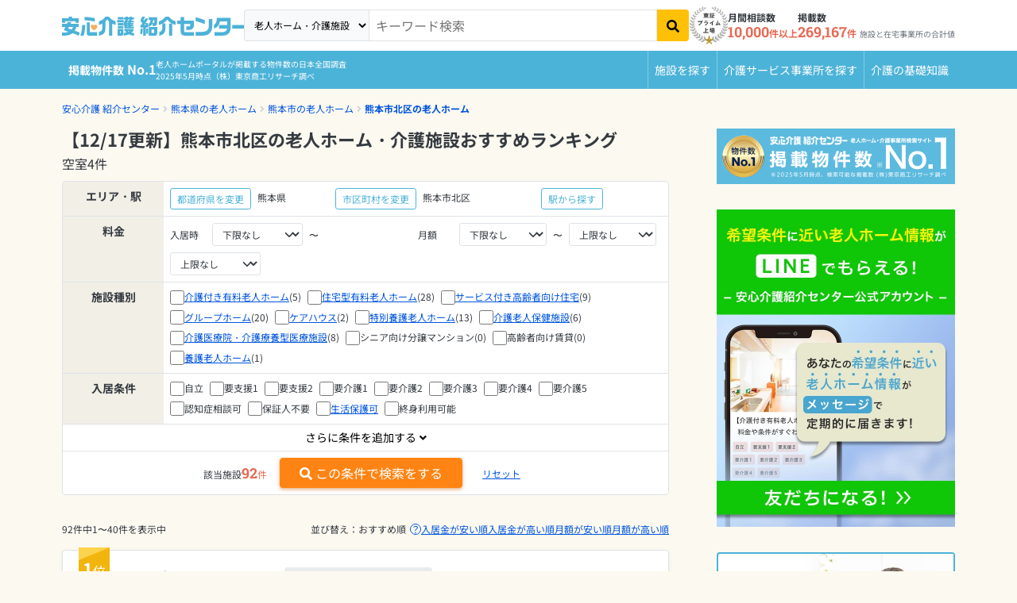

--- FILE ---
content_type: text/html; charset=utf-8
request_url: https://i.ansinkaigo.jp/shokai/p-kumamoto/c-kumamoto-kita
body_size: 43286
content:
<!DOCTYPE html><html><head><title>【12/17更新】熊本市北区の老人ホーム・介護施設おすすめランキング 空室4件｜安心介護紹介センター(旧かいごDB)</title>
<meta name="description" content="熊本市北区の老人ホーム・介護施設を92施設ご紹介！料金プラン、空き状況などをご覧いただけます。お好きな施設に見学予約もできますので、ぜひご利用ください。無料相談ができる老人ホーム・介護施設検索サイト「安心介護紹介センター」">
<link rel="canonical" href="https://i.ansinkaigo.jp/shokai/p-kumamoto/c-kumamoto-kita"><meta content="width=device-width,initial-scale=1" name="viewport" /><meta content="telephone=no" name="format-detection" /><link rel="preload" href="/shokai/assets/fonts/RobotoSlab-wght.35fce34cdbc5530dced5.woff2" as="font" type="font/woff2" crossorigin="anonymous"><link rel="preload" href="/shokai/assets/fonts/nsjp-Regular.8dca99e7e1ffd1e87b26.woff2" as="font" type="font/woff2" crossorigin="anonymous"><link rel="preload" href="/shokai/assets/fonts/nsjp-Bold.6671a2df469ed99bf7ca.woff2" as="font" type="font/woff2" crossorigin="anonymous"><link href="https://www.googletagmanager.com" rel="preconnect" /><link href="https://tag-v2.kuzen.io" rel="preconnect" /><meta name="csrf-param" content="authenticity_token" />
<meta name="csrf-token" content="p_cYLi1XhUM5uhqyhyWYZhMlm8eZLeucXi-d2QbzHIcaMKV2GZ2x8o4fPGLPRpciWdn4CLoFMdflVITbe9WSyw" /><script src="/shokai/assets/application.cb1aff19e4399fc09447.js" defer="defer"></script><script src="/shokai/assets/nursing_home_lists_show_city.0d7cb7d7f53001a23975.js" defer="defer"></script><link rel="stylesheet" href="/shokai/assets/nursing_home_lists_show_city.cd444a8b5a9c00d03861.css" /><link rel="icon" type="image/x-icon" href="/shokai/assets/favicon.b84b715eb4ad6e857ef1..ico" /><link rel="apple-touch-icon" type="image/png" href="/shokai/assets/images/apple-touch-icon.d7281a12609bc32597c4.png" /><script type="application/ld+json">{
  "@context": "http://schema.org",
  "@type": "BreadcrumbList",
  "itemListElement": [
    {
      "@type": "ListItem",
      "position": 1,
      "name": "安心介護 紹介センター",
      "item": "https://i.ansinkaigo.jp/shokai/"
    },
    {
      "@type": "ListItem",
      "position": 2,
      "name": "熊本県の老人ホーム",
      "item": "https://i.ansinkaigo.jp/shokai/p-kumamoto"
    },
    {
      "@type": "ListItem",
      "position": 3,
      "name": "熊本市の老人ホーム",
      "item": "https://i.ansinkaigo.jp/shokai/p-kumamoto/c-kumamoto"
    },
    {
      "@type": "ListItem",
      "position": 4,
      "name": "熊本市北区の老人ホーム",
      "item": "https://i.ansinkaigo.jp/shokai/p-kumamoto/c-kumamoto-kita"
    }
  ]
}</script><script>window.dataLayer = window.dataLayer || [];
dataLayer.push({"PageType":"Listingpage","ProductIDList":[2877,7534,57174]})</script><!-- Google Tag Manager --><script>(function(w,d,s,l,i){w[l]=w[l]||[];w[l].push({'gtm.start':
new Date().getTime(),event:'gtm.js'});var f=d.getElementsByTagName(s)[0],
j=d.createElement(s),dl=l!='dataLayer'?'&l='+l:'';j.async=true;j.src=
'https://www.googletagmanager.com/gtm.js?id='+i+dl;f.parentNode.insertBefore(j,f);
})(window,document,'script','dataLayer','GTM-PPLFLLF');</script><!-- End Google Tag Manager --><!-- Optimize Next --><script>(function(p,r,o,j,e,c,t,g){
p['_'+t]={};g=r.createElement('script');g.src='https://www.googletagmanager.com/gtm.js?id=GTM-'+t;r[o].prepend(g);
g=r.createElement('style');g.innerText='.'+e+t+'{visibility:hidden!important}';r[o].prepend(g);
r[o][j].add(e+t);setTimeout(function(){if(r[o][j].contains(e+t)){r[o][j].remove(e+t);p['_'+t]=0}},c)
})(window,document,'documentElement','classList','loading',2000,'MS566DZ3')</script><!-- End Optimize Next --><!-- Microsoft Clarity --><script defer="defer">(function(c,l,a,r,i,t,y){c[a]=c[a]||function(){(c[a].q=c[a].q||[]).push(arguments)};t=l.createElement(r);t.async=1;t.src="https://www.clarity.ms/tag/"+i+"?ref=gtm2";y=l.getElementsByTagName(r)[0];y.parentNode.insertBefore(t,y);})(window,document,"clarity","script","fnv9927mf4");</script><!-- End Microsoft Clarity --><!-- Microsoft リマケタグ --><script>(function(w,d,t,r,u){var f,n,i;w[u]=w[u]||[],f=function(){var o={ti:"52016834", enableAutoSpaTracking: true};
o.q=w[u],w[u]=new UET(o),w[u].push("pageLoad")},
n=d.createElement(t),n.src=r,n.async=1,n.onload=n.onreadystatechange=function(){var s=this.readyState;
s&&s!=="loaded"&&s!=="complete"||(f(),n.onload=n.onreadystatechange=null)},i=d.getElementsByTagName(t)[0],
i.parentNode.insertBefore(n,i)})(window,document,"script","//bat.bing.com/bat.js","uetq");</script><!-- End Microsoft リマケタグ --><!-- Yahoo リマケタグ --><script async="async" src="https://s.yimg.jp/images/listing/tool/cv/ytag.js"></script><script>window.yjDataLayer = window.yjDataLayer || [];
function ytag() { yjDataLayer.push(arguments); }
ytag({
  "type":"yss_retargeting",
  "config": {
    "yahoo_ss_retargeting_id": "1001045903",
    "yahoo_sstag_custom_params": {
    }
  }
});</script><!-- End Yahoo リマケタグ --><script>window.kuzenTagAsyncInit = function() {
  window.kuzen_tag.add_query_parameter_url([]);
  window.kuzen_tag.set_custom_value('type_id', '');
  window.kuzen_tag.set_custom_value('city_id', '431052');
  window.kuzen_tag.set_custom_value('prefecture_id', '43');
};
(function() {
  var script = document.createElement('script');
  script.type = 'text/javascript';
  script.src = 'https://tag-v2.kuzen.io?tracking_code=KT_Pn2jYeP0svIvyw%3D%3D876&line=1';
  script.async = true;
  document.head.appendChild(script);
})();</script></head><body><!-- Google Tag Manager (noscript) --><noscript><iframe height="0" src="https://www.googletagmanager.com/ns.html?id=GTM-PPLFLLF" style="display:none;visibility:hidden" width="0"></iframe></noscript><!-- End Google Tag Manager (noscript) --><div data-sentry-dsn="https://e3c02ccf41874ff7b277f1459d53a7a4@o89869.ingest.sentry.io/5983979" id="sentryDsn"></div><div class="l-globalHeader-wrapper" data-keyword="" id="global-header"><div class="container-lg"><div class="l-globalHeader"><div class="l-globalHeader-logo"><a href="/shokai/"><img alt="有料老人ホーム・高齢者住宅を選ぶなら[安心介護紹介センター]" src="/shokai/assets/images/logo-ansinkaigo.93b7d14a045ed3d060ab.svg" loading="lazy" /></a></div><div class="l-globalHeader-menu"><aside class="l-globalHeader-appeal"><dl class="_item"><dt class="_name">月間相談数</dt><dd class="_data"><b>10,000</b>件以上</dd></dl><dl class="_item"><dt class="_name">掲載数</dt><dd class="_data"><b>269,167</b>件<small>施設と在宅事業所の合計値</small></dd></dl></aside><nav class="l-globalHeader-navigation"><ul class="_list"><li class="_item"><a class="_link" href="/shokai/"><i class="fas fa-building"></i><span>施設を探す</span></a></li><li class="_item"><a class="_link" href="/shokai/home-care"><svg id="vector" viewBox="0 0 380 380" xmlns="http://www.w3.org/2000/svg"><path d="M 69.749 372.29 L 41.702 250.807 L 41.702 370.277 C 41.702 372.398 40.859 374.434 39.359 375.934 C 37.859 377.434 35.823 378.277 33.702 378.277 L 17.428 378.277 C 15.307 378.277 13.271 377.434 11.771 375.934 C 10.271 374.434 9.428 372.398 9.428 370.277 L 9.428 88.277 C 9.428 84.035 11.115 79.963 14.114 76.963 C 17.114 73.964 21.186 72.277 25.428 72.277 L 40.428 72.277 C 48.868 72.277 56.975 75.616 62.966 81.56 C 68.958 87.504 72.361 95.584 72.428 104.024 L 104.398 144.938 L 166.358 166.273 C 168.363 166.963 170.014 168.424 170.944 170.33 C 171.874 172.236 172.008 174.436 171.318 176.441 L 166.018 191.827 C 165.328 193.832 163.867 195.483 161.961 196.413 C 160.055 197.343 157.855 197.477 155.85 196.787 L 88.713 173.674 C 87.76 173.347 86.878 172.842 86.113 172.187 C 84.796 171.664 83.642 170.798 82.771 169.68 L 72.428 156.445 L 72.428 240.432 L 101.194 365.032 C 101.51 366.401 101.46 367.829 101.049 369.172 C 100.638 370.515 99.88 371.727 98.852 372.684 C 97.825 373.642 96.563 374.312 95.194 374.627 L 79.339 378.287 C 77.971 378.605 76.543 378.556 75.199 378.146 C 73.856 377.736 72.644 376.978 71.686 375.951 C 70.728 374.923 70.058 373.661 69.744 372.292 Z M 116.435 290.277 C 116.454 272.678 121.744 255.482 131.62 240.914 C 141.496 226.347 155.512 215.067 171.853 208.533 C 173.175 217.769 174.741 228.716 176.597 241.699 C 165.564 248.02 157.006 257.913 152.34 269.741 C 147.674 281.57 147.173 294.642 150.92 306.792 C 154.667 318.943 162.443 329.463 172.96 336.609 C 183.477 343.755 196.121 347.111 208.797 346.12 C 221.474 345.129 233.443 339.85 242.722 331.156 C 252.001 322.462 258.048 310.862 259.861 298.277 L 272.115 298.277 L 284.991 325.677 C 276.868 344.164 262.623 359.303 244.665 368.536 C 226.707 377.769 206.106 380.545 186.344 376.395 C 166.582 372.245 148.839 361.416 136.112 345.738 C 123.385 330.06 116.435 310.47 116.435 290.277 Z M 313.664 349.077 L 282.275 282.277 L 212.435 282.277 C 208.584 282.277 204.86 280.887 201.951 278.364 C 199.042 275.841 197.139 272.351 196.595 268.539 C 179.651 149.93 180.628 157.298 180.434 154.276 C 180.434 146.063 183.596 138.157 189.26 132.21 C 194.923 126.262 202.665 122.717 210.868 122.315 C 219.071 121.913 227.122 124.684 233.34 130.05 C 239.558 135.415 243.477 142.974 244.281 151.147 C 245.084 159.321 242.71 167.498 237.656 173.971 C 232.601 180.444 225.243 184.73 217.119 185.932 L 219.454 202.278 L 284.435 202.278 C 286.556 202.278 288.592 203.121 290.092 204.621 C 291.592 206.121 292.435 208.157 292.435 210.278 L 292.435 226.278 C 292.435 228.399 291.592 230.435 290.092 231.935 C 288.592 233.435 286.556 234.278 284.435 234.278 L 224.028 234.278 L 226.314 250.278 L 292.437 250.278 C 295.475 250.278 298.451 251.144 301.015 252.773 C 303.579 254.402 305.627 256.728 306.918 259.478 L 335.676 320.678 L 353.764 311.503 C 355.022 310.878 356.422 310.596 357.824 310.684 C 359.226 310.772 360.58 311.228 361.749 312.005 C 362.919 312.782 363.864 313.854 364.488 315.112 L 371.602 329.444 C 372.226 330.702 372.509 332.102 372.421 333.504 C 372.332 334.905 371.877 336.259 371.1 337.428 C 370.322 338.598 369.251 339.543 367.993 340.167 L 335.257 356.608 C 332.707 357.875 329.864 358.439 327.023 358.24 C 324.183 358.041 321.446 357.087 319.098 355.477 C 316.749 353.867 314.872 351.658 313.663 349.08 Z M 38.656 63.72 C 30.474 63.684 22.633 60.399 16.868 54.593 C 11.104 48.786 7.876 40.921 7.9 32.739 C 7.924 24.558 11.197 16.711 16.995 10.938 C 22.793 5.166 30.654 1.926 38.836 1.938 C 47.018 1.95 54.869 5.212 60.65 11.002 C 66.431 16.791 69.682 24.647 69.682 32.829 C 69.662 41.013 66.399 48.864 60.612 54.65 C 54.826 60.437 46.975 63.7 38.791 63.72 Z"></path></svg><span>介護サービス事業所を探す</span></a></li><li class="_item"><a class="_link" href="/shokai/articles"><i class="fas fa-book-open"></i><span>介護のガイド</span></a></li></ul></nav><form id="free-word-form" class="l-globalHeader-search" action="/shokai/search" accept-charset="UTF-8" method="get"><select class="_option" id="free-word-form-select"><option selected="selected" value="nursing-home">老人ホーム・介護施設</option><option value="home-care">介護サービス事業所</option></select><input class="_control" type="search" placeholder="キーワード検索" v-model="inputKeyword" name="keyword" id="keyword" /><button @click="search" atia-label="検索" class="_button"><i aria-hidden="true" class="fas fa-search"></i></button></form><a class="menuBanner d-lg-none" href="https://liff.line.me/2001721741-nPKRLgyv?sl=fbad3a5527" rel="nofollow" target="_blank"><picture><source loading="lazy" srcset="/shokai/assets/images/line-popup-bnr-menu.f802bc889c1d9af811ad.png" /><img alt="希望条件に近い老人ホーム情報をLineでもらえる  安心介護紹介センター公式アカウント" class="w-100" loading="lazy" src="/shokai/assets/images/line-popup-bnr-menu.f802bc889c1d9af811ad.png" /></picture></a><div class="l-globalHeader-badge"><img alt="エス・エム・エスは安心と信頼の東証プライム市場上場" src="/shokai/assets/images/img-listed-tse-sms.283edf7c291a61aeb493.png" loading="lazy" /></div><ul class="l-globalHeader-utilities"><li><a href="https://www.bm-sms.co.jp/">運営会社</a></li><li><a href="https://policy.bm-sms.co.jp/consumer/terms/aksyokai-com">利用規約</a></li><li><a href="https://policy.bm-sms.co.jp/consumer/privacy/policy">プライバシーポリシー</a></li><li><a rel="nofollow" href="https://docs.google.com/forms/d/e/1FAIpQLScTamybhF_h8AGMn5zzoNRexcfd1X6bNAkZ6dwHnPMFpCFQgA/viewform">お問い合わせ</a></li></ul></div><button @click="toggleMenu" class="l-globalHeader-menuBtn"><span aria-hidden="true" class="_bar"><span></span><span></span><span></span></span><span class="_label">メニュー</span></button><button class="l-globalHeader-backBtn" onclick="location.href=&#39;/shokai/&#39;"><span class="_icon fas fa-angle-left"></span></button></div></div></div><div class="l-globalNavigation-wrapper"><div class="container-lg"><div class="l-globalNavigation"><div class="l-globalNavigation-appeal"><div class="_title"><span class="_label">老人ホーム・介護サービスポータル<br /></span><span class="_text">掲載物件数<b>No.1</b></span></div><div class="_text">老人ホームポータルが掲載する物件数の日本全国調査<br />2025年5月時点（株）東京商工リサーチ調べ</div></div><ul class="l-globalNavigation-menu"><li><a href="/shokai/">施設を探す</a></li><li><a href="/shokai/home-care">介護サービス<wbr />事業所を探す</a></li><li><a href="/shokai/articles">介護の<wbr />基礎知識</a></li></ul></div></div></div><nav aria-label="現在位置" class="l-breadcrumbList-wrapper"><div class="container"><ul class="l-breadcrumbList"><li><a href="https://i.ansinkaigo.jp/shokai/">安心介護 紹介センター</a></li><li><a href="https://i.ansinkaigo.jp/shokai/p-kumamoto">熊本県の老人ホーム</a></li><li><a href="https://i.ansinkaigo.jp/shokai/p-kumamoto/c-kumamoto">熊本市の老人ホーム</a></li><li><a href="https://i.ansinkaigo.jp/shokai/p-kumamoto/c-kumamoto-kita">熊本市北区の老人ホーム</a></li></ul></div></nav><script type="application/ld+json">{"@context":"https://schema.org/","@type":"WebPage","name":"【12/17更新】熊本市北区の老人ホーム・介護施設おすすめランキング","headline":"【12/17更新】熊本市北区の老人ホーム・介護施設おすすめランキング","alternativeHeadline":"【12/17更新】熊本市北区の老人ホーム・介護施設おすすめランキング","url":"https://i.ansinkaigo.jp/shokai/p-kumamoto/c-kumamoto-kita","image":"/shokai/assets/images/logo-ansinkaigo.93b7d14a045ed3d060ab.svg","description":"熊本市北区の老人ホーム・介護施設を92施設ご紹介！料金プラン、空き状況などをご覧いただけます。お好きな施設に見学予約もできますので、ぜひご利用ください。無料相談ができる老人ホーム・介護施設検索サイト「安心介護紹介センター」","dateCreated":"2022-03-23","dateModified":"2025-12-17T23:22:00.000+09:00","datePublished":"2022-03-23","reviewedBy":{"@type":"Organization","name":"安心介護紹介センター","image":"/shokai/assets/images/logo-ansinkaigo.93b7d14a045ed3d060ab.svg"},"author":{"@type":"Organization","name":"安心介護紹介センター"},"publisher":{"@type":"Organization","name":"SMS Co.,Ltd","url":"https://www.bm-sms.co.jp/company/","contactPoint":{"@type":"ContactPoint","telephone":"+81-03-6721-2420","contactType":"Customer service"},"address":{"@type":"PostalAddress","postalCode":"105-0011","addressRegion":"東京都","addressLocality":"港区","streetAddress":"芝2-11-1 住友不動産芝公園タワー"}},"copyrightHolder":{"@type":"Organization","name":"SMS Co.,Ltd"}}</script><main class="l-mainContent-wrapper is-multi"><div class="l-mainContent-body"><div class="l-mainContent-main"><div class="institutionListPageHeader-v2"><h1 class="institutionListPageHeader-v2-title">【12/17更新】熊本市北区の老人ホーム・介護施設おすすめランキング</h1><dl class="institutionListPageHeader-v2-empty"><dt>空室</dt><dd>4件</dd></dl></div><div class="section" data-default-train-station-title="熊本市北区" data-prefecture="43" data-search-count="92" data-search-form="{&quot;start_living_charge_lower_limit&quot;:&quot;&quot;,&quot;start_living_charge_upper_limit&quot;:&quot;&quot;,&quot;monthly_cost_lower_limit&quot;:&quot;&quot;,&quot;monthly_cost_upper_limit&quot;:&quot;&quot;,&quot;prefecture_id&quot;:&quot;43&quot;,&quot;care_grades&quot;:[],&quot;medical_cares&quot;:[],&quot;dementias&quot;:[],&quot;infections&quot;:[],&quot;nursing_office_types&quot;:[],&quot;appeal_points&quot;:[],&quot;city_ids&quot;:[431052],&quot;train_line_ids&quot;:[11902,11923,99917,99918],&quot;train_station_ids&quot;:[],&quot;room_types&quot;:[],&quot;moving_in_conditions&quot;:[]}" data-train-modal-target="train-station" id="search-condition"><div class="institutionFinder-v2 d-md-none"><dl class="institutionFinder-v2-group row gx-2"><dt class="_header col-2">エリア</dt><dd class="_body col-10"><div class="row gx-3 align-items-baseline"><div class="col">熊本県</div><div class="col-auto"><button class="btn btn-sm btn-flat-outline-primary" data-bs-target="#prefecture-select-modal" data-bs-toggle="modal" type="button">変更</button></div><div class="col-4 border-start">熊本市北区</div><div class="col-auto"><button class="btn btn-sm btn-flat-outline-primary" data-bs-target="#city-select-modal" data-bs-toggle="modal" type="button">変更</button></div></div></dd></dl><dl class="institutionFinder-v2-group row gx-2"><dt class="_header col-2">路線・駅</dt><dd class="_body col-10"><div class="row gx-2 align-items-baseline"><div class="col"></div><div class="col-auto"><button class="btn btn-sm btn-flat-outline-primary" data-bs-target="#routeStationConditions" data-bs-toggle="modal" type="button">変更</button></div></div></dd></dl><dl class="institutionFinder-v2-group row gx-2"><dt class="_header col-2">詳細条件</dt><dd class="_body col-10"><div class="row gx-2 align-items-baseline"><div class="col"></div><div class="col-auto"><button class="btn btn-sm btn-flat-outline-primary" data-bs-target="#search-condition-modal" data-bs-toggle="modal" type="button">変更</button></div></div></dd></dl></div><div class="institutionFinder-v2 d-none d-md-block"><dl class="institutionFinder-v2-group row gx-3"><dt class="_header col-3 col-md-3 col-xl-2">エリア・駅</dt><dd class="_body col-9 col-md-9 col-xl-10"><div class="row g-1 align-items-baseline"><div class="col-12 col-md-5 col-lg-12 col-xl-4"><div class="row g-2 align-items-baseline"><div class="col-auto"><button class="btn btn-sm btn-flat-outline-primary" data-bs-target="#prefecture-select-modal" data-bs-toggle="modal" type="button">都道府県を変更</button></div><div class="col-auto">熊本県</div></div></div><div class="col-12 col-md-7 col-lg-12 col-xl-5"><div class="row g-2 align-items-baseline"><div class="col-auto"><button class="btn btn-sm btn-flat-outline-primary" data-bs-target="#city-select-modal" data-bs-toggle="modal" type="button">市区町村を変更</button></div><div class="col-auto">熊本市北区</div></div></div><div class="col-12 col-xl-3"><div class="row g-2 align-items-baseline"><div class="col-auto"><button class="btn btn-sm btn-flat-outline-primary" data-bs-target="#routeStationConditions" data-bs-toggle="modal" type="button">駅から探す</button></div></div></div></div></dd></dl><form action="/shokai/p-kumamoto/search" accept-charset="UTF-8" method="get"><input :value="inputForm.prefecture_id" name="prefecture_id" type="hidden" /><div :key="cityId" class="city-ids" v-for="cityId in inputForm.city_ids"><input :value="cityId" name="city_ids[]" type="hidden" /></div><div :key="trainStationId" class="train-station-ids" v-for="trainStationId in inputForm.train_station_ids"><input :value="trainStationId" name="train_station_ids[]" type="hidden" /></div><dl class="institutionFinder-v2-group row gx-3"><dt class="_header col-3 col-md-3 col-xl-2">料金</dt><dd class="_body col-9 col-md-9 col-xl-10"><div class="row g-1 align-items-baseline"><div class="col-12 col-xl-6"><div class="row g-2 align-items-baseline"><div class="col-2">入居時</div><div class="col-auto"><select name="start_living_charge_lower_limit" id="start_living_charge_lower_limit" class="form-select form-select-sm" v-model="inputForm.start_living_charge_lower_limit" @change="refreshNumberOfHits"><option selected="selected" value="">下限なし</option>
<option value="0">0万円</option>
<option value="500000">50万円</option>
<option value="1000000">100万円</option>
<option value="2000000">200万円</option>
<option value="3000000">300万円</option>
<option value="4000000">400万円</option>
<option value="5000000">500万円</option>
<option value="6000000">600万円</option>
<option value="7000000">700万円</option>
<option value="8000000">800万円</option>
<option value="9000000">900万円</option>
<option value="10000000">1000万円</option>
<option value="20000000">2000万円</option>
<option value="30000000">3000万円</option></select></div><div class="col-auto">〜</div><div class="col-auto"><select name="start_living_charge_upper_limit" id="start_living_charge_upper_limit" class="form-select form-select-sm" v-model="inputForm.start_living_charge_upper_limit" @change="refreshNumberOfHits"><option selected="selected" value="">上限なし</option>
<option value="0">0万円</option>
<option value="500000">50万円</option>
<option value="1000000">100万円</option>
<option value="2000000">200万円</option>
<option value="3000000">300万円</option>
<option value="4000000">400万円</option>
<option value="5000000">500万円</option>
<option value="6000000">600万円</option>
<option value="7000000">700万円</option>
<option value="8000000">800万円</option>
<option value="9000000">900万円</option>
<option value="10000000">1000万円</option>
<option value="20000000">2000万円</option>
<option value="30000000">3000万円</option></select></div></div></div><div class="col-12 col-xl-6"><div class="row g-2 align-items-baseline"><div class="col-2">月額</div><div class="col-auto"><select name="monthly_cost_lower_limit" id="monthly_cost_lower_limit" class="form-select form-select-sm" v-model="inputForm.monthly_cost_lower_limit" @change="refreshNumberOfHits"><option selected="selected" value="">下限なし</option>
<option value="0">0万円</option>
<option value="100000">10万円</option>
<option value="150000">15万円</option>
<option value="200000">20万円</option>
<option value="250000">25万円</option>
<option value="300000">30万円</option>
<option value="400000">40万円</option>
<option value="500000">50万円</option></select></div><div class="col-auto">〜</div><div class="col-auto"><select name="monthly_cost_upper_limit" id="monthly_cost_upper_limit" class="form-select form-select-sm" v-model="inputForm.monthly_cost_upper_limit" @change="refreshNumberOfHits"><option selected="selected" value="">上限なし</option>
<option value="0">0万円</option>
<option value="100000">10万円</option>
<option value="150000">15万円</option>
<option value="200000">20万円</option>
<option value="250000">25万円</option>
<option value="300000">30万円</option>
<option value="400000">40万円</option>
<option value="500000">50万円</option></select></div></div></div></div></dd></dl><dl class="institutionFinder-v2-group row gx-3"><dt class="_header col-3 col-md-3 col-xl-2">施設種別</dt><dd class="_body col-9 col-md-9 col-xl-10"><div class="row gx-2 gy-1 align-items-baseline"><div class="col-auto"><div class="form-check"><input type="checkbox" name="nursing_office_types[]" id="nursing_office_type-1" value="1" class="form-check-input" v-model="inputForm.nursing_office_types" @change="refreshNumberOfHits" /><a href="/shokai/kaigotsuki/p-kumamoto/c-kumamoto-kita">介護付き有料老人ホーム</a><span class="form-check-label">(5)</span></div></div><div class="col-auto"><div class="form-check"><input type="checkbox" name="nursing_office_types[]" id="nursing_office_type-2" value="2" class="form-check-input" v-model="inputForm.nursing_office_types" @change="refreshNumberOfHits" /><a href="/shokai/jyutakugata/p-kumamoto/c-kumamoto-kita">住宅型有料老人ホーム</a><span class="form-check-label">(28)</span></div></div><div class="col-auto"><div class="form-check"><input type="checkbox" name="nursing_office_types[]" id="nursing_office_type-3" value="3" class="form-check-input" v-model="inputForm.nursing_office_types" @change="refreshNumberOfHits" /><a href="/shokai/sakoujyu/p-kumamoto/c-kumamoto-kita">サービス付き高齢者向け住宅</a><span class="form-check-label">(9)</span></div></div><div class="col-auto"><div class="form-check"><input type="checkbox" name="nursing_office_types[]" id="nursing_office_type-4" value="4" class="form-check-input" v-model="inputForm.nursing_office_types" @change="refreshNumberOfHits" /><a href="/shokai/grouphome/p-kumamoto/c-kumamoto-kita">グループホーム</a><span class="form-check-label">(20)</span></div></div><div class="col-auto"><div class="form-check"><input type="checkbox" name="nursing_office_types[]" id="nursing_office_type-5" value="5" class="form-check-input" v-model="inputForm.nursing_office_types" @change="refreshNumberOfHits" /><a href="/shokai/carehouse/p-kumamoto/c-kumamoto-kita">ケアハウス</a><span class="form-check-label">(2)</span></div></div><div class="col-auto"><div class="form-check"><input type="checkbox" name="nursing_office_types[]" id="nursing_office_type-6" value="6" class="form-check-input" v-model="inputForm.nursing_office_types" @change="refreshNumberOfHits" /><a href="/shokai/tokuyou/p-kumamoto/c-kumamoto-kita">特別養護老人ホーム</a><span class="form-check-label">(13)</span></div></div><div class="col-auto"><div class="form-check"><input type="checkbox" name="nursing_office_types[]" id="nursing_office_type-7" value="7" class="form-check-input" v-model="inputForm.nursing_office_types" @change="refreshNumberOfHits" /><a href="/shokai/rouken/p-kumamoto/c-kumamoto-kita">介護老人保健施設</a><span class="form-check-label">(6)</span></div></div><div class="col-auto"><div class="form-check"><input type="checkbox" name="nursing_office_types[]" id="nursing_office_type-8" value="8" class="form-check-input" v-model="inputForm.nursing_office_types" @change="refreshNumberOfHits" /><a href="/shokai/ryouyougata/p-kumamoto/c-kumamoto-kita">介護医療院・介護療養型医療施設</a><span class="form-check-label">(8)</span></div></div><div class="col-auto"><div class="form-check"><input type="checkbox" name="nursing_office_types[]" id="nursing_office_type-9" value="9" class="form-check-input" v-model="inputForm.nursing_office_types" @change="refreshNumberOfHits" />シニア向け分譲マンション<span class="form-check-label">(0)</span></div></div><div class="col-auto"><div class="form-check"><input type="checkbox" name="nursing_office_types[]" id="nursing_office_type-10" value="10" class="form-check-input" v-model="inputForm.nursing_office_types" @change="refreshNumberOfHits" />高齢者向け賃貸<span class="form-check-label">(0)</span></div></div><div class="col-auto"><div class="form-check"><input type="checkbox" name="nursing_office_types[]" id="nursing_office_type-11" value="11" class="form-check-input" v-model="inputForm.nursing_office_types" @change="refreshNumberOfHits" /><a href="/shokai/yougo/p-kumamoto/c-kumamoto-kita">養護老人ホーム</a><span class="form-check-label">(1)</span></div></div></div></dd></dl><dl class="institutionFinder-v2-group row gx-3"><dt class="_header col-3 col-md-3 col-xl-2">入居条件</dt><dd class="_body col-9 col-md-9 col-xl-10"><div class="row gx-2 gy-1 align-items-baseline"><div class="col-auto"><div class="form-check"><input type="checkbox" name="care_grades[]" id="care_grade-1" value="1" class="form-check-input" v-model="inputForm.care_grades" @change="refreshNumberOfHits" /><label class="form-check-label" for="care_grade-1">自立</label></div></div><div class="col-auto"><div class="form-check"><input type="checkbox" name="care_grades[]" id="care_grade-2" value="2" class="form-check-input" v-model="inputForm.care_grades" @change="refreshNumberOfHits" /><label class="form-check-label" for="care_grade-2">要支援1</label></div></div><div class="col-auto"><div class="form-check"><input type="checkbox" name="care_grades[]" id="care_grade-3" value="3" class="form-check-input" v-model="inputForm.care_grades" @change="refreshNumberOfHits" /><label class="form-check-label" for="care_grade-3">要支援2</label></div></div><div class="col-auto"><div class="form-check"><input type="checkbox" name="care_grades[]" id="care_grade-4" value="4" class="form-check-input" v-model="inputForm.care_grades" @change="refreshNumberOfHits" /><label class="form-check-label" for="care_grade-4">要介護1</label></div></div><div class="col-auto"><div class="form-check"><input type="checkbox" name="care_grades[]" id="care_grade-5" value="5" class="form-check-input" v-model="inputForm.care_grades" @change="refreshNumberOfHits" /><label class="form-check-label" for="care_grade-5">要介護2</label></div></div><div class="col-auto"><div class="form-check"><input type="checkbox" name="care_grades[]" id="care_grade-6" value="6" class="form-check-input" v-model="inputForm.care_grades" @change="refreshNumberOfHits" /><label class="form-check-label" for="care_grade-6">要介護3</label></div></div><div class="col-auto"><div class="form-check"><input type="checkbox" name="care_grades[]" id="care_grade-7" value="7" class="form-check-input" v-model="inputForm.care_grades" @change="refreshNumberOfHits" /><label class="form-check-label" for="care_grade-7">要介護4</label></div></div><div class="col-auto"><div class="form-check"><input type="checkbox" name="care_grades[]" id="care_grade-8" value="8" class="form-check-input" v-model="inputForm.care_grades" @change="refreshNumberOfHits" /><label class="form-check-label" for="care_grade-8">要介護5</label></div></div><div class="col-auto"><div class="form-check"><input type="checkbox" name="moving_in_conditions[]" id="moving_in_condition-dementia_negotiable" value="dementia_negotiable" class="form-check-input" v-model="inputForm.moving_in_conditions" @change="refreshNumberOfHits" /><label class="form-check-label" for="moving_in_condition-dementia_negotiable"><span>認知症相談可</span></label></div></div><div class="col-auto"><div class="form-check"><input type="checkbox" name="moving_in_conditions[]" id="moving_in_condition-guarantor_necessary_not_required" value="guarantor_necessary_not_required" class="form-check-input" v-model="inputForm.moving_in_conditions" @change="refreshNumberOfHits" /><label class="form-check-label" for="moving_in_condition-guarantor_necessary_not_required"><span>保証人不要</span></label></div></div><div class="col-auto"><div class="form-check"><input type="checkbox" name="moving_in_conditions[]" id="moving_in_condition-welfare" value="welfare" class="form-check-input" v-model="inputForm.moving_in_conditions" @change="refreshNumberOfHits" /><label class="form-check-label" for="moving_in_condition-welfare"><a href="/shokai/p-kumamoto/c-kumamoto-kita/k-public-assistance">生活保護可</a></label></div></div><div class="col-auto"><div class="form-check"><input type="checkbox" name="moving_in_conditions[]" id="moving_in_condition-lifetime" value="lifetime" class="form-check-input" v-model="inputForm.moving_in_conditions" @change="refreshNumberOfHits" /><label class="form-check-label" for="moving_in_condition-lifetime"><span>終身利用可能</span></label></div></div></div></dd></dl><div class="institutionFinder-v2-more"><div class="_body collapse" id="institutionFinderMoreFinder"><dl class="institutionFinder-v2-group row gx-3"><dt class="_header col-3 col-md-3 col-xl-2">医療面の<br />受け入れ条件</dt><dd class="_body col-9 col-md-9 col-xl-10"><div class="row gx-2 gy-1 align-items-baseline"><div class="col-auto"><div class="form-check"><input type="checkbox" name="medical_cares[]" id="medical_care-1" value="1" class="form-check-input" v-model="inputForm.medical_cares" @change="refreshNumberOfHits" /><label class="form-check-label" for="medical_care-1">インシュリン投与</label></div></div><div class="col-auto"><div class="form-check"><input type="checkbox" name="medical_cares[]" id="medical_care-2" value="2" class="form-check-input" v-model="inputForm.medical_cares" @change="refreshNumberOfHits" /><label class="form-check-label" for="medical_care-2">胃ろう</label></div></div><div class="col-auto"><div class="form-check"><input type="checkbox" name="medical_cares[]" id="medical_care-3" value="3" class="form-check-input" v-model="inputForm.medical_cares" @change="refreshNumberOfHits" /><label class="form-check-label" for="medical_care-3">鼻腔・経管栄養</label></div></div><div class="col-auto"><div class="form-check"><input type="checkbox" name="medical_cares[]" id="medical_care-4" value="4" class="form-check-input" v-model="inputForm.medical_cares" @change="refreshNumberOfHits" /><label class="form-check-label" for="medical_care-4">ストーマ・人工肛門</label></div></div><div class="col-auto"><div class="form-check"><input type="checkbox" name="medical_cares[]" id="medical_care-5" value="5" class="form-check-input" v-model="inputForm.medical_cares" @change="refreshNumberOfHits" /><label class="form-check-label" for="medical_care-5">在宅酸素療法</label></div></div><div class="col-auto"><div class="form-check"><input type="checkbox" name="medical_cares[]" id="medical_care-6" value="6" class="form-check-input" v-model="inputForm.medical_cares" @change="refreshNumberOfHits" /><label class="form-check-label" for="medical_care-6">人工呼吸器</label></div></div><div class="col-auto"><div class="form-check"><input type="checkbox" name="medical_cares[]" id="medical_care-7" value="7" class="form-check-input" v-model="inputForm.medical_cares" @change="refreshNumberOfHits" /><label class="form-check-label" for="medical_care-7">褥瘡・床ずれ</label></div></div><div class="col-auto"><div class="form-check"><input type="checkbox" name="medical_cares[]" id="medical_care-8" value="8" class="form-check-input" v-model="inputForm.medical_cares" @change="refreshNumberOfHits" /><label class="form-check-label" for="medical_care-8">たん吸引</label></div></div><div class="col-auto"><div class="form-check"><input type="checkbox" name="medical_cares[]" id="medical_care-9" value="9" class="form-check-input" v-model="inputForm.medical_cares" @change="refreshNumberOfHits" /><label class="form-check-label" for="medical_care-9">人工透析</label></div></div><div class="col-auto"><div class="form-check"><input type="checkbox" name="medical_cares[]" id="medical_care-10" value="10" class="form-check-input" v-model="inputForm.medical_cares" @change="refreshNumberOfHits" /><label class="form-check-label" for="medical_care-10">気管切開</label></div></div><div class="col-auto"><div class="form-check"><input type="checkbox" name="medical_cares[]" id="medical_care-11" value="11" class="form-check-input" v-model="inputForm.medical_cares" @change="refreshNumberOfHits" /><label class="form-check-label" for="medical_care-11">中心静脈栄養</label></div></div><div class="col-auto"><div class="form-check"><input type="checkbox" name="medical_cares[]" id="medical_care-12" value="12" class="form-check-input" v-model="inputForm.medical_cares" @change="refreshNumberOfHits" /><label class="form-check-label" for="medical_care-12">カテーテル・尿バルーン</label></div></div><div class="col-auto"><div class="form-check"><input type="checkbox" name="medical_cares[]" id="medical_care-13" value="13" class="form-check-input" v-model="inputForm.medical_cares" @change="refreshNumberOfHits" /><label class="form-check-label" for="medical_care-13">ペースメーカー</label></div></div><div class="col-auto"><div class="form-check"><input type="checkbox" name="medical_cares[]" id="medical_care-14" value="14" class="form-check-input" v-model="inputForm.medical_cares" @change="refreshNumberOfHits" /><label class="form-check-label" for="medical_care-14">筋萎縮性側索硬化症</label></div></div><div class="col-auto"><div class="form-check"><input type="checkbox" name="medical_cares[]" id="medical_care-15" value="15" class="form-check-input" v-model="inputForm.medical_cares" @change="refreshNumberOfHits" /><label class="form-check-label" for="medical_care-15">誤嚥性肺炎</label></div></div><div class="col-auto"><div class="form-check"><input type="checkbox" name="medical_cares[]" id="medical_care-16" value="16" class="form-check-input" v-model="inputForm.medical_cares" @change="refreshNumberOfHits" /><label class="form-check-label" for="medical_care-16">喘息・気管支炎</label></div></div><div class="col-auto"><div class="form-check"><input type="checkbox" name="medical_cares[]" id="medical_care-17" value="17" class="form-check-input" v-model="inputForm.medical_cares" @change="refreshNumberOfHits" /><label class="form-check-label" for="medical_care-17">パーキンソン病</label></div></div><div class="col-auto"><div class="form-check"><input type="checkbox" name="medical_cares[]" id="medical_care-18" value="18" class="form-check-input" v-model="inputForm.medical_cares" @change="refreshNumberOfHits" /><label class="form-check-label" for="medical_care-18">廃用症候群</label></div></div><div class="col-auto"><div class="form-check"><input type="checkbox" name="medical_cares[]" id="medical_care-19" value="19" class="form-check-input" v-model="inputForm.medical_cares" @change="refreshNumberOfHits" /><label class="form-check-label" for="medical_care-19">うつ・鬱病</label></div></div><div class="col-auto"><div class="form-check"><input type="checkbox" name="medical_cares[]" id="medical_care-20" value="20" class="form-check-input" v-model="inputForm.medical_cares" @change="refreshNumberOfHits" /><label class="form-check-label" for="medical_care-20">統合失調症</label></div></div><div class="col-auto"><div class="form-check"><input type="checkbox" name="medical_cares[]" id="medical_care-21" value="21" class="form-check-input" v-model="inputForm.medical_cares" @change="refreshNumberOfHits" /><label class="form-check-label" for="medical_care-21">リウマチ・関節症</label></div></div><div class="col-auto"><div class="form-check"><input type="checkbox" name="medical_cares[]" id="medical_care-22" value="22" class="form-check-input" v-model="inputForm.medical_cares" @change="refreshNumberOfHits" /><label class="form-check-label" for="medical_care-22">骨折・骨粗しょう症</label></div></div><div class="col-auto"><div class="form-check"><input type="checkbox" name="medical_cares[]" id="medical_care-23" value="23" class="form-check-input" v-model="inputForm.medical_cares" @change="refreshNumberOfHits" /><label class="form-check-label" for="medical_care-23">脳梗塞・クモ膜下出血</label></div></div><div class="col-auto"><div class="form-check"><input type="checkbox" name="medical_cares[]" id="medical_care-24" value="24" class="form-check-input" v-model="inputForm.medical_cares" @change="refreshNumberOfHits" /><label class="form-check-label" for="medical_care-24">心筋梗塞・狭心症</label></div></div><div class="col-auto"><div class="form-check"><input type="checkbox" name="medical_cares[]" id="medical_care-25" value="25" class="form-check-input" v-model="inputForm.medical_cares" @change="refreshNumberOfHits" /><label class="form-check-label" for="medical_care-25">がん・末期癌</label></div></div></div></dd></dl><dl class="institutionFinder-v2-group row gx-3"><dt class="_header col-3 col-md-3 col-xl-2">認知症の<br />受け入れ条件</dt><dd class="_body col-9 col-md-9 col-xl-10"><div class="row gx-2 gy-1 align-items-baseline"><div class="col-auto"><div class="form-check"><input type="checkbox" name="dementias[]" id="dementia-26" value="26" class="form-check-input" v-model="inputForm.dementias" @change="refreshNumberOfHits" /><label class="form-check-label" for="dementia-26">アルツハイマー型認知症</label></div></div><div class="col-auto"><div class="form-check"><input type="checkbox" name="dementias[]" id="dementia-27" value="27" class="form-check-input" v-model="inputForm.dementias" @change="refreshNumberOfHits" /><label class="form-check-label" for="dementia-27">脳血管性認知症</label></div></div><div class="col-auto"><div class="form-check"><input type="checkbox" name="dementias[]" id="dementia-28" value="28" class="form-check-input" v-model="inputForm.dementias" @change="refreshNumberOfHits" /><label class="form-check-label" for="dementia-28">レビー小体型認知症</label></div></div><div class="col-auto"><div class="form-check"><input type="checkbox" name="dementias[]" id="dementia-29" value="29" class="form-check-input" v-model="inputForm.dementias" @change="refreshNumberOfHits" /><label class="form-check-label" for="dementia-29">高次脳機能障害</label></div></div><div class="col-auto"><div class="form-check"><input type="checkbox" name="dementias[]" id="dementia-30" value="30" class="form-check-input" v-model="inputForm.dementias" @change="refreshNumberOfHits" /><label class="form-check-label" for="dementia-30">ピック病</label></div></div><div class="col-auto"><div class="form-check"><input type="checkbox" name="dementias[]" id="dementia-31" value="31" class="form-check-input" v-model="inputForm.dementias" @change="refreshNumberOfHits" /><label class="form-check-label" for="dementia-31">帰宅願望</label></div></div><div class="col-auto"><div class="form-check"><input type="checkbox" name="dementias[]" id="dementia-32" value="32" class="form-check-input" v-model="inputForm.dementias" @change="refreshNumberOfHits" /><label class="form-check-label" for="dementia-32">奇声</label></div></div><div class="col-auto"><div class="form-check"><input type="checkbox" name="dementias[]" id="dementia-33" value="33" class="form-check-input" v-model="inputForm.dementias" @change="refreshNumberOfHits" /><label class="form-check-label" for="dementia-33">被害妄想</label></div></div><div class="col-auto"><div class="form-check"><input type="checkbox" name="dementias[]" id="dementia-34" value="34" class="form-check-input" v-model="inputForm.dementias" @change="refreshNumberOfHits" /><label class="form-check-label" for="dementia-34">粗暴行為</label></div></div><div class="col-auto"><div class="form-check"><input type="checkbox" name="dementias[]" id="dementia-35" value="35" class="form-check-input" v-model="inputForm.dementias" @change="refreshNumberOfHits" /><label class="form-check-label" for="dementia-35">幻聴幻覚</label></div></div><div class="col-auto"><div class="form-check"><input type="checkbox" name="dementias[]" id="dementia-36" value="36" class="form-check-input" v-model="inputForm.dementias" @change="refreshNumberOfHits" /><label class="form-check-label" for="dementia-36">不穏</label></div></div><div class="col-auto"><div class="form-check"><input type="checkbox" name="dementias[]" id="dementia-37" value="37" class="form-check-input" v-model="inputForm.dementias" @change="refreshNumberOfHits" /><label class="form-check-label" for="dementia-37">異食行為</label></div></div><div class="col-auto"><div class="form-check"><input type="checkbox" name="dementias[]" id="dementia-38" value="38" class="form-check-input" v-model="inputForm.dementias" @change="refreshNumberOfHits" /><label class="form-check-label" for="dementia-38">介護拒否</label></div></div><div class="col-auto"><div class="form-check"><input type="checkbox" name="dementias[]" id="dementia-39" value="39" class="form-check-input" v-model="inputForm.dementias" @change="refreshNumberOfHits" /><label class="form-check-label" for="dementia-39">徘徊</label></div></div></div></dd></dl><dl class="institutionFinder-v2-group row gx-3"><dt class="_header col-3 col-md-3 col-xl-2">感染症の<br />受け入れ条件</dt><dd class="_body col-9 col-md-9 col-xl-10"><div class="row gx-2 gy-1 align-items-baseline"><div class="col-auto"><div class="form-check"><input type="checkbox" name="infections[]" id="infection-40" value="40" class="form-check-input" v-model="inputForm.infections" @change="refreshNumberOfHits" /><label class="form-check-label" for="infection-40">肝炎</label></div></div><div class="col-auto"><div class="form-check"><input type="checkbox" name="infections[]" id="infection-41" value="41" class="form-check-input" v-model="inputForm.infections" @change="refreshNumberOfHits" /><label class="form-check-label" for="infection-41">結核</label></div></div><div class="col-auto"><div class="form-check"><input type="checkbox" name="infections[]" id="infection-42" value="42" class="form-check-input" v-model="inputForm.infections" @change="refreshNumberOfHits" /><label class="form-check-label" for="infection-42">疥癬</label></div></div><div class="col-auto"><div class="form-check"><input type="checkbox" name="infections[]" id="infection-43" value="43" class="form-check-input" v-model="inputForm.infections" @change="refreshNumberOfHits" /><label class="form-check-label" for="infection-43">梅毒</label></div></div><div class="col-auto"><div class="form-check"><input type="checkbox" name="infections[]" id="infection-44" value="44" class="form-check-input" v-model="inputForm.infections" @change="refreshNumberOfHits" /><label class="form-check-label" for="infection-44">HIV</label></div></div><div class="col-auto"><div class="form-check"><input type="checkbox" name="infections[]" id="infection-45" value="45" class="form-check-input" v-model="inputForm.infections" @change="refreshNumberOfHits" /><label class="form-check-label" for="infection-45">MRSA</label></div></div><div class="col-auto"><div class="form-check"><input type="checkbox" name="infections[]" id="infection-46" value="46" class="form-check-input" v-model="inputForm.infections" @change="refreshNumberOfHits" /><label class="form-check-label" for="infection-46">B型肝炎</label></div></div><div class="col-auto"><div class="form-check"><input type="checkbox" name="infections[]" id="infection-47" value="47" class="form-check-input" v-model="inputForm.infections" @change="refreshNumberOfHits" /><label class="form-check-label" for="infection-47">C型肝炎</label></div></div></div></dd></dl><dl class="institutionFinder-v2-group row gx-3"><dt class="_header col-3 col-md-3 col-xl-2">居室タイプ</dt><dd class="_body col-9 col-md-9 col-xl-10"><div class="row gx-2 gy-1 align-items-baseline"><div class="col-auto"><div class="form-check"><input type="checkbox" name="room_types[]" id="room_type-private_room" value="private_room" class="form-check-input" v-model="inputForm.room_types" @change="refreshNumberOfHits" /><label class="form-check-label" for="room_type-private_room"><span>個室・1人部屋</span></label></div></div><div class="col-auto"><div class="form-check"><input type="checkbox" name="room_types[]" id="room_type-double_room" value="double_room" class="form-check-input" v-model="inputForm.room_types" @change="refreshNumberOfHits" /><label class="form-check-label" for="room_type-double_room"><a href="/shokai/p-kumamoto/c-kumamoto-kita/k-couple-room">夫婦部屋・2人部屋</a></label></div></div></div></dd></dl><dl class="institutionFinder-v2-group row gx-3"><dt class="_header col-3 col-md-3 col-xl-2">こだわり条件</dt><dd class="_body col-9 col-md-9 col-xl-10"><div class="row gx-2 gy-1 align-items-baseline"><div class="col-auto"><div class="form-check"><input type="checkbox" name="appeal_points[]" id="appeal_point-1" value="1" class="form-check-input" v-model="inputForm.appeal_points" @change="refreshNumberOfHits" /><label class="form-check-label" for="appeal_point-1"><a href="/shokai/p-kumamoto/c-kumamoto-kita/k-24-hour-nursing">24時間ナース</a></label></div></div><div class="col-auto"><div class="form-check"><input type="checkbox" name="appeal_points[]" id="appeal_point-2" value="2" class="form-check-input" v-model="inputForm.appeal_points" @change="refreshNumberOfHits" /><label class="form-check-label" for="appeal_point-2"><span>夜間有人</span></label></div></div><div class="col-auto"><div class="form-check"><input type="checkbox" name="appeal_points[]" id="appeal_point-3" value="3" class="form-check-input" v-model="inputForm.appeal_points" @change="refreshNumberOfHits" /><label class="form-check-label" for="appeal_point-3"><span>居室キッチン付き</span></label></div></div><div class="col-auto"><div class="form-check"><input type="checkbox" name="appeal_points[]" id="appeal_point-4" value="4" class="form-check-input" v-model="inputForm.appeal_points" @change="refreshNumberOfHits" /><label class="form-check-label" for="appeal_point-4"><span>居室トイレ付き</span></label></div></div><div class="col-auto"><div class="form-check"><input type="checkbox" name="appeal_points[]" id="appeal_point-5" value="5" class="form-check-input" v-model="inputForm.appeal_points" @change="refreshNumberOfHits" /><label class="form-check-label" for="appeal_point-5"><span>居室風呂付き</span></label></div></div><div class="col-auto"><div class="form-check"><input type="checkbox" name="appeal_points[]" id="appeal_point-6" value="6" class="form-check-input" v-model="inputForm.appeal_points" @change="refreshNumberOfHits" /><label class="form-check-label" for="appeal_point-6"><span>備え付き家具付き</span></label></div></div><div class="col-auto"><div class="form-check"><input type="checkbox" name="appeal_points[]" id="appeal_point-7" value="7" class="form-check-input" v-model="inputForm.appeal_points" @change="refreshNumberOfHits" /><label class="form-check-label" for="appeal_point-7"><span>看取り対応可</span></label></div></div><div class="col-auto"><div class="form-check"><input type="checkbox" name="appeal_points[]" id="appeal_point-8" value="8" class="form-check-input" v-model="inputForm.appeal_points" @change="refreshNumberOfHits" /><label class="form-check-label" for="appeal_point-8"><span>機械浴・特殊浴</span></label></div></div><div class="col-auto"><div class="form-check"><input type="checkbox" name="appeal_points[]" id="appeal_point-9" value="9" class="form-check-input" v-model="inputForm.appeal_points" @change="refreshNumberOfHits" /><label class="form-check-label" for="appeal_point-9"><span>理容サービス</span></label></div></div><div class="col-auto"><div class="form-check"><input type="checkbox" name="appeal_points[]" id="appeal_point-10" value="10" class="form-check-input" v-model="inputForm.appeal_points" @change="refreshNumberOfHits" /><label class="form-check-label" for="appeal_point-10"><span>麻雀あり</span></label></div></div><div class="col-auto"><div class="form-check"><input type="checkbox" name="appeal_points[]" id="appeal_point-11" value="11" class="form-check-input" v-model="inputForm.appeal_points" @change="refreshNumberOfHits" /><label class="form-check-label" for="appeal_point-11"><span>カラオケあり</span></label></div></div><div class="col-auto"><div class="form-check"><input type="checkbox" name="appeal_points[]" id="appeal_point-12" value="12" class="form-check-input" v-model="inputForm.appeal_points" @change="refreshNumberOfHits" /><label class="form-check-label" for="appeal_point-12"><span>禁煙</span></label></div></div><div class="col-auto"><div class="form-check"><input type="checkbox" name="appeal_points[]" id="appeal_point-13" value="13" class="form-check-input" v-model="inputForm.appeal_points" @change="refreshNumberOfHits" /><label class="form-check-label" for="appeal_point-13"><span>喫煙可</span></label></div></div><div class="col-auto"><div class="form-check"><input type="checkbox" name="appeal_points[]" id="appeal_point-14" value="14" class="form-check-input" v-model="inputForm.appeal_points" @change="refreshNumberOfHits" /><label class="form-check-label" for="appeal_point-14"><span>飲酒可</span></label></div></div><div class="col-auto"><div class="form-check"><input type="checkbox" name="appeal_points[]" id="appeal_point-15" value="15" class="form-check-input" v-model="inputForm.appeal_points" @change="refreshNumberOfHits" /><label class="form-check-label" for="appeal_point-15"><span>手厚い介護</span></label></div></div><div class="col-auto"><div class="form-check"><input type="checkbox" name="appeal_points[]" id="appeal_point-16" value="16" class="form-check-input" v-model="inputForm.appeal_points" @change="refreshNumberOfHits" /><label class="form-check-label" for="appeal_point-16"><span>病院併設</span></label></div></div><div class="col-auto"><div class="form-check"><input type="checkbox" name="appeal_points[]" id="appeal_point-17" value="17" class="form-check-input" v-model="inputForm.appeal_points" @change="refreshNumberOfHits" /><label class="form-check-label" for="appeal_point-17"><span>デイサービス併設</span></label></div></div><div class="col-auto"><div class="form-check"><input type="checkbox" name="appeal_points[]" id="appeal_point-18" value="18" class="form-check-input" v-model="inputForm.appeal_points" @change="refreshNumberOfHits" /><label class="form-check-label" for="appeal_point-18"><span>レクリエーション充実</span></label></div></div><div class="col-auto"><div class="form-check"><input type="checkbox" name="appeal_points[]" id="appeal_point-19" value="19" class="form-check-input" v-model="inputForm.appeal_points" @change="refreshNumberOfHits" /><label class="form-check-label" for="appeal_point-19"><a href="/shokai/p-kumamoto/c-kumamoto-kita/k-hot-spring">温泉あり</a></label></div></div><div class="col-auto"><div class="form-check"><input type="checkbox" name="appeal_points[]" id="appeal_point-20" value="20" class="form-check-input" v-model="inputForm.appeal_points" @change="refreshNumberOfHits" /><label class="form-check-label" for="appeal_point-20"><span>ペット入居可</span></label></div></div><div class="col-auto"><div class="form-check"><input type="checkbox" name="appeal_points[]" id="appeal_point-21" value="21" class="form-check-input" v-model="inputForm.appeal_points" @change="refreshNumberOfHits" /><label class="form-check-label" for="appeal_point-21"><span>高級・プレミアム</span></label></div></div><div class="col-auto"><div class="form-check"><input type="checkbox" name="appeal_points[]" id="appeal_point-22" value="22" class="form-check-input" v-model="inputForm.appeal_points" @change="refreshNumberOfHits" /><label class="form-check-label" for="appeal_point-22"><span>リハビリあり</span></label></div></div><div class="col-auto"><div class="form-check"><input type="checkbox" name="appeal_points[]" id="appeal_point-23" value="23" class="form-check-input" v-model="inputForm.appeal_points" @change="refreshNumberOfHits" /><label class="form-check-label" for="appeal_point-23"><span>将棋・囲碁あり</span></label></div></div></div></dd></dl></div><button aria-controls="collapseOne" aria-expanded="false" class="_button" data-bs-target="#institutionFinderMoreFinder" data-bs-toggle="collapse" type="button"><span class="_open">さらに条件を追加する</span><span class="_close">閉じる</span><span class="ms-1 fas fa-angle-down"></span></button></div><div class="institutionFinder-v2-action row justify-content-center align-items-center"><div class="col-auto"><dl class="institutionFinder-v2-stats"><dt>該当施設</dt><dd class="price"><b>{{ numberOfHits }}</b>件</dd></dl></div><div class="col-auto"><button class="btn btn-flat-request py-1 px-4" type="submit"><span aria-hidden="true" class="me-1 fas fa-search"></span>この条件で検索をする</button></div><div class="col-auto"><button @click="resetCondition" class="btn btn-sm btn-link" type="button">リセット</button></div></div></form></div><div aria-hidden="true" aria-labelledby="prefectureSelectorLabel" class="modal fade" id="prefecture-select-modal" tabindex="-1"><div class="modal-dialog modal-dialog-scrollable"><div class="modal-content"><div class="modal-header"><h5 class="modal-title">都道府県を変更する</h5><button aria-label="Close" class="btn-close" data-bs-dismiss="modal" type="button"></button></div><div class="modal-body"><div :class="{ &#39;is-next&#39;: !isTaggle }" class="institutionFinder-prefectures"><div class="_regions"><div class="row g-2"><div class="col-6 col-md-4"><button @click="btnClicked" class="btn btn-flat-outline-primary w-100" data-prefecture_link_items="[{&quot;id&quot;:13,&quot;name&quot;:&quot;東京都&quot;,&quot;name_alphabet&quot;:&quot;tokyo&quot;,&quot;nursing_office_type_name&quot;:null,&quot;indexing_search_form_item_key&quot;:null,&quot;office_count&quot;:3406,&quot;over_capacity&quot;:false,&quot;url&quot;:&quot;/shokai/p-tokyo&quot;},{&quot;id&quot;:14,&quot;name&quot;:&quot;神奈川県&quot;,&quot;name_alphabet&quot;:&quot;kanagawa&quot;,&quot;nursing_office_type_name&quot;:null,&quot;indexing_search_form_item_key&quot;:null,&quot;office_count&quot;:3166,&quot;over_capacity&quot;:false,&quot;url&quot;:&quot;/shokai/p-kanagawa&quot;},{&quot;id&quot;:11,&quot;name&quot;:&quot;埼玉県&quot;,&quot;name_alphabet&quot;:&quot;saitama&quot;,&quot;nursing_office_type_name&quot;:null,&quot;indexing_search_form_item_key&quot;:null,&quot;office_count&quot;:2482,&quot;over_capacity&quot;:false,&quot;url&quot;:&quot;/shokai/p-saitama&quot;},{&quot;id&quot;:12,&quot;name&quot;:&quot;千葉県&quot;,&quot;name_alphabet&quot;:&quot;chiba&quot;,&quot;nursing_office_type_name&quot;:null,&quot;indexing_search_form_item_key&quot;:null,&quot;office_count&quot;:2203,&quot;over_capacity&quot;:false,&quot;url&quot;:&quot;/shokai/p-chiba&quot;},{&quot;id&quot;:8,&quot;name&quot;:&quot;茨城県&quot;,&quot;name_alphabet&quot;:&quot;ibaraki&quot;,&quot;nursing_office_type_name&quot;:null,&quot;indexing_search_form_item_key&quot;:null,&quot;office_count&quot;:1208,&quot;over_capacity&quot;:false,&quot;url&quot;:&quot;/shokai/p-ibaraki&quot;},{&quot;id&quot;:9,&quot;name&quot;:&quot;栃木県&quot;,&quot;name_alphabet&quot;:&quot;tochigi&quot;,&quot;nursing_office_type_name&quot;:null,&quot;indexing_search_form_item_key&quot;:null,&quot;office_count&quot;:795,&quot;over_capacity&quot;:false,&quot;url&quot;:&quot;/shokai/p-tochigi&quot;},{&quot;id&quot;:10,&quot;name&quot;:&quot;群馬県&quot;,&quot;name_alphabet&quot;:&quot;gumma&quot;,&quot;nursing_office_type_name&quot;:null,&quot;indexing_search_form_item_key&quot;:null,&quot;office_count&quot;:1313,&quot;over_capacity&quot;:false,&quot;url&quot;:&quot;/shokai/p-gumma&quot;}]" type="button">関東</button></div><div class="col-6 col-md-4"><button @click="btnClicked" class="btn btn-flat-outline-primary w-100" data-prefecture_link_items="[{&quot;id&quot;:1,&quot;name&quot;:&quot;北海道&quot;,&quot;name_alphabet&quot;:&quot;hokkaido&quot;,&quot;nursing_office_type_name&quot;:null,&quot;indexing_search_form_item_key&quot;:null,&quot;office_count&quot;:3525,&quot;over_capacity&quot;:false,&quot;url&quot;:&quot;/shokai/p-hokkaido&quot;},{&quot;id&quot;:2,&quot;name&quot;:&quot;青森県&quot;,&quot;name_alphabet&quot;:&quot;aomori&quot;,&quot;nursing_office_type_name&quot;:null,&quot;indexing_search_form_item_key&quot;:null,&quot;office_count&quot;:1059,&quot;over_capacity&quot;:false,&quot;url&quot;:&quot;/shokai/p-aomori&quot;},{&quot;id&quot;:3,&quot;name&quot;:&quot;岩手県&quot;,&quot;name_alphabet&quot;:&quot;iwate&quot;,&quot;nursing_office_type_name&quot;:null,&quot;indexing_search_form_item_key&quot;:null,&quot;office_count&quot;:811,&quot;over_capacity&quot;:false,&quot;url&quot;:&quot;/shokai/p-iwate&quot;},{&quot;id&quot;:4,&quot;name&quot;:&quot;宮城県&quot;,&quot;name_alphabet&quot;:&quot;miyagi&quot;,&quot;nursing_office_type_name&quot;:null,&quot;indexing_search_form_item_key&quot;:null,&quot;office_count&quot;:1052,&quot;over_capacity&quot;:false,&quot;url&quot;:&quot;/shokai/p-miyagi&quot;},{&quot;id&quot;:5,&quot;name&quot;:&quot;秋田県&quot;,&quot;name_alphabet&quot;:&quot;akita&quot;,&quot;nursing_office_type_name&quot;:null,&quot;indexing_search_form_item_key&quot;:null,&quot;office_count&quot;:667,&quot;over_capacity&quot;:false,&quot;url&quot;:&quot;/shokai/p-akita&quot;},{&quot;id&quot;:6,&quot;name&quot;:&quot;山形県&quot;,&quot;name_alphabet&quot;:&quot;yamagata&quot;,&quot;nursing_office_type_name&quot;:null,&quot;indexing_search_form_item_key&quot;:null,&quot;office_count&quot;:622,&quot;over_capacity&quot;:false,&quot;url&quot;:&quot;/shokai/p-yamagata&quot;},{&quot;id&quot;:7,&quot;name&quot;:&quot;福島県&quot;,&quot;name_alphabet&quot;:&quot;fukushima&quot;,&quot;nursing_office_type_name&quot;:null,&quot;indexing_search_form_item_key&quot;:null,&quot;office_count&quot;:902,&quot;over_capacity&quot;:false,&quot;url&quot;:&quot;/shokai/p-fukushima&quot;}]" type="button">北海道・東北</button></div><div class="col-6 col-md-4"><button @click="btnClicked" class="btn btn-flat-outline-primary w-100" data-prefecture_link_items="[{&quot;id&quot;:19,&quot;name&quot;:&quot;山梨県&quot;,&quot;name_alphabet&quot;:&quot;yamanashi&quot;,&quot;nursing_office_type_name&quot;:null,&quot;indexing_search_form_item_key&quot;:null,&quot;office_count&quot;:373,&quot;over_capacity&quot;:false,&quot;url&quot;:&quot;/shokai/p-yamanashi&quot;},{&quot;id&quot;:20,&quot;name&quot;:&quot;長野県&quot;,&quot;name_alphabet&quot;:&quot;nagano&quot;,&quot;nursing_office_type_name&quot;:null,&quot;indexing_search_form_item_key&quot;:null,&quot;office_count&quot;:1103,&quot;over_capacity&quot;:false,&quot;url&quot;:&quot;/shokai/p-nagano&quot;},{&quot;id&quot;:15,&quot;name&quot;:&quot;新潟県&quot;,&quot;name_alphabet&quot;:&quot;niigata&quot;,&quot;nursing_office_type_name&quot;:null,&quot;indexing_search_form_item_key&quot;:null,&quot;office_count&quot;:1046,&quot;over_capacity&quot;:false,&quot;url&quot;:&quot;/shokai/p-niigata&quot;},{&quot;id&quot;:16,&quot;name&quot;:&quot;富山県&quot;,&quot;name_alphabet&quot;:&quot;toyama&quot;,&quot;nursing_office_type_name&quot;:null,&quot;indexing_search_form_item_key&quot;:null,&quot;office_count&quot;:603,&quot;over_capacity&quot;:false,&quot;url&quot;:&quot;/shokai/p-toyama&quot;},{&quot;id&quot;:17,&quot;name&quot;:&quot;石川県&quot;,&quot;name_alphabet&quot;:&quot;ishikawa&quot;,&quot;nursing_office_type_name&quot;:null,&quot;indexing_search_form_item_key&quot;:null,&quot;office_count&quot;:591,&quot;over_capacity&quot;:false,&quot;url&quot;:&quot;/shokai/p-ishikawa&quot;},{&quot;id&quot;:18,&quot;name&quot;:&quot;福井県&quot;,&quot;name_alphabet&quot;:&quot;fukui&quot;,&quot;nursing_office_type_name&quot;:null,&quot;indexing_search_form_item_key&quot;:null,&quot;office_count&quot;:358,&quot;over_capacity&quot;:false,&quot;url&quot;:&quot;/shokai/p-fukui&quot;}]" type="button">甲信越・北陸</button></div><div class="col-6 col-md-4"><button @click="btnClicked" class="btn btn-flat-outline-primary w-100" data-prefecture_link_items="[{&quot;id&quot;:23,&quot;name&quot;:&quot;愛知県&quot;,&quot;name_alphabet&quot;:&quot;aichi&quot;,&quot;nursing_office_type_name&quot;:null,&quot;indexing_search_form_item_key&quot;:null,&quot;office_count&quot;:2854,&quot;over_capacity&quot;:false,&quot;url&quot;:&quot;/shokai/p-aichi&quot;},{&quot;id&quot;:22,&quot;name&quot;:&quot;静岡県&quot;,&quot;name_alphabet&quot;:&quot;shizuoka&quot;,&quot;nursing_office_type_name&quot;:null,&quot;indexing_search_form_item_key&quot;:null,&quot;office_count&quot;:1431,&quot;over_capacity&quot;:false,&quot;url&quot;:&quot;/shokai/p-shizuoka&quot;},{&quot;id&quot;:21,&quot;name&quot;:&quot;岐阜県&quot;,&quot;name_alphabet&quot;:&quot;gifu&quot;,&quot;nursing_office_type_name&quot;:null,&quot;indexing_search_form_item_key&quot;:null,&quot;office_count&quot;:1087,&quot;over_capacity&quot;:false,&quot;url&quot;:&quot;/shokai/p-gifu&quot;},{&quot;id&quot;:24,&quot;name&quot;:&quot;三重県&quot;,&quot;name_alphabet&quot;:&quot;mie&quot;,&quot;nursing_office_type_name&quot;:null,&quot;indexing_search_form_item_key&quot;:null,&quot;office_count&quot;:966,&quot;over_capacity&quot;:false,&quot;url&quot;:&quot;/shokai/p-mie&quot;}]" type="button">東海</button></div><div class="col-6 col-md-4"><button @click="btnClicked" class="btn btn-flat-outline-primary w-100" data-prefecture_link_items="[{&quot;id&quot;:27,&quot;name&quot;:&quot;大阪府&quot;,&quot;name_alphabet&quot;:&quot;osaka&quot;,&quot;nursing_office_type_name&quot;:null,&quot;indexing_search_form_item_key&quot;:null,&quot;office_count&quot;:3956,&quot;over_capacity&quot;:false,&quot;url&quot;:&quot;/shokai/p-osaka&quot;},{&quot;id&quot;:28,&quot;name&quot;:&quot;兵庫県&quot;,&quot;name_alphabet&quot;:&quot;hyogo&quot;,&quot;nursing_office_type_name&quot;:null,&quot;indexing_search_form_item_key&quot;:null,&quot;office_count&quot;:2066,&quot;over_capacity&quot;:false,&quot;url&quot;:&quot;/shokai/p-hyogo&quot;},{&quot;id&quot;:26,&quot;name&quot;:&quot;京都府&quot;,&quot;name_alphabet&quot;:&quot;kyoto&quot;,&quot;nursing_office_type_name&quot;:null,&quot;indexing_search_form_item_key&quot;:null,&quot;office_count&quot;:910,&quot;over_capacity&quot;:false,&quot;url&quot;:&quot;/shokai/p-kyoto&quot;},{&quot;id&quot;:25,&quot;name&quot;:&quot;滋賀県&quot;,&quot;name_alphabet&quot;:&quot;shiga&quot;,&quot;nursing_office_type_name&quot;:null,&quot;indexing_search_form_item_key&quot;:null,&quot;office_count&quot;:521,&quot;over_capacity&quot;:false,&quot;url&quot;:&quot;/shokai/p-shiga&quot;},{&quot;id&quot;:29,&quot;name&quot;:&quot;奈良県&quot;,&quot;name_alphabet&quot;:&quot;nara&quot;,&quot;nursing_office_type_name&quot;:null,&quot;indexing_search_form_item_key&quot;:null,&quot;office_count&quot;:593,&quot;over_capacity&quot;:false,&quot;url&quot;:&quot;/shokai/p-nara&quot;},{&quot;id&quot;:30,&quot;name&quot;:&quot;和歌山県&quot;,&quot;name_alphabet&quot;:&quot;wakayama&quot;,&quot;nursing_office_type_name&quot;:null,&quot;indexing_search_form_item_key&quot;:null,&quot;office_count&quot;:648,&quot;over_capacity&quot;:false,&quot;url&quot;:&quot;/shokai/p-wakayama&quot;}]" type="button">関西</button></div><div class="col-6 col-md-4"><button @click="btnClicked" class="btn btn-flat-outline-primary w-100" data-prefecture_link_items="[{&quot;id&quot;:31,&quot;name&quot;:&quot;鳥取県&quot;,&quot;name_alphabet&quot;:&quot;tottori&quot;,&quot;nursing_office_type_name&quot;:null,&quot;indexing_search_form_item_key&quot;:null,&quot;office_count&quot;:348,&quot;over_capacity&quot;:false,&quot;url&quot;:&quot;/shokai/p-tottori&quot;},{&quot;id&quot;:32,&quot;name&quot;:&quot;島根県&quot;,&quot;name_alphabet&quot;:&quot;shimane&quot;,&quot;nursing_office_type_name&quot;:null,&quot;indexing_search_form_item_key&quot;:null,&quot;office_count&quot;:475,&quot;over_capacity&quot;:false,&quot;url&quot;:&quot;/shokai/p-shimane&quot;},{&quot;id&quot;:33,&quot;name&quot;:&quot;岡山県&quot;,&quot;name_alphabet&quot;:&quot;okayama&quot;,&quot;nursing_office_type_name&quot;:null,&quot;indexing_search_form_item_key&quot;:null,&quot;office_count&quot;:1104,&quot;over_capacity&quot;:false,&quot;url&quot;:&quot;/shokai/p-okayama&quot;},{&quot;id&quot;:34,&quot;name&quot;:&quot;広島県&quot;,&quot;name_alphabet&quot;:&quot;hiroshima&quot;,&quot;nursing_office_type_name&quot;:null,&quot;indexing_search_form_item_key&quot;:null,&quot;office_count&quot;:1266,&quot;over_capacity&quot;:false,&quot;url&quot;:&quot;/shokai/p-hiroshima&quot;},{&quot;id&quot;:35,&quot;name&quot;:&quot;山口県&quot;,&quot;name_alphabet&quot;:&quot;yamaguchi&quot;,&quot;nursing_office_type_name&quot;:null,&quot;indexing_search_form_item_key&quot;:null,&quot;office_count&quot;:932,&quot;over_capacity&quot;:false,&quot;url&quot;:&quot;/shokai/p-yamaguchi&quot;}]" type="button">中国</button></div><div class="col-6 col-md-4"><button @click="btnClicked" class="btn btn-flat-outline-primary w-100" data-prefecture_link_items="[{&quot;id&quot;:36,&quot;name&quot;:&quot;徳島県&quot;,&quot;name_alphabet&quot;:&quot;tokushima&quot;,&quot;nursing_office_type_name&quot;:null,&quot;indexing_search_form_item_key&quot;:null,&quot;office_count&quot;:510,&quot;over_capacity&quot;:false,&quot;url&quot;:&quot;/shokai/p-tokushima&quot;},{&quot;id&quot;:37,&quot;name&quot;:&quot;香川県&quot;,&quot;name_alphabet&quot;:&quot;kagawa&quot;,&quot;nursing_office_type_name&quot;:null,&quot;indexing_search_form_item_key&quot;:null,&quot;office_count&quot;:548,&quot;over_capacity&quot;:false,&quot;url&quot;:&quot;/shokai/p-kagawa&quot;},{&quot;id&quot;:38,&quot;name&quot;:&quot;愛媛県&quot;,&quot;name_alphabet&quot;:&quot;ehime&quot;,&quot;nursing_office_type_name&quot;:null,&quot;indexing_search_form_item_key&quot;:null,&quot;office_count&quot;:1019,&quot;over_capacity&quot;:false,&quot;url&quot;:&quot;/shokai/p-ehime&quot;},{&quot;id&quot;:39,&quot;name&quot;:&quot;高知県&quot;,&quot;name_alphabet&quot;:&quot;kochi&quot;,&quot;nursing_office_type_name&quot;:null,&quot;indexing_search_form_item_key&quot;:null,&quot;office_count&quot;:434,&quot;over_capacity&quot;:false,&quot;url&quot;:&quot;/shokai/p-kochi&quot;}]" type="button">四国</button></div><div class="col-6 col-md-4"><button @click="btnClicked" class="btn btn-flat-outline-primary w-100" data-prefecture_link_items="[{&quot;id&quot;:40,&quot;name&quot;:&quot;福岡県&quot;,&quot;name_alphabet&quot;:&quot;fukuoka&quot;,&quot;nursing_office_type_name&quot;:null,&quot;indexing_search_form_item_key&quot;:null,&quot;office_count&quot;:2757,&quot;over_capacity&quot;:false,&quot;url&quot;:&quot;/shokai/p-fukuoka&quot;},{&quot;id&quot;:41,&quot;name&quot;:&quot;佐賀県&quot;,&quot;name_alphabet&quot;:&quot;saga&quot;,&quot;nursing_office_type_name&quot;:null,&quot;indexing_search_form_item_key&quot;:null,&quot;office_count&quot;:648,&quot;over_capacity&quot;:false,&quot;url&quot;:&quot;/shokai/p-saga&quot;},{&quot;id&quot;:42,&quot;name&quot;:&quot;長崎県&quot;,&quot;name_alphabet&quot;:&quot;nagasaki&quot;,&quot;nursing_office_type_name&quot;:null,&quot;indexing_search_form_item_key&quot;:null,&quot;office_count&quot;:964,&quot;over_capacity&quot;:false,&quot;url&quot;:&quot;/shokai/p-nagasaki&quot;},{&quot;id&quot;:43,&quot;name&quot;:&quot;熊本県&quot;,&quot;name_alphabet&quot;:&quot;kumamoto&quot;,&quot;nursing_office_type_name&quot;:null,&quot;indexing_search_form_item_key&quot;:null,&quot;office_count&quot;:1277,&quot;over_capacity&quot;:false,&quot;url&quot;:&quot;/shokai/p-kumamoto&quot;},{&quot;id&quot;:44,&quot;name&quot;:&quot;大分県&quot;,&quot;name_alphabet&quot;:&quot;oita&quot;,&quot;nursing_office_type_name&quot;:null,&quot;indexing_search_form_item_key&quot;:null,&quot;office_count&quot;:852,&quot;over_capacity&quot;:false,&quot;url&quot;:&quot;/shokai/p-oita&quot;},{&quot;id&quot;:45,&quot;name&quot;:&quot;宮崎県&quot;,&quot;name_alphabet&quot;:&quot;miyazaki&quot;,&quot;nursing_office_type_name&quot;:null,&quot;indexing_search_form_item_key&quot;:null,&quot;office_count&quot;:944,&quot;over_capacity&quot;:false,&quot;url&quot;:&quot;/shokai/p-miyazaki&quot;},{&quot;id&quot;:46,&quot;name&quot;:&quot;鹿児島県&quot;,&quot;name_alphabet&quot;:&quot;kagoshima&quot;,&quot;nursing_office_type_name&quot;:null,&quot;indexing_search_form_item_key&quot;:null,&quot;office_count&quot;:1224,&quot;over_capacity&quot;:false,&quot;url&quot;:&quot;/shokai/p-kagoshima&quot;},{&quot;id&quot;:47,&quot;name&quot;:&quot;沖縄県&quot;,&quot;name_alphabet&quot;:&quot;okinawa&quot;,&quot;nursing_office_type_name&quot;:null,&quot;indexing_search_form_item_key&quot;:null,&quot;office_count&quot;:796,&quot;over_capacity&quot;:false,&quot;url&quot;:&quot;/shokai/p-okinawa&quot;}]" type="button">九州・沖縄</button></div></div></div><div class="_prefs"><div class="row g-2"><div :key="prefectureLinkItem.name" class="col-6 col-md-4" v-for="prefectureLinkItem in prefectureLinkItems"><a :href="prefectureLinkItem.url" class="btn btn-flat-outline-primary w-100" v-if="prefectureLinkItem.office_count &gt; 0">{{prefectureLinkItem.name}}</a><a class="btn btn-flat-outline-secondary w-100" v-if="prefectureLinkItem.office_count === 0">{{prefectureLinkItem.name}}</a></div></div><div class="_back"><button @click="reset" class="btn btn-flat-outline-primary">エリア選択に戻る</button></div></div></div></div><div class="modal-footer justify-content-center"><div class="col-auto"><button class="btn btn-flat-secondary py-1 px-4" data-bs-dismiss="modal" type="button">閉じる</button></div></div></div></div></div><form action="/shokai/p-kumamoto/search" accept-charset="UTF-8" method="get"><div aria-hidden="true" aria-labelledby="city-select-modal-label" class="modal fade" data-prefecture="43" data-search-count="92" data-search-form="{&quot;attributes&quot;:{&quot;start_living_charge_lower_limit&quot;:&quot;&quot;,&quot;start_living_charge_upper_limit&quot;:&quot;&quot;,&quot;monthly_cost_lower_limit&quot;:&quot;&quot;,&quot;monthly_cost_upper_limit&quot;:&quot;&quot;,&quot;prefecture_id&quot;:&quot;43&quot;,&quot;care_grades&quot;:[],&quot;medical_cares&quot;:[],&quot;dementias&quot;:[],&quot;infections&quot;:[],&quot;nursing_office_types&quot;:[],&quot;appeal_points&quot;:[],&quot;city_ids&quot;:[431052],&quot;train_line_ids&quot;:[11902,11923,99917,99918],&quot;train_station_ids&quot;:[],&quot;room_types&quot;:[],&quot;moving_in_conditions&quot;:[]}}" id="city-select-modal" tabindex="-1"><div class="modal-dialog modal-dialog-scrollable modal-lg"><div class="modal-content"><div class="modal-header"><h5 class="modal-title">市区町村を変更する</h5><button aria-label="Close" class="btn-close" data-bs-dismiss="modal" type="button"></button></div><div class="modal-body"><dl class="institutionFinder-v2-fieldset"><dt class="_header">熊本市エリア （449件）</dt><dd class="_body"><div class="row g-2"><div class="col-6 col-md-3"><div class="form-check"><input type="checkbox" name="city_ids[]" id="city-431010" value="431010" class="form-check-input" v-model="inputForm.city_ids" @change="refreshNumberOfHits" /><a class="form-check-label" href="/shokai/p-kumamoto/c-kumamoto-chuo">熊本市中央区</a><small>(77)</small></div></div><div class="col-6 col-md-3"><div class="form-check"><input type="checkbox" name="city_ids[]" id="city-431028" value="431028" class="form-check-input" v-model="inputForm.city_ids" @change="refreshNumberOfHits" /><a class="form-check-label" href="/shokai/p-kumamoto/c-kumamoto-higashi">熊本市東区</a><small>(102)</small></div></div><div class="col-6 col-md-3"><div class="form-check"><input type="checkbox" name="city_ids[]" id="city-431036" value="431036" class="form-check-input" v-model="inputForm.city_ids" @change="refreshNumberOfHits" /><a class="form-check-label" href="/shokai/p-kumamoto/c-kumamoto-nishi">熊本市西区</a><small>(77)</small></div></div><div class="col-6 col-md-3"><div class="form-check"><input type="checkbox" name="city_ids[]" id="city-431044" value="431044" class="form-check-input" v-model="inputForm.city_ids" @change="refreshNumberOfHits" /><a class="form-check-label" href="/shokai/p-kumamoto/c-kumamoto-minami">熊本市南区</a><small>(101)</small></div></div><div class="col-6 col-md-3"><div class="form-check"><input type="checkbox" name="city_ids[]" id="city-431052" value="431052" class="form-check-input" v-model="inputForm.city_ids" @change="refreshNumberOfHits" /><a class="form-check-label" href="/shokai/p-kumamoto/c-kumamoto-kita">熊本市北区</a><small>(92)</small></div></div></div></dd></dl><dl class="institutionFinder-v2-fieldset"><dt class="_header">市部・その他エリア （828件）</dt><dd class="_body"><div class="row g-2"><div class="col-6 col-md-3"><div class="form-check"><input type="checkbox" name="city_ids[]" id="city-432024" value="432024" class="form-check-input" v-model="inputForm.city_ids" @change="refreshNumberOfHits" /><a class="form-check-label" href="/shokai/p-kumamoto/c-yatsushiro">八代市</a><small>(114)</small></div></div><div class="col-6 col-md-3"><div class="form-check"><input type="checkbox" name="city_ids[]" id="city-432032" value="432032" class="form-check-input" v-model="inputForm.city_ids" @change="refreshNumberOfHits" /><a class="form-check-label" href="/shokai/p-kumamoto/c-hitoyoshi">人吉市</a><small>(27)</small></div></div><div class="col-6 col-md-3"><div class="form-check"><input type="checkbox" name="city_ids[]" id="city-432041" value="432041" class="form-check-input" v-model="inputForm.city_ids" @change="refreshNumberOfHits" /><a class="form-check-label" href="/shokai/p-kumamoto/c-arao">荒尾市</a><small>(34)</small></div></div><div class="col-6 col-md-3"><div class="form-check"><input type="checkbox" name="city_ids[]" id="city-432059" value="432059" class="form-check-input" v-model="inputForm.city_ids" @change="refreshNumberOfHits" /><a class="form-check-label" href="/shokai/p-kumamoto/c-minamata">水俣市</a><small>(18)</small></div></div><div class="col-6 col-md-3"><div class="form-check"><input type="checkbox" name="city_ids[]" id="city-432067" value="432067" class="form-check-input" v-model="inputForm.city_ids" @change="refreshNumberOfHits" /><a class="form-check-label" href="/shokai/p-kumamoto/c-tamana">玉名市</a><small>(54)</small></div></div><div class="col-6 col-md-3"><div class="form-check"><input type="checkbox" name="city_ids[]" id="city-432083" value="432083" class="form-check-input" v-model="inputForm.city_ids" @change="refreshNumberOfHits" /><a class="form-check-label" href="/shokai/p-kumamoto/c-yamaga">山鹿市</a><small>(34)</small></div></div><div class="col-6 col-md-3"><div class="form-check"><input type="checkbox" name="city_ids[]" id="city-432105" value="432105" class="form-check-input" v-model="inputForm.city_ids" @change="refreshNumberOfHits" /><a class="form-check-label" href="/shokai/p-kumamoto/c-kikuchi">菊池市</a><small>(38)</small></div></div><div class="col-6 col-md-3"><div class="form-check"><input type="checkbox" name="city_ids[]" id="city-432113" value="432113" class="form-check-input" v-model="inputForm.city_ids" @change="refreshNumberOfHits" /><a class="form-check-label" href="/shokai/p-kumamoto/c-uto">宇土市</a><small>(29)</small></div></div><div class="col-6 col-md-3"><div class="form-check"><input type="checkbox" name="city_ids[]" id="city-432121" value="432121" class="form-check-input" v-model="inputForm.city_ids" @change="refreshNumberOfHits" /><a class="form-check-label" href="/shokai/p-kumamoto/c-kamiamakusa">上天草市</a><small>(28)</small></div></div><div class="col-6 col-md-3"><div class="form-check"><input type="checkbox" name="city_ids[]" id="city-432130" value="432130" class="form-check-input" v-model="inputForm.city_ids" @change="refreshNumberOfHits" /><a class="form-check-label" href="/shokai/p-kumamoto/c-uki">宇城市</a><small>(64)</small></div></div><div class="col-6 col-md-3"><div class="form-check"><input type="checkbox" name="city_ids[]" id="city-432148" value="432148" class="form-check-input" v-model="inputForm.city_ids" @change="refreshNumberOfHits" /><a class="form-check-label" href="/shokai/p-kumamoto/c-aso">阿蘇市</a><small>(19)</small></div></div><div class="col-6 col-md-3"><div class="form-check"><input type="checkbox" name="city_ids[]" id="city-432156" value="432156" class="form-check-input" v-model="inputForm.city_ids" @change="refreshNumberOfHits" /><a class="form-check-label" href="/shokai/p-kumamoto/c-amakusa">天草市</a><small>(65)</small></div></div><div class="col-6 col-md-3"><div class="form-check"><input type="checkbox" name="city_ids[]" id="city-432164" value="432164" class="form-check-input" v-model="inputForm.city_ids" @change="refreshNumberOfHits" /><a class="form-check-label" href="/shokai/p-kumamoto/c-koshi">合志市</a><small>(28)</small></div></div><div class="col-6 col-md-3"><div class="form-check"><input type="checkbox" name="city_ids[]" id="city-433489" value="433489" class="form-check-input" v-model="inputForm.city_ids" @change="refreshNumberOfHits" /><a class="form-check-label" href="/shokai/p-kumamoto/c-misato">美里町</a><small>(15)</small></div></div><div class="col-6 col-md-3"><div class="form-check"><input type="checkbox" name="city_ids[]" id="city-433641" value="433641" class="form-check-input" v-model="inputForm.city_ids" @change="refreshNumberOfHits" /><a class="form-check-label" href="/shokai/p-kumamoto/c-gyokuto">玉東町</a><small>(4)</small></div></div><div class="col-6 col-md-3"><div class="form-check"><input type="checkbox" name="city_ids[]" id="city-433675" value="433675" class="form-check-input" v-model="inputForm.city_ids" @change="refreshNumberOfHits" /><a class="form-check-label" href="/shokai/p-kumamoto/c-nankan">南関町</a><small>(8)</small></div></div><div class="col-6 col-md-3"><div class="form-check"><input type="checkbox" name="city_ids[]" id="city-433683" value="433683" class="form-check-input" v-model="inputForm.city_ids" @change="refreshNumberOfHits" /><a class="form-check-label" href="/shokai/p-kumamoto/c-nagasu">長洲町</a><small>(9)</small></div></div><div class="col-6 col-md-3"><div class="form-check"><input type="checkbox" name="city_ids[]" id="city-433691" value="433691" class="form-check-input" v-model="inputForm.city_ids" @change="refreshNumberOfHits" /><a class="form-check-label" href="/shokai/p-kumamoto/c-nagomi">和水町</a><small>(12)</small></div></div><div class="col-6 col-md-3"><div class="form-check"><input type="checkbox" name="city_ids[]" id="city-434035" value="434035" class="form-check-input" v-model="inputForm.city_ids" @change="refreshNumberOfHits" /><a class="form-check-label" href="/shokai/p-kumamoto/c-ozu">大津町</a><small>(17)</small></div></div><div class="col-6 col-md-3"><div class="form-check"><input type="checkbox" name="city_ids[]" id="city-434043" value="434043" class="form-check-input" v-model="inputForm.city_ids" @change="refreshNumberOfHits" /><a class="form-check-label" href="/shokai/p-kumamoto/c-kikuyo">菊陽町</a><small>(22)</small></div></div><div class="col-6 col-md-3"><div class="form-check"><input type="checkbox" name="city_ids[]" id="city-434230" value="434230" class="form-check-input" v-model="inputForm.city_ids" @change="refreshNumberOfHits" /><a class="form-check-label" href="/shokai/p-kumamoto/c-minamioguni">南小国町</a><small>(4)</small></div></div><div class="col-6 col-md-3"><div class="form-check"><input type="checkbox" name="city_ids[]" id="city-434248" value="434248" class="form-check-input" v-model="inputForm.city_ids" @change="refreshNumberOfHits" /><a class="form-check-label" href="/shokai/p-kumamoto/c-oguni">小国町</a><small>(8)</small></div></div><div class="col-6 col-md-3"><div class="form-check"><input type="checkbox" name="city_ids[]" id="city-434256" value="434256" class="form-check-input" v-model="inputForm.city_ids" @change="refreshNumberOfHits" /><a class="form-check-label" href="/shokai/p-kumamoto/c-ubuyama">産山村</a><small>(2)</small></div></div><div class="col-6 col-md-3"><div class="form-check"><input type="checkbox" name="city_ids[]" id="city-434281" value="434281" class="form-check-input" v-model="inputForm.city_ids" @change="refreshNumberOfHits" /><a class="form-check-label" href="/shokai/p-kumamoto/c-takamori">高森町</a><small>(7)</small></div></div><div class="col-6 col-md-3"><div class="form-check"><input type="checkbox" name="city_ids[]" id="city-434329" value="434329" class="form-check-input" v-model="inputForm.city_ids" @change="refreshNumberOfHits" /><a class="form-check-label" href="/shokai/p-kumamoto/c-nishihara">西原村</a><small>(6)</small></div></div><div class="col-6 col-md-3"><div class="form-check"><input type="checkbox" name="city_ids[]" id="city-434337" value="434337" class="form-check-input" v-model="inputForm.city_ids" @change="refreshNumberOfHits" /><a class="form-check-label" href="/shokai/p-kumamoto/c-minamiaso">南阿蘇村</a><small>(13)</small></div></div><div class="col-6 col-md-3"><div class="form-check"><input type="checkbox" name="city_ids[]" id="city-434418" value="434418" class="form-check-input" v-model="inputForm.city_ids" @change="refreshNumberOfHits" /><a class="form-check-label" href="/shokai/p-kumamoto/c-mifune">御船町</a><small>(10)</small></div></div><div class="col-6 col-md-3"><div class="form-check"><input type="checkbox" name="city_ids[]" id="city-434426" value="434426" class="form-check-input" v-model="inputForm.city_ids" @change="refreshNumberOfHits" /><a class="form-check-label" href="/shokai/p-kumamoto/c-kashima">嘉島町</a><small>(8)</small></div></div><div class="col-6 col-md-3"><div class="form-check"><input type="checkbox" name="city_ids[]" id="city-434434" value="434434" class="form-check-input" v-model="inputForm.city_ids" @change="refreshNumberOfHits" /><a class="form-check-label" href="/shokai/p-kumamoto/c-mashiki">益城町</a><small>(21)</small></div></div><div class="col-6 col-md-3"><div class="form-check"><input type="checkbox" name="city_ids[]" id="city-434442" value="434442" class="form-check-input" v-model="inputForm.city_ids" @change="refreshNumberOfHits" /><a class="form-check-label" href="/shokai/p-kumamoto/c-kosa">甲佐町</a><small>(15)</small></div></div><div class="col-6 col-md-3"><div class="form-check"><input type="checkbox" name="city_ids[]" id="city-434477" value="434477" class="form-check-input" v-model="inputForm.city_ids" @change="refreshNumberOfHits" /><a class="form-check-label" href="/shokai/p-kumamoto/c-yamato">山都町</a><small>(21)</small></div></div><div class="col-6 col-md-3"><div class="form-check"><input type="checkbox" name="city_ids[]" id="city-434680" value="434680" class="form-check-input" v-model="inputForm.city_ids" @change="refreshNumberOfHits" /><a class="form-check-label" href="/shokai/p-kumamoto/c-hikawa">氷川町</a><small>(12)</small></div></div><div class="col-6 col-md-3"><div class="form-check"><input type="checkbox" name="city_ids[]" id="city-434825" value="434825" class="form-check-input" v-model="inputForm.city_ids" @change="refreshNumberOfHits" /><a class="form-check-label" href="/shokai/p-kumamoto/c-ashikita">芦北町</a><small>(14)</small></div></div><div class="col-6 col-md-3"><div class="form-check"><input type="checkbox" name="city_ids[]" id="city-434841" value="434841" class="form-check-input" v-model="inputForm.city_ids" @change="refreshNumberOfHits" /><a class="form-check-label" href="/shokai/p-kumamoto/c-tsunagi">津奈木町</a><small>(6)</small></div></div><div class="col-6 col-md-3"><div class="form-check"><input type="checkbox" name="city_ids[]" id="city-435015" value="435015" class="form-check-input" v-model="inputForm.city_ids" @change="refreshNumberOfHits" /><a class="form-check-label" href="/shokai/p-kumamoto/c-nishiki">錦町</a><small>(7)</small></div></div><div class="col-6 col-md-3"><div class="form-check"><input type="checkbox" name="city_ids[]" id="city-435058" value="435058" class="form-check-input" v-model="inputForm.city_ids" @change="refreshNumberOfHits" /><a class="form-check-label" href="/shokai/p-kumamoto/c-taragi">多良木町</a><small>(6)</small></div></div><div class="col-6 col-md-3"><div class="form-check"><input type="checkbox" name="city_ids[]" id="city-435066" value="435066" class="form-check-input" v-model="inputForm.city_ids" @change="refreshNumberOfHits" /><a class="form-check-label" href="/shokai/p-kumamoto/c-yunomae">湯前町</a><small>(2)</small></div></div><div class="col-6 col-md-3"><div class="form-check"><input type="checkbox" name="city_ids[]" id="city-435074" value="435074" class="form-check-input" v-model="inputForm.city_ids" @change="refreshNumberOfHits" /><a class="form-check-label" href="/shokai/p-kumamoto/c-mizukami">水上村</a><small>(3)</small></div></div><div class="col-6 col-md-3"><div class="form-check"><input type="checkbox" name="city_ids[]" id="city-435104" value="435104" class="form-check-input" v-model="inputForm.city_ids" @change="refreshNumberOfHits" /><a class="form-check-label" href="/shokai/p-kumamoto/c-sagara">相良村</a><small>(3)</small></div></div><div class="col-6 col-md-3"><div class="form-check"><input type="checkbox" name="city_ids[]" id="city-435112" value="435112" class="form-check-input" disabled="disabled" v-model="inputForm.city_ids" @change="refreshNumberOfHits" />五木村<small>(0)</small></div></div><div class="col-6 col-md-3"><div class="form-check"><input type="checkbox" name="city_ids[]" id="city-435121" value="435121" class="form-check-input" v-model="inputForm.city_ids" @change="refreshNumberOfHits" /><a class="form-check-label" href="/shokai/p-kumamoto/c-yamae">山江村</a><small>(1)</small></div></div><div class="col-6 col-md-3"><div class="form-check"><input type="checkbox" name="city_ids[]" id="city-435139" value="435139" class="form-check-input" v-model="inputForm.city_ids" @change="refreshNumberOfHits" /><a class="form-check-label" href="/shokai/p-kumamoto/c-kuma">球磨村</a><small>(1)</small></div></div><div class="col-6 col-md-3"><div class="form-check"><input type="checkbox" name="city_ids[]" id="city-435147" value="435147" class="form-check-input" v-model="inputForm.city_ids" @change="refreshNumberOfHits" /><a class="form-check-label" href="/shokai/p-kumamoto/c-asagiri">あさぎり町</a><small>(12)</small></div></div><div class="col-6 col-md-3"><div class="form-check"><input type="checkbox" name="city_ids[]" id="city-435317" value="435317" class="form-check-input" v-model="inputForm.city_ids" @change="refreshNumberOfHits" /><a class="form-check-label" href="/shokai/p-kumamoto/c-reihoku">苓北町</a><small>(7)</small></div></div></div></dd></dl><div class="modal-footer justify-content-center"><div class="col-auto"><button class="btn btn-flat-secondary py-1 px-4" data-bs-dismiss="modal" type="button">閉じる</button></div><div class="col-auto"><input type="hidden" name="prefecture_id" id="prefecture_id" value="43" /><div :key="id" class="params" v-for="id in inputForm.care_grades"><input :value="id" name="care_grades[]" type="hidden" /></div><div :key="id" class="params" v-for="id in inputForm.moving_in_conditions"><input :value="id" name="moving_in_conditions[]" type="hidden" /></div><div :key="id" class="params" v-for="id in inputForm.medical_cares"><input :value="id" name="medical_cares[]" type="hidden" /></div><div :key="id" class="params" v-for="id in inputForm.dementias"><input :value="id" name="dementias[]" type="hidden" /></div><div :key="id" class="params" v-for="id in inputForm.infections"><input :value="id" name="infections[]" type="hidden" /></div><div :key="id" class="params" v-for="id in inputForm.room_types"><input :value="id" name="room_types[]" type="hidden" /></div><div :key="id" class="params" v-for="id in inputForm.nursing_office_types"><input :value="id" name="nursing_office_types[]" type="hidden" /></div><div :key="id" class="params" v-for="id in inputForm.appeal_points"><input :value="id" name="appeal_points[]" type="hidden" /></div><div :key="id" class="params" v-for="id in inputForm.care_grades"><input :value="id" name="care_grades[]" type="hidden" /></div><input :value="inputForm.start_living_charge_lower_limit" name="start_living_charge_lower_limit" type="hidden" v-if="inputForm.start_living_charge_lower_limit" /><input :value="inputForm.start_living_charge_upper_limit" name="start_living_charge_upper_limit" type="hidden" v-if="inputForm.start_living_charge_upper_limit" /><input :value="inputForm.monthly_cost_lower_limit" name="monthly_cost_lower_limit" type="hidden" v-if="inputForm.monthly_cost_lower_limit" /><input :value="inputForm.monthly_cost_upper_limit" name="monthly_cost_upper_limit" type="hidden" v-if="inputForm.monthly_cost_upper_limit" /><button class="btn btn-flat-primary py-1 px-4" type="submit">検索する</button></div></div></div></div></div></div></form><form action="/shokai/p-kumamoto/search" accept-charset="UTF-8" method="get"><div aria-hidden="true" aria-labelledby="search-condition-modal-label" class="modal fade" id="search-condition-modal" tabindex="-1"><div class="modal-dialog modal-dialog-scrollable modal-lg"><input :value="inputForm.prefecture_id" name="prefecture_id" type="hidden"><div :key="cityId" class="city-ids" v-for="cityId in inputForm.city_ids"><input :value="cityId" name="city_ids[]" type="hidden" /></div></input><div class="modal-content"><div class="modal-header"><h5 class="modal-title">追加したい条件にチェックを入れて下さい<small>（複数選択できます）</small></h5><button aria-label="Close" class="btn-close" data-bs-dismiss="modal" type="button"></button></div><div class="modal-body"><dl class="institutionFinder-v2-fieldset"><dt class="_header">費用</dt><dd class="_body"><div class="row gy-2 align-items-baseline"><div class="col-12 col-md-6"><div class="row gx-2 align-items-baseline"><div class="col-2"><div class="institutionFinder-label">入居時</div></div><div class="col-auto"><select name="start_living_charge_lower_limit" id="start_living_charge_lower_limit" class="form-select reset-target form-select-sm" v-model="inputForm.start_living_charge_lower_limit" @change="refreshNumberOfHits"><option value="">下限なし</option>
<option value="0">0万円</option>
<option value="500000">50万円</option>
<option value="1000000">100万円</option>
<option value="2000000">200万円</option>
<option value="3000000">300万円</option>
<option value="4000000">400万円</option>
<option value="5000000">500万円</option>
<option value="6000000">600万円</option>
<option value="7000000">700万円</option>
<option value="8000000">800万円</option>
<option value="9000000">900万円</option>
<option value="10000000">1000万円</option>
<option value="20000000">2000万円</option>
<option value="30000000">3000万円</option></select></div><div class="col-auto">〜</div><div class="col-auto"><select name="start_living_charge_upper_limit" id="start_living_charge_upper_limit" class="form-select reset-target form-select-sm" v-model="inputForm.start_living_charge_upper_limit" @change="refreshNumberOfHits"><option value="">上限なし</option>
<option value="0">0万円</option>
<option value="500000">50万円</option>
<option value="1000000">100万円</option>
<option value="2000000">200万円</option>
<option value="3000000">300万円</option>
<option value="4000000">400万円</option>
<option value="5000000">500万円</option>
<option value="6000000">600万円</option>
<option value="7000000">700万円</option>
<option value="8000000">800万円</option>
<option value="9000000">900万円</option>
<option value="10000000">1000万円</option>
<option value="20000000">2000万円</option>
<option value="30000000">3000万円</option></select></div></div></div><div class="col-12 col-md-6"><div class="row gx-2 align-items-baseline"><div class="col-2"><div class="institutionFinder-label">月額</div></div><div class="col-auto"><select name="monthly_cost_lower_limit" id="monthly_cost_lower_limit" class="form-select reset-target form-select-sm" v-model="inputForm.monthly_cost_lower_limit" @change="refreshNumberOfHits"><option value="">下限なし</option>
<option value="0">0万円</option>
<option value="100000">10万円</option>
<option value="150000">15万円</option>
<option value="200000">20万円</option>
<option value="250000">25万円</option>
<option value="300000">30万円</option>
<option value="400000">40万円</option>
<option value="500000">50万円</option></select></div><div class="col-auto">〜</div><div class="col-auto"><select name="monthly_cost_upper_limit" id="monthly_cost_upper_limit" class="form-select reset-target form-select-sm" v-model="inputForm.monthly_cost_upper_limit" @change="refreshNumberOfHits"><option value="">上限なし</option>
<option value="0">0万円</option>
<option value="100000">10万円</option>
<option value="150000">15万円</option>
<option value="200000">20万円</option>
<option value="250000">25万円</option>
<option value="300000">30万円</option>
<option value="400000">40万円</option>
<option value="500000">50万円</option></select></div></div></div></div></dd></dl><dl class="institutionFinder-v2-fieldset"><dt class="_header">入居条件</dt><dd class="_body"><div class="row gx-2"><div class="col-6 col-md-3"><div class="form-check"><input type="checkbox" name="care_grades[]" id="care_grade-1" value="1" class="form-check-input" v-model="inputForm.care_grades" @change="refreshNumberOfHits" /><label class="form-check-label" for="care_grade-1">自立</label></div></div><div class="col-6 col-md-3"><div class="form-check"><input type="checkbox" name="care_grades[]" id="care_grade-2" value="2" class="form-check-input" v-model="inputForm.care_grades" @change="refreshNumberOfHits" /><label class="form-check-label" for="care_grade-2">要支援1</label></div></div><div class="col-6 col-md-3"><div class="form-check"><input type="checkbox" name="care_grades[]" id="care_grade-3" value="3" class="form-check-input" v-model="inputForm.care_grades" @change="refreshNumberOfHits" /><label class="form-check-label" for="care_grade-3">要支援2</label></div></div><div class="col-6 col-md-3"><div class="form-check"><input type="checkbox" name="care_grades[]" id="care_grade-4" value="4" class="form-check-input" v-model="inputForm.care_grades" @change="refreshNumberOfHits" /><label class="form-check-label" for="care_grade-4">要介護1</label></div></div><div class="col-6 col-md-3"><div class="form-check"><input type="checkbox" name="care_grades[]" id="care_grade-5" value="5" class="form-check-input" v-model="inputForm.care_grades" @change="refreshNumberOfHits" /><label class="form-check-label" for="care_grade-5">要介護2</label></div></div><div class="col-6 col-md-3"><div class="form-check"><input type="checkbox" name="care_grades[]" id="care_grade-6" value="6" class="form-check-input" v-model="inputForm.care_grades" @change="refreshNumberOfHits" /><label class="form-check-label" for="care_grade-6">要介護3</label></div></div><div class="col-6 col-md-3"><div class="form-check"><input type="checkbox" name="care_grades[]" id="care_grade-7" value="7" class="form-check-input" v-model="inputForm.care_grades" @change="refreshNumberOfHits" /><label class="form-check-label" for="care_grade-7">要介護4</label></div></div><div class="col-6 col-md-3"><div class="form-check"><input type="checkbox" name="care_grades[]" id="care_grade-8" value="8" class="form-check-input" v-model="inputForm.care_grades" @change="refreshNumberOfHits" /><label class="form-check-label" for="care_grade-8">要介護5</label></div></div><div class="col-6 col-md-3"><div class="form-check"><input type="checkbox" name="moving_in_conditions[]" id="moving_in_condition-dementia_negotiable" value="dementia_negotiable" class="form-check-input" v-model="inputForm.moving_in_conditions" @change="refreshNumberOfHits" /><label class="form-check-label" for="moving_in_condition-dementia_negotiable"><span>認知症相談可</span></label></div></div><div class="col-6 col-md-3"><div class="form-check"><input type="checkbox" name="moving_in_conditions[]" id="moving_in_condition-guarantor_necessary_not_required" value="guarantor_necessary_not_required" class="form-check-input" v-model="inputForm.moving_in_conditions" @change="refreshNumberOfHits" /><label class="form-check-label" for="moving_in_condition-guarantor_necessary_not_required"><span>保証人不要</span></label></div></div><div class="col-6 col-md-3"><div class="form-check"><input type="checkbox" name="moving_in_conditions[]" id="moving_in_condition-welfare" value="welfare" class="form-check-input" v-model="inputForm.moving_in_conditions" @change="refreshNumberOfHits" /><label class="form-check-label" for="moving_in_condition-welfare"><a href="/shokai/p-kumamoto/c-kumamoto-kita/k-public-assistance">生活保護可</a></label></div></div><div class="col-6 col-md-3"><div class="form-check"><input type="checkbox" name="moving_in_conditions[]" id="moving_in_condition-lifetime" value="lifetime" class="form-check-input" v-model="inputForm.moving_in_conditions" @change="refreshNumberOfHits" /><label class="form-check-label" for="moving_in_condition-lifetime"><span>終身利用可能</span></label></div></div></div></dd></dl><dl class="institutionFinder-v2-fieldset"><dt class="_header">医療面の<br />受け入れ条件</dt><dd class="_body"><div class="row gx-2"><div class="col-6 col-md-3"><div class="form-check"><input type="checkbox" name="medical_cares[]" id="medical_care-1" value="1" class="form-check-input" v-model="inputForm.medical_cares" @change="refreshNumberOfHits" /><label class="form-check-label" for="medical_care-1">インシュリン投与</label></div></div><div class="col-6 col-md-3"><div class="form-check"><input type="checkbox" name="medical_cares[]" id="medical_care-2" value="2" class="form-check-input" v-model="inputForm.medical_cares" @change="refreshNumberOfHits" /><label class="form-check-label" for="medical_care-2">胃ろう</label></div></div><div class="col-6 col-md-3"><div class="form-check"><input type="checkbox" name="medical_cares[]" id="medical_care-3" value="3" class="form-check-input" v-model="inputForm.medical_cares" @change="refreshNumberOfHits" /><label class="form-check-label" for="medical_care-3">鼻腔・経管栄養</label></div></div><div class="col-6 col-md-3"><div class="form-check"><input type="checkbox" name="medical_cares[]" id="medical_care-4" value="4" class="form-check-input" v-model="inputForm.medical_cares" @change="refreshNumberOfHits" /><label class="form-check-label" for="medical_care-4">ストーマ・人工肛門</label></div></div><div class="col-6 col-md-3"><div class="form-check"><input type="checkbox" name="medical_cares[]" id="medical_care-5" value="5" class="form-check-input" v-model="inputForm.medical_cares" @change="refreshNumberOfHits" /><label class="form-check-label" for="medical_care-5">在宅酸素療法</label></div></div><div class="col-6 col-md-3"><div class="form-check"><input type="checkbox" name="medical_cares[]" id="medical_care-6" value="6" class="form-check-input" v-model="inputForm.medical_cares" @change="refreshNumberOfHits" /><label class="form-check-label" for="medical_care-6">人工呼吸器</label></div></div><div class="col-6 col-md-3"><div class="form-check"><input type="checkbox" name="medical_cares[]" id="medical_care-7" value="7" class="form-check-input" v-model="inputForm.medical_cares" @change="refreshNumberOfHits" /><label class="form-check-label" for="medical_care-7">褥瘡・床ずれ</label></div></div><div class="col-6 col-md-3"><div class="form-check"><input type="checkbox" name="medical_cares[]" id="medical_care-8" value="8" class="form-check-input" v-model="inputForm.medical_cares" @change="refreshNumberOfHits" /><label class="form-check-label" for="medical_care-8">たん吸引</label></div></div><div class="col-6 col-md-3"><div class="form-check"><input type="checkbox" name="medical_cares[]" id="medical_care-9" value="9" class="form-check-input" v-model="inputForm.medical_cares" @change="refreshNumberOfHits" /><label class="form-check-label" for="medical_care-9">人工透析</label></div></div><div class="col-6 col-md-3"><div class="form-check"><input type="checkbox" name="medical_cares[]" id="medical_care-10" value="10" class="form-check-input" v-model="inputForm.medical_cares" @change="refreshNumberOfHits" /><label class="form-check-label" for="medical_care-10">気管切開</label></div></div><div class="col-6 col-md-3"><div class="form-check"><input type="checkbox" name="medical_cares[]" id="medical_care-11" value="11" class="form-check-input" v-model="inputForm.medical_cares" @change="refreshNumberOfHits" /><label class="form-check-label" for="medical_care-11">中心静脈栄養</label></div></div><div class="col-6 col-md-3"><div class="form-check"><input type="checkbox" name="medical_cares[]" id="medical_care-12" value="12" class="form-check-input" v-model="inputForm.medical_cares" @change="refreshNumberOfHits" /><label class="form-check-label" for="medical_care-12">カテーテル・尿バルーン</label></div></div><div class="col-6 col-md-3"><div class="form-check"><input type="checkbox" name="medical_cares[]" id="medical_care-13" value="13" class="form-check-input" v-model="inputForm.medical_cares" @change="refreshNumberOfHits" /><label class="form-check-label" for="medical_care-13">ペースメーカー</label></div></div><div class="col-6 col-md-3"><div class="form-check"><input type="checkbox" name="medical_cares[]" id="medical_care-14" value="14" class="form-check-input" v-model="inputForm.medical_cares" @change="refreshNumberOfHits" /><label class="form-check-label" for="medical_care-14">筋萎縮性側索硬化症</label></div></div><div class="col-6 col-md-3"><div class="form-check"><input type="checkbox" name="medical_cares[]" id="medical_care-15" value="15" class="form-check-input" v-model="inputForm.medical_cares" @change="refreshNumberOfHits" /><label class="form-check-label" for="medical_care-15">誤嚥性肺炎</label></div></div><div class="col-6 col-md-3"><div class="form-check"><input type="checkbox" name="medical_cares[]" id="medical_care-16" value="16" class="form-check-input" v-model="inputForm.medical_cares" @change="refreshNumberOfHits" /><label class="form-check-label" for="medical_care-16">喘息・気管支炎</label></div></div><div class="col-6 col-md-3"><div class="form-check"><input type="checkbox" name="medical_cares[]" id="medical_care-17" value="17" class="form-check-input" v-model="inputForm.medical_cares" @change="refreshNumberOfHits" /><label class="form-check-label" for="medical_care-17">パーキンソン病</label></div></div><div class="col-6 col-md-3"><div class="form-check"><input type="checkbox" name="medical_cares[]" id="medical_care-18" value="18" class="form-check-input" v-model="inputForm.medical_cares" @change="refreshNumberOfHits" /><label class="form-check-label" for="medical_care-18">廃用症候群</label></div></div><div class="col-6 col-md-3"><div class="form-check"><input type="checkbox" name="medical_cares[]" id="medical_care-19" value="19" class="form-check-input" v-model="inputForm.medical_cares" @change="refreshNumberOfHits" /><label class="form-check-label" for="medical_care-19">うつ・鬱病</label></div></div><div class="col-6 col-md-3"><div class="form-check"><input type="checkbox" name="medical_cares[]" id="medical_care-20" value="20" class="form-check-input" v-model="inputForm.medical_cares" @change="refreshNumberOfHits" /><label class="form-check-label" for="medical_care-20">統合失調症</label></div></div><div class="col-6 col-md-3"><div class="form-check"><input type="checkbox" name="medical_cares[]" id="medical_care-21" value="21" class="form-check-input" v-model="inputForm.medical_cares" @change="refreshNumberOfHits" /><label class="form-check-label" for="medical_care-21">リウマチ・関節症</label></div></div><div class="col-6 col-md-3"><div class="form-check"><input type="checkbox" name="medical_cares[]" id="medical_care-22" value="22" class="form-check-input" v-model="inputForm.medical_cares" @change="refreshNumberOfHits" /><label class="form-check-label" for="medical_care-22">骨折・骨粗しょう症</label></div></div><div class="col-6 col-md-3"><div class="form-check"><input type="checkbox" name="medical_cares[]" id="medical_care-23" value="23" class="form-check-input" v-model="inputForm.medical_cares" @change="refreshNumberOfHits" /><label class="form-check-label" for="medical_care-23">脳梗塞・クモ膜下出血</label></div></div><div class="col-6 col-md-3"><div class="form-check"><input type="checkbox" name="medical_cares[]" id="medical_care-24" value="24" class="form-check-input" v-model="inputForm.medical_cares" @change="refreshNumberOfHits" /><label class="form-check-label" for="medical_care-24">心筋梗塞・狭心症</label></div></div><div class="col-6 col-md-3"><div class="form-check"><input type="checkbox" name="medical_cares[]" id="medical_care-25" value="25" class="form-check-input" v-model="inputForm.medical_cares" @change="refreshNumberOfHits" /><label class="form-check-label" for="medical_care-25">がん・末期癌</label></div></div></div></dd></dl><dl class="institutionFinder-v2-fieldset"><dt class="_header">認知症の<br />受け入れ条件</dt><dd class="_body"><div class="row gx-2"><div class="col-6 col-md-3"><div class="form-check"><input type="checkbox" name="dementias[]" id="dementia-26" value="26" class="form-check-input" v-model="inputForm.dementias" @change="refreshNumberOfHits" /><label class="form-check-label" for="dementia-26">アルツハイマー型認知症</label></div></div><div class="col-6 col-md-3"><div class="form-check"><input type="checkbox" name="dementias[]" id="dementia-27" value="27" class="form-check-input" v-model="inputForm.dementias" @change="refreshNumberOfHits" /><label class="form-check-label" for="dementia-27">脳血管性認知症</label></div></div><div class="col-6 col-md-3"><div class="form-check"><input type="checkbox" name="dementias[]" id="dementia-28" value="28" class="form-check-input" v-model="inputForm.dementias" @change="refreshNumberOfHits" /><label class="form-check-label" for="dementia-28">レビー小体型認知症</label></div></div><div class="col-6 col-md-3"><div class="form-check"><input type="checkbox" name="dementias[]" id="dementia-29" value="29" class="form-check-input" v-model="inputForm.dementias" @change="refreshNumberOfHits" /><label class="form-check-label" for="dementia-29">高次脳機能障害</label></div></div><div class="col-6 col-md-3"><div class="form-check"><input type="checkbox" name="dementias[]" id="dementia-30" value="30" class="form-check-input" v-model="inputForm.dementias" @change="refreshNumberOfHits" /><label class="form-check-label" for="dementia-30">ピック病</label></div></div><div class="col-6 col-md-3"><div class="form-check"><input type="checkbox" name="dementias[]" id="dementia-31" value="31" class="form-check-input" v-model="inputForm.dementias" @change="refreshNumberOfHits" /><label class="form-check-label" for="dementia-31">帰宅願望</label></div></div><div class="col-6 col-md-3"><div class="form-check"><input type="checkbox" name="dementias[]" id="dementia-32" value="32" class="form-check-input" v-model="inputForm.dementias" @change="refreshNumberOfHits" /><label class="form-check-label" for="dementia-32">奇声</label></div></div><div class="col-6 col-md-3"><div class="form-check"><input type="checkbox" name="dementias[]" id="dementia-33" value="33" class="form-check-input" v-model="inputForm.dementias" @change="refreshNumberOfHits" /><label class="form-check-label" for="dementia-33">被害妄想</label></div></div><div class="col-6 col-md-3"><div class="form-check"><input type="checkbox" name="dementias[]" id="dementia-34" value="34" class="form-check-input" v-model="inputForm.dementias" @change="refreshNumberOfHits" /><label class="form-check-label" for="dementia-34">粗暴行為</label></div></div><div class="col-6 col-md-3"><div class="form-check"><input type="checkbox" name="dementias[]" id="dementia-35" value="35" class="form-check-input" v-model="inputForm.dementias" @change="refreshNumberOfHits" /><label class="form-check-label" for="dementia-35">幻聴幻覚</label></div></div><div class="col-6 col-md-3"><div class="form-check"><input type="checkbox" name="dementias[]" id="dementia-36" value="36" class="form-check-input" v-model="inputForm.dementias" @change="refreshNumberOfHits" /><label class="form-check-label" for="dementia-36">不穏</label></div></div><div class="col-6 col-md-3"><div class="form-check"><input type="checkbox" name="dementias[]" id="dementia-37" value="37" class="form-check-input" v-model="inputForm.dementias" @change="refreshNumberOfHits" /><label class="form-check-label" for="dementia-37">異食行為</label></div></div><div class="col-6 col-md-3"><div class="form-check"><input type="checkbox" name="dementias[]" id="dementia-38" value="38" class="form-check-input" v-model="inputForm.dementias" @change="refreshNumberOfHits" /><label class="form-check-label" for="dementia-38">介護拒否</label></div></div><div class="col-6 col-md-3"><div class="form-check"><input type="checkbox" name="dementias[]" id="dementia-39" value="39" class="form-check-input" v-model="inputForm.dementias" @change="refreshNumberOfHits" /><label class="form-check-label" for="dementia-39">徘徊</label></div></div></div></dd></dl><dl class="institutionFinder-v2-fieldset"><dt class="_header">感染症の<br />受け入れ条件</dt><dd class="_body"><div class="row gx-2"><div class="col-6 col-md-3"><div class="form-check"><input type="checkbox" name="infections[]" id="infection-40" value="40" class="form-check-input" v-model="inputForm.infections" @change="refreshNumberOfHits" /><label class="form-check-label" for="infection-40">肝炎</label></div></div><div class="col-6 col-md-3"><div class="form-check"><input type="checkbox" name="infections[]" id="infection-41" value="41" class="form-check-input" v-model="inputForm.infections" @change="refreshNumberOfHits" /><label class="form-check-label" for="infection-41">結核</label></div></div><div class="col-6 col-md-3"><div class="form-check"><input type="checkbox" name="infections[]" id="infection-42" value="42" class="form-check-input" v-model="inputForm.infections" @change="refreshNumberOfHits" /><label class="form-check-label" for="infection-42">疥癬</label></div></div><div class="col-6 col-md-3"><div class="form-check"><input type="checkbox" name="infections[]" id="infection-43" value="43" class="form-check-input" v-model="inputForm.infections" @change="refreshNumberOfHits" /><label class="form-check-label" for="infection-43">梅毒</label></div></div><div class="col-6 col-md-3"><div class="form-check"><input type="checkbox" name="infections[]" id="infection-44" value="44" class="form-check-input" v-model="inputForm.infections" @change="refreshNumberOfHits" /><label class="form-check-label" for="infection-44">HIV</label></div></div><div class="col-6 col-md-3"><div class="form-check"><input type="checkbox" name="infections[]" id="infection-45" value="45" class="form-check-input" v-model="inputForm.infections" @change="refreshNumberOfHits" /><label class="form-check-label" for="infection-45">MRSA</label></div></div><div class="col-6 col-md-3"><div class="form-check"><input type="checkbox" name="infections[]" id="infection-46" value="46" class="form-check-input" v-model="inputForm.infections" @change="refreshNumberOfHits" /><label class="form-check-label" for="infection-46">B型肝炎</label></div></div><div class="col-6 col-md-3"><div class="form-check"><input type="checkbox" name="infections[]" id="infection-47" value="47" class="form-check-input" v-model="inputForm.infections" @change="refreshNumberOfHits" /><label class="form-check-label" for="infection-47">C型肝炎</label></div></div></div></dd></dl><dl class="institutionFinder-v2-fieldset"><dt class="_header">居室タイプ</dt><dd class="_body"><div class="row gx-2"><div class="col-6 col-md-3"><div class="form-check"><input type="checkbox" name="room_types[]" id="room_type-private_room" value="private_room" class="form-check-input" v-model="inputForm.room_types" @change="refreshNumberOfHits" /><label class="form-check-label" for="room_type-private_room"><span>個室・1人部屋</span></label></div></div><div class="col-6 col-md-3"><div class="form-check"><input type="checkbox" name="room_types[]" id="room_type-double_room" value="double_room" class="form-check-input" v-model="inputForm.room_types" @change="refreshNumberOfHits" /><label class="form-check-label" for="room_type-double_room"><a href="/shokai/p-kumamoto/c-kumamoto-kita/k-couple-room">夫婦部屋・2人部屋</a></label></div></div></div></dd></dl><dl class="institutionFinder-v2-fieldset"><dt class="_header">施設種別</dt><dd class="_body"><div class="row gx-2"><div class="col-6 col-md-3"><div class="form-check"><input type="checkbox" name="nursing_office_types[]" id="nursing_office_type-1" value="1" class="form-check-input" v-model="inputForm.nursing_office_types" @change="refreshNumberOfHits" /><a href="/shokai/kaigotsuki/p-kumamoto/c-kumamoto-kita">介護付き有料老人ホーム</a></div></div><div class="col-6 col-md-3"><div class="form-check"><input type="checkbox" name="nursing_office_types[]" id="nursing_office_type-2" value="2" class="form-check-input" v-model="inputForm.nursing_office_types" @change="refreshNumberOfHits" /><a href="/shokai/jyutakugata/p-kumamoto/c-kumamoto-kita">住宅型有料老人ホーム</a></div></div><div class="col-6 col-md-3"><div class="form-check"><input type="checkbox" name="nursing_office_types[]" id="nursing_office_type-3" value="3" class="form-check-input" v-model="inputForm.nursing_office_types" @change="refreshNumberOfHits" /><a href="/shokai/sakoujyu/p-kumamoto/c-kumamoto-kita">サービス付き高齢者向け住宅</a></div></div><div class="col-6 col-md-3"><div class="form-check"><input type="checkbox" name="nursing_office_types[]" id="nursing_office_type-4" value="4" class="form-check-input" v-model="inputForm.nursing_office_types" @change="refreshNumberOfHits" /><a href="/shokai/grouphome/p-kumamoto/c-kumamoto-kita">グループホーム</a></div></div><div class="col-6 col-md-3"><div class="form-check"><input type="checkbox" name="nursing_office_types[]" id="nursing_office_type-5" value="5" class="form-check-input" v-model="inputForm.nursing_office_types" @change="refreshNumberOfHits" /><a href="/shokai/carehouse/p-kumamoto/c-kumamoto-kita">ケアハウス</a></div></div><div class="col-6 col-md-3"><div class="form-check"><input type="checkbox" name="nursing_office_types[]" id="nursing_office_type-6" value="6" class="form-check-input" v-model="inputForm.nursing_office_types" @change="refreshNumberOfHits" /><a href="/shokai/tokuyou/p-kumamoto/c-kumamoto-kita">特別養護老人ホーム</a></div></div><div class="col-6 col-md-3"><div class="form-check"><input type="checkbox" name="nursing_office_types[]" id="nursing_office_type-7" value="7" class="form-check-input" v-model="inputForm.nursing_office_types" @change="refreshNumberOfHits" /><a href="/shokai/rouken/p-kumamoto/c-kumamoto-kita">介護老人保健施設</a></div></div><div class="col-6 col-md-3"><div class="form-check"><input type="checkbox" name="nursing_office_types[]" id="nursing_office_type-8" value="8" class="form-check-input" v-model="inputForm.nursing_office_types" @change="refreshNumberOfHits" /><a href="/shokai/ryouyougata/p-kumamoto/c-kumamoto-kita">介護医療院・介護療養型医療施設</a></div></div><div class="col-6 col-md-3"><div class="form-check"><input type="checkbox" name="nursing_office_types[]" id="nursing_office_type-9" value="9" class="form-check-input" v-model="inputForm.nursing_office_types" @change="refreshNumberOfHits" />シニア向け分譲マンション</div></div><div class="col-6 col-md-3"><div class="form-check"><input type="checkbox" name="nursing_office_types[]" id="nursing_office_type-10" value="10" class="form-check-input" v-model="inputForm.nursing_office_types" @change="refreshNumberOfHits" />高齢者向け賃貸</div></div><div class="col-6 col-md-3"><div class="form-check"><input type="checkbox" name="nursing_office_types[]" id="nursing_office_type-11" value="11" class="form-check-input" v-model="inputForm.nursing_office_types" @change="refreshNumberOfHits" /><a href="/shokai/yougo/p-kumamoto/c-kumamoto-kita">養護老人ホーム</a></div></div></div></dd></dl><dl class="institutionFinder-v2-fieldset"><dt class="_header">こだわり条件</dt><dd class="_body"><div class="row gy-2"><div class="col-6 col-md-3"><div class="form-check"><input type="checkbox" name="appeal_points[]" id="appeal_point-1" value="1" class="form-check-input" v-model="inputForm.appeal_points" @change="refreshNumberOfHits" /><label class="form-check-label" for="appeal_point-1"><a href="/shokai/p-kumamoto/c-kumamoto-kita/k-24-hour-nursing">24時間ナース</a></label></div></div><div class="col-6 col-md-3"><div class="form-check"><input type="checkbox" name="appeal_points[]" id="appeal_point-2" value="2" class="form-check-input" v-model="inputForm.appeal_points" @change="refreshNumberOfHits" /><label class="form-check-label" for="appeal_point-2"><span>夜間有人</span></label></div></div><div class="col-6 col-md-3"><div class="form-check"><input type="checkbox" name="appeal_points[]" id="appeal_point-3" value="3" class="form-check-input" v-model="inputForm.appeal_points" @change="refreshNumberOfHits" /><label class="form-check-label" for="appeal_point-3"><span>居室キッチン付き</span></label></div></div><div class="col-6 col-md-3"><div class="form-check"><input type="checkbox" name="appeal_points[]" id="appeal_point-4" value="4" class="form-check-input" v-model="inputForm.appeal_points" @change="refreshNumberOfHits" /><label class="form-check-label" for="appeal_point-4"><span>居室トイレ付き</span></label></div></div><div class="col-6 col-md-3"><div class="form-check"><input type="checkbox" name="appeal_points[]" id="appeal_point-5" value="5" class="form-check-input" v-model="inputForm.appeal_points" @change="refreshNumberOfHits" /><label class="form-check-label" for="appeal_point-5"><span>居室風呂付き</span></label></div></div><div class="col-6 col-md-3"><div class="form-check"><input type="checkbox" name="appeal_points[]" id="appeal_point-6" value="6" class="form-check-input" v-model="inputForm.appeal_points" @change="refreshNumberOfHits" /><label class="form-check-label" for="appeal_point-6"><span>備え付き家具付き</span></label></div></div><div class="col-6 col-md-3"><div class="form-check"><input type="checkbox" name="appeal_points[]" id="appeal_point-7" value="7" class="form-check-input" v-model="inputForm.appeal_points" @change="refreshNumberOfHits" /><label class="form-check-label" for="appeal_point-7"><span>看取り対応可</span></label></div></div><div class="col-6 col-md-3"><div class="form-check"><input type="checkbox" name="appeal_points[]" id="appeal_point-8" value="8" class="form-check-input" v-model="inputForm.appeal_points" @change="refreshNumberOfHits" /><label class="form-check-label" for="appeal_point-8"><span>機械浴・特殊浴</span></label></div></div><div class="col-6 col-md-3"><div class="form-check"><input type="checkbox" name="appeal_points[]" id="appeal_point-9" value="9" class="form-check-input" v-model="inputForm.appeal_points" @change="refreshNumberOfHits" /><label class="form-check-label" for="appeal_point-9"><span>理容サービス</span></label></div></div><div class="col-6 col-md-3"><div class="form-check"><input type="checkbox" name="appeal_points[]" id="appeal_point-10" value="10" class="form-check-input" v-model="inputForm.appeal_points" @change="refreshNumberOfHits" /><label class="form-check-label" for="appeal_point-10"><span>麻雀あり</span></label></div></div><div class="col-6 col-md-3"><div class="form-check"><input type="checkbox" name="appeal_points[]" id="appeal_point-11" value="11" class="form-check-input" v-model="inputForm.appeal_points" @change="refreshNumberOfHits" /><label class="form-check-label" for="appeal_point-11"><span>カラオケあり</span></label></div></div><div class="col-6 col-md-3"><div class="form-check"><input type="checkbox" name="appeal_points[]" id="appeal_point-12" value="12" class="form-check-input" v-model="inputForm.appeal_points" @change="refreshNumberOfHits" /><label class="form-check-label" for="appeal_point-12"><span>禁煙</span></label></div></div><div class="col-6 col-md-3"><div class="form-check"><input type="checkbox" name="appeal_points[]" id="appeal_point-13" value="13" class="form-check-input" v-model="inputForm.appeal_points" @change="refreshNumberOfHits" /><label class="form-check-label" for="appeal_point-13"><span>喫煙可</span></label></div></div><div class="col-6 col-md-3"><div class="form-check"><input type="checkbox" name="appeal_points[]" id="appeal_point-14" value="14" class="form-check-input" v-model="inputForm.appeal_points" @change="refreshNumberOfHits" /><label class="form-check-label" for="appeal_point-14"><span>飲酒可</span></label></div></div><div class="col-6 col-md-3"><div class="form-check"><input type="checkbox" name="appeal_points[]" id="appeal_point-15" value="15" class="form-check-input" v-model="inputForm.appeal_points" @change="refreshNumberOfHits" /><label class="form-check-label" for="appeal_point-15"><span>手厚い介護</span></label></div></div><div class="col-6 col-md-3"><div class="form-check"><input type="checkbox" name="appeal_points[]" id="appeal_point-16" value="16" class="form-check-input" v-model="inputForm.appeal_points" @change="refreshNumberOfHits" /><label class="form-check-label" for="appeal_point-16"><span>病院併設</span></label></div></div><div class="col-6 col-md-3"><div class="form-check"><input type="checkbox" name="appeal_points[]" id="appeal_point-17" value="17" class="form-check-input" v-model="inputForm.appeal_points" @change="refreshNumberOfHits" /><label class="form-check-label" for="appeal_point-17"><span>デイサービス併設</span></label></div></div><div class="col-6 col-md-3"><div class="form-check"><input type="checkbox" name="appeal_points[]" id="appeal_point-18" value="18" class="form-check-input" v-model="inputForm.appeal_points" @change="refreshNumberOfHits" /><label class="form-check-label" for="appeal_point-18"><span>レクリエーション充実</span></label></div></div><div class="col-6 col-md-3"><div class="form-check"><input type="checkbox" name="appeal_points[]" id="appeal_point-19" value="19" class="form-check-input" v-model="inputForm.appeal_points" @change="refreshNumberOfHits" /><label class="form-check-label" for="appeal_point-19"><a href="/shokai/p-kumamoto/c-kumamoto-kita/k-hot-spring">温泉あり</a></label></div></div><div class="col-6 col-md-3"><div class="form-check"><input type="checkbox" name="appeal_points[]" id="appeal_point-20" value="20" class="form-check-input" v-model="inputForm.appeal_points" @change="refreshNumberOfHits" /><label class="form-check-label" for="appeal_point-20"><span>ペット入居可</span></label></div></div><div class="col-6 col-md-3"><div class="form-check"><input type="checkbox" name="appeal_points[]" id="appeal_point-21" value="21" class="form-check-input" v-model="inputForm.appeal_points" @change="refreshNumberOfHits" /><label class="form-check-label" for="appeal_point-21"><span>高級・プレミアム</span></label></div></div><div class="col-6 col-md-3"><div class="form-check"><input type="checkbox" name="appeal_points[]" id="appeal_point-22" value="22" class="form-check-input" v-model="inputForm.appeal_points" @change="refreshNumberOfHits" /><label class="form-check-label" for="appeal_point-22"><span>リハビリあり</span></label></div></div><div class="col-6 col-md-3"><div class="form-check"><input type="checkbox" name="appeal_points[]" id="appeal_point-23" value="23" class="form-check-input" v-model="inputForm.appeal_points" @change="refreshNumberOfHits" /><label class="form-check-label" for="appeal_point-23"><span>将棋・囲碁あり</span></label></div></div></div></dd></dl></div><div class="modal-footer justify-content-center"><div class="col-12 col-sm-auto text-center">該当件数&#x20;<span class="price"><b>{{ numberOfHits }}</b>件</span></div><div class="col-auto"><input :key="trainStationId" :value="trainStationId" name="train_station_ids[]" type="hidden" v-for="trainStationId in searchForm.train_station_ids" /><button class="btn btn-flat-primary py-1 px-4" type="submit">この条件で検索する</button></div><div class="col-auto"><button @click="resetCondition" class="btn btn-flat-secondary py-1 px-4" type="button">リセット</button></div></div></div></div></div></form><div aria-hidden="true" aria-labelledby="routeConditionsLabel" class="modal fade" id="routeConditions" tabindex="-1"><div class="modal-dialog modal-dialog-scrollable modal-lg"><div class="modal-content"><div class="modal-header"><h5 class="modal-title">熊本県の路線を選ぶ<small>（複数選択できます）</small></h5><button aria-label="Close" class="btn-close" data-bs-dismiss="modal" type="button"></button></div><div class="modal-body"><dl class="institutionFinder-v2-fieldset"><dt class="_header">JR九州</dt><dd class="_body"><div class="row g-2"><div class="col-6 col-md-3"><div class="form-check"><input class="form-check-input train-line-id" type="checkbox" value="11902" /><label @click.prevent.stop="clickTrainLineLink" class="form-check-label train-line-name" data-train-line-id="11902">JR鹿児島本線</label><small>(633)</small></div></div><div class="col-6 col-md-3"><div class="form-check"><input class="form-check-input train-line-id" type="checkbox" value="11923" /><label @click.prevent.stop="clickTrainLineLink" class="form-check-label train-line-name" data-train-line-id="11923">JR豊肥本線</label><small>(807)</small></div></div><div class="col-6 col-md-3"><div class="form-check"><input class="form-check-input train-line-id" type="checkbox" value="11924" /><label @click.prevent.stop="clickTrainLineLink" class="form-check-label train-line-name" data-train-line-id="11924">JR三角線</label><small>(161)</small></div></div><div class="col-6 col-md-3"><div class="form-check"><input class="form-check-input train-line-id" type="checkbox" value="11925" /><label @click.prevent.stop="clickTrainLineLink" class="form-check-label train-line-name" data-train-line-id="11925">JR肥薩線</label><small>(75)</small></div></div></div></dd></dl><dl class="institutionFinder-v2-fieldset"><dt class="_header">熊本電気鉄道</dt><dd class="_body"><div class="row g-2"><div class="col-6 col-md-3"><div class="form-check"><input class="form-check-input train-line-id" type="checkbox" value="99917" /><label @click.prevent.stop="clickTrainLineLink" class="form-check-label train-line-name" data-train-line-id="99917">熊本電鉄本線</label><small>(694)</small></div></div><div class="col-6 col-md-3"><div class="form-check"><input class="form-check-input train-line-id" type="checkbox" value="99918" /><label @click.prevent.stop="clickTrainLineLink" class="form-check-label train-line-name" data-train-line-id="99918">熊本電鉄上熊本線</label><small>(381)</small></div></div></div></dd></dl><dl class="institutionFinder-v2-fieldset"><dt class="_header">南阿蘇鉄道</dt><dd class="_body"><div class="row g-2"><div class="col-6 col-md-3"><div class="form-check"><input class="form-check-input train-line-id" type="checkbox" value="99919" /><label @click.prevent.stop="clickTrainLineLink" class="form-check-label train-line-name" data-train-line-id="99919">南阿蘇鉄道高森線</label><small>(54)</small></div></div></div></dd></dl><dl class="institutionFinder-v2-fieldset"><dt class="_header">くま川鉄道</dt><dd class="_body"><div class="row g-2"><div class="col-6 col-md-3"><div class="form-check"><input class="form-check-input train-line-id" type="checkbox" value="99920" /><label @click.prevent.stop="clickTrainLineLink" class="form-check-label train-line-name" data-train-line-id="99920">くま川鉄道湯前線</label><small>(135)</small></div></div></div></dd></dl><dl class="institutionFinder-v2-fieldset"><dt class="_header">肥薩おれんじ鉄道</dt><dd class="_body"><div class="row g-2"><div class="col-6 col-md-3"><div class="form-check"><input class="form-check-input train-line-id" type="checkbox" value="99921" /><label @click.prevent.stop="clickTrainLineLink" class="form-check-label train-line-name" data-train-line-id="99921">肥薩おれんじ鉄道線</label><small>(126)</small></div></div></div></dd></dl><dl class="institutionFinder-v2-fieldset"><dt class="_header">熊本市交通局</dt><dd class="_body"><div class="row g-2"><div class="col-6 col-md-3"><div class="form-check"><input class="form-check-input train-line-id" type="checkbox" value="99922" /><label @click.prevent.stop="clickTrainLineLink" class="form-check-label train-line-name" data-train-line-id="99922">熊本市電Ａ系統</label><small>(2181)</small></div></div><div class="col-6 col-md-3"><div class="form-check"><input class="form-check-input train-line-id" type="checkbox" value="99923" /><label @click.prevent.stop="clickTrainLineLink" class="form-check-label train-line-name" data-train-line-id="99923">熊本市電Ｂ系統</label><small>(2306)</small></div></div></div></dd></dl></div><div class="modal-footer justify-content-center"><div class="col-auto"><button @click.prevent="searchMultipleTrainStations" class="btn btn-flat-primary py-1 px-4" data-bs-dismiss="modal" type="button">この条件で検索する</button></div><div class="col-auto"><button @click="resetSearchTrainLines" class="btn btn-flat-secondary py-1 px-4" type="button">リセット</button></div></div></div></div></div><form id="route-station-conditions-form" action="/shokai/p-kumamoto/search" accept-charset="UTF-8" method="get"><div aria-hidden="true" aria-labelledby="routeConditionsLabel" class="modal fade" id="routeStationConditions" tabindex="-1"><div class="modal-dialog modal-dialog-scrollable modal-lg"><div class="modal-content"><div class="modal-header"><h5 class="modal-title">{{ trainStationTitle }}の駅を選ぶ<small>（複数選択できます）</small></h5><button aria-label="Close" class="btn-close" data-bs-dismiss="modal" type="button"></button></div><div class="modal-body"><dl :key="responseTrainLine.train_line_name" class="institutionFinder-v2-fieldset" v-for="responseTrainLine in responseTrainLines"><dt class="_header">{{ responseTrainLine.train_line_name }}</dt><dd class="_body"><dl class="institutionFinder-v2-fieldset"><div class="row g-2"><div class="institutionFinder-fieldset"><dt class="_header"><div class="form-check"><input :disabled="responseTrainLine.currentPrefecture.count === 0" @change="allCheckStationsWithinPrefecture(responseTrainLine.currentPrefecture)" class="form-check-input" type="checkbox" v-model="responseTrainLine.currentPrefecture.isAllCheck" /><label :class="{ &#39;form-check-label&#39; :responseTrainLine.currentPrefecture.count &gt; 0 }">{{ responseTrainLine.currentPrefecture.name }}すべて</label><small>({{ responseTrainLine.currentPrefecture.count }})</small></div></dt><dd class="_body"><div class="row gx-3 align-items-baseline"><div :key="station.id" class="col-6 col-md-3 pb-1" v-for="station in filterCurrentCityStations(responseTrainLine.currentPrefecture.stations)"><div class="form-check"><input :disabled="station.count === 0" :value="station.id" class="form-check-input" type="checkbox" v-model="inputForm.train_station_ids" /><a :href="station.nursing_home_list_path" class="form-check-label" v-if="station.count &gt; 0">{{ station.name }}</a><label v-if="station.count === 0">{{ station.name }}</label><small>({{ station.count }})</small></div></div></div></dd></div><div class="institutionFinder-card card-toggle mb-1" v-if="targetCityId !== null &amp;&amp;  filterAnotherCityStations(responseTrainLine.currentPrefecture.stations).length &gt; 0"><div :class="{ &#39;is-active&#39;: responseTrainLine.currentPrefecture.isOpen }" @click="responseTrainLine.currentPrefecture.isOpen = !responseTrainLine.currentPrefecture.isOpen" class="_header card-toggle-trigger">{{ responseTrainLine.currentPrefecture.name }}の他の駅を表示する<span class="_icon"><span class="_open">開く</span><span class="_close">閉じる</span></span></div><div :class="{ &#39;is-active&#39;: responseTrainLine.currentPrefecture.isOpen }" class="_body card-toggle-target"><dl class="institutionFinder-fieldset"><dd class="_body"><div class="row gx-3 align-items-baseline"><div :key="station.id" class="col-6 col-md-3 pb-1" v-for="station in filterAnotherCityStations(responseTrainLine.currentPrefecture.stations)"><div class="form-check"><input :disabled="station.count === 0" :value="station.id" class="form-check-input" type="checkbox" v-model="inputForm.train_station_ids" /><a :href="station.nursing_home_list_path" class="form-check-label" v-if="station.count &gt; 0">{{ station.name }}</a><label v-if="station.count === 0">{{ station.name }}</label><small>({{ station.count }})</small></div></div></div></dd></dl></div></div><div :key="otherPrefecture.id" class="institutionFinder-card card-toggle mb-1" v-for="otherPrefecture in responseTrainLine.otherPrefectures"><div :class="{ &#39;is-active&#39;: otherPrefecture.isOpen }" @click="otherPrefecture.isOpen = !otherPrefecture.isOpen" class="_header card-toggle-trigger">{{ otherPrefecture.name }}({{ otherPrefecture.between_station }})を表示する<span class="_icon"><span class="_open">開く</span><span class="_close">閉じる</span></span></div><div :class="{ &#39;is-active&#39;: otherPrefecture.isOpen }" class="_body card-toggle-target"><dl class="institutionFinder-fieldset"><dt class="_header"><div class="form-check"><input :disabled="otherPrefecture.count === 0" @change="allCheckStationsWithinPrefecture(otherPrefecture)" class="form-check-input" type="checkbox" v-model="otherPrefecture.isAllCheck" /><label :class="{ &#39;form-check-label&#39; :otherPrefecture.count &gt; 0 }">{{ otherPrefecture.name }}すべて</label><small>({{ otherPrefecture.count }})</small></div></dt><dd class="_body"><div class="row gx-3 align-items-baseline"><div :key="station.id" class="col-6 col-md-3 pb-1" v-for="station in otherPrefecture.stations"><div class="form-check"><input :disabled="station.count === 0" :value="station.id" class="form-check-input" type="checkbox" v-model="inputForm.train_station_ids" /><a :href="station.nursing_home_list_path" class="form-check-label" v-if="station.count &gt; 0">{{ station.name }}</a><label v-if="station.count === 0">{{ station.name }}</label><small>({{ station.count }})</small></div></div></div></dd></dl></div></div></div></dl></dd></dl></div><div class="modal-footer justify-content-center"><div class="col-auto"><button @click="changeModalTrainStationToLine" class="btn btn-flat-outline-primary py-1 px-4" type="button">路線を選択する</button></div><div class="col-auto"><input :key="trainLineId" :value="trainLineId" name="train_line_ids[]" type="hidden" v-for="trainLineId in inputForm.train_line_ids" /><input :key="trainStationId" :value="trainStationId" name="train_station_ids[]" type="hidden" v-for="trainStationId in searchTrainStationIds" /><input :value="nursingOfficeType" name="nursing_office_types[]" type="hidden" v-if="nursingOfficeType" /><button @click.prevent="submitSearchTrainStations" class="btn btn-flat-primary py-1 px-4" data-bs-dismiss="modal" type="button">この条件で検索する</button></div><div class="col-auto"><button @click="resetSearchTrainStations" class="btn btn-flat-secondary py-1 px-4" type="button">リセット</button></div></div></div></div></div></form></div><div class="resultInformation-v2"><div class="row gx-3 align-items-baseline justify-content-between"><div class="col-auto"><p class="resultInformation-v2-stats">92件中1〜40件を表示中</p></div><div class="col-auto"><dl class="resultInformation-v2-sort"><dt class="_header">並び替え：</dt><dd class="_body"><select name="order-url" id="order-url" class="_select form-select form-select-sm"><option selected="selected" value="/shokai/p-kumamoto/c-kumamoto-kita">おすすめ順</option>
<option value="/shokai/p-kumamoto/c-kumamoto-kita/initial-cost-cheap">入居金が安い順</option>
<option value="/shokai/p-kumamoto/c-kumamoto-kita/initial-cost-expensive">入居金が高い順</option>
<option value="/shokai/p-kumamoto/c-kumamoto-kita/monthly-cost-cheap">月額が安い順</option>
<option value="/shokai/p-kumamoto/c-kumamoto-kita/monthly-cost-expensive">月額が高い順</option></select><ul class="_list"><li><span>おすすめ順<span class="tooltip-icon "><span class="tooltip-text">おすすめ順は、空室の有無や、見学･入居された方の口コミ点数などを基に集計を行い、順位付けをしています。非提携の施設は、順位付けには含まれていません。</span></span></span></li><li><a class="_link" href="/shokai/p-kumamoto/c-kumamoto-kita/initial-cost-cheap"><span>入居金が安い順</span></a></li><li><a class="_link" href="/shokai/p-kumamoto/c-kumamoto-kita/initial-cost-expensive"><span>入居金が高い順</span></a></li><li><a class="_link" href="/shokai/p-kumamoto/c-kumamoto-kita/monthly-cost-cheap"><span>月額が安い順</span></a></li><li><a class="_link" href="/shokai/p-kumamoto/c-kumamoto-kita/monthly-cost-expensive"><span>月額が高い順</span></a></li></ul></dd><span class="tooltip-icon d-md-none"><span class="tooltip-text">おすすめ順は、空室の有無や、見学･入居された方の口コミ点数などを基に集計を行い、順位付けをしています。非提携の施設は、順位付けには含まれていません。</span></span></dl></div></div></div><div class="institutionCard-v2"><div class="row gx-3 gy-1 mb-2"><div class="col-12 order-2 order-md-1 pt-md-3"><div class="d-flex align-items-center"><div class="row align-items-center gx-2"><div class="institutionCard-v2-item rank-1"><span class="char-1">1</span><span class="char-2">位</span></div><div class="col-auto"><h2 class="institutionCard-v2-title"><a href="https://i.ansinkaigo.jp/shokai/facility/2877">そんぽの家清水麻生田</a></h2></div><div class="col-auto d-none d-md-block"><p class="institutionCard-v2-category"><span>介護付き有料老人ホーム</span></p></div></div></div></div><div class="col-12 order-3 order-md-2"><div class="row align-items-baseline gx-3 gy-1"><div class="col-auto"><p class="institutionCard-v2-score"><span class="star star-35"></span><span class="_number">3.57</span></p></div><div class="col-auto d-md-none"><p class="institutionCard-v2-category"><span>介護付き有料老人ホーム</span></p></div><div class="col-auto"><dl class="institutionCard-v2-empty"><dt class="_header">空室状況</dt><dd class="_body"><div class="row align-items-baseline gx-2"><div class="col-auto"><dl class="institutionCard-v2-empty-item"><dt>個室</dt><dd class="price"><b>1</b>部屋</dd></dl></div><div class="col-auto"><dl class="institutionCard-v2-update"><dt>確認日：</dt><dd>2025/11/10</dd></dl></div></div></dd></dl></div></div></div><div class="col-md-7 order-1 order-md-3"><a class="institutionCard-v2-image" href="https://i.ansinkaigo.jp/shokai/facility/2877"><p class="_main"><img alt="そんぽの家清水麻生田 外観" srcset="https://ansinkaigo-shokai.imgix.net/je9dhuvt3qbfp0vfn3u2eiaf4ie9?ixlib=rails-4.3.1&ar=3%3A2&fit=crop&auto=format%2Ccompress&w=360 360w,
https://ansinkaigo-shokai.imgix.net/je9dhuvt3qbfp0vfn3u2eiaf4ie9?ixlib=rails-4.3.1&ar=3%3A2&fit=crop&auto=format%2Ccompress&w=375 375w,
https://ansinkaigo-shokai.imgix.net/je9dhuvt3qbfp0vfn3u2eiaf4ie9?ixlib=rails-4.3.1&ar=3%3A2&fit=crop&auto=format%2Ccompress&w=390 390w,
https://ansinkaigo-shokai.imgix.net/je9dhuvt3qbfp0vfn3u2eiaf4ie9?ixlib=rails-4.3.1&ar=3%3A2&fit=crop&auto=format%2Ccompress&w=414 414w,
https://ansinkaigo-shokai.imgix.net/je9dhuvt3qbfp0vfn3u2eiaf4ie9?ixlib=rails-4.3.1&ar=3%3A2&fit=crop&auto=format%2Ccompress&w=428 428w,
https://ansinkaigo-shokai.imgix.net/je9dhuvt3qbfp0vfn3u2eiaf4ie9?ixlib=rails-4.3.1&ar=3%3A2&fit=crop&auto=format%2Ccompress&w=640 640w" sizes="100vw" src="https://ansinkaigo-shokai.imgix.net/je9dhuvt3qbfp0vfn3u2eiaf4ie9?ixlib=rails-4.3.1&ar=3%3A2&fit=crop&auto=format%2Ccompress" loading="lazy" /></p><ul class="_sub"><li><img alt="そんぽの家清水麻生田 玄関" srcset="https://ansinkaigo-shokai.imgix.net/2xxngw0xp4i4m387o4dz9fzg8mhz?ixlib=rails-4.3.1&ar=3%3A2&fit=crop&auto=format%2Ccompress&w=360 360w,
https://ansinkaigo-shokai.imgix.net/2xxngw0xp4i4m387o4dz9fzg8mhz?ixlib=rails-4.3.1&ar=3%3A2&fit=crop&auto=format%2Ccompress&w=375 375w,
https://ansinkaigo-shokai.imgix.net/2xxngw0xp4i4m387o4dz9fzg8mhz?ixlib=rails-4.3.1&ar=3%3A2&fit=crop&auto=format%2Ccompress&w=390 390w,
https://ansinkaigo-shokai.imgix.net/2xxngw0xp4i4m387o4dz9fzg8mhz?ixlib=rails-4.3.1&ar=3%3A2&fit=crop&auto=format%2Ccompress&w=414 414w,
https://ansinkaigo-shokai.imgix.net/2xxngw0xp4i4m387o4dz9fzg8mhz?ixlib=rails-4.3.1&ar=3%3A2&fit=crop&auto=format%2Ccompress&w=428 428w,
https://ansinkaigo-shokai.imgix.net/2xxngw0xp4i4m387o4dz9fzg8mhz?ixlib=rails-4.3.1&ar=3%3A2&fit=crop&auto=format%2Ccompress&w=640 640w" sizes="100vw" src="https://ansinkaigo-shokai.imgix.net/2xxngw0xp4i4m387o4dz9fzg8mhz?ixlib=rails-4.3.1&ar=3%3A2&fit=crop&auto=format%2Ccompress" loading="lazy" /></li><li><img alt="そんぽの家清水麻生田 食堂" srcset="https://ansinkaigo-shokai.imgix.net/w24gvpabfagvefgr430oa5t77o91?ixlib=rails-4.3.1&ar=3%3A2&fit=crop&auto=format%2Ccompress&w=360 360w,
https://ansinkaigo-shokai.imgix.net/w24gvpabfagvefgr430oa5t77o91?ixlib=rails-4.3.1&ar=3%3A2&fit=crop&auto=format%2Ccompress&w=375 375w,
https://ansinkaigo-shokai.imgix.net/w24gvpabfagvefgr430oa5t77o91?ixlib=rails-4.3.1&ar=3%3A2&fit=crop&auto=format%2Ccompress&w=390 390w,
https://ansinkaigo-shokai.imgix.net/w24gvpabfagvefgr430oa5t77o91?ixlib=rails-4.3.1&ar=3%3A2&fit=crop&auto=format%2Ccompress&w=414 414w,
https://ansinkaigo-shokai.imgix.net/w24gvpabfagvefgr430oa5t77o91?ixlib=rails-4.3.1&ar=3%3A2&fit=crop&auto=format%2Ccompress&w=428 428w,
https://ansinkaigo-shokai.imgix.net/w24gvpabfagvefgr430oa5t77o91?ixlib=rails-4.3.1&ar=3%3A2&fit=crop&auto=format%2Ccompress&w=640 640w" sizes="100vw" src="https://ansinkaigo-shokai.imgix.net/w24gvpabfagvefgr430oa5t77o91?ixlib=rails-4.3.1&ar=3%3A2&fit=crop&auto=format%2Ccompress" loading="lazy" /></li><li><img alt="そんぽの家清水麻生田 面談室" srcset="https://ansinkaigo-shokai.imgix.net/e8e0s3kc7c9bx2pw2kem9kyvc9bj?ixlib=rails-4.3.1&ar=3%3A2&fit=crop&auto=format%2Ccompress&w=360 360w,
https://ansinkaigo-shokai.imgix.net/e8e0s3kc7c9bx2pw2kem9kyvc9bj?ixlib=rails-4.3.1&ar=3%3A2&fit=crop&auto=format%2Ccompress&w=375 375w,
https://ansinkaigo-shokai.imgix.net/e8e0s3kc7c9bx2pw2kem9kyvc9bj?ixlib=rails-4.3.1&ar=3%3A2&fit=crop&auto=format%2Ccompress&w=390 390w,
https://ansinkaigo-shokai.imgix.net/e8e0s3kc7c9bx2pw2kem9kyvc9bj?ixlib=rails-4.3.1&ar=3%3A2&fit=crop&auto=format%2Ccompress&w=414 414w,
https://ansinkaigo-shokai.imgix.net/e8e0s3kc7c9bx2pw2kem9kyvc9bj?ixlib=rails-4.3.1&ar=3%3A2&fit=crop&auto=format%2Ccompress&w=428 428w,
https://ansinkaigo-shokai.imgix.net/e8e0s3kc7c9bx2pw2kem9kyvc9bj?ixlib=rails-4.3.1&ar=3%3A2&fit=crop&auto=format%2Ccompress&w=640 640w" sizes="100vw" src="https://ansinkaigo-shokai.imgix.net/e8e0s3kc7c9bx2pw2kem9kyvc9bj?ixlib=rails-4.3.1&ar=3%3A2&fit=crop&auto=format%2Ccompress" loading="lazy" /></li></ul></a></div><div class="col-md-5 order-4"><div class="row g-1 g-0 gy-md-2"><div class="col-12"><dl class="institutionCard-v2-data row gx-1 align-items-baseline"><dt class="_header col-md-3 col-lg-2 d-none d-md-block">料金</dt><dd class="_body col-md-9 col-lg-10"><div class="row gx-2"><div class="col-auto col-md-12"><dl class="institutionCard-v2-data-item"><dt>入居費用</dt><dd><span class="price"><b>0.0</b>万円</span></dd></dl></div><div class="col-auto col-md-12"><dl class="institutionCard-v2-data-item"><dt>月額費用</dt><dd><span class="price"><b>18.3</b>万円</span></dd></dl></div></div></dd></dl></div><div class="col-12"><dl class="institutionCard-v2-data row gx-1 align-items-baseline"><dt class="_header col-auto col-md-3 col-lg-2"><span aria-hidden="true" class="d-md-none fas fa-map-marker-alt text-primary"></span><span class="d-none d-md-block">住所</span></dt><dd class="_body col col-md-9 col-lg-10">熊本県熊本市北区麻生田2-6-10</dd></dl></div><div class="col-12"><dl class="institutionCard-v2-data row gx-1 align-items-baseline"><dt class="_header col-auto col-md-3 col-lg-2"><span aria-hidden="true" class="d-md-none fas fa-train text-primary"></span><span class="d-none d-md-block">アクセス</span></dt><dd class="_body col col-md-9 col-lg-10">JR鹿児島本線 熊本駅 バス40分下車、徒歩2分<br /><a href="/shokai/p-kumamoto/c-koshi/ek-10712">新須屋</a>駅から1.47km&#x20;/&#x20;<a href="/shokai/p-kumamoto/c-koshi/ek-10713">須屋</a>駅から1.47km&#x20;/&#x20;<a href="/shokai/p-kumamoto/c-kumamoto-kita/ek-10711">堀川</a>駅から1.77km</dd></dl></div></div></div></div><div class="row gx-3 gy-2"><div class="col-12 d-none d-md-block"><p class="institutionCard-v2-desc">介護スタッフは365日・24時間、看護師は日中常駐し、安全・安心な暮らしを支えています。
入居対象となっているのは、60歳で要支援もしくは要介護の認定を受けている方。
認知症の方、寝たきりの方も入居できます。
また要望に応じ、看取りにも対応しています。

家族...</p></div><div class="col-md-6"><div class="row g-1"><div class="col-auto"><span class="btn btn-care">要支援1</span></div><div class="col-auto"><span class="btn btn-care">要支援2</span></div><div class="col-auto"><span class="btn btn-care">要介護1</span></div><div class="col-auto"><span class="btn btn-care">要介護2</span></div><div class="col-auto"><span class="btn btn-care">要介護3</span></div><div class="col-auto"><span class="btn btn-care">要介護4</span></div><div class="col-auto"><span class="btn btn-care">要介護5</span></div><div class="col-auto"><span class="btn btn-condition">65歳以上</span></div><div class="col-auto"><span class="btn btn-condition">認知症 受け入れ可</span></div><div class="col-auto"><span class="btn btn-condition">保証人 必須</span></div><div class="col-auto"><span class="btn btn-condition">生活保護不可</span></div><div class="col-auto"><span class="btn btn-condition">終身利用可能</span></div><div class="col-auto"><span class="btn btn-condition">全国から入居可</span></div></div></div><div class="col-md-6 d-none d-md-block"><div class="row g-1"><div class="col-auto"><span class="btn btn-condition">夜間有人</span></div><div class="col-auto"><span class="btn btn-condition">居室キッチン付き</span></div><div class="col-auto"><span class="btn btn-condition">居室トイレ付き</span></div><div class="col-auto"><span class="btn btn-condition">居室風呂付き</span></div><div class="col-auto"><span class="btn btn-condition">備え付き家具付き</span></div><div class="col-auto"><span class="btn btn-condition">看取り対応可</span></div><div class="col-auto"><span class="btn btn-condition">機械浴・特殊浴</span></div><div class="col-auto"><span class="btn btn-condition">手厚い介護</span></div><div class="col-auto"><span class="btn btn-condition">レクリエーション充実</span></div></div></div></div><div class="row gx-3 gy-2"><div class="col-12"><div class="institutionCard-v2-action"><div class="row g-2 justify-content-center align-items-center"><div class="col-12 col-md-auto col-xxl-6 order-md-2"><div class="row gx-1 gx-sm-2"><div class="col-6 col-md-auto col-xxl"><a class="btn btn-conversion btn-pill fs-7 w-100 px-3" href="/shokai/form/availabilities/page1?device=pc&amp;jigyosho_id=3442&amp;pref_id=43&amp;city_id=431052&amp;facility_title=そんぽの家清水麻生田&amp;facility_id=2877&amp;service_id=1&amp;business_partnership=partner&amp;code=nursing_home_list" rel="nofollow"><b><span class="rounded bg-white text-conversion me-1 px-1 fs-8 fs-sm-7 d-none d-sm-inline">無料</span>空室があるか確認<span class="d-none d-sm-inline">する</span></b></a></div><div class="col-6 col-md-auto col-xxl"><a class="btn btn-request btn-pill fs-7 w-100 px-3" href="/shokai/form/visits/page1?device=pc&amp;jigyosho_id=3442&amp;pref_id=43&amp;city_id=431052&amp;facility_title=そんぽの家清水麻生田&amp;facility_id=2877&amp;service_id=1&amp;business_partnership=partner&amp;code=nursing_home_list" rel="nofollow"><b><span class="rounded bg-white text-request me-1 px-1 fs-8 fs-sm-7 d-none d-sm-inline">無料</span>見学予約</b></a></div></div></div><div class="col-12 col-md col-xxl-6 order-md-1"><div class="institutionCard-v2-phoneBtn"><div class="institutionCard-v2-phoneBtn__header"><div class="institutionCard-v2-phoneBtn__icon"><span class="fas fa-phone-alt"></span></div></div><div class="institutionCard-v2-phoneBtn__body"><div class="institutionCard-v2-phoneBtn__title">ご相談・通話料無料<a href="tel:08001706434">0800-170-6434</a></div><div class="institutionCard-v2-phoneBtn__notice"><span>電話受付 9:00～18:00（土日・祝可）</span><span><a href="https://policy.bm-sms.co.jp/consumer/terms/aksyokai-com" rel="noopener nofollow" target="_blank">利用規約</a>に同意の上お電話ください</span></div></div></div></div><div class="col-12 order-md-3"><a class="institutionCard-v2-detailBtn" href="https://i.ansinkaigo.jp/shokai/facility/2877">この施設の詳細を見る<span aria-hidden="true" class="ms-1 fas fa-angle-right"></span></a></div></div></div></div></div></div><div class="institutionCard-v2"><div class="row gx-3 gy-1 mb-2"><div class="col-12 order-2 order-md-1 pt-md-3"><div class="d-flex align-items-center"><div class="row align-items-center gx-2"><div class="institutionCard-v2-item rank-2"><span class="char-1">2</span><span class="char-2">位</span></div><div class="col-auto"><h2 class="institutionCard-v2-title"><a href="https://i.ansinkaigo.jp/shokai/facility/7534">メディケアホームヒルズ成城α室園</a></h2></div><div class="col-auto d-none d-md-block"><p class="institutionCard-v2-category"><span>介護付き有料老人ホーム</span></p></div></div></div></div><div class="col-12 order-3 order-md-2"><div class="row align-items-baseline gx-3 gy-1"><div class="col-auto"><p class="institutionCard-v2-score"><span class="star star-40"></span><span class="_number">4.0</span></p></div><div class="col-auto d-md-none"><p class="institutionCard-v2-category"><span>介護付き有料老人ホーム</span></p></div><div class="col-auto"><dl class="institutionCard-v2-empty"><dt class="_header">空室状況</dt><dd class="_body"><div class="row align-items-baseline gx-2"><div class="col-auto"><dl class="institutionCard-v2-empty-item"><dt>個室</dt><dd class="price"><b>1</b>部屋</dd></dl></div><div class="col-auto"><dl class="institutionCard-v2-update"><dt>確認日：</dt><dd>2025/09/18</dd></dl></div></div></dd></dl></div></div></div><div class="col-md-7 order-1 order-md-3"><a class="institutionCard-v2-image" href="https://i.ansinkaigo.jp/shokai/facility/7534"><p class="_main"><img alt="メディケアホームヒルズ成城α室園 外観" srcset="https://ansinkaigo-shokai.imgix.net/l1alatzsbu3eknaqhbfos1tgb8st?ixlib=rails-4.3.1&ar=3%3A2&fit=crop&auto=format%2Ccompress&w=360 360w,
https://ansinkaigo-shokai.imgix.net/l1alatzsbu3eknaqhbfos1tgb8st?ixlib=rails-4.3.1&ar=3%3A2&fit=crop&auto=format%2Ccompress&w=375 375w,
https://ansinkaigo-shokai.imgix.net/l1alatzsbu3eknaqhbfos1tgb8st?ixlib=rails-4.3.1&ar=3%3A2&fit=crop&auto=format%2Ccompress&w=390 390w,
https://ansinkaigo-shokai.imgix.net/l1alatzsbu3eknaqhbfos1tgb8st?ixlib=rails-4.3.1&ar=3%3A2&fit=crop&auto=format%2Ccompress&w=414 414w,
https://ansinkaigo-shokai.imgix.net/l1alatzsbu3eknaqhbfos1tgb8st?ixlib=rails-4.3.1&ar=3%3A2&fit=crop&auto=format%2Ccompress&w=428 428w,
https://ansinkaigo-shokai.imgix.net/l1alatzsbu3eknaqhbfos1tgb8st?ixlib=rails-4.3.1&ar=3%3A2&fit=crop&auto=format%2Ccompress&w=640 640w" sizes="100vw" src="https://ansinkaigo-shokai.imgix.net/l1alatzsbu3eknaqhbfos1tgb8st?ixlib=rails-4.3.1&ar=3%3A2&fit=crop&auto=format%2Ccompress" loading="lazy" /></p><ul class="_sub"><li><img alt="メディケアホームヒルズ成城α室園 地域交流スペース" srcset="https://ansinkaigo-shokai.imgix.net/idu5ulrt5hnv7u89x8ag623wm2am?ixlib=rails-4.3.1&ar=3%3A2&fit=crop&auto=format%2Ccompress&w=360 360w,
https://ansinkaigo-shokai.imgix.net/idu5ulrt5hnv7u89x8ag623wm2am?ixlib=rails-4.3.1&ar=3%3A2&fit=crop&auto=format%2Ccompress&w=375 375w,
https://ansinkaigo-shokai.imgix.net/idu5ulrt5hnv7u89x8ag623wm2am?ixlib=rails-4.3.1&ar=3%3A2&fit=crop&auto=format%2Ccompress&w=390 390w,
https://ansinkaigo-shokai.imgix.net/idu5ulrt5hnv7u89x8ag623wm2am?ixlib=rails-4.3.1&ar=3%3A2&fit=crop&auto=format%2Ccompress&w=414 414w,
https://ansinkaigo-shokai.imgix.net/idu5ulrt5hnv7u89x8ag623wm2am?ixlib=rails-4.3.1&ar=3%3A2&fit=crop&auto=format%2Ccompress&w=428 428w,
https://ansinkaigo-shokai.imgix.net/idu5ulrt5hnv7u89x8ag623wm2am?ixlib=rails-4.3.1&ar=3%3A2&fit=crop&auto=format%2Ccompress&w=640 640w" sizes="100vw" src="https://ansinkaigo-shokai.imgix.net/idu5ulrt5hnv7u89x8ag623wm2am?ixlib=rails-4.3.1&ar=3%3A2&fit=crop&auto=format%2Ccompress" loading="lazy" /></li><li><img alt="メディケアホームヒルズ成城α室園 廊下" srcset="https://ansinkaigo-shokai.imgix.net/ouulw9o2fd69mshdtaqv2uxz2bui?ixlib=rails-4.3.1&ar=3%3A2&fit=crop&auto=format%2Ccompress&w=360 360w,
https://ansinkaigo-shokai.imgix.net/ouulw9o2fd69mshdtaqv2uxz2bui?ixlib=rails-4.3.1&ar=3%3A2&fit=crop&auto=format%2Ccompress&w=375 375w,
https://ansinkaigo-shokai.imgix.net/ouulw9o2fd69mshdtaqv2uxz2bui?ixlib=rails-4.3.1&ar=3%3A2&fit=crop&auto=format%2Ccompress&w=390 390w,
https://ansinkaigo-shokai.imgix.net/ouulw9o2fd69mshdtaqv2uxz2bui?ixlib=rails-4.3.1&ar=3%3A2&fit=crop&auto=format%2Ccompress&w=414 414w,
https://ansinkaigo-shokai.imgix.net/ouulw9o2fd69mshdtaqv2uxz2bui?ixlib=rails-4.3.1&ar=3%3A2&fit=crop&auto=format%2Ccompress&w=428 428w,
https://ansinkaigo-shokai.imgix.net/ouulw9o2fd69mshdtaqv2uxz2bui?ixlib=rails-4.3.1&ar=3%3A2&fit=crop&auto=format%2Ccompress&w=640 640w" sizes="100vw" src="https://ansinkaigo-shokai.imgix.net/ouulw9o2fd69mshdtaqv2uxz2bui?ixlib=rails-4.3.1&ar=3%3A2&fit=crop&auto=format%2Ccompress" loading="lazy" /></li><li><img alt="メディケアホームヒルズ成城α室園 居室" srcset="https://ansinkaigo-shokai.imgix.net/61gw3q5n2emusezyfmm7v8lu374y?ixlib=rails-4.3.1&ar=3%3A2&fit=crop&auto=format%2Ccompress&w=360 360w,
https://ansinkaigo-shokai.imgix.net/61gw3q5n2emusezyfmm7v8lu374y?ixlib=rails-4.3.1&ar=3%3A2&fit=crop&auto=format%2Ccompress&w=375 375w,
https://ansinkaigo-shokai.imgix.net/61gw3q5n2emusezyfmm7v8lu374y?ixlib=rails-4.3.1&ar=3%3A2&fit=crop&auto=format%2Ccompress&w=390 390w,
https://ansinkaigo-shokai.imgix.net/61gw3q5n2emusezyfmm7v8lu374y?ixlib=rails-4.3.1&ar=3%3A2&fit=crop&auto=format%2Ccompress&w=414 414w,
https://ansinkaigo-shokai.imgix.net/61gw3q5n2emusezyfmm7v8lu374y?ixlib=rails-4.3.1&ar=3%3A2&fit=crop&auto=format%2Ccompress&w=428 428w,
https://ansinkaigo-shokai.imgix.net/61gw3q5n2emusezyfmm7v8lu374y?ixlib=rails-4.3.1&ar=3%3A2&fit=crop&auto=format%2Ccompress&w=640 640w" sizes="100vw" src="https://ansinkaigo-shokai.imgix.net/61gw3q5n2emusezyfmm7v8lu374y?ixlib=rails-4.3.1&ar=3%3A2&fit=crop&auto=format%2Ccompress" loading="lazy" /></li></ul></a></div><div class="col-md-5 order-4"><div class="row g-1 g-0 gy-md-2"><div class="col-12"><dl class="institutionCard-v2-data row gx-1 align-items-baseline"><dt class="_header col-md-3 col-lg-2 d-none d-md-block">料金</dt><dd class="_body col-md-9 col-lg-10"><div class="row gx-2"><div class="col-auto col-md-12"><dl class="institutionCard-v2-data-item"><dt>入居費用</dt><dd><span class="price"><b>3.9</b>万円</span></dd></dl></div><div class="col-auto col-md-12"><dl class="institutionCard-v2-data-item"><dt>月額費用</dt><dd><span class="price"><b>12.2</b>万円</span></dd></dl></div></div></dd></dl></div><div class="col-12"><dl class="institutionCard-v2-data row gx-1 align-items-baseline"><dt class="_header col-auto col-md-3 col-lg-2"><span aria-hidden="true" class="d-md-none fas fa-map-marker-alt text-primary"></span><span class="d-none d-md-block">住所</span></dt><dd class="_body col col-md-9 col-lg-10">熊本県熊本市北区室園町10-14</dd></dl></div><div class="col-12"><dl class="institutionCard-v2-data row gx-1 align-items-baseline"><dt class="_header col-auto col-md-3 col-lg-2"><span aria-hidden="true" class="d-md-none fas fa-train text-primary"></span><span class="d-none d-md-block">アクセス</span></dt><dd class="_body col col-md-9 col-lg-10">熊本電鉄本線 北熊本駅 徒歩約10分<br /><a href="/shokai/p-kumamoto/c-kumamoto-kita/ek-10708">北熊本</a>駅から0.46km&#x20;/&#x20;<a href="/shokai/p-kumamoto/c-kumamoto-chuo/ek-10723">坪井川公園</a>駅から0.48km&#x20;/&#x20;<a href="/shokai/p-kumamoto/c-kumamoto-chuo/ek-10707">黒髪町</a>駅から0.8km</dd></dl></div></div></div></div><div class="row gx-3 gy-2"><div class="col-12 d-none d-md-block"><p class="institutionCard-v2-desc">メディケアホームヒルズ成城α室園は、熊本県熊本市にある介護付き有料老人ホームです。

北熊本駅から徒歩約10分、ホームの近隣ではコンビニエンスストア・スーパーマーケット・ドラッグストアなどが営業しているため、買い物にも便利なロケーションです。
公園が近接してお...</p></div><div class="col-md-6"><div class="row g-1"><div class="col-auto"><span class="btn btn-care">要支援1</span></div><div class="col-auto"><span class="btn btn-care">要支援2</span></div><div class="col-auto"><span class="btn btn-care">要介護1</span></div><div class="col-auto"><span class="btn btn-care">要介護2</span></div><div class="col-auto"><span class="btn btn-care">要介護3</span></div><div class="col-auto"><span class="btn btn-care">要介護4</span></div><div class="col-auto"><span class="btn btn-care">要介護5</span></div><div class="col-auto"><span class="btn btn-condition">65歳以上</span></div><div class="col-auto"><span class="btn btn-condition">認知症 受け入れ可</span></div><div class="col-auto"><span class="btn btn-condition">保証人 必須</span></div><div class="col-auto"><span class="btn btn-condition">生活保護不可</span></div><div class="col-auto"><span class="btn btn-condition">終身利用可能</span></div><div class="col-auto"><span class="btn btn-condition">全国から入居可</span></div></div></div><div class="col-md-6 d-none d-md-block"><div class="row g-1"><div class="col-auto"><span class="btn btn-condition">24時間ナース</span></div><div class="col-auto"><span class="btn btn-condition">夜間有人</span></div><div class="col-auto"><span class="btn btn-condition">居室トイレ付き</span></div><div class="col-auto"><span class="btn btn-condition">機械浴・特殊浴</span></div><div class="col-auto"><span class="btn btn-condition">理容サービス</span></div><div class="col-auto"><span class="btn btn-condition">手厚い介護</span></div><div class="col-auto"><span class="btn btn-condition">病院併設</span></div><div class="col-auto"><span class="btn btn-condition">レクリエーション充実</span></div></div></div></div><div class="row gx-3 gy-2"><div class="col-12"><div class="institutionCard-v2-action"><div class="row g-2 justify-content-center align-items-center"><div class="col-12 col-md-auto col-xxl-6 order-md-2"><div class="row gx-1 gx-sm-2"><div class="col-6 col-md-auto col-xxl"><a class="btn btn-conversion btn-pill fs-7 w-100 px-3" href="/shokai/form/availabilities/page1?device=pc&amp;jigyosho_id=11184&amp;pref_id=43&amp;city_id=431052&amp;facility_title=メディケアホームヒルズ成城α室園&amp;facility_id=7534&amp;service_id=1&amp;business_partnership=partner&amp;code=nursing_home_list" rel="nofollow"><b><span class="rounded bg-white text-conversion me-1 px-1 fs-8 fs-sm-7 d-none d-sm-inline">無料</span>空室があるか確認<span class="d-none d-sm-inline">する</span></b></a></div><div class="col-6 col-md-auto col-xxl"><a class="btn btn-request btn-pill fs-7 w-100 px-3" href="/shokai/form/pamphlets/page1?device=pc&amp;jigyosho_id=11184&amp;pref_id=43&amp;city_id=431052&amp;facility_title=メディケアホームヒルズ成城α室園&amp;facility_id=7534&amp;service_id=1&amp;business_partnership=partner&amp;code=nursing_home_list" rel="nofollow"><b><span class="rounded bg-white text-request me-1 px-1 fs-8 fs-sm-7 d-none d-sm-inline">無料</span>資料請求/見学予約</b></a></div></div></div><div class="col-12 col-md col-xxl-6 order-md-1"><div class="institutionCard-v2-phoneBtn"><div class="institutionCard-v2-phoneBtn__header"><div class="institutionCard-v2-phoneBtn__icon"><span class="fas fa-phone-alt"></span></div></div><div class="institutionCard-v2-phoneBtn__body"><div class="institutionCard-v2-phoneBtn__title">ご相談・通話料無料<a href="tel:08001706434">0800-170-6434</a></div><div class="institutionCard-v2-phoneBtn__notice"><span>電話受付 9:00～18:00（土日・祝可）</span><span><a href="https://policy.bm-sms.co.jp/consumer/terms/aksyokai-com" rel="noopener nofollow" target="_blank">利用規約</a>に同意の上お電話ください</span></div></div></div></div><div class="col-12 order-md-3"><a class="institutionCard-v2-detailBtn" href="https://i.ansinkaigo.jp/shokai/facility/7534">この施設の詳細を見る<span aria-hidden="true" class="ms-1 fas fa-angle-right"></span></a></div></div></div></div></div></div><div class="institutionCard-v2"><div class="row gx-3 gy-1 mb-2"><div class="col-12 order-2 order-md-1 pt-md-3"><div class="d-flex align-items-center"><div class="row align-items-center gx-2"><div class="institutionCard-v2-item rank-5"><span class="char-1">5</span><span class="char-2">位</span></div><div class="col-auto"><h2 class="institutionCard-v2-title"><a href="https://i.ansinkaigo.jp/shokai/facility/57174">グループホームたんぽぽ</a></h2></div><div class="col-auto d-none d-md-block"><p class="institutionCard-v2-category"><span>グループホーム</span></p></div></div></div></div><div class="col-12 order-3 order-md-2"><div class="row align-items-baseline gx-3 gy-1"><div class="col-auto d-md-none"><p class="institutionCard-v2-category"><span>グループホーム</span></p></div><div class="col-auto"><dl class="institutionCard-v2-empty"><dt class="_header">空室状況</dt><dd class="_body"><div class="row align-items-baseline gx-2"><div class="col-auto"><dl class="institutionCard-v2-empty-item"><dt>個室</dt><dd class="price"><b>2</b>部屋</dd></dl></div><div class="col-auto"><dl class="institutionCard-v2-update"><dt>確認日：</dt><dd>2025/09/28</dd></dl></div></div></dd></dl></div></div></div><div class="col-md-7 order-1 order-md-3"><a class="institutionCard-v2-image" href="https://i.ansinkaigo.jp/shokai/facility/57174"><div class="_main"><figure class="_temporary"><img data-src="/shokai/assets/images/temporary-posted-image1.39819c12482b281e733e.jpg" class="lazyload" alt="施設イメージ" src="/shokai/assets/images/dummy.e3c1e34178e2c1524e0b.png" loading="lazy" /><p>※写真はイメージです。<br />実際の写真をもらい受け次第、掲載予定です。</p></figure></div></a></div><div class="col-md-5 order-4"><div class="row g-1 g-0 gy-md-2"><div class="col-12"><dl class="institutionCard-v2-data row gx-1 align-items-baseline"><dt class="_header col-md-3 col-lg-2 d-none d-md-block">料金</dt><dd class="_body col-md-9 col-lg-10"><div class="row gx-2"><div class="col-auto col-md-12"><dl class="institutionCard-v2-data-item"><dt>入居費用</dt><dd><span class="price"><b>0.0</b>万円</span></dd></dl></div><div class="col-auto col-md-12"><dl class="institutionCard-v2-data-item"><dt>月額費用</dt><dd><span class="price"><b>6.5</b>万円</span></dd></dl></div></div></dd></dl></div><div class="col-12"><dl class="institutionCard-v2-data row gx-1 align-items-baseline"><dt class="_header col-auto col-md-3 col-lg-2"><span aria-hidden="true" class="d-md-none fas fa-map-marker-alt text-primary"></span><span class="d-none d-md-block">住所</span></dt><dd class="_body col col-md-9 col-lg-10">熊本県熊本市北区植木町宮原177</dd></dl></div><div class="col-12"><dl class="institutionCard-v2-data row gx-1 align-items-baseline"><dt class="_header col-auto col-md-3 col-lg-2"><span aria-hidden="true" class="d-md-none fas fa-train text-primary"></span><span class="d-none d-md-block">アクセス</span></dt><dd class="_body col col-md-9 col-lg-10">JR鹿児島本線 熊本駅 九州産交バス「宮原停留所」下車徒歩4分</dd></dl></div></div></div></div><div class="row gx-3 gy-2"><div class="col-12 d-none d-md-block"><p class="institutionCard-v2-desc">グループホームたんぽぽは、熊本県熊本市北区植木町宮原に位置する認知症対応型共同生活介護施設です。
産交バスの宮原バス停より徒歩2分でアクセスできます。
建物は木造造りの1階建てで、館内は全館バリアフリーに対応しており、安心して生活できる環境が整えられています。...</p></div><div class="col-md-6"><div class="row g-1"><div class="col-auto"><span class="btn btn-care">要支援2</span></div><div class="col-auto"><span class="btn btn-care">要介護1</span></div><div class="col-auto"><span class="btn btn-care">要介護2</span></div><div class="col-auto"><span class="btn btn-care">要介護3</span></div><div class="col-auto"><span class="btn btn-care">要介護4</span></div><div class="col-auto"><span class="btn btn-care">要介護5</span></div><div class="col-auto"><span class="btn btn-condition">認知症 受け入れ可</span></div><div class="col-auto"><span class="btn btn-condition">地域密着型（その地域に住民票がある方のみ）</span></div></div></div><div class="col-md-6 d-none d-md-block"><div class="row g-1"><div class="col-auto"><span class="btn btn-condition">夜間有人</span></div></div></div></div><div class="row gx-3 gy-2"><div class="col-12"><div class="institutionCard-v2-action"><div class="row g-2 justify-content-center align-items-center"><div class="col-12 col-md-auto col-xxl-6 order-md-2"><div class="row gx-1 gx-sm-2"><div class="col-6 col-md-auto col-xxl"><a class="btn btn-conversion btn-pill fs-7 w-100 px-3" href="/shokai/form/availabilities/page1?device=pc&amp;jigyosho_id=64341&amp;pref_id=43&amp;city_id=431052&amp;facility_title=グループホームたんぽぽ&amp;facility_id=57174&amp;service_id=4&amp;business_partnership=partner&amp;code=nursing_home_list" rel="nofollow"><b><span class="rounded bg-white text-conversion me-1 px-1 fs-8 fs-sm-7 d-none d-sm-inline">無料</span>空室があるか確認<span class="d-none d-sm-inline">する</span></b></a></div><div class="col-6 col-md-auto col-xxl"><a class="btn btn-request btn-pill fs-7 w-100 px-3" href="/shokai/form/pamphlets/page1?device=pc&amp;jigyosho_id=64341&amp;pref_id=43&amp;city_id=431052&amp;facility_title=グループホームたんぽぽ&amp;facility_id=57174&amp;service_id=4&amp;business_partnership=partner&amp;code=nursing_home_list" rel="nofollow"><b><span class="rounded bg-white text-request me-1 px-1 fs-8 fs-sm-7 d-none d-sm-inline">無料</span>資料請求/見学予約</b></a></div></div></div><div class="col-12 col-md col-xxl-6 order-md-1"><div class="institutionCard-v2-phoneBtn"><div class="institutionCard-v2-phoneBtn__header"><div class="institutionCard-v2-phoneBtn__icon"><span class="fas fa-phone-alt"></span></div></div><div class="institutionCard-v2-phoneBtn__body"><div class="institutionCard-v2-phoneBtn__title">ご相談・通話料無料<a href="tel:08001706434">0800-170-6434</a></div><div class="institutionCard-v2-phoneBtn__notice"><span>電話受付 9:00～18:00（土日・祝可）</span><span><a href="https://policy.bm-sms.co.jp/consumer/terms/aksyokai-com" rel="noopener nofollow" target="_blank">利用規約</a>に同意の上お電話ください</span></div></div></div></div><div class="col-12 order-md-3"><a class="institutionCard-v2-detailBtn" href="https://i.ansinkaigo.jp/shokai/facility/57174">この施設の詳細を見る<span aria-hidden="true" class="ms-1 fas fa-angle-right"></span></a></div></div></div></div></div></div><div class="institutionCard-v2"><div class="row gx-3 gy-1 mb-2"><div class="col-12 order-2 order-md-1 pt-md-3"><div class="d-flex align-items-center"><div class="row align-items-center gx-2"><div class="institutionCard-v2-item rank-9"><span class="char-1">9</span><span class="char-2">位</span></div><div class="col-auto"><h2 class="institutionCard-v2-title"><a href="https://i.ansinkaigo.jp/shokai/facility/18531">ヴィラ・メルロ</a></h2></div><div class="col-auto d-none d-md-block"><p class="institutionCard-v2-category"><span>住宅型有料老人ホーム</span></p></div></div></div></div><div class="col-12 order-3 order-md-2"><div class="row align-items-baseline gx-3 gy-1"><div class="col-auto"><p class="institutionCard-v2-score"><span class="star star-40"></span><span class="_number">4.33</span></p></div><div class="col-auto d-md-none"><p class="institutionCard-v2-category"><span>住宅型有料老人ホーム</span></p></div><div class="col-auto"><dl class="institutionCard-v2-empty"><dt class="_header">空室状況</dt><dd class="_body"><div class="row align-items-baseline gx-2"><div class="col-auto"><dl class="institutionCard-v2-empty-item"><dt>個室</dt><dd class="price">-</dd></dl></div></div></dd></dl></div></div></div><div class="col-md-7 order-1 order-md-3"><a class="institutionCard-v2-image" href="https://i.ansinkaigo.jp/shokai/facility/18531"><p class="_main"><img alt="ヴィラ・メルロ エントランス" srcset="https://ansinkaigo-shokai.imgix.net/3lh6q6bpezad4rfg5pg6pnlgp3bn?ixlib=rails-4.3.1&ar=3%3A2&fit=crop&auto=format%2Ccompress&w=360 360w,
https://ansinkaigo-shokai.imgix.net/3lh6q6bpezad4rfg5pg6pnlgp3bn?ixlib=rails-4.3.1&ar=3%3A2&fit=crop&auto=format%2Ccompress&w=375 375w,
https://ansinkaigo-shokai.imgix.net/3lh6q6bpezad4rfg5pg6pnlgp3bn?ixlib=rails-4.3.1&ar=3%3A2&fit=crop&auto=format%2Ccompress&w=390 390w,
https://ansinkaigo-shokai.imgix.net/3lh6q6bpezad4rfg5pg6pnlgp3bn?ixlib=rails-4.3.1&ar=3%3A2&fit=crop&auto=format%2Ccompress&w=414 414w,
https://ansinkaigo-shokai.imgix.net/3lh6q6bpezad4rfg5pg6pnlgp3bn?ixlib=rails-4.3.1&ar=3%3A2&fit=crop&auto=format%2Ccompress&w=428 428w,
https://ansinkaigo-shokai.imgix.net/3lh6q6bpezad4rfg5pg6pnlgp3bn?ixlib=rails-4.3.1&ar=3%3A2&fit=crop&auto=format%2Ccompress&w=640 640w" sizes="100vw" src="https://ansinkaigo-shokai.imgix.net/3lh6q6bpezad4rfg5pg6pnlgp3bn?ixlib=rails-4.3.1&ar=3%3A2&fit=crop&auto=format%2Ccompress" loading="lazy" /></p><ul class="_sub"><li><img alt="ヴィラ・メルロ 玄関ポーチ" srcset="https://ansinkaigo-shokai.imgix.net/vg8dlxpxezgz2lk3n0tcyfyyn8g0?ixlib=rails-4.3.1&ar=3%3A2&fit=crop&auto=format%2Ccompress&w=360 360w,
https://ansinkaigo-shokai.imgix.net/vg8dlxpxezgz2lk3n0tcyfyyn8g0?ixlib=rails-4.3.1&ar=3%3A2&fit=crop&auto=format%2Ccompress&w=375 375w,
https://ansinkaigo-shokai.imgix.net/vg8dlxpxezgz2lk3n0tcyfyyn8g0?ixlib=rails-4.3.1&ar=3%3A2&fit=crop&auto=format%2Ccompress&w=390 390w,
https://ansinkaigo-shokai.imgix.net/vg8dlxpxezgz2lk3n0tcyfyyn8g0?ixlib=rails-4.3.1&ar=3%3A2&fit=crop&auto=format%2Ccompress&w=414 414w,
https://ansinkaigo-shokai.imgix.net/vg8dlxpxezgz2lk3n0tcyfyyn8g0?ixlib=rails-4.3.1&ar=3%3A2&fit=crop&auto=format%2Ccompress&w=428 428w,
https://ansinkaigo-shokai.imgix.net/vg8dlxpxezgz2lk3n0tcyfyyn8g0?ixlib=rails-4.3.1&ar=3%3A2&fit=crop&auto=format%2Ccompress&w=640 640w" sizes="100vw" src="https://ansinkaigo-shokai.imgix.net/vg8dlxpxezgz2lk3n0tcyfyyn8g0?ixlib=rails-4.3.1&ar=3%3A2&fit=crop&auto=format%2Ccompress" loading="lazy" /></li><li><img alt="ヴィラ・メルロ ダイニングルーム" srcset="https://ansinkaigo-shokai.imgix.net/z4ksomquw00mvns2jmcrkip4t4p1?ixlib=rails-4.3.1&ar=3%3A2&fit=crop&auto=format%2Ccompress&w=360 360w,
https://ansinkaigo-shokai.imgix.net/z4ksomquw00mvns2jmcrkip4t4p1?ixlib=rails-4.3.1&ar=3%3A2&fit=crop&auto=format%2Ccompress&w=375 375w,
https://ansinkaigo-shokai.imgix.net/z4ksomquw00mvns2jmcrkip4t4p1?ixlib=rails-4.3.1&ar=3%3A2&fit=crop&auto=format%2Ccompress&w=390 390w,
https://ansinkaigo-shokai.imgix.net/z4ksomquw00mvns2jmcrkip4t4p1?ixlib=rails-4.3.1&ar=3%3A2&fit=crop&auto=format%2Ccompress&w=414 414w,
https://ansinkaigo-shokai.imgix.net/z4ksomquw00mvns2jmcrkip4t4p1?ixlib=rails-4.3.1&ar=3%3A2&fit=crop&auto=format%2Ccompress&w=428 428w,
https://ansinkaigo-shokai.imgix.net/z4ksomquw00mvns2jmcrkip4t4p1?ixlib=rails-4.3.1&ar=3%3A2&fit=crop&auto=format%2Ccompress&w=640 640w" sizes="100vw" src="https://ansinkaigo-shokai.imgix.net/z4ksomquw00mvns2jmcrkip4t4p1?ixlib=rails-4.3.1&ar=3%3A2&fit=crop&auto=format%2Ccompress" loading="lazy" /></li><li><img alt="ヴィラ・メルロ 談話室" srcset="https://ansinkaigo-shokai.imgix.net/146vfn3j1vqlnzk4gkzxbphdbf0p?ixlib=rails-4.3.1&ar=3%3A2&fit=crop&auto=format%2Ccompress&w=360 360w,
https://ansinkaigo-shokai.imgix.net/146vfn3j1vqlnzk4gkzxbphdbf0p?ixlib=rails-4.3.1&ar=3%3A2&fit=crop&auto=format%2Ccompress&w=375 375w,
https://ansinkaigo-shokai.imgix.net/146vfn3j1vqlnzk4gkzxbphdbf0p?ixlib=rails-4.3.1&ar=3%3A2&fit=crop&auto=format%2Ccompress&w=390 390w,
https://ansinkaigo-shokai.imgix.net/146vfn3j1vqlnzk4gkzxbphdbf0p?ixlib=rails-4.3.1&ar=3%3A2&fit=crop&auto=format%2Ccompress&w=414 414w,
https://ansinkaigo-shokai.imgix.net/146vfn3j1vqlnzk4gkzxbphdbf0p?ixlib=rails-4.3.1&ar=3%3A2&fit=crop&auto=format%2Ccompress&w=428 428w,
https://ansinkaigo-shokai.imgix.net/146vfn3j1vqlnzk4gkzxbphdbf0p?ixlib=rails-4.3.1&ar=3%3A2&fit=crop&auto=format%2Ccompress&w=640 640w" sizes="100vw" src="https://ansinkaigo-shokai.imgix.net/146vfn3j1vqlnzk4gkzxbphdbf0p?ixlib=rails-4.3.1&ar=3%3A2&fit=crop&auto=format%2Ccompress" loading="lazy" /></li></ul></a></div><div class="col-md-5 order-4"><div class="row g-1 g-0 gy-md-2"><div class="col-12"><dl class="institutionCard-v2-data row gx-1 align-items-baseline"><dt class="_header col-md-3 col-lg-2 d-none d-md-block">料金</dt><dd class="_body col-md-9 col-lg-10"><div class="row gx-2"><div class="col-auto col-md-12"><dl class="institutionCard-v2-data-item"><dt>入居費用</dt><dd><span class="price"><b>5.5</b>万円</span></dd></dl></div><div class="col-auto col-md-12"><dl class="institutionCard-v2-data-item"><dt>月額費用</dt><dd><span class="price"><b>14.2</b>万円〜<b>19.8</b>万円</span></dd></dl></div></div></dd></dl></div><div class="col-12"><dl class="institutionCard-v2-data row gx-1 align-items-baseline"><dt class="_header col-auto col-md-3 col-lg-2"><span aria-hidden="true" class="d-md-none fas fa-map-marker-alt text-primary"></span><span class="d-none d-md-block">住所</span></dt><dd class="_body col col-md-9 col-lg-10">熊本県熊本市北区植木町正清903</dd></dl></div><div class="col-12"><dl class="institutionCard-v2-data row gx-1 align-items-baseline"><dt class="_header col-auto col-md-3 col-lg-2"><span aria-hidden="true" class="d-md-none fas fa-train text-primary"></span><span class="d-none d-md-block">アクセス</span></dt><dd class="_body col col-md-9 col-lg-10"></dd></dl></div></div></div></div><div class="row gx-3 gy-2"><div class="col-12 d-none d-md-block"><p class="institutionCard-v2-desc">ヴィラ・メルロは、医療法人滄溟会が運営する住宅型有料老人ホームです。
施設は南イタリアをイメージした外観で開設されました。
全80室全てが個室対応となっており、入居定員は86名。
おおむね65歳以上の要支援・要介護認定を受けた方が入居できます。
また、夫婦する...</p></div><div class="col-md-6"><div class="row g-1"><div class="col-auto"><span class="btn btn-care">要支援1</span></div><div class="col-auto"><span class="btn btn-care">要支援2</span></div><div class="col-auto"><span class="btn btn-care">要介護1</span></div><div class="col-auto"><span class="btn btn-care">要介護2</span></div><div class="col-auto"><span class="btn btn-care">要介護3</span></div><div class="col-auto"><span class="btn btn-care">要介護4</span></div><div class="col-auto"><span class="btn btn-care">要介護5</span></div><div class="col-auto"><span class="btn btn-condition">65歳以上</span></div><div class="col-auto"><span class="btn btn-condition">認知症 受け入れ可</span></div><div class="col-auto"><span class="btn btn-condition">保証人 必須</span></div><div class="col-auto"><span class="btn btn-condition">生活保護不可</span></div><div class="col-auto"><span class="btn btn-condition">終身利用可能</span></div><div class="col-auto"><span class="btn btn-condition">全国から入居可</span></div></div></div><div class="col-md-6 d-none d-md-block"><div class="row g-1"><div class="col-auto"><span class="btn btn-condition">夜間有人</span></div><div class="col-auto"><span class="btn btn-condition">居室トイレ付き</span></div><div class="col-auto"><span class="btn btn-condition">2人部屋あり</span></div></div></div></div><div class="row gx-3 gy-2"><div class="col-12"><div class="institutionCard-v2-action"><div class="row g-2 justify-content-center align-items-center"><div class="col-12 col-md-auto col-xxl-6 order-md-2"><div class="row gx-1 gx-sm-2"><div class="col-6 col-md-auto col-xxl"><a class="btn btn-conversion btn-pill fs-7 w-100 px-3" href="/shokai/form/availabilities/page1?device=pc&amp;jigyosho_id=22581&amp;pref_id=43&amp;city_id=431052&amp;facility_title=ヴィラ・メルロ&amp;facility_id=18531&amp;service_id=2&amp;business_partnership=partner&amp;code=nursing_home_list" rel="nofollow"><b><span class="rounded bg-white text-conversion me-1 px-1 fs-8 fs-sm-7 d-none d-sm-inline">無料</span>空室があるか確認<span class="d-none d-sm-inline">する</span></b></a></div><div class="col-6 col-md-auto col-xxl"><a class="btn btn-request btn-pill fs-7 w-100 px-3" href="/shokai/form/pamphlets/page1?device=pc&amp;jigyosho_id=22581&amp;pref_id=43&amp;city_id=431052&amp;facility_title=ヴィラ・メルロ&amp;facility_id=18531&amp;service_id=2&amp;business_partnership=partner&amp;code=nursing_home_list" rel="nofollow"><b><span class="rounded bg-white text-request me-1 px-1 fs-8 fs-sm-7 d-none d-sm-inline">無料</span>資料請求/見学予約</b></a></div></div></div><div class="col-12 col-md col-xxl-6 order-md-1"><div class="institutionCard-v2-phoneBtn"><div class="institutionCard-v2-phoneBtn__header"><div class="institutionCard-v2-phoneBtn__icon"><span class="fas fa-phone-alt"></span></div></div><div class="institutionCard-v2-phoneBtn__body"><div class="institutionCard-v2-phoneBtn__title">ご相談・通話料無料<a href="tel:08001706434">0800-170-6434</a></div><div class="institutionCard-v2-phoneBtn__notice"><span>電話受付 9:00～18:00（土日・祝可）</span><span><a href="https://policy.bm-sms.co.jp/consumer/terms/aksyokai-com" rel="noopener nofollow" target="_blank">利用規約</a>に同意の上お電話ください</span></div></div></div></div><div class="col-12 order-md-3"><a class="institutionCard-v2-detailBtn" href="https://i.ansinkaigo.jp/shokai/facility/18531">この施設の詳細を見る<span aria-hidden="true" class="ms-1 fas fa-angle-right"></span></a></div></div></div></div></div></div><div class="institutionCard-v2"><div class="row gx-3 gy-1 mb-2"><div class="col-12 order-2 order-md-1 pt-md-3"><div class="d-flex align-items-center"><div class="row align-items-center gx-2"><div class="col-auto"><h2 class="institutionCard-v2-title"><a href="https://i.ansinkaigo.jp/shokai/facility/44254">【パーキンソン病専門施設】PDハウス光の森</a></h2></div><div class="col-auto d-none d-md-block"><p class="institutionCard-v2-category"><span>住宅型有料老人ホーム</span></p></div></div></div></div><div class="col-12 order-3 order-md-2"><div class="row align-items-baseline gx-3 gy-1"><div class="col-auto"><p class="institutionCard-v2-score"><span class="star star-35"></span><span class="_number">3.57</span></p></div><div class="col-auto d-md-none"><p class="institutionCard-v2-category"><span>住宅型有料老人ホーム</span></p></div><div class="col-auto"><dl class="institutionCard-v2-empty"><dt class="_header">空室状況</dt><dd class="_body"><div class="row align-items-baseline gx-2"><div class="col-auto"><dl class="institutionCard-v2-empty-item"><dt>個室</dt><dd class="price">-</dd></dl></div></div></dd></dl></div></div></div><div class="col-md-7 order-1 order-md-3"><a class="institutionCard-v2-image" href="https://i.ansinkaigo.jp/shokai/facility/44254"><p class="_main"><img alt="【パーキンソン病専門施設】PDハウス光の森 施設外観" srcset="https://ansinkaigo-shokai.imgix.net/1qdqwsmgl7o6zbta2g4jqy8p8jth?ixlib=rails-4.3.1&ar=3%3A2&fit=crop&auto=format%2Ccompress&w=360 360w,
https://ansinkaigo-shokai.imgix.net/1qdqwsmgl7o6zbta2g4jqy8p8jth?ixlib=rails-4.3.1&ar=3%3A2&fit=crop&auto=format%2Ccompress&w=375 375w,
https://ansinkaigo-shokai.imgix.net/1qdqwsmgl7o6zbta2g4jqy8p8jth?ixlib=rails-4.3.1&ar=3%3A2&fit=crop&auto=format%2Ccompress&w=390 390w,
https://ansinkaigo-shokai.imgix.net/1qdqwsmgl7o6zbta2g4jqy8p8jth?ixlib=rails-4.3.1&ar=3%3A2&fit=crop&auto=format%2Ccompress&w=414 414w,
https://ansinkaigo-shokai.imgix.net/1qdqwsmgl7o6zbta2g4jqy8p8jth?ixlib=rails-4.3.1&ar=3%3A2&fit=crop&auto=format%2Ccompress&w=428 428w,
https://ansinkaigo-shokai.imgix.net/1qdqwsmgl7o6zbta2g4jqy8p8jth?ixlib=rails-4.3.1&ar=3%3A2&fit=crop&auto=format%2Ccompress&w=640 640w" sizes="100vw" src="https://ansinkaigo-shokai.imgix.net/1qdqwsmgl7o6zbta2g4jqy8p8jth?ixlib=rails-4.3.1&ar=3%3A2&fit=crop&auto=format%2Ccompress" loading="lazy" /></p></a></div><div class="col-md-5 order-4"><div class="row g-1 g-0 gy-md-2"><div class="col-12"><dl class="institutionCard-v2-data row gx-1 align-items-baseline"><dt class="_header col-md-3 col-lg-2 d-none d-md-block">料金</dt><dd class="_body col-md-9 col-lg-10"><div class="row gx-2"><div class="col-auto col-md-12"><dl class="institutionCard-v2-data-item"><dt>入居費用</dt><dd><span class="price"><b>10.0</b>万円</span></dd></dl></div><div class="col-auto col-md-12"><dl class="institutionCard-v2-data-item"><dt>月額費用</dt><dd><span class="price"><b>13.8</b>万円</span></dd></dl></div></div></dd></dl></div><div class="col-12"><dl class="institutionCard-v2-data row gx-1 align-items-baseline"><dt class="_header col-auto col-md-3 col-lg-2"><span aria-hidden="true" class="d-md-none fas fa-map-marker-alt text-primary"></span><span class="d-none d-md-block">住所</span></dt><dd class="_body col col-md-9 col-lg-10">熊本県熊本市北区武蔵ヶ丘9-2-43</dd></dl></div><div class="col-12"><dl class="institutionCard-v2-data row gx-1 align-items-baseline"><dt class="_header col-auto col-md-3 col-lg-2"><span aria-hidden="true" class="d-md-none fas fa-train text-primary"></span><span class="d-none d-md-block">アクセス</span></dt><dd class="_body col col-md-9 col-lg-10">JR豊肥本線 光の森駅 徒歩10分<br /><a href="/shokai/p-kumamoto/c-kumamoto-kita/ek-4922">光の森</a>駅から0.84km&#x20;/&#x20;<a href="/shokai/p-kumamoto/c-kumamoto-kita/ek-4921">武蔵塚</a>駅から0.95km&#x20;/&#x20;<a href="/shokai/p-kumamoto/c-kikuyo/ek-4923">三里木</a>駅から1.83km</dd></dl></div></div></div></div><div class="row gx-3 gy-2"><div class="col-12 d-none d-md-block"><p class="institutionCard-v2-desc">熊本市北区に位置するPDハウス光の森は、パーキンソン病専門の住宅型有料老人ホームです。
脳神経内科医による訪問診療、個々に合わせたリハビリ、24時間体制の見守り等によって、暮らしの安心を支えています。
ケアに携わるスタッフの教育支援にも力を注ぎ、企業独自の資格...</p></div><div class="col-md-6"><div class="row g-1"><div class="col-auto"><span class="btn btn-care">要介護1</span></div><div class="col-auto"><span class="btn btn-care">要介護2</span></div><div class="col-auto"><span class="btn btn-care">要介護3</span></div><div class="col-auto"><span class="btn btn-care">要介護4</span></div><div class="col-auto"><span class="btn btn-care">要介護5</span></div><div class="col-auto"><span class="btn btn-condition">認知症 受け入れ相談可</span></div><div class="col-auto"><span class="btn btn-condition">保証人 必須</span></div><div class="col-auto"><span class="btn btn-condition">終身利用可能</span></div><div class="col-auto"><span class="btn btn-condition">全国から入居可</span></div></div></div><div class="col-md-6 d-none d-md-block"><div class="row g-1"><div class="col-auto"><span class="btn btn-condition">24時間ナース</span></div><div class="col-auto"><span class="btn btn-condition">夜間有人</span></div><div class="col-auto"><span class="btn btn-condition">看取り対応可</span></div><div class="col-auto"><span class="btn btn-condition">機械浴・特殊浴</span></div></div></div></div><div class="row gx-3 gy-2"><div class="col-12"><div class="institutionCard-v2-action"><div class="row g-2 justify-content-center align-items-center"><div class="col-12 col-md-auto col-xxl-6 order-md-2"><div class="row gx-1 gx-sm-2"><div class="col-6 col-md-auto col-xxl"><a class="btn btn-conversion btn-pill fs-7 w-100 px-3" href="/shokai/form/availabilities/page1?device=pc&amp;jigyosho_id=50603&amp;pref_id=43&amp;city_id=431052&amp;facility_title=【パーキンソン病専門施設】PDハウス光の森&amp;facility_id=44254&amp;service_id=2&amp;business_partnership=partner&amp;code=nursing_home_list" rel="nofollow"><b><span class="rounded bg-white text-conversion me-1 px-1 fs-8 fs-sm-7 d-none d-sm-inline">無料</span>空室があるか確認<span class="d-none d-sm-inline">する</span></b></a></div><div class="col-6 col-md-auto col-xxl"><a class="btn btn-request btn-pill fs-7 w-100 px-3" href="/shokai/form/pamphlets/page1?device=pc&amp;jigyosho_id=50603&amp;pref_id=43&amp;city_id=431052&amp;facility_title=【パーキンソン病専門施設】PDハウス光の森&amp;facility_id=44254&amp;service_id=2&amp;business_partnership=partner&amp;code=nursing_home_list" rel="nofollow"><b><span class="rounded bg-white text-request me-1 px-1 fs-8 fs-sm-7 d-none d-sm-inline">無料</span>資料請求/見学予約</b></a></div></div></div><div class="col-12 col-md col-xxl-6 order-md-1"><div class="institutionCard-v2-phoneBtn"><div class="institutionCard-v2-phoneBtn__header"><div class="institutionCard-v2-phoneBtn__icon"><span class="fas fa-phone-alt"></span></div></div><div class="institutionCard-v2-phoneBtn__body"><div class="institutionCard-v2-phoneBtn__title">ご相談・通話料無料<a href="tel:08001706434">0800-170-6434</a></div><div class="institutionCard-v2-phoneBtn__notice"><span>電話受付 9:00～18:00（土日・祝可）</span><span><a href="https://policy.bm-sms.co.jp/consumer/terms/aksyokai-com" rel="noopener nofollow" target="_blank">利用規約</a>に同意の上お電話ください</span></div></div></div></div><div class="col-12 order-md-3"><a class="institutionCard-v2-detailBtn" href="https://i.ansinkaigo.jp/shokai/facility/44254">この施設の詳細を見る<span aria-hidden="true" class="ms-1 fas fa-angle-right"></span></a></div></div></div></div></div></div><div class="institutionCard-v2"><div class="row gx-3 gy-1 mb-2"><div class="col-12 order-2 order-md-1 pt-md-3"><div class="d-flex align-items-center"><div class="row align-items-center gx-2"><div class="col-auto"><h2 class="institutionCard-v2-title"><a href="https://i.ansinkaigo.jp/shokai/facility/57172">サンあさひの</a></h2></div><div class="col-auto d-none d-md-block"><p class="institutionCard-v2-category"><span>サービス付き高齢者向け住宅</span></p></div></div></div></div><div class="col-12 order-3 order-md-2"><div class="row align-items-baseline gx-3 gy-1"><div class="col-auto"><p class="institutionCard-v2-score"><span class="star star-30"></span><span class="_number">3.43</span></p></div><div class="col-auto d-md-none"><p class="institutionCard-v2-category"><span>サービス付き高齢者向け住宅</span></p></div><div class="col-auto"><dl class="institutionCard-v2-empty"><dt class="_header">空室状況</dt><dd class="_body"><div class="row align-items-baseline gx-2"><div class="col-auto"><dl class="institutionCard-v2-empty-item"><dt>個室</dt><dd class="price">-</dd></dl></div></div></dd></dl></div></div></div><div class="col-md-7 order-1 order-md-3"><a class="institutionCard-v2-image" href="https://i.ansinkaigo.jp/shokai/facility/57172"><div class="_main"><figure class="_temporary"><img data-src="/shokai/assets/images/temporary-posted-image5.94abf539763927a917dd.jpg" class="lazyload" alt="施設イメージ" src="/shokai/assets/images/dummy.e3c1e34178e2c1524e0b.png" loading="lazy" /><p>※写真はイメージです。<br />実際の写真をもらい受け次第、掲載予定です。</p></figure></div></a></div><div class="col-md-5 order-4"><div class="row g-1 g-0 gy-md-2"><div class="col-12"><dl class="institutionCard-v2-data row gx-1 align-items-baseline"><dt class="_header col-md-3 col-lg-2 d-none d-md-block">料金</dt><dd class="_body col-md-9 col-lg-10"><div class="row gx-2"><div class="col-auto col-md-12"><dl class="institutionCard-v2-data-item"><dt>入居費用</dt><dd><span class="price"><b>11.0</b>万円〜<b>27.0</b>万円</span></dd></dl></div><div class="col-auto col-md-12"><dl class="institutionCard-v2-data-item"><dt>月額費用</dt><dd><span class="price"><b>17.6</b>万円〜<b>23.5</b>万円</span></dd></dl></div></div></dd></dl></div><div class="col-12"><dl class="institutionCard-v2-data row gx-1 align-items-baseline"><dt class="_header col-auto col-md-3 col-lg-2"><span aria-hidden="true" class="d-md-none fas fa-map-marker-alt text-primary"></span><span class="d-none d-md-block">住所</span></dt><dd class="_body col col-md-9 col-lg-10">熊本県熊本市北区室園町8-10</dd></dl></div><div class="col-12"><dl class="institutionCard-v2-data row gx-1 align-items-baseline"><dt class="_header col-auto col-md-3 col-lg-2"><span aria-hidden="true" class="d-md-none fas fa-train text-primary"></span><span class="d-none d-md-block">アクセス</span></dt><dd class="_body col col-md-9 col-lg-10"><br /><a href="/shokai/p-kumamoto/c-kumamoto-kita/ek-10708">北熊本</a>駅から0.08km&#x20;/&#x20;<a href="/shokai/p-kumamoto/c-kumamoto-chuo/ek-10723">坪井川公園</a>駅から0.77km&#x20;/&#x20;<a href="/shokai/p-kumamoto/c-kumamoto-kita/ek-10722">打越</a>駅から0.94km</dd></dl></div></div></div></div><div class="row gx-3 gy-2"><div class="col-12 d-none d-md-block"><p class="institutionCard-v2-desc"></p></div><div class="col-md-6"><div class="row g-1"><div class="col-auto"><span class="btn btn-condition">60歳以上</span></div><div class="col-auto"><span class="btn btn-condition">全国から入居可</span></div></div></div><div class="col-md-6 d-none d-md-block"><div class="row g-1"><div class="col-auto"><span class="btn btn-condition">夜間有人</span></div><div class="col-auto"><span class="btn btn-condition">看取り対応可</span></div><div class="col-auto"><span class="btn btn-condition">2人部屋あり</span></div></div></div></div><div class="row gx-3 gy-2"><div class="col-12"><div class="institutionCard-v2-action"><div class="row g-2 justify-content-center align-items-center"><div class="col-12 col-md-auto col-xxl-6 order-md-2"><div class="row gx-1 gx-sm-2"><div class="col-6 col-md-auto col-xxl"><a class="btn btn-conversion btn-pill fs-7 w-100 px-3" href="/shokai/form/availabilities/page1?device=pc&amp;jigyosho_id=64309&amp;pref_id=43&amp;city_id=431052&amp;facility_title=サンあさひの&amp;facility_id=57172&amp;service_id=3&amp;business_partnership=ng_image_partner&amp;code=nursing_home_list" rel="nofollow"><b><span class="rounded bg-white text-conversion me-1 px-1 fs-8 fs-sm-7 d-none d-sm-inline">無料</span>空室があるか確認<span class="d-none d-sm-inline">する</span></b></a></div><div class="col-6 col-md-auto col-xxl"><a class="btn btn-request btn-pill fs-7 w-100 px-3" href="/shokai/form/pamphlets/page1?device=pc&amp;jigyosho_id=64309&amp;pref_id=43&amp;city_id=431052&amp;facility_title=サンあさひの&amp;facility_id=57172&amp;service_id=3&amp;business_partnership=ng_image_partner&amp;code=nursing_home_list" rel="nofollow"><b><span class="rounded bg-white text-request me-1 px-1 fs-8 fs-sm-7 d-none d-sm-inline">無料</span>資料請求/見学予約</b></a></div></div></div><div class="col-12 col-md col-xxl-6 order-md-1"><div class="institutionCard-v2-phoneBtn"><div class="institutionCard-v2-phoneBtn__header"><div class="institutionCard-v2-phoneBtn__icon"><span class="fas fa-phone-alt"></span></div></div><div class="institutionCard-v2-phoneBtn__body"><div class="institutionCard-v2-phoneBtn__title">ご相談・通話料無料<a href="tel:08001706434">0800-170-6434</a></div><div class="institutionCard-v2-phoneBtn__notice"><span>電話受付 9:00～18:00（土日・祝可）</span><span><a href="https://policy.bm-sms.co.jp/consumer/terms/aksyokai-com" rel="noopener nofollow" target="_blank">利用規約</a>に同意の上お電話ください</span></div></div></div></div><div class="col-12 order-md-3"><a class="institutionCard-v2-detailBtn" href="https://i.ansinkaigo.jp/shokai/facility/57172">この施設の詳細を見る<span aria-hidden="true" class="ms-1 fas fa-angle-right"></span></a></div></div></div></div></div></div><div class="institutionCard-v2"><div class="row gx-3 gy-1 mb-2"><div class="col-12 order-2 order-md-1 pt-md-3"><div class="d-flex align-items-center"><div class="row align-items-center gx-2"><div class="col-auto"><h2 class="institutionCard-v2-title"><a href="https://i.ansinkaigo.jp/shokai/facility/3242">レジデンス北熊本</a></h2></div><div class="col-auto d-none d-md-block"><p class="institutionCard-v2-category"><span>住宅型有料老人ホーム</span></p></div></div></div></div><div class="col-12 order-3 order-md-2"><div class="row align-items-baseline gx-3 gy-1"><div class="col-auto d-md-none"><p class="institutionCard-v2-category"><span>住宅型有料老人ホーム</span></p></div><div class="col-auto"><dl class="institutionCard-v2-empty"><dt class="_header">空室状況</dt><dd class="_body"><div class="row align-items-baseline gx-2"><div class="col-auto"><dl class="institutionCard-v2-empty-item"><dt>個室</dt><dd class="price">-</dd></dl></div></div></dd></dl></div></div></div><div class="col-md-7 order-1 order-md-3"><a class="institutionCard-v2-image" href="https://i.ansinkaigo.jp/shokai/facility/3242"><div class="_main"><figure class="_temporary"><img data-src="/shokai/assets/images/temporary-posted-image3.3ff4fadd50105d765555.jpg" class="lazyload" alt="施設イメージ" src="/shokai/assets/images/dummy.e3c1e34178e2c1524e0b.png" loading="lazy" /><p>※写真はイメージです。<br />実際の写真をもらい受け次第、掲載予定です。</p></figure></div></a></div><div class="col-md-5 order-4"><div class="row g-1 g-0 gy-md-2"><div class="col-12"><dl class="institutionCard-v2-data row gx-1 align-items-baseline"><dt class="_header col-md-3 col-lg-2 d-none d-md-block">料金</dt><dd class="_body col-md-9 col-lg-10"><div class="row gx-2"><div class="col-auto col-md-12"><dl class="institutionCard-v2-data-item"><dt>入居費用</dt><dd><span class="price"><b>18.0</b>万円</span></dd></dl></div><div class="col-auto col-md-12"><dl class="institutionCard-v2-data-item"><dt>月額費用</dt><dd><span class="price"><b>15.6</b>万円</span></dd></dl></div></div></dd></dl></div><div class="col-12"><dl class="institutionCard-v2-data row gx-1 align-items-baseline"><dt class="_header col-auto col-md-3 col-lg-2"><span aria-hidden="true" class="d-md-none fas fa-map-marker-alt text-primary"></span><span class="d-none d-md-block">住所</span></dt><dd class="_body col col-md-9 col-lg-10">熊本県熊本市北区飛田4-3-81</dd></dl></div><div class="col-12"><dl class="institutionCard-v2-data row gx-1 align-items-baseline"><dt class="_header col-auto col-md-3 col-lg-2"><span aria-hidden="true" class="d-md-none fas fa-train text-primary"></span><span class="d-none d-md-block">アクセス</span></dt><dd class="_body col col-md-9 col-lg-10">熊本電鉄本線 堀川駅 徒歩9分<br /><a href="/shokai/p-kumamoto/c-kumamoto-kita/ek-10711">堀川</a>駅から0.44km&#x20;/&#x20;<a href="/shokai/p-kumamoto/c-koshi/ek-10712">新須屋</a>駅から0.78km&#x20;/&#x20;<a href="/shokai/p-kumamoto/c-kumamoto-kita/ek-10710">八景水谷</a>駅から1.18km</dd></dl></div></div></div></div><div class="row gx-3 gy-2"><div class="col-12 d-none d-md-block"><p class="institutionCard-v2-desc">レジデンス北熊本は熊本県熊本市にある住宅型有料老人ホームです。

熊本電鉄堀川駅から徒歩約9分、ホームの周りにはコンビニエンスストアやホームセンターなどがあるため、買い物に便利なロケーションです。
公園や博物館も近接しており、様々な楽しみを感じられます。

充...</p></div><div class="col-md-6"><div class="row g-1"><div class="col-auto"><span class="btn btn-care">自立</span></div><div class="col-auto"><span class="btn btn-care">要支援1</span></div><div class="col-auto"><span class="btn btn-care">要支援2</span></div><div class="col-auto"><span class="btn btn-care">要介護1</span></div><div class="col-auto"><span class="btn btn-care">要介護2</span></div><div class="col-auto"><span class="btn btn-care">要介護3</span></div><div class="col-auto"><span class="btn btn-care">要介護4</span></div><div class="col-auto"><span class="btn btn-care">要介護5</span></div></div></div><div class="col-md-6 d-none d-md-block"><div class="row g-1"><div class="col-auto"><span class="btn btn-condition">24時間ナース</span></div><div class="col-auto"><span class="btn btn-condition">夜間有人</span></div><div class="col-auto"><span class="btn btn-condition">居室トイレ付き</span></div><div class="col-auto"><span class="btn btn-condition">備え付き家具付き</span></div><div class="col-auto"><span class="btn btn-condition">レクリエーション充実</span></div></div></div></div><div class="row gx-3 gy-2"><div class="col-12"><div class="institutionCard-v2-action"><div class="row g-2 justify-content-center align-items-center"><div class="col-12 col-md-auto col-xxl-6 order-md-2"><div class="row gx-1 gx-sm-2"><div class="col-6 col-md-auto col-xxl"><a class="btn btn-conversion btn-pill fs-7 w-100 px-3" href="/shokai/form/availabilities/page1?device=pc&amp;jigyosho_id=3186&amp;pref_id=43&amp;city_id=431052&amp;facility_title=レジデンス北熊本&amp;facility_id=3242&amp;service_id=2&amp;business_partnership=ng_image_partner&amp;code=nursing_home_list" rel="nofollow"><b><span class="rounded bg-white text-conversion me-1 px-1 fs-8 fs-sm-7 d-none d-sm-inline">無料</span>空室があるか確認<span class="d-none d-sm-inline">する</span></b></a></div><div class="col-6 col-md-auto col-xxl"><a class="btn btn-request btn-pill fs-7 w-100 px-3" href="/shokai/form/pamphlets/page1?device=pc&amp;jigyosho_id=3186&amp;pref_id=43&amp;city_id=431052&amp;facility_title=レジデンス北熊本&amp;facility_id=3242&amp;service_id=2&amp;business_partnership=ng_image_partner&amp;code=nursing_home_list" rel="nofollow"><b><span class="rounded bg-white text-request me-1 px-1 fs-8 fs-sm-7 d-none d-sm-inline">無料</span>資料請求/見学予約</b></a></div></div></div><div class="col-12 col-md col-xxl-6 order-md-1"><div class="institutionCard-v2-phoneBtn"><div class="institutionCard-v2-phoneBtn__header"><div class="institutionCard-v2-phoneBtn__icon"><span class="fas fa-phone-alt"></span></div></div><div class="institutionCard-v2-phoneBtn__body"><div class="institutionCard-v2-phoneBtn__title">ご相談・通話料無料<a href="tel:08001706434">0800-170-6434</a></div><div class="institutionCard-v2-phoneBtn__notice"><span>電話受付 9:00～18:00（土日・祝可）</span><span><a href="https://policy.bm-sms.co.jp/consumer/terms/aksyokai-com" rel="noopener nofollow" target="_blank">利用規約</a>に同意の上お電話ください</span></div></div></div></div><div class="col-12 order-md-3"><a class="institutionCard-v2-detailBtn" href="https://i.ansinkaigo.jp/shokai/facility/3242">この施設の詳細を見る<span aria-hidden="true" class="ms-1 fas fa-angle-right"></span></a></div></div></div></div></div></div><div class="institutionCard-v2"><div class="row gx-3 gy-1 mb-2"><div class="col-12 order-2 order-md-1 pt-md-3"><div class="d-flex align-items-center"><div class="row align-items-center gx-2"><div class="col-auto"><h2 class="institutionCard-v2-title"><a href="https://i.ansinkaigo.jp/shokai/facility/3804">ココファン麻生田</a></h2></div><div class="col-auto d-none d-md-block"><p class="institutionCard-v2-category"><span>サービス付き高齢者向け住宅</span></p></div></div></div></div><div class="col-12 order-3 order-md-2"><div class="row align-items-baseline gx-3 gy-1"><div class="col-auto d-md-none"><p class="institutionCard-v2-category"><span>サービス付き高齢者向け住宅</span></p></div><div class="col-auto"><dl class="institutionCard-v2-empty"><dt class="_header">空室状況</dt><dd class="_body"><div class="row align-items-baseline gx-2"><div class="col-auto"><dl class="institutionCard-v2-empty-item"><dt>個室</dt><dd class="price">-</dd></dl></div></div></dd></dl></div></div></div><div class="col-md-7 order-1 order-md-3"><a class="institutionCard-v2-image" href="https://i.ansinkaigo.jp/shokai/facility/3804"><p class="_main"><img alt="ココファン麻生田 外観" srcset="https://ansinkaigo-shokai.imgix.net/7bopl31reiin9si2n7kvvzh3u8eq?ixlib=rails-4.3.1&ar=3%3A2&fit=crop&auto=format%2Ccompress&w=360 360w,
https://ansinkaigo-shokai.imgix.net/7bopl31reiin9si2n7kvvzh3u8eq?ixlib=rails-4.3.1&ar=3%3A2&fit=crop&auto=format%2Ccompress&w=375 375w,
https://ansinkaigo-shokai.imgix.net/7bopl31reiin9si2n7kvvzh3u8eq?ixlib=rails-4.3.1&ar=3%3A2&fit=crop&auto=format%2Ccompress&w=390 390w,
https://ansinkaigo-shokai.imgix.net/7bopl31reiin9si2n7kvvzh3u8eq?ixlib=rails-4.3.1&ar=3%3A2&fit=crop&auto=format%2Ccompress&w=414 414w,
https://ansinkaigo-shokai.imgix.net/7bopl31reiin9si2n7kvvzh3u8eq?ixlib=rails-4.3.1&ar=3%3A2&fit=crop&auto=format%2Ccompress&w=428 428w,
https://ansinkaigo-shokai.imgix.net/7bopl31reiin9si2n7kvvzh3u8eq?ixlib=rails-4.3.1&ar=3%3A2&fit=crop&auto=format%2Ccompress&w=640 640w" sizes="100vw" src="https://ansinkaigo-shokai.imgix.net/7bopl31reiin9si2n7kvvzh3u8eq?ixlib=rails-4.3.1&ar=3%3A2&fit=crop&auto=format%2Ccompress" loading="lazy" /></p><ul class="_sub"><li><img alt="ココファン麻生田 食堂" srcset="https://ansinkaigo-shokai.imgix.net/bzbl6jv6ui1oozw3qds31ddlsn8e?ixlib=rails-4.3.1&ar=3%3A2&fit=crop&auto=format%2Ccompress&w=360 360w,
https://ansinkaigo-shokai.imgix.net/bzbl6jv6ui1oozw3qds31ddlsn8e?ixlib=rails-4.3.1&ar=3%3A2&fit=crop&auto=format%2Ccompress&w=375 375w,
https://ansinkaigo-shokai.imgix.net/bzbl6jv6ui1oozw3qds31ddlsn8e?ixlib=rails-4.3.1&ar=3%3A2&fit=crop&auto=format%2Ccompress&w=390 390w,
https://ansinkaigo-shokai.imgix.net/bzbl6jv6ui1oozw3qds31ddlsn8e?ixlib=rails-4.3.1&ar=3%3A2&fit=crop&auto=format%2Ccompress&w=414 414w,
https://ansinkaigo-shokai.imgix.net/bzbl6jv6ui1oozw3qds31ddlsn8e?ixlib=rails-4.3.1&ar=3%3A2&fit=crop&auto=format%2Ccompress&w=428 428w,
https://ansinkaigo-shokai.imgix.net/bzbl6jv6ui1oozw3qds31ddlsn8e?ixlib=rails-4.3.1&ar=3%3A2&fit=crop&auto=format%2Ccompress&w=640 640w" sizes="100vw" src="https://ansinkaigo-shokai.imgix.net/bzbl6jv6ui1oozw3qds31ddlsn8e?ixlib=rails-4.3.1&ar=3%3A2&fit=crop&auto=format%2Ccompress" loading="lazy" /></li><li><img alt="ココファン麻生田 ラウンジ" srcset="https://ansinkaigo-shokai.imgix.net/f640077o1rbj4iocaksq4eleclch?ixlib=rails-4.3.1&ar=3%3A2&fit=crop&auto=format%2Ccompress&w=360 360w,
https://ansinkaigo-shokai.imgix.net/f640077o1rbj4iocaksq4eleclch?ixlib=rails-4.3.1&ar=3%3A2&fit=crop&auto=format%2Ccompress&w=375 375w,
https://ansinkaigo-shokai.imgix.net/f640077o1rbj4iocaksq4eleclch?ixlib=rails-4.3.1&ar=3%3A2&fit=crop&auto=format%2Ccompress&w=390 390w,
https://ansinkaigo-shokai.imgix.net/f640077o1rbj4iocaksq4eleclch?ixlib=rails-4.3.1&ar=3%3A2&fit=crop&auto=format%2Ccompress&w=414 414w,
https://ansinkaigo-shokai.imgix.net/f640077o1rbj4iocaksq4eleclch?ixlib=rails-4.3.1&ar=3%3A2&fit=crop&auto=format%2Ccompress&w=428 428w,
https://ansinkaigo-shokai.imgix.net/f640077o1rbj4iocaksq4eleclch?ixlib=rails-4.3.1&ar=3%3A2&fit=crop&auto=format%2Ccompress&w=640 640w" sizes="100vw" src="https://ansinkaigo-shokai.imgix.net/f640077o1rbj4iocaksq4eleclch?ixlib=rails-4.3.1&ar=3%3A2&fit=crop&auto=format%2Ccompress" loading="lazy" /></li><li><img alt="ココファン麻生田 洗濯室" srcset="https://ansinkaigo-shokai.imgix.net/0ju0u09s0vnbl70s1mf6c7ffvnjb?ixlib=rails-4.3.1&ar=3%3A2&fit=crop&auto=format%2Ccompress&w=360 360w,
https://ansinkaigo-shokai.imgix.net/0ju0u09s0vnbl70s1mf6c7ffvnjb?ixlib=rails-4.3.1&ar=3%3A2&fit=crop&auto=format%2Ccompress&w=375 375w,
https://ansinkaigo-shokai.imgix.net/0ju0u09s0vnbl70s1mf6c7ffvnjb?ixlib=rails-4.3.1&ar=3%3A2&fit=crop&auto=format%2Ccompress&w=390 390w,
https://ansinkaigo-shokai.imgix.net/0ju0u09s0vnbl70s1mf6c7ffvnjb?ixlib=rails-4.3.1&ar=3%3A2&fit=crop&auto=format%2Ccompress&w=414 414w,
https://ansinkaigo-shokai.imgix.net/0ju0u09s0vnbl70s1mf6c7ffvnjb?ixlib=rails-4.3.1&ar=3%3A2&fit=crop&auto=format%2Ccompress&w=428 428w,
https://ansinkaigo-shokai.imgix.net/0ju0u09s0vnbl70s1mf6c7ffvnjb?ixlib=rails-4.3.1&ar=3%3A2&fit=crop&auto=format%2Ccompress&w=640 640w" sizes="100vw" src="https://ansinkaigo-shokai.imgix.net/0ju0u09s0vnbl70s1mf6c7ffvnjb?ixlib=rails-4.3.1&ar=3%3A2&fit=crop&auto=format%2Ccompress" loading="lazy" /></li></ul></a></div><div class="col-md-5 order-4"><div class="row g-1 g-0 gy-md-2"><div class="col-12"><dl class="institutionCard-v2-data row gx-1 align-items-baseline"><dt class="_header col-md-3 col-lg-2 d-none d-md-block">料金</dt><dd class="_body col-md-9 col-lg-10"><div class="row gx-2"><div class="col-auto col-md-12"><dl class="institutionCard-v2-data-item"><dt>入居費用</dt><dd><span class="price"><b>9.8</b>万円〜<b>22.0</b>万円</span></dd></dl></div><div class="col-auto col-md-12"><dl class="institutionCard-v2-data-item"><dt>月額費用</dt><dd><span class="price"><b>16.0</b>万円〜<b>26.7</b>万円</span></dd></dl></div></div></dd></dl></div><div class="col-12"><dl class="institutionCard-v2-data row gx-1 align-items-baseline"><dt class="_header col-auto col-md-3 col-lg-2"><span aria-hidden="true" class="d-md-none fas fa-map-marker-alt text-primary"></span><span class="d-none d-md-block">住所</span></dt><dd class="_body col col-md-9 col-lg-10">熊本県熊本市北区麻生田1-5-26</dd></dl></div><div class="col-12"><dl class="institutionCard-v2-data row gx-1 align-items-baseline"><dt class="_header col-auto col-md-3 col-lg-2"><span aria-hidden="true" class="d-md-none fas fa-train text-primary"></span><span class="d-none d-md-block">アクセス</span></dt><dd class="_body col col-md-9 col-lg-10">JR鹿児島本線 熊本駅 熊本電鉄バス （１番乗り場・杉並台団地、泉ヶ丘、武蔵ヶ丘方面）約36分「山の下」下車、徒歩2分<br /><a href="/shokai/p-kumamoto/c-koshi/ek-10712">新須屋</a>駅から1.14km&#x20;/&#x20;<a href="/shokai/p-kumamoto/c-koshi/ek-10713">須屋</a>駅から1.29km&#x20;/&#x20;<a href="/shokai/p-kumamoto/c-kumamoto-kita/ek-10711">堀川</a>駅から1.4km</dd></dl></div></div></div></div><div class="row gx-3 gy-2"><div class="col-12 d-none d-md-block"><p class="institutionCard-v2-desc">ココファン麻生田は、熊本県熊本市にあるサービス付き高齢者向け住宅です。
JR九州本線「熊本駅」から熊本電鉄バスに乗車し、施設最寄りバス停「山の下」から徒歩約2分の場所にあります。
熊本駅からタクシーを利用すれば約23分で到着できます。

徒歩圏内にコンビニやス...</p></div><div class="col-md-6"><div class="row g-1"><div class="col-auto"><span class="btn btn-care">自立</span></div><div class="col-auto"><span class="btn btn-care">要支援1</span></div><div class="col-auto"><span class="btn btn-care">要支援2</span></div><div class="col-auto"><span class="btn btn-care">要介護1</span></div><div class="col-auto"><span class="btn btn-care">要介護2</span></div><div class="col-auto"><span class="btn btn-care">要介護3</span></div><div class="col-auto"><span class="btn btn-care">要介護4</span></div><div class="col-auto"><span class="btn btn-care">要介護5</span></div><div class="col-auto"><span class="btn btn-condition">60歳以上</span></div><div class="col-auto"><span class="btn btn-condition">認知症 受け入れ可</span></div><div class="col-auto"><span class="btn btn-condition">保証人 必須</span></div><div class="col-auto"><span class="btn btn-condition">終身利用可能</span></div><div class="col-auto"><span class="btn btn-condition">全国から入居可</span></div></div></div><div class="col-md-6 d-none d-md-block"><div class="row g-1"><div class="col-auto"><span class="btn btn-condition">夜間有人</span></div><div class="col-auto"><span class="btn btn-condition">居室キッチン付き</span></div><div class="col-auto"><span class="btn btn-condition">居室トイレ付き</span></div><div class="col-auto"><span class="btn btn-condition">居室風呂付き</span></div><div class="col-auto"><span class="btn btn-condition">看取り対応可</span></div><div class="col-auto"><span class="btn btn-condition">レクリエーション充実</span></div><div class="col-auto"><span class="btn btn-condition">2人部屋あり</span></div></div></div></div><div class="row gx-3 gy-2"><div class="col-12"><div class="institutionCard-v2-action"><div class="row g-2 justify-content-center align-items-center"><div class="col-12 col-md-auto col-xxl-6 order-md-2"><div class="row gx-1 gx-sm-2"><div class="col-6 col-md-auto col-xxl"><a class="btn btn-conversion btn-pill fs-7 w-100 px-3" href="/shokai/form/availabilities/page1?device=pc&amp;jigyosho_id=4327&amp;pref_id=43&amp;city_id=431052&amp;facility_title=ココファン麻生田&amp;facility_id=3804&amp;service_id=3&amp;business_partnership=partner&amp;code=nursing_home_list" rel="nofollow"><b><span class="rounded bg-white text-conversion me-1 px-1 fs-8 fs-sm-7 d-none d-sm-inline">無料</span>空室があるか確認<span class="d-none d-sm-inline">する</span></b></a></div><div class="col-6 col-md-auto col-xxl"><a class="btn btn-request btn-pill fs-7 w-100 px-3" href="/shokai/form/pamphlets/page1?device=pc&amp;jigyosho_id=4327&amp;pref_id=43&amp;city_id=431052&amp;facility_title=ココファン麻生田&amp;facility_id=3804&amp;service_id=3&amp;business_partnership=partner&amp;code=nursing_home_list" rel="nofollow"><b><span class="rounded bg-white text-request me-1 px-1 fs-8 fs-sm-7 d-none d-sm-inline">無料</span>資料請求/見学予約</b></a></div></div></div><div class="col-12 col-md col-xxl-6 order-md-1"><div class="institutionCard-v2-phoneBtn"><div class="institutionCard-v2-phoneBtn__header"><div class="institutionCard-v2-phoneBtn__icon"><span class="fas fa-phone-alt"></span></div></div><div class="institutionCard-v2-phoneBtn__body"><div class="institutionCard-v2-phoneBtn__title">ご相談・通話料無料<a href="tel:08001706434">0800-170-6434</a></div><div class="institutionCard-v2-phoneBtn__notice"><span>電話受付 9:00～18:00（土日・祝可）</span><span><a href="https://policy.bm-sms.co.jp/consumer/terms/aksyokai-com" rel="noopener nofollow" target="_blank">利用規約</a>に同意の上お電話ください</span></div></div></div></div><div class="col-12 order-md-3"><a class="institutionCard-v2-detailBtn" href="https://i.ansinkaigo.jp/shokai/facility/3804">この施設の詳細を見る<span aria-hidden="true" class="ms-1 fas fa-angle-right"></span></a></div></div></div></div></div></div><div class="institutionCard-v2"><div class="row gx-3 gy-1 mb-2"><div class="col-12 order-2 order-md-1 pt-md-3"><div class="d-flex align-items-center"><div class="row align-items-center gx-2"><div class="col-auto"><h2 class="institutionCard-v2-title"><a href="https://i.ansinkaigo.jp/shokai/facility/8061">特別介護ホーム高平台</a></h2></div><div class="col-auto d-none d-md-block"><p class="institutionCard-v2-category"><span>住宅型有料老人ホーム</span></p></div></div></div></div><div class="col-12 order-3 order-md-2"><div class="row align-items-baseline gx-3 gy-1"><div class="col-auto d-md-none"><p class="institutionCard-v2-category"><span>住宅型有料老人ホーム</span></p></div><div class="col-auto"><dl class="institutionCard-v2-empty"><dt class="_header">空室状況</dt><dd class="_body"><div class="row align-items-baseline gx-2"><div class="col-auto"><dl class="institutionCard-v2-empty-item"><dt>個室</dt><dd class="price">-</dd></dl></div></div></dd></dl></div></div></div><div class="col-md-7 order-1 order-md-3"><a class="institutionCard-v2-image" href="https://i.ansinkaigo.jp/shokai/facility/8061"><p class="_main"><img alt="特別介護ホーム高平台 玄関ホール" srcset="https://ansinkaigo-shokai.imgix.net/2kwkd6taccppy80lg8wd9to6ui9u?ixlib=rails-4.3.1&ar=3%3A2&fit=crop&auto=format%2Ccompress&w=360 360w,
https://ansinkaigo-shokai.imgix.net/2kwkd6taccppy80lg8wd9to6ui9u?ixlib=rails-4.3.1&ar=3%3A2&fit=crop&auto=format%2Ccompress&w=375 375w,
https://ansinkaigo-shokai.imgix.net/2kwkd6taccppy80lg8wd9to6ui9u?ixlib=rails-4.3.1&ar=3%3A2&fit=crop&auto=format%2Ccompress&w=390 390w,
https://ansinkaigo-shokai.imgix.net/2kwkd6taccppy80lg8wd9to6ui9u?ixlib=rails-4.3.1&ar=3%3A2&fit=crop&auto=format%2Ccompress&w=414 414w,
https://ansinkaigo-shokai.imgix.net/2kwkd6taccppy80lg8wd9to6ui9u?ixlib=rails-4.3.1&ar=3%3A2&fit=crop&auto=format%2Ccompress&w=428 428w,
https://ansinkaigo-shokai.imgix.net/2kwkd6taccppy80lg8wd9to6ui9u?ixlib=rails-4.3.1&ar=3%3A2&fit=crop&auto=format%2Ccompress&w=640 640w" sizes="100vw" src="https://ansinkaigo-shokai.imgix.net/2kwkd6taccppy80lg8wd9to6ui9u?ixlib=rails-4.3.1&ar=3%3A2&fit=crop&auto=format%2Ccompress" loading="lazy" /></p><ul class="_sub"><li><img alt="特別介護ホーム高平台 ダイニング" srcset="https://ansinkaigo-shokai.imgix.net/dsr4sr5sn74e0mapdmge6trrjyjm?ixlib=rails-4.3.1&ar=3%3A2&fit=crop&auto=format%2Ccompress&w=360 360w,
https://ansinkaigo-shokai.imgix.net/dsr4sr5sn74e0mapdmge6trrjyjm?ixlib=rails-4.3.1&ar=3%3A2&fit=crop&auto=format%2Ccompress&w=375 375w,
https://ansinkaigo-shokai.imgix.net/dsr4sr5sn74e0mapdmge6trrjyjm?ixlib=rails-4.3.1&ar=3%3A2&fit=crop&auto=format%2Ccompress&w=390 390w,
https://ansinkaigo-shokai.imgix.net/dsr4sr5sn74e0mapdmge6trrjyjm?ixlib=rails-4.3.1&ar=3%3A2&fit=crop&auto=format%2Ccompress&w=414 414w,
https://ansinkaigo-shokai.imgix.net/dsr4sr5sn74e0mapdmge6trrjyjm?ixlib=rails-4.3.1&ar=3%3A2&fit=crop&auto=format%2Ccompress&w=428 428w,
https://ansinkaigo-shokai.imgix.net/dsr4sr5sn74e0mapdmge6trrjyjm?ixlib=rails-4.3.1&ar=3%3A2&fit=crop&auto=format%2Ccompress&w=640 640w" sizes="100vw" src="https://ansinkaigo-shokai.imgix.net/dsr4sr5sn74e0mapdmge6trrjyjm?ixlib=rails-4.3.1&ar=3%3A2&fit=crop&auto=format%2Ccompress" loading="lazy" /></li><li><img alt="特別介護ホーム高平台 厨房" srcset="https://ansinkaigo-shokai.imgix.net/7lk6uv0li29sfzt2n1wkarn6pnxt?ixlib=rails-4.3.1&ar=3%3A2&fit=crop&auto=format%2Ccompress&w=360 360w,
https://ansinkaigo-shokai.imgix.net/7lk6uv0li29sfzt2n1wkarn6pnxt?ixlib=rails-4.3.1&ar=3%3A2&fit=crop&auto=format%2Ccompress&w=375 375w,
https://ansinkaigo-shokai.imgix.net/7lk6uv0li29sfzt2n1wkarn6pnxt?ixlib=rails-4.3.1&ar=3%3A2&fit=crop&auto=format%2Ccompress&w=390 390w,
https://ansinkaigo-shokai.imgix.net/7lk6uv0li29sfzt2n1wkarn6pnxt?ixlib=rails-4.3.1&ar=3%3A2&fit=crop&auto=format%2Ccompress&w=414 414w,
https://ansinkaigo-shokai.imgix.net/7lk6uv0li29sfzt2n1wkarn6pnxt?ixlib=rails-4.3.1&ar=3%3A2&fit=crop&auto=format%2Ccompress&w=428 428w,
https://ansinkaigo-shokai.imgix.net/7lk6uv0li29sfzt2n1wkarn6pnxt?ixlib=rails-4.3.1&ar=3%3A2&fit=crop&auto=format%2Ccompress&w=640 640w" sizes="100vw" src="https://ansinkaigo-shokai.imgix.net/7lk6uv0li29sfzt2n1wkarn6pnxt?ixlib=rails-4.3.1&ar=3%3A2&fit=crop&auto=format%2Ccompress" loading="lazy" /></li><li><img alt="特別介護ホーム高平台 中庭" srcset="https://ansinkaigo-shokai.imgix.net/jg7dcoon03017myj74clgwhjom6k?ixlib=rails-4.3.1&ar=3%3A2&fit=crop&auto=format%2Ccompress&w=360 360w,
https://ansinkaigo-shokai.imgix.net/jg7dcoon03017myj74clgwhjom6k?ixlib=rails-4.3.1&ar=3%3A2&fit=crop&auto=format%2Ccompress&w=375 375w,
https://ansinkaigo-shokai.imgix.net/jg7dcoon03017myj74clgwhjom6k?ixlib=rails-4.3.1&ar=3%3A2&fit=crop&auto=format%2Ccompress&w=390 390w,
https://ansinkaigo-shokai.imgix.net/jg7dcoon03017myj74clgwhjom6k?ixlib=rails-4.3.1&ar=3%3A2&fit=crop&auto=format%2Ccompress&w=414 414w,
https://ansinkaigo-shokai.imgix.net/jg7dcoon03017myj74clgwhjom6k?ixlib=rails-4.3.1&ar=3%3A2&fit=crop&auto=format%2Ccompress&w=428 428w,
https://ansinkaigo-shokai.imgix.net/jg7dcoon03017myj74clgwhjom6k?ixlib=rails-4.3.1&ar=3%3A2&fit=crop&auto=format%2Ccompress&w=640 640w" sizes="100vw" src="https://ansinkaigo-shokai.imgix.net/jg7dcoon03017myj74clgwhjom6k?ixlib=rails-4.3.1&ar=3%3A2&fit=crop&auto=format%2Ccompress" loading="lazy" /></li></ul></a></div><div class="col-md-5 order-4"><div class="row g-1 g-0 gy-md-2"><div class="col-12"><dl class="institutionCard-v2-data row gx-1 align-items-baseline"><dt class="_header col-md-3 col-lg-2 d-none d-md-block">料金</dt><dd class="_body col-md-9 col-lg-10"><div class="row gx-2"><div class="col-auto col-md-12"><dl class="institutionCard-v2-data-item"><dt>入居費用</dt><dd><span class="price"><b>0.0</b>万円</span></dd></dl></div><div class="col-auto col-md-12"><dl class="institutionCard-v2-data-item"><dt>月額費用</dt><dd><span class="price"><b>9.3</b>万円〜<b>10.6</b>万円</span></dd></dl></div></div></dd></dl></div><div class="col-12"><dl class="institutionCard-v2-data row gx-1 align-items-baseline"><dt class="_header col-auto col-md-3 col-lg-2"><span aria-hidden="true" class="d-md-none fas fa-map-marker-alt text-primary"></span><span class="d-none d-md-block">住所</span></dt><dd class="_body col col-md-9 col-lg-10">熊本県熊本市北区高平１丁目38番43号</dd></dl></div><div class="col-12"><dl class="institutionCard-v2-data row gx-1 align-items-baseline"><dt class="_header col-auto col-md-3 col-lg-2"><span aria-hidden="true" class="d-md-none fas fa-train text-primary"></span><span class="d-none d-md-block">アクセス</span></dt><dd class="_body col col-md-9 col-lg-10">JR鹿児島本線 熊本駅 産交バス 田崎橋行き「清水台団地入口」下車、徒歩4分<br /><a href="/shokai/p-kumamoto/c-kumamoto-kita/ek-10709">亀井</a>駅から1.01km&#x20;/&#x20;<a href="/shokai/p-kumamoto/c-kumamoto-kita/ek-10710">八景水谷</a>駅から1.12km&#x20;/&#x20;<a href="/shokai/p-kumamoto/c-kumamoto-nishi/ek-10721">池田</a>駅から1.29km</dd></dl></div></div></div></div><div class="row gx-3 gy-2"><div class="col-12 d-none d-md-block"><p class="institutionCard-v2-desc">ふれあいと思いやりの精神でサービスを提供する特別介護ホーム高平台は、熊本県熊本市に位置する住宅型有料老人ホームです。
株式会社おかだ企画が運営しています。

建物は木造建築最高レベルの耐震等級3相当。
震度7に耐えると言われる構造が魅力です。

居室は1人用・...</p></div><div class="col-md-6"><div class="row g-1"><div class="col-auto"><span class="btn btn-care">要介護1</span></div><div class="col-auto"><span class="btn btn-care">要介護2</span></div><div class="col-auto"><span class="btn btn-care">要介護3</span></div><div class="col-auto"><span class="btn btn-care">要介護4</span></div><div class="col-auto"><span class="btn btn-care">要介護5</span></div><div class="col-auto"><span class="btn btn-condition">40歳以上</span></div><div class="col-auto"><span class="btn btn-condition">認知症 受け入れ相談可</span></div><div class="col-auto"><span class="btn btn-condition">保証人 必須</span></div><div class="col-auto"><span class="btn btn-condition">生活保護相談可</span></div><div class="col-auto"><span class="btn btn-condition">終身利用可能</span></div><div class="col-auto"><span class="btn btn-condition">全国から入居可</span></div></div></div><div class="col-md-6 d-none d-md-block"><div class="row g-1"><div class="col-auto"><span class="btn btn-condition">夜間有人</span></div><div class="col-auto"><span class="btn btn-condition">看取り対応可</span></div><div class="col-auto"><span class="btn btn-condition">機械浴・特殊浴</span></div><div class="col-auto"><span class="btn btn-condition">理容サービス</span></div><div class="col-auto"><span class="btn btn-condition">カラオケあり</span></div><div class="col-auto"><span class="btn btn-condition">2人部屋あり</span></div></div></div></div><div class="row gx-3 gy-2"><div class="col-12"><div class="institutionCard-v2-action"><div class="row g-2 justify-content-center align-items-center"><div class="col-12 col-md-auto col-xxl-6 order-md-2"><div class="row gx-1 gx-sm-2"><div class="col-6 col-md-auto col-xxl"><a class="btn btn-conversion btn-pill fs-7 w-100 px-3" href="/shokai/form/availabilities/page1?device=pc&amp;jigyosho_id=14011&amp;pref_id=43&amp;city_id=431052&amp;facility_title=特別介護ホーム高平台&amp;facility_id=8061&amp;service_id=2&amp;business_partnership=partner&amp;code=nursing_home_list" rel="nofollow"><b><span class="rounded bg-white text-conversion me-1 px-1 fs-8 fs-sm-7 d-none d-sm-inline">無料</span>空室があるか確認<span class="d-none d-sm-inline">する</span></b></a></div><div class="col-6 col-md-auto col-xxl"><a class="btn btn-request btn-pill fs-7 w-100 px-3" href="/shokai/form/pamphlets/page1?device=pc&amp;jigyosho_id=14011&amp;pref_id=43&amp;city_id=431052&amp;facility_title=特別介護ホーム高平台&amp;facility_id=8061&amp;service_id=2&amp;business_partnership=partner&amp;code=nursing_home_list" rel="nofollow"><b><span class="rounded bg-white text-request me-1 px-1 fs-8 fs-sm-7 d-none d-sm-inline">無料</span>資料請求/見学予約</b></a></div></div></div><div class="col-12 col-md col-xxl-6 order-md-1"><div class="institutionCard-v2-phoneBtn"><div class="institutionCard-v2-phoneBtn__header"><div class="institutionCard-v2-phoneBtn__icon"><span class="fas fa-phone-alt"></span></div></div><div class="institutionCard-v2-phoneBtn__body"><div class="institutionCard-v2-phoneBtn__title">ご相談・通話料無料<a href="tel:08001706434">0800-170-6434</a></div><div class="institutionCard-v2-phoneBtn__notice"><span>電話受付 9:00～18:00（土日・祝可）</span><span><a href="https://policy.bm-sms.co.jp/consumer/terms/aksyokai-com" rel="noopener nofollow" target="_blank">利用規約</a>に同意の上お電話ください</span></div></div></div></div><div class="col-12 order-md-3"><a class="institutionCard-v2-detailBtn" href="https://i.ansinkaigo.jp/shokai/facility/8061">この施設の詳細を見る<span aria-hidden="true" class="ms-1 fas fa-angle-right"></span></a></div></div></div></div></div></div><div class="institutionCard-v2"><div class="row gx-3 gy-1 mb-2"><div class="col-12 order-2 order-md-1 pt-md-3"><div class="d-flex align-items-center"><div class="row align-items-center gx-2"><div class="col-auto"><h2 class="institutionCard-v2-title"><a href="https://i.ansinkaigo.jp/shokai/facility/8070">セカンドホームマドレ八景水谷</a></h2></div><div class="col-auto d-none d-md-block"><p class="institutionCard-v2-category"><span>住宅型有料老人ホーム</span></p></div></div></div></div><div class="col-12 order-3 order-md-2"><div class="row align-items-baseline gx-3 gy-1"><div class="col-auto d-md-none"><p class="institutionCard-v2-category"><span>住宅型有料老人ホーム</span></p></div><div class="col-auto"><dl class="institutionCard-v2-empty"><dt class="_header">空室状況</dt><dd class="_body"><div class="row align-items-baseline gx-2"><div class="col-auto"><dl class="institutionCard-v2-empty-item"><dt>個室</dt><dd class="price">-</dd></dl></div></div></dd></dl></div></div></div><div class="col-md-7 order-1 order-md-3"><a class="institutionCard-v2-image" href="https://i.ansinkaigo.jp/shokai/facility/8070"><div class="_main"><figure class="_temporary"><img data-src="/shokai/assets/images/temporary-posted-image1.39819c12482b281e733e.jpg" class="lazyload" alt="施設イメージ" src="/shokai/assets/images/dummy.e3c1e34178e2c1524e0b.png" loading="lazy" /><p>※写真はイメージです。<br />実際の写真をもらい受け次第、掲載予定です。</p></figure></div></a></div><div class="col-md-5 order-4"><div class="row g-1 g-0 gy-md-2"><div class="col-12"><dl class="institutionCard-v2-data row gx-1 align-items-baseline"><dt class="_header col-md-3 col-lg-2 d-none d-md-block">料金</dt><dd class="_body col-md-9 col-lg-10"><div class="row gx-2"><div class="col-auto col-md-12"><dl class="institutionCard-v2-data-item"><dt>入居費用</dt><dd><span class="price"><b>16.0</b>万円</span></dd></dl></div><div class="col-auto col-md-12"><dl class="institutionCard-v2-data-item"><dt>月額費用</dt><dd><span class="price"><b>8.2</b>万円〜<b>11.4</b>万円</span></dd></dl></div></div></dd></dl></div><div class="col-12"><dl class="institutionCard-v2-data row gx-1 align-items-baseline"><dt class="_header col-auto col-md-3 col-lg-2"><span aria-hidden="true" class="d-md-none fas fa-map-marker-alt text-primary"></span><span class="d-none d-md-block">住所</span></dt><dd class="_body col col-md-9 col-lg-10">熊本県熊本市北区八景水谷3-3-177</dd></dl></div><div class="col-12"><dl class="institutionCard-v2-data row gx-1 align-items-baseline"><dt class="_header col-auto col-md-3 col-lg-2"><span aria-hidden="true" class="d-md-none fas fa-train text-primary"></span><span class="d-none d-md-block">アクセス</span></dt><dd class="_body col col-md-9 col-lg-10">熊本電鉄本線 八景水谷駅 徒歩10分<br /><a href="/shokai/p-kumamoto/c-kumamoto-kita/ek-10711">堀川</a>駅から0.26km&#x20;/&#x20;<a href="/shokai/p-kumamoto/c-kumamoto-kita/ek-10710">八景水谷</a>駅から0.69km&#x20;/&#x20;<a href="/shokai/p-kumamoto/c-koshi/ek-10712">新須屋</a>駅から0.82km</dd></dl></div></div></div></div><div class="row gx-3 gy-2"><div class="col-12 d-none d-md-block"><p class="institutionCard-v2-desc">熊本県熊本市に位置するセカンドホームマドレ八景水谷は、施設でありながら在宅と同じ介護サービスを利用できる住宅型有料老人ホームです。
株式会社ウッドランドパスが運営しています。
居室は、相部屋と個室の2タイプの用意があり、家賃や共益費等も居室タイプや要介護度によ...</p></div><div class="col-md-6"><div class="row g-1"><div class="col-auto"><span class="btn btn-care">要介護1</span></div><div class="col-auto"><span class="btn btn-care">要介護2</span></div><div class="col-auto"><span class="btn btn-care">要介護3</span></div><div class="col-auto"><span class="btn btn-care">要介護4</span></div><div class="col-auto"><span class="btn btn-care">要介護5</span></div><div class="col-auto"><span class="btn btn-condition">認知症 受け入れ相談可</span></div><div class="col-auto"><span class="btn btn-condition">終身利用可能</span></div><div class="col-auto"><span class="btn btn-condition">全国から入居可</span></div></div></div><div class="col-md-6 d-none d-md-block"><div class="row g-1"><div class="col-auto"><span class="btn btn-condition">夜間有人</span></div><div class="col-auto"><span class="btn btn-condition">2人部屋あり</span></div></div></div></div><div class="row gx-3 gy-2"><div class="col-12"><div class="institutionCard-v2-action"><div class="row g-2 justify-content-center align-items-center"><div class="col-12 col-md-auto col-xxl-6 order-md-2"><div class="row gx-1 gx-sm-2"><div class="col-6 col-md-auto col-xxl"><a class="btn btn-conversion btn-pill fs-7 w-100 px-3" href="/shokai/form/availabilities/page1?device=pc&amp;jigyosho_id=14128&amp;pref_id=43&amp;city_id=431052&amp;facility_title=セカンドホームマドレ八景水谷&amp;facility_id=8070&amp;service_id=2&amp;business_partnership=ng_image_partner&amp;code=nursing_home_list" rel="nofollow"><b><span class="rounded bg-white text-conversion me-1 px-1 fs-8 fs-sm-7 d-none d-sm-inline">無料</span>空室があるか確認<span class="d-none d-sm-inline">する</span></b></a></div><div class="col-6 col-md-auto col-xxl"><a class="btn btn-request btn-pill fs-7 w-100 px-3" href="/shokai/form/pamphlets/page1?device=pc&amp;jigyosho_id=14128&amp;pref_id=43&amp;city_id=431052&amp;facility_title=セカンドホームマドレ八景水谷&amp;facility_id=8070&amp;service_id=2&amp;business_partnership=ng_image_partner&amp;code=nursing_home_list" rel="nofollow"><b><span class="rounded bg-white text-request me-1 px-1 fs-8 fs-sm-7 d-none d-sm-inline">無料</span>資料請求/見学予約</b></a></div></div></div><div class="col-12 col-md col-xxl-6 order-md-1"><div class="institutionCard-v2-phoneBtn"><div class="institutionCard-v2-phoneBtn__header"><div class="institutionCard-v2-phoneBtn__icon"><span class="fas fa-phone-alt"></span></div></div><div class="institutionCard-v2-phoneBtn__body"><div class="institutionCard-v2-phoneBtn__title">ご相談・通話料無料<a href="tel:08001706434">0800-170-6434</a></div><div class="institutionCard-v2-phoneBtn__notice"><span>電話受付 9:00～18:00（土日・祝可）</span><span><a href="https://policy.bm-sms.co.jp/consumer/terms/aksyokai-com" rel="noopener nofollow" target="_blank">利用規約</a>に同意の上お電話ください</span></div></div></div></div><div class="col-12 order-md-3"><a class="institutionCard-v2-detailBtn" href="https://i.ansinkaigo.jp/shokai/facility/8070">この施設の詳細を見る<span aria-hidden="true" class="ms-1 fas fa-angle-right"></span></a></div></div></div></div></div></div><div class="institutionCard-v2"><div class="row gx-3 gy-1 mb-2"><div class="col-12 order-2 order-md-1 pt-md-3"><div class="d-flex align-items-center"><div class="row align-items-center gx-2"><div class="col-auto"><h2 class="institutionCard-v2-title"><a href="https://i.ansinkaigo.jp/shokai/facility/20587">愛の家グループホーム武蔵ケ丘</a></h2></div><div class="col-auto d-none d-md-block"><p class="institutionCard-v2-category"><span>グループホーム</span></p></div></div></div></div><div class="col-12 order-3 order-md-2"><div class="row align-items-baseline gx-3 gy-1"><div class="col-auto d-md-none"><p class="institutionCard-v2-category"><span>グループホーム</span></p></div><div class="col-auto"><dl class="institutionCard-v2-empty"><dt class="_header">空室状況</dt><dd class="_body"><div class="row align-items-baseline gx-2"><div class="col-auto"><dl class="institutionCard-v2-empty-item"><dt>個室</dt><dd class="price">-</dd></dl></div></div></dd></dl></div></div></div><div class="col-md-7 order-1 order-md-3"><a class="institutionCard-v2-image" href="https://i.ansinkaigo.jp/shokai/facility/20587"><p class="_main"><img alt="愛の家グループホーム武蔵ケ丘 外観" srcset="https://ansinkaigo-shokai.imgix.net/nq4ry5qcsphkd84rrbzdpmyp76i7?ixlib=rails-4.3.1&ar=3%3A2&fit=crop&auto=format%2Ccompress&w=360 360w,
https://ansinkaigo-shokai.imgix.net/nq4ry5qcsphkd84rrbzdpmyp76i7?ixlib=rails-4.3.1&ar=3%3A2&fit=crop&auto=format%2Ccompress&w=375 375w,
https://ansinkaigo-shokai.imgix.net/nq4ry5qcsphkd84rrbzdpmyp76i7?ixlib=rails-4.3.1&ar=3%3A2&fit=crop&auto=format%2Ccompress&w=390 390w,
https://ansinkaigo-shokai.imgix.net/nq4ry5qcsphkd84rrbzdpmyp76i7?ixlib=rails-4.3.1&ar=3%3A2&fit=crop&auto=format%2Ccompress&w=414 414w,
https://ansinkaigo-shokai.imgix.net/nq4ry5qcsphkd84rrbzdpmyp76i7?ixlib=rails-4.3.1&ar=3%3A2&fit=crop&auto=format%2Ccompress&w=428 428w,
https://ansinkaigo-shokai.imgix.net/nq4ry5qcsphkd84rrbzdpmyp76i7?ixlib=rails-4.3.1&ar=3%3A2&fit=crop&auto=format%2Ccompress&w=640 640w" sizes="100vw" src="https://ansinkaigo-shokai.imgix.net/nq4ry5qcsphkd84rrbzdpmyp76i7?ixlib=rails-4.3.1&ar=3%3A2&fit=crop&auto=format%2Ccompress" loading="lazy" /></p><ul class="_sub"><li><img alt="愛の家グループホーム武蔵ケ丘 玄関" srcset="https://ansinkaigo-shokai.imgix.net/5xcemdtg90o66ef3rc3duksb5f82?ixlib=rails-4.3.1&ar=3%3A2&fit=crop&auto=format%2Ccompress&w=360 360w,
https://ansinkaigo-shokai.imgix.net/5xcemdtg90o66ef3rc3duksb5f82?ixlib=rails-4.3.1&ar=3%3A2&fit=crop&auto=format%2Ccompress&w=375 375w,
https://ansinkaigo-shokai.imgix.net/5xcemdtg90o66ef3rc3duksb5f82?ixlib=rails-4.3.1&ar=3%3A2&fit=crop&auto=format%2Ccompress&w=390 390w,
https://ansinkaigo-shokai.imgix.net/5xcemdtg90o66ef3rc3duksb5f82?ixlib=rails-4.3.1&ar=3%3A2&fit=crop&auto=format%2Ccompress&w=414 414w,
https://ansinkaigo-shokai.imgix.net/5xcemdtg90o66ef3rc3duksb5f82?ixlib=rails-4.3.1&ar=3%3A2&fit=crop&auto=format%2Ccompress&w=428 428w,
https://ansinkaigo-shokai.imgix.net/5xcemdtg90o66ef3rc3duksb5f82?ixlib=rails-4.3.1&ar=3%3A2&fit=crop&auto=format%2Ccompress&w=640 640w" sizes="100vw" src="https://ansinkaigo-shokai.imgix.net/5xcemdtg90o66ef3rc3duksb5f82?ixlib=rails-4.3.1&ar=3%3A2&fit=crop&auto=format%2Ccompress" loading="lazy" /></li><li><img alt="愛の家グループホーム武蔵ケ丘 エントランス" srcset="https://ansinkaigo-shokai.imgix.net/fepvllxzo6x2wbvfrqkqyx0pgpdi?ixlib=rails-4.3.1&ar=3%3A2&fit=crop&auto=format%2Ccompress&w=360 360w,
https://ansinkaigo-shokai.imgix.net/fepvllxzo6x2wbvfrqkqyx0pgpdi?ixlib=rails-4.3.1&ar=3%3A2&fit=crop&auto=format%2Ccompress&w=375 375w,
https://ansinkaigo-shokai.imgix.net/fepvllxzo6x2wbvfrqkqyx0pgpdi?ixlib=rails-4.3.1&ar=3%3A2&fit=crop&auto=format%2Ccompress&w=390 390w,
https://ansinkaigo-shokai.imgix.net/fepvllxzo6x2wbvfrqkqyx0pgpdi?ixlib=rails-4.3.1&ar=3%3A2&fit=crop&auto=format%2Ccompress&w=414 414w,
https://ansinkaigo-shokai.imgix.net/fepvllxzo6x2wbvfrqkqyx0pgpdi?ixlib=rails-4.3.1&ar=3%3A2&fit=crop&auto=format%2Ccompress&w=428 428w,
https://ansinkaigo-shokai.imgix.net/fepvllxzo6x2wbvfrqkqyx0pgpdi?ixlib=rails-4.3.1&ar=3%3A2&fit=crop&auto=format%2Ccompress&w=640 640w" sizes="100vw" src="https://ansinkaigo-shokai.imgix.net/fepvllxzo6x2wbvfrqkqyx0pgpdi?ixlib=rails-4.3.1&ar=3%3A2&fit=crop&auto=format%2Ccompress" loading="lazy" /></li><li><img alt="愛の家グループホーム武蔵ケ丘 食堂" srcset="https://ansinkaigo-shokai.imgix.net/fqy2rx4s665ulnypwrbop4rn37df?ixlib=rails-4.3.1&ar=3%3A2&fit=crop&auto=format%2Ccompress&w=360 360w,
https://ansinkaigo-shokai.imgix.net/fqy2rx4s665ulnypwrbop4rn37df?ixlib=rails-4.3.1&ar=3%3A2&fit=crop&auto=format%2Ccompress&w=375 375w,
https://ansinkaigo-shokai.imgix.net/fqy2rx4s665ulnypwrbop4rn37df?ixlib=rails-4.3.1&ar=3%3A2&fit=crop&auto=format%2Ccompress&w=390 390w,
https://ansinkaigo-shokai.imgix.net/fqy2rx4s665ulnypwrbop4rn37df?ixlib=rails-4.3.1&ar=3%3A2&fit=crop&auto=format%2Ccompress&w=414 414w,
https://ansinkaigo-shokai.imgix.net/fqy2rx4s665ulnypwrbop4rn37df?ixlib=rails-4.3.1&ar=3%3A2&fit=crop&auto=format%2Ccompress&w=428 428w,
https://ansinkaigo-shokai.imgix.net/fqy2rx4s665ulnypwrbop4rn37df?ixlib=rails-4.3.1&ar=3%3A2&fit=crop&auto=format%2Ccompress&w=640 640w" sizes="100vw" src="https://ansinkaigo-shokai.imgix.net/fqy2rx4s665ulnypwrbop4rn37df?ixlib=rails-4.3.1&ar=3%3A2&fit=crop&auto=format%2Ccompress" loading="lazy" /></li></ul></a></div><div class="col-md-5 order-4"><div class="row g-1 g-0 gy-md-2"><div class="col-12"><dl class="institutionCard-v2-data row gx-1 align-items-baseline"><dt class="_header col-md-3 col-lg-2 d-none d-md-block">料金</dt><dd class="_body col-md-9 col-lg-10"><div class="row gx-2"><div class="col-auto col-md-12"><dl class="institutionCard-v2-data-item"><dt>入居費用</dt><dd><span class="price"><b>20.0</b>万円</span></dd></dl></div><div class="col-auto col-md-12"><dl class="institutionCard-v2-data-item"><dt>月額費用</dt><dd><span class="price"><b>14.7</b>万円</span></dd></dl></div></div></dd></dl></div><div class="col-12"><dl class="institutionCard-v2-data row gx-1 align-items-baseline"><dt class="_header col-auto col-md-3 col-lg-2"><span aria-hidden="true" class="d-md-none fas fa-map-marker-alt text-primary"></span><span class="d-none d-md-block">住所</span></dt><dd class="_body col col-md-9 col-lg-10">熊本県熊本市北区武蔵ヶ丘1-5-14</dd></dl></div><div class="col-12"><dl class="institutionCard-v2-data row gx-1 align-items-baseline"><dt class="_header col-auto col-md-3 col-lg-2"><span aria-hidden="true" class="d-md-none fas fa-train text-primary"></span><span class="d-none d-md-block">アクセス</span></dt><dd class="_body col col-md-9 col-lg-10">JR豊肥本線 武蔵塚駅 徒歩5分<br /><a href="/shokai/p-kumamoto/c-kumamoto-kita/ek-4921">武蔵塚</a>駅から0.28km&#x20;/&#x20;<a href="/shokai/p-kumamoto/c-kumamoto-kita/ek-4922">光の森</a>駅から1.95km&#x20;/&#x20;<a href="/shokai/p-kumamoto/c-kikuyo/ek-4923">三里木</a>駅から2.94km</dd></dl></div></div></div></div><div class="row gx-3 gy-2"><div class="col-12 d-none d-md-block"><p class="institutionCard-v2-desc">「愛の家グループホーム武蔵ケ丘」は2022年4月に建てられた「グループホーム」です。
グループホームとは、少人数制の家庭的な雰囲気の中で、認知症のケアを目的とした共同生活を送ることができる施設。
大規模な施設とは異なり、1ユニット最大9名の少人数で生活すること...</p></div><div class="col-md-6"><div class="row g-1"><div class="col-auto"><span class="btn btn-care">要支援2</span></div><div class="col-auto"><span class="btn btn-care">要介護1</span></div><div class="col-auto"><span class="btn btn-care">要介護2</span></div><div class="col-auto"><span class="btn btn-care">要介護3</span></div><div class="col-auto"><span class="btn btn-care">要介護4</span></div><div class="col-auto"><span class="btn btn-care">要介護5</span></div><div class="col-auto"><span class="btn btn-condition">認知症 受け入れ可</span></div><div class="col-auto"><span class="btn btn-condition">保証人 必須</span></div><div class="col-auto"><span class="btn btn-condition">生活保護不可</span></div><div class="col-auto"><span class="btn btn-condition">終身利用可能</span></div><div class="col-auto"><span class="btn btn-condition">地域密着型（その地域に住民票がある方のみ）</span></div></div></div><div class="col-md-6 d-none d-md-block"><div class="row g-1"><div class="col-auto"><span class="btn btn-condition">夜間有人</span></div></div></div></div><div class="row gx-3 gy-2"><div class="col-12"><div class="institutionCard-v2-action"><div class="row g-2 justify-content-center align-items-center"><div class="col-12 col-md-auto col-xxl-6 order-md-2"><div class="row gx-1 gx-sm-2"><div class="col-6 col-md-auto col-xxl"><a class="btn btn-conversion btn-pill fs-7 w-100 px-3" href="/shokai/form/availabilities/page1?device=pc&amp;jigyosho_id=25284&amp;pref_id=43&amp;city_id=431052&amp;facility_title=愛の家グループホーム武蔵ケ丘&amp;facility_id=20587&amp;service_id=4&amp;business_partnership=partner&amp;code=nursing_home_list" rel="nofollow"><b><span class="rounded bg-white text-conversion me-1 px-1 fs-8 fs-sm-7 d-none d-sm-inline">無料</span>空室があるか確認<span class="d-none d-sm-inline">する</span></b></a></div><div class="col-6 col-md-auto col-xxl"><a class="btn btn-request btn-pill fs-7 w-100 px-3" href="/shokai/form/pamphlets/page1?device=pc&amp;jigyosho_id=25284&amp;pref_id=43&amp;city_id=431052&amp;facility_title=愛の家グループホーム武蔵ケ丘&amp;facility_id=20587&amp;service_id=4&amp;business_partnership=partner&amp;code=nursing_home_list" rel="nofollow"><b><span class="rounded bg-white text-request me-1 px-1 fs-8 fs-sm-7 d-none d-sm-inline">無料</span>資料請求/見学予約</b></a></div></div></div><div class="col-12 col-md col-xxl-6 order-md-1"><div class="institutionCard-v2-phoneBtn"><div class="institutionCard-v2-phoneBtn__header"><div class="institutionCard-v2-phoneBtn__icon"><span class="fas fa-phone-alt"></span></div></div><div class="institutionCard-v2-phoneBtn__body"><div class="institutionCard-v2-phoneBtn__title">ご相談・通話料無料<a href="tel:08001706434">0800-170-6434</a></div><div class="institutionCard-v2-phoneBtn__notice"><span>電話受付 9:00～18:00（土日・祝可）</span><span><a href="https://policy.bm-sms.co.jp/consumer/terms/aksyokai-com" rel="noopener nofollow" target="_blank">利用規約</a>に同意の上お電話ください</span></div></div></div></div><div class="col-12 order-md-3"><a class="institutionCard-v2-detailBtn" href="https://i.ansinkaigo.jp/shokai/facility/20587">この施設の詳細を見る<span aria-hidden="true" class="ms-1 fas fa-angle-right"></span></a></div></div></div></div></div></div><div class="institutionCard-v2"><div class="row gx-3 gy-1 mb-2"><div class="col-12 order-2 order-md-1 pt-md-3"><div class="d-flex align-items-center"><div class="row align-items-center gx-2"><div class="col-auto"><h2 class="institutionCard-v2-title"><a href="https://i.ansinkaigo.jp/shokai/facility/21375">メディケアホームヒルズ成城遊水公園</a></h2></div><div class="col-auto d-none d-md-block"><p class="institutionCard-v2-category"><span>住宅型有料老人ホーム</span></p></div></div></div></div><div class="col-12 order-3 order-md-2"><div class="row align-items-baseline gx-3 gy-1"><div class="col-auto d-md-none"><p class="institutionCard-v2-category"><span>住宅型有料老人ホーム</span></p></div><div class="col-auto"><dl class="institutionCard-v2-empty"><dt class="_header">空室状況</dt><dd class="_body"><div class="row align-items-baseline gx-2"><div class="col-auto"><dl class="institutionCard-v2-empty-item"><dt>個室</dt><dd class="price">-</dd></dl></div></div></dd></dl></div></div></div><div class="col-md-7 order-1 order-md-3"><a class="institutionCard-v2-image" href="https://i.ansinkaigo.jp/shokai/facility/21375"><p class="_main"><img alt="メディケアホームヒルズ成城遊水公園 外観" srcset="https://ansinkaigo-shokai.imgix.net/w4f88tojz5mh89x679u3q5e4bm0t?ixlib=rails-4.3.1&ar=3%3A2&fit=crop&auto=format%2Ccompress&w=360 360w,
https://ansinkaigo-shokai.imgix.net/w4f88tojz5mh89x679u3q5e4bm0t?ixlib=rails-4.3.1&ar=3%3A2&fit=crop&auto=format%2Ccompress&w=375 375w,
https://ansinkaigo-shokai.imgix.net/w4f88tojz5mh89x679u3q5e4bm0t?ixlib=rails-4.3.1&ar=3%3A2&fit=crop&auto=format%2Ccompress&w=390 390w,
https://ansinkaigo-shokai.imgix.net/w4f88tojz5mh89x679u3q5e4bm0t?ixlib=rails-4.3.1&ar=3%3A2&fit=crop&auto=format%2Ccompress&w=414 414w,
https://ansinkaigo-shokai.imgix.net/w4f88tojz5mh89x679u3q5e4bm0t?ixlib=rails-4.3.1&ar=3%3A2&fit=crop&auto=format%2Ccompress&w=428 428w,
https://ansinkaigo-shokai.imgix.net/w4f88tojz5mh89x679u3q5e4bm0t?ixlib=rails-4.3.1&ar=3%3A2&fit=crop&auto=format%2Ccompress&w=640 640w" sizes="100vw" src="https://ansinkaigo-shokai.imgix.net/w4f88tojz5mh89x679u3q5e4bm0t?ixlib=rails-4.3.1&ar=3%3A2&fit=crop&auto=format%2Ccompress" loading="lazy" /></p></a></div><div class="col-md-5 order-4"><div class="row g-1 g-0 gy-md-2"><div class="col-12"><dl class="institutionCard-v2-data row gx-1 align-items-baseline"><dt class="_header col-md-3 col-lg-2 d-none d-md-block">料金</dt><dd class="_body col-md-9 col-lg-10"><div class="row gx-2"><div class="col-auto col-md-12"><dl class="institutionCard-v2-data-item"><dt>入居費用</dt><dd><span class="price"><b>4.5</b>万円〜<b>8.3</b>万円</span></dd></dl></div><div class="col-auto col-md-12"><dl class="institutionCard-v2-data-item"><dt>月額費用</dt><dd><span class="price"><b>12.7</b>万円〜<b>16.5</b>万円</span></dd></dl></div></div></dd></dl></div><div class="col-12"><dl class="institutionCard-v2-data row gx-1 align-items-baseline"><dt class="_header col-auto col-md-3 col-lg-2"><span aria-hidden="true" class="d-md-none fas fa-map-marker-alt text-primary"></span><span class="d-none d-md-block">住所</span></dt><dd class="_body col col-md-9 col-lg-10">熊本県熊本市北区打越40-46</dd></dl></div><div class="col-12"><dl class="institutionCard-v2-data row gx-1 align-items-baseline"><dt class="_header col-auto col-md-3 col-lg-2"><span aria-hidden="true" class="d-md-none fas fa-train text-primary"></span><span class="d-none d-md-block">アクセス</span></dt><dd class="_body col col-md-9 col-lg-10">熊本電鉄本線 北熊本駅 『高平団地バス停』より 徒歩1分<br /><a href="/shokai/p-kumamoto/c-kumamoto-kita/ek-10708">北熊本</a>駅から0.59km&#x20;/&#x20;<a href="/shokai/p-kumamoto/c-kumamoto-kita/ek-10709">亀井</a>駅から0.81km&#x20;/&#x20;<a href="/shokai/p-kumamoto/c-kumamoto-kita/ek-10722">打越</a>駅から0.9km</dd></dl></div></div></div></div><div class="row gx-3 gy-2"><div class="col-12 d-none d-md-block"><p class="institutionCard-v2-desc">メディケアホームヒルズ成城遊水公園は「坪井川遊水地公園」のすぐ近くにある、住宅型有料老人ホームです。

館内は安全に配慮したバリアフリー構造で、各居室には床暖房を完備。
利用者は安全な館内で、寒い季節にも快適に過ごすことが可能です。

また施設では、同運営母体...</p></div><div class="col-md-6"><div class="row g-1"><div class="col-auto"><span class="btn btn-care">要支援1</span></div><div class="col-auto"><span class="btn btn-care">要支援2</span></div><div class="col-auto"><span class="btn btn-care">要介護1</span></div><div class="col-auto"><span class="btn btn-care">要介護2</span></div><div class="col-auto"><span class="btn btn-care">要介護3</span></div><div class="col-auto"><span class="btn btn-care">要介護4</span></div><div class="col-auto"><span class="btn btn-care">要介護5</span></div><div class="col-auto"><span class="btn btn-condition">60歳以上</span></div><div class="col-auto"><span class="btn btn-condition">生活保護不可</span></div><div class="col-auto"><span class="btn btn-condition">終身利用可能</span></div><div class="col-auto"><span class="btn btn-condition">全国から入居可</span></div></div></div><div class="col-md-6 d-none d-md-block"><div class="row g-1"><div class="col-auto"><span class="btn btn-condition">夜間有人</span></div><div class="col-auto"><span class="btn btn-condition">居室トイレ付き</span></div><div class="col-auto"><span class="btn btn-condition">機械浴・特殊浴</span></div><div class="col-auto"><span class="btn btn-condition">レクリエーション充実</span></div><div class="col-auto"><span class="btn btn-condition">2人部屋あり</span></div></div></div></div><div class="row gx-3 gy-2"><div class="col-12"><div class="institutionCard-v2-action"><div class="row g-2 justify-content-center align-items-center"><div class="col-12 col-md-auto col-xxl-6 order-md-2"><div class="row gx-1 gx-sm-2"><div class="col-6 col-md-auto col-xxl"><a class="btn btn-conversion btn-pill fs-7 w-100 px-3" href="/shokai/form/availabilities/page1?device=pc&amp;jigyosho_id=26318&amp;pref_id=43&amp;city_id=431052&amp;facility_title=メディケアホームヒルズ成城遊水公園&amp;facility_id=21375&amp;service_id=2&amp;business_partnership=partner&amp;code=nursing_home_list" rel="nofollow"><b><span class="rounded bg-white text-conversion me-1 px-1 fs-8 fs-sm-7 d-none d-sm-inline">無料</span>空室があるか確認<span class="d-none d-sm-inline">する</span></b></a></div><div class="col-6 col-md-auto col-xxl"><a class="btn btn-request btn-pill fs-7 w-100 px-3" href="/shokai/form/pamphlets/page1?device=pc&amp;jigyosho_id=26318&amp;pref_id=43&amp;city_id=431052&amp;facility_title=メディケアホームヒルズ成城遊水公園&amp;facility_id=21375&amp;service_id=2&amp;business_partnership=partner&amp;code=nursing_home_list" rel="nofollow"><b><span class="rounded bg-white text-request me-1 px-1 fs-8 fs-sm-7 d-none d-sm-inline">無料</span>資料請求/見学予約</b></a></div></div></div><div class="col-12 col-md col-xxl-6 order-md-1"><div class="institutionCard-v2-phoneBtn"><div class="institutionCard-v2-phoneBtn__header"><div class="institutionCard-v2-phoneBtn__icon"><span class="fas fa-phone-alt"></span></div></div><div class="institutionCard-v2-phoneBtn__body"><div class="institutionCard-v2-phoneBtn__title">ご相談・通話料無料<a href="tel:08001706434">0800-170-6434</a></div><div class="institutionCard-v2-phoneBtn__notice"><span>電話受付 9:00～18:00（土日・祝可）</span><span><a href="https://policy.bm-sms.co.jp/consumer/terms/aksyokai-com" rel="noopener nofollow" target="_blank">利用規約</a>に同意の上お電話ください</span></div></div></div></div><div class="col-12 order-md-3"><a class="institutionCard-v2-detailBtn" href="https://i.ansinkaigo.jp/shokai/facility/21375">この施設の詳細を見る<span aria-hidden="true" class="ms-1 fas fa-angle-right"></span></a></div></div></div></div></div></div><div class="institutionCard-v2"><div class="row gx-3 gy-1 mb-2"><div class="col-12 order-2 order-md-1 pt-md-3"><div class="d-flex align-items-center"><div class="row align-items-center gx-2"><div class="col-auto"><h2 class="institutionCard-v2-title"><a href="https://i.ansinkaigo.jp/shokai/facility/21376">メディケアホーム ヒルズ成城</a></h2></div><div class="col-auto d-none d-md-block"><p class="institutionCard-v2-category"><span>住宅型有料老人ホーム</span></p></div></div></div></div><div class="col-12 order-3 order-md-2"><div class="row align-items-baseline gx-3 gy-1"><div class="col-auto d-md-none"><p class="institutionCard-v2-category"><span>住宅型有料老人ホーム</span></p></div><div class="col-auto"><dl class="institutionCard-v2-empty"><dt class="_header">空室状況</dt><dd class="_body"><div class="row align-items-baseline gx-2"><div class="col-auto"><dl class="institutionCard-v2-empty-item"><dt>個室</dt><dd class="price">-</dd></dl></div></div></dd></dl></div></div></div><div class="col-md-7 order-1 order-md-3"><a class="institutionCard-v2-image" href="https://i.ansinkaigo.jp/shokai/facility/21376"><p class="_main"><img alt="メディケアホーム ヒルズ成城 外観" srcset="https://ansinkaigo-shokai.imgix.net/lr3pfi1yebtbuu83ywob30cp921b?ixlib=rails-4.3.1&ar=3%3A2&fit=crop&auto=format%2Ccompress&w=360 360w,
https://ansinkaigo-shokai.imgix.net/lr3pfi1yebtbuu83ywob30cp921b?ixlib=rails-4.3.1&ar=3%3A2&fit=crop&auto=format%2Ccompress&w=375 375w,
https://ansinkaigo-shokai.imgix.net/lr3pfi1yebtbuu83ywob30cp921b?ixlib=rails-4.3.1&ar=3%3A2&fit=crop&auto=format%2Ccompress&w=390 390w,
https://ansinkaigo-shokai.imgix.net/lr3pfi1yebtbuu83ywob30cp921b?ixlib=rails-4.3.1&ar=3%3A2&fit=crop&auto=format%2Ccompress&w=414 414w,
https://ansinkaigo-shokai.imgix.net/lr3pfi1yebtbuu83ywob30cp921b?ixlib=rails-4.3.1&ar=3%3A2&fit=crop&auto=format%2Ccompress&w=428 428w,
https://ansinkaigo-shokai.imgix.net/lr3pfi1yebtbuu83ywob30cp921b?ixlib=rails-4.3.1&ar=3%3A2&fit=crop&auto=format%2Ccompress&w=640 640w" sizes="100vw" src="https://ansinkaigo-shokai.imgix.net/lr3pfi1yebtbuu83ywob30cp921b?ixlib=rails-4.3.1&ar=3%3A2&fit=crop&auto=format%2Ccompress" loading="lazy" /></p></a></div><div class="col-md-5 order-4"><div class="row g-1 g-0 gy-md-2"><div class="col-12"><dl class="institutionCard-v2-data row gx-1 align-items-baseline"><dt class="_header col-md-3 col-lg-2 d-none d-md-block">料金</dt><dd class="_body col-md-9 col-lg-10"><div class="row gx-2"><div class="col-auto col-md-12"><dl class="institutionCard-v2-data-item"><dt>入居費用</dt><dd><span class="price"><b>7.8</b>万円〜<b>16.0</b>万円</span></dd></dl></div><div class="col-auto col-md-12"><dl class="institutionCard-v2-data-item"><dt>月額費用</dt><dd><span class="price"><b>11.4</b>万円〜<b>15.5</b>万円</span></dd></dl></div></div></dd></dl></div><div class="col-12"><dl class="institutionCard-v2-data row gx-1 align-items-baseline"><dt class="_header col-auto col-md-3 col-lg-2"><span aria-hidden="true" class="d-md-none fas fa-map-marker-alt text-primary"></span><span class="d-none d-md-block">住所</span></dt><dd class="_body col col-md-9 col-lg-10">熊本県熊本市北区飛田4-5-20</dd></dl></div><div class="col-12"><dl class="institutionCard-v2-data row gx-1 align-items-baseline"><dt class="_header col-auto col-md-3 col-lg-2"><span aria-hidden="true" class="d-md-none fas fa-train text-primary"></span><span class="d-none d-md-block">アクセス</span></dt><dd class="_body col col-md-9 col-lg-10">熊本電鉄本線 堀川駅 熊本電鉄バス・菊池プラザ線 『北1』『北2』『須屋小屋バス停』より徒歩4分<br /><a href="/shokai/p-kumamoto/c-kumamoto-kita/ek-10711">堀川</a>駅から0.4km&#x20;/&#x20;<a href="/shokai/p-kumamoto/c-koshi/ek-10712">新須屋</a>駅から0.48km&#x20;/&#x20;<a href="/shokai/p-kumamoto/c-koshi/ek-10713">須屋</a>駅から1.25km</dd></dl></div></div></div></div><div class="row gx-3 gy-2"><div class="col-12 d-none d-md-block"><p class="institutionCard-v2-desc">メディケアホームヒルズ成城は、医療法人が運営する住宅型有料老人ホームです。

施設の利用者の健康に関して、同運営母体の経営する病院がバックアップしているため、自身の健康に不安を抱えている方も安心して入居することができます。
また、その他の医療機関とも協力体制を...</p></div><div class="col-md-6"><div class="row g-1"><div class="col-auto"><span class="btn btn-care">要支援1</span></div><div class="col-auto"><span class="btn btn-care">要支援2</span></div><div class="col-auto"><span class="btn btn-care">要介護1</span></div><div class="col-auto"><span class="btn btn-care">要介護2</span></div><div class="col-auto"><span class="btn btn-care">要介護3</span></div><div class="col-auto"><span class="btn btn-care">要介護4</span></div><div class="col-auto"><span class="btn btn-care">要介護5</span></div><div class="col-auto"><span class="btn btn-condition">60歳以上</span></div><div class="col-auto"><span class="btn btn-condition">生活保護不可</span></div><div class="col-auto"><span class="btn btn-condition">終身利用可能</span></div><div class="col-auto"><span class="btn btn-condition">全国から入居可</span></div></div></div><div class="col-md-6 d-none d-md-block"><div class="row g-1"><div class="col-auto"><span class="btn btn-condition">夜間有人</span></div><div class="col-auto"><span class="btn btn-condition">居室トイレ付き</span></div><div class="col-auto"><span class="btn btn-condition">機械浴・特殊浴</span></div><div class="col-auto"><span class="btn btn-condition">レクリエーション充実</span></div><div class="col-auto"><span class="btn btn-condition">2人部屋あり</span></div></div></div></div><div class="row gx-3 gy-2"><div class="col-12"><div class="institutionCard-v2-action"><div class="row g-2 justify-content-center align-items-center"><div class="col-12 col-md-auto col-xxl-6 order-md-2"><div class="row gx-1 gx-sm-2"><div class="col-6 col-md-auto col-xxl"><a class="btn btn-conversion btn-pill fs-7 w-100 px-3" href="/shokai/form/availabilities/page1?device=pc&amp;jigyosho_id=26324&amp;pref_id=43&amp;city_id=431052&amp;facility_title=メディケアホーム ヒルズ成城&amp;facility_id=21376&amp;service_id=2&amp;business_partnership=partner&amp;code=nursing_home_list" rel="nofollow"><b><span class="rounded bg-white text-conversion me-1 px-1 fs-8 fs-sm-7 d-none d-sm-inline">無料</span>空室があるか確認<span class="d-none d-sm-inline">する</span></b></a></div><div class="col-6 col-md-auto col-xxl"><a class="btn btn-request btn-pill fs-7 w-100 px-3" href="/shokai/form/pamphlets/page1?device=pc&amp;jigyosho_id=26324&amp;pref_id=43&amp;city_id=431052&amp;facility_title=メディケアホーム ヒルズ成城&amp;facility_id=21376&amp;service_id=2&amp;business_partnership=partner&amp;code=nursing_home_list" rel="nofollow"><b><span class="rounded bg-white text-request me-1 px-1 fs-8 fs-sm-7 d-none d-sm-inline">無料</span>資料請求/見学予約</b></a></div></div></div><div class="col-12 col-md col-xxl-6 order-md-1"><div class="institutionCard-v2-phoneBtn"><div class="institutionCard-v2-phoneBtn__header"><div class="institutionCard-v2-phoneBtn__icon"><span class="fas fa-phone-alt"></span></div></div><div class="institutionCard-v2-phoneBtn__body"><div class="institutionCard-v2-phoneBtn__title">ご相談・通話料無料<a href="tel:08001706434">0800-170-6434</a></div><div class="institutionCard-v2-phoneBtn__notice"><span>電話受付 9:00～18:00（土日・祝可）</span><span><a href="https://policy.bm-sms.co.jp/consumer/terms/aksyokai-com" rel="noopener nofollow" target="_blank">利用規約</a>に同意の上お電話ください</span></div></div></div></div><div class="col-12 order-md-3"><a class="institutionCard-v2-detailBtn" href="https://i.ansinkaigo.jp/shokai/facility/21376">この施設の詳細を見る<span aria-hidden="true" class="ms-1 fas fa-angle-right"></span></a></div></div></div></div></div></div><div class="institutionCard-v2"><div class="row gx-3 gy-1 mb-2"><div class="col-12 order-2 order-md-1 pt-md-3"><div class="d-flex align-items-center"><div class="row align-items-center gx-2"><div class="col-auto"><h2 class="institutionCard-v2-title"><a href="https://i.ansinkaigo.jp/shokai/facility/21377">シニアホームまごころの家</a></h2></div><div class="col-auto d-none d-md-block"><p class="institutionCard-v2-category"><span>住宅型有料老人ホーム</span></p></div></div></div></div><div class="col-12 order-3 order-md-2"><div class="row align-items-baseline gx-3 gy-1"><div class="col-auto d-md-none"><p class="institutionCard-v2-category"><span>住宅型有料老人ホーム</span></p></div><div class="col-auto"><dl class="institutionCard-v2-empty"><dt class="_header">空室状況</dt><dd class="_body"><div class="row align-items-baseline gx-2"><div class="col-auto"><dl class="institutionCard-v2-empty-item"><dt>個室</dt><dd class="price">-</dd></dl></div></div></dd></dl></div></div></div><div class="col-md-7 order-1 order-md-3"><a class="institutionCard-v2-image" href="https://i.ansinkaigo.jp/shokai/facility/21377"><div class="_main"><figure class="_temporary"><img data-src="/shokai/assets/images/temporary-posted-image6.28218e4dd6f322c45f1e.jpg" class="lazyload" alt="施設イメージ" src="/shokai/assets/images/dummy.e3c1e34178e2c1524e0b.png" loading="lazy" /><p>※写真はイメージです。<br />実際の写真をもらい受け次第、掲載予定です。</p></figure></div></a></div><div class="col-md-5 order-4"><div class="row g-1 g-0 gy-md-2"><div class="col-12"><dl class="institutionCard-v2-data row gx-1 align-items-baseline"><dt class="_header col-md-3 col-lg-2 d-none d-md-block">料金</dt><dd class="_body col-md-9 col-lg-10"><div class="row gx-2"><div class="col-auto col-md-12"><dl class="institutionCard-v2-data-item"><dt>入居費用</dt><dd><span class="price"><b>9.0</b>万円</span></dd></dl></div><div class="col-auto col-md-12"><dl class="institutionCard-v2-data-item"><dt>月額費用</dt><dd><span class="price"><b>9.6</b>万円〜<b>11.7</b>万円</span></dd></dl></div></div></dd></dl></div><div class="col-12"><dl class="institutionCard-v2-data row gx-1 align-items-baseline"><dt class="_header col-auto col-md-3 col-lg-2"><span aria-hidden="true" class="d-md-none fas fa-map-marker-alt text-primary"></span><span class="d-none d-md-block">住所</span></dt><dd class="_body col col-md-9 col-lg-10">熊本県熊本市北区武蔵ヶ丘7-2-6</dd></dl></div><div class="col-12"><dl class="institutionCard-v2-data row gx-1 align-items-baseline"><dt class="_header col-auto col-md-3 col-lg-2"><span aria-hidden="true" class="d-md-none fas fa-train text-primary"></span><span class="d-none d-md-block">アクセス</span></dt><dd class="_body col col-md-9 col-lg-10">JR豊肥本線 武蔵塚駅 上の窪団地入口バス停から徒歩5分<br /><a href="/shokai/p-kumamoto/c-kumamoto-kita/ek-4921">武蔵塚</a>駅から0.75km&#x20;/&#x20;<a href="/shokai/p-kumamoto/c-kumamoto-kita/ek-4922">光の森</a>駅から1.1km&#x20;/&#x20;<a href="/shokai/p-kumamoto/c-kikuyo/ek-4923">三里木</a>駅から2.08km</dd></dl></div></div></div></div><div class="row gx-3 gy-2"><div class="col-12 d-none d-md-block"><p class="institutionCard-v2-desc">シニアホームまごころの家は、訪問看護ステーション・デイサービスに加え保育園が併設された、住宅型有料老人ホームです。
保育園が併設されていることにより、利用者は園児たちとの交流を通して癒しや元気をもらいながら明るい気持ちで過ごすことができます。
また訪問看護ステ...</p></div><div class="col-md-6"><div class="row g-1"><div class="col-auto"><span class="btn btn-care">要介護2</span></div><div class="col-auto"><span class="btn btn-care">要介護3</span></div><div class="col-auto"><span class="btn btn-care">要介護4</span></div><div class="col-auto"><span class="btn btn-care">要介護5</span></div><div class="col-auto"><span class="btn btn-condition">65歳以上</span></div><div class="col-auto"><span class="btn btn-condition">保証人 必須</span></div><div class="col-auto"><span class="btn btn-condition">終身利用可能</span></div><div class="col-auto"><span class="btn btn-condition">全国から入居可</span></div></div></div><div class="col-md-6 d-none d-md-block"><div class="row g-1"><div class="col-auto"><span class="btn btn-condition">夜間有人</span></div><div class="col-auto"><span class="btn btn-condition">居室トイレ付き</span></div><div class="col-auto"><span class="btn btn-condition">居室風呂付き</span></div><div class="col-auto"><span class="btn btn-condition">看取り対応可</span></div><div class="col-auto"><span class="btn btn-condition">レクリエーション充実</span></div></div></div></div><div class="row gx-3 gy-2"><div class="col-12"><div class="institutionCard-v2-action"><div class="row g-2 justify-content-center align-items-center"><div class="col-12 col-md-auto col-xxl-6 order-md-2"><div class="row gx-1 gx-sm-2"><div class="col-6 col-md-auto col-xxl"><a class="btn btn-conversion btn-pill fs-7 w-100 px-3" href="/shokai/form/availabilities/page1?device=pc&amp;jigyosho_id=26329&amp;pref_id=43&amp;city_id=431052&amp;facility_title=シニアホームまごころの家&amp;facility_id=21377&amp;service_id=2&amp;business_partnership=ng_image_partner&amp;code=nursing_home_list" rel="nofollow"><b><span class="rounded bg-white text-conversion me-1 px-1 fs-8 fs-sm-7 d-none d-sm-inline">無料</span>空室があるか確認<span class="d-none d-sm-inline">する</span></b></a></div><div class="col-6 col-md-auto col-xxl"><a class="btn btn-request btn-pill fs-7 w-100 px-3" href="/shokai/form/pamphlets/page1?device=pc&amp;jigyosho_id=26329&amp;pref_id=43&amp;city_id=431052&amp;facility_title=シニアホームまごころの家&amp;facility_id=21377&amp;service_id=2&amp;business_partnership=ng_image_partner&amp;code=nursing_home_list" rel="nofollow"><b><span class="rounded bg-white text-request me-1 px-1 fs-8 fs-sm-7 d-none d-sm-inline">無料</span>資料請求/見学予約</b></a></div></div></div><div class="col-12 col-md col-xxl-6 order-md-1"><div class="institutionCard-v2-phoneBtn"><div class="institutionCard-v2-phoneBtn__header"><div class="institutionCard-v2-phoneBtn__icon"><span class="fas fa-phone-alt"></span></div></div><div class="institutionCard-v2-phoneBtn__body"><div class="institutionCard-v2-phoneBtn__title">ご相談・通話料無料<a href="tel:08001706434">0800-170-6434</a></div><div class="institutionCard-v2-phoneBtn__notice"><span>電話受付 9:00～18:00（土日・祝可）</span><span><a href="https://policy.bm-sms.co.jp/consumer/terms/aksyokai-com" rel="noopener nofollow" target="_blank">利用規約</a>に同意の上お電話ください</span></div></div></div></div><div class="col-12 order-md-3"><a class="institutionCard-v2-detailBtn" href="https://i.ansinkaigo.jp/shokai/facility/21377">この施設の詳細を見る<span aria-hidden="true" class="ms-1 fas fa-angle-right"></span></a></div></div></div></div></div></div><div class="institutionCard-v2"><div class="row gx-3 gy-1 mb-2"><div class="col-12 order-2 order-md-1 pt-md-3"><div class="d-flex align-items-center"><div class="row align-items-center gx-2"><div class="col-auto"><h2 class="institutionCard-v2-title"><a href="https://i.ansinkaigo.jp/shokai/facility/31079">グループホーム響き</a></h2></div><div class="col-auto d-none d-md-block"><p class="institutionCard-v2-category"><span>グループホーム</span></p></div></div></div></div><div class="col-12 order-3 order-md-2"><div class="row align-items-baseline gx-3 gy-1"><div class="col-auto d-md-none"><p class="institutionCard-v2-category"><span>グループホーム</span></p></div><div class="col-auto"><dl class="institutionCard-v2-empty"><dt class="_header">空室状況</dt><dd class="_body"><div class="row align-items-baseline gx-2"><div class="col-auto"><dl class="institutionCard-v2-empty-item"><dt>個室</dt><dd class="price">-</dd></dl></div></div></dd></dl></div></div></div><div class="col-md-7 order-1 order-md-3"><a class="institutionCard-v2-image" href="https://i.ansinkaigo.jp/shokai/facility/31079"><p class="_main"><img alt="グループホーム響き 外観" srcset="https://ansinkaigo-shokai.imgix.net/5v9n57mrbp9pyzff9s9o0dn4dbvn?ixlib=rails-4.3.1&ar=3%3A2&fit=crop&auto=format%2Ccompress&w=360 360w,
https://ansinkaigo-shokai.imgix.net/5v9n57mrbp9pyzff9s9o0dn4dbvn?ixlib=rails-4.3.1&ar=3%3A2&fit=crop&auto=format%2Ccompress&w=375 375w,
https://ansinkaigo-shokai.imgix.net/5v9n57mrbp9pyzff9s9o0dn4dbvn?ixlib=rails-4.3.1&ar=3%3A2&fit=crop&auto=format%2Ccompress&w=390 390w,
https://ansinkaigo-shokai.imgix.net/5v9n57mrbp9pyzff9s9o0dn4dbvn?ixlib=rails-4.3.1&ar=3%3A2&fit=crop&auto=format%2Ccompress&w=414 414w,
https://ansinkaigo-shokai.imgix.net/5v9n57mrbp9pyzff9s9o0dn4dbvn?ixlib=rails-4.3.1&ar=3%3A2&fit=crop&auto=format%2Ccompress&w=428 428w,
https://ansinkaigo-shokai.imgix.net/5v9n57mrbp9pyzff9s9o0dn4dbvn?ixlib=rails-4.3.1&ar=3%3A2&fit=crop&auto=format%2Ccompress&w=640 640w" sizes="100vw" src="https://ansinkaigo-shokai.imgix.net/5v9n57mrbp9pyzff9s9o0dn4dbvn?ixlib=rails-4.3.1&ar=3%3A2&fit=crop&auto=format%2Ccompress" loading="lazy" /></p></a></div><div class="col-md-5 order-4"><div class="row g-1 g-0 gy-md-2"><div class="col-12"><dl class="institutionCard-v2-data row gx-1 align-items-baseline"><dt class="_header col-md-3 col-lg-2 d-none d-md-block">料金</dt><dd class="_body col-md-9 col-lg-10"><div class="row gx-2"><div class="col-auto col-md-12"><dl class="institutionCard-v2-data-item"><dt>入居費用</dt><dd><span class="price"><b>20.0</b>万円</span></dd></dl></div><div class="col-auto col-md-12"><dl class="institutionCard-v2-data-item"><dt>月額費用</dt><dd><span class="price"><b>9.9</b>万円</span></dd></dl></div></div></dd></dl></div><div class="col-12"><dl class="institutionCard-v2-data row gx-1 align-items-baseline"><dt class="_header col-auto col-md-3 col-lg-2"><span aria-hidden="true" class="d-md-none fas fa-map-marker-alt text-primary"></span><span class="d-none d-md-block">住所</span></dt><dd class="_body col col-md-9 col-lg-10">熊本県熊本市北区室園町10-67　</dd></dl></div><div class="col-12"><dl class="institutionCard-v2-data row gx-1 align-items-baseline"><dt class="_header col-auto col-md-3 col-lg-2"><span aria-hidden="true" class="d-md-none fas fa-train text-primary"></span><span class="d-none d-md-block">アクセス</span></dt><dd class="_body col col-md-9 col-lg-10">熊本電鉄本線 北熊本駅 徒歩10分<br /><a href="/shokai/p-kumamoto/c-kumamoto-kita/ek-10708">北熊本</a>駅から0.47km&#x20;/&#x20;<a href="/shokai/p-kumamoto/c-kumamoto-chuo/ek-10723">坪井川公園</a>駅から0.54km&#x20;/&#x20;<a href="/shokai/p-kumamoto/c-kumamoto-chuo/ek-10707">黒髪町</a>駅から0.85km</dd></dl></div></div></div></div><div class="row gx-3 gy-2"><div class="col-12 d-none d-md-block"><p class="institutionCard-v2-desc">グループホーム響きは、熊本県熊本市北区室園町に所在し、認知症対応型共同生活介護および介護予防認知症対応型共同生活介護を提供する施設です。
医療法人山部会が運営しており、自然豊かな立田山のふもとに位置する恵まれた環境の中にあります。
施設は木造り1階建ての単独型...</p></div><div class="col-md-6"><div class="row g-1"><div class="col-auto"><span class="btn btn-condition">認知症 受け入れ可</span></div></div></div><div class="col-md-6 d-none d-md-block"><div class="row g-1"><div class="col-auto"><span class="btn btn-condition">夜間有人</span></div></div></div></div><div class="row gx-3 gy-2"><div class="col-12"><div class="institutionCard-v2-action"><div class="row g-2 justify-content-center align-items-center"><div class="col-12 col-md-auto col-xxl-6 order-md-2"><div class="row gx-1 gx-sm-2"><div class="col-6 col-md-auto col-xxl"><a class="btn btn-conversion btn-pill fs-7 w-100 px-3" href="/shokai/form/availabilities/page1?device=pc&amp;jigyosho_id=38190&amp;pref_id=43&amp;city_id=431052&amp;facility_title=グループホーム響き&amp;facility_id=31079&amp;service_id=4&amp;business_partnership=partner&amp;code=nursing_home_list" rel="nofollow"><b><span class="rounded bg-white text-conversion me-1 px-1 fs-8 fs-sm-7 d-none d-sm-inline">無料</span>空室があるか確認<span class="d-none d-sm-inline">する</span></b></a></div><div class="col-6 col-md-auto col-xxl"><a class="btn btn-request btn-pill fs-7 w-100 px-3" href="/shokai/form/pamphlets/page1?device=pc&amp;jigyosho_id=38190&amp;pref_id=43&amp;city_id=431052&amp;facility_title=グループホーム響き&amp;facility_id=31079&amp;service_id=4&amp;business_partnership=partner&amp;code=nursing_home_list" rel="nofollow"><b><span class="rounded bg-white text-request me-1 px-1 fs-8 fs-sm-7 d-none d-sm-inline">無料</span>資料請求/見学予約</b></a></div></div></div><div class="col-12 col-md col-xxl-6 order-md-1"><div class="institutionCard-v2-phoneBtn"><div class="institutionCard-v2-phoneBtn__header"><div class="institutionCard-v2-phoneBtn__icon"><span class="fas fa-phone-alt"></span></div></div><div class="institutionCard-v2-phoneBtn__body"><div class="institutionCard-v2-phoneBtn__title">ご相談・通話料無料<a href="tel:08001706434">0800-170-6434</a></div><div class="institutionCard-v2-phoneBtn__notice"><span>電話受付 9:00～18:00（土日・祝可）</span><span><a href="https://policy.bm-sms.co.jp/consumer/terms/aksyokai-com" rel="noopener nofollow" target="_blank">利用規約</a>に同意の上お電話ください</span></div></div></div></div><div class="col-12 order-md-3"><a class="institutionCard-v2-detailBtn" href="https://i.ansinkaigo.jp/shokai/facility/31079">この施設の詳細を見る<span aria-hidden="true" class="ms-1 fas fa-angle-right"></span></a></div></div></div></div></div></div><div class="institutionCard-v2"><div class="row gx-3 gy-1 mb-2"><div class="col-12 order-2 order-md-1 pt-md-3"><div class="d-flex align-items-center"><div class="row align-items-center gx-2"><div class="col-auto"><h2 class="institutionCard-v2-title"><a href="https://i.ansinkaigo.jp/shokai/facility/34933">よもぎ松の実苑</a></h2></div><div class="col-auto d-none d-md-block"><p class="institutionCard-v2-category"><span>住宅型有料老人ホーム</span></p></div></div></div></div><div class="col-12 order-3 order-md-2"><div class="row align-items-baseline gx-3 gy-1"><div class="col-auto d-md-none"><p class="institutionCard-v2-category"><span>住宅型有料老人ホーム</span></p></div><div class="col-auto"><dl class="institutionCard-v2-empty"><dt class="_header">空室状況</dt><dd class="_body"><div class="row align-items-baseline gx-2"><div class="col-auto"><dl class="institutionCard-v2-empty-item"><dt>個室</dt><dd class="price">-</dd></dl></div></div></dd></dl></div></div></div><div class="col-md-7 order-1 order-md-3"><a class="institutionCard-v2-image" href="https://i.ansinkaigo.jp/shokai/facility/34933"><div class="_main"><figure class="_temporary"><img data-src="/shokai/assets/images/temporary-posted-image2.dfeb4ca50e2f87887d6f.jpg" class="lazyload" alt="施設イメージ" src="/shokai/assets/images/dummy.e3c1e34178e2c1524e0b.png" loading="lazy" /><p>※写真はイメージです。<br />実際の写真をもらい受け次第、掲載予定です。</p></figure></div></a></div><div class="col-md-5 order-4"><div class="row g-1 g-0 gy-md-2"><div class="col-12"><dl class="institutionCard-v2-data row gx-1 align-items-baseline"><dt class="_header col-md-3 col-lg-2 d-none d-md-block">料金</dt><dd class="_body col-md-9 col-lg-10"><div class="row gx-2"><div class="col-auto col-md-12"><dl class="institutionCard-v2-data-item"><dt>入居費用</dt><dd><span class="price"><b>18.6</b>万円〜<b>37.8</b>万円</span></dd></dl></div><div class="col-auto col-md-12"><dl class="institutionCard-v2-data-item"><dt>月額費用</dt><dd><span class="price"><b>10.6</b>万円〜<b>14.8</b>万円</span></dd></dl></div></div></dd></dl></div><div class="col-12"><dl class="institutionCard-v2-data row gx-1 align-items-baseline"><dt class="_header col-auto col-md-3 col-lg-2"><span aria-hidden="true" class="d-md-none fas fa-map-marker-alt text-primary"></span><span class="d-none d-md-block">住所</span></dt><dd class="_body col col-md-9 col-lg-10">熊本県熊本市北区四方寄町426-4</dd></dl></div><div class="col-12"><dl class="institutionCard-v2-data row gx-1 align-items-baseline"><dt class="_header col-auto col-md-3 col-lg-2"><span aria-hidden="true" class="d-md-none fas fa-train text-primary"></span><span class="d-none d-md-block">アクセス</span></dt><dd class="_body col col-md-9 col-lg-10">JR鹿児島本線 西里駅 徒歩25分<br /><a href="/shokai/p-kumamoto/c-kumamoto-kita/ek-4520">西里</a>駅から1.4km&#x20;/&#x20;<a href="/shokai/p-kumamoto/c-kumamoto-kita/ek-10711">堀川</a>駅から1.62km&#x20;/&#x20;<a href="/shokai/p-kumamoto/c-koshi/ek-10712">新須屋</a>駅から1.71km</dd></dl></div></div></div></div><div class="row gx-3 gy-2"><div class="col-12 d-none d-md-block"><p class="institutionCard-v2-desc">熊本市南区にあるよもぎ松の実苑は、24時間体制の見守りによって入居者の暮らしを豊かに導く住宅型有料老人ホームです。
地域の人々がいつまでも元気に生活できるよう、医療と介護が一体となったきめ細かい支援によって、包括的に社会を支えていけるよう尽力しています。
施設...</p></div><div class="col-md-6"><div class="row g-1"><div class="col-auto"><span class="btn btn-care">要支援1</span></div><div class="col-auto"><span class="btn btn-care">要支援2</span></div><div class="col-auto"><span class="btn btn-care">要介護1</span></div><div class="col-auto"><span class="btn btn-care">要介護2</span></div><div class="col-auto"><span class="btn btn-care">要介護3</span></div><div class="col-auto"><span class="btn btn-condition">生活保護可能</span></div><div class="col-auto"><span class="btn btn-condition">軽度の方のみ</span></div><div class="col-auto"><span class="btn btn-condition">全国から入居可</span></div></div></div><div class="col-md-6 d-none d-md-block"><div class="row g-1"><div class="col-auto"><span class="btn btn-condition">夜間有人</span></div><div class="col-auto"><span class="btn btn-condition">居室トイレ付き</span></div><div class="col-auto"><span class="btn btn-condition">機械浴・特殊浴</span></div><div class="col-auto"><span class="btn btn-condition">理容サービス</span></div><div class="col-auto"><span class="btn btn-condition">デイサービス併設</span></div></div></div></div><div class="row gx-3 gy-2"><div class="col-12"><div class="institutionCard-v2-action"><div class="row g-2 justify-content-center align-items-center"><div class="col-12 col-md-auto col-xxl-6 order-md-2"><div class="row gx-1 gx-sm-2"><div class="col-6 col-md-auto col-xxl"><a class="btn btn-conversion btn-pill fs-7 w-100 px-3" href="/shokai/form/availabilities/page1?device=pc&amp;jigyosho_id=40630&amp;pref_id=43&amp;city_id=431052&amp;facility_title=よもぎ松の実苑&amp;facility_id=34933&amp;service_id=2&amp;business_partnership=ng_image_partner&amp;code=nursing_home_list" rel="nofollow"><b><span class="rounded bg-white text-conversion me-1 px-1 fs-8 fs-sm-7 d-none d-sm-inline">無料</span>空室があるか確認<span class="d-none d-sm-inline">する</span></b></a></div><div class="col-6 col-md-auto col-xxl"><a class="btn btn-request btn-pill fs-7 w-100 px-3" href="/shokai/form/pamphlets/page1?device=pc&amp;jigyosho_id=40630&amp;pref_id=43&amp;city_id=431052&amp;facility_title=よもぎ松の実苑&amp;facility_id=34933&amp;service_id=2&amp;business_partnership=ng_image_partner&amp;code=nursing_home_list" rel="nofollow"><b><span class="rounded bg-white text-request me-1 px-1 fs-8 fs-sm-7 d-none d-sm-inline">無料</span>資料請求/見学予約</b></a></div></div></div><div class="col-12 col-md col-xxl-6 order-md-1"><div class="institutionCard-v2-phoneBtn"><div class="institutionCard-v2-phoneBtn__header"><div class="institutionCard-v2-phoneBtn__icon"><span class="fas fa-phone-alt"></span></div></div><div class="institutionCard-v2-phoneBtn__body"><div class="institutionCard-v2-phoneBtn__title">ご相談・通話料無料<a href="tel:08001706434">0800-170-6434</a></div><div class="institutionCard-v2-phoneBtn__notice"><span>電話受付 9:00～18:00（土日・祝可）</span><span><a href="https://policy.bm-sms.co.jp/consumer/terms/aksyokai-com" rel="noopener nofollow" target="_blank">利用規約</a>に同意の上お電話ください</span></div></div></div></div><div class="col-12 order-md-3"><a class="institutionCard-v2-detailBtn" href="https://i.ansinkaigo.jp/shokai/facility/34933">この施設の詳細を見る<span aria-hidden="true" class="ms-1 fas fa-angle-right"></span></a></div></div></div></div></div></div><div class="institutionCard-v2"><div class="row gx-3 gy-1 mb-2"><div class="col-12 order-2 order-md-1 pt-md-3"><div class="d-flex align-items-center"><div class="row align-items-center gx-2"><div class="col-auto"><h2 class="institutionCard-v2-title"><a href="https://i.ansinkaigo.jp/shokai/facility/36943">有料老人ホーム松の実苑</a></h2></div><div class="col-auto d-none d-md-block"><p class="institutionCard-v2-category"><span>住宅型有料老人ホーム</span></p></div></div></div></div><div class="col-12 order-3 order-md-2"><div class="row align-items-baseline gx-3 gy-1"><div class="col-auto d-md-none"><p class="institutionCard-v2-category"><span>住宅型有料老人ホーム</span></p></div><div class="col-auto"><dl class="institutionCard-v2-empty"><dt class="_header">空室状況</dt><dd class="_body"><div class="row align-items-baseline gx-2"><div class="col-auto"><dl class="institutionCard-v2-empty-item"><dt>個室</dt><dd class="price">-</dd></dl></div></div></dd></dl></div></div></div><div class="col-md-7 order-1 order-md-3"><a class="institutionCard-v2-image" href="https://i.ansinkaigo.jp/shokai/facility/36943"><div class="_main"><figure class="_temporary"><img data-src="/shokai/assets/images/temporary-posted-image2.dfeb4ca50e2f87887d6f.jpg" class="lazyload" alt="施設イメージ" src="/shokai/assets/images/dummy.e3c1e34178e2c1524e0b.png" loading="lazy" /><p>※写真はイメージです。<br />実際の写真をもらい受け次第、掲載予定です。</p></figure></div></a></div><div class="col-md-5 order-4"><div class="row g-1 g-0 gy-md-2"><div class="col-12"><dl class="institutionCard-v2-data row gx-1 align-items-baseline"><dt class="_header col-md-3 col-lg-2 d-none d-md-block">料金</dt><dd class="_body col-md-9 col-lg-10"><div class="row gx-2"><div class="col-auto col-md-12"><dl class="institutionCard-v2-data-item"><dt>入居費用</dt><dd><span class="price"><b>23.4</b>万円〜<b>25.2</b>万円</span></dd></dl></div><div class="col-auto col-md-12"><dl class="institutionCard-v2-data-item"><dt>月額費用</dt><dd><span class="price"><b>10.4</b>万円〜<b>10.7</b>万円</span></dd></dl></div></div></dd></dl></div><div class="col-12"><dl class="institutionCard-v2-data row gx-1 align-items-baseline"><dt class="_header col-auto col-md-3 col-lg-2"><span aria-hidden="true" class="d-md-none fas fa-map-marker-alt text-primary"></span><span class="d-none d-md-block">住所</span></dt><dd class="_body col col-md-9 col-lg-10">熊本県熊本市北区四方寄町426-1</dd></dl></div><div class="col-12"><dl class="institutionCard-v2-data row gx-1 align-items-baseline"><dt class="_header col-auto col-md-3 col-lg-2"><span aria-hidden="true" class="d-md-none fas fa-train text-primary"></span><span class="d-none d-md-block">アクセス</span></dt><dd class="_body col col-md-9 col-lg-10">JR鹿児島本線 上熊本駅 桜町バスセンターより九州産業交通バス(植木・山鹿方面行)｢四方寄｣停留所下車、徒歩5分<br /><a href="/shokai/p-kumamoto/c-kumamoto-kita/ek-4520">西里</a>駅から1.43km&#x20;/&#x20;<a href="/shokai/p-kumamoto/c-kumamoto-kita/ek-10711">堀川</a>駅から1.63km&#x20;/&#x20;<a href="/shokai/p-kumamoto/c-koshi/ek-10712">新須屋</a>駅から1.7km</dd></dl></div></div></div></div><div class="row gx-3 gy-2"><div class="col-12 d-none d-md-block"><p class="institutionCard-v2-desc"></p></div><div class="col-md-6"><div class="row g-1"><div class="col-auto"><span class="btn btn-care">要介護1</span></div><div class="col-auto"><span class="btn btn-care">要介護2</span></div><div class="col-auto"><span class="btn btn-care">要介護3</span></div><div class="col-auto"><span class="btn btn-care">要介護4</span></div><div class="col-auto"><span class="btn btn-care">要介護5</span></div><div class="col-auto"><span class="btn btn-condition">軽度の方のみ</span></div><div class="col-auto"><span class="btn btn-condition">全国から入居可</span></div></div></div><div class="col-md-6 d-none d-md-block"><div class="row g-1"><div class="col-auto"><span class="btn btn-condition">夜間有人</span></div><div class="col-auto"><span class="btn btn-condition">居室トイレ付き</span></div><div class="col-auto"><span class="btn btn-condition">機械浴・特殊浴</span></div><div class="col-auto"><span class="btn btn-condition">理容サービス</span></div><div class="col-auto"><span class="btn btn-condition">デイサービス併設</span></div></div></div></div><div class="row gx-3 gy-2"><div class="col-12"><div class="institutionCard-v2-action"><div class="row g-2 justify-content-center align-items-center"><div class="col-12 col-md-auto col-xxl-6 order-md-2"><div class="row gx-1 gx-sm-2"><div class="col-6 col-md-auto col-xxl"><a class="btn btn-conversion btn-pill fs-7 w-100 px-3" href="/shokai/form/availabilities/page1?device=pc&amp;jigyosho_id=44189&amp;pref_id=43&amp;city_id=431052&amp;facility_title=有料老人ホーム松の実苑&amp;facility_id=36943&amp;service_id=2&amp;business_partnership=ng_image_partner&amp;code=nursing_home_list" rel="nofollow"><b><span class="rounded bg-white text-conversion me-1 px-1 fs-8 fs-sm-7 d-none d-sm-inline">無料</span>空室があるか確認<span class="d-none d-sm-inline">する</span></b></a></div><div class="col-6 col-md-auto col-xxl"><a class="btn btn-request btn-pill fs-7 w-100 px-3" href="/shokai/form/pamphlets/page1?device=pc&amp;jigyosho_id=44189&amp;pref_id=43&amp;city_id=431052&amp;facility_title=有料老人ホーム松の実苑&amp;facility_id=36943&amp;service_id=2&amp;business_partnership=ng_image_partner&amp;code=nursing_home_list" rel="nofollow"><b><span class="rounded bg-white text-request me-1 px-1 fs-8 fs-sm-7 d-none d-sm-inline">無料</span>資料請求/見学予約</b></a></div></div></div><div class="col-12 col-md col-xxl-6 order-md-1"><div class="institutionCard-v2-phoneBtn"><div class="institutionCard-v2-phoneBtn__header"><div class="institutionCard-v2-phoneBtn__icon"><span class="fas fa-phone-alt"></span></div></div><div class="institutionCard-v2-phoneBtn__body"><div class="institutionCard-v2-phoneBtn__title">ご相談・通話料無料<a href="tel:08001706434">0800-170-6434</a></div><div class="institutionCard-v2-phoneBtn__notice"><span>電話受付 9:00～18:00（土日・祝可）</span><span><a href="https://policy.bm-sms.co.jp/consumer/terms/aksyokai-com" rel="noopener nofollow" target="_blank">利用規約</a>に同意の上お電話ください</span></div></div></div></div><div class="col-12 order-md-3"><a class="institutionCard-v2-detailBtn" href="https://i.ansinkaigo.jp/shokai/facility/36943">この施設の詳細を見る<span aria-hidden="true" class="ms-1 fas fa-angle-right"></span></a></div></div></div></div></div></div><div class="institutionCard-v2"><div class="row gx-3 gy-1 mb-2"><div class="col-12 order-2 order-md-1 pt-md-3"><div class="d-flex align-items-center"><div class="row align-items-center gx-2"><div class="col-auto"><h2 class="institutionCard-v2-title"><a href="https://i.ansinkaigo.jp/shokai/facility/38276">有料老人ホーム縁ing</a></h2></div><div class="col-auto d-none d-md-block"><p class="institutionCard-v2-category"><span>住宅型有料老人ホーム</span></p></div></div></div></div><div class="col-12 order-3 order-md-2"><div class="row align-items-baseline gx-3 gy-1"><div class="col-auto d-md-none"><p class="institutionCard-v2-category"><span>住宅型有料老人ホーム</span></p></div><div class="col-auto"><dl class="institutionCard-v2-empty"><dt class="_header">空室状況</dt><dd class="_body"><div class="row align-items-baseline gx-2"><div class="col-auto"><dl class="institutionCard-v2-empty-item"><dt>個室</dt><dd class="price">-</dd></dl></div><div class="col-auto"><dl class="institutionCard-v2-update"><dt>確認日：</dt><dd>2025/10/13</dd></dl></div></div></dd></dl></div></div></div><div class="col-md-7 order-1 order-md-3"><a class="institutionCard-v2-image" href="https://i.ansinkaigo.jp/shokai/facility/38276"><p class="_main"><img alt="有料老人ホーム縁ing 外観" srcset="https://ansinkaigo-shokai.imgix.net/zljj8w0469tlgn9qmrim5exvj971?ixlib=rails-4.3.1&ar=3%3A2&fit=crop&auto=format%2Ccompress&w=360 360w,
https://ansinkaigo-shokai.imgix.net/zljj8w0469tlgn9qmrim5exvj971?ixlib=rails-4.3.1&ar=3%3A2&fit=crop&auto=format%2Ccompress&w=375 375w,
https://ansinkaigo-shokai.imgix.net/zljj8w0469tlgn9qmrim5exvj971?ixlib=rails-4.3.1&ar=3%3A2&fit=crop&auto=format%2Ccompress&w=390 390w,
https://ansinkaigo-shokai.imgix.net/zljj8w0469tlgn9qmrim5exvj971?ixlib=rails-4.3.1&ar=3%3A2&fit=crop&auto=format%2Ccompress&w=414 414w,
https://ansinkaigo-shokai.imgix.net/zljj8w0469tlgn9qmrim5exvj971?ixlib=rails-4.3.1&ar=3%3A2&fit=crop&auto=format%2Ccompress&w=428 428w,
https://ansinkaigo-shokai.imgix.net/zljj8w0469tlgn9qmrim5exvj971?ixlib=rails-4.3.1&ar=3%3A2&fit=crop&auto=format%2Ccompress&w=640 640w" sizes="100vw" src="https://ansinkaigo-shokai.imgix.net/zljj8w0469tlgn9qmrim5exvj971?ixlib=rails-4.3.1&ar=3%3A2&fit=crop&auto=format%2Ccompress" loading="lazy" /></p></a></div><div class="col-md-5 order-4"><div class="row g-1 g-0 gy-md-2"><div class="col-12"><dl class="institutionCard-v2-data row gx-1 align-items-baseline"><dt class="_header col-md-3 col-lg-2 d-none d-md-block">料金</dt><dd class="_body col-md-9 col-lg-10"><div class="row gx-2"><div class="col-auto col-md-12"><dl class="institutionCard-v2-data-item"><dt>入居費用</dt><dd><span class="price"><b>0.0</b>万円</span></dd></dl></div><div class="col-auto col-md-12"><dl class="institutionCard-v2-data-item"><dt>月額費用</dt><dd><span class="price"><b>8.9</b>万円</span></dd></dl></div></div></dd></dl></div><div class="col-12"><dl class="institutionCard-v2-data row gx-1 align-items-baseline"><dt class="_header col-auto col-md-3 col-lg-2"><span aria-hidden="true" class="d-md-none fas fa-map-marker-alt text-primary"></span><span class="d-none d-md-block">住所</span></dt><dd class="_body col col-md-9 col-lg-10">熊本県熊本市北区西梶尾町470</dd></dl></div><div class="col-12"><dl class="institutionCard-v2-data row gx-1 align-items-baseline"><dt class="_header col-auto col-md-3 col-lg-2"><span aria-hidden="true" class="d-md-none fas fa-train text-primary"></span><span class="d-none d-md-block">アクセス</span></dt><dd class="_body col col-md-9 col-lg-10">JR鹿児島本線 上熊本駅 バス停　北部まちづくりセンター前から徒歩3分<br /><a href="/shokai/p-kumamoto/c-kumamoto-kita/ek-4520">西里</a>駅から1.79km&#x20;/&#x20;<a href="/shokai/p-kumamoto/c-kumamoto-kita/ek-4519">植木</a>駅から2.55km&#x20;/&#x20;<a href="/shokai/p-kumamoto/c-koshi/ek-10712">新須屋</a>駅から2.99km</dd></dl></div></div></div></div><div class="row gx-3 gy-2"><div class="col-12 d-none d-md-block"><p class="institutionCard-v2-desc">住宅型有料老人ホーム縁ingは、人と人との「縁」を大切にするホームです。
出会えた縁を大切に、手と手を取り合って歩んでいけば、どんなことにも立ち向かっていける。
そんな想いを胸に、入居者やスタッフ、関係各所と協力しながら、心穏やかに過ごせる居場所づくりに努めて...</p></div><div class="col-md-6"><div class="row g-1"><div class="col-auto"><span class="btn btn-care">要介護1</span></div><div class="col-auto"><span class="btn btn-care">要介護2</span></div><div class="col-auto"><span class="btn btn-care">要介護3</span></div><div class="col-auto"><span class="btn btn-care">要介護4</span></div><div class="col-auto"><span class="btn btn-care">要介護5</span></div><div class="col-auto"><span class="btn btn-condition">65歳以上</span></div><div class="col-auto"><span class="btn btn-condition">保証人 相談可</span></div><div class="col-auto"><span class="btn btn-condition">生活保護不可</span></div></div></div><div class="col-md-6 d-none d-md-block"><div class="row g-1"><div class="col-auto"><span class="btn btn-condition">24時間ナース</span></div><div class="col-auto"><span class="btn btn-condition">夜間有人</span></div><div class="col-auto"><span class="btn btn-condition">居室トイレ付き</span></div><div class="col-auto"><span class="btn btn-condition">手厚い介護</span></div><div class="col-auto"><span class="btn btn-condition">デイサービス併設</span></div></div></div></div><div class="row gx-3 gy-2"><div class="col-12"><div class="institutionCard-v2-action"><div class="row g-2 justify-content-center align-items-center"><div class="col-12 col-md-auto col-xxl-6 order-md-2"><div class="row gx-1 gx-sm-2"><div class="col-6 col-md-auto col-xxl"><a class="btn btn-conversion btn-pill fs-7 w-100 px-3" href="/shokai/form/availabilities/page1?device=pc&amp;jigyosho_id=35874&amp;pref_id=43&amp;city_id=431052&amp;facility_title=有料老人ホーム縁ing&amp;facility_id=38276&amp;service_id=2&amp;business_partnership=partner&amp;code=nursing_home_list" rel="nofollow"><b><span class="rounded bg-white text-conversion me-1 px-1 fs-8 fs-sm-7 d-none d-sm-inline">無料</span>空室があるか確認<span class="d-none d-sm-inline">する</span></b></a></div><div class="col-6 col-md-auto col-xxl"><a class="btn btn-request btn-pill fs-7 w-100 px-3" href="/shokai/form/pamphlets/page1?device=pc&amp;jigyosho_id=35874&amp;pref_id=43&amp;city_id=431052&amp;facility_title=有料老人ホーム縁ing&amp;facility_id=38276&amp;service_id=2&amp;business_partnership=partner&amp;code=nursing_home_list" rel="nofollow"><b><span class="rounded bg-white text-request me-1 px-1 fs-8 fs-sm-7 d-none d-sm-inline">無料</span>資料請求/見学予約</b></a></div></div></div><div class="col-12 col-md col-xxl-6 order-md-1"><div class="institutionCard-v2-phoneBtn"><div class="institutionCard-v2-phoneBtn__header"><div class="institutionCard-v2-phoneBtn__icon"><span class="fas fa-phone-alt"></span></div></div><div class="institutionCard-v2-phoneBtn__body"><div class="institutionCard-v2-phoneBtn__title">ご相談・通話料無料<a href="tel:08001706434">0800-170-6434</a></div><div class="institutionCard-v2-phoneBtn__notice"><span>電話受付 9:00～18:00（土日・祝可）</span><span><a href="https://policy.bm-sms.co.jp/consumer/terms/aksyokai-com" rel="noopener nofollow" target="_blank">利用規約</a>に同意の上お電話ください</span></div></div></div></div><div class="col-12 order-md-3"><a class="institutionCard-v2-detailBtn" href="https://i.ansinkaigo.jp/shokai/facility/38276">この施設の詳細を見る<span aria-hidden="true" class="ms-1 fas fa-angle-right"></span></a></div></div></div></div></div></div><div class="institutionCard-v2"><div class="row gx-3 gy-1 mb-2"><div class="col-12 order-2 order-md-1 pt-md-3"><div class="d-flex align-items-center"><div class="row align-items-center gx-2"><div class="col-auto"><h2 class="institutionCard-v2-title"><a href="https://i.ansinkaigo.jp/shokai/facility/7587">介護付き有料老人ホームさわらびⅡ</a></h2></div><div class="col-auto d-none d-md-block"><p class="institutionCard-v2-category"><span>介護付き有料老人ホーム</span></p></div></div><div class="mb-0 fs-8 d-none d-md-block ms-auto">非提携施設</div></div></div><div class="col-12 order-3 order-md-2"><div class="row align-items-baseline gx-3 gy-1"><p class="d-md-none mb-0 fs-8">非提携施設</p><div class="col-auto d-md-none"><p class="institutionCard-v2-category"><span>介護付き有料老人ホーム</span></p></div><div class="col-auto"><dl class="institutionCard-v2-empty"><dt class="_header">空室状況</dt><dd class="_body"><div class="row align-items-baseline gx-2"><div class="col-auto"><dl class="institutionCard-v2-empty-item"><dt>個室</dt><dd class="price">-</dd></dl></div></div></dd></dl></div></div></div><div class="col-md-7 order-1 order-md-3"><a class="institutionCard-v2-image" href="https://i.ansinkaigo.jp/shokai/facility/7587"><div class="_main"><figure class="_temporary"><img data-src="/shokai/assets/images/temporary-posted-image4.9fac3de7af8486a0d01c.jpg" class="lazyload" alt="施設イメージ" src="/shokai/assets/images/dummy.e3c1e34178e2c1524e0b.png" loading="lazy" /><p>※写真はイメージです。<br />実際の写真をもらい受け次第、掲載予定です。</p></figure></div></a></div><div class="col-md-5 order-4"><div class="row g-1 g-0 gy-md-2"><div class="col-12"><dl class="institutionCard-v2-data row gx-1 align-items-baseline"><dt class="_header col-md-3 col-lg-2 d-none d-md-block">料金</dt><dd class="_body col-md-9 col-lg-10"><div class="row gx-2"><div class="col-auto col-md-12"><dl class="institutionCard-v2-data-item"><dt>入居費用</dt><dd><span class="price"><b>0.0</b>万円</span></dd></dl></div><div class="col-auto col-md-12"><dl class="institutionCard-v2-data-item"><dt>月額費用</dt><dd><span class="price"><b>14.4</b>万円</span></dd></dl></div></div></dd></dl></div><div class="col-12"><dl class="institutionCard-v2-data row gx-1 align-items-baseline"><dt class="_header col-auto col-md-3 col-lg-2"><span aria-hidden="true" class="d-md-none fas fa-map-marker-alt text-primary"></span><span class="d-none d-md-block">住所</span></dt><dd class="_body col col-md-9 col-lg-10">熊本県熊本市北区弓削四丁目8番10号</dd></dl></div><div class="col-12"><dl class="institutionCard-v2-data row gx-1 align-items-baseline"><dt class="_header col-auto col-md-3 col-lg-2"><span aria-hidden="true" class="d-md-none fas fa-train text-primary"></span><span class="d-none d-md-block">アクセス</span></dt><dd class="_body col col-md-9 col-lg-10">JR豊肥本線 光の森駅 徒歩8分<br /><a href="/shokai/p-kumamoto/c-kumamoto-kita/ek-4922">光の森</a>駅から0.59km&#x20;/&#x20;<a href="/shokai/p-kumamoto/c-kumamoto-kita/ek-4921">武蔵塚</a>駅から1.18km&#x20;/&#x20;<a href="/shokai/p-kumamoto/c-kikuyo/ek-4923">三里木</a>駅から1.58km</dd></dl></div></div></div></div><div class="row gx-3 gy-2"><div class="col-12 d-none d-md-block"><p class="institutionCard-v2-desc">さわらびⅡは社会福祉法人の熊本菊寿会が運営する介護付有料老人ホームです。
鉄筋コンクリート4階建てで階数によって介護度の違った入居者を配置。
全室個室で入居定員は49名となっています。
共有施設の設備は食堂・テレビ・エアコン・機能訓練コーナー・マッサージチェア...</p></div><div class="col-md-6"><div class="row g-1"><div class="col-auto"><span class="btn btn-care">要支援1</span></div><div class="col-auto"><span class="btn btn-care">要支援2</span></div><div class="col-auto"><span class="btn btn-care">要介護1</span></div><div class="col-auto"><span class="btn btn-care">要介護2</span></div><div class="col-auto"><span class="btn btn-care">要介護3</span></div><div class="col-auto"><span class="btn btn-care">要介護4</span></div><div class="col-auto"><span class="btn btn-care">要介護5</span></div><div class="col-auto"><span class="btn btn-condition">65歳以上</span></div><div class="col-auto"><span class="btn btn-condition">認知症 受け入れ可</span></div><div class="col-auto"><span class="btn btn-condition">生活保護不可</span></div><div class="col-auto"><span class="btn btn-condition">終身利用可能</span></div><div class="col-auto"><span class="btn btn-condition">全国から入居可</span></div></div></div><div class="col-md-6 d-none d-md-block"><div class="row g-1"><div class="col-auto"><span class="btn btn-condition">夜間有人</span></div><div class="col-auto"><span class="btn btn-condition">居室トイレ付き</span></div><div class="col-auto"><span class="btn btn-condition">機械浴・特殊浴</span></div><div class="col-auto"><span class="btn btn-condition">カラオケあり</span></div></div></div></div><div class="row gx-3 gy-2"><div class="col-12"><div class="institutionCard-v2-action"><div class="row g-2 justify-content-center align-items-center"><div class="col-12 order-md-3"><a class="institutionCard-v2-detailBtn" href="https://i.ansinkaigo.jp/shokai/facility/7587">この施設の詳細を見る<span aria-hidden="true" class="ms-1 fas fa-angle-right"></span></a></div></div></div></div></div></div><div class="institutionCard-v2"><div class="row gx-3 gy-1 mb-2"><div class="col-12 order-2 order-md-1 pt-md-3"><div class="d-flex align-items-center"><div class="row align-items-center gx-2"><div class="col-auto"><h2 class="institutionCard-v2-title"><a href="https://i.ansinkaigo.jp/shokai/facility/18419">高齢者複合支援施設八景水谷昭和館</a></h2></div><div class="col-auto d-none d-md-block"><p class="institutionCard-v2-category"><span>サービス付き高齢者向け住宅（介護型）</span></p></div></div><div class="mb-0 fs-8 d-none d-md-block ms-auto">非提携施設</div></div></div><div class="col-12 order-3 order-md-2"><div class="row align-items-baseline gx-3 gy-1"><p class="d-md-none mb-0 fs-8">非提携施設</p><div class="col-auto d-md-none"><p class="institutionCard-v2-category"><span>サービス付き高齢者向け住宅（介護型）</span></p></div><div class="col-auto"><dl class="institutionCard-v2-empty"><dt class="_header">空室状況</dt><dd class="_body"><div class="row align-items-baseline gx-2"><div class="col-auto"><dl class="institutionCard-v2-empty-item"><dt>個室</dt><dd class="price">-</dd></dl></div></div></dd></dl></div></div></div><div class="col-md-7 order-1 order-md-3"><a class="institutionCard-v2-image" href="https://i.ansinkaigo.jp/shokai/facility/18419"><div class="_main"><figure class="_temporary"><img data-src="/shokai/assets/images/temporary-posted-image6.28218e4dd6f322c45f1e.jpg" class="lazyload" alt="施設イメージ" src="/shokai/assets/images/dummy.e3c1e34178e2c1524e0b.png" loading="lazy" /><p>※写真はイメージです。<br />実際の写真をもらい受け次第、掲載予定です。</p></figure></div></a></div><div class="col-md-5 order-4"><div class="row g-1 g-0 gy-md-2"><div class="col-12"><dl class="institutionCard-v2-data row gx-1 align-items-baseline"><dt class="_header col-md-3 col-lg-2 d-none d-md-block">料金</dt><dd class="_body col-md-9 col-lg-10"><div class="row gx-2"><div class="col-auto col-md-12"><dl class="institutionCard-v2-data-item"><dt>入居費用</dt><dd><span class="price"><b>12.6</b>万円</span></dd></dl></div><div class="col-auto col-md-12"><dl class="institutionCard-v2-data-item"><dt>月額費用</dt><dd><span class="price"><b>16.2</b>万円</span></dd></dl></div></div></dd></dl></div><div class="col-12"><dl class="institutionCard-v2-data row gx-1 align-items-baseline"><dt class="_header col-auto col-md-3 col-lg-2"><span aria-hidden="true" class="d-md-none fas fa-map-marker-alt text-primary"></span><span class="d-none d-md-block">住所</span></dt><dd class="_body col col-md-9 col-lg-10">熊本県熊本市北区山室4-9-30</dd></dl></div><div class="col-12"><dl class="institutionCard-v2-data row gx-1 align-items-baseline"><dt class="_header col-auto col-md-3 col-lg-2"><span aria-hidden="true" class="d-md-none fas fa-train text-primary"></span><span class="d-none d-md-block">アクセス</span></dt><dd class="_body col col-md-9 col-lg-10">熊本電鉄本線 八景水谷駅 徒歩5分<br /><a href="/shokai/p-kumamoto/c-kumamoto-kita/ek-10710">八景水谷</a>駅から0.23km&#x20;/&#x20;<a href="/shokai/p-kumamoto/c-kumamoto-kita/ek-10709">亀井</a>駅から0.52km&#x20;/&#x20;<a href="/shokai/p-kumamoto/c-kumamoto-kita/ek-10711">堀川</a>駅から0.9km</dd></dl></div></div></div></div><div class="row gx-3 gy-2"><div class="col-12 d-none d-md-block"><p class="institutionCard-v2-desc">高齢者複合支援施設八景水谷昭和館は、熊本市から特定施設入居者生活介護の指定を受けている、介護サービス付高齢者住宅です。
食事や入浴・排泄などの身体介護や、洗濯や掃除などの生活支援を365日欠かさず提供。
日常的に介護が必要な方や、入居後に要介護状態となった方も...</p></div><div class="col-md-6"><div class="row g-1"><div class="col-auto"><span class="btn btn-care">要支援1</span></div><div class="col-auto"><span class="btn btn-care">要支援2</span></div><div class="col-auto"><span class="btn btn-care">要介護1</span></div><div class="col-auto"><span class="btn btn-care">要介護2</span></div><div class="col-auto"><span class="btn btn-care">要介護3</span></div><div class="col-auto"><span class="btn btn-care">要介護4</span></div><div class="col-auto"><span class="btn btn-care">要介護5</span></div><div class="col-auto"><span class="btn btn-condition">60歳以上</span></div><div class="col-auto"><span class="btn btn-condition">認知症 受け入れ相談可</span></div><div class="col-auto"><span class="btn btn-condition">保証人 必須</span></div><div class="col-auto"><span class="btn btn-condition">終身利用可能</span></div><div class="col-auto"><span class="btn btn-condition">全国から入居可</span></div></div></div><div class="col-md-6 d-none d-md-block"><div class="row g-1"><div class="col-auto"><span class="btn btn-condition">夜間有人</span></div><div class="col-auto"><span class="btn btn-condition">居室トイレ付き</span></div><div class="col-auto"><span class="btn btn-condition">看取り対応可</span></div><div class="col-auto"><span class="btn btn-condition">機械浴・特殊浴</span></div><div class="col-auto"><span class="btn btn-condition">理容サービス</span></div><div class="col-auto"><span class="btn btn-condition">デイサービス併設</span></div><div class="col-auto"><span class="btn btn-condition">レクリエーション充実</span></div></div></div></div><div class="row gx-3 gy-2"><div class="col-12"><div class="institutionCard-v2-action"><div class="row g-2 justify-content-center align-items-center"><div class="col-12 order-md-3"><a class="institutionCard-v2-detailBtn" href="https://i.ansinkaigo.jp/shokai/facility/18419">この施設の詳細を見る<span aria-hidden="true" class="ms-1 fas fa-angle-right"></span></a></div></div></div></div></div></div><div class="institutionCard-v2"><div class="row gx-3 gy-1 mb-2"><div class="col-12 order-2 order-md-1 pt-md-3"><div class="d-flex align-items-center"><div class="row align-items-center gx-2"><div class="col-auto"><h2 class="institutionCard-v2-title"><a href="https://i.ansinkaigo.jp/shokai/facility/18510">サンライトヒル龍田</a></h2></div><div class="col-auto d-none d-md-block"><p class="institutionCard-v2-category"><span>サービス付き高齢者向け住宅</span></p></div></div><div class="mb-0 fs-8 d-none d-md-block ms-auto">非提携施設</div></div></div><div class="col-12 order-3 order-md-2"><div class="row align-items-baseline gx-3 gy-1"><p class="d-md-none mb-0 fs-8">非提携施設</p><div class="col-auto d-md-none"><p class="institutionCard-v2-category"><span>サービス付き高齢者向け住宅</span></p></div><div class="col-auto"><dl class="institutionCard-v2-empty"><dt class="_header">空室状況</dt><dd class="_body"><div class="row align-items-baseline gx-2"><div class="col-auto"><dl class="institutionCard-v2-empty-item"><dt>個室</dt><dd class="price">-</dd></dl></div></div></dd></dl></div></div></div><div class="col-md-7 order-1 order-md-3"><a class="institutionCard-v2-image" href="https://i.ansinkaigo.jp/shokai/facility/18510"><div class="_main"><figure class="_temporary"><img data-src="/shokai/assets/images/temporary-posted-image1.39819c12482b281e733e.jpg" class="lazyload" alt="施設イメージ" src="/shokai/assets/images/dummy.e3c1e34178e2c1524e0b.png" loading="lazy" /><p>※写真はイメージです。<br />実際の写真をもらい受け次第、掲載予定です。</p></figure></div></a></div><div class="col-md-5 order-4"><div class="row g-1 g-0 gy-md-2"><div class="col-12"><dl class="institutionCard-v2-data row gx-1 align-items-baseline"><dt class="_header col-md-3 col-lg-2 d-none d-md-block">料金</dt><dd class="_body col-md-9 col-lg-10"><div class="row gx-2"><div class="col-auto col-md-12"><dl class="institutionCard-v2-data-item"><dt>入居費用</dt><dd><span class="price"><b>18.7</b>万円〜<b>22.2</b>万円</span></dd></dl></div><div class="col-auto col-md-12"><dl class="institutionCard-v2-data-item"><dt>月額費用</dt><dd><span class="price"><b>6.8</b>万円〜<b>7.7</b>万円</span></dd></dl></div></div></dd></dl></div><div class="col-12"><dl class="institutionCard-v2-data row gx-1 align-items-baseline"><dt class="_header col-auto col-md-3 col-lg-2"><span aria-hidden="true" class="d-md-none fas fa-map-marker-alt text-primary"></span><span class="d-none d-md-block">住所</span></dt><dd class="_body col col-md-9 col-lg-10">熊本県熊本市北区龍田7-20-23</dd></dl></div><div class="col-12"><dl class="institutionCard-v2-data row gx-1 align-items-baseline"><dt class="_header col-auto col-md-3 col-lg-2"><span aria-hidden="true" class="d-md-none fas fa-train text-primary"></span><span class="d-none d-md-block">アクセス</span></dt><dd class="_body col col-md-9 col-lg-10">JR豊肥本線 武蔵塚駅 徒歩23分<br /><a href="/shokai/p-kumamoto/c-kumamoto-kita/ek-4921">武蔵塚</a>駅から1.47km&#x20;/&#x20;<a href="/shokai/p-kumamoto/c-kumamoto-kita/ek-4920">竜田口</a>駅から2.48km&#x20;/&#x20;</dd></dl></div></div></div></div><div class="row gx-3 gy-2"><div class="col-12 d-none d-md-block"><p class="institutionCard-v2-desc">サンライトヒル龍田は平成24年に設立されたサービス付き高齢者向け住宅で、熊本県熊本市北区龍田にあります。
交通に便利な立地に建てられており、豊肥本線「光の森」駅からは車で約8分、「龍田口」駅からは車で約6分程の距離。
バスを利用すれば「龍田小学校前」バス停下車...</p></div><div class="col-md-6"><div class="row g-1"><div class="col-auto"><span class="btn btn-care">自立</span></div><div class="col-auto"><span class="btn btn-care">要支援1</span></div><div class="col-auto"><span class="btn btn-care">要支援2</span></div><div class="col-auto"><span class="btn btn-care">要介護1</span></div><div class="col-auto"><span class="btn btn-care">要介護2</span></div><div class="col-auto"><span class="btn btn-care">要介護3</span></div><div class="col-auto"><span class="btn btn-care">要介護4</span></div><div class="col-auto"><span class="btn btn-care">要介護5</span></div><div class="col-auto"><span class="btn btn-condition">60歳以上</span></div><div class="col-auto"><span class="btn btn-condition">終身利用可能</span></div><div class="col-auto"><span class="btn btn-condition">全国から入居可</span></div></div></div><div class="col-md-6 d-none d-md-block"><div class="row g-1"><div class="col-auto"><span class="btn btn-condition">居室キッチン付き</span></div><div class="col-auto"><span class="btn btn-condition">居室トイレ付き</span></div><div class="col-auto"><span class="btn btn-condition">居室風呂付き</span></div></div></div></div><div class="row gx-3 gy-2"><div class="col-12"><div class="institutionCard-v2-action"><div class="row g-2 justify-content-center align-items-center"><div class="col-12 order-md-3"><a class="institutionCard-v2-detailBtn" href="https://i.ansinkaigo.jp/shokai/facility/18510">この施設の詳細を見る<span aria-hidden="true" class="ms-1 fas fa-angle-right"></span></a></div></div></div></div></div></div><div class="institutionCard-v2"><div class="row gx-3 gy-1 mb-2"><div class="col-12 order-2 order-md-1 pt-md-3"><div class="d-flex align-items-center"><div class="row align-items-center gx-2"><div class="col-auto"><h2 class="institutionCard-v2-title"><a href="https://i.ansinkaigo.jp/shokai/facility/18529">有料老人ホーム たいじゅ四方寄</a></h2></div><div class="col-auto d-none d-md-block"><p class="institutionCard-v2-category"><span>住宅型有料老人ホーム</span></p></div></div><div class="mb-0 fs-8 d-none d-md-block ms-auto">非提携施設</div></div></div><div class="col-12 order-3 order-md-2"><div class="row align-items-baseline gx-3 gy-1"><p class="d-md-none mb-0 fs-8">非提携施設</p><div class="col-auto d-md-none"><p class="institutionCard-v2-category"><span>住宅型有料老人ホーム</span></p></div><div class="col-auto"><dl class="institutionCard-v2-empty"><dt class="_header">空室状況</dt><dd class="_body"><div class="row align-items-baseline gx-2"><div class="col-auto"><dl class="institutionCard-v2-empty-item"><dt>個室</dt><dd class="price">-</dd></dl></div></div></dd></dl></div></div></div><div class="col-md-7 order-1 order-md-3"><a class="institutionCard-v2-image" href="https://i.ansinkaigo.jp/shokai/facility/18529"><div class="_main"><figure class="_temporary"><img data-src="/shokai/assets/images/temporary-posted-image2.dfeb4ca50e2f87887d6f.jpg" class="lazyload" alt="施設イメージ" src="/shokai/assets/images/dummy.e3c1e34178e2c1524e0b.png" loading="lazy" /><p>※写真はイメージです。<br />実際の写真をもらい受け次第、掲載予定です。</p></figure></div></a></div><div class="col-md-5 order-4"><div class="row g-1 g-0 gy-md-2"><div class="col-12"><dl class="institutionCard-v2-data row gx-1 align-items-baseline"><dt class="_header col-md-3 col-lg-2 d-none d-md-block">料金</dt><dd class="_body col-md-9 col-lg-10"><div class="row gx-2"><div class="col-auto col-md-12"><dl class="institutionCard-v2-data-item"><dt>入居費用</dt><dd><span class="price"><b>0.0</b>万円</span></dd></dl></div><div class="col-auto col-md-12"><dl class="institutionCard-v2-data-item"><dt>月額費用</dt><dd><span class="price"><b>9.9</b>万円〜<b>15.5</b>万円</span></dd></dl></div></div></dd></dl></div><div class="col-12"><dl class="institutionCard-v2-data row gx-1 align-items-baseline"><dt class="_header col-auto col-md-3 col-lg-2"><span aria-hidden="true" class="d-md-none fas fa-map-marker-alt text-primary"></span><span class="d-none d-md-block">住所</span></dt><dd class="_body col col-md-9 col-lg-10">熊本県熊本市北区四方寄町1672-2</dd></dl></div><div class="col-12"><dl class="institutionCard-v2-data row gx-1 align-items-baseline"><dt class="_header col-auto col-md-3 col-lg-2"><span aria-hidden="true" class="d-md-none fas fa-train text-primary"></span><span class="d-none d-md-block">アクセス</span></dt><dd class="_body col col-md-9 col-lg-10">JR鹿児島本線 西里駅 徒歩　25分<br /><a href="/shokai/p-kumamoto/c-kumamoto-kita/ek-4520">西里</a>駅から0.95km&#x20;/&#x20;<a href="/shokai/p-kumamoto/c-kumamoto-kita/ek-10711">堀川</a>駅から1.83km&#x20;/&#x20;<a href="/shokai/p-kumamoto/c-koshi/ek-10712">新須屋</a>駅から2.05km</dd></dl></div></div></div></div><div class="row gx-3 gy-2"><div class="col-12 d-none d-md-block"><p class="institutionCard-v2-desc">有料老人ホーム たいじゅ四方寄は、株式会社Ａ.Ｃ.Ｅが運営する住宅型有料老人ホームです。
熊本県熊本市にある同施設は、日常生活の中で自立している方から介助を要する方まで幅広く対応を実施。
自宅にいる時と同じような生活を実現するために、一般室と特別室が設けられて...</p></div><div class="col-md-6"><div class="row g-1"><div class="col-auto"><span class="btn btn-care">要介護2</span></div><div class="col-auto"><span class="btn btn-care">要介護3</span></div><div class="col-auto"><span class="btn btn-care">要介護4</span></div><div class="col-auto"><span class="btn btn-care">要介護5</span></div><div class="col-auto"><span class="btn btn-condition">65歳以上</span></div><div class="col-auto"><span class="btn btn-condition">認知症 受け入れ可</span></div><div class="col-auto"><span class="btn btn-condition">保証人 必須</span></div><div class="col-auto"><span class="btn btn-condition">終身利用可能</span></div><div class="col-auto"><span class="btn btn-condition">全国から入居可</span></div></div></div><div class="col-md-6 d-none d-md-block"><div class="row g-1"><div class="col-auto"><span class="btn btn-condition">夜間有人</span></div><div class="col-auto"><span class="btn btn-condition">居室キッチン付き</span></div><div class="col-auto"><span class="btn btn-condition">居室トイレ付き</span></div><div class="col-auto"><span class="btn btn-condition">居室風呂付き</span></div><div class="col-auto"><span class="btn btn-condition">機械浴・特殊浴</span></div><div class="col-auto"><span class="btn btn-condition">2人部屋あり</span></div></div></div></div><div class="row gx-3 gy-2"><div class="col-12"><div class="institutionCard-v2-action"><div class="row g-2 justify-content-center align-items-center"><div class="col-12 order-md-3"><a class="institutionCard-v2-detailBtn" href="https://i.ansinkaigo.jp/shokai/facility/18529">この施設の詳細を見る<span aria-hidden="true" class="ms-1 fas fa-angle-right"></span></a></div></div></div></div></div></div><div class="institutionCard-v2"><div class="row gx-3 gy-1 mb-2"><div class="col-12 order-2 order-md-1 pt-md-3"><div class="d-flex align-items-center"><div class="row align-items-center gx-2"><div class="col-auto"><h2 class="institutionCard-v2-title"><a href="https://i.ansinkaigo.jp/shokai/facility/18532">ハイコムライフ武蔵ヶ丘Ⅱ</a></h2></div><div class="col-auto d-none d-md-block"><p class="institutionCard-v2-category"><span>住宅型有料老人ホーム</span></p></div></div><div class="mb-0 fs-8 d-none d-md-block ms-auto">非提携施設</div></div></div><div class="col-12 order-3 order-md-2"><div class="row align-items-baseline gx-3 gy-1"><p class="d-md-none mb-0 fs-8">非提携施設</p><div class="col-auto d-md-none"><p class="institutionCard-v2-category"><span>住宅型有料老人ホーム</span></p></div><div class="col-auto"><dl class="institutionCard-v2-empty"><dt class="_header">空室状況</dt><dd class="_body"><div class="row align-items-baseline gx-2"><div class="col-auto"><dl class="institutionCard-v2-empty-item"><dt>個室</dt><dd class="price">-</dd></dl></div></div></dd></dl></div></div></div><div class="col-md-7 order-1 order-md-3"><a class="institutionCard-v2-image" href="https://i.ansinkaigo.jp/shokai/facility/18532"><div class="_main"><figure class="_temporary"><img data-src="/shokai/assets/images/temporary-posted-image5.94abf539763927a917dd.jpg" class="lazyload" alt="施設イメージ" src="/shokai/assets/images/dummy.e3c1e34178e2c1524e0b.png" loading="lazy" /><p>※写真はイメージです。<br />実際の写真をもらい受け次第、掲載予定です。</p></figure></div></a></div><div class="col-md-5 order-4"><div class="row g-1 g-0 gy-md-2"><div class="col-12"><dl class="institutionCard-v2-data row gx-1 align-items-baseline"><dt class="_header col-md-3 col-lg-2 d-none d-md-block">料金</dt><dd class="_body col-md-9 col-lg-10"><div class="row gx-2"><div class="col-auto col-md-12"><dl class="institutionCard-v2-data-item"><dt>入居費用</dt><dd><span class="price"><b>0.0</b>万円</span></dd></dl></div><div class="col-auto col-md-12"><dl class="institutionCard-v2-data-item"><dt>月額費用</dt><dd><span class="price"><b>13.8</b>万円</span></dd></dl></div></div></dd></dl></div><div class="col-12"><dl class="institutionCard-v2-data row gx-1 align-items-baseline"><dt class="_header col-auto col-md-3 col-lg-2"><span aria-hidden="true" class="d-md-none fas fa-map-marker-alt text-primary"></span><span class="d-none d-md-block">住所</span></dt><dd class="_body col col-md-9 col-lg-10">熊本県熊本市北区楠8-14-33</dd></dl></div><div class="col-12"><dl class="institutionCard-v2-data row gx-1 align-items-baseline"><dt class="_header col-auto col-md-3 col-lg-2"><span aria-hidden="true" class="d-md-none fas fa-train text-primary"></span><span class="d-none d-md-block">アクセス</span></dt><dd class="_body col col-md-9 col-lg-10">JR豊肥本線 武蔵塚駅 徒歩5分<br /><a href="/shokai/p-kumamoto/c-kumamoto-kita/ek-4921">武蔵塚</a>駅から0.48km&#x20;/&#x20;<a href="/shokai/p-kumamoto/c-kumamoto-kita/ek-4922">光の森</a>駅から2.24km&#x20;/&#x20;<a href="/shokai/p-kumamoto/c-koshi/ek-10713">須屋</a>駅から2.93km</dd></dl></div></div></div></div><div class="row gx-3 gy-2"><div class="col-12 d-none d-md-block"><p class="institutionCard-v2-desc">ハイコムライフ武蔵ヶ丘Ⅱは、65歳以上で要介護認定を受けている方を対象とした住宅型有料老人ホームです。
JR豊肥本線武蔵塚駅より徒歩5分という非常に利便性の高いところに立地しており、建物は落ち着いたブラウンを基調とした鉄骨造り3階建て。
72室ある居室のすべて...</p></div><div class="col-md-6"><div class="row g-1"><div class="col-auto"><span class="btn btn-care">要介護1</span></div><div class="col-auto"><span class="btn btn-care">要介護2</span></div><div class="col-auto"><span class="btn btn-care">要介護3</span></div><div class="col-auto"><span class="btn btn-care">要介護4</span></div><div class="col-auto"><span class="btn btn-care">要介護5</span></div><div class="col-auto"><span class="btn btn-condition">65歳以上</span></div><div class="col-auto"><span class="btn btn-condition">終身利用可能</span></div><div class="col-auto"><span class="btn btn-condition">全国から入居可</span></div></div></div><div class="col-md-6 d-none d-md-block"><div class="row g-1"></div></div></div><div class="row gx-3 gy-2"><div class="col-12"><div class="institutionCard-v2-action"><div class="row g-2 justify-content-center align-items-center"><div class="col-12 order-md-3"><a class="institutionCard-v2-detailBtn" href="https://i.ansinkaigo.jp/shokai/facility/18532">この施設の詳細を見る<span aria-hidden="true" class="ms-1 fas fa-angle-right"></span></a></div></div></div></div></div></div><div class="institutionCard-v2"><div class="row gx-3 gy-1 mb-2"><div class="col-12 order-2 order-md-1 pt-md-3"><div class="d-flex align-items-center"><div class="row align-items-center gx-2"><div class="col-auto"><h2 class="institutionCard-v2-title"><a href="https://i.ansinkaigo.jp/shokai/facility/18681">メリーロード万石</a></h2></div><div class="col-auto d-none d-md-block"><p class="institutionCard-v2-category"><span>サービス付き高齢者向け住宅</span></p></div></div><div class="mb-0 fs-8 d-none d-md-block ms-auto">非提携施設</div></div></div><div class="col-12 order-3 order-md-2"><div class="row align-items-baseline gx-3 gy-1"><p class="d-md-none mb-0 fs-8">非提携施設</p><div class="col-auto d-md-none"><p class="institutionCard-v2-category"><span>サービス付き高齢者向け住宅</span></p></div><div class="col-auto"><dl class="institutionCard-v2-empty"><dt class="_header">空室状況</dt><dd class="_body"><div class="row align-items-baseline gx-2"><div class="col-auto"><dl class="institutionCard-v2-empty-item"><dt>個室</dt><dd class="price">-</dd></dl></div></div></dd></dl></div></div></div><div class="col-md-7 order-1 order-md-3"><a class="institutionCard-v2-image" href="https://i.ansinkaigo.jp/shokai/facility/18681"><div class="_main"><figure class="_temporary"><img data-src="/shokai/assets/images/temporary-posted-image4.9fac3de7af8486a0d01c.jpg" class="lazyload" alt="施設イメージ" src="/shokai/assets/images/dummy.e3c1e34178e2c1524e0b.png" loading="lazy" /><p>※写真はイメージです。<br />実際の写真をもらい受け次第、掲載予定です。</p></figure></div></a></div><div class="col-md-5 order-4"><div class="row g-1 g-0 gy-md-2"><div class="col-12"><dl class="institutionCard-v2-data row gx-1 align-items-baseline"><dt class="_header col-md-3 col-lg-2 d-none d-md-block">料金</dt><dd class="_body col-md-9 col-lg-10"><div class="row gx-2"><div class="col-auto col-md-12"><dl class="institutionCard-v2-data-item"><dt>入居費用</dt><dd><span class="price"><b>18.3</b>万円</span></dd></dl></div><div class="col-auto col-md-12"><dl class="institutionCard-v2-data-item"><dt>月額費用</dt><dd><span class="price"><b>6.3</b>万円</span></dd></dl></div></div></dd></dl></div><div class="col-12"><dl class="institutionCard-v2-data row gx-1 align-items-baseline"><dt class="_header col-auto col-md-3 col-lg-2"><span aria-hidden="true" class="d-md-none fas fa-map-marker-alt text-primary"></span><span class="d-none d-md-block">住所</span></dt><dd class="_body col col-md-9 col-lg-10">熊本県熊本市北区清水万石1-10-33</dd></dl></div><div class="col-12"><dl class="institutionCard-v2-data row gx-1 align-items-baseline"><dt class="_header col-auto col-md-3 col-lg-2"><span aria-hidden="true" class="d-md-none fas fa-train text-primary"></span><span class="d-none d-md-block">アクセス</span></dt><dd class="_body col col-md-9 col-lg-10">熊本電鉄本線 北熊本駅 熊本電鉄バス　茶屋原バス停徒歩4分<br /><a href="/shokai/p-kumamoto/c-kumamoto-kita/ek-10708">北熊本</a>駅から0.55km&#x20;/&#x20;<a href="/shokai/p-kumamoto/c-kumamoto-kita/ek-10709">亀井</a>駅から1.1km&#x20;/&#x20;<a href="/shokai/p-kumamoto/c-kumamoto-chuo/ek-10723">坪井川公園</a>駅から1.16km</dd></dl></div></div></div></div><div class="row gx-3 gy-2"><div class="col-12 d-none d-md-block"><p class="institutionCard-v2-desc">メリーロード万石は、熊本電鉄本線「北熊本」駅から徒歩10分の場所に位置する、サービス付き高齢者向け住宅です。　
駅の周辺にはスーパーや飲食店があり、日常的な買い物や外食にも便利な立地です。
施設の目の前にはスポーツセンターがあり、定期的に運動機会も設けながら、...</p></div><div class="col-md-6"><div class="row g-1"><div class="col-auto"><span class="btn btn-care">自立</span></div><div class="col-auto"><span class="btn btn-care">要支援1</span></div><div class="col-auto"><span class="btn btn-care">要支援2</span></div><div class="col-auto"><span class="btn btn-care">要介護1</span></div><div class="col-auto"><span class="btn btn-care">要介護2</span></div><div class="col-auto"><span class="btn btn-care">要介護3</span></div><div class="col-auto"><span class="btn btn-care">要介護4</span></div><div class="col-auto"><span class="btn btn-care">要介護5</span></div><div class="col-auto"><span class="btn btn-condition">60歳以上</span></div><div class="col-auto"><span class="btn btn-condition">認知症 受け入れ相談可</span></div><div class="col-auto"><span class="btn btn-condition">保証人 必須</span></div><div class="col-auto"><span class="btn btn-condition">終身利用可能</span></div><div class="col-auto"><span class="btn btn-condition">全国から入居可</span></div></div></div><div class="col-md-6 d-none d-md-block"><div class="row g-1"><div class="col-auto"><span class="btn btn-condition">夜間有人</span></div><div class="col-auto"><span class="btn btn-condition">居室キッチン付き</span></div><div class="col-auto"><span class="btn btn-condition">居室トイレ付き</span></div><div class="col-auto"><span class="btn btn-condition">居室風呂付き</span></div><div class="col-auto"><span class="btn btn-condition">看取り対応可</span></div><div class="col-auto"><span class="btn btn-condition">理容サービス</span></div><div class="col-auto"><span class="btn btn-condition">デイサービス併設</span></div><div class="col-auto"><span class="btn btn-condition">レクリエーション充実</span></div></div></div></div><div class="row gx-3 gy-2"><div class="col-12"><div class="institutionCard-v2-action"><div class="row g-2 justify-content-center align-items-center"><div class="col-12 order-md-3"><a class="institutionCard-v2-detailBtn" href="https://i.ansinkaigo.jp/shokai/facility/18681">この施設の詳細を見る<span aria-hidden="true" class="ms-1 fas fa-angle-right"></span></a></div></div></div></div></div></div><div class="institutionCard-v2"><div class="row gx-3 gy-1 mb-2"><div class="col-12 order-2 order-md-1 pt-md-3"><div class="d-flex align-items-center"><div class="row align-items-center gx-2"><div class="col-auto"><h2 class="institutionCard-v2-title"><a href="https://i.ansinkaigo.jp/shokai/facility/18700">サービス付高齢者向け住宅安穏の里</a></h2></div><div class="col-auto d-none d-md-block"><p class="institutionCard-v2-category"><span>サービス付き高齢者向け住宅</span></p></div></div><div class="mb-0 fs-8 d-none d-md-block ms-auto">非提携施設</div></div></div><div class="col-12 order-3 order-md-2"><div class="row align-items-baseline gx-3 gy-1"><p class="d-md-none mb-0 fs-8">非提携施設</p><div class="col-auto d-md-none"><p class="institutionCard-v2-category"><span>サービス付き高齢者向け住宅</span></p></div><div class="col-auto"><dl class="institutionCard-v2-empty"><dt class="_header">空室状況</dt><dd class="_body"><div class="row align-items-baseline gx-2"><div class="col-auto"><dl class="institutionCard-v2-empty-item"><dt>個室</dt><dd class="price">-</dd></dl></div></div></dd></dl></div></div></div><div class="col-md-7 order-1 order-md-3"><a class="institutionCard-v2-image" href="https://i.ansinkaigo.jp/shokai/facility/18700"><div class="_main"><figure class="_temporary"><img data-src="/shokai/assets/images/temporary-posted-image5.94abf539763927a917dd.jpg" class="lazyload" alt="施設イメージ" src="/shokai/assets/images/dummy.e3c1e34178e2c1524e0b.png" loading="lazy" /><p>※写真はイメージです。<br />実際の写真をもらい受け次第、掲載予定です。</p></figure></div></a></div><div class="col-md-5 order-4"><div class="row g-1 g-0 gy-md-2"><div class="col-12"><dl class="institutionCard-v2-data row gx-1 align-items-baseline"><dt class="_header col-md-3 col-lg-2 d-none d-md-block">料金</dt><dd class="_body col-md-9 col-lg-10"><div class="row gx-2"><div class="col-auto col-md-12"><dl class="institutionCard-v2-data-item"><dt>入居費用</dt><dd><span class="price"><b>10.5</b>万円</span></dd></dl></div><div class="col-auto col-md-12"><dl class="institutionCard-v2-data-item"><dt>月額費用</dt><dd><span class="price"><b>12.5</b>万円</span></dd></dl></div></div></dd></dl></div><div class="col-12"><dl class="institutionCard-v2-data row gx-1 align-items-baseline"><dt class="_header col-auto col-md-3 col-lg-2"><span aria-hidden="true" class="d-md-none fas fa-map-marker-alt text-primary"></span><span class="d-none d-md-block">住所</span></dt><dd class="_body col col-md-9 col-lg-10">熊本県熊本市北区植木町滴水212</dd></dl></div><div class="col-12"><dl class="institutionCard-v2-data row gx-1 align-items-baseline"><dt class="_header col-auto col-md-3 col-lg-2"><span aria-hidden="true" class="d-md-none fas fa-train text-primary"></span><span class="d-none d-md-block">アクセス</span></dt><dd class="_body col col-md-9 col-lg-10">JR鹿児島本線 植木駅 九州産交バス松原バス停より徒歩3分<br /><a href="/shokai/p-kumamoto/c-kumamoto-kita/ek-4519">植木</a>駅から1.29km&#x20;/&#x20;</dd></dl></div></div></div></div><div class="row gx-3 gy-2"><div class="col-12 d-none d-md-block"><p class="institutionCard-v2-desc">安穏の里は、熊本市北区にあるサービス付き高齢者向け住宅です。
閑静な住宅街の中にあり、自然を感じながらのんびりと暮らすことができます。
施設から徒歩3分のところにはバス停があり、最寄りの鹿児島本線「植木」駅までの利便性も良好です。

施設には、60歳以上の方、...</p></div><div class="col-md-6"><div class="row g-1"><div class="col-auto"><span class="btn btn-care">要支援1</span></div><div class="col-auto"><span class="btn btn-care">要支援2</span></div><div class="col-auto"><span class="btn btn-care">要介護1</span></div><div class="col-auto"><span class="btn btn-care">要介護2</span></div><div class="col-auto"><span class="btn btn-care">要介護3</span></div><div class="col-auto"><span class="btn btn-care">要介護4</span></div><div class="col-auto"><span class="btn btn-care">要介護5</span></div><div class="col-auto"><span class="btn btn-condition">60歳以上</span></div><div class="col-auto"><span class="btn btn-condition">認知症 受け入れ相談可</span></div><div class="col-auto"><span class="btn btn-condition">保証人 必須</span></div><div class="col-auto"><span class="btn btn-condition">終身利用可能</span></div><div class="col-auto"><span class="btn btn-condition">全国から入居可</span></div></div></div><div class="col-md-6 d-none d-md-block"><div class="row g-1"><div class="col-auto"><span class="btn btn-condition">夜間有人</span></div><div class="col-auto"><span class="btn btn-condition">居室トイレ付き</span></div><div class="col-auto"><span class="btn btn-condition">看取り対応可</span></div><div class="col-auto"><span class="btn btn-condition">理容サービス</span></div><div class="col-auto"><span class="btn btn-condition">デイサービス併設</span></div><div class="col-auto"><span class="btn btn-condition">レクリエーション充実</span></div></div></div></div><div class="row gx-3 gy-2"><div class="col-12"><div class="institutionCard-v2-action"><div class="row g-2 justify-content-center align-items-center"><div class="col-12 order-md-3"><a class="institutionCard-v2-detailBtn" href="https://i.ansinkaigo.jp/shokai/facility/18700">この施設の詳細を見る<span aria-hidden="true" class="ms-1 fas fa-angle-right"></span></a></div></div></div></div></div></div><div class="institutionCard-v2"><div class="row gx-3 gy-1 mb-2"><div class="col-12 order-2 order-md-1 pt-md-3"><div class="d-flex align-items-center"><div class="row align-items-center gx-2"><div class="col-auto"><h2 class="institutionCard-v2-title"><a href="https://i.ansinkaigo.jp/shokai/facility/19733">ナイスＡＳＯＤＡ</a></h2></div><div class="col-auto d-none d-md-block"><p class="institutionCard-v2-category"><span>サービス付き高齢者向け住宅</span></p></div></div><div class="mb-0 fs-8 d-none d-md-block ms-auto">非提携施設</div></div></div><div class="col-12 order-3 order-md-2"><div class="row align-items-baseline gx-3 gy-1"><p class="d-md-none mb-0 fs-8">非提携施設</p><div class="col-auto d-md-none"><p class="institutionCard-v2-category"><span>サービス付き高齢者向け住宅</span></p></div><div class="col-auto"><dl class="institutionCard-v2-empty"><dt class="_header">空室状況</dt><dd class="_body"><div class="row align-items-baseline gx-2"><div class="col-auto"><dl class="institutionCard-v2-empty-item"><dt>個室</dt><dd class="price">-</dd></dl></div></div></dd></dl></div></div></div><div class="col-md-7 order-1 order-md-3"><a class="institutionCard-v2-image" href="https://i.ansinkaigo.jp/shokai/facility/19733"><div class="_main"><figure class="_temporary"><img data-src="/shokai/assets/images/temporary-posted-image6.28218e4dd6f322c45f1e.jpg" class="lazyload" alt="施設イメージ" src="/shokai/assets/images/dummy.e3c1e34178e2c1524e0b.png" loading="lazy" /><p>※写真はイメージです。<br />実際の写真をもらい受け次第、掲載予定です。</p></figure></div></a></div><div class="col-md-5 order-4"><div class="row g-1 g-0 gy-md-2"><div class="col-12"><dl class="institutionCard-v2-data row gx-1 align-items-baseline"><dt class="_header col-md-3 col-lg-2 d-none d-md-block">料金</dt><dd class="_body col-md-9 col-lg-10"><div class="row gx-2"><div class="col-auto col-md-12"><dl class="institutionCard-v2-data-item"><dt>入居費用</dt><dd><span class="price"><b>18.1</b>万円</span></dd></dl></div><div class="col-auto col-md-12"><dl class="institutionCard-v2-data-item"><dt>月額費用</dt><dd><span class="price"><b>6.1</b>万円</span></dd></dl></div></div></dd></dl></div><div class="col-12"><dl class="institutionCard-v2-data row gx-1 align-items-baseline"><dt class="_header col-auto col-md-3 col-lg-2"><span aria-hidden="true" class="d-md-none fas fa-map-marker-alt text-primary"></span><span class="d-none d-md-block">住所</span></dt><dd class="_body col col-md-9 col-lg-10">熊本県熊本市北区麻生田2-12-26</dd></dl></div><div class="col-12"><dl class="institutionCard-v2-data row gx-1 align-items-baseline"><dt class="_header col-auto col-md-3 col-lg-2"><span aria-hidden="true" class="d-md-none fas fa-train text-primary"></span><span class="d-none d-md-block">アクセス</span></dt><dd class="_body col col-md-9 col-lg-10">JR豊肥本線 光の森駅 バス乗車　麻生田小前バス停下車　徒歩3分<br /><a href="/shokai/p-kumamoto/c-koshi/ek-10713">須屋</a>駅から1.45km&#x20;/&#x20;<a href="/shokai/p-kumamoto/c-koshi/ek-10712">新須屋</a>駅から1.57km&#x20;/&#x20;<a href="/shokai/p-kumamoto/c-kumamoto-kita/ek-10711">堀川</a>駅から1.93km</dd></dl></div></div></div></div><div class="row gx-3 gy-2"><div class="col-12 d-none d-md-block"><p class="institutionCard-v2-desc">一軒家に囲まれた閑静な住宅街にあり、自然も多く残っていて清々しい空気が味わえる「ナイスASODA」。
当施設はJA熊本市が管理業務を委託されて行っている、サービス付き高齢者向け住宅です。
2013年10月に開設され居室数は16戸と少人数制のため、大人数での生活...</p></div><div class="col-md-6"><div class="row g-1"><div class="col-auto"><span class="btn btn-care">自立</span></div><div class="col-auto"><span class="btn btn-care">要支援1</span></div><div class="col-auto"><span class="btn btn-care">要支援2</span></div><div class="col-auto"><span class="btn btn-care">要介護1</span></div><div class="col-auto"><span class="btn btn-care">要介護2</span></div><div class="col-auto"><span class="btn btn-care">要介護3</span></div><div class="col-auto"><span class="btn btn-care">要介護4</span></div><div class="col-auto"><span class="btn btn-care">要介護5</span></div><div class="col-auto"><span class="btn btn-condition">60歳以上</span></div><div class="col-auto"><span class="btn btn-condition">認知症 受け入れ可</span></div><div class="col-auto"><span class="btn btn-condition">保証人 必須</span></div><div class="col-auto"><span class="btn btn-condition">終身利用可能</span></div><div class="col-auto"><span class="btn btn-condition">全国から入居可</span></div></div></div><div class="col-md-6 d-none d-md-block"><div class="row g-1"><div class="col-auto"><span class="btn btn-condition">居室キッチン付き</span></div><div class="col-auto"><span class="btn btn-condition">居室トイレ付き</span></div><div class="col-auto"><span class="btn btn-condition">居室風呂付き</span></div><div class="col-auto"><span class="btn btn-condition">備え付き家具付き</span></div></div></div></div><div class="row gx-3 gy-2"><div class="col-12"><div class="institutionCard-v2-action"><div class="row g-2 justify-content-center align-items-center"><div class="col-12 order-md-3"><a class="institutionCard-v2-detailBtn" href="https://i.ansinkaigo.jp/shokai/facility/19733">この施設の詳細を見る<span aria-hidden="true" class="ms-1 fas fa-angle-right"></span></a></div></div></div></div></div></div><div class="institutionCard-v2"><div class="row gx-3 gy-1 mb-2"><div class="col-12 order-2 order-md-1 pt-md-3"><div class="d-flex align-items-center"><div class="row align-items-center gx-2"><div class="col-auto"><h2 class="institutionCard-v2-title"><a href="https://i.ansinkaigo.jp/shokai/facility/20921">かじお温泉翔裕園</a></h2></div><div class="col-auto d-none d-md-block"><p class="institutionCard-v2-category"><span>住宅型有料老人ホーム</span></p></div></div><div class="mb-0 fs-8 d-none d-md-block ms-auto">非提携施設</div></div></div><div class="col-12 order-3 order-md-2"><div class="row align-items-baseline gx-3 gy-1"><p class="d-md-none mb-0 fs-8">非提携施設</p><div class="col-auto d-md-none"><p class="institutionCard-v2-category"><span>住宅型有料老人ホーム</span></p></div><div class="col-auto"><dl class="institutionCard-v2-empty"><dt class="_header">空室状況</dt><dd class="_body"><div class="row align-items-baseline gx-2"><div class="col-auto"><dl class="institutionCard-v2-empty-item"><dt>個室</dt><dd class="price">-</dd></dl></div></div></dd></dl></div></div></div><div class="col-md-7 order-1 order-md-3"><a class="institutionCard-v2-image" href="https://i.ansinkaigo.jp/shokai/facility/20921"><div class="_main"><figure class="_temporary"><img data-src="/shokai/assets/images/temporary-posted-image6.28218e4dd6f322c45f1e.jpg" class="lazyload" alt="施設イメージ" src="/shokai/assets/images/dummy.e3c1e34178e2c1524e0b.png" loading="lazy" /><p>※写真はイメージです。<br />実際の写真をもらい受け次第、掲載予定です。</p></figure></div></a></div><div class="col-md-5 order-4"><div class="row g-1 g-0 gy-md-2"><div class="col-12"><dl class="institutionCard-v2-data row gx-1 align-items-baseline"><dt class="_header col-md-3 col-lg-2 d-none d-md-block">料金</dt><dd class="_body col-md-9 col-lg-10"><div class="row gx-2"><div class="col-auto col-md-12"><dl class="institutionCard-v2-data-item"><dt>入居費用</dt><dd><span class="price"><b>0.0</b>万円</span></dd></dl></div><div class="col-auto col-md-12"><dl class="institutionCard-v2-data-item"><dt>月額費用</dt><dd><span class="price"><b>12.5</b>万円</span></dd></dl></div></div></dd></dl></div><div class="col-12"><dl class="institutionCard-v2-data row gx-1 align-items-baseline"><dt class="_header col-auto col-md-3 col-lg-2"><span aria-hidden="true" class="d-md-none fas fa-map-marker-alt text-primary"></span><span class="d-none d-md-block">住所</span></dt><dd class="_body col col-md-9 col-lg-10">熊本県熊本市北区梶尾町1700-1</dd></dl></div><div class="col-12"><dl class="institutionCard-v2-data row gx-1 align-items-baseline"><dt class="_header col-auto col-md-3 col-lg-2"><span aria-hidden="true" class="d-md-none fas fa-train text-primary"></span><span class="d-none d-md-block">アクセス</span></dt><dd class="_body col col-md-9 col-lg-10">熊本電鉄本線 三ツ石駅 熊本電鉄バス停　鶴の原北口下車　徒歩12分<br /><a href="/shokai/p-kumamoto/c-koshi/ek-10714">三ツ石</a>駅から0.9km&#x20;/&#x20;<a href="/shokai/p-kumamoto/c-koshi/ek-10715">黒石</a>駅から0.95km&#x20;/&#x20;<a href="/shokai/p-kumamoto/c-koshi/ek-10713">須屋</a>駅から1.38km</dd></dl></div></div></div></div><div class="row gx-3 gy-2"><div class="col-12 d-none d-md-block"><p class="institutionCard-v2-desc">かじお温泉翔裕園は、天然温泉付き大浴場がある住宅型有料老人ホームです。
大浴場は様々な利用者が安全に入浴できるよう、手すりや滑り止めが設置されており、必要に応じて職員が入浴介助も実施。
様々な健康効果が期待できる天然温泉で、心も体も健康に過ごすことができます。...</p></div><div class="col-md-6"><div class="row g-1"><div class="col-auto"><span class="btn btn-condition">終身利用可能</span></div><div class="col-auto"><span class="btn btn-condition">全国から入居可</span></div></div></div><div class="col-md-6 d-none d-md-block"><div class="row g-1"><div class="col-auto"><span class="btn btn-condition">夜間有人</span></div><div class="col-auto"><span class="btn btn-condition">温泉あり</span></div></div></div></div><div class="row gx-3 gy-2"><div class="col-12"><div class="institutionCard-v2-action"><div class="row g-2 justify-content-center align-items-center"><div class="col-12 order-md-3"><a class="institutionCard-v2-detailBtn" href="https://i.ansinkaigo.jp/shokai/facility/20921">この施設の詳細を見る<span aria-hidden="true" class="ms-1 fas fa-angle-right"></span></a></div></div></div></div></div></div><div class="institutionCard-v2"><div class="row gx-3 gy-1 mb-2"><div class="col-12 order-2 order-md-1 pt-md-3"><div class="d-flex align-items-center"><div class="row align-items-center gx-2"><div class="col-auto"><h2 class="institutionCard-v2-title"><a href="https://i.ansinkaigo.jp/shokai/facility/20925">ケアホーム 田原坂</a></h2></div><div class="col-auto d-none d-md-block"><p class="institutionCard-v2-category"><span>住宅型有料老人ホーム</span></p></div></div><div class="mb-0 fs-8 d-none d-md-block ms-auto">非提携施設</div></div></div><div class="col-12 order-3 order-md-2"><div class="row align-items-baseline gx-3 gy-1"><p class="d-md-none mb-0 fs-8">非提携施設</p><div class="col-auto d-md-none"><p class="institutionCard-v2-category"><span>住宅型有料老人ホーム</span></p></div><div class="col-auto"><dl class="institutionCard-v2-empty"><dt class="_header">空室状況</dt><dd class="_body"><div class="row align-items-baseline gx-2"><div class="col-auto"><dl class="institutionCard-v2-empty-item"><dt>個室</dt><dd class="price">-</dd></dl></div></div></dd></dl></div></div></div><div class="col-md-7 order-1 order-md-3"><a class="institutionCard-v2-image" href="https://i.ansinkaigo.jp/shokai/facility/20925"><div class="_main"><figure class="_temporary"><img data-src="/shokai/assets/images/temporary-posted-image4.9fac3de7af8486a0d01c.jpg" class="lazyload" alt="施設イメージ" src="/shokai/assets/images/dummy.e3c1e34178e2c1524e0b.png" loading="lazy" /><p>※写真はイメージです。<br />実際の写真をもらい受け次第、掲載予定です。</p></figure></div></a></div><div class="col-md-5 order-4"><div class="row g-1 g-0 gy-md-2"><div class="col-12"><dl class="institutionCard-v2-data row gx-1 align-items-baseline"><dt class="_header col-md-3 col-lg-2 d-none d-md-block">料金</dt><dd class="_body col-md-9 col-lg-10"><div class="row gx-2"><div class="col-auto col-md-12"><dl class="institutionCard-v2-data-item"><dt>入居費用</dt><dd><span class="price"><b>0.0</b>万円</span></dd></dl></div><div class="col-auto col-md-12"><dl class="institutionCard-v2-data-item"><dt>月額費用</dt><dd><span class="price"><b>6.8</b>万円〜<b>7.8</b>万円</span></dd></dl></div></div></dd></dl></div><div class="col-12"><dl class="institutionCard-v2-data row gx-1 align-items-baseline"><dt class="_header col-auto col-md-3 col-lg-2"><span aria-hidden="true" class="d-md-none fas fa-map-marker-alt text-primary"></span><span class="d-none d-md-block">住所</span></dt><dd class="_body col col-md-9 col-lg-10">熊本県熊本市北区植木町一木582-1</dd></dl></div><div class="col-12"><dl class="institutionCard-v2-data row gx-1 align-items-baseline"><dt class="_header col-auto col-md-3 col-lg-2"><span aria-hidden="true" class="d-md-none fas fa-train text-primary"></span><span class="d-none d-md-block">アクセス</span></dt><dd class="_body col col-md-9 col-lg-10">JR鹿児島本線 植木駅 「五霊中」バス停徒歩8分<br /><a href="/shokai/p-kumamoto/c-kumamoto-kita/ek-4519">植木</a>駅から2.81km&#x20;/&#x20;</dd></dl></div></div></div></div><div class="row gx-3 gy-2"><div class="col-12 d-none d-md-block"><p class="institutionCard-v2-desc">ケアホーム 田原坂は、国道3号線沿いの閑静な住宅街の一角にある、住宅型有料老人ホームです。
館内は安全性の高いバリアフリー構造で、居室は完全個室にすることでプライバシーにも配慮。
純和風建築で木のぬくもりを感じられる館内にて、利用者はゆったりと過ごすことができ...</p></div><div class="col-md-6"><div class="row g-1"><div class="col-auto"><span class="btn btn-care">要介護1</span></div><div class="col-auto"><span class="btn btn-care">要介護2</span></div><div class="col-auto"><span class="btn btn-care">要介護3</span></div><div class="col-auto"><span class="btn btn-care">要介護4</span></div><div class="col-auto"><span class="btn btn-care">要介護5</span></div><div class="col-auto"><span class="btn btn-condition">40歳以上</span></div><div class="col-auto"><span class="btn btn-condition">認知症 受け入れ相談可</span></div><div class="col-auto"><span class="btn btn-condition">保証人 相談可</span></div><div class="col-auto"><span class="btn btn-condition">生活保護可能</span></div><div class="col-auto"><span class="btn btn-condition">終身利用可能</span></div><div class="col-auto"><span class="btn btn-condition">全国から入居可</span></div></div></div><div class="col-md-6 d-none d-md-block"><div class="row g-1"><div class="col-auto"><span class="btn btn-condition">夜間有人</span></div><div class="col-auto"><span class="btn btn-condition">居室トイレ付き</span></div><div class="col-auto"><span class="btn btn-condition">レクリエーション充実</span></div><div class="col-auto"><span class="btn btn-condition">2人部屋あり</span></div></div></div></div><div class="row gx-3 gy-2"><div class="col-12"><div class="institutionCard-v2-action"><div class="row g-2 justify-content-center align-items-center"><div class="col-12 order-md-3"><a class="institutionCard-v2-detailBtn" href="https://i.ansinkaigo.jp/shokai/facility/20925">この施設の詳細を見る<span aria-hidden="true" class="ms-1 fas fa-angle-right"></span></a></div></div></div></div></div></div><div class="institutionCard-v2"><div class="row gx-3 gy-1 mb-2"><div class="col-12 order-2 order-md-1 pt-md-3"><div class="d-flex align-items-center"><div class="row align-items-center gx-2"><div class="col-auto"><h2 class="institutionCard-v2-title"><a href="https://i.ansinkaigo.jp/shokai/facility/21374">田原苑</a></h2></div><div class="col-auto d-none d-md-block"><p class="institutionCard-v2-category"><span>住宅型有料老人ホーム</span></p></div></div><div class="mb-0 fs-8 d-none d-md-block ms-auto">非提携施設</div></div></div><div class="col-12 order-3 order-md-2"><div class="row align-items-baseline gx-3 gy-1"><p class="d-md-none mb-0 fs-8">非提携施設</p><div class="col-auto d-md-none"><p class="institutionCard-v2-category"><span>住宅型有料老人ホーム</span></p></div><div class="col-auto"><dl class="institutionCard-v2-empty"><dt class="_header">空室状況</dt><dd class="_body"><div class="row align-items-baseline gx-2"><div class="col-auto"><dl class="institutionCard-v2-empty-item"><dt>個室</dt><dd class="price">-</dd></dl></div></div></dd></dl></div></div></div><div class="col-md-7 order-1 order-md-3"><a class="institutionCard-v2-image" href="https://i.ansinkaigo.jp/shokai/facility/21374"><div class="_main"><figure class="_temporary"><img data-src="/shokai/assets/images/temporary-posted-image3.3ff4fadd50105d765555.jpg" class="lazyload" alt="施設イメージ" src="/shokai/assets/images/dummy.e3c1e34178e2c1524e0b.png" loading="lazy" /><p>※写真はイメージです。<br />実際の写真をもらい受け次第、掲載予定です。</p></figure></div></a></div><div class="col-md-5 order-4"><div class="row g-1 g-0 gy-md-2"><div class="col-12"><dl class="institutionCard-v2-data row gx-1 align-items-baseline"><dt class="_header col-md-3 col-lg-2 d-none d-md-block">料金</dt><dd class="_body col-md-9 col-lg-10"><div class="row gx-2"><div class="col-auto col-md-12"><dl class="institutionCard-v2-data-item"><dt>入居費用</dt><dd><span class="price"><b>3.0</b>万円</span></dd></dl></div><div class="col-auto col-md-12"><dl class="institutionCard-v2-data-item"><dt>月額費用</dt><dd><span class="price"><b>9.0</b>万円</span></dd></dl></div></div></dd></dl></div><div class="col-12"><dl class="institutionCard-v2-data row gx-1 align-items-baseline"><dt class="_header col-auto col-md-3 col-lg-2"><span aria-hidden="true" class="d-md-none fas fa-map-marker-alt text-primary"></span><span class="d-none d-md-block">住所</span></dt><dd class="_body col col-md-9 col-lg-10">熊本県熊本市北区植木町平原218-1</dd></dl></div><div class="col-12"><dl class="institutionCard-v2-data row gx-1 align-items-baseline"><dt class="_header col-auto col-md-3 col-lg-2"><span aria-hidden="true" class="d-md-none fas fa-train text-primary"></span><span class="d-none d-md-block">アクセス</span></dt><dd class="_body col col-md-9 col-lg-10">JR鹿児島本線 木葉駅 九州産交「平原バス停」より徒歩1分<br /><a href="/shokai/p-kumamoto/c-kumamoto-kita/ek-4518">田原坂</a>駅から2.97km&#x20;/&#x20;</dd></dl></div></div></div></div><div class="row gx-3 gy-2"><div class="col-12 d-none d-md-block"><p class="institutionCard-v2-desc">田原苑は、緑豊かな「植木町平原」のすぐそばにある住宅型有料老人ホームです。
館内は安全性の高いバリアフリー構造で、車いすを使用中の方や、麻痺や拘縮などにより身体に不自由のある方も安全に過ごすことができます。
また居室にはトイレや洗面台など、生活に必要な設備があ...</p></div><div class="col-md-6"><div class="row g-1"><div class="col-auto"><span class="btn btn-care">要支援1</span></div><div class="col-auto"><span class="btn btn-care">要支援2</span></div><div class="col-auto"><span class="btn btn-care">要介護1</span></div><div class="col-auto"><span class="btn btn-care">要介護2</span></div><div class="col-auto"><span class="btn btn-care">要介護3</span></div><div class="col-auto"><span class="btn btn-care">要介護4</span></div><div class="col-auto"><span class="btn btn-care">要介護5</span></div><div class="col-auto"><span class="btn btn-condition">終身利用可能</span></div><div class="col-auto"><span class="btn btn-condition">全国から入居可</span></div></div></div><div class="col-md-6 d-none d-md-block"><div class="row g-1"><div class="col-auto"><span class="btn btn-condition">夜間有人</span></div><div class="col-auto"><span class="btn btn-condition">レクリエーション充実</span></div></div></div></div><div class="row gx-3 gy-2"><div class="col-12"><div class="institutionCard-v2-action"><div class="row g-2 justify-content-center align-items-center"><div class="col-12 order-md-3"><a class="institutionCard-v2-detailBtn" href="https://i.ansinkaigo.jp/shokai/facility/21374">この施設の詳細を見る<span aria-hidden="true" class="ms-1 fas fa-angle-right"></span></a></div></div></div></div></div></div><div class="institutionCard-v2"><div class="row gx-3 gy-1 mb-2"><div class="col-12 order-2 order-md-1 pt-md-3"><div class="d-flex align-items-center"><div class="row align-items-center gx-2"><div class="col-auto"><h2 class="institutionCard-v2-title"><a href="https://i.ansinkaigo.jp/shokai/facility/21378">龍田のふるさと</a></h2></div><div class="col-auto d-none d-md-block"><p class="institutionCard-v2-category"><span>住宅型有料老人ホーム</span></p></div></div><div class="mb-0 fs-8 d-none d-md-block ms-auto">非提携施設</div></div></div><div class="col-12 order-3 order-md-2"><div class="row align-items-baseline gx-3 gy-1"><p class="d-md-none mb-0 fs-8">非提携施設</p><div class="col-auto d-md-none"><p class="institutionCard-v2-category"><span>住宅型有料老人ホーム</span></p></div><div class="col-auto"><dl class="institutionCard-v2-empty"><dt class="_header">空室状況</dt><dd class="_body"><div class="row align-items-baseline gx-2"><div class="col-auto"><dl class="institutionCard-v2-empty-item"><dt>個室</dt><dd class="price">-</dd></dl></div></div></dd></dl></div></div></div><div class="col-md-7 order-1 order-md-3"><a class="institutionCard-v2-image" href="https://i.ansinkaigo.jp/shokai/facility/21378"><div class="_main"><figure class="_temporary"><img data-src="/shokai/assets/images/temporary-posted-image1.39819c12482b281e733e.jpg" class="lazyload" alt="施設イメージ" src="/shokai/assets/images/dummy.e3c1e34178e2c1524e0b.png" loading="lazy" /><p>※写真はイメージです。<br />実際の写真をもらい受け次第、掲載予定です。</p></figure></div></a></div><div class="col-md-5 order-4"><div class="row g-1 g-0 gy-md-2"><div class="col-12"><dl class="institutionCard-v2-data row gx-1 align-items-baseline"><dt class="_header col-md-3 col-lg-2 d-none d-md-block">料金</dt><dd class="_body col-md-9 col-lg-10"><div class="row gx-2"><div class="col-auto col-md-12"><dl class="institutionCard-v2-data-item"><dt>入居費用</dt><dd><span class="price"><b>0.0</b>万円</span></dd></dl></div><div class="col-auto col-md-12"><dl class="institutionCard-v2-data-item"><dt>月額費用</dt><dd><span class="price"><b>10.4</b>万円</span></dd></dl></div></div></dd></dl></div><div class="col-12"><dl class="institutionCard-v2-data row gx-1 align-items-baseline"><dt class="_header col-auto col-md-3 col-lg-2"><span aria-hidden="true" class="d-md-none fas fa-map-marker-alt text-primary"></span><span class="d-none d-md-block">住所</span></dt><dd class="_body col col-md-9 col-lg-10">熊本県熊本市北区龍田2-3-23</dd></dl></div><div class="col-12"><dl class="institutionCard-v2-data row gx-1 align-items-baseline"><dt class="_header col-auto col-md-3 col-lg-2"><span aria-hidden="true" class="d-md-none fas fa-train text-primary"></span><span class="d-none d-md-block">アクセス</span></dt><dd class="_body col col-md-9 col-lg-10">JR豊肥本線 竜田口駅 徒歩で約15分<br /><a href="/shokai/p-kumamoto/c-kumamoto-kita/ek-4920">竜田口</a>駅から1.25km&#x20;/&#x20;<a href="/shokai/p-kumamoto/c-kumamoto-higashi/ek-4919">東海学園前</a>駅から2.34km&#x20;/&#x20;<a href="/shokai/p-kumamoto/c-kumamoto-kita/ek-4921">武蔵塚</a>駅から2.69km</dd></dl></div></div></div></div><div class="row gx-3 gy-2"><div class="col-12 d-none d-md-block"><p class="institutionCard-v2-desc">龍田のふるさとは、訪問介護事業所が併設された住宅型有料老人ホームです。
館内は安全に配慮されたバリアフリー構造になっており、居室は完全個室のためプライバシーも守られています。
利用者はお気に入りの家具や小物を持ち込んで、自分らしい空間でゆったりと過ごすことが可...</p></div><div class="col-md-6"><div class="row g-1"><div class="col-auto"><span class="btn btn-condition">終身利用可能</span></div><div class="col-auto"><span class="btn btn-condition">全国から入居可</span></div></div></div><div class="col-md-6 d-none d-md-block"><div class="row g-1"><div class="col-auto"><span class="btn btn-condition">夜間有人</span></div><div class="col-auto"><span class="btn btn-condition">レクリエーション充実</span></div></div></div></div><div class="row gx-3 gy-2"><div class="col-12"><div class="institutionCard-v2-action"><div class="row g-2 justify-content-center align-items-center"><div class="col-12 order-md-3"><a class="institutionCard-v2-detailBtn" href="https://i.ansinkaigo.jp/shokai/facility/21378">この施設の詳細を見る<span aria-hidden="true" class="ms-1 fas fa-angle-right"></span></a></div></div></div></div></div></div><div class="institutionCard-v2"><div class="row gx-3 gy-1 mb-2"><div class="col-12 order-2 order-md-1 pt-md-3"><div class="d-flex align-items-center"><div class="row align-items-center gx-2"><div class="col-auto"><h2 class="institutionCard-v2-title"><a href="https://i.ansinkaigo.jp/shokai/facility/21381">鹿鳴館 1号館</a></h2></div><div class="col-auto d-none d-md-block"><p class="institutionCard-v2-category"><span>住宅型有料老人ホーム</span></p></div></div><div class="mb-0 fs-8 d-none d-md-block ms-auto">非提携施設</div></div></div><div class="col-12 order-3 order-md-2"><div class="row align-items-baseline gx-3 gy-1"><p class="d-md-none mb-0 fs-8">非提携施設</p><div class="col-auto d-md-none"><p class="institutionCard-v2-category"><span>住宅型有料老人ホーム</span></p></div><div class="col-auto"><dl class="institutionCard-v2-empty"><dt class="_header">空室状況</dt><dd class="_body"><div class="row align-items-baseline gx-2"><div class="col-auto"><dl class="institutionCard-v2-empty-item"><dt>個室</dt><dd class="price">-</dd></dl></div></div></dd></dl></div></div></div><div class="col-md-7 order-1 order-md-3"><a class="institutionCard-v2-image" href="https://i.ansinkaigo.jp/shokai/facility/21381"><div class="_main"><figure class="_temporary"><img data-src="/shokai/assets/images/temporary-posted-image4.9fac3de7af8486a0d01c.jpg" class="lazyload" alt="施設イメージ" src="/shokai/assets/images/dummy.e3c1e34178e2c1524e0b.png" loading="lazy" /><p>※写真はイメージです。<br />実際の写真をもらい受け次第、掲載予定です。</p></figure></div></a></div><div class="col-md-5 order-4"><div class="row g-1 g-0 gy-md-2"><div class="col-12"><dl class="institutionCard-v2-data row gx-1 align-items-baseline"><dt class="_header col-md-3 col-lg-2 d-none d-md-block">料金</dt><dd class="_body col-md-9 col-lg-10"><div class="row gx-2"><div class="col-auto col-md-12"><dl class="institutionCard-v2-data-item"><dt>入居費用</dt><dd><span class="price"><b>8.0</b>万円</span></dd></dl></div><div class="col-auto col-md-12"><dl class="institutionCard-v2-data-item"><dt>月額費用</dt><dd><span class="price"><b>10.5</b>万円</span></dd></dl></div></div></dd></dl></div><div class="col-12"><dl class="institutionCard-v2-data row gx-1 align-items-baseline"><dt class="_header col-auto col-md-3 col-lg-2"><span aria-hidden="true" class="d-md-none fas fa-map-marker-alt text-primary"></span><span class="d-none d-md-block">住所</span></dt><dd class="_body col col-md-9 col-lg-10">熊本県熊本市北区龍田陳内2-25-25</dd></dl></div><div class="col-12"><dl class="institutionCard-v2-data row gx-1 align-items-baseline"><dt class="_header col-auto col-md-3 col-lg-2"><span aria-hidden="true" class="d-md-none fas fa-train text-primary"></span><span class="d-none d-md-block">アクセス</span></dt><dd class="_body col col-md-9 col-lg-10">JR豊肥本線 竜田口駅 九州産交バス建山入口から徒歩１５分<br /><a href="/shokai/p-kumamoto/c-kumamoto-kita/ek-4920">竜田口</a>駅から1.04km&#x20;/&#x20;<a href="/shokai/p-kumamoto/c-kumamoto-higashi/ek-4919">東海学園前</a>駅から2.02km&#x20;/&#x20;<a href="/shokai/p-kumamoto/c-kumamoto-kita/ek-10708">北熊本</a>駅から2.06km</dd></dl></div></div></div></div><div class="row gx-3 gy-2"><div class="col-12 d-none d-md-block"><p class="institutionCard-v2-desc">鹿鳴館 1号館は、看護師資格を持つ管理人が常駐する住宅型有料老人ホームです。
看護師が常駐しているため、持病や後遺症により自身の健康に不安を抱えている方も安心して入居することができます。

施設は一般的な民家のような外観であり、内装も安全性の高いバリアフリー構...</p></div><div class="col-md-6"><div class="row g-1"><div class="col-auto"><span class="btn btn-care">自立</span></div><div class="col-auto"><span class="btn btn-care">要支援1</span></div><div class="col-auto"><span class="btn btn-care">要支援2</span></div><div class="col-auto"><span class="btn btn-care">要介護1</span></div><div class="col-auto"><span class="btn btn-care">要介護2</span></div><div class="col-auto"><span class="btn btn-care">要介護3</span></div><div class="col-auto"><span class="btn btn-care">要介護4</span></div><div class="col-auto"><span class="btn btn-care">要介護5</span></div><div class="col-auto"><span class="btn btn-condition">認知症 受け入れ相談可</span></div><div class="col-auto"><span class="btn btn-condition">保証人 相談可</span></div><div class="col-auto"><span class="btn btn-condition">生活保護可能</span></div><div class="col-auto"><span class="btn btn-condition">終身利用可能</span></div><div class="col-auto"><span class="btn btn-condition">全国から入居可</span></div></div></div><div class="col-md-6 d-none d-md-block"><div class="row g-1"><div class="col-auto"><span class="btn btn-condition">夜間有人</span></div><div class="col-auto"><span class="btn btn-condition">レクリエーション充実</span></div></div></div></div><div class="row gx-3 gy-2"><div class="col-12"><div class="institutionCard-v2-action"><div class="row g-2 justify-content-center align-items-center"><div class="col-12 order-md-3"><a class="institutionCard-v2-detailBtn" href="https://i.ansinkaigo.jp/shokai/facility/21381">この施設の詳細を見る<span aria-hidden="true" class="ms-1 fas fa-angle-right"></span></a></div></div></div></div></div></div><div class="institutionCard-v2"><div class="row gx-3 gy-1 mb-2"><div class="col-12 order-2 order-md-1 pt-md-3"><div class="d-flex align-items-center"><div class="row align-items-center gx-2"><div class="col-auto"><h2 class="institutionCard-v2-title"><a href="https://i.ansinkaigo.jp/shokai/facility/21382">鹿鳴館 2号館</a></h2></div><div class="col-auto d-none d-md-block"><p class="institutionCard-v2-category"><span>住宅型有料老人ホーム</span></p></div></div><div class="mb-0 fs-8 d-none d-md-block ms-auto">非提携施設</div></div></div><div class="col-12 order-3 order-md-2"><div class="row align-items-baseline gx-3 gy-1"><p class="d-md-none mb-0 fs-8">非提携施設</p><div class="col-auto d-md-none"><p class="institutionCard-v2-category"><span>住宅型有料老人ホーム</span></p></div><div class="col-auto"><dl class="institutionCard-v2-empty"><dt class="_header">空室状況</dt><dd class="_body"><div class="row align-items-baseline gx-2"><div class="col-auto"><dl class="institutionCard-v2-empty-item"><dt>個室</dt><dd class="price">-</dd></dl></div></div></dd></dl></div></div></div><div class="col-md-7 order-1 order-md-3"><a class="institutionCard-v2-image" href="https://i.ansinkaigo.jp/shokai/facility/21382"><div class="_main"><figure class="_temporary"><img data-src="/shokai/assets/images/temporary-posted-image5.94abf539763927a917dd.jpg" class="lazyload" alt="施設イメージ" src="/shokai/assets/images/dummy.e3c1e34178e2c1524e0b.png" loading="lazy" /><p>※写真はイメージです。<br />実際の写真をもらい受け次第、掲載予定です。</p></figure></div></a></div><div class="col-md-5 order-4"><div class="row g-1 g-0 gy-md-2"><div class="col-12"><dl class="institutionCard-v2-data row gx-1 align-items-baseline"><dt class="_header col-md-3 col-lg-2 d-none d-md-block">料金</dt><dd class="_body col-md-9 col-lg-10"><div class="row gx-2"><div class="col-auto col-md-12"><dl class="institutionCard-v2-data-item"><dt>入居費用</dt><dd><span class="price"><b>8.0</b>万円</span></dd></dl></div><div class="col-auto col-md-12"><dl class="institutionCard-v2-data-item"><dt>月額費用</dt><dd><span class="price"><b>10.5</b>万円</span></dd></dl></div></div></dd></dl></div><div class="col-12"><dl class="institutionCard-v2-data row gx-1 align-items-baseline"><dt class="_header col-auto col-md-3 col-lg-2"><span aria-hidden="true" class="d-md-none fas fa-map-marker-alt text-primary"></span><span class="d-none d-md-block">住所</span></dt><dd class="_body col col-md-9 col-lg-10">熊本県熊本市北区龍田陳内2-26-8</dd></dl></div><div class="col-12"><dl class="institutionCard-v2-data row gx-1 align-items-baseline"><dt class="_header col-auto col-md-3 col-lg-2"><span aria-hidden="true" class="d-md-none fas fa-train text-primary"></span><span class="d-none d-md-block">アクセス</span></dt><dd class="_body col col-md-9 col-lg-10">JR豊肥本線 竜田口駅 九州産交バス建山入口から徒歩１５分<br /><a href="/shokai/p-kumamoto/c-kumamoto-kita/ek-4920">竜田口</a>駅から1.04km&#x20;/&#x20;<a href="/shokai/p-kumamoto/c-kumamoto-kita/ek-10708">北熊本</a>駅から2.01km&#x20;/&#x20;<a href="/shokai/p-kumamoto/c-kumamoto-higashi/ek-4919">東海学園前</a>駅から2.01km</dd></dl></div></div></div></div><div class="row gx-3 gy-2"><div class="col-12 d-none d-md-block"><p class="institutionCard-v2-desc">鹿鳴館 2号館は「鹿鳴館1号館」のすぐ向かいにある住宅型有料老人ホームです。
1号館と同じく、看護師資格を持つ管理人が利用者の健康と安全な暮らしのサポートをしています。
少人数制の施設のため、利用者同士がお互いに助け合いながら、アットホームな雰囲気の中で生活を...</p></div><div class="col-md-6"><div class="row g-1"><div class="col-auto"><span class="btn btn-care">自立</span></div><div class="col-auto"><span class="btn btn-care">要支援1</span></div><div class="col-auto"><span class="btn btn-care">要支援2</span></div><div class="col-auto"><span class="btn btn-care">要介護1</span></div><div class="col-auto"><span class="btn btn-care">要介護2</span></div><div class="col-auto"><span class="btn btn-care">要介護3</span></div><div class="col-auto"><span class="btn btn-care">要介護4</span></div><div class="col-auto"><span class="btn btn-care">要介護5</span></div><div class="col-auto"><span class="btn btn-condition">認知症 受け入れ相談可</span></div><div class="col-auto"><span class="btn btn-condition">保証人 相談可</span></div><div class="col-auto"><span class="btn btn-condition">生活保護可能</span></div><div class="col-auto"><span class="btn btn-condition">終身利用可能</span></div><div class="col-auto"><span class="btn btn-condition">全国から入居可</span></div></div></div><div class="col-md-6 d-none d-md-block"><div class="row g-1"><div class="col-auto"><span class="btn btn-condition">夜間有人</span></div><div class="col-auto"><span class="btn btn-condition">居室トイレ付き</span></div></div></div></div><div class="row gx-3 gy-2"><div class="col-12"><div class="institutionCard-v2-action"><div class="row g-2 justify-content-center align-items-center"><div class="col-12 order-md-3"><a class="institutionCard-v2-detailBtn" href="https://i.ansinkaigo.jp/shokai/facility/21382">この施設の詳細を見る<span aria-hidden="true" class="ms-1 fas fa-angle-right"></span></a></div></div></div></div></div></div><div class="institutionCard-v2"><div class="row gx-3 gy-1 mb-2"><div class="col-12 order-2 order-md-1 pt-md-3"><div class="d-flex align-items-center"><div class="row align-items-center gx-2"><div class="col-auto"><h2 class="institutionCard-v2-title"><a href="https://i.ansinkaigo.jp/shokai/facility/21568">有料老人ホーム龍田の家</a></h2></div><div class="col-auto d-none d-md-block"><p class="institutionCard-v2-category"><span>住宅型有料老人ホーム</span></p></div></div><div class="mb-0 fs-8 d-none d-md-block ms-auto">非提携施設</div></div></div><div class="col-12 order-3 order-md-2"><div class="row align-items-baseline gx-3 gy-1"><p class="d-md-none mb-0 fs-8">非提携施設</p><div class="col-auto d-md-none"><p class="institutionCard-v2-category"><span>住宅型有料老人ホーム</span></p></div><div class="col-auto"><dl class="institutionCard-v2-empty"><dt class="_header">空室状況</dt><dd class="_body"><div class="row align-items-baseline gx-2"><div class="col-auto"><dl class="institutionCard-v2-empty-item"><dt>個室</dt><dd class="price">-</dd></dl></div></div></dd></dl></div></div></div><div class="col-md-7 order-1 order-md-3"><a class="institutionCard-v2-image" href="https://i.ansinkaigo.jp/shokai/facility/21568"><div class="_main"><figure class="_temporary"><img data-src="/shokai/assets/images/temporary-posted-image5.94abf539763927a917dd.jpg" class="lazyload" alt="施設イメージ" src="/shokai/assets/images/dummy.e3c1e34178e2c1524e0b.png" loading="lazy" /><p>※写真はイメージです。<br />実際の写真をもらい受け次第、掲載予定です。</p></figure></div></a></div><div class="col-md-5 order-4"><div class="row g-1 g-0 gy-md-2"><div class="col-12"><dl class="institutionCard-v2-data row gx-1 align-items-baseline"><dt class="_header col-md-3 col-lg-2 d-none d-md-block">料金</dt><dd class="_body col-md-9 col-lg-10"><div class="row gx-2"><div class="col-auto col-md-12"><dl class="institutionCard-v2-data-item"><dt>入居費用</dt><dd><span class="price"><b>0.0</b>万円</span></dd></dl></div><div class="col-auto col-md-12"><dl class="institutionCard-v2-data-item"><dt>月額費用</dt><dd><span class="price"><b>8.0</b>万円〜<b>9.3</b>万円</span></dd></dl></div></div></dd></dl></div><div class="col-12"><dl class="institutionCard-v2-data row gx-1 align-items-baseline"><dt class="_header col-auto col-md-3 col-lg-2"><span aria-hidden="true" class="d-md-none fas fa-map-marker-alt text-primary"></span><span class="d-none d-md-block">住所</span></dt><dd class="_body col col-md-9 col-lg-10">熊本県熊本市北区龍田弓削1-17-12</dd></dl></div><div class="col-12"><dl class="institutionCard-v2-data row gx-1 align-items-baseline"><dt class="_header col-auto col-md-3 col-lg-2"><span aria-hidden="true" class="d-md-none fas fa-train text-primary"></span><span class="d-none d-md-block">アクセス</span></dt><dd class="_body col col-md-9 col-lg-10">JR豊肥本線 武蔵塚駅 産交バス・電鉄バス熊本交通センターよりバス３０分二里木バス停下車徒歩６分<br /><a href="/shokai/p-kumamoto/c-kumamoto-kita/ek-4921">武蔵塚</a>駅から0.98km&#x20;/&#x20;<a href="/shokai/p-kumamoto/c-kumamoto-kita/ek-4922">光の森</a>駅から2.66km&#x20;/&#x20;<a href="/shokai/p-kumamoto/c-kumamoto-kita/ek-4920">竜田口</a>駅から2.97km</dd></dl></div></div></div></div><div class="row gx-3 gy-2"><div class="col-12 d-none d-md-block"><p class="institutionCard-v2-desc">有料老人ホーム龍田の家は、熊本市の観光名所の一つである「武蔵塚公園」の近くにあります。

館内は安全に過ごせるバリアフリー構造になっており、また居室は完全個室のためプライバシーにも配慮されています。
利用者は、お気に入りの家具や小物を持ち込んで、自分らしい空間...</p></div><div class="col-md-6"><div class="row g-1"><div class="col-auto"><span class="btn btn-care">要介護1</span></div><div class="col-auto"><span class="btn btn-care">要介護2</span></div><div class="col-auto"><span class="btn btn-care">要介護3</span></div><div class="col-auto"><span class="btn btn-care">要介護4</span></div><div class="col-auto"><span class="btn btn-care">要介護5</span></div><div class="col-auto"><span class="btn btn-condition">40歳以上</span></div><div class="col-auto"><span class="btn btn-condition">終身利用可能</span></div><div class="col-auto"><span class="btn btn-condition">全国から入居可</span></div></div></div><div class="col-md-6 d-none d-md-block"><div class="row g-1"><div class="col-auto"><span class="btn btn-condition">夜間有人</span></div><div class="col-auto"><span class="btn btn-condition">2人部屋あり</span></div></div></div></div><div class="row gx-3 gy-2"><div class="col-12"><div class="institutionCard-v2-action"><div class="row g-2 justify-content-center align-items-center"><div class="col-12 order-md-3"><a class="institutionCard-v2-detailBtn" href="https://i.ansinkaigo.jp/shokai/facility/21568">この施設の詳細を見る<span aria-hidden="true" class="ms-1 fas fa-angle-right"></span></a></div></div></div></div></div></div><div class="institutionCard-v2"><div class="row gx-3 gy-1 mb-2"><div class="col-12 order-2 order-md-1 pt-md-3"><div class="d-flex align-items-center"><div class="row align-items-center gx-2"><div class="col-auto"><h2 class="institutionCard-v2-title"><a href="https://i.ansinkaigo.jp/shokai/facility/30890">認知症対応型共同生活介護事業所サンライズ菱形</a></h2></div><div class="col-auto d-none d-md-block"><p class="institutionCard-v2-category"><span>グループホーム</span></p></div></div><div class="mb-0 fs-8 d-none d-md-block ms-auto">非提携施設</div></div></div><div class="col-12 order-3 order-md-2"><div class="row align-items-baseline gx-3 gy-1"><p class="d-md-none mb-0 fs-8">非提携施設</p><div class="col-auto d-md-none"><p class="institutionCard-v2-category"><span>グループホーム</span></p></div><div class="col-auto"><dl class="institutionCard-v2-empty"><dt class="_header">空室状況</dt><dd class="_body"><div class="row align-items-baseline gx-2"><div class="col-auto"><dl class="institutionCard-v2-empty-item"><dt>個室</dt><dd class="price">-</dd></dl></div></div></dd></dl></div></div></div><div class="col-md-7 order-1 order-md-3"><a class="institutionCard-v2-image" href="https://i.ansinkaigo.jp/shokai/facility/30890"><div class="_main"><figure class="_temporary"><img data-src="/shokai/assets/images/temporary-posted-image3.3ff4fadd50105d765555.jpg" class="lazyload" alt="施設イメージ" src="/shokai/assets/images/dummy.e3c1e34178e2c1524e0b.png" loading="lazy" /><p>※写真はイメージです。<br />実際の写真をもらい受け次第、掲載予定です。</p></figure></div></a></div><div class="col-md-5 order-4"><div class="row g-1 g-0 gy-md-2"><div class="col-12"><dl class="institutionCard-v2-data row gx-1 align-items-baseline"><dt class="_header col-md-3 col-lg-2 d-none d-md-block">料金</dt><dd class="_body col-md-9 col-lg-10"><div class="row gx-2"><div class="col-auto col-md-12"><dl class="institutionCard-v2-data-item"><dt>入居費用</dt><dd><span class="price"><b>0.0</b>万円</span></dd></dl></div><div class="col-auto col-md-12"><dl class="institutionCard-v2-data-item"><dt>月額費用</dt><dd><span class="price"><b>11.1</b>万円</span></dd></dl></div></div></dd></dl></div><div class="col-12"><dl class="institutionCard-v2-data row gx-1 align-items-baseline"><dt class="_header col-auto col-md-3 col-lg-2"><span aria-hidden="true" class="d-md-none fas fa-map-marker-alt text-primary"></span><span class="d-none d-md-block">住所</span></dt><dd class="_body col col-md-9 col-lg-10">熊本県熊本市北区植木町滴水1703-3</dd></dl></div><div class="col-12"><dl class="institutionCard-v2-data row gx-1 align-items-baseline"><dt class="_header col-auto col-md-3 col-lg-2"><span aria-hidden="true" class="d-md-none fas fa-train text-primary"></span><span class="d-none d-md-block">アクセス</span></dt><dd class="_body col col-md-9 col-lg-10">JR鹿児島本線 植木駅 タクシーで3分<br /><a href="/shokai/p-kumamoto/c-kumamoto-kita/ek-4519">植木</a>駅から1.16km&#x20;/&#x20;<a href="/shokai/p-kumamoto/c-kumamoto-kita/ek-4518">田原坂</a>駅から2.43km&#x20;/&#x20;</dd></dl></div></div></div></div><div class="row gx-3 gy-2"><div class="col-12 d-none d-md-block"><p class="institutionCard-v2-desc"></p></div><div class="col-md-6"><div class="row g-1"><div class="col-auto"><span class="btn btn-condition">認知症 受け入れ可</span></div></div></div><div class="col-md-6 d-none d-md-block"><div class="row g-1"><div class="col-auto"><span class="btn btn-condition">夜間有人</span></div></div></div></div><div class="row gx-3 gy-2"><div class="col-12"><div class="institutionCard-v2-action"><div class="row g-2 justify-content-center align-items-center"><div class="col-12 order-md-3"><a class="institutionCard-v2-detailBtn" href="https://i.ansinkaigo.jp/shokai/facility/30890">この施設の詳細を見る<span aria-hidden="true" class="ms-1 fas fa-angle-right"></span></a></div></div></div></div></div></div><div class="topNursingHomeBanner"><img alt="安心介護紹介センター　老人ホーム・介護事業所検索サイト掲載物件数No.1" class="" src="/shokai/assets/images/bnr-topin-number-of-propaties-listed.54d7d1e57e49dbcad55a.png" loading="lazy" /></div><div class="institutionCard-v2"><div class="row gx-3 gy-1 mb-2"><div class="col-12 order-2 order-md-1 pt-md-3"><div class="d-flex align-items-center"><div class="row align-items-center gx-2"><div class="col-auto"><h2 class="institutionCard-v2-title"><a href="https://i.ansinkaigo.jp/shokai/facility/30891">グループホーム大和</a></h2></div><div class="col-auto d-none d-md-block"><p class="institutionCard-v2-category"><span>グループホーム</span></p></div></div><div class="mb-0 fs-8 d-none d-md-block ms-auto">非提携施設</div></div></div><div class="col-12 order-3 order-md-2"><div class="row align-items-baseline gx-3 gy-1"><p class="d-md-none mb-0 fs-8">非提携施設</p><div class="col-auto d-md-none"><p class="institutionCard-v2-category"><span>グループホーム</span></p></div><div class="col-auto"><dl class="institutionCard-v2-empty"><dt class="_header">空室状況</dt><dd class="_body"><div class="row align-items-baseline gx-2"><div class="col-auto"><dl class="institutionCard-v2-empty-item"><dt>個室</dt><dd class="price">-</dd></dl></div></div></dd></dl></div></div></div><div class="col-md-7 order-1 order-md-3"><a class="institutionCard-v2-image" href="https://i.ansinkaigo.jp/shokai/facility/30891"><div class="_main"><figure class="_temporary"><img data-src="/shokai/assets/images/temporary-posted-image4.9fac3de7af8486a0d01c.jpg" class="lazyload" alt="施設イメージ" src="/shokai/assets/images/dummy.e3c1e34178e2c1524e0b.png" loading="lazy" /><p>※写真はイメージです。<br />実際の写真をもらい受け次第、掲載予定です。</p></figure></div></a></div><div class="col-md-5 order-4"><div class="row g-1 g-0 gy-md-2"><div class="col-12"><dl class="institutionCard-v2-data row gx-1 align-items-baseline"><dt class="_header col-md-3 col-lg-2 d-none d-md-block">料金</dt><dd class="_body col-md-9 col-lg-10"><div class="row gx-2"><div class="col-auto col-md-12"><dl class="institutionCard-v2-data-item"><dt>入居費用</dt><dd><span class="price"><b>0.0</b>万円</span></dd></dl></div><div class="col-auto col-md-12"><dl class="institutionCard-v2-data-item"><dt>月額費用</dt><dd><span class="price"><b>7.5</b>万円</span></dd></dl></div></div></dd></dl></div><div class="col-12"><dl class="institutionCard-v2-data row gx-1 align-items-baseline"><dt class="_header col-auto col-md-3 col-lg-2"><span aria-hidden="true" class="d-md-none fas fa-map-marker-alt text-primary"></span><span class="d-none d-md-block">住所</span></dt><dd class="_body col col-md-9 col-lg-10">熊本県熊本市北区植木町木留336-2</dd></dl></div><div class="col-12"><dl class="institutionCard-v2-data row gx-1 align-items-baseline"><dt class="_header col-auto col-md-3 col-lg-2"><span aria-hidden="true" class="d-md-none fas fa-train text-primary"></span><span class="d-none d-md-block">アクセス</span></dt><dd class="_body col col-md-9 col-lg-10">JR鹿児島本線 植木駅 徒歩10分<br /><a href="/shokai/p-kumamoto/c-kumamoto-kita/ek-4519">植木</a>駅から0.73km&#x20;/&#x20;<a href="/shokai/p-kumamoto/c-kumamoto-kita/ek-4518">田原坂</a>駅から2.94km&#x20;/&#x20;</dd></dl></div></div></div></div><div class="row gx-3 gy-2"><div class="col-12 d-none d-md-block"><p class="institutionCard-v2-desc"></p></div><div class="col-md-6"><div class="row g-1"><div class="col-auto"><span class="btn btn-condition">認知症 受け入れ可</span></div></div></div><div class="col-md-6 d-none d-md-block"><div class="row g-1"><div class="col-auto"><span class="btn btn-condition">夜間有人</span></div></div></div></div><div class="row gx-3 gy-2"><div class="col-12"><div class="institutionCard-v2-action"><div class="row g-2 justify-content-center align-items-center"><div class="col-12 order-md-3"><a class="institutionCard-v2-detailBtn" href="https://i.ansinkaigo.jp/shokai/facility/30891">この施設の詳細を見る<span aria-hidden="true" class="ms-1 fas fa-angle-right"></span></a></div></div></div></div></div></div><div class="institutionCard-v2"><div class="row gx-3 gy-1 mb-2"><div class="col-12 order-2 order-md-1 pt-md-3"><div class="d-flex align-items-center"><div class="row align-items-center gx-2"><div class="col-auto"><h2 class="institutionCard-v2-title"><a href="https://i.ansinkaigo.jp/shokai/facility/30895">サンライズ楠野</a></h2></div><div class="col-auto d-none d-md-block"><p class="institutionCard-v2-category"><span>グループホーム</span></p></div></div><div class="mb-0 fs-8 d-none d-md-block ms-auto">非提携施設</div></div></div><div class="col-12 order-3 order-md-2"><div class="row align-items-baseline gx-3 gy-1"><p class="d-md-none mb-0 fs-8">非提携施設</p><div class="col-auto d-md-none"><p class="institutionCard-v2-category"><span>グループホーム</span></p></div><div class="col-auto"><dl class="institutionCard-v2-empty"><dt class="_header">空室状況</dt><dd class="_body"><div class="row align-items-baseline gx-2"><div class="col-auto"><dl class="institutionCard-v2-empty-item"><dt>個室</dt><dd class="price">-</dd></dl></div></div></dd></dl></div></div></div><div class="col-md-7 order-1 order-md-3"><a class="institutionCard-v2-image" href="https://i.ansinkaigo.jp/shokai/facility/30895"><div class="_main"><figure class="_temporary"><img data-src="/shokai/assets/images/temporary-posted-image2.dfeb4ca50e2f87887d6f.jpg" class="lazyload" alt="施設イメージ" src="/shokai/assets/images/dummy.e3c1e34178e2c1524e0b.png" loading="lazy" /><p>※写真はイメージです。<br />実際の写真をもらい受け次第、掲載予定です。</p></figure></div></a></div><div class="col-md-5 order-4"><div class="row g-1 g-0 gy-md-2"><div class="col-12"><dl class="institutionCard-v2-data row gx-1 align-items-baseline"><dt class="_header col-md-3 col-lg-2 d-none d-md-block">料金</dt><dd class="_body col-md-9 col-lg-10"><div class="row gx-2"><div class="col-auto col-md-12"><dl class="institutionCard-v2-data-item"><dt>入居費用</dt><dd><span class="price"><b>0.0</b>万円</span></dd></dl></div><div class="col-auto col-md-12"><dl class="institutionCard-v2-data-item"><dt>月額費用</dt><dd><span class="price"><b>11.9</b>万円</span></dd></dl></div></div></dd></dl></div><div class="col-12"><dl class="institutionCard-v2-data row gx-1 align-items-baseline"><dt class="_header col-auto col-md-3 col-lg-2"><span aria-hidden="true" class="d-md-none fas fa-map-marker-alt text-primary"></span><span class="d-none d-md-block">住所</span></dt><dd class="_body col col-md-9 col-lg-10">熊本県熊本市北区楠野町1069-1</dd></dl></div><div class="col-12"><dl class="institutionCard-v2-data row gx-1 align-items-baseline"><dt class="_header col-auto col-md-3 col-lg-2"><span aria-hidden="true" class="d-md-none fas fa-train text-primary"></span><span class="d-none d-md-block">アクセス</span></dt><dd class="_body col col-md-9 col-lg-10"><br /><a href="/shokai/p-kumamoto/c-kumamoto-kita/ek-4519">植木</a>駅から2.03km&#x20;/&#x20;<a href="/shokai/p-kumamoto/c-kumamoto-kita/ek-4520">西里</a>駅から2.55km&#x20;/&#x20;</dd></dl></div></div></div></div><div class="row gx-3 gy-2"><div class="col-12 d-none d-md-block"><p class="institutionCard-v2-desc"></p></div><div class="col-md-6"><div class="row g-1"><div class="col-auto"><span class="btn btn-condition">認知症 受け入れ可</span></div></div></div><div class="col-md-6 d-none d-md-block"><div class="row g-1"><div class="col-auto"><span class="btn btn-condition">夜間有人</span></div></div></div></div><div class="row gx-3 gy-2"><div class="col-12"><div class="institutionCard-v2-action"><div class="row g-2 justify-content-center align-items-center"><div class="col-12 order-md-3"><a class="institutionCard-v2-detailBtn" href="https://i.ansinkaigo.jp/shokai/facility/30895">この施設の詳細を見る<span aria-hidden="true" class="ms-1 fas fa-angle-right"></span></a></div></div></div></div></div></div><div class="institutionCard-v2"><div class="row gx-3 gy-1 mb-2"><div class="col-12 order-2 order-md-1 pt-md-3"><div class="d-flex align-items-center"><div class="row align-items-center gx-2"><div class="col-auto"><h2 class="institutionCard-v2-title"><a href="https://i.ansinkaigo.jp/shokai/facility/30898">グループホーム八景水谷</a></h2></div><div class="col-auto d-none d-md-block"><p class="institutionCard-v2-category"><span>グループホーム</span></p></div></div><div class="mb-0 fs-8 d-none d-md-block ms-auto">非提携施設</div></div></div><div class="col-12 order-3 order-md-2"><div class="row align-items-baseline gx-3 gy-1"><p class="d-md-none mb-0 fs-8">非提携施設</p><div class="col-auto d-md-none"><p class="institutionCard-v2-category"><span>グループホーム</span></p></div><div class="col-auto"><dl class="institutionCard-v2-empty"><dt class="_header">空室状況</dt><dd class="_body"><div class="row align-items-baseline gx-2"><div class="col-auto"><dl class="institutionCard-v2-empty-item"><dt>個室</dt><dd class="price">-</dd></dl></div></div></dd></dl></div></div></div><div class="col-md-7 order-1 order-md-3"><a class="institutionCard-v2-image" href="https://i.ansinkaigo.jp/shokai/facility/30898"><div class="_main"><figure class="_temporary"><img data-src="/shokai/assets/images/temporary-posted-image5.94abf539763927a917dd.jpg" class="lazyload" alt="施設イメージ" src="/shokai/assets/images/dummy.e3c1e34178e2c1524e0b.png" loading="lazy" /><p>※写真はイメージです。<br />実際の写真をもらい受け次第、掲載予定です。</p></figure></div></a></div><div class="col-md-5 order-4"><div class="row g-1 g-0 gy-md-2"><div class="col-12"><dl class="institutionCard-v2-data row gx-1 align-items-baseline"><dt class="_header col-md-3 col-lg-2 d-none d-md-block">料金</dt><dd class="_body col-md-9 col-lg-10"><div class="row gx-2"><div class="col-auto col-md-12"><dl class="institutionCard-v2-data-item"><dt>入居費用</dt><dd><span class="price"><b>0.0</b>万円</span></dd></dl></div><div class="col-auto col-md-12"><dl class="institutionCard-v2-data-item"><dt>月額費用</dt><dd><span class="price"><b>10.2</b>万円</span></dd></dl></div></div></dd></dl></div><div class="col-12"><dl class="institutionCard-v2-data row gx-1 align-items-baseline"><dt class="_header col-auto col-md-3 col-lg-2"><span aria-hidden="true" class="d-md-none fas fa-map-marker-alt text-primary"></span><span class="d-none d-md-block">住所</span></dt><dd class="_body col col-md-9 col-lg-10">熊本県熊本市北区八景水谷1-5-1</dd></dl></div><div class="col-12"><dl class="institutionCard-v2-data row gx-1 align-items-baseline"><dt class="_header col-auto col-md-3 col-lg-2"><span aria-hidden="true" class="d-md-none fas fa-train text-primary"></span><span class="d-none d-md-block">アクセス</span></dt><dd class="_body col col-md-9 col-lg-10">熊本電鉄本線 八景水谷駅 徒歩10分<br /><a href="/shokai/p-kumamoto/c-kumamoto-kita/ek-10710">八景水谷</a>駅から0.41km&#x20;/&#x20;<a href="/shokai/p-kumamoto/c-kumamoto-kita/ek-10711">堀川</a>駅から0.48km&#x20;/&#x20;<a href="/shokai/p-kumamoto/c-kumamoto-kita/ek-10709">亀井</a>駅から0.84km</dd></dl></div></div></div></div><div class="row gx-3 gy-2"><div class="col-12 d-none d-md-block"><p class="institutionCard-v2-desc"></p></div><div class="col-md-6"><div class="row g-1"><div class="col-auto"><span class="btn btn-condition">認知症 受け入れ可</span></div></div></div><div class="col-md-6 d-none d-md-block"><div class="row g-1"><div class="col-auto"><span class="btn btn-condition">夜間有人</span></div></div></div></div><div class="row gx-3 gy-2"><div class="col-12"><div class="institutionCard-v2-action"><div class="row g-2 justify-content-center align-items-center"><div class="col-12 order-md-3"><a class="institutionCard-v2-detailBtn" href="https://i.ansinkaigo.jp/shokai/facility/30898">この施設の詳細を見る<span aria-hidden="true" class="ms-1 fas fa-angle-right"></span></a></div></div></div></div></div></div><div class="institutionCard-v2"><div class="row gx-3 gy-1 mb-2"><div class="col-12 order-2 order-md-1 pt-md-3"><div class="d-flex align-items-center"><div class="row align-items-center gx-2"><div class="col-auto"><h2 class="institutionCard-v2-title"><a href="https://i.ansinkaigo.jp/shokai/facility/30900">グループホームあそうだ</a></h2></div><div class="col-auto d-none d-md-block"><p class="institutionCard-v2-category"><span>グループホーム</span></p></div></div><div class="mb-0 fs-8 d-none d-md-block ms-auto">非提携施設</div></div></div><div class="col-12 order-3 order-md-2"><div class="row align-items-baseline gx-3 gy-1"><p class="d-md-none mb-0 fs-8">非提携施設</p><div class="col-auto d-md-none"><p class="institutionCard-v2-category"><span>グループホーム</span></p></div><div class="col-auto"><dl class="institutionCard-v2-empty"><dt class="_header">空室状況</dt><dd class="_body"><div class="row align-items-baseline gx-2"><div class="col-auto"><dl class="institutionCard-v2-empty-item"><dt>個室</dt><dd class="price">-</dd></dl></div></div></dd></dl></div></div></div><div class="col-md-7 order-1 order-md-3"><a class="institutionCard-v2-image" href="https://i.ansinkaigo.jp/shokai/facility/30900"><div class="_main"><figure class="_temporary"><img data-src="/shokai/assets/images/temporary-posted-image1.39819c12482b281e733e.jpg" class="lazyload" alt="施設イメージ" src="/shokai/assets/images/dummy.e3c1e34178e2c1524e0b.png" loading="lazy" /><p>※写真はイメージです。<br />実際の写真をもらい受け次第、掲載予定です。</p></figure></div></a></div><div class="col-md-5 order-4"><div class="row g-1 g-0 gy-md-2"><div class="col-12"><dl class="institutionCard-v2-data row gx-1 align-items-baseline"><dt class="_header col-md-3 col-lg-2 d-none d-md-block">料金</dt><dd class="_body col-md-9 col-lg-10"><div class="row gx-2"><div class="col-auto col-md-12"><dl class="institutionCard-v2-data-item"><dt>入居費用</dt><dd><span class="price"><b>0.0</b>万円</span></dd></dl></div><div class="col-auto col-md-12"><dl class="institutionCard-v2-data-item"><dt>月額費用</dt><dd><span class="price"><b>8.1</b>万円</span></dd></dl></div></div></dd></dl></div><div class="col-12"><dl class="institutionCard-v2-data row gx-1 align-items-baseline"><dt class="_header col-auto col-md-3 col-lg-2"><span aria-hidden="true" class="d-md-none fas fa-map-marker-alt text-primary"></span><span class="d-none d-md-block">住所</span></dt><dd class="_body col col-md-9 col-lg-10">熊本県熊本市北区麻生田2-5-41</dd></dl></div><div class="col-12"><dl class="institutionCard-v2-data row gx-1 align-items-baseline"><dt class="_header col-auto col-md-3 col-lg-2"><span aria-hidden="true" class="d-md-none fas fa-train text-primary"></span><span class="d-none d-md-block">アクセス</span></dt><dd class="_body col col-md-9 col-lg-10">JR豊肥本線 武蔵塚駅 車で5分<br /><a href="/shokai/p-kumamoto/c-koshi/ek-10712">新須屋</a>駅から1.41km&#x20;/&#x20;<a href="/shokai/p-kumamoto/c-koshi/ek-10713">須屋</a>駅から1.41km&#x20;/&#x20;<a href="/shokai/p-kumamoto/c-kumamoto-kita/ek-10711">堀川</a>駅から1.71km</dd></dl></div></div></div></div><div class="row gx-3 gy-2"><div class="col-12 d-none d-md-block"><p class="institutionCard-v2-desc"></p></div><div class="col-md-6"><div class="row g-1"><div class="col-auto"><span class="btn btn-condition">認知症 受け入れ可</span></div></div></div><div class="col-md-6 d-none d-md-block"><div class="row g-1"><div class="col-auto"><span class="btn btn-condition">夜間有人</span></div></div></div></div><div class="row gx-3 gy-2"><div class="col-12"><div class="institutionCard-v2-action"><div class="row g-2 justify-content-center align-items-center"><div class="col-12 order-md-3"><a class="institutionCard-v2-detailBtn" href="https://i.ansinkaigo.jp/shokai/facility/30900">この施設の詳細を見る<span aria-hidden="true" class="ms-1 fas fa-angle-right"></span></a></div></div></div></div></div></div><div class="institutionCard-v2"><div class="row gx-3 gy-1 mb-2"><div class="col-12 order-2 order-md-1 pt-md-3"><div class="d-flex align-items-center"><div class="row align-items-center gx-2"><div class="col-auto"><h2 class="institutionCard-v2-title"><a href="https://i.ansinkaigo.jp/shokai/facility/31077">グループホームやすらぎの郷たつだ</a></h2></div><div class="col-auto d-none d-md-block"><p class="institutionCard-v2-category"><span>グループホーム</span></p></div></div><div class="mb-0 fs-8 d-none d-md-block ms-auto">非提携施設</div></div></div><div class="col-12 order-3 order-md-2"><div class="row align-items-baseline gx-3 gy-1"><p class="d-md-none mb-0 fs-8">非提携施設</p><div class="col-auto d-md-none"><p class="institutionCard-v2-category"><span>グループホーム</span></p></div><div class="col-auto"><dl class="institutionCard-v2-empty"><dt class="_header">空室状況</dt><dd class="_body"><div class="row align-items-baseline gx-2"><div class="col-auto"><dl class="institutionCard-v2-empty-item"><dt>個室</dt><dd class="price">-</dd></dl></div></div></dd></dl></div></div></div><div class="col-md-7 order-1 order-md-3"><a class="institutionCard-v2-image" href="https://i.ansinkaigo.jp/shokai/facility/31077"><div class="_main"><figure class="_temporary"><img data-src="/shokai/assets/images/temporary-posted-image4.9fac3de7af8486a0d01c.jpg" class="lazyload" alt="施設イメージ" src="/shokai/assets/images/dummy.e3c1e34178e2c1524e0b.png" loading="lazy" /><p>※写真はイメージです。<br />実際の写真をもらい受け次第、掲載予定です。</p></figure></div></a></div><div class="col-md-5 order-4"><div class="row g-1 g-0 gy-md-2"><div class="col-12"><dl class="institutionCard-v2-data row gx-1 align-items-baseline"><dt class="_header col-md-3 col-lg-2 d-none d-md-block">料金</dt><dd class="_body col-md-9 col-lg-10"><div class="row gx-2"><div class="col-auto col-md-12"><dl class="institutionCard-v2-data-item"><dt>入居費用</dt><dd><span class="price"><b>10.0</b>万円</span></dd></dl></div><div class="col-auto col-md-12"><dl class="institutionCard-v2-data-item"><dt>月額費用</dt><dd><span class="price"><b>5.7</b>万円</span></dd></dl></div></div></dd></dl></div><div class="col-12"><dl class="institutionCard-v2-data row gx-1 align-items-baseline"><dt class="_header col-auto col-md-3 col-lg-2"><span aria-hidden="true" class="d-md-none fas fa-map-marker-alt text-primary"></span><span class="d-none d-md-block">住所</span></dt><dd class="_body col col-md-9 col-lg-10">熊本県熊本市北区弓削1丁目8－47</dd></dl></div><div class="col-12"><dl class="institutionCard-v2-data row gx-1 align-items-baseline"><dt class="_header col-auto col-md-3 col-lg-2"><span aria-hidden="true" class="d-md-none fas fa-train text-primary"></span><span class="d-none d-md-block">アクセス</span></dt><dd class="_body col col-md-9 col-lg-10">JR豊肥本線 武蔵塚駅 車で6分<br /><a href="/shokai/p-kumamoto/c-kumamoto-kita/ek-4921">武蔵塚</a>駅から0.3km&#x20;/&#x20;<a href="/shokai/p-kumamoto/c-kumamoto-kita/ek-4922">光の森</a>駅から1.72km&#x20;/&#x20;<a href="/shokai/p-kumamoto/c-kikuyo/ek-4923">三里木</a>駅から2.7km</dd></dl></div></div></div></div><div class="row gx-3 gy-2"><div class="col-12 d-none d-md-block"><p class="institutionCard-v2-desc"></p></div><div class="col-md-6"><div class="row g-1"><div class="col-auto"><span class="btn btn-condition">認知症 受け入れ可</span></div><div class="col-auto"><span class="btn btn-condition">生活保護可能</span></div></div></div><div class="col-md-6 d-none d-md-block"><div class="row g-1"><div class="col-auto"><span class="btn btn-condition">夜間有人</span></div></div></div></div><div class="row gx-3 gy-2"><div class="col-12"><div class="institutionCard-v2-action"><div class="row g-2 justify-content-center align-items-center"><div class="col-12 order-md-3"><a class="institutionCard-v2-detailBtn" href="https://i.ansinkaigo.jp/shokai/facility/31077">この施設の詳細を見る<span aria-hidden="true" class="ms-1 fas fa-angle-right"></span></a></div></div></div></div></div></div><div class="institutionCard-v2"><div class="row gx-3 gy-1 mb-2"><div class="col-12 order-2 order-md-1 pt-md-3"><div class="d-flex align-items-center"><div class="row align-items-center gx-2"><div class="col-auto"><h2 class="institutionCard-v2-title"><a href="https://i.ansinkaigo.jp/shokai/facility/31078">サンライズ硯川</a></h2></div><div class="col-auto d-none d-md-block"><p class="institutionCard-v2-category"><span>グループホーム</span></p></div></div><div class="mb-0 fs-8 d-none d-md-block ms-auto">非提携施設</div></div></div><div class="col-12 order-3 order-md-2"><div class="row align-items-baseline gx-3 gy-1"><p class="d-md-none mb-0 fs-8">非提携施設</p><div class="col-auto d-md-none"><p class="institutionCard-v2-category"><span>グループホーム</span></p></div><div class="col-auto"><dl class="institutionCard-v2-empty"><dt class="_header">空室状況</dt><dd class="_body"><div class="row align-items-baseline gx-2"><div class="col-auto"><dl class="institutionCard-v2-empty-item"><dt>個室</dt><dd class="price">-</dd></dl></div><div class="col-auto"><dl class="institutionCard-v2-update"><dt>確認日：</dt><dd>2025/09/28</dd></dl></div></div></dd></dl></div></div></div><div class="col-md-7 order-1 order-md-3"><a class="institutionCard-v2-image" href="https://i.ansinkaigo.jp/shokai/facility/31078"><div class="_main"><figure class="_temporary"><img data-src="/shokai/assets/images/temporary-posted-image5.94abf539763927a917dd.jpg" class="lazyload" alt="施設イメージ" src="/shokai/assets/images/dummy.e3c1e34178e2c1524e0b.png" loading="lazy" /><p>※写真はイメージです。<br />実際の写真をもらい受け次第、掲載予定です。</p></figure></div></a></div><div class="col-md-5 order-4"><div class="row g-1 g-0 gy-md-2"><div class="col-12"><dl class="institutionCard-v2-data row gx-1 align-items-baseline"><dt class="_header col-md-3 col-lg-2 d-none d-md-block">料金</dt><dd class="_body col-md-9 col-lg-10"><div class="row gx-2"><div class="col-auto col-md-12"><dl class="institutionCard-v2-data-item"><dt>入居費用</dt><dd><span class="price"><b>0.0</b>万円</span></dd></dl></div><div class="col-auto col-md-12"><dl class="institutionCard-v2-data-item"><dt>月額費用</dt><dd><span class="price"><b>11.9</b>万円</span></dd></dl></div></div></dd></dl></div><div class="col-12"><dl class="institutionCard-v2-data row gx-1 align-items-baseline"><dt class="_header col-auto col-md-3 col-lg-2"><span aria-hidden="true" class="d-md-none fas fa-map-marker-alt text-primary"></span><span class="d-none d-md-block">住所</span></dt><dd class="_body col col-md-9 col-lg-10">熊本県熊本市北区硯川町767-1　</dd></dl></div><div class="col-12"><dl class="institutionCard-v2-data row gx-1 align-items-baseline"><dt class="_header col-auto col-md-3 col-lg-2"><span aria-hidden="true" class="d-md-none fas fa-train text-primary"></span><span class="d-none d-md-block">アクセス</span></dt><dd class="_body col col-md-9 col-lg-10"><br /><a href="/shokai/p-kumamoto/c-kumamoto-kita/ek-4520">西里</a>駅から1.85km&#x20;/&#x20;<a href="/shokai/p-kumamoto/c-kumamoto-kita/ek-4519">植木</a>駅から2.01km&#x20;/&#x20;</dd></dl></div></div></div></div><div class="row gx-3 gy-2"><div class="col-12 d-none d-md-block"><p class="institutionCard-v2-desc"></p></div><div class="col-md-6"><div class="row g-1"><div class="col-auto"><span class="btn btn-condition">認知症 受け入れ可</span></div></div></div><div class="col-md-6 d-none d-md-block"><div class="row g-1"><div class="col-auto"><span class="btn btn-condition">夜間有人</span></div></div></div></div><div class="row gx-3 gy-2"><div class="col-12"><div class="institutionCard-v2-action"><div class="row g-2 justify-content-center align-items-center"><div class="col-12 order-md-3"><a class="institutionCard-v2-detailBtn" href="https://i.ansinkaigo.jp/shokai/facility/31078">この施設の詳細を見る<span aria-hidden="true" class="ms-1 fas fa-angle-right"></span></a></div></div></div></div></div></div><nav class="pagination"><ul class="_list"><li class="_prev"></li><li class="_item"><a class="_button is-active" href="/shokai/p-kumamoto/c-kumamoto-kita">1</a></li><li class="_item"><a rel="next" class="_button " href="/shokai/p-kumamoto/c-kumamoto-kita?page=2">2</a></li><li class="_item"><a class="_button " href="/shokai/p-kumamoto/c-kumamoto-kita?page=3">3</a></li><li class="_next"><a rel="next" class="_button" href="/shokai/p-kumamoto/c-kumamoto-kita?page=2"><span aria-hidden="true" class="_text">次に進む</span><i aria-label="次に進む" class="_icon fas fa-angle-right"></i></a></li></ul></nav><div class="section"><div class="section-header"><div class="sectionHeader"><h2 class="_title">熊本市北区の特集テーマから探す</h2></div></div><div class="section-body"><div class="row gy-3 mb-3"><div class="col-12"><a class="institutionCategoryCard is-sm" href="/shokai/p-kumamoto/c-kumamoto-kita/k-couple-room"><figure class="_image"><div class="_cover"><img alt="couple-room" src="/shokai/assets/images/couple-room.7fe650c13608e3d8640c.jpg" loading="lazy" /></div></figure><div class="_body"><h3 class="_title">夫婦部屋・2人部屋のある老人ホーム<i aria-hidden="true" class="fas fa-angle-right"></i></h3><p class="_desc">ご夫婦で入居できる、2人部屋のある老人ホームです。お二人でお過ごしいただけます。</p></div></a></div><div class="col-12"><a class="institutionCategoryCard is-sm" href="/shokai/p-kumamoto/c-kumamoto-kita/k-24-hour-nursing"><figure class="_image"><div class="_cover"><img alt="24-hour-nursing" src="/shokai/assets/images/24-hour-nursing.cbaf3a5f21b34866c964.jpg" loading="lazy" /></div></figure><div class="_body"><h3 class="_title">24時間看護師が常駐している老人ホーム<i aria-hidden="true" class="fas fa-angle-right"></i></h3><p class="_desc">看護師が24時間常駐している老人ホームです。医療面でご不安のある方におすすめです。</p></div></a></div><div class="col-12"><a class="institutionCategoryCard is-sm" href="/shokai/p-kumamoto/c-kumamoto-kita/k-hot-spring"><figure class="_image"><div class="_cover"><img alt="hot-spring" src="/shokai/assets/images/hot-spring.096587f93b763e677a50.jpg" loading="lazy" /></div></figure><div class="_body"><h3 class="_title">温泉がある老人ホーム<i aria-hidden="true" class="fas fa-angle-right"></i></h3><p class="_desc">温泉があるので、ゆったりくつろぐことができます。温泉好きな方におすすめです。</p></div></a></div><div class="col-12"><a class="institutionCategoryCard is-sm" href="/shokai/p-kumamoto/c-kumamoto-kita/k-public-assistance"><figure class="_image"><div class="_cover"><img alt="public-assistance" src="/shokai/assets/images/public-assistance.22b53fa422b04db0b9b2.jpg" loading="lazy" /></div></figure><div class="_body"><h3 class="_title">生活保護の方でも入居相談ができる老人ホーム<i aria-hidden="true" class="fas fa-angle-right"></i></h3><p class="_desc">生活保護を受けている方でも入居相談ができます。</p></div></a></div></div></div></div><div class="section"><div class="section-header"><div class="sectionHeader"><h2 class="_title">熊本市北区の費用相場</h2></div></div><div class="section-body"><div class="row"><div class="col-lg-6"><table class="table"><thead><tr><th><span class="bg-light text-primary p-1 text-small">入居時料金あり</span></th><th>入居時料金</th><th>月額料金</th></tr></thead><tbody><tr><th>平均値</th><td>8.6万円</td><td>11.6万円</td></tr><tr><th>中央値</th><td>8.0万円</td><td>10.5万円</td></tr></tbody></table></div><div class="col-lg-6"><table class="table"><thead><tr><th><span class="bg-light text-danger p-1 text-small">入居時料金なし</span></th><th>月額料金</th></tr></thead><tbody><tr><th>平均値</th><td>10.7万円</td></tr><tr><th>中央値</th><td>10.4万円</td></tr></tbody></table></div></div></div></div><div class="section"><div class="section-header"><div class="sectionHeader"><h2 class="_title">よくある質問</h2></div></div><div class="section-body"><div class="faqList" itemscope="" itemtype="https://schema.org/FAQPage"><dl class="_item" itemprop="mainEntity" itemscope="" itemtype="https://schema.org/Question"><dt aria-controls="faq-1" aria-expanded="true" class="_question" data-bs-target=".faq-1" data-bs-toggle="collapse" type="button"><i aria-label="質問" class="_icon">Q</i><p class="_title" itemprop="name">熊本市北区に老人ホーム・介護施設はどのくらいありますか？</p></dt><dd class="_answer faq-1 accordion-collapse collapse show" itemprop="acceptedAnswer" itemscope="" itemtype="https://schema.org/Answer"><i aria-label="回答" class="_icon">A</i><div class="_body" itemprop="text"><a href="/shokai/p-kumamoto/c-kumamoto-kita">熊本市北区にある老人ホーム・介護施設</a>について、安心介護紹介センターでは92件を掲載しています。（2025/12/17 時点）<br /><br />数多くの老人ホーム・介護施設があるため「すぐに入居できるのでは？」と考えがちですが、費用が抑えられる特養などの公的施設は、待機者が多く入居まで数年待ちということも少なくありません。<br /><br />一方、民間が運営している有料老人ホームについては安価な料金プランを設定している施設でも、空室であれば最短2週間ほどで入居することも可能です。<br /><br />もしもお急ぎでご入居先を探している場合は、<a href="/shokai/form/consultations/page1?device=pc&amp;pref_id=43&amp;city_id=431052&amp;code=city_list_faq_1" rel="nofollow">安心介護紹介センターの経験豊富な入居相談員が、ご状況や希望条件などを踏まえて、あなたにぴったりの施設をご提案させていただきます。</a></div></dd></dl><dl class="_item" itemprop="mainEntity" itemscope="" itemtype="https://schema.org/Question"><dt aria-controls="faq-2" aria-expanded="true" class="_question" data-bs-target=".faq-2" data-bs-toggle="collapse" type="button"><i aria-label="質問" class="_icon">Q</i><p class="_title" itemprop="name">熊本市北区で入居一時金が0円の施設を探しているのですが、ありますか？</p></dt><dd class="_answer faq-2 accordion-collapse collapse show" itemprop="acceptedAnswer" itemscope="" itemtype="https://schema.org/Answer"><i aria-label="回答" class="_icon">A</i><div class="_body" itemprop="text"><a href="/shokai/p-kumamoto/c-kumamoto-kita">熊本市北区</a>で入居一時金が不要な施設を、53件掲載しています。（2025/12/17 時点）<br /><br />老人ホーム・介護施設は「入居する際に高額な料金がかかってくる」と思われがちですが、現在では多くの施設が入居時の負担が軽い料金プランを用意しています。<br /><br />もしもお急ぎでご入居先をお探しの場合は、<a href="/shokai/form/consultations/page1?device=pc&amp;pref_id=43&amp;city_id=431052&amp;code=city_list_faq_2" rel="nofollow">経験豊富な専門の入居相談員が在籍している安心介護紹介センターまでお問い合わせください。</a><br /><br />入居一時金の仕組みや償還金額など気になる情報も掲載していますので、ぜひご覧ください。</div></dd></dl><dl class="_item" itemprop="mainEntity" itemscope="" itemtype="https://schema.org/Question"><dt aria-controls="faq-3" aria-expanded="true" class="_question" data-bs-target=".faq-3" data-bs-toggle="collapse" type="button"><i aria-label="質問" class="_icon">Q</i><p class="_title" itemprop="name">熊本市北区で認知症があっても入居が可能な施設はありますか？</p></dt><dd class="_answer faq-3 accordion-collapse collapse show" itemprop="acceptedAnswer" itemscope="" itemtype="https://schema.org/Answer"><i aria-label="回答" class="_icon">A</i><div class="_body" itemprop="text">安心介護紹介センターでは<a href="/shokai/p-kumamoto/c-kumamoto-kita/kodawari?moving_in_conditions=dementia_negotiable">熊本市北区で認知症の方を受け入れ可能な施設</a>を、37件掲載しています。（2025/12/17 時点）<br /><br />施設によって「どのような症状なのか」「介護度はどれくらいか」といった状態ごとに、受け入れることができるかどうかが変わってきますので、まずは<a href="/shokai/form/consultations/page1?device=pc&amp;pref_id=43&amp;city_id=431052&amp;code=city_list_faq_3" rel="nofollow">介護福祉士や高齢者住まいアドバイザー等の資格を有している相談員にご状況をお聞かせください。</a><br /><br />認知症の症状があっても、最適な施設選びをサポートさせていただきます。</div></dd></dl><dl class="_item" itemprop="mainEntity" itemscope="" itemtype="https://schema.org/Question"><dt aria-controls="faq-4" aria-expanded="true" class="_question" data-bs-target=".faq-4" data-bs-toggle="collapse" type="button"><i aria-label="質問" class="_icon">Q</i><p class="_title" itemprop="name">熊本市北区の老人ホーム・介護施設の料金・費用相場はいくらですか？</p></dt><dd class="_answer faq-4 accordion-collapse collapse show" itemprop="acceptedAnswer" itemscope="" itemtype="https://schema.org/Answer"><i aria-label="回答" class="_icon">A</i><div class="_body" itemprop="text">熊本市北区の老人ホームのおおまかな費用相場は、以下の通りです。<br /><br />【入居一時金】<br />平均: 8.6万円<br /><br />【月額利用料】<br />[入居一時金あり]<br />平均: 11.6万円<br /><br />[入居一時金なし]<br />平均: 10.7万円<br /><br />上記金額は施設の種類によっても開きがあり、所得に応じて費用が変わる公的施設と、独自のサービスやプランを展開する民間施設では金額に差が生じます。<br />また支払い方法も、「月額費用」に加えて「入居一時金」が必要な場合もあり、施設ごとの比較検討が大切です。<br /><br />ご予算などを踏まえて比較検討をされたい場合は、安心介護紹介センターまでお問い合わせください。<br />経験豊富な入居相談員が、ご状況や希望条件、金銭的な事情などを踏まえて、<a href="/shokai/form/consultations/page1?device=pc&amp;pref_id=43&amp;city_id=431052&amp;code=city_list_faq_4" rel="nofollow">あなたにぴったりの施設をご提案させていただきます。</a></div></dd></dl><dl class="_item" itemprop="mainEntity" itemscope="" itemtype="https://schema.org/Question"><dt aria-controls="faq-5" aria-expanded="true" class="_question" data-bs-target=".faq-5" data-bs-toggle="collapse" type="button"><i aria-label="質問" class="_icon">Q</i><p class="_title" itemprop="name">新型コロナウイルスによる施設見学への影響はありますか？</p></dt><dd class="_answer faq-5 accordion-collapse collapse show" itemprop="acceptedAnswer" itemscope="" itemtype="https://schema.org/Answer"><i aria-label="回答" class="_icon">A</i><div class="_body" itemprop="text">各老人ホーム・介護施設では、感染防止対策の取り組みを徹底しています。<br /><br />人数制限ありで見学を受け付けている施設や、オンライン形式でのみ受け付けている施設、見学自体を中止している施設など、施設によって対応が異なります。<br /><br />安心介護紹介センターは、入居検討者様の希望条件や状況に合わせた施設選びを徹底的にサポートさせていただきます。<br />お悩みの方は一度<a href="/shokai/form/consultations/page1?device=pc&amp;pref_id=43&amp;city_id=431052&amp;code=city_list_faq_5" rel="nofollow">安心介護紹介センターにご相談ください。</a></div></dd></dl></div></div></div><div
  id="render_async_69ef833a001766021329"
  class=""
>
  
</div>

<div class="section"><div class="section-header"><div class="sectionHeader"><h2 class="_title">熊本県の市区町村から探す</h2></div></div><div class="section-body"><div class="municipalitiesList"><div class="_item"><div class="_header"><div class="_title"><a href="/shokai/p-kumamoto/c-kumamoto">熊本市</a></div></div><div class="_body"><ul class="_list"><li><a href="/shokai/p-kumamoto/c-kumamoto-chuo">熊本市中央区</a></li><li><a href="/shokai/p-kumamoto/c-kumamoto-higashi">熊本市東区</a></li><li><a href="/shokai/p-kumamoto/c-kumamoto-nishi">熊本市西区</a></li><li><a href="/shokai/p-kumamoto/c-kumamoto-minami">熊本市南区</a></li><li><a href="/shokai/p-kumamoto/c-kumamoto-kita">熊本市北区</a></li></ul></div></div><div class="_item"><div class="_header"><div class="_title">市部・その他</div></div><div class="_body"><ul class="_list"><li><a href="/shokai/p-kumamoto/c-yatsushiro">八代市</a></li><li><a href="/shokai/p-kumamoto/c-hitoyoshi">人吉市</a></li><li><a href="/shokai/p-kumamoto/c-arao">荒尾市</a></li><li><a href="/shokai/p-kumamoto/c-minamata">水俣市</a></li><li><a href="/shokai/p-kumamoto/c-tamana">玉名市</a></li><li><a href="/shokai/p-kumamoto/c-yamaga">山鹿市</a></li><li><a href="/shokai/p-kumamoto/c-kikuchi">菊池市</a></li><li><a href="/shokai/p-kumamoto/c-uto">宇土市</a></li><li><a href="/shokai/p-kumamoto/c-kamiamakusa">上天草市</a></li><li><a href="/shokai/p-kumamoto/c-uki">宇城市</a></li><li><a href="/shokai/p-kumamoto/c-aso">阿蘇市</a></li><li><a href="/shokai/p-kumamoto/c-amakusa">天草市</a></li><li><a href="/shokai/p-kumamoto/c-koshi">合志市</a></li><li><a href="/shokai/p-kumamoto/c-misato">美里町</a></li><li><a href="/shokai/p-kumamoto/c-gyokuto">玉東町</a></li><li><a href="/shokai/p-kumamoto/c-nankan">南関町</a></li><li><a href="/shokai/p-kumamoto/c-nagasu">長洲町</a></li><li><a href="/shokai/p-kumamoto/c-nagomi">和水町</a></li><li><a href="/shokai/p-kumamoto/c-ozu">大津町</a></li><li><a href="/shokai/p-kumamoto/c-kikuyo">菊陽町</a></li><li><a href="/shokai/p-kumamoto/c-minamioguni">南小国町</a></li><li><a href="/shokai/p-kumamoto/c-oguni">小国町</a></li><li><a href="/shokai/p-kumamoto/c-ubuyama">産山村</a></li><li><a href="/shokai/p-kumamoto/c-takamori">高森町</a></li><li><a href="/shokai/p-kumamoto/c-nishihara">西原村</a></li><li><a href="/shokai/p-kumamoto/c-minamiaso">南阿蘇村</a></li><li><a href="/shokai/p-kumamoto/c-mifune">御船町</a></li><li><a href="/shokai/p-kumamoto/c-kashima">嘉島町</a></li><li><a href="/shokai/p-kumamoto/c-mashiki">益城町</a></li><li><a href="/shokai/p-kumamoto/c-kosa">甲佐町</a></li><li><a href="/shokai/p-kumamoto/c-yamato">山都町</a></li><li><a href="/shokai/p-kumamoto/c-hikawa">氷川町</a></li><li><a href="/shokai/p-kumamoto/c-ashikita">芦北町</a></li><li><a href="/shokai/p-kumamoto/c-tsunagi">津奈木町</a></li><li><a href="/shokai/p-kumamoto/c-nishiki">錦町</a></li><li><a href="/shokai/p-kumamoto/c-taragi">多良木町</a></li><li><a href="/shokai/p-kumamoto/c-yunomae">湯前町</a></li><li><a href="/shokai/p-kumamoto/c-mizukami">水上村</a></li><li><a href="/shokai/p-kumamoto/c-sagara">相良村</a></li><li>五木村</li><li><a href="/shokai/p-kumamoto/c-yamae">山江村</a></li><li><a href="/shokai/p-kumamoto/c-kuma">球磨村</a></li><li><a href="/shokai/p-kumamoto/c-asagiri">あさぎり町</a></li><li><a href="/shokai/p-kumamoto/c-reihoku">苓北町</a></li></ul></div></div></div></div></div><div class="section"><div class="section-header"><div class="sectionHeader"><h2 class="_title">熊本市北区にある駅から探す</h2></div></div><div class="section-body"><div class="municipalitiesList"><div class="_item"><div class="_header"><div class="_title">JR鹿児島本線</div></div><div class="_body"><ul class="_list"><li><a href="/shokai/p-kumamoto/c-kumamoto-kita/ek-4518">田原坂駅</a></li><li><a href="/shokai/p-kumamoto/c-kumamoto-kita/ek-4519">植木駅</a></li><li><a href="/shokai/p-kumamoto/c-kumamoto-kita/ek-4520">西里駅</a></li></ul></div></div><div class="_item"><div class="_header"><div class="_title">JR豊肥本線</div></div><div class="_body"><ul class="_list"><li><a href="/shokai/p-kumamoto/c-kumamoto-kita/ek-4920">竜田口駅</a></li><li><a href="/shokai/p-kumamoto/c-kumamoto-kita/ek-4921">武蔵塚駅</a></li><li><a href="/shokai/p-kumamoto/c-kumamoto-kita/ek-4922">光の森駅</a></li></ul></div></div><div class="_item"><div class="_header"><div class="_title">熊本電鉄本線</div></div><div class="_body"><ul class="_list"><li><a href="/shokai/p-kumamoto/c-kumamoto-kita/ek-10708">北熊本駅</a></li><li><a href="/shokai/p-kumamoto/c-kumamoto-kita/ek-10709">亀井駅</a></li><li><a href="/shokai/p-kumamoto/c-kumamoto-kita/ek-10710">八景水谷駅</a></li><li><a href="/shokai/p-kumamoto/c-kumamoto-kita/ek-10711">堀川駅</a></li></ul></div></div><div class="_item"><div class="_header"><div class="_title">熊本電鉄上熊本線</div></div><div class="_body"><ul class="_list"><li><a href="/shokai/p-kumamoto/c-kumamoto-kita/ek-10722">打越駅</a></li><li><a href="/shokai/p-kumamoto/c-kumamoto-kita/ek-10708">北熊本駅</a></li></ul></div></div></div></div></div></div><aside class="l-mainContent-aside"><div class="sideStickyArea"><div class="topNursingHomeBanner"><img alt="安心介護紹介センター　老人ホーム・介護事業所検索サイト掲載物件数No.1" class="" src="/shokai/assets/images/bnr-topin-number-of-propaties-listed.54d7d1e57e49dbcad55a.png" loading="lazy" /></div><a class="sideLineBanner" href="https://liff.line.me/2001721741-nPKRLgyv?sl=850aec60e1" rel="nofollow" target="_blank"><picture><source loading="lazy" media="(min-width: 768px)" srcset="/shokai/assets/images/line-popup-bnr-sidebar.c24cc1d85809803a604b.jpg" /><img alt="希望条件に近い老人ホーム情報をLineでもらえる　安心介護紹介センター公式アカウント" loading="lazy" src="/shokai/assets/images/line-popup-bnr-sidebar.c24cc1d85809803a604b.jpg" /></picture></a><div class="sideConversionBanner"><figure class="_image"><span class="_cover"><img alt="有料老人ホーム・高齢者住宅を選ぶなら[安心介護紹介センター]" src="/shokai/assets/images/bg-side-conversion-banner-banner.a44ec3a4111817501077.jpg" loading="lazy" /></span></figure><div class="_body"><h2 class="_lead"><b>お急ぎで入居</b><br />をご検討の方は、<br />まずはお問い合わせ<br />ください</h2><p class="_action"><a class="_button btn btn-primary btn-pill w-100" href="/shokai/form/consultations/page1?device=pc&amp;pref_id=43&amp;city_id=431052&amp;code=city_list_sidebar" rel="nofollow"><b>お急ぎの入居相談はこちら</b></a></p></div></div><a class="sideRecruitBanner" href="/shokai/form/job_offers/page1?device=pc&amp;pref_id=43&amp;city_id=431052&amp;utm_media=anshinkaigo-shokai&amp;code=city_list_sidebar" rel="nofollow"><div class="_body"><h2 class="_lead">SMSの人材紹介サービスで<br /><b>施設の求人情報を</b><br /><b>無料で問い合わせる</b></h2></div></a><a class="sideEstateFormBanner" href="/shokai/estate_form/sales/page1?code=city_list_sidebar" rel="nofollow"><div class="_body"><p class="mb-0 fs-7 lh-1 text-muted fw-bold">老人ホーム入居とあわせて</p><p class="adSalesBannerAreaTtl mb-0 fs-3">不動産の売却をご検討中の方へ</p><p class="mb-0 fs-9 text-muted lh-1">入居費用のために売りたい、親の家の売却、査定のご依頼など</p><div class="d-flex justify-content-between align-items-center mt-1"><p class="mb-0 fs-8 fukidashi">ご相談だけでも大歓迎！</p><div class="image"><img alt="老人ホーム入居とあわせて不動産の売却をご検討中の方へ入居費用のために売りたい、親の家の売却、査定のご依頼などご相談だけでも大歓迎！" src="/shokai/assets/images/ad-sales-banner-area.f3bf9c788911f38320ca.png" loading="lazy" /></div></div></div></a><div class="adSalesBannerArea"></div></div></aside></div></main><nav aria-label="現在位置" class="l-breadcrumbList-wrapper is-footer"><div class="container"><ul class="l-breadcrumbList"><li><a href="https://i.ansinkaigo.jp/shokai/">安心介護 紹介センター</a></li><li><a href="https://i.ansinkaigo.jp/shokai/p-kumamoto">熊本県の老人ホーム</a></li><li><a href="https://i.ansinkaigo.jp/shokai/p-kumamoto/c-kumamoto">熊本市の老人ホーム</a></li><li><a href="https://i.ansinkaigo.jp/shokai/p-kumamoto/c-kumamoto-kita">熊本市北区の老人ホーム</a></li></ul></div></nav>  <script>
//<![CDATA[


      (function() {
  function createEvent(name, container) {
    var event = undefined;
    if (typeof(Event) === 'function') {
      event = new Event(name);
    } else {
      event = document.createEvent('Event');
      event.initEvent(name, true, true);
    }
    event.container = container
    return event;
  }

  function _runAfterDocumentLoaded(callback) {
    document.addEventListener("DOMContentLoaded", callback);
  }

  function _makeRequest(currentRetryCount) {
    var request = new XMLHttpRequest();
    var asyncRequest = true;
    var SUCCESS = 200;
    var ERROR = 400;

    request.open('GET', '/shokai/api/area_contents/city?city_id=431052&prefecture_id=43', asyncRequest);

    var headers = {};
    var csrfTokenElement = document.querySelector('meta[name="csrf-token"]');
    if (csrfTokenElement)
      headers['X-CSRF-Token'] = csrfTokenElement.content;


    Object.keys(headers).map(function(key) {
      request.setRequestHeader(key, headers[key]);
    });

    request.setRequestHeader('X-Requested-With', 'XMLHttpRequest');

    request.onreadystatechange = function() {
      if (request.readyState === 4) {
        if (request.status >= SUCCESS && request.status < ERROR) {
          var container = document.getElementById('render_async_69ef833a001766021329');

          // If user navigated away before the request completed
          if (!container) return;

          container.outerHTML = request.response;

          var loadEvent = createEvent('render_async_load', container);
          document.dispatchEvent(loadEvent);

        } else {
          var skipErrorMessage = false;

          if (skipErrorMessage) return;

          var container = document.getElementById('render_async_69ef833a001766021329');
          if (!container) return;

          container.outerHTML = '';

          var errorEvent = createEvent(
            "render_async_error",
            container
          );
          errorEvent.retryCount = currentRetryCount

          document.dispatchEvent(errorEvent);
        }
      }
    };

    var body = "";
    request.send(body);
  };


  var _renderAsyncFunction = _makeRequest;

  var _interval;


  _runAfterDocumentLoaded(_renderAsyncFunction);
})();


//]]>
</script><div class="l-globalFooter-wrapper"><div class="container"><div class="l-globalFooter"><p class="l-globalFooter-logo"><a href="/shokai/"><img alt="有料老人ホーム・高齢者住宅を選ぶなら[安心介護紹介センター]" src="/shokai/assets/images/logo-ansinkaigo.93b7d14a045ed3d060ab.svg" loading="lazy" /></a></p><nav class="l-globalFooter-navigation"><ul class="_list"><li class="_item"><a class="_link" href="https://www.bm-sms.co.jp/">運営会社</a></li><li class="_item"><a class="_link" href="https://policy.bm-sms.co.jp/consumer/terms/aksyokai-com">利用規約</a></li><li class="_item"><a class="_link" href="https://policy.bm-sms.co.jp/consumer/privacy/policy">プライバシーポリシー</a></li><li class="_item"><a class="_link" href="https://policy.bm-sms.co.jp/consumer/terms/linkpolicy-jp">転載・リンク等について</a></li><li class="_item"><a class="_link" href="/shokai/hikaku">比較・ランキング</a></li><li class="_item"><a class="_link" rel="nofollow" href="https://docs.google.com/forms/d/e/1FAIpQLScTamybhF_h8AGMn5zzoNRexcfd1X6bNAkZ6dwHnPMFpCFQgA/viewform">お問い合わせ</a></li><li class="_item"><a class="_link" href="/shokai/business_form/publications/page1">事業所情報の掲載について</a></li><li class="_item"><a class="_link" href="/shokai/consultant">入居相談員のご紹介</a></li><li class="_item"><a class="_link" href="/shokai/estate_form/sales/page1">不動産売却のお問い合わせ</a></li></ul></nav><figure class="l-globalFooter-pmark"><a href="https://privacymark.jp/" rel="nofollow" target="_blank"><img alt="プライバシーマーク　認証番号：10860550(07)" src="/shokai/assets/images/pmark.baf4c334adf3bdc51e1c.png" loading="lazy" /></a></figure><p class="l-globalFooter-notification">（高住連）高齢者向け住まい紹介事業者届出公表制度　届出番号：20-0212<br />※かいごDBは2024年7月に安心介護紹介センターにリニューアルしました。</p><p class="l-globalFooter-copyright">Copyright (C) SMS Co.,Ltd. All Rights Reserved.</p></div><div class="l-globalFooter-link-list"><div class="l-globalFooter-related-service"><p class="_title">株式会社エス・エム・エスのシニアライフ関連サービス</p><ul class="_list"><li class="_item"><a class="_link" href="https://i.ansinkaigo.jp/" target="_blank">介護の相談なら安心介護</a></li><li class="_item"><a class="_link" href="/shokai/">老人ホーム・介護施設探しなら安心介護紹介センター</a></li><li class="_item"><a class="_link" href="https://i.care-mane.com/" target="_blank">ケアマネージャーのコミュニティサイト ケアマネドットコム</a></li><li class="_item"><a class="_link" href="https://hapisumu.jp/" target="_blank">リフォームならハピすむリフォーム</a></li><li class="_item"><a class="_link" href="https://hapisumu.jp/rebuild/" target="_blank">新築・建て替えならハピすむ建て替え</a></li><li class="_item"><a class="_link" href="https://lifood.jp/" target="_blank">高齢者向け宅配弁当探しなららいふーど</a></li><li class="_item"><a class="_link" href="https://ansinsougi.jp/" target="_blank">葬儀社・斎場探しなら安心葬儀</a></li></ul></div></div></div></div></body></html>

--- FILE ---
content_type: text/css
request_url: https://i.ansinkaigo.jp/shokai/assets/nursing_home_lists_show_city.cd444a8b5a9c00d03861.css
body_size: 53170
content:
/*!
 * "Roboto Slab" is lisenced under the Apache License, Version 2.0
 * by https://fonts.google.com/specimen/Roboto+Slab/about
 */@font-face{font-display:swap;font-family:Roboto Slab;font-style:normal bold;font-weight:400 700;src:url(fonts/RobotoSlab-wght.35fce34cdbc5530dced5.woff2) format("woff2")}/*!
 * "Noto Sans JP" is lisenced under the Open Font License.
 * by https://fonts.google.com/noto/specimen/Noto+Sans+JP/about
 */@font-face{font-display:swap;font-family:Noto Sans JP;font-style:normal;font-weight:400;src:url(fonts/nsjp-Regular.8dca99e7e1ffd1e87b26.woff2) format("woff2")}@font-face{font-display:swap;font-family:Noto Sans JP;font-style:normal;font-weight:700;src:url(fonts/nsjp-Bold.6671a2df469ed99bf7ca.woff2) format("woff2")}/*!
 * Bootstrap v5.1.3 (https://getbootstrap.com/)
 * Copyright 2011-2021 The Bootstrap Authors
 * Copyright 2011-2021 Twitter, Inc.
 * Licensed under MIT (https://github.com/twbs/bootstrap/blob/main/LICENSE)
 */:root{--bs-blue:#0d6efd;--bs-indigo:#6610f2;--bs-purple:#6f42c1;--bs-pink:#d63384;--bs-red:#dc3545;--bs-orange:#fd7e14;--bs-yellow:#ffc107;--bs-green:#198754;--bs-teal:#20c997;--bs-cyan:#0dcaf0;--bs-white:#fff;--bs-gray:#6c757d;--bs-gray-dark:#343a40;--bs-gray-100:#f8f9fa;--bs-gray-200:#e9ecef;--bs-gray-300:#dee2e6;--bs-gray-400:#ced4da;--bs-gray-500:#adb5bd;--bs-gray-600:#6c757d;--bs-gray-700:#495057;--bs-gray-800:#343a40;--bs-gray-900:#212529;--bs-primary:#4cb3d8;--bs-secondary:#adb5bd;--bs-success:#95bf0a;--bs-info:#42c5d6;--bs-warning:#ffc107;--bs-danger:#e56b55;--bs-light:#f8f9fa;--bs-dark:#343a40;--bs-conversion:#e85c72;--bs-conversion-v2:#ff4e51;--bs-conversion-v3:#ff4e51;--bs-request:#ff8413;--bs-favorite:#e27182;--bs-line:#42bf0a;--bs-bluegreen:#00f1b2;--bs-primary-rgb:76,179,216;--bs-secondary-rgb:173,181,189;--bs-success-rgb:149,191,10;--bs-info-rgb:66,197,214;--bs-warning-rgb:255,193,7;--bs-danger-rgb:229,107,85;--bs-light-rgb:248,249,250;--bs-dark-rgb:52,58,64;--bs-conversion-rgb:232,92,114;--bs-conversion-v2-rgb:255,78,81;--bs-conversion-v3-rgb:255,78,81;--bs-request-rgb:255,132,19;--bs-favorite-rgb:226,113,130;--bs-line-rgb:66,191,10;--bs-bluegreen-rgb:0,241,178;--bs-white-rgb:255,255,255;--bs-black-rgb:0,0,0;--bs-body-color-rgb:52,58,64;--bs-body-bg-rgb:252,249,240;--bs-font-sans-serif:"Noto Sans JP","Hiragino Sans","Hiragino Kaku Gothic ProN",Meiryo,sans-serif,"Apple Color Emoji","Segoe UI Emoji","Segoe UI Symbol","Noto Color Emoji";--bs-font-monospace:SFMono-Regular,Menlo,Monaco,Consolas,"Liberation Mono","Courier New",monospace;--bs-gradient:linear-gradient(180deg,hsla(0,0%,100%,.15),hsla(0,0%,100%,0));--bs-body-font-family:var(--bs-font-sans-serif);--bs-body-font-size:1rem;--bs-body-font-weight:400;--bs-body-line-height:1.75;--bs-body-color:#343a40;--bs-body-bg:#fcf9f0}*,:after,:before{box-sizing:border-box}@media(prefers-reduced-motion:no-preference){:root{scroll-behavior:smooth}}body{background-color:var(--bs-body-bg);color:var(--bs-body-color);font-family:var(--bs-body-font-family);font-size:var(--bs-body-font-size);font-weight:var(--bs-body-font-weight);line-height:var(--bs-body-line-height);margin:0;text-align:var(--bs-body-text-align);-webkit-text-size-adjust:100%;-webkit-tap-highlight-color:rgba(0,0,0,0)}hr{background-color:currentColor;border:0;color:inherit;margin:1rem 0;opacity:.25}hr:not([size]){height:1px}.h1,.h2,.h3,.h4,.h5,.h6,h1,h2,h3,h4,h5,h6{font-weight:700;line-height:1.5;margin-bottom:.5rem;margin-top:0}.h1,h1{font-size:calc(1.275rem + .3vw)}@media(min-width:1200px){.h1,h1{font-size:1.5rem}}.h2,h2{font-size:calc(1.2625rem + .15vw)}@media(min-width:1200px){.h2,h2{font-size:1.375rem}}.h3,h3{font-size:1.25rem}.h4,h4{font-size:1.125rem}.h5,h5{font-size:1.0625rem}.h6,h6{font-size:1rem}p{margin-bottom:1rem;margin-top:0}abbr[data-bs-original-title],abbr[title]{cursor:help;text-decoration:underline dotted;text-decoration-skip-ink:none}address{font-style:normal;line-height:inherit;margin-bottom:1rem}ol,ul{padding-left:2rem}dl,ol,ul{margin-bottom:1rem;margin-top:0}ol ol,ol ul,ul ol,ul ul{margin-bottom:0}dt{font-weight:700}dd{margin-bottom:.5rem;margin-left:0}blockquote{margin:0 0 1rem}b,strong{font-weight:700}.small,small{font-size:.875em}.mark,mark{background-color:#fcf8e3;padding:.2em}sub,sup{font-size:.75em;line-height:0;position:relative;vertical-align:baseline}sub{bottom:-.25em}sup{top:-.5em}a{color:#05d;text-decoration:underline}a:hover{color:#0044b1}a:not([href]):not([class]),a:not([href]):not([class]):hover{color:inherit;text-decoration:none}code,kbd,pre,samp{direction:ltr;font-family:var(--bs-font-monospace);font-size:1em;unicode-bidi:bidi-override}pre{display:block;font-size:.875em;margin-bottom:1rem;margin-top:0;overflow:auto}pre code{color:inherit;font-size:inherit;word-break:normal}code{color:#d63384;font-size:.875em;word-wrap:break-word}a>code{color:inherit}kbd{background-color:#212529;border-radius:.2rem;color:#fff;font-size:.875em;padding:.2rem .4rem}kbd kbd{font-size:1em;font-weight:700;padding:0}figure{margin:0 0 1rem}img,svg{vertical-align:middle}table{border-collapse:collapse;caption-side:bottom}caption{color:#6c757d;padding-bottom:.5rem;padding-top:.5rem;text-align:left}th{text-align:inherit;text-align:-webkit-match-parent}tbody,td,tfoot,th,thead,tr{border:0 solid;border-color:inherit}label{display:inline-block}button{border-radius:0}button:focus:not(:focus-visible){outline:0}button,input,optgroup,select,textarea{font-family:inherit;font-size:inherit;line-height:inherit;margin:0}button,select{text-transform:none}[role=button]{cursor:pointer}select{word-wrap:normal}select:disabled{opacity:1}[list]::-webkit-calendar-picker-indicator{display:none}[type=button],[type=reset],[type=submit],button{-webkit-appearance:button}[type=button]:not(:disabled),[type=reset]:not(:disabled),[type=submit]:not(:disabled),button:not(:disabled){cursor:pointer}::-moz-focus-inner{border-style:none;padding:0}textarea{resize:vertical}fieldset{border:0;margin:0;min-width:0;padding:0}legend{float:left;font-size:calc(1.275rem + .3vw);line-height:inherit;margin-bottom:.5rem;padding:0;width:100%}@media(min-width:1200px){legend{font-size:1.5rem}}legend+*{clear:left}::-webkit-datetime-edit-day-field,::-webkit-datetime-edit-fields-wrapper,::-webkit-datetime-edit-hour-field,::-webkit-datetime-edit-minute,::-webkit-datetime-edit-month-field,::-webkit-datetime-edit-text,::-webkit-datetime-edit-year-field{padding:0}::-webkit-inner-spin-button{height:auto}[type=search]{-webkit-appearance:textfield;outline-offset:-2px}::-webkit-search-decoration{-webkit-appearance:none}::-webkit-color-swatch-wrapper{padding:0}::file-selector-button{font:inherit}::-webkit-file-upload-button{-webkit-appearance:button;font:inherit}output{display:inline-block}iframe{border:0}summary{cursor:pointer;display:list-item}progress{vertical-align:baseline}[hidden]{display:none!important}@media(max-width:767.98px){body{font-size:.9375rem}.h1,h1{font-size:1.25rem}.h2,h2{font-size:1.1875rem}.h3,h3{font-size:1.125rem}.h4,h4{font-size:1.0625rem}.h5,h5{font-size:1rem}.h6,h6{font-size:.9375rem}}.lead{font-size:1.25rem;font-weight:300}.display-1{font-size:calc(1.625rem + 4.5vw);font-weight:300;line-height:1.5}@media(min-width:1200px){.display-1{font-size:5rem}}.display-2{font-size:calc(1.575rem + 3.9vw);font-weight:300;line-height:1.5}@media(min-width:1200px){.display-2{font-size:4.5rem}}.display-3{font-size:calc(1.525rem + 3.3vw);font-weight:300;line-height:1.5}@media(min-width:1200px){.display-3{font-size:4rem}}.display-4{font-size:calc(1.475rem + 2.7vw);font-weight:300;line-height:1.5}@media(min-width:1200px){.display-4{font-size:3.5rem}}.display-5{font-size:calc(1.425rem + 2.1vw);font-weight:300;line-height:1.5}@media(min-width:1200px){.display-5{font-size:3rem}}.display-6{font-size:calc(1.375rem + 1.5vw);font-weight:300;line-height:1.5}@media(min-width:1200px){.display-6{font-size:2.5rem}}.list-inline,.list-unstyled{list-style:none;padding-left:0}.list-inline-item{display:inline-block}.list-inline-item:not(:last-child){margin-right:.5rem}.initialism{font-size:.875em;text-transform:uppercase}.blockquote{font-size:1.25rem;margin-bottom:1rem}.blockquote>:last-child{margin-bottom:0}.blockquote-footer{color:#6c757d;font-size:.875em;margin-bottom:1rem;margin-top:-1rem}.blockquote-footer:before{content:"— "}.img-fluid,.img-thumbnail{height:auto;max-width:100%}.img-thumbnail{background-color:#fcf9f0;border:1px solid #dee2e6;border-radius:.25rem;padding:.25rem}.figure{display:inline-block}.figure-img{line-height:1;margin-bottom:.5rem}.figure-caption{color:#6c757d;font-size:.875em}.container,.container-fluid,.container-lg,.container-md,.container-sm,.container-xl,.container-xxl{margin-left:auto;margin-right:auto;padding-left:var(--bs-gutter-x,.5rem);padding-right:var(--bs-gutter-x,.5rem);width:100%}@media(min-width:576px){.container,.container-sm{max-width:540px}}@media(min-width:768px){.container,.container-md,.container-sm{max-width:720px}}@media(min-width:992px){.container,.container-lg,.container-md,.container-sm{max-width:960px}}@media(min-width:1200px){.container,.container-lg,.container-md,.container-sm,.container-xl{max-width:1140px}}@media(min-width:1400px){.container,.container-lg,.container-md,.container-sm,.container-xl,.container-xxl{max-width:1320px}}.row{--bs-gutter-x:1rem;--bs-gutter-y:0;display:flex;flex-wrap:wrap;margin-left:calc(var(--bs-gutter-x)*-.5);margin-right:calc(var(--bs-gutter-x)*-.5);margin-top:calc(var(--bs-gutter-y)*-1)}.row>*{flex-shrink:0;margin-top:var(--bs-gutter-y);max-width:100%;padding-left:calc(var(--bs-gutter-x)*.5);padding-right:calc(var(--bs-gutter-x)*.5);width:100%}.col{flex:1 0 0%}.row-cols-auto>*{flex:0 0 auto;width:auto}.row-cols-1>*{flex:0 0 auto;width:100%}.row-cols-2>*{flex:0 0 auto;width:50%}.row-cols-3>*{flex:0 0 auto;width:33.3333333333%}.row-cols-4>*{flex:0 0 auto;width:25%}.row-cols-5>*{flex:0 0 auto;width:20%}.row-cols-6>*{flex:0 0 auto;width:16.6666666667%}.col-auto{flex:0 0 auto;width:auto}.col-1{flex:0 0 auto;width:8.33333333%}.col-2{flex:0 0 auto;width:16.66666667%}.col-3{flex:0 0 auto;width:25%}.col-4{flex:0 0 auto;width:33.33333333%}.col-5{flex:0 0 auto;width:41.66666667%}.col-6{flex:0 0 auto;width:50%}.col-7{flex:0 0 auto;width:58.33333333%}.col-8{flex:0 0 auto;width:66.66666667%}.col-9{flex:0 0 auto;width:75%}.col-10{flex:0 0 auto;width:83.33333333%}.col-11{flex:0 0 auto;width:91.66666667%}.col-12{flex:0 0 auto;width:100%}.offset-1{margin-left:8.33333333%}.offset-2{margin-left:16.66666667%}.offset-3{margin-left:25%}.offset-4{margin-left:33.33333333%}.offset-5{margin-left:41.66666667%}.offset-6{margin-left:50%}.offset-7{margin-left:58.33333333%}.offset-8{margin-left:66.66666667%}.offset-9{margin-left:75%}.offset-10{margin-left:83.33333333%}.offset-11{margin-left:91.66666667%}.g-0,.gx-0{--bs-gutter-x:0}.g-0,.gy-0{--bs-gutter-y:0}.g-1,.gx-1{--bs-gutter-x:0.25rem}.g-1,.gy-1{--bs-gutter-y:0.25rem}.g-2,.gx-2{--bs-gutter-x:0.5rem}.g-2,.gy-2{--bs-gutter-y:0.5rem}.g-3,.gx-3{--bs-gutter-x:1rem}.g-3,.gy-3{--bs-gutter-y:1rem}.g-4,.gx-4{--bs-gutter-x:1.5rem}.g-4,.gy-4{--bs-gutter-y:1.5rem}.g-5,.gx-5{--bs-gutter-x:3rem}.g-5,.gy-5{--bs-gutter-y:3rem}@media(min-width:576px){.col-sm{flex:1 0 0%}.row-cols-sm-auto>*{flex:0 0 auto;width:auto}.row-cols-sm-1>*{flex:0 0 auto;width:100%}.row-cols-sm-2>*{flex:0 0 auto;width:50%}.row-cols-sm-3>*{flex:0 0 auto;width:33.3333333333%}.row-cols-sm-4>*{flex:0 0 auto;width:25%}.row-cols-sm-5>*{flex:0 0 auto;width:20%}.row-cols-sm-6>*{flex:0 0 auto;width:16.6666666667%}.col-sm-auto{flex:0 0 auto;width:auto}.col-sm-1{flex:0 0 auto;width:8.33333333%}.col-sm-2{flex:0 0 auto;width:16.66666667%}.col-sm-3{flex:0 0 auto;width:25%}.col-sm-4{flex:0 0 auto;width:33.33333333%}.col-sm-5{flex:0 0 auto;width:41.66666667%}.col-sm-6{flex:0 0 auto;width:50%}.col-sm-7{flex:0 0 auto;width:58.33333333%}.col-sm-8{flex:0 0 auto;width:66.66666667%}.col-sm-9{flex:0 0 auto;width:75%}.col-sm-10{flex:0 0 auto;width:83.33333333%}.col-sm-11{flex:0 0 auto;width:91.66666667%}.col-sm-12{flex:0 0 auto;width:100%}.offset-sm-0{margin-left:0}.offset-sm-1{margin-left:8.33333333%}.offset-sm-2{margin-left:16.66666667%}.offset-sm-3{margin-left:25%}.offset-sm-4{margin-left:33.33333333%}.offset-sm-5{margin-left:41.66666667%}.offset-sm-6{margin-left:50%}.offset-sm-7{margin-left:58.33333333%}.offset-sm-8{margin-left:66.66666667%}.offset-sm-9{margin-left:75%}.offset-sm-10{margin-left:83.33333333%}.offset-sm-11{margin-left:91.66666667%}.g-sm-0,.gx-sm-0{--bs-gutter-x:0}.g-sm-0,.gy-sm-0{--bs-gutter-y:0}.g-sm-1,.gx-sm-1{--bs-gutter-x:0.25rem}.g-sm-1,.gy-sm-1{--bs-gutter-y:0.25rem}.g-sm-2,.gx-sm-2{--bs-gutter-x:0.5rem}.g-sm-2,.gy-sm-2{--bs-gutter-y:0.5rem}.g-sm-3,.gx-sm-3{--bs-gutter-x:1rem}.g-sm-3,.gy-sm-3{--bs-gutter-y:1rem}.g-sm-4,.gx-sm-4{--bs-gutter-x:1.5rem}.g-sm-4,.gy-sm-4{--bs-gutter-y:1.5rem}.g-sm-5,.gx-sm-5{--bs-gutter-x:3rem}.g-sm-5,.gy-sm-5{--bs-gutter-y:3rem}}@media(min-width:768px){.col-md{flex:1 0 0%}.row-cols-md-auto>*{flex:0 0 auto;width:auto}.row-cols-md-1>*{flex:0 0 auto;width:100%}.row-cols-md-2>*{flex:0 0 auto;width:50%}.row-cols-md-3>*{flex:0 0 auto;width:33.3333333333%}.row-cols-md-4>*{flex:0 0 auto;width:25%}.row-cols-md-5>*{flex:0 0 auto;width:20%}.row-cols-md-6>*{flex:0 0 auto;width:16.6666666667%}.col-md-auto{flex:0 0 auto;width:auto}.col-md-1{flex:0 0 auto;width:8.33333333%}.col-md-2{flex:0 0 auto;width:16.66666667%}.col-md-3{flex:0 0 auto;width:25%}.col-md-4{flex:0 0 auto;width:33.33333333%}.col-md-5{flex:0 0 auto;width:41.66666667%}.col-md-6{flex:0 0 auto;width:50%}.col-md-7{flex:0 0 auto;width:58.33333333%}.col-md-8{flex:0 0 auto;width:66.66666667%}.col-md-9{flex:0 0 auto;width:75%}.col-md-10{flex:0 0 auto;width:83.33333333%}.col-md-11{flex:0 0 auto;width:91.66666667%}.col-md-12{flex:0 0 auto;width:100%}.offset-md-0{margin-left:0}.offset-md-1{margin-left:8.33333333%}.offset-md-2{margin-left:16.66666667%}.offset-md-3{margin-left:25%}.offset-md-4{margin-left:33.33333333%}.offset-md-5{margin-left:41.66666667%}.offset-md-6{margin-left:50%}.offset-md-7{margin-left:58.33333333%}.offset-md-8{margin-left:66.66666667%}.offset-md-9{margin-left:75%}.offset-md-10{margin-left:83.33333333%}.offset-md-11{margin-left:91.66666667%}.g-md-0,.gx-md-0{--bs-gutter-x:0}.g-md-0,.gy-md-0{--bs-gutter-y:0}.g-md-1,.gx-md-1{--bs-gutter-x:0.25rem}.g-md-1,.gy-md-1{--bs-gutter-y:0.25rem}.g-md-2,.gx-md-2{--bs-gutter-x:0.5rem}.g-md-2,.gy-md-2{--bs-gutter-y:0.5rem}.g-md-3,.gx-md-3{--bs-gutter-x:1rem}.g-md-3,.gy-md-3{--bs-gutter-y:1rem}.g-md-4,.gx-md-4{--bs-gutter-x:1.5rem}.g-md-4,.gy-md-4{--bs-gutter-y:1.5rem}.g-md-5,.gx-md-5{--bs-gutter-x:3rem}.g-md-5,.gy-md-5{--bs-gutter-y:3rem}}@media(min-width:992px){.col-lg{flex:1 0 0%}.row-cols-lg-auto>*{flex:0 0 auto;width:auto}.row-cols-lg-1>*{flex:0 0 auto;width:100%}.row-cols-lg-2>*{flex:0 0 auto;width:50%}.row-cols-lg-3>*{flex:0 0 auto;width:33.3333333333%}.row-cols-lg-4>*{flex:0 0 auto;width:25%}.row-cols-lg-5>*{flex:0 0 auto;width:20%}.row-cols-lg-6>*{flex:0 0 auto;width:16.6666666667%}.col-lg-auto{flex:0 0 auto;width:auto}.col-lg-1{flex:0 0 auto;width:8.33333333%}.col-lg-2{flex:0 0 auto;width:16.66666667%}.col-lg-3{flex:0 0 auto;width:25%}.col-lg-4{flex:0 0 auto;width:33.33333333%}.col-lg-5{flex:0 0 auto;width:41.66666667%}.col-lg-6{flex:0 0 auto;width:50%}.col-lg-7{flex:0 0 auto;width:58.33333333%}.col-lg-8{flex:0 0 auto;width:66.66666667%}.col-lg-9{flex:0 0 auto;width:75%}.col-lg-10{flex:0 0 auto;width:83.33333333%}.col-lg-11{flex:0 0 auto;width:91.66666667%}.col-lg-12{flex:0 0 auto;width:100%}.offset-lg-0{margin-left:0}.offset-lg-1{margin-left:8.33333333%}.offset-lg-2{margin-left:16.66666667%}.offset-lg-3{margin-left:25%}.offset-lg-4{margin-left:33.33333333%}.offset-lg-5{margin-left:41.66666667%}.offset-lg-6{margin-left:50%}.offset-lg-7{margin-left:58.33333333%}.offset-lg-8{margin-left:66.66666667%}.offset-lg-9{margin-left:75%}.offset-lg-10{margin-left:83.33333333%}.offset-lg-11{margin-left:91.66666667%}.g-lg-0,.gx-lg-0{--bs-gutter-x:0}.g-lg-0,.gy-lg-0{--bs-gutter-y:0}.g-lg-1,.gx-lg-1{--bs-gutter-x:0.25rem}.g-lg-1,.gy-lg-1{--bs-gutter-y:0.25rem}.g-lg-2,.gx-lg-2{--bs-gutter-x:0.5rem}.g-lg-2,.gy-lg-2{--bs-gutter-y:0.5rem}.g-lg-3,.gx-lg-3{--bs-gutter-x:1rem}.g-lg-3,.gy-lg-3{--bs-gutter-y:1rem}.g-lg-4,.gx-lg-4{--bs-gutter-x:1.5rem}.g-lg-4,.gy-lg-4{--bs-gutter-y:1.5rem}.g-lg-5,.gx-lg-5{--bs-gutter-x:3rem}.g-lg-5,.gy-lg-5{--bs-gutter-y:3rem}}@media(min-width:1200px){.col-xl{flex:1 0 0%}.row-cols-xl-auto>*{flex:0 0 auto;width:auto}.row-cols-xl-1>*{flex:0 0 auto;width:100%}.row-cols-xl-2>*{flex:0 0 auto;width:50%}.row-cols-xl-3>*{flex:0 0 auto;width:33.3333333333%}.row-cols-xl-4>*{flex:0 0 auto;width:25%}.row-cols-xl-5>*{flex:0 0 auto;width:20%}.row-cols-xl-6>*{flex:0 0 auto;width:16.6666666667%}.col-xl-auto{flex:0 0 auto;width:auto}.col-xl-1{flex:0 0 auto;width:8.33333333%}.col-xl-2{flex:0 0 auto;width:16.66666667%}.col-xl-3{flex:0 0 auto;width:25%}.col-xl-4{flex:0 0 auto;width:33.33333333%}.col-xl-5{flex:0 0 auto;width:41.66666667%}.col-xl-6{flex:0 0 auto;width:50%}.col-xl-7{flex:0 0 auto;width:58.33333333%}.col-xl-8{flex:0 0 auto;width:66.66666667%}.col-xl-9{flex:0 0 auto;width:75%}.col-xl-10{flex:0 0 auto;width:83.33333333%}.col-xl-11{flex:0 0 auto;width:91.66666667%}.col-xl-12{flex:0 0 auto;width:100%}.offset-xl-0{margin-left:0}.offset-xl-1{margin-left:8.33333333%}.offset-xl-2{margin-left:16.66666667%}.offset-xl-3{margin-left:25%}.offset-xl-4{margin-left:33.33333333%}.offset-xl-5{margin-left:41.66666667%}.offset-xl-6{margin-left:50%}.offset-xl-7{margin-left:58.33333333%}.offset-xl-8{margin-left:66.66666667%}.offset-xl-9{margin-left:75%}.offset-xl-10{margin-left:83.33333333%}.offset-xl-11{margin-left:91.66666667%}.g-xl-0,.gx-xl-0{--bs-gutter-x:0}.g-xl-0,.gy-xl-0{--bs-gutter-y:0}.g-xl-1,.gx-xl-1{--bs-gutter-x:0.25rem}.g-xl-1,.gy-xl-1{--bs-gutter-y:0.25rem}.g-xl-2,.gx-xl-2{--bs-gutter-x:0.5rem}.g-xl-2,.gy-xl-2{--bs-gutter-y:0.5rem}.g-xl-3,.gx-xl-3{--bs-gutter-x:1rem}.g-xl-3,.gy-xl-3{--bs-gutter-y:1rem}.g-xl-4,.gx-xl-4{--bs-gutter-x:1.5rem}.g-xl-4,.gy-xl-4{--bs-gutter-y:1.5rem}.g-xl-5,.gx-xl-5{--bs-gutter-x:3rem}.g-xl-5,.gy-xl-5{--bs-gutter-y:3rem}}@media(min-width:1400px){.col-xxl{flex:1 0 0%}.row-cols-xxl-auto>*{flex:0 0 auto;width:auto}.row-cols-xxl-1>*{flex:0 0 auto;width:100%}.row-cols-xxl-2>*{flex:0 0 auto;width:50%}.row-cols-xxl-3>*{flex:0 0 auto;width:33.3333333333%}.row-cols-xxl-4>*{flex:0 0 auto;width:25%}.row-cols-xxl-5>*{flex:0 0 auto;width:20%}.row-cols-xxl-6>*{flex:0 0 auto;width:16.6666666667%}.col-xxl-auto{flex:0 0 auto;width:auto}.col-xxl-1{flex:0 0 auto;width:8.33333333%}.col-xxl-2{flex:0 0 auto;width:16.66666667%}.col-xxl-3{flex:0 0 auto;width:25%}.col-xxl-4{flex:0 0 auto;width:33.33333333%}.col-xxl-5{flex:0 0 auto;width:41.66666667%}.col-xxl-6{flex:0 0 auto;width:50%}.col-xxl-7{flex:0 0 auto;width:58.33333333%}.col-xxl-8{flex:0 0 auto;width:66.66666667%}.col-xxl-9{flex:0 0 auto;width:75%}.col-xxl-10{flex:0 0 auto;width:83.33333333%}.col-xxl-11{flex:0 0 auto;width:91.66666667%}.col-xxl-12{flex:0 0 auto;width:100%}.offset-xxl-0{margin-left:0}.offset-xxl-1{margin-left:8.33333333%}.offset-xxl-2{margin-left:16.66666667%}.offset-xxl-3{margin-left:25%}.offset-xxl-4{margin-left:33.33333333%}.offset-xxl-5{margin-left:41.66666667%}.offset-xxl-6{margin-left:50%}.offset-xxl-7{margin-left:58.33333333%}.offset-xxl-8{margin-left:66.66666667%}.offset-xxl-9{margin-left:75%}.offset-xxl-10{margin-left:83.33333333%}.offset-xxl-11{margin-left:91.66666667%}.g-xxl-0,.gx-xxl-0{--bs-gutter-x:0}.g-xxl-0,.gy-xxl-0{--bs-gutter-y:0}.g-xxl-1,.gx-xxl-1{--bs-gutter-x:0.25rem}.g-xxl-1,.gy-xxl-1{--bs-gutter-y:0.25rem}.g-xxl-2,.gx-xxl-2{--bs-gutter-x:0.5rem}.g-xxl-2,.gy-xxl-2{--bs-gutter-y:0.5rem}.g-xxl-3,.gx-xxl-3{--bs-gutter-x:1rem}.g-xxl-3,.gy-xxl-3{--bs-gutter-y:1rem}.g-xxl-4,.gx-xxl-4{--bs-gutter-x:1.5rem}.g-xxl-4,.gy-xxl-4{--bs-gutter-y:1.5rem}.g-xxl-5,.gx-xxl-5{--bs-gutter-x:3rem}.g-xxl-5,.gy-xxl-5{--bs-gutter-y:3rem}}.table{--bs-table-bg:transparent;--bs-table-accent-bg:transparent;--bs-table-striped-color:#343a40;--bs-table-striped-bg:rgba(0,0,0,.05);--bs-table-active-color:#343a40;--bs-table-active-bg:rgba(0,0,0,.1);--bs-table-hover-color:#343a40;--bs-table-hover-bg:rgba(0,0,0,.075);border-color:#dee2e6;color:#343a40;margin-bottom:1rem;vertical-align:top;width:100%}.table>:not(caption)>*>*{background-color:var(--bs-table-bg);border-bottom-width:1px;box-shadow:inset 0 0 0 9999px var(--bs-table-accent-bg);padding:.5rem}.table>tbody{vertical-align:inherit}.table>thead{vertical-align:bottom}.table>:not(:first-child){border-top:2px solid}.caption-top{caption-side:top}.table-sm>:not(caption)>*>*{padding:.25rem}.table-bordered>:not(caption)>*{border-width:1px 0}.table-bordered>:not(caption)>*>*{border-width:0 1px}.table-borderless>:not(caption)>*>*{border-bottom-width:0}.table-borderless>:not(:first-child){border-top-width:0}.table-striped>tbody>tr:nth-of-type(odd)>*{--bs-table-accent-bg:var(--bs-table-striped-bg);color:var(--bs-table-striped-color)}.table-active{--bs-table-accent-bg:var(--bs-table-active-bg);color:var(--bs-table-active-color)}.table-hover>tbody>tr:hover>*{--bs-table-accent-bg:var(--bs-table-hover-bg);color:var(--bs-table-hover-color)}.table-primary{--bs-table-bg:#dbf0f7;--bs-table-striped-bg:#d0e4eb;--bs-table-striped-color:#000;--bs-table-active-bg:#c5d8de;--bs-table-active-color:#000;--bs-table-hover-bg:#cbdee5;--bs-table-hover-color:#000;border-color:#c5d8de;color:#000}.table-secondary{--bs-table-bg:#eff0f2;--bs-table-striped-bg:#e3e4e6;--bs-table-striped-color:#000;--bs-table-active-bg:#d7d8da;--bs-table-active-color:#000;--bs-table-hover-bg:#dddee0;--bs-table-hover-color:#000;border-color:#d7d8da;color:#000}.table-success{--bs-table-bg:#eaf2ce;--bs-table-striped-bg:#dee6c4;--bs-table-striped-color:#000;--bs-table-active-bg:#d2dab9;--bs-table-active-color:#000;--bs-table-hover-bg:#d8e0bf;--bs-table-hover-color:#000;border-color:#d2dab9;color:#000}.table-info{--bs-table-bg:#d9f3f7;--bs-table-striped-bg:#cee7ea;--bs-table-striped-color:#000;--bs-table-active-bg:#c3dbde;--bs-table-active-color:#000;--bs-table-hover-bg:#c9e1e4;--bs-table-hover-color:#000;border-color:#c3dbde;color:#000}.table-warning{--bs-table-bg:#fff3cd;--bs-table-striped-bg:#f2e6c3;--bs-table-striped-color:#000;--bs-table-active-bg:#e6dab9;--bs-table-active-color:#000;--bs-table-hover-bg:#ece0be;--bs-table-hover-color:#000;border-color:#e6dab9;color:#000}.table-danger{--bs-table-bg:#fae1dd;--bs-table-striped-bg:#edd6d2;--bs-table-striped-color:#000;--bs-table-active-bg:#e1cbc7;--bs-table-active-color:#000;--bs-table-hover-bg:#e7d0cc;--bs-table-hover-color:#000;border-color:#e1cbc7;color:#000}.table-light{--bs-table-bg:#f8f9fa;--bs-table-striped-bg:#ecedee;--bs-table-striped-color:#000;--bs-table-active-bg:#dfe0e1;--bs-table-active-color:#000;--bs-table-hover-bg:#e5e6e7;--bs-table-hover-color:#000;border-color:#dfe0e1;color:#000}.table-dark{--bs-table-bg:#343a40;--bs-table-striped-bg:#3e444a;--bs-table-striped-color:#fff;--bs-table-active-bg:#484e53;--bs-table-active-color:#fff;--bs-table-hover-bg:#43494e;--bs-table-hover-color:#fff;border-color:#484e53;color:#fff}.table-responsive{overflow-x:auto;-webkit-overflow-scrolling:touch}@media(max-width:575.98px){.table-responsive-sm{overflow-x:auto;-webkit-overflow-scrolling:touch}}@media(max-width:767.98px){.table-responsive-md{overflow-x:auto;-webkit-overflow-scrolling:touch}}@media(max-width:991.98px){.table-responsive-lg{overflow-x:auto;-webkit-overflow-scrolling:touch}}@media(max-width:1199.98px){.table-responsive-xl{overflow-x:auto;-webkit-overflow-scrolling:touch}}@media(max-width:1399.98px){.table-responsive-xxl{overflow-x:auto;-webkit-overflow-scrolling:touch}}.form-label{margin-bottom:.5rem}.col-form-label{font-size:inherit;line-height:1.75;margin-bottom:0;padding-bottom:calc(.375rem + 1px);padding-top:calc(.375rem + 1px)}.col-form-label-lg{font-size:1.25rem;padding-bottom:calc(.5rem + 1px);padding-top:calc(.5rem + 1px)}.col-form-label-sm{font-size:.9375rem;padding-bottom:calc(.25rem + 1px);padding-top:calc(.25rem + 1px)}.form-text{color:#6c757d;font-size:.875em;margin-top:.25rem}.form-control{appearance:none;background-clip:padding-box;background-color:#fcf9f0;border:1px solid #ced4da;border-radius:.25rem;color:#343a40;display:block;font-size:1rem;font-weight:400;line-height:1.75;padding:.375rem .75rem;transition:border-color .15s ease-in-out,box-shadow .15s ease-in-out;width:100%}@media(prefers-reduced-motion:reduce){.form-control{transition:none}}.form-control[type=file]{overflow:hidden}.form-control[type=file]:not(:disabled):not([readonly]){cursor:pointer}.form-control:focus{background-color:#fcf9f0;border-color:#a6d9ec;box-shadow:0 0 0 .25rem rgba(76,179,216,.25);color:#343a40;outline:0}.form-control::-webkit-date-and-time-value{height:1.75em}.form-control::placeholder{color:#6c757d;opacity:1}.form-control:disabled,.form-control[readonly]{background-color:#e9ecef;opacity:1}.form-control::file-selector-button{background-color:#e9ecef;border:0 solid;border-color:inherit;border-inline-end-width:1px;border-radius:0;color:#343a40;margin:-.375rem -.75rem;margin-inline-end:.75rem;padding:.375rem .75rem;pointer-events:none;transition:color .15s ease-in-out,background-color .15s ease-in-out,border-color .15s ease-in-out,box-shadow .15s ease-in-out}@media(prefers-reduced-motion:reduce){.form-control::file-selector-button{transition:none}}.form-control:hover:not(:disabled):not([readonly])::file-selector-button{background-color:#dde0e3}.form-control::-webkit-file-upload-button{background-color:#e9ecef;border:0 solid;border-color:inherit;border-inline-end-width:1px;border-radius:0;color:#343a40;margin:-.375rem -.75rem;margin-inline-end:.75rem;padding:.375rem .75rem;pointer-events:none;transition:color .15s ease-in-out,background-color .15s ease-in-out,border-color .15s ease-in-out,box-shadow .15s ease-in-out}@media(prefers-reduced-motion:reduce){.form-control::-webkit-file-upload-button{transition:none}}.form-control:hover:not(:disabled):not([readonly])::-webkit-file-upload-button{background-color:#dde0e3}.form-control-plaintext{background-color:transparent;border:solid transparent;border-width:1px 0;color:#343a40;display:block;line-height:1.75;margin-bottom:0;padding:.375rem 0;width:100%}.form-control-plaintext.form-control-lg,.form-control-plaintext.form-control-sm{padding-left:0;padding-right:0}.form-control-sm{border-radius:.2rem;font-size:.9375rem;min-height:calc(1.75em + .5rem + 2px);padding:.25rem .5rem}.form-control-sm::file-selector-button{margin:-.25rem -.5rem;margin-inline-end:.5rem;padding:.25rem .5rem}.form-control-sm::-webkit-file-upload-button{margin:-.25rem -.5rem;margin-inline-end:.5rem;padding:.25rem .5rem}.form-control-lg{border-radius:.3rem;font-size:1.25rem;min-height:calc(1.75em + 1rem + 2px);padding:.5rem 1rem}.form-control-lg::file-selector-button{margin:-.5rem -1rem;margin-inline-end:1rem;padding:.5rem 1rem}.form-control-lg::-webkit-file-upload-button{margin:-.5rem -1rem;margin-inline-end:1rem;padding:.5rem 1rem}textarea.form-control{min-height:calc(1.75em + .75rem + 2px)}textarea.form-control-sm{min-height:calc(1.75em + .5rem + 2px)}textarea.form-control-lg{min-height:calc(1.75em + 1rem + 2px)}.form-control-color{height:auto;padding:.375rem;width:3rem}.form-control-color:not(:disabled):not([readonly]){cursor:pointer}.form-control-color::-moz-color-swatch{border-radius:.25rem;height:1.75em}.form-control-color::-webkit-color-swatch{border-radius:.25rem;height:1.75em}.form-select{display:block;padding:.375rem 2rem .375rem .75rem;width:100%;-moz-padding-start:calc(.75rem - 3px);appearance:none;background-color:#fff;background-image:url("data:image/svg+xml;charset=utf-8,%3Csvg xmlns='http://www.w3.org/2000/svg' viewBox='0 0 16 16'%3E%3Cpath fill='none' stroke='%23343a40' stroke-linecap='round' stroke-linejoin='round' stroke-width='2' d='m2 5 6 6 6-6'/%3E%3C/svg%3E");background-position:right .5rem center;background-repeat:no-repeat;background-size:16px 12px;border:1px solid #dee2e6;border-radius:.25rem;color:#343a40;font-size:1rem;font-weight:400;line-height:1.75;transition:border-color .15s ease-in-out,box-shadow .15s ease-in-out}@media(prefers-reduced-motion:reduce){.form-select{transition:none}}.form-select:focus{border-color:#a6d9ec;box-shadow:0 0 0 .25rem rgba(76,179,216,.25);outline:0}.form-select[multiple],.form-select[size]:not([size="1"]){background-image:none;padding-right:.75rem}.form-select:disabled{background-color:#e9ecef}.form-select:-moz-focusring{color:transparent;text-shadow:0 0 0 #343a40}.form-select-sm{border-radius:.2rem;font-size:.9375rem;padding-bottom:.25rem;padding-left:.5rem;padding-top:.25rem}.form-select-lg{border-radius:.3rem;font-size:1.25rem;padding-bottom:.5rem;padding-left:1rem;padding-top:.5rem}.form-check{display:block;margin-bottom:.125rem;min-height:1.75rem;padding-left:2em}.form-check .form-check-input{float:left;margin-left:-2em}.form-check-input{appearance:none;background-color:#fff;background-position:50%;background-repeat:no-repeat;background-size:contain;border:1px solid #dee2e6;height:1.5em;margin-top:.125em;vertical-align:top;width:1.5em;color-adjust:exact}.form-check-input[type=checkbox]{border-radius:.25em}.form-check-input[type=radio]{border-radius:50%}.form-check-input:active{filter:brightness(90%)}.form-check-input:focus{border-color:#a6d9ec;box-shadow:0 0 0 .25rem rgba(76,179,216,.25);outline:0}.form-check-input:checked{background-color:#4cb3d8;border-color:#4cb3d8}.form-check-input:checked[type=checkbox]{background-image:url("data:image/svg+xml;charset=utf-8,%3Csvg xmlns='http://www.w3.org/2000/svg' viewBox='0 0 20 20'%3E%3Cpath fill='none' stroke='%23fff' stroke-linecap='round' stroke-linejoin='round' stroke-width='3' d='m6 10 3 3 6-6'/%3E%3C/svg%3E")}.form-check-input:checked[type=radio]{background-image:url("data:image/svg+xml;charset=utf-8,%3Csvg xmlns='http://www.w3.org/2000/svg' viewBox='-4 -4 8 8'%3E%3Ccircle r='2' fill='%23fff'/%3E%3C/svg%3E")}.form-check-input[type=checkbox]:indeterminate{background-color:#4cb3d8;background-image:url("data:image/svg+xml;charset=utf-8,%3Csvg xmlns='http://www.w3.org/2000/svg' viewBox='0 0 20 20'%3E%3Cpath fill='none' stroke='%23fff' stroke-linecap='round' stroke-linejoin='round' stroke-width='3' d='M6 10h8'/%3E%3C/svg%3E");border-color:#4cb3d8}.form-check-input:disabled{filter:none;opacity:.5;pointer-events:none}.form-check-input:disabled~.form-check-label,.form-check-input[disabled]~.form-check-label{opacity:.5}.form-switch{padding-left:2.5em}.form-switch .form-check-input{background-image:url("data:image/svg+xml;charset=utf-8,%3Csvg xmlns='http://www.w3.org/2000/svg' viewBox='-4 -4 8 8'%3E%3Ccircle r='3' fill='rgba(0, 0, 0, 0.25)'/%3E%3C/svg%3E");background-position:0;border-radius:2em;margin-left:-2.5em;transition:background-position .15s ease-in-out;width:2em}@media(prefers-reduced-motion:reduce){.form-switch .form-check-input{transition:none}}.form-switch .form-check-input:focus{background-image:url("data:image/svg+xml;charset=utf-8,%3Csvg xmlns='http://www.w3.org/2000/svg' viewBox='-4 -4 8 8'%3E%3Ccircle r='3' fill='%23A5D9EB'/%3E%3C/svg%3E")}.form-switch .form-check-input:checked{background-image:url("data:image/svg+xml;charset=utf-8,%3Csvg xmlns='http://www.w3.org/2000/svg' viewBox='-4 -4 8 8'%3E%3Ccircle r='3' fill='%23fff'/%3E%3C/svg%3E");background-position:100%}.form-check-inline{display:inline-block;margin-right:1rem}.btn-check{position:absolute;clip:rect(0,0,0,0);pointer-events:none}.btn-check:disabled+.btn,.btn-check[disabled]+.btn{filter:none;opacity:.65;pointer-events:none}.form-range{appearance:none;background-color:transparent;height:1.5rem;padding:0;width:100%}.form-range:focus{outline:0}.form-range:focus::-webkit-slider-thumb{box-shadow:0 0 0 1px #fcf9f0,0 0 0 .25rem rgba(76,179,216,.25)}.form-range:focus::-moz-range-thumb{box-shadow:0 0 0 1px #fcf9f0,0 0 0 .25rem rgba(76,179,216,.25)}.form-range::-moz-focus-outer{border:0}.form-range::-webkit-slider-thumb{appearance:none;background-color:#4cb3d8;border:0;border-radius:1rem;height:1rem;margin-top:-.25rem;transition:background-color .15s ease-in-out,border-color .15s ease-in-out,box-shadow .15s ease-in-out;width:1rem}@media(prefers-reduced-motion:reduce){.form-range::-webkit-slider-thumb{transition:none}}.form-range::-webkit-slider-thumb:active{background-color:#c9e8f3}.form-range::-webkit-slider-runnable-track{background-color:#dee2e6;border-color:transparent;border-radius:1rem;color:transparent;cursor:pointer;height:.5rem;width:100%}.form-range::-moz-range-thumb{appearance:none;background-color:#4cb3d8;border:0;border-radius:1rem;height:1rem;transition:background-color .15s ease-in-out,border-color .15s ease-in-out,box-shadow .15s ease-in-out;width:1rem}@media(prefers-reduced-motion:reduce){.form-range::-moz-range-thumb{transition:none}}.form-range::-moz-range-thumb:active{background-color:#c9e8f3}.form-range::-moz-range-track{background-color:#dee2e6;border-color:transparent;border-radius:1rem;color:transparent;cursor:pointer;height:.5rem;width:100%}.form-range:disabled{pointer-events:none}.form-range:disabled::-webkit-slider-thumb{background-color:#adb5bd}.form-range:disabled::-moz-range-thumb{background-color:#adb5bd}.form-floating{position:relative}.form-floating>.form-control,.form-floating>.form-select{height:calc(3.5rem + 2px);line-height:1.25}.form-floating>label{border:1px solid transparent;height:100%;left:0;padding:1rem .75rem;pointer-events:none;position:absolute;top:0;transform-origin:0 0;transition:opacity .1s ease-in-out,transform .1s ease-in-out}@media(prefers-reduced-motion:reduce){.form-floating>label{transition:none}}.form-floating>.form-control{padding:1rem .75rem}.form-floating>.form-control::placeholder{color:transparent}.form-floating>.form-control:focus,.form-floating>.form-control:not(:placeholder-shown){padding-bottom:.625rem;padding-top:1.625rem}.form-floating>.form-control:-webkit-autofill{padding-bottom:.625rem;padding-top:1.625rem}.form-floating>.form-select{padding-bottom:.625rem;padding-top:1.625rem}.form-floating>.form-control:focus~label,.form-floating>.form-control:not(:placeholder-shown)~label,.form-floating>.form-select~label{opacity:.65;transform:scale(.85) translateY(-.5rem) translateX(.15rem)}.form-floating>.form-control:-webkit-autofill~label{opacity:.65;transform:scale(.85) translateY(-.5rem) translateX(.15rem)}.input-group{align-items:stretch;display:flex;flex-wrap:wrap;position:relative;width:100%}.input-group>.form-control,.input-group>.form-select{flex:1 1 auto;min-width:0;position:relative;width:1%}.input-group>.form-control:focus,.input-group>.form-select:focus{z-index:3}.input-group .btn{position:relative;z-index:2}.input-group .btn:focus{z-index:3}.input-group-text{align-items:center;background-color:#e9ecef;border:1px solid #ced4da;border-radius:.25rem;color:#343a40;display:flex;font-size:1rem;font-weight:400;line-height:1.75;padding:.375rem .75rem;text-align:center;white-space:nowrap}.input-group-lg>.btn,.input-group-lg>.form-control,.input-group-lg>.form-select,.input-group-lg>.input-group-text{border-radius:.3rem;font-size:1.25rem;padding:.5rem 1rem}.input-group-sm>.btn,.input-group-sm>.form-control,.input-group-sm>.form-select,.input-group-sm>.input-group-text{border-radius:.2rem;font-size:.9375rem;padding:.25rem .5rem}.input-group-lg>.form-select,.input-group-sm>.form-select{padding-right:2.75rem}.input-group:not(.has-validation)>.dropdown-toggle:nth-last-child(n+3),.input-group:not(.has-validation)>:not(:last-child):not(.dropdown-toggle):not(.dropdown-menu){border-bottom-right-radius:0;border-top-right-radius:0}.input-group.has-validation>.dropdown-toggle:nth-last-child(n+4),.input-group.has-validation>:nth-last-child(n+3):not(.dropdown-toggle):not(.dropdown-menu){border-bottom-right-radius:0;border-top-right-radius:0}.input-group>:not(:first-child):not(.dropdown-menu):not(.valid-tooltip):not(.valid-feedback):not(.invalid-tooltip):not(.invalid-feedback){border-bottom-left-radius:0;border-top-left-radius:0;margin-left:-1px}.valid-feedback{color:#95bf0a;display:none;font-size:.875em;margin-top:.25rem;width:100%}.valid-tooltip{background-color:rgba(149,191,10,.9);border-radius:.25rem;color:#fff;display:none;font-size:.9375rem;margin-top:.1rem;max-width:100%;padding:.25rem .5rem;position:absolute;top:100%;z-index:5}.is-valid~.valid-feedback,.is-valid~.valid-tooltip,.was-validated :valid~.valid-feedback,.was-validated :valid~.valid-tooltip{display:block}.form-control.is-valid,.was-validated .form-control:valid{background-image:url("data:image/svg+xml;charset=utf-8,%3Csvg xmlns='http://www.w3.org/2000/svg' viewBox='0 0 8 8'%3E%3Cpath fill='%2395bf0a' d='M2.3 6.73.6 4.53c-.4-1.04.46-1.4 1.1-.8l1.1 1.4 3.4-3.8c.6-.63 1.6-.27 1.2.7l-4 4.6c-.43.5-.8.4-1.1.1'/%3E%3C/svg%3E");background-position:right calc(.4375em + .1875rem) center;background-repeat:no-repeat;background-size:calc(.875em + .375rem) calc(.875em + .375rem);border-color:#95bf0a;padding-right:calc(1.75em + .75rem)}.form-control.is-valid:focus,.was-validated .form-control:valid:focus{border-color:#95bf0a;box-shadow:0 0 0 .25rem rgba(149,191,10,.25)}.was-validated textarea.form-control:valid,textarea.form-control.is-valid{background-position:top calc(.4375em + .1875rem) right calc(.4375em + .1875rem);padding-right:calc(1.75em + .75rem)}.form-select.is-valid,.was-validated .form-select:valid{border-color:#95bf0a}.form-select.is-valid:not([multiple]):not([size]),.form-select.is-valid:not([multiple])[size="1"],.was-validated .form-select:valid:not([multiple]):not([size]),.was-validated .form-select:valid:not([multiple])[size="1"]{background-image:url("data:image/svg+xml;charset=utf-8,%3Csvg xmlns='http://www.w3.org/2000/svg' viewBox='0 0 16 16'%3E%3Cpath fill='none' stroke='%23343a40' stroke-linecap='round' stroke-linejoin='round' stroke-width='2' d='m2 5 6 6 6-6'/%3E%3C/svg%3E"),url("data:image/svg+xml;charset=utf-8,%3Csvg xmlns='http://www.w3.org/2000/svg' viewBox='0 0 8 8'%3E%3Cpath fill='%2395bf0a' d='M2.3 6.73.6 4.53c-.4-1.04.46-1.4 1.1-.8l1.1 1.4 3.4-3.8c.6-.63 1.6-.27 1.2.7l-4 4.6c-.43.5-.8.4-1.1.1'/%3E%3C/svg%3E");background-position:right .5rem center,center right 2rem;background-size:16px 12px,calc(.875em + .375rem) calc(.875em + .375rem);padding-right:3.875rem}.form-select.is-valid:focus,.was-validated .form-select:valid:focus{border-color:#95bf0a;box-shadow:0 0 0 .25rem rgba(149,191,10,.25)}.form-check-input.is-valid,.was-validated .form-check-input:valid{border-color:#95bf0a}.form-check-input.is-valid:checked,.was-validated .form-check-input:valid:checked{background-color:#95bf0a}.form-check-input.is-valid:focus,.was-validated .form-check-input:valid:focus{box-shadow:0 0 0 .25rem rgba(149,191,10,.25)}.form-check-input.is-valid~.form-check-label,.was-validated .form-check-input:valid~.form-check-label{color:#95bf0a}.form-check-inline .form-check-input~.valid-feedback{margin-left:.5em}.input-group .form-control.is-valid,.input-group .form-select.is-valid,.was-validated .input-group .form-control:valid,.was-validated .input-group .form-select:valid{z-index:1}.input-group .form-control.is-valid:focus,.input-group .form-select.is-valid:focus,.was-validated .input-group .form-control:valid:focus,.was-validated .input-group .form-select:valid:focus{z-index:3}.invalid-feedback{color:#e56b55;display:none;font-size:.875em;margin-top:.25rem;width:100%}.invalid-tooltip{background-color:hsla(9,73%,62%,.9);border-radius:.25rem;color:#fff;display:none;font-size:.9375rem;margin-top:.1rem;max-width:100%;padding:.25rem .5rem;position:absolute;top:100%;z-index:5}.is-invalid~.invalid-feedback,.is-invalid~.invalid-tooltip,.was-validated :invalid~.invalid-feedback,.was-validated :invalid~.invalid-tooltip{display:block}.form-control.is-invalid,.was-validated .form-control:invalid{background-image:url("data:image/svg+xml;charset=utf-8,%3Csvg xmlns='http://www.w3.org/2000/svg' width='12' height='12' fill='none' stroke='%23e56b55' viewBox='0 0 12 12'%3E%3Ccircle cx='6' cy='6' r='4.5'/%3E%3Cpath stroke-linejoin='round' d='M5.8 3.6h.4L6 6.5z'/%3E%3Ccircle cx='6' cy='8.2' r='.6' fill='%23e56b55' stroke='none'/%3E%3C/svg%3E");background-position:right calc(.4375em + .1875rem) center;background-repeat:no-repeat;background-size:calc(.875em + .375rem) calc(.875em + .375rem);border-color:#e56b55;padding-right:calc(1.75em + .75rem)}.form-control.is-invalid:focus,.was-validated .form-control:invalid:focus{border-color:#e56b55;box-shadow:0 0 0 .25rem hsla(9,73%,62%,.25)}.was-validated textarea.form-control:invalid,textarea.form-control.is-invalid{background-position:top calc(.4375em + .1875rem) right calc(.4375em + .1875rem);padding-right:calc(1.75em + .75rem)}.form-select.is-invalid,.was-validated .form-select:invalid{border-color:#e56b55}.form-select.is-invalid:not([multiple]):not([size]),.form-select.is-invalid:not([multiple])[size="1"],.was-validated .form-select:invalid:not([multiple]):not([size]),.was-validated .form-select:invalid:not([multiple])[size="1"]{background-image:url("data:image/svg+xml;charset=utf-8,%3Csvg xmlns='http://www.w3.org/2000/svg' viewBox='0 0 16 16'%3E%3Cpath fill='none' stroke='%23343a40' stroke-linecap='round' stroke-linejoin='round' stroke-width='2' d='m2 5 6 6 6-6'/%3E%3C/svg%3E"),url("data:image/svg+xml;charset=utf-8,%3Csvg xmlns='http://www.w3.org/2000/svg' width='12' height='12' fill='none' stroke='%23e56b55' viewBox='0 0 12 12'%3E%3Ccircle cx='6' cy='6' r='4.5'/%3E%3Cpath stroke-linejoin='round' d='M5.8 3.6h.4L6 6.5z'/%3E%3Ccircle cx='6' cy='8.2' r='.6' fill='%23e56b55' stroke='none'/%3E%3C/svg%3E");background-position:right .5rem center,center right 2rem;background-size:16px 12px,calc(.875em + .375rem) calc(.875em + .375rem);padding-right:3.875rem}.form-select.is-invalid:focus,.was-validated .form-select:invalid:focus{border-color:#e56b55;box-shadow:0 0 0 .25rem hsla(9,73%,62%,.25)}.form-check-input.is-invalid,.was-validated .form-check-input:invalid{border-color:#e56b55}.form-check-input.is-invalid:checked,.was-validated .form-check-input:invalid:checked{background-color:#e56b55}.form-check-input.is-invalid:focus,.was-validated .form-check-input:invalid:focus{box-shadow:0 0 0 .25rem hsla(9,73%,62%,.25)}.form-check-input.is-invalid~.form-check-label,.was-validated .form-check-input:invalid~.form-check-label{color:#e56b55}.form-check-inline .form-check-input~.invalid-feedback{margin-left:.5em}.input-group .form-control.is-invalid,.input-group .form-select.is-invalid,.was-validated .input-group .form-control:invalid,.was-validated .input-group .form-select:invalid{z-index:2}.input-group .form-control.is-invalid:focus,.input-group .form-select.is-invalid:focus,.was-validated .input-group .form-control:invalid:focus,.was-validated .input-group .form-select:invalid:focus{z-index:3}.btn{background-color:transparent;border:1px solid transparent;border-radius:.25rem;color:#343a40;cursor:pointer;display:inline-block;font-size:1rem;font-weight:400;line-height:1.75;padding:.5rem .75rem;text-align:center;text-decoration:none;transition:color .15s ease-in-out,background-color .15s ease-in-out,border-color .15s ease-in-out,box-shadow .15s ease-in-out;user-select:none;vertical-align:middle}@media(prefers-reduced-motion:reduce){.btn{transition:none}}.btn:hover{color:#343a40}.btn-check:focus+.btn,.btn:focus{box-shadow:0 0 0 .25rem rgba(76,179,216,.25);outline:0}.btn.disabled,.btn:disabled,fieldset:disabled .btn{opacity:.65;pointer-events:none}.btn-primary{background-color:#4cb3d8;border-color:#4cb3d8;color:#fff}.btn-primary:hover{background-color:#4198b8;border-color:#3d8fad;color:#fff}.btn-check:focus+.btn-primary,.btn-primary:focus{background-color:#4198b8;border-color:#3d8fad;box-shadow:0 0 0 .25rem rgba(103,190,222,.5);color:#fff}.btn-check:active+.btn-primary,.btn-check:checked+.btn-primary,.btn-primary.active,.btn-primary:active,.show>.btn-primary.dropdown-toggle{background-color:#3d8fad;border-color:#3986a2;color:#fff}.btn-check:active+.btn-primary:focus,.btn-check:checked+.btn-primary:focus,.btn-primary.active:focus,.btn-primary:active:focus,.show>.btn-primary.dropdown-toggle:focus{box-shadow:0 0 0 .25rem rgba(103,190,222,.5)}.btn-primary.disabled,.btn-primary:disabled{background-color:#4cb3d8;border-color:#4cb3d8;color:#fff}.btn-secondary{background-color:#adb5bd;border-color:#adb5bd;color:#fff}.btn-secondary:hover{background-color:#939aa1;border-color:#8a9197;color:#fff}.btn-check:focus+.btn-secondary,.btn-secondary:focus{background-color:#939aa1;border-color:#8a9197;box-shadow:0 0 0 .25rem rgba(185,192,199,.5);color:#fff}.btn-check:active+.btn-secondary,.btn-check:checked+.btn-secondary,.btn-secondary.active,.btn-secondary:active,.show>.btn-secondary.dropdown-toggle{background-color:#8a9197;border-color:#82888e;color:#fff}.btn-check:active+.btn-secondary:focus,.btn-check:checked+.btn-secondary:focus,.btn-secondary.active:focus,.btn-secondary:active:focus,.show>.btn-secondary.dropdown-toggle:focus{box-shadow:0 0 0 .25rem rgba(185,192,199,.5)}.btn-secondary.disabled,.btn-secondary:disabled{background-color:#adb5bd;border-color:#adb5bd;color:#fff}.btn-success{background-color:#95bf0a;border-color:#95bf0a;color:#fff}.btn-success:hover{background-color:#7fa209;border-color:#779908;color:#fff}.btn-check:focus+.btn-success,.btn-success:focus{background-color:#7fa209;border-color:#779908;box-shadow:0 0 0 .25rem rgba(165,201,47,.5);color:#fff}.btn-check:active+.btn-success,.btn-check:checked+.btn-success,.btn-success.active,.btn-success:active,.show>.btn-success.dropdown-toggle{background-color:#779908;border-color:#708f08;color:#fff}.btn-check:active+.btn-success:focus,.btn-check:checked+.btn-success:focus,.btn-success.active:focus,.btn-success:active:focus,.show>.btn-success.dropdown-toggle:focus{box-shadow:0 0 0 .25rem rgba(165,201,47,.5)}.btn-success.disabled,.btn-success:disabled{background-color:#95bf0a;border-color:#95bf0a;color:#fff}.btn-info{background-color:#42c5d6;border-color:#42c5d6;color:#fff}.btn-info:hover{background-color:#38a7b6;border-color:#359eab;color:#fff}.btn-check:focus+.btn-info,.btn-info:focus{background-color:#38a7b6;border-color:#359eab;box-shadow:0 0 0 .25rem rgba(94,206,220,.5);color:#fff}.btn-check:active+.btn-info,.btn-check:checked+.btn-info,.btn-info.active,.btn-info:active,.show>.btn-info.dropdown-toggle{background-color:#359eab;border-color:#3294a1;color:#fff}.btn-check:active+.btn-info:focus,.btn-check:checked+.btn-info:focus,.btn-info.active:focus,.btn-info:active:focus,.show>.btn-info.dropdown-toggle:focus{box-shadow:0 0 0 .25rem rgba(94,206,220,.5)}.btn-info.disabled,.btn-info:disabled{background-color:#42c5d6;border-color:#42c5d6;color:#fff}.btn-warning{background-color:#ffc107;border-color:#ffc107;color:#000}.btn-warning:hover{background-color:#ffca2c;border-color:#ffc720;color:#000}.btn-check:focus+.btn-warning,.btn-warning:focus{background-color:#ffca2c;border-color:#ffc720;box-shadow:0 0 0 .25rem rgba(217,164,6,.5);color:#000}.btn-check:active+.btn-warning,.btn-check:checked+.btn-warning,.btn-warning.active,.btn-warning:active,.show>.btn-warning.dropdown-toggle{background-color:#ffcd39;border-color:#ffc720;color:#000}.btn-check:active+.btn-warning:focus,.btn-check:checked+.btn-warning:focus,.btn-warning.active:focus,.btn-warning:active:focus,.show>.btn-warning.dropdown-toggle:focus{box-shadow:0 0 0 .25rem rgba(217,164,6,.5)}.btn-warning.disabled,.btn-warning:disabled{background-color:#ffc107;border-color:#ffc107;color:#000}.btn-danger{background-color:#e56b55;border-color:#e56b55;color:#fff}.btn-danger:hover{background-color:#c35b48;border-color:#b75644;color:#fff}.btn-check:focus+.btn-danger,.btn-danger:focus{background-color:#c35b48;border-color:#b75644;box-shadow:0 0 0 .25rem hsla(9,73%,67%,.5);color:#fff}.btn-check:active+.btn-danger,.btn-check:checked+.btn-danger,.btn-danger.active,.btn-danger:active,.show>.btn-danger.dropdown-toggle{background-color:#b75644;border-color:#ac5040;color:#fff}.btn-check:active+.btn-danger:focus,.btn-check:checked+.btn-danger:focus,.btn-danger.active:focus,.btn-danger:active:focus,.show>.btn-danger.dropdown-toggle:focus{box-shadow:0 0 0 .25rem hsla(9,73%,67%,.5)}.btn-danger.disabled,.btn-danger:disabled{background-color:#e56b55;border-color:#e56b55;color:#fff}.btn-light{background-color:#f8f9fa;border-color:#f8f9fa;color:#000}.btn-light:hover{background-color:#f9fafb;border-color:#f9fafb;color:#000}.btn-check:focus+.btn-light,.btn-light:focus{background-color:#f9fafb;border-color:#f9fafb;box-shadow:0 0 0 .25rem hsla(210,2%,83%,.5);color:#000}.btn-check:active+.btn-light,.btn-check:checked+.btn-light,.btn-light.active,.btn-light:active,.show>.btn-light.dropdown-toggle{background-color:#f9fafb;border-color:#f9fafb;color:#000}.btn-check:active+.btn-light:focus,.btn-check:checked+.btn-light:focus,.btn-light.active:focus,.btn-light:active:focus,.show>.btn-light.dropdown-toggle:focus{box-shadow:0 0 0 .25rem hsla(210,2%,83%,.5)}.btn-light.disabled,.btn-light:disabled{background-color:#f8f9fa;border-color:#f8f9fa;color:#000}.btn-dark{background-color:#343a40;border-color:#343a40;color:#fff}.btn-dark:hover{background-color:#2c3136;border-color:#2a2e33;color:#fff}.btn-check:focus+.btn-dark,.btn-dark:focus{background-color:#2c3136;border-color:#2a2e33;box-shadow:0 0 0 .25rem rgba(82,88,93,.5);color:#fff}.btn-check:active+.btn-dark,.btn-check:checked+.btn-dark,.btn-dark.active,.btn-dark:active,.show>.btn-dark.dropdown-toggle{background-color:#2a2e33;border-color:#272c30;color:#fff}.btn-check:active+.btn-dark:focus,.btn-check:checked+.btn-dark:focus,.btn-dark.active:focus,.btn-dark:active:focus,.show>.btn-dark.dropdown-toggle:focus{box-shadow:0 0 0 .25rem rgba(82,88,93,.5)}.btn-dark.disabled,.btn-dark:disabled{background-color:#343a40;border-color:#343a40;color:#fff}.btn-conversion{background-color:#e85c72;border-color:#e85c72;color:#fff}.btn-conversion:hover{background-color:#c54e61;border-color:#ba4a5b;color:#fff}.btn-check:focus+.btn-conversion,.btn-conversion:focus{background-color:#c54e61;border-color:#ba4a5b;box-shadow:0 0 0 .25rem rgba(235,116,135,.5);color:#fff}.btn-check:active+.btn-conversion,.btn-check:checked+.btn-conversion,.btn-conversion.active,.btn-conversion:active,.show>.btn-conversion.dropdown-toggle{background-color:#ba4a5b;border-color:#ae4556;color:#fff}.btn-check:active+.btn-conversion:focus,.btn-check:checked+.btn-conversion:focus,.btn-conversion.active:focus,.btn-conversion:active:focus,.show>.btn-conversion.dropdown-toggle:focus{box-shadow:0 0 0 .25rem rgba(235,116,135,.5)}.btn-conversion.disabled,.btn-conversion:disabled{background-color:#e85c72;border-color:#e85c72;color:#fff}.btn-conversion-v2{background-color:#ff4e51;border-color:#ff4e51;color:#fff}.btn-conversion-v2:hover{background-color:#d94245;border-color:#cc3e41;color:#fff}.btn-check:focus+.btn-conversion-v2,.btn-conversion-v2:focus{background-color:#d94245;border-color:#cc3e41;box-shadow:0 0 0 .25rem rgba(255,105,107,.5);color:#fff}.btn-check:active+.btn-conversion-v2,.btn-check:checked+.btn-conversion-v2,.btn-conversion-v2.active,.btn-conversion-v2:active,.show>.btn-conversion-v2.dropdown-toggle{background-color:#cc3e41;border-color:#bf3b3d;color:#fff}.btn-check:active+.btn-conversion-v2:focus,.btn-check:checked+.btn-conversion-v2:focus,.btn-conversion-v2.active:focus,.btn-conversion-v2:active:focus,.show>.btn-conversion-v2.dropdown-toggle:focus{box-shadow:0 0 0 .25rem rgba(255,105,107,.5)}.btn-conversion-v2.disabled,.btn-conversion-v2:disabled{background-color:#ff4e51;border-color:#ff4e51;color:#fff}.btn-conversion-v3{background-color:#ff4e51;border-color:#ff4e51;color:#fff}.btn-conversion-v3:hover{background-color:#d94245;border-color:#cc3e41;color:#fff}.btn-check:focus+.btn-conversion-v3,.btn-conversion-v3:focus{background-color:#d94245;border-color:#cc3e41;box-shadow:0 0 0 .25rem rgba(255,105,107,.5);color:#fff}.btn-check:active+.btn-conversion-v3,.btn-check:checked+.btn-conversion-v3,.btn-conversion-v3.active,.btn-conversion-v3:active,.show>.btn-conversion-v3.dropdown-toggle{background-color:#cc3e41;border-color:#bf3b3d;color:#fff}.btn-check:active+.btn-conversion-v3:focus,.btn-check:checked+.btn-conversion-v3:focus,.btn-conversion-v3.active:focus,.btn-conversion-v3:active:focus,.show>.btn-conversion-v3.dropdown-toggle:focus{box-shadow:0 0 0 .25rem rgba(255,105,107,.5)}.btn-conversion-v3.disabled,.btn-conversion-v3:disabled{background-color:#ff4e51;border-color:#ff4e51;color:#fff}.btn-request{background-color:#ff8413;border-color:#ff8413;color:#fff}.btn-request:hover{background-color:#d97010;border-color:#cc6a0f;color:#fff}.btn-check:focus+.btn-request,.btn-request:focus{background-color:#d97010;border-color:#cc6a0f;box-shadow:0 0 0 .25rem rgba(255,150,54,.5);color:#fff}.btn-check:active+.btn-request,.btn-check:checked+.btn-request,.btn-request.active,.btn-request:active,.show>.btn-request.dropdown-toggle{background-color:#cc6a0f;border-color:#bf630e;color:#fff}.btn-check:active+.btn-request:focus,.btn-check:checked+.btn-request:focus,.btn-request.active:focus,.btn-request:active:focus,.show>.btn-request.dropdown-toggle:focus{box-shadow:0 0 0 .25rem rgba(255,150,54,.5)}.btn-request.disabled,.btn-request:disabled{background-color:#ff8413;border-color:#ff8413;color:#fff}.btn-favorite{background-color:#e27182;border-color:#e27182;color:#fff}.btn-favorite:hover{background-color:#c0606f;border-color:#b55a68;color:#fff}.btn-check:focus+.btn-favorite,.btn-favorite:focus{background-color:#c0606f;border-color:#b55a68;box-shadow:0 0 0 .25rem rgba(230,134,149,.5);color:#fff}.btn-check:active+.btn-favorite,.btn-check:checked+.btn-favorite,.btn-favorite.active,.btn-favorite:active,.show>.btn-favorite.dropdown-toggle{background-color:#b55a68;border-color:#aa5562;color:#fff}.btn-check:active+.btn-favorite:focus,.btn-check:checked+.btn-favorite:focus,.btn-favorite.active:focus,.btn-favorite:active:focus,.show>.btn-favorite.dropdown-toggle:focus{box-shadow:0 0 0 .25rem rgba(230,134,149,.5)}.btn-favorite.disabled,.btn-favorite:disabled{background-color:#e27182;border-color:#e27182;color:#fff}.btn-bluegreen{background-color:#00f1b2;border-color:#00f1b2;color:#000}.btn-bluegreen:hover{background-color:#26f3be;border-color:#1af2ba;color:#000}.btn-bluegreen:focus,.btn-check:focus+.btn-bluegreen{background-color:#26f3be;border-color:#1af2ba;box-shadow:0 0 0 .25rem rgba(0,205,151,.5);color:#000}.btn-bluegreen.active,.btn-bluegreen:active,.btn-check:active+.btn-bluegreen,.btn-check:checked+.btn-bluegreen,.show>.btn-bluegreen.dropdown-toggle{background-color:#33f4c1;border-color:#1af2ba;color:#000}.btn-bluegreen.active:focus,.btn-bluegreen:active:focus,.btn-check:active+.btn-bluegreen:focus,.btn-check:checked+.btn-bluegreen:focus,.show>.btn-bluegreen.dropdown-toggle:focus{box-shadow:0 0 0 .25rem rgba(0,205,151,.5)}.btn-bluegreen.disabled,.btn-bluegreen:disabled{background-color:#00f1b2;border-color:#00f1b2;color:#000}.btn-outline-primary{border-color:#4cb3d8;color:#4cb3d8}.btn-outline-primary:hover{background-color:#4cb3d8;border-color:#4cb3d8;color:#fff}.btn-check:focus+.btn-outline-primary,.btn-outline-primary:focus{box-shadow:0 0 0 .25rem rgba(76,179,216,.5)}.btn-check:active+.btn-outline-primary,.btn-check:checked+.btn-outline-primary,.btn-outline-primary.active,.btn-outline-primary.dropdown-toggle.show,.btn-outline-primary:active{background-color:#4cb3d8;border-color:#4cb3d8;color:#fff}.btn-check:active+.btn-outline-primary:focus,.btn-check:checked+.btn-outline-primary:focus,.btn-outline-primary.active:focus,.btn-outline-primary.dropdown-toggle.show:focus,.btn-outline-primary:active:focus{box-shadow:0 0 0 .25rem rgba(76,179,216,.5)}.btn-outline-primary.disabled,.btn-outline-primary:disabled{background-color:transparent;color:#4cb3d8}.btn-outline-secondary{border-color:#adb5bd;color:#adb5bd}.btn-outline-secondary:hover{background-color:#adb5bd;border-color:#adb5bd;color:#fff}.btn-check:focus+.btn-outline-secondary,.btn-outline-secondary:focus{box-shadow:0 0 0 .25rem rgba(173,181,189,.5)}.btn-check:active+.btn-outline-secondary,.btn-check:checked+.btn-outline-secondary,.btn-outline-secondary.active,.btn-outline-secondary.dropdown-toggle.show,.btn-outline-secondary:active{background-color:#adb5bd;border-color:#adb5bd;color:#fff}.btn-check:active+.btn-outline-secondary:focus,.btn-check:checked+.btn-outline-secondary:focus,.btn-outline-secondary.active:focus,.btn-outline-secondary.dropdown-toggle.show:focus,.btn-outline-secondary:active:focus{box-shadow:0 0 0 .25rem rgba(173,181,189,.5)}.btn-outline-secondary.disabled,.btn-outline-secondary:disabled{background-color:transparent;color:#adb5bd}.btn-outline-success{border-color:#95bf0a;color:#95bf0a}.btn-outline-success:hover{background-color:#95bf0a;border-color:#95bf0a;color:#fff}.btn-check:focus+.btn-outline-success,.btn-outline-success:focus{box-shadow:0 0 0 .25rem rgba(149,191,10,.5)}.btn-check:active+.btn-outline-success,.btn-check:checked+.btn-outline-success,.btn-outline-success.active,.btn-outline-success.dropdown-toggle.show,.btn-outline-success:active{background-color:#95bf0a;border-color:#95bf0a;color:#fff}.btn-check:active+.btn-outline-success:focus,.btn-check:checked+.btn-outline-success:focus,.btn-outline-success.active:focus,.btn-outline-success.dropdown-toggle.show:focus,.btn-outline-success:active:focus{box-shadow:0 0 0 .25rem rgba(149,191,10,.5)}.btn-outline-success.disabled,.btn-outline-success:disabled{background-color:transparent;color:#95bf0a}.btn-outline-info{border-color:#42c5d6;color:#42c5d6}.btn-outline-info:hover{background-color:#42c5d6;border-color:#42c5d6;color:#fff}.btn-check:focus+.btn-outline-info,.btn-outline-info:focus{box-shadow:0 0 0 .25rem rgba(66,197,214,.5)}.btn-check:active+.btn-outline-info,.btn-check:checked+.btn-outline-info,.btn-outline-info.active,.btn-outline-info.dropdown-toggle.show,.btn-outline-info:active{background-color:#42c5d6;border-color:#42c5d6;color:#fff}.btn-check:active+.btn-outline-info:focus,.btn-check:checked+.btn-outline-info:focus,.btn-outline-info.active:focus,.btn-outline-info.dropdown-toggle.show:focus,.btn-outline-info:active:focus{box-shadow:0 0 0 .25rem rgba(66,197,214,.5)}.btn-outline-info.disabled,.btn-outline-info:disabled{background-color:transparent;color:#42c5d6}.btn-outline-warning{border-color:#ffc107;color:#ffc107}.btn-outline-warning:hover{background-color:#ffc107;border-color:#ffc107;color:#000}.btn-check:focus+.btn-outline-warning,.btn-outline-warning:focus{box-shadow:0 0 0 .25rem rgba(255,193,7,.5)}.btn-check:active+.btn-outline-warning,.btn-check:checked+.btn-outline-warning,.btn-outline-warning.active,.btn-outline-warning.dropdown-toggle.show,.btn-outline-warning:active{background-color:#ffc107;border-color:#ffc107;color:#000}.btn-check:active+.btn-outline-warning:focus,.btn-check:checked+.btn-outline-warning:focus,.btn-outline-warning.active:focus,.btn-outline-warning.dropdown-toggle.show:focus,.btn-outline-warning:active:focus{box-shadow:0 0 0 .25rem rgba(255,193,7,.5)}.btn-outline-warning.disabled,.btn-outline-warning:disabled{background-color:transparent;color:#ffc107}.btn-outline-danger{border-color:#e56b55;color:#e56b55}.btn-outline-danger:hover{background-color:#e56b55;border-color:#e56b55;color:#fff}.btn-check:focus+.btn-outline-danger,.btn-outline-danger:focus{box-shadow:0 0 0 .25rem hsla(9,73%,62%,.5)}.btn-check:active+.btn-outline-danger,.btn-check:checked+.btn-outline-danger,.btn-outline-danger.active,.btn-outline-danger.dropdown-toggle.show,.btn-outline-danger:active{background-color:#e56b55;border-color:#e56b55;color:#fff}.btn-check:active+.btn-outline-danger:focus,.btn-check:checked+.btn-outline-danger:focus,.btn-outline-danger.active:focus,.btn-outline-danger.dropdown-toggle.show:focus,.btn-outline-danger:active:focus{box-shadow:0 0 0 .25rem hsla(9,73%,62%,.5)}.btn-outline-danger.disabled,.btn-outline-danger:disabled{background-color:transparent;color:#e56b55}.btn-outline-light{border-color:#f8f9fa;color:#f8f9fa}.btn-outline-light:hover{background-color:#f8f9fa;border-color:#f8f9fa;color:#000}.btn-check:focus+.btn-outline-light,.btn-outline-light:focus{box-shadow:0 0 0 .25rem rgba(248,249,250,.5)}.btn-check:active+.btn-outline-light,.btn-check:checked+.btn-outline-light,.btn-outline-light.active,.btn-outline-light.dropdown-toggle.show,.btn-outline-light:active{background-color:#f8f9fa;border-color:#f8f9fa;color:#000}.btn-check:active+.btn-outline-light:focus,.btn-check:checked+.btn-outline-light:focus,.btn-outline-light.active:focus,.btn-outline-light.dropdown-toggle.show:focus,.btn-outline-light:active:focus{box-shadow:0 0 0 .25rem rgba(248,249,250,.5)}.btn-outline-light.disabled,.btn-outline-light:disabled{background-color:transparent;color:#f8f9fa}.btn-outline-dark{border-color:#343a40;color:#343a40}.btn-outline-dark:hover{background-color:#343a40;border-color:#343a40;color:#fff}.btn-check:focus+.btn-outline-dark,.btn-outline-dark:focus{box-shadow:0 0 0 .25rem rgba(52,58,64,.5)}.btn-check:active+.btn-outline-dark,.btn-check:checked+.btn-outline-dark,.btn-outline-dark.active,.btn-outline-dark.dropdown-toggle.show,.btn-outline-dark:active{background-color:#343a40;border-color:#343a40;color:#fff}.btn-check:active+.btn-outline-dark:focus,.btn-check:checked+.btn-outline-dark:focus,.btn-outline-dark.active:focus,.btn-outline-dark.dropdown-toggle.show:focus,.btn-outline-dark:active:focus{box-shadow:0 0 0 .25rem rgba(52,58,64,.5)}.btn-outline-dark.disabled,.btn-outline-dark:disabled{background-color:transparent;color:#343a40}.btn-outline-conversion{border-color:#e85c72;color:#e85c72}.btn-outline-conversion:hover{background-color:#e85c72;border-color:#e85c72;color:#fff}.btn-check:focus+.btn-outline-conversion,.btn-outline-conversion:focus{box-shadow:0 0 0 .25rem rgba(232,92,114,.5)}.btn-check:active+.btn-outline-conversion,.btn-check:checked+.btn-outline-conversion,.btn-outline-conversion.active,.btn-outline-conversion.dropdown-toggle.show,.btn-outline-conversion:active{background-color:#e85c72;border-color:#e85c72;color:#fff}.btn-check:active+.btn-outline-conversion:focus,.btn-check:checked+.btn-outline-conversion:focus,.btn-outline-conversion.active:focus,.btn-outline-conversion.dropdown-toggle.show:focus,.btn-outline-conversion:active:focus{box-shadow:0 0 0 .25rem rgba(232,92,114,.5)}.btn-outline-conversion.disabled,.btn-outline-conversion:disabled{background-color:transparent;color:#e85c72}.btn-outline-conversion-v2{border-color:#ff4e51;color:#ff4e51}.btn-outline-conversion-v2:hover{background-color:#ff4e51;border-color:#ff4e51;color:#fff}.btn-check:focus+.btn-outline-conversion-v2,.btn-outline-conversion-v2:focus{box-shadow:0 0 0 .25rem rgba(255,78,81,.5)}.btn-check:active+.btn-outline-conversion-v2,.btn-check:checked+.btn-outline-conversion-v2,.btn-outline-conversion-v2.active,.btn-outline-conversion-v2.dropdown-toggle.show,.btn-outline-conversion-v2:active{background-color:#ff4e51;border-color:#ff4e51;color:#fff}.btn-check:active+.btn-outline-conversion-v2:focus,.btn-check:checked+.btn-outline-conversion-v2:focus,.btn-outline-conversion-v2.active:focus,.btn-outline-conversion-v2.dropdown-toggle.show:focus,.btn-outline-conversion-v2:active:focus{box-shadow:0 0 0 .25rem rgba(255,78,81,.5)}.btn-outline-conversion-v2.disabled,.btn-outline-conversion-v2:disabled{background-color:transparent;color:#ff4e51}.btn-outline-conversion-v3{border-color:#ff4e51;color:#ff4e51}.btn-outline-conversion-v3:hover{background-color:#ff4e51;border-color:#ff4e51;color:#fff}.btn-check:focus+.btn-outline-conversion-v3,.btn-outline-conversion-v3:focus{box-shadow:0 0 0 .25rem rgba(255,78,81,.5)}.btn-check:active+.btn-outline-conversion-v3,.btn-check:checked+.btn-outline-conversion-v3,.btn-outline-conversion-v3.active,.btn-outline-conversion-v3.dropdown-toggle.show,.btn-outline-conversion-v3:active{background-color:#ff4e51;border-color:#ff4e51;color:#fff}.btn-check:active+.btn-outline-conversion-v3:focus,.btn-check:checked+.btn-outline-conversion-v3:focus,.btn-outline-conversion-v3.active:focus,.btn-outline-conversion-v3.dropdown-toggle.show:focus,.btn-outline-conversion-v3:active:focus{box-shadow:0 0 0 .25rem rgba(255,78,81,.5)}.btn-outline-conversion-v3.disabled,.btn-outline-conversion-v3:disabled{background-color:transparent;color:#ff4e51}.btn-outline-request{border-color:#ff8413;color:#ff8413}.btn-outline-request:hover{background-color:#ff8413;border-color:#ff8413;color:#fff}.btn-check:focus+.btn-outline-request,.btn-outline-request:focus{box-shadow:0 0 0 .25rem rgba(255,132,19,.5)}.btn-check:active+.btn-outline-request,.btn-check:checked+.btn-outline-request,.btn-outline-request.active,.btn-outline-request.dropdown-toggle.show,.btn-outline-request:active{background-color:#ff8413;border-color:#ff8413;color:#fff}.btn-check:active+.btn-outline-request:focus,.btn-check:checked+.btn-outline-request:focus,.btn-outline-request.active:focus,.btn-outline-request.dropdown-toggle.show:focus,.btn-outline-request:active:focus{box-shadow:0 0 0 .25rem rgba(255,132,19,.5)}.btn-outline-request.disabled,.btn-outline-request:disabled{background-color:transparent;color:#ff8413}.btn-outline-favorite{border-color:#e27182;color:#e27182}.btn-outline-favorite:hover{background-color:#e27182;border-color:#e27182;color:#fff}.btn-check:focus+.btn-outline-favorite,.btn-outline-favorite:focus{box-shadow:0 0 0 .25rem rgba(226,113,130,.5)}.btn-check:active+.btn-outline-favorite,.btn-check:checked+.btn-outline-favorite,.btn-outline-favorite.active,.btn-outline-favorite.dropdown-toggle.show,.btn-outline-favorite:active{background-color:#e27182;border-color:#e27182;color:#fff}.btn-check:active+.btn-outline-favorite:focus,.btn-check:checked+.btn-outline-favorite:focus,.btn-outline-favorite.active:focus,.btn-outline-favorite.dropdown-toggle.show:focus,.btn-outline-favorite:active:focus{box-shadow:0 0 0 .25rem rgba(226,113,130,.5)}.btn-outline-favorite.disabled,.btn-outline-favorite:disabled{background-color:transparent;color:#e27182}.btn-outline-line{border-color:#42bf0a;color:#42bf0a}.btn-outline-line:hover{background-color:#42bf0a;border-color:#42bf0a;color:#fff}.btn-check:focus+.btn-outline-line,.btn-outline-line:focus{box-shadow:0 0 0 .25rem rgba(66,191,10,.5)}.btn-check:active+.btn-outline-line,.btn-check:checked+.btn-outline-line,.btn-outline-line.active,.btn-outline-line.dropdown-toggle.show,.btn-outline-line:active{background-color:#42bf0a;border-color:#42bf0a;color:#fff}.btn-check:active+.btn-outline-line:focus,.btn-check:checked+.btn-outline-line:focus,.btn-outline-line.active:focus,.btn-outline-line.dropdown-toggle.show:focus,.btn-outline-line:active:focus{box-shadow:0 0 0 .25rem rgba(66,191,10,.5)}.btn-outline-line.disabled,.btn-outline-line:disabled{background-color:transparent;color:#42bf0a}.btn-outline-bluegreen{border-color:#00f1b2;color:#00f1b2}.btn-outline-bluegreen:hover{background-color:#00f1b2;border-color:#00f1b2;color:#000}.btn-check:focus+.btn-outline-bluegreen,.btn-outline-bluegreen:focus{box-shadow:0 0 0 .25rem rgba(0,241,178,.5)}.btn-check:active+.btn-outline-bluegreen,.btn-check:checked+.btn-outline-bluegreen,.btn-outline-bluegreen.active,.btn-outline-bluegreen.dropdown-toggle.show,.btn-outline-bluegreen:active{background-color:#00f1b2;border-color:#00f1b2;color:#000}.btn-check:active+.btn-outline-bluegreen:focus,.btn-check:checked+.btn-outline-bluegreen:focus,.btn-outline-bluegreen.active:focus,.btn-outline-bluegreen.dropdown-toggle.show:focus,.btn-outline-bluegreen:active:focus{box-shadow:0 0 0 .25rem rgba(0,241,178,.5)}.btn-outline-bluegreen.disabled,.btn-outline-bluegreen:disabled{background-color:transparent;color:#00f1b2}.btn-link{color:#05d;font-weight:400;text-decoration:underline}.btn-link:hover{color:#0044b1}.btn-link.disabled,.btn-link:disabled{color:#6c757d}.btn-lg{border-radius:.3rem;font-size:1.25rem;padding:.75rem 1rem}.btn-sm{border-radius:.2rem;font-size:.9375rem;padding:.125rem .5rem}.fade{transition:opacity .15s linear}@media(prefers-reduced-motion:reduce){.fade{transition:none}}.fade:not(.show){opacity:0}.collapse:not(.show){display:none}.collapsing{height:0;overflow:hidden;transition:height .35s ease}@media(prefers-reduced-motion:reduce){.collapsing{transition:none}}.collapsing.collapse-horizontal{height:auto;transition:width .35s ease;width:0}@media(prefers-reduced-motion:reduce){.collapsing.collapse-horizontal{transition:none}}.card{display:flex;flex-direction:column;min-width:0;position:relative;word-wrap:break-word;background-clip:border-box;background-color:#fff;border:1px solid rgba(0,0,0,.125);border-radius:.25rem}.card>hr{margin-left:0;margin-right:0}.card>.list-group{border-bottom:inherit;border-top:inherit}.card>.list-group:first-child{border-top-left-radius:calc(.25rem - 1px);border-top-right-radius:calc(.25rem - 1px);border-top-width:0}.card>.list-group:last-child{border-bottom-left-radius:calc(.25rem - 1px);border-bottom-right-radius:calc(.25rem - 1px);border-bottom-width:0}.card>.card-header+.list-group,.card>.list-group+.card-footer{border-top:0}.card-body{flex:1 1 auto;padding:1rem}.card-title{margin-bottom:.5rem}.card-subtitle{margin-bottom:0;margin-top:-.25rem}.card-text:last-child{margin-bottom:0}.card-link+.card-link{margin-left:1rem}.card-header{background-color:#fff;border-bottom:1px solid rgba(0,0,0,.125);margin-bottom:0;padding:.5rem 1rem}.card-header:first-child{border-radius:calc(.25rem - 1px) calc(.25rem - 1px) 0 0}.card-footer{background-color:#fff;border-top:1px solid rgba(0,0,0,.125);padding:.5rem 1rem}.card-footer:last-child{border-radius:0 0 calc(.25rem - 1px) calc(.25rem - 1px)}.card-header-tabs{border-bottom:0;margin-bottom:-.5rem;margin-left:-.5rem;margin-right:-.5rem}.card-header-tabs .nav-link.active{background-color:#fff;border-bottom-color:#fff}.card-header-pills{margin-left:-.5rem;margin-right:-.5rem}.card-img-overlay{border-radius:calc(.25rem - 1px);bottom:0;left:0;padding:1rem;position:absolute;right:0;top:0}.card-img,.card-img-bottom,.card-img-top{width:100%}.card-img,.card-img-top{border-top-left-radius:calc(.25rem - 1px);border-top-right-radius:calc(.25rem - 1px)}.card-img,.card-img-bottom{border-bottom-left-radius:calc(.25rem - 1px);border-bottom-right-radius:calc(.25rem - 1px)}.card-group>.card{margin-bottom:.5rem}@media(min-width:576px){.card-group{display:flex;flex-flow:row wrap}.card-group>.card{flex:1 0 0%;margin-bottom:0}.card-group>.card+.card{border-left:0;margin-left:0}.card-group>.card:not(:last-child){border-bottom-right-radius:0;border-top-right-radius:0}.card-group>.card:not(:last-child) .card-header,.card-group>.card:not(:last-child) .card-img-top{border-top-right-radius:0}.card-group>.card:not(:last-child) .card-footer,.card-group>.card:not(:last-child) .card-img-bottom{border-bottom-right-radius:0}.card-group>.card:not(:first-child){border-bottom-left-radius:0;border-top-left-radius:0}.card-group>.card:not(:first-child) .card-header,.card-group>.card:not(:first-child) .card-img-top{border-top-left-radius:0}.card-group>.card:not(:first-child) .card-footer,.card-group>.card:not(:first-child) .card-img-bottom{border-bottom-left-radius:0}}.accordion-button{align-items:center;background-color:#f8f9fa;border:0;border-radius:0;color:#343a40;display:flex;font-size:1rem;overflow-anchor:none;padding:1rem 1.25rem;position:relative;text-align:left;transition:color .15s ease-in-out,background-color .15s ease-in-out,border-color .15s ease-in-out,box-shadow .15s ease-in-out,border-radius .15s ease;width:100%}@media(prefers-reduced-motion:reduce){.accordion-button{transition:none}}.accordion-button:not(.collapsed){background-color:#edf7fb;box-shadow:inset 0 -1px 0 rgba(0,0,0,.125);color:#44a1c2}.accordion-button:not(.collapsed):after{background-image:url("data:image/svg+xml;charset=utf-8,%3Csvg xmlns='http://www.w3.org/2000/svg' fill='%2344A1C2' viewBox='0 0 16 16'%3E%3Cpath fill-rule='evenodd' d='M1.646 4.646a.5.5 0 0 1 .708 0L8 10.293l5.646-5.647a.5.5 0 0 1 .708.708l-6 6a.5.5 0 0 1-.708 0l-6-6a.5.5 0 0 1 0-.708'/%3E%3C/svg%3E");transform:rotate(-180deg)}.accordion-button:after{background-image:url("data:image/svg+xml;charset=utf-8,%3Csvg xmlns='http://www.w3.org/2000/svg' fill='%23343a40' viewBox='0 0 16 16'%3E%3Cpath fill-rule='evenodd' d='M1.646 4.646a.5.5 0 0 1 .708 0L8 10.293l5.646-5.647a.5.5 0 0 1 .708.708l-6 6a.5.5 0 0 1-.708 0l-6-6a.5.5 0 0 1 0-.708'/%3E%3C/svg%3E");background-repeat:no-repeat;background-size:1.25rem;content:"";flex-shrink:0;height:1.25rem;margin-left:auto;transition:transform .2s ease-in-out;width:1.25rem}@media(prefers-reduced-motion:reduce){.accordion-button:after{transition:none}}.accordion-button:hover{z-index:2}.accordion-button:focus{border-color:#a6d9ec;box-shadow:0 0 0 .25rem rgba(76,179,216,.25);outline:0;z-index:3}.accordion-header{margin-bottom:0}.accordion-item{background-color:#fff;border:1px solid rgba(0,0,0,.125)}.accordion-item:first-of-type{border-top-left-radius:.25rem;border-top-right-radius:.25rem}.accordion-item:first-of-type .accordion-button{border-top-left-radius:calc(.25rem - 1px);border-top-right-radius:calc(.25rem - 1px)}.accordion-item:not(:first-of-type){border-top:0}.accordion-item:last-of-type{border-bottom-left-radius:.25rem;border-bottom-right-radius:.25rem}.accordion-item:last-of-type .accordion-button.collapsed{border-bottom-left-radius:calc(.25rem - 1px);border-bottom-right-radius:calc(.25rem - 1px)}.accordion-item:last-of-type .accordion-collapse{border-bottom-left-radius:.25rem;border-bottom-right-radius:.25rem}.accordion-body{padding:1rem 1.25rem}.accordion-flush .accordion-collapse{border-width:0}.accordion-flush .accordion-item{border-left:0;border-radius:0;border-right:0}.accordion-flush .accordion-item:first-child{border-top:0}.accordion-flush .accordion-item:last-child{border-bottom:0}.accordion-flush .accordion-item .accordion-button{border-radius:0}.badge{border-radius:.25rem;color:#fff;display:inline-block;font-size:.75em;font-weight:400;line-height:1;padding:.35em .65em;text-align:center;vertical-align:baseline;white-space:nowrap}.badge:empty{display:none}.btn .badge{position:relative;top:-1px}.alert{border:1px solid transparent;border-radius:.25rem;margin-bottom:1rem;padding:1rem;position:relative}.alert-heading{color:inherit}.alert-link{font-weight:700}.alert-dismissible{padding-right:3rem}.alert-dismissible .btn-close{padding:1.25rem 1rem;position:absolute;right:0;top:0;z-index:2}.alert-primary{background-color:#dbf0f7;border-color:#c9e8f3;color:#2e6b82}.alert-primary .alert-link{color:#245668}.alert-secondary{background-color:#eff0f2;border-color:#e6e9eb;color:#686d71}.alert-secondary .alert-link{color:#53575b}.alert-success{background-color:#eaf2ce;border-color:#dfecb6;color:#597306}.alert-success .alert-link{color:#485c05}.alert-info{background-color:#d9f3f7;border-color:#c6eef3;color:#287680}.alert-info .alert-link{color:#205f67}.alert-warning{background-color:#fff3cd;border-color:#ffecb5;color:#997404}.alert-warning .alert-link{color:#7a5d03}.alert-danger{background-color:#fae1dd;border-color:#f7d3cc;color:#894033}.alert-danger .alert-link{color:#6e3329}.alert-light{background-color:#fefefe;border-color:#fdfdfe;color:#959596}.alert-light .alert-link{color:#777878}.alert-dark{background-color:#d6d8d9;border-color:#c2c4c6;color:#1f2326}.alert-dark .alert-link{color:#191c1f}.alert-conversion{background-color:#fadee3;border-color:#f8ced5;color:#8b3744}.alert-conversion .alert-link{color:#6f2c37}.alert-conversion-v2{background-color:#ffdcdc;border-color:#ffcacb;color:#992f31}.alert-conversion-v2 .alert-link{color:#7a2527}.alert-conversion-v3{background-color:#ffdcdc;border-color:#ffcacb;color:#992f31}.alert-conversion-v3 .alert-link{color:#7a2527}.alert-request{background-color:#ffe6d0;border-color:#ffdab8;color:#994f0b}.alert-request .alert-link{color:#7a3f09}.alert-favorite{background-color:#f9e3e6;border-color:#f6d4da;color:#88444e}.alert-favorite .alert-link{color:#6c363e}.alert-line{background-color:#d9f2ce;border-color:#c6ecb6;color:#287306}.alert-line .alert-link{color:#205c05}.alert-bluegreen{background-color:#ccfcf0;border-color:#b3fbe8;color:#00916b}.alert-bluegreen .alert-link{color:#007455}.btn-close{background:transparent url("data:image/svg+xml;charset=utf-8,%3Csvg xmlns='http://www.w3.org/2000/svg' viewBox='0 0 16 16'%3E%3Cpath d='M.293.293a1 1 0 0 1 1.414 0L8 6.586 14.293.293a1 1 0 1 1 1.414 1.414L9.414 8l6.293 6.293a1 1 0 0 1-1.414 1.414L8 9.414l-6.293 6.293a1 1 0 0 1-1.414-1.414L6.586 8 .293 1.707a1 1 0 0 1 0-1.414'/%3E%3C/svg%3E") 50%/1em auto no-repeat;border:0;border-radius:.25rem;box-sizing:content-box;color:#000;height:1em;opacity:.5;padding:.25em;width:1em}.btn-close:hover{color:#000;opacity:.75;text-decoration:none}.btn-close:focus{box-shadow:0 0 0 .25rem rgba(76,179,216,.25);opacity:1;outline:0}.btn-close.disabled,.btn-close:disabled{opacity:.25;pointer-events:none;user-select:none}.btn-close-white{filter:invert(1) grayscale(100%) brightness(200%)}.modal{display:none;height:100%;left:0;outline:0;overflow-x:hidden;overflow-y:auto;position:fixed;top:0;width:100%;z-index:1055}.modal-dialog{margin:.5rem;pointer-events:none;position:relative;width:auto}.modal.fade .modal-dialog{transform:translateY(-50px);transition:transform .3s ease-out}@media(prefers-reduced-motion:reduce){.modal.fade .modal-dialog{transition:none}}.modal.show .modal-dialog{transform:none}.modal.modal-static .modal-dialog{transform:scale(1.02)}.modal-dialog-scrollable{height:calc(100% - 1rem)}.modal-dialog-scrollable .modal-content{max-height:100%;overflow:hidden}.modal-dialog-scrollable .modal-body{overflow-y:auto}.modal-dialog-centered{align-items:center;display:flex;min-height:calc(100% - 1rem)}.modal-content{background-clip:padding-box;background-color:#fff;border:1px solid rgba(0,0,0,.2);border-radius:.3rem;display:flex;flex-direction:column;outline:0;pointer-events:auto;position:relative;width:100%}.modal-backdrop{background-color:#000;height:100vh;left:0;position:fixed;top:0;width:100vw;z-index:1050}.modal-backdrop.fade{opacity:0}.modal-backdrop.show{opacity:.75}.modal-header{align-items:center;border-bottom:1px solid #dee2e6;border-top-left-radius:calc(.3rem - 1px);border-top-right-radius:calc(.3rem - 1px);display:flex;flex-shrink:0;justify-content:space-between;padding:.5rem}.modal-header .btn-close{margin:-.25rem -.25rem -.25rem auto;padding:.25rem}.modal-title{line-height:1.5;margin-bottom:0}.modal-body{flex:1 1 auto;padding:.5rem;position:relative}.modal-footer{align-items:center;border-bottom-left-radius:calc(.3rem - 1px);border-bottom-right-radius:calc(.3rem - 1px);border-top:1px solid #dee2e6;display:flex;flex-shrink:0;flex-wrap:wrap;justify-content:flex-end;padding:.25rem}.modal-footer>*{margin:.25rem}@media(min-width:576px){.modal-dialog{margin:1.75rem auto;max-width:500px}.modal-dialog-scrollable{height:calc(100% - 3.5rem)}.modal-dialog-centered{min-height:calc(100% - 3.5rem)}.modal-sm{max-width:300px}}@media(min-width:992px){.modal-lg,.modal-xl{max-width:800px}}@media(min-width:1200px){.modal-xl{max-width:1140px}}.modal-fullscreen{height:100%;margin:0;max-width:none;width:100vw}.modal-fullscreen .modal-content{border:0;border-radius:0;height:100%}.modal-fullscreen .modal-header{border-radius:0}.modal-fullscreen .modal-body{overflow-y:auto}.modal-fullscreen .modal-footer{border-radius:0}@media(max-width:575.98px){.modal-fullscreen-sm-down{height:100%;margin:0;max-width:none;width:100vw}.modal-fullscreen-sm-down .modal-content{border:0;border-radius:0;height:100%}.modal-fullscreen-sm-down .modal-header{border-radius:0}.modal-fullscreen-sm-down .modal-body{overflow-y:auto}.modal-fullscreen-sm-down .modal-footer{border-radius:0}}@media(max-width:767.98px){.modal-fullscreen-md-down{height:100%;margin:0;max-width:none;width:100vw}.modal-fullscreen-md-down .modal-content{border:0;border-radius:0;height:100%}.modal-fullscreen-md-down .modal-header{border-radius:0}.modal-fullscreen-md-down .modal-body{overflow-y:auto}.modal-fullscreen-md-down .modal-footer{border-radius:0}}@media(max-width:991.98px){.modal-fullscreen-lg-down{height:100%;margin:0;max-width:none;width:100vw}.modal-fullscreen-lg-down .modal-content{border:0;border-radius:0;height:100%}.modal-fullscreen-lg-down .modal-header{border-radius:0}.modal-fullscreen-lg-down .modal-body{overflow-y:auto}.modal-fullscreen-lg-down .modal-footer{border-radius:0}}@media(max-width:1199.98px){.modal-fullscreen-xl-down{height:100%;margin:0;max-width:none;width:100vw}.modal-fullscreen-xl-down .modal-content{border:0;border-radius:0;height:100%}.modal-fullscreen-xl-down .modal-header{border-radius:0}.modal-fullscreen-xl-down .modal-body{overflow-y:auto}.modal-fullscreen-xl-down .modal-footer{border-radius:0}}@media(max-width:1399.98px){.modal-fullscreen-xxl-down{height:100%;margin:0;max-width:none;width:100vw}.modal-fullscreen-xxl-down .modal-content{border:0;border-radius:0;height:100%}.modal-fullscreen-xxl-down .modal-header{border-radius:0}.modal-fullscreen-xxl-down .modal-body{overflow-y:auto}.modal-fullscreen-xxl-down .modal-footer{border-radius:0}}.tooltip{display:block;font-family:var(--bs-font-sans-serif);font-size:.9375rem;font-style:normal;font-weight:400;letter-spacing:normal;line-break:auto;line-height:1.75;margin:0;position:absolute;text-align:left;text-align:start;text-decoration:none;text-shadow:none;text-transform:none;white-space:normal;word-break:normal;word-spacing:normal;z-index:1080;word-wrap:break-word;opacity:0}.tooltip.show{opacity:.9}.tooltip .tooltip-arrow{display:block;height:.4rem;position:absolute;width:.8rem}.tooltip .tooltip-arrow:before{border-color:transparent;border-style:solid;content:"";position:absolute}.bs-tooltip-auto[data-popper-placement^=top],.bs-tooltip-top{padding:.4rem 0}.bs-tooltip-auto[data-popper-placement^=top] .tooltip-arrow,.bs-tooltip-top .tooltip-arrow{bottom:0}.bs-tooltip-auto[data-popper-placement^=top] .tooltip-arrow:before,.bs-tooltip-top .tooltip-arrow:before{border-top-color:#000;border-width:.4rem .4rem 0;top:-1px}.bs-tooltip-auto[data-popper-placement^=right],.bs-tooltip-end{padding:0 .4rem}.bs-tooltip-auto[data-popper-placement^=right] .tooltip-arrow,.bs-tooltip-end .tooltip-arrow{height:.8rem;left:0;width:.4rem}.bs-tooltip-auto[data-popper-placement^=right] .tooltip-arrow:before,.bs-tooltip-end .tooltip-arrow:before{border-right-color:#000;border-width:.4rem .4rem .4rem 0;right:-1px}.bs-tooltip-auto[data-popper-placement^=bottom],.bs-tooltip-bottom{padding:.4rem 0}.bs-tooltip-auto[data-popper-placement^=bottom] .tooltip-arrow,.bs-tooltip-bottom .tooltip-arrow{top:0}.bs-tooltip-auto[data-popper-placement^=bottom] .tooltip-arrow:before,.bs-tooltip-bottom .tooltip-arrow:before{border-bottom-color:#000;border-width:0 .4rem .4rem;bottom:-1px}.bs-tooltip-auto[data-popper-placement^=left],.bs-tooltip-start{padding:0 .4rem}.bs-tooltip-auto[data-popper-placement^=left] .tooltip-arrow,.bs-tooltip-start .tooltip-arrow{height:.8rem;right:0;width:.4rem}.bs-tooltip-auto[data-popper-placement^=left] .tooltip-arrow:before,.bs-tooltip-start .tooltip-arrow:before{border-left-color:#000;border-width:.4rem 0 .4rem .4rem;left:-1px}.tooltip-inner{background-color:#000;border-radius:.25rem;color:#fff;max-width:200px;padding:.25rem .5rem;text-align:center}.clearfix:after{clear:both;content:"";display:block}.link-primary{color:#4cb3d8}.link-primary:focus,.link-primary:hover{color:#3d8fad}.link-secondary{color:#adb5bd}.link-secondary:focus,.link-secondary:hover{color:#8a9197}.link-success{color:#95bf0a}.link-success:focus,.link-success:hover{color:#779908}.link-info{color:#42c5d6}.link-info:focus,.link-info:hover{color:#359eab}.link-warning{color:#ffc107}.link-warning:focus,.link-warning:hover{color:#ffcd39}.link-danger{color:#e56b55}.link-danger:focus,.link-danger:hover{color:#b75644}.link-light{color:#f8f9fa}.link-light:focus,.link-light:hover{color:#f9fafb}.link-dark{color:#343a40}.link-dark:focus,.link-dark:hover{color:#2a2e33}.link-conversion{color:#e85c72}.link-conversion:focus,.link-conversion:hover{color:#ba4a5b}.link-conversion-v2{color:#ff4e51}.link-conversion-v2:focus,.link-conversion-v2:hover{color:#cc3e41}.link-conversion-v3{color:#ff4e51}.link-conversion-v3:focus,.link-conversion-v3:hover{color:#cc3e41}.link-request{color:#ff8413}.link-request:focus,.link-request:hover{color:#cc6a0f}.link-favorite{color:#e27182}.link-favorite:focus,.link-favorite:hover{color:#b55a68}.link-line{color:#42bf0a}.link-line:focus,.link-line:hover{color:#359908}.link-bluegreen{color:#00f1b2}.link-bluegreen:focus,.link-bluegreen:hover{color:#33f4c1}.ratio{position:relative;width:100%}.ratio:before{content:"";display:block;padding-top:var(--bs-aspect-ratio)}.ratio>*{height:100%;left:0;position:absolute;top:0;width:100%}.ratio-1x1{--bs-aspect-ratio:100%}.ratio-4x3{--bs-aspect-ratio:75%}.ratio-16x9{--bs-aspect-ratio:56.25%}.ratio-21x9{--bs-aspect-ratio:42.8571428571%}.fixed-top{top:0}.fixed-bottom,.fixed-top{left:0;position:fixed;right:0;z-index:1030}.fixed-bottom{bottom:0}.sticky-top{position:sticky;top:0;z-index:1020}@media(min-width:576px){.sticky-sm-top{position:sticky;top:0;z-index:1020}}@media(min-width:768px){.sticky-md-top{position:sticky;top:0;z-index:1020}}@media(min-width:992px){.sticky-lg-top{position:sticky;top:0;z-index:1020}}@media(min-width:1200px){.sticky-xl-top{position:sticky;top:0;z-index:1020}}@media(min-width:1400px){.sticky-xxl-top{position:sticky;top:0;z-index:1020}}.hstack{align-items:center;flex-direction:row}.hstack,.vstack{align-self:stretch;display:flex}.vstack{flex:1 1 auto;flex-direction:column}.visually-hidden,.visually-hidden-focusable:not(:focus):not(:focus-within){height:1px!important;margin:-1px!important;overflow:hidden!important;padding:0!important;position:absolute!important;width:1px!important;clip:rect(0,0,0,0)!important;border:0!important;white-space:nowrap!important}.stretched-link:after{bottom:0;content:"";left:0;position:absolute;right:0;top:0;z-index:1}.text-truncate{overflow:hidden;text-overflow:ellipsis;white-space:nowrap}.vr{align-self:stretch;background-color:currentColor;display:inline-block;min-height:1em;opacity:.25;width:1px}.align-baseline{vertical-align:baseline!important}.align-top{vertical-align:top!important}.align-middle{vertical-align:middle!important}.align-bottom{vertical-align:bottom!important}.align-text-bottom{vertical-align:text-bottom!important}.align-text-top{vertical-align:text-top!important}.float-start{float:left!important}.float-end{float:right!important}.float-none{float:none!important}.opacity-0{opacity:0!important}.opacity-25{opacity:.25!important}.opacity-50{opacity:.5!important}.opacity-75{opacity:.75!important}.opacity-100{opacity:1!important}.overflow-auto{overflow:auto!important}.overflow-hidden{overflow:hidden!important}.overflow-visible{overflow:visible!important}.overflow-scroll{overflow:scroll!important}.d-inline{display:inline!important}.d-inline-block{display:inline-block!important}.d-block{display:block!important}.d-grid{display:grid!important}.d-table{display:table!important}.d-table-row{display:table-row!important}.d-table-cell{display:table-cell!important}.d-flex{display:flex!important}.d-inline-flex{display:inline-flex!important}.d-none{display:none!important}.shadow{box-shadow:0 .5rem 1rem rgba(0,0,0,.15)!important}.shadow-sm{box-shadow:0 .125rem .25rem rgba(0,0,0,.075)!important}.shadow-lg{box-shadow:0 1rem 3rem rgba(0,0,0,.175)!important}.shadow-none{box-shadow:none!important}.position-static{position:static!important}.position-relative{position:relative!important}.position-absolute{position:absolute!important}.position-fixed{position:fixed!important}.position-sticky{position:sticky!important}.top-0{top:0!important}.top-50{top:50%!important}.top-100{top:100%!important}.bottom-0{bottom:0!important}.bottom-1{bottom:.25rem!important}.bottom-2{bottom:.5rem!important}.bottom-3{bottom:1rem!important}.bottom-4{bottom:1.5rem!important}.bottom-5{bottom:3rem!important}.start-0{left:0!important}.start-50{left:50%!important}.start-100{left:100%!important}.end-0{right:0!important}.end-50{right:50%!important}.end-100{right:100%!important}.translate-middle{transform:translate(-50%,-50%)!important}.translate-middle-x{transform:translateX(-50%)!important}.translate-middle-y{transform:translateY(-50%)!important}.border{border:1px solid #dee2e6!important}.border-0{border:0!important}.border-top{border-top:1px solid #dee2e6!important}.border-top-0{border-top:0!important}.border-end{border-right:1px solid #dee2e6!important}.border-end-0{border-right:0!important}.border-bottom{border-bottom:1px solid #dee2e6!important}.border-bottom-0{border-bottom:0!important}.border-start{border-left:1px solid #dee2e6!important}.border-start-0{border-left:0!important}.border-primary{border-color:#4cb3d8!important}.border-secondary{border-color:#adb5bd!important}.border-success{border-color:#95bf0a!important}.border-info{border-color:#42c5d6!important}.border-warning{border-color:#ffc107!important}.border-danger{border-color:#e56b55!important}.border-light{border-color:#f8f9fa!important}.border-dark{border-color:#343a40!important}.border-conversion{border-color:#e85c72!important}.border-conversion-v2,.border-conversion-v3{border-color:#ff4e51!important}.border-request{border-color:#ff8413!important}.border-favorite{border-color:#e27182!important}.border-line{border-color:#42bf0a!important}.border-bluegreen{border-color:#00f1b2!important}.border-white{border-color:#fff!important}.border-1{border-width:1px!important}.border-2{border-width:2px!important}.border-3{border-width:3px!important}.border-4{border-width:4px!important}.border-5{border-width:5px!important}.w-25{width:25%!important}.w-50{width:50%!important}.w-75{width:75%!important}.w-100{width:100%!important}.w-auto{width:auto!important}.mw-100{max-width:100%!important}.vw-100{width:100vw!important}.min-vw-100{min-width:100vw!important}.h-25{height:25%!important}.h-50{height:50%!important}.h-75{height:75%!important}.h-100{height:100%!important}.h-auto{height:auto!important}.mh-100{max-height:100%!important}.vh-100{height:100vh!important}.min-vh-100{min-height:100vh!important}.flex-fill{flex:1 1 auto!important}.flex-row{flex-direction:row!important}.flex-column{flex-direction:column!important}.flex-row-reverse{flex-direction:row-reverse!important}.flex-column-reverse{flex-direction:column-reverse!important}.flex-grow-0{flex-grow:0!important}.flex-grow-1{flex-grow:1!important}.flex-shrink-0{flex-shrink:0!important}.flex-shrink-1{flex-shrink:1!important}.flex-wrap{flex-wrap:wrap!important}.flex-nowrap{flex-wrap:nowrap!important}.flex-wrap-reverse{flex-wrap:wrap-reverse!important}.gap-0{gap:0!important}.gap-1{gap:.25rem!important}.gap-2{gap:.5rem!important}.gap-3{gap:1rem!important}.gap-4{gap:1.5rem!important}.gap-5{gap:3rem!important}.justify-content-start{justify-content:flex-start!important}.justify-content-end{justify-content:flex-end!important}.justify-content-center{justify-content:center!important}.justify-content-between{justify-content:space-between!important}.justify-content-around{justify-content:space-around!important}.justify-content-evenly{justify-content:space-evenly!important}.align-items-start{align-items:flex-start!important}.align-items-end{align-items:flex-end!important}.align-items-center{align-items:center!important}.align-items-baseline{align-items:baseline!important}.align-items-stretch{align-items:stretch!important}.align-content-start{align-content:flex-start!important}.align-content-end{align-content:flex-end!important}.align-content-center{align-content:center!important}.align-content-between{align-content:space-between!important}.align-content-around{align-content:space-around!important}.align-content-stretch{align-content:stretch!important}.align-self-auto{align-self:auto!important}.align-self-start{align-self:flex-start!important}.align-self-end{align-self:flex-end!important}.align-self-center{align-self:center!important}.align-self-baseline{align-self:baseline!important}.align-self-stretch{align-self:stretch!important}.order-first{order:-1!important}.order-0{order:0!important}.order-1{order:1!important}.order-2{order:2!important}.order-3{order:3!important}.order-4{order:4!important}.order-5{order:5!important}.order-last{order:6!important}.m-0{margin:0!important}.m-1{margin:.25rem!important}.m-2{margin:.5rem!important}.m-3{margin:1rem!important}.m-4{margin:1.5rem!important}.m-5{margin:3rem!important}.m-auto{margin:auto!important}.mx-0{margin-left:0!important;margin-right:0!important}.mx-1{margin-left:.25rem!important;margin-right:.25rem!important}.mx-2{margin-left:.5rem!important;margin-right:.5rem!important}.mx-3{margin-left:1rem!important;margin-right:1rem!important}.mx-4{margin-left:1.5rem!important;margin-right:1.5rem!important}.mx-5{margin-left:3rem!important;margin-right:3rem!important}.mx-auto{margin-left:auto!important;margin-right:auto!important}.my-0{margin-bottom:0!important;margin-top:0!important}.my-1{margin-bottom:.25rem!important;margin-top:.25rem!important}.my-2{margin-bottom:.5rem!important;margin-top:.5rem!important}.my-3{margin-bottom:1rem!important;margin-top:1rem!important}.my-4{margin-bottom:1.5rem!important;margin-top:1.5rem!important}.my-5{margin-bottom:3rem!important;margin-top:3rem!important}.my-auto{margin-bottom:auto!important;margin-top:auto!important}.mt-0{margin-top:0!important}.mt-1{margin-top:.25rem!important}.mt-2{margin-top:.5rem!important}.mt-3{margin-top:1rem!important}.mt-4{margin-top:1.5rem!important}.mt-5{margin-top:3rem!important}.mt-auto{margin-top:auto!important}.me-0{margin-right:0!important}.me-1{margin-right:.25rem!important}.me-2{margin-right:.5rem!important}.me-3{margin-right:1rem!important}.me-4{margin-right:1.5rem!important}.me-5{margin-right:3rem!important}.me-auto{margin-right:auto!important}.mb-0{margin-bottom:0!important}.mb-1{margin-bottom:.25rem!important}.mb-2{margin-bottom:.5rem!important}.mb-3{margin-bottom:1rem!important}.mb-4{margin-bottom:1.5rem!important}.mb-5{margin-bottom:3rem!important}.mb-auto{margin-bottom:auto!important}.ms-0{margin-left:0!important}.ms-1{margin-left:.25rem!important}.ms-2{margin-left:.5rem!important}.ms-3{margin-left:1rem!important}.ms-4{margin-left:1.5rem!important}.ms-5{margin-left:3rem!important}.ms-auto{margin-left:auto!important}.p-0{padding:0!important}.p-1{padding:.25rem!important}.p-2{padding:.5rem!important}.p-3{padding:1rem!important}.p-4{padding:1.5rem!important}.p-5{padding:3rem!important}.px-0{padding-left:0!important;padding-right:0!important}.px-1{padding-left:.25rem!important;padding-right:.25rem!important}.px-2{padding-left:.5rem!important;padding-right:.5rem!important}.px-3{padding-left:1rem!important;padding-right:1rem!important}.px-4{padding-left:1.5rem!important;padding-right:1.5rem!important}.px-5{padding-left:3rem!important;padding-right:3rem!important}.py-0{padding-bottom:0!important;padding-top:0!important}.py-1{padding-bottom:.25rem!important;padding-top:.25rem!important}.py-2{padding-bottom:.5rem!important;padding-top:.5rem!important}.py-3{padding-bottom:1rem!important;padding-top:1rem!important}.py-4{padding-bottom:1.5rem!important;padding-top:1.5rem!important}.py-5{padding-bottom:3rem!important;padding-top:3rem!important}.pt-0{padding-top:0!important}.pt-1{padding-top:.25rem!important}.pt-2{padding-top:.5rem!important}.pt-3{padding-top:1rem!important}.pt-4{padding-top:1.5rem!important}.pt-5{padding-top:3rem!important}.pe-0{padding-right:0!important}.pe-1{padding-right:.25rem!important}.pe-2{padding-right:.5rem!important}.pe-3{padding-right:1rem!important}.pe-4{padding-right:1.5rem!important}.pe-5{padding-right:3rem!important}.pb-0{padding-bottom:0!important}.pb-1{padding-bottom:.25rem!important}.pb-2{padding-bottom:.5rem!important}.pb-3{padding-bottom:1rem!important}.pb-4{padding-bottom:1.5rem!important}.pb-5{padding-bottom:3rem!important}.ps-0{padding-left:0!important}.ps-1{padding-left:.25rem!important}.ps-2{padding-left:.5rem!important}.ps-3{padding-left:1rem!important}.ps-4{padding-left:1.5rem!important}.ps-5{padding-left:3rem!important}.font-monospace{font-family:var(--bs-font-monospace)!important}.fs-d1{font-size:calc(1.35rem + 1.2vw)!important}.fs-d2{font-size:calc(1.3375rem + 1.05vw)!important}.fs-d3{font-size:calc(1.325rem + .9vw)!important}.fs-d4{font-size:calc(1.3125rem + .75vw)!important}.fs-d5{font-size:calc(1.3rem + .6vw)!important}.fs-d6{font-size:calc(1.2875rem + .45vw)!important}.fs-1{font-size:calc(1.275rem + .3vw)!important}.fs-2{font-size:calc(1.2625rem + .15vw)!important}.fs-3{font-size:1.25rem!important}.fs-4{font-size:1.125rem!important}.fs-5{font-size:1.0625rem!important}.fs-6{font-size:1rem!important}.fs-7{font-size:.875rem!important}.fs-8{font-size:.75rem!important}.fs-9{font-size:.625rem!important}.fst-italic{font-style:italic!important}.fst-normal{font-style:normal!important}.fw-light{font-weight:300!important}.fw-lighter{font-weight:lighter!important}.fw-normal{font-weight:400!important}.fw-bold,.fw-bolder{font-weight:700!important}.lh-1{line-height:1!important}.lh-sm{line-height:1.25!important}.lh-base{line-height:1.75!important}.lh-lg{line-height:2!important}.text-start{text-align:left!important}.text-end{text-align:right!important}.text-center{text-align:center!important}.text-decoration-none{text-decoration:none!important}.text-decoration-underline{text-decoration:underline!important}.text-decoration-line-through{text-decoration:line-through!important}.text-lowercase{text-transform:lowercase!important}.text-uppercase{text-transform:uppercase!important}.text-capitalize{text-transform:capitalize!important}.text-wrap{white-space:normal!important}.text-nowrap{white-space:nowrap!important}.text-break{word-wrap:break-word!important;word-break:break-word!important}.text-primary{--bs-text-opacity:1;color:rgba(var(--bs-primary-rgb),var(--bs-text-opacity))!important}.text-secondary{--bs-text-opacity:1;color:rgba(var(--bs-secondary-rgb),var(--bs-text-opacity))!important}.text-success{--bs-text-opacity:1;color:rgba(var(--bs-success-rgb),var(--bs-text-opacity))!important}.text-info{--bs-text-opacity:1;color:rgba(var(--bs-info-rgb),var(--bs-text-opacity))!important}.text-warning{--bs-text-opacity:1;color:rgba(var(--bs-warning-rgb),var(--bs-text-opacity))!important}.text-danger{--bs-text-opacity:1;color:rgba(var(--bs-danger-rgb),var(--bs-text-opacity))!important}.text-light{--bs-text-opacity:1;color:rgba(var(--bs-light-rgb),var(--bs-text-opacity))!important}.text-dark{--bs-text-opacity:1;color:rgba(var(--bs-dark-rgb),var(--bs-text-opacity))!important}.text-conversion{--bs-text-opacity:1;color:rgba(var(--bs-conversion-rgb),var(--bs-text-opacity))!important}.text-conversion-v2{--bs-text-opacity:1;color:rgba(var(--bs-conversion-v2-rgb),var(--bs-text-opacity))!important}.text-conversion-v3{--bs-text-opacity:1;color:rgba(var(--bs-conversion-v3-rgb),var(--bs-text-opacity))!important}.text-request{--bs-text-opacity:1;color:rgba(var(--bs-request-rgb),var(--bs-text-opacity))!important}.text-favorite{--bs-text-opacity:1;color:rgba(var(--bs-favorite-rgb),var(--bs-text-opacity))!important}.text-line{--bs-text-opacity:1;color:rgba(var(--bs-line-rgb),var(--bs-text-opacity))!important}.text-bluegreen{--bs-text-opacity:1;color:rgba(var(--bs-bluegreen-rgb),var(--bs-text-opacity))!important}.text-black{--bs-text-opacity:1;color:rgba(var(--bs-black-rgb),var(--bs-text-opacity))!important}.text-white{--bs-text-opacity:1;color:rgba(var(--bs-white-rgb),var(--bs-text-opacity))!important}.text-body{--bs-text-opacity:1;color:rgba(var(--bs-body-color-rgb),var(--bs-text-opacity))!important}.text-muted{--bs-text-opacity:1;color:#6c757d!important}.text-black-50{--bs-text-opacity:1;color:rgba(0,0,0,.5)!important}.text-white-50{--bs-text-opacity:1;color:hsla(0,0%,100%,.5)!important}.text-reset{--bs-text-opacity:1;color:inherit!important}.text-opacity-25{--bs-text-opacity:0.25}.text-opacity-50{--bs-text-opacity:0.5}.text-opacity-75{--bs-text-opacity:0.75}.text-opacity-100{--bs-text-opacity:1}.bg-primary{--bs-bg-opacity:1;background-color:rgba(var(--bs-primary-rgb),var(--bs-bg-opacity))!important}.bg-secondary{--bs-bg-opacity:1;background-color:rgba(var(--bs-secondary-rgb),var(--bs-bg-opacity))!important}.bg-success{--bs-bg-opacity:1;background-color:rgba(var(--bs-success-rgb),var(--bs-bg-opacity))!important}.bg-info{--bs-bg-opacity:1;background-color:rgba(var(--bs-info-rgb),var(--bs-bg-opacity))!important}.bg-warning{--bs-bg-opacity:1;background-color:rgba(var(--bs-warning-rgb),var(--bs-bg-opacity))!important}.bg-danger{--bs-bg-opacity:1;background-color:rgba(var(--bs-danger-rgb),var(--bs-bg-opacity))!important}.bg-light{--bs-bg-opacity:1;background-color:rgba(var(--bs-light-rgb),var(--bs-bg-opacity))!important}.bg-dark{--bs-bg-opacity:1;background-color:rgba(var(--bs-dark-rgb),var(--bs-bg-opacity))!important}.bg-conversion{--bs-bg-opacity:1;background-color:rgba(var(--bs-conversion-rgb),var(--bs-bg-opacity))!important}.bg-conversion-v2{--bs-bg-opacity:1;background-color:rgba(var(--bs-conversion-v2-rgb),var(--bs-bg-opacity))!important}.bg-conversion-v3{--bs-bg-opacity:1;background-color:rgba(var(--bs-conversion-v3-rgb),var(--bs-bg-opacity))!important}.bg-request{--bs-bg-opacity:1;background-color:rgba(var(--bs-request-rgb),var(--bs-bg-opacity))!important}.bg-favorite{--bs-bg-opacity:1;background-color:rgba(var(--bs-favorite-rgb),var(--bs-bg-opacity))!important}.bg-line{--bs-bg-opacity:1;background-color:rgba(var(--bs-line-rgb),var(--bs-bg-opacity))!important}.bg-bluegreen{--bs-bg-opacity:1;background-color:rgba(var(--bs-bluegreen-rgb),var(--bs-bg-opacity))!important}.bg-black{--bs-bg-opacity:1;background-color:rgba(var(--bs-black-rgb),var(--bs-bg-opacity))!important}.bg-white{--bs-bg-opacity:1;background-color:rgba(var(--bs-white-rgb),var(--bs-bg-opacity))!important}.bg-body{--bs-bg-opacity:1;background-color:rgba(var(--bs-body-bg-rgb),var(--bs-bg-opacity))!important}.bg-transparent{--bs-bg-opacity:1;background-color:transparent!important}.bg-opacity-10{--bs-bg-opacity:0.1}.bg-opacity-25{--bs-bg-opacity:0.25}.bg-opacity-50{--bs-bg-opacity:0.5}.bg-opacity-75{--bs-bg-opacity:0.75}.bg-opacity-100{--bs-bg-opacity:1}.bg-gradient{background-image:var(--bs-gradient)!important}.user-select-all{user-select:all!important}.user-select-auto{user-select:auto!important}.user-select-none{user-select:none!important}.pe-none{pointer-events:none!important}.pe-auto{pointer-events:auto!important}.rounded{border-radius:.25rem!important}.rounded-0{border-radius:0!important}.rounded-1{border-radius:.2rem!important}.rounded-2{border-radius:.25rem!important}.rounded-3{border-radius:.3rem!important}.rounded-circle{border-radius:50%!important}.rounded-pill{border-radius:50rem!important}.rounded-top{border-top-left-radius:.25rem!important}.rounded-end,.rounded-top{border-top-right-radius:.25rem!important}.rounded-bottom,.rounded-end{border-bottom-right-radius:.25rem!important}.rounded-bottom,.rounded-start{border-bottom-left-radius:.25rem!important}.rounded-start{border-top-left-radius:.25rem!important}.visible{visibility:visible!important}.invisible{visibility:hidden!important}@media(min-width:576px){.float-sm-start{float:left!important}.float-sm-end{float:right!important}.float-sm-none{float:none!important}.d-sm-inline{display:inline!important}.d-sm-inline-block{display:inline-block!important}.d-sm-block{display:block!important}.d-sm-grid{display:grid!important}.d-sm-table{display:table!important}.d-sm-table-row{display:table-row!important}.d-sm-table-cell{display:table-cell!important}.d-sm-flex{display:flex!important}.d-sm-inline-flex{display:inline-flex!important}.d-sm-none{display:none!important}.bottom-sm-0{bottom:0!important}.bottom-sm-1{bottom:.25rem!important}.bottom-sm-2{bottom:.5rem!important}.bottom-sm-3{bottom:1rem!important}.bottom-sm-4{bottom:1.5rem!important}.bottom-sm-5{bottom:3rem!important}.flex-sm-fill{flex:1 1 auto!important}.flex-sm-row{flex-direction:row!important}.flex-sm-column{flex-direction:column!important}.flex-sm-row-reverse{flex-direction:row-reverse!important}.flex-sm-column-reverse{flex-direction:column-reverse!important}.flex-sm-grow-0{flex-grow:0!important}.flex-sm-grow-1{flex-grow:1!important}.flex-sm-shrink-0{flex-shrink:0!important}.flex-sm-shrink-1{flex-shrink:1!important}.flex-sm-wrap{flex-wrap:wrap!important}.flex-sm-nowrap{flex-wrap:nowrap!important}.flex-sm-wrap-reverse{flex-wrap:wrap-reverse!important}.gap-sm-0{gap:0!important}.gap-sm-1{gap:.25rem!important}.gap-sm-2{gap:.5rem!important}.gap-sm-3{gap:1rem!important}.gap-sm-4{gap:1.5rem!important}.gap-sm-5{gap:3rem!important}.justify-content-sm-start{justify-content:flex-start!important}.justify-content-sm-end{justify-content:flex-end!important}.justify-content-sm-center{justify-content:center!important}.justify-content-sm-between{justify-content:space-between!important}.justify-content-sm-around{justify-content:space-around!important}.justify-content-sm-evenly{justify-content:space-evenly!important}.align-items-sm-start{align-items:flex-start!important}.align-items-sm-end{align-items:flex-end!important}.align-items-sm-center{align-items:center!important}.align-items-sm-baseline{align-items:baseline!important}.align-items-sm-stretch{align-items:stretch!important}.align-content-sm-start{align-content:flex-start!important}.align-content-sm-end{align-content:flex-end!important}.align-content-sm-center{align-content:center!important}.align-content-sm-between{align-content:space-between!important}.align-content-sm-around{align-content:space-around!important}.align-content-sm-stretch{align-content:stretch!important}.align-self-sm-auto{align-self:auto!important}.align-self-sm-start{align-self:flex-start!important}.align-self-sm-end{align-self:flex-end!important}.align-self-sm-center{align-self:center!important}.align-self-sm-baseline{align-self:baseline!important}.align-self-sm-stretch{align-self:stretch!important}.order-sm-first{order:-1!important}.order-sm-0{order:0!important}.order-sm-1{order:1!important}.order-sm-2{order:2!important}.order-sm-3{order:3!important}.order-sm-4{order:4!important}.order-sm-5{order:5!important}.order-sm-last{order:6!important}.m-sm-0{margin:0!important}.m-sm-1{margin:.25rem!important}.m-sm-2{margin:.5rem!important}.m-sm-3{margin:1rem!important}.m-sm-4{margin:1.5rem!important}.m-sm-5{margin:3rem!important}.m-sm-auto{margin:auto!important}.mx-sm-0{margin-left:0!important;margin-right:0!important}.mx-sm-1{margin-left:.25rem!important;margin-right:.25rem!important}.mx-sm-2{margin-left:.5rem!important;margin-right:.5rem!important}.mx-sm-3{margin-left:1rem!important;margin-right:1rem!important}.mx-sm-4{margin-left:1.5rem!important;margin-right:1.5rem!important}.mx-sm-5{margin-left:3rem!important;margin-right:3rem!important}.mx-sm-auto{margin-left:auto!important;margin-right:auto!important}.my-sm-0{margin-bottom:0!important;margin-top:0!important}.my-sm-1{margin-bottom:.25rem!important;margin-top:.25rem!important}.my-sm-2{margin-bottom:.5rem!important;margin-top:.5rem!important}.my-sm-3{margin-bottom:1rem!important;margin-top:1rem!important}.my-sm-4{margin-bottom:1.5rem!important;margin-top:1.5rem!important}.my-sm-5{margin-bottom:3rem!important;margin-top:3rem!important}.my-sm-auto{margin-bottom:auto!important;margin-top:auto!important}.mt-sm-0{margin-top:0!important}.mt-sm-1{margin-top:.25rem!important}.mt-sm-2{margin-top:.5rem!important}.mt-sm-3{margin-top:1rem!important}.mt-sm-4{margin-top:1.5rem!important}.mt-sm-5{margin-top:3rem!important}.mt-sm-auto{margin-top:auto!important}.me-sm-0{margin-right:0!important}.me-sm-1{margin-right:.25rem!important}.me-sm-2{margin-right:.5rem!important}.me-sm-3{margin-right:1rem!important}.me-sm-4{margin-right:1.5rem!important}.me-sm-5{margin-right:3rem!important}.me-sm-auto{margin-right:auto!important}.mb-sm-0{margin-bottom:0!important}.mb-sm-1{margin-bottom:.25rem!important}.mb-sm-2{margin-bottom:.5rem!important}.mb-sm-3{margin-bottom:1rem!important}.mb-sm-4{margin-bottom:1.5rem!important}.mb-sm-5{margin-bottom:3rem!important}.mb-sm-auto{margin-bottom:auto!important}.ms-sm-0{margin-left:0!important}.ms-sm-1{margin-left:.25rem!important}.ms-sm-2{margin-left:.5rem!important}.ms-sm-3{margin-left:1rem!important}.ms-sm-4{margin-left:1.5rem!important}.ms-sm-5{margin-left:3rem!important}.ms-sm-auto{margin-left:auto!important}.p-sm-0{padding:0!important}.p-sm-1{padding:.25rem!important}.p-sm-2{padding:.5rem!important}.p-sm-3{padding:1rem!important}.p-sm-4{padding:1.5rem!important}.p-sm-5{padding:3rem!important}.px-sm-0{padding-left:0!important;padding-right:0!important}.px-sm-1{padding-left:.25rem!important;padding-right:.25rem!important}.px-sm-2{padding-left:.5rem!important;padding-right:.5rem!important}.px-sm-3{padding-left:1rem!important;padding-right:1rem!important}.px-sm-4{padding-left:1.5rem!important;padding-right:1.5rem!important}.px-sm-5{padding-left:3rem!important;padding-right:3rem!important}.py-sm-0{padding-bottom:0!important;padding-top:0!important}.py-sm-1{padding-bottom:.25rem!important;padding-top:.25rem!important}.py-sm-2{padding-bottom:.5rem!important;padding-top:.5rem!important}.py-sm-3{padding-bottom:1rem!important;padding-top:1rem!important}.py-sm-4{padding-bottom:1.5rem!important;padding-top:1.5rem!important}.py-sm-5{padding-bottom:3rem!important;padding-top:3rem!important}.pt-sm-0{padding-top:0!important}.pt-sm-1{padding-top:.25rem!important}.pt-sm-2{padding-top:.5rem!important}.pt-sm-3{padding-top:1rem!important}.pt-sm-4{padding-top:1.5rem!important}.pt-sm-5{padding-top:3rem!important}.pe-sm-0{padding-right:0!important}.pe-sm-1{padding-right:.25rem!important}.pe-sm-2{padding-right:.5rem!important}.pe-sm-3{padding-right:1rem!important}.pe-sm-4{padding-right:1.5rem!important}.pe-sm-5{padding-right:3rem!important}.pb-sm-0{padding-bottom:0!important}.pb-sm-1{padding-bottom:.25rem!important}.pb-sm-2{padding-bottom:.5rem!important}.pb-sm-3{padding-bottom:1rem!important}.pb-sm-4{padding-bottom:1.5rem!important}.pb-sm-5{padding-bottom:3rem!important}.ps-sm-0{padding-left:0!important}.ps-sm-1{padding-left:.25rem!important}.ps-sm-2{padding-left:.5rem!important}.ps-sm-3{padding-left:1rem!important}.ps-sm-4{padding-left:1.5rem!important}.ps-sm-5{padding-left:3rem!important}.fs-sm-d1{font-size:calc(1.35rem + 1.2vw)!important}.fs-sm-d2{font-size:calc(1.3375rem + 1.05vw)!important}.fs-sm-d3{font-size:calc(1.325rem + .9vw)!important}.fs-sm-d4{font-size:calc(1.3125rem + .75vw)!important}.fs-sm-d5{font-size:calc(1.3rem + .6vw)!important}.fs-sm-d6{font-size:calc(1.2875rem + .45vw)!important}.fs-sm-1{font-size:calc(1.275rem + .3vw)!important}.fs-sm-2{font-size:calc(1.2625rem + .15vw)!important}.fs-sm-3{font-size:1.25rem!important}.fs-sm-4{font-size:1.125rem!important}.fs-sm-5{font-size:1.0625rem!important}.fs-sm-6{font-size:1rem!important}.fs-sm-7{font-size:.875rem!important}.fs-sm-8{font-size:.75rem!important}.fs-sm-9{font-size:.625rem!important}.fw-sm-light{font-weight:300!important}.fw-sm-lighter{font-weight:lighter!important}.fw-sm-normal{font-weight:400!important}.fw-sm-bold,.fw-sm-bolder{font-weight:700!important}.text-sm-start{text-align:left!important}.text-sm-end{text-align:right!important}.text-sm-center{text-align:center!important}}@media(min-width:768px){.float-md-start{float:left!important}.float-md-end{float:right!important}.float-md-none{float:none!important}.d-md-inline{display:inline!important}.d-md-inline-block{display:inline-block!important}.d-md-block{display:block!important}.d-md-grid{display:grid!important}.d-md-table{display:table!important}.d-md-table-row{display:table-row!important}.d-md-table-cell{display:table-cell!important}.d-md-flex{display:flex!important}.d-md-inline-flex{display:inline-flex!important}.d-md-none{display:none!important}.bottom-md-0{bottom:0!important}.bottom-md-1{bottom:.25rem!important}.bottom-md-2{bottom:.5rem!important}.bottom-md-3{bottom:1rem!important}.bottom-md-4{bottom:1.5rem!important}.bottom-md-5{bottom:3rem!important}.flex-md-fill{flex:1 1 auto!important}.flex-md-row{flex-direction:row!important}.flex-md-column{flex-direction:column!important}.flex-md-row-reverse{flex-direction:row-reverse!important}.flex-md-column-reverse{flex-direction:column-reverse!important}.flex-md-grow-0{flex-grow:0!important}.flex-md-grow-1{flex-grow:1!important}.flex-md-shrink-0{flex-shrink:0!important}.flex-md-shrink-1{flex-shrink:1!important}.flex-md-wrap{flex-wrap:wrap!important}.flex-md-nowrap{flex-wrap:nowrap!important}.flex-md-wrap-reverse{flex-wrap:wrap-reverse!important}.gap-md-0{gap:0!important}.gap-md-1{gap:.25rem!important}.gap-md-2{gap:.5rem!important}.gap-md-3{gap:1rem!important}.gap-md-4{gap:1.5rem!important}.gap-md-5{gap:3rem!important}.justify-content-md-start{justify-content:flex-start!important}.justify-content-md-end{justify-content:flex-end!important}.justify-content-md-center{justify-content:center!important}.justify-content-md-between{justify-content:space-between!important}.justify-content-md-around{justify-content:space-around!important}.justify-content-md-evenly{justify-content:space-evenly!important}.align-items-md-start{align-items:flex-start!important}.align-items-md-end{align-items:flex-end!important}.align-items-md-center{align-items:center!important}.align-items-md-baseline{align-items:baseline!important}.align-items-md-stretch{align-items:stretch!important}.align-content-md-start{align-content:flex-start!important}.align-content-md-end{align-content:flex-end!important}.align-content-md-center{align-content:center!important}.align-content-md-between{align-content:space-between!important}.align-content-md-around{align-content:space-around!important}.align-content-md-stretch{align-content:stretch!important}.align-self-md-auto{align-self:auto!important}.align-self-md-start{align-self:flex-start!important}.align-self-md-end{align-self:flex-end!important}.align-self-md-center{align-self:center!important}.align-self-md-baseline{align-self:baseline!important}.align-self-md-stretch{align-self:stretch!important}.order-md-first{order:-1!important}.order-md-0{order:0!important}.order-md-1{order:1!important}.order-md-2{order:2!important}.order-md-3{order:3!important}.order-md-4{order:4!important}.order-md-5{order:5!important}.order-md-last{order:6!important}.m-md-0{margin:0!important}.m-md-1{margin:.25rem!important}.m-md-2{margin:.5rem!important}.m-md-3{margin:1rem!important}.m-md-4{margin:1.5rem!important}.m-md-5{margin:3rem!important}.m-md-auto{margin:auto!important}.mx-md-0{margin-left:0!important;margin-right:0!important}.mx-md-1{margin-left:.25rem!important;margin-right:.25rem!important}.mx-md-2{margin-left:.5rem!important;margin-right:.5rem!important}.mx-md-3{margin-left:1rem!important;margin-right:1rem!important}.mx-md-4{margin-left:1.5rem!important;margin-right:1.5rem!important}.mx-md-5{margin-left:3rem!important;margin-right:3rem!important}.mx-md-auto{margin-left:auto!important;margin-right:auto!important}.my-md-0{margin-bottom:0!important;margin-top:0!important}.my-md-1{margin-bottom:.25rem!important;margin-top:.25rem!important}.my-md-2{margin-bottom:.5rem!important;margin-top:.5rem!important}.my-md-3{margin-bottom:1rem!important;margin-top:1rem!important}.my-md-4{margin-bottom:1.5rem!important;margin-top:1.5rem!important}.my-md-5{margin-bottom:3rem!important;margin-top:3rem!important}.my-md-auto{margin-bottom:auto!important;margin-top:auto!important}.mt-md-0{margin-top:0!important}.mt-md-1{margin-top:.25rem!important}.mt-md-2{margin-top:.5rem!important}.mt-md-3{margin-top:1rem!important}.mt-md-4{margin-top:1.5rem!important}.mt-md-5{margin-top:3rem!important}.mt-md-auto{margin-top:auto!important}.me-md-0{margin-right:0!important}.me-md-1{margin-right:.25rem!important}.me-md-2{margin-right:.5rem!important}.me-md-3{margin-right:1rem!important}.me-md-4{margin-right:1.5rem!important}.me-md-5{margin-right:3rem!important}.me-md-auto{margin-right:auto!important}.mb-md-0{margin-bottom:0!important}.mb-md-1{margin-bottom:.25rem!important}.mb-md-2{margin-bottom:.5rem!important}.mb-md-3{margin-bottom:1rem!important}.mb-md-4{margin-bottom:1.5rem!important}.mb-md-5{margin-bottom:3rem!important}.mb-md-auto{margin-bottom:auto!important}.ms-md-0{margin-left:0!important}.ms-md-1{margin-left:.25rem!important}.ms-md-2{margin-left:.5rem!important}.ms-md-3{margin-left:1rem!important}.ms-md-4{margin-left:1.5rem!important}.ms-md-5{margin-left:3rem!important}.ms-md-auto{margin-left:auto!important}.p-md-0{padding:0!important}.p-md-1{padding:.25rem!important}.p-md-2{padding:.5rem!important}.p-md-3{padding:1rem!important}.p-md-4{padding:1.5rem!important}.p-md-5{padding:3rem!important}.px-md-0{padding-left:0!important;padding-right:0!important}.px-md-1{padding-left:.25rem!important;padding-right:.25rem!important}.px-md-2{padding-left:.5rem!important;padding-right:.5rem!important}.px-md-3{padding-left:1rem!important;padding-right:1rem!important}.px-md-4{padding-left:1.5rem!important;padding-right:1.5rem!important}.px-md-5{padding-left:3rem!important;padding-right:3rem!important}.py-md-0{padding-bottom:0!important;padding-top:0!important}.py-md-1{padding-bottom:.25rem!important;padding-top:.25rem!important}.py-md-2{padding-bottom:.5rem!important;padding-top:.5rem!important}.py-md-3{padding-bottom:1rem!important;padding-top:1rem!important}.py-md-4{padding-bottom:1.5rem!important;padding-top:1.5rem!important}.py-md-5{padding-bottom:3rem!important;padding-top:3rem!important}.pt-md-0{padding-top:0!important}.pt-md-1{padding-top:.25rem!important}.pt-md-2{padding-top:.5rem!important}.pt-md-3{padding-top:1rem!important}.pt-md-4{padding-top:1.5rem!important}.pt-md-5{padding-top:3rem!important}.pe-md-0{padding-right:0!important}.pe-md-1{padding-right:.25rem!important}.pe-md-2{padding-right:.5rem!important}.pe-md-3{padding-right:1rem!important}.pe-md-4{padding-right:1.5rem!important}.pe-md-5{padding-right:3rem!important}.pb-md-0{padding-bottom:0!important}.pb-md-1{padding-bottom:.25rem!important}.pb-md-2{padding-bottom:.5rem!important}.pb-md-3{padding-bottom:1rem!important}.pb-md-4{padding-bottom:1.5rem!important}.pb-md-5{padding-bottom:3rem!important}.ps-md-0{padding-left:0!important}.ps-md-1{padding-left:.25rem!important}.ps-md-2{padding-left:.5rem!important}.ps-md-3{padding-left:1rem!important}.ps-md-4{padding-left:1.5rem!important}.ps-md-5{padding-left:3rem!important}.fs-md-d1{font-size:calc(1.35rem + 1.2vw)!important}.fs-md-d2{font-size:calc(1.3375rem + 1.05vw)!important}.fs-md-d3{font-size:calc(1.325rem + .9vw)!important}.fs-md-d4{font-size:calc(1.3125rem + .75vw)!important}.fs-md-d5{font-size:calc(1.3rem + .6vw)!important}.fs-md-d6{font-size:calc(1.2875rem + .45vw)!important}.fs-md-1{font-size:calc(1.275rem + .3vw)!important}.fs-md-2{font-size:calc(1.2625rem + .15vw)!important}.fs-md-3{font-size:1.25rem!important}.fs-md-4{font-size:1.125rem!important}.fs-md-5{font-size:1.0625rem!important}.fs-md-6{font-size:1rem!important}.fs-md-7{font-size:.875rem!important}.fs-md-8{font-size:.75rem!important}.fs-md-9{font-size:.625rem!important}.fw-md-light{font-weight:300!important}.fw-md-lighter{font-weight:lighter!important}.fw-md-normal{font-weight:400!important}.fw-md-bold,.fw-md-bolder{font-weight:700!important}.text-md-start{text-align:left!important}.text-md-end{text-align:right!important}.text-md-center{text-align:center!important}}@media(min-width:992px){.float-lg-start{float:left!important}.float-lg-end{float:right!important}.float-lg-none{float:none!important}.d-lg-inline{display:inline!important}.d-lg-inline-block{display:inline-block!important}.d-lg-block{display:block!important}.d-lg-grid{display:grid!important}.d-lg-table{display:table!important}.d-lg-table-row{display:table-row!important}.d-lg-table-cell{display:table-cell!important}.d-lg-flex{display:flex!important}.d-lg-inline-flex{display:inline-flex!important}.d-lg-none{display:none!important}.bottom-lg-0{bottom:0!important}.bottom-lg-1{bottom:.25rem!important}.bottom-lg-2{bottom:.5rem!important}.bottom-lg-3{bottom:1rem!important}.bottom-lg-4{bottom:1.5rem!important}.bottom-lg-5{bottom:3rem!important}.flex-lg-fill{flex:1 1 auto!important}.flex-lg-row{flex-direction:row!important}.flex-lg-column{flex-direction:column!important}.flex-lg-row-reverse{flex-direction:row-reverse!important}.flex-lg-column-reverse{flex-direction:column-reverse!important}.flex-lg-grow-0{flex-grow:0!important}.flex-lg-grow-1{flex-grow:1!important}.flex-lg-shrink-0{flex-shrink:0!important}.flex-lg-shrink-1{flex-shrink:1!important}.flex-lg-wrap{flex-wrap:wrap!important}.flex-lg-nowrap{flex-wrap:nowrap!important}.flex-lg-wrap-reverse{flex-wrap:wrap-reverse!important}.gap-lg-0{gap:0!important}.gap-lg-1{gap:.25rem!important}.gap-lg-2{gap:.5rem!important}.gap-lg-3{gap:1rem!important}.gap-lg-4{gap:1.5rem!important}.gap-lg-5{gap:3rem!important}.justify-content-lg-start{justify-content:flex-start!important}.justify-content-lg-end{justify-content:flex-end!important}.justify-content-lg-center{justify-content:center!important}.justify-content-lg-between{justify-content:space-between!important}.justify-content-lg-around{justify-content:space-around!important}.justify-content-lg-evenly{justify-content:space-evenly!important}.align-items-lg-start{align-items:flex-start!important}.align-items-lg-end{align-items:flex-end!important}.align-items-lg-center{align-items:center!important}.align-items-lg-baseline{align-items:baseline!important}.align-items-lg-stretch{align-items:stretch!important}.align-content-lg-start{align-content:flex-start!important}.align-content-lg-end{align-content:flex-end!important}.align-content-lg-center{align-content:center!important}.align-content-lg-between{align-content:space-between!important}.align-content-lg-around{align-content:space-around!important}.align-content-lg-stretch{align-content:stretch!important}.align-self-lg-auto{align-self:auto!important}.align-self-lg-start{align-self:flex-start!important}.align-self-lg-end{align-self:flex-end!important}.align-self-lg-center{align-self:center!important}.align-self-lg-baseline{align-self:baseline!important}.align-self-lg-stretch{align-self:stretch!important}.order-lg-first{order:-1!important}.order-lg-0{order:0!important}.order-lg-1{order:1!important}.order-lg-2{order:2!important}.order-lg-3{order:3!important}.order-lg-4{order:4!important}.order-lg-5{order:5!important}.order-lg-last{order:6!important}.m-lg-0{margin:0!important}.m-lg-1{margin:.25rem!important}.m-lg-2{margin:.5rem!important}.m-lg-3{margin:1rem!important}.m-lg-4{margin:1.5rem!important}.m-lg-5{margin:3rem!important}.m-lg-auto{margin:auto!important}.mx-lg-0{margin-left:0!important;margin-right:0!important}.mx-lg-1{margin-left:.25rem!important;margin-right:.25rem!important}.mx-lg-2{margin-left:.5rem!important;margin-right:.5rem!important}.mx-lg-3{margin-left:1rem!important;margin-right:1rem!important}.mx-lg-4{margin-left:1.5rem!important;margin-right:1.5rem!important}.mx-lg-5{margin-left:3rem!important;margin-right:3rem!important}.mx-lg-auto{margin-left:auto!important;margin-right:auto!important}.my-lg-0{margin-bottom:0!important;margin-top:0!important}.my-lg-1{margin-bottom:.25rem!important;margin-top:.25rem!important}.my-lg-2{margin-bottom:.5rem!important;margin-top:.5rem!important}.my-lg-3{margin-bottom:1rem!important;margin-top:1rem!important}.my-lg-4{margin-bottom:1.5rem!important;margin-top:1.5rem!important}.my-lg-5{margin-bottom:3rem!important;margin-top:3rem!important}.my-lg-auto{margin-bottom:auto!important;margin-top:auto!important}.mt-lg-0{margin-top:0!important}.mt-lg-1{margin-top:.25rem!important}.mt-lg-2{margin-top:.5rem!important}.mt-lg-3{margin-top:1rem!important}.mt-lg-4{margin-top:1.5rem!important}.mt-lg-5{margin-top:3rem!important}.mt-lg-auto{margin-top:auto!important}.me-lg-0{margin-right:0!important}.me-lg-1{margin-right:.25rem!important}.me-lg-2{margin-right:.5rem!important}.me-lg-3{margin-right:1rem!important}.me-lg-4{margin-right:1.5rem!important}.me-lg-5{margin-right:3rem!important}.me-lg-auto{margin-right:auto!important}.mb-lg-0{margin-bottom:0!important}.mb-lg-1{margin-bottom:.25rem!important}.mb-lg-2{margin-bottom:.5rem!important}.mb-lg-3{margin-bottom:1rem!important}.mb-lg-4{margin-bottom:1.5rem!important}.mb-lg-5{margin-bottom:3rem!important}.mb-lg-auto{margin-bottom:auto!important}.ms-lg-0{margin-left:0!important}.ms-lg-1{margin-left:.25rem!important}.ms-lg-2{margin-left:.5rem!important}.ms-lg-3{margin-left:1rem!important}.ms-lg-4{margin-left:1.5rem!important}.ms-lg-5{margin-left:3rem!important}.ms-lg-auto{margin-left:auto!important}.p-lg-0{padding:0!important}.p-lg-1{padding:.25rem!important}.p-lg-2{padding:.5rem!important}.p-lg-3{padding:1rem!important}.p-lg-4{padding:1.5rem!important}.p-lg-5{padding:3rem!important}.px-lg-0{padding-left:0!important;padding-right:0!important}.px-lg-1{padding-left:.25rem!important;padding-right:.25rem!important}.px-lg-2{padding-left:.5rem!important;padding-right:.5rem!important}.px-lg-3{padding-left:1rem!important;padding-right:1rem!important}.px-lg-4{padding-left:1.5rem!important;padding-right:1.5rem!important}.px-lg-5{padding-left:3rem!important;padding-right:3rem!important}.py-lg-0{padding-bottom:0!important;padding-top:0!important}.py-lg-1{padding-bottom:.25rem!important;padding-top:.25rem!important}.py-lg-2{padding-bottom:.5rem!important;padding-top:.5rem!important}.py-lg-3{padding-bottom:1rem!important;padding-top:1rem!important}.py-lg-4{padding-bottom:1.5rem!important;padding-top:1.5rem!important}.py-lg-5{padding-bottom:3rem!important;padding-top:3rem!important}.pt-lg-0{padding-top:0!important}.pt-lg-1{padding-top:.25rem!important}.pt-lg-2{padding-top:.5rem!important}.pt-lg-3{padding-top:1rem!important}.pt-lg-4{padding-top:1.5rem!important}.pt-lg-5{padding-top:3rem!important}.pe-lg-0{padding-right:0!important}.pe-lg-1{padding-right:.25rem!important}.pe-lg-2{padding-right:.5rem!important}.pe-lg-3{padding-right:1rem!important}.pe-lg-4{padding-right:1.5rem!important}.pe-lg-5{padding-right:3rem!important}.pb-lg-0{padding-bottom:0!important}.pb-lg-1{padding-bottom:.25rem!important}.pb-lg-2{padding-bottom:.5rem!important}.pb-lg-3{padding-bottom:1rem!important}.pb-lg-4{padding-bottom:1.5rem!important}.pb-lg-5{padding-bottom:3rem!important}.ps-lg-0{padding-left:0!important}.ps-lg-1{padding-left:.25rem!important}.ps-lg-2{padding-left:.5rem!important}.ps-lg-3{padding-left:1rem!important}.ps-lg-4{padding-left:1.5rem!important}.ps-lg-5{padding-left:3rem!important}.fs-lg-d1{font-size:calc(1.35rem + 1.2vw)!important}.fs-lg-d2{font-size:calc(1.3375rem + 1.05vw)!important}.fs-lg-d3{font-size:calc(1.325rem + .9vw)!important}.fs-lg-d4{font-size:calc(1.3125rem + .75vw)!important}.fs-lg-d5{font-size:calc(1.3rem + .6vw)!important}.fs-lg-d6{font-size:calc(1.2875rem + .45vw)!important}.fs-lg-1{font-size:calc(1.275rem + .3vw)!important}.fs-lg-2{font-size:calc(1.2625rem + .15vw)!important}.fs-lg-3{font-size:1.25rem!important}.fs-lg-4{font-size:1.125rem!important}.fs-lg-5{font-size:1.0625rem!important}.fs-lg-6{font-size:1rem!important}.fs-lg-7{font-size:.875rem!important}.fs-lg-8{font-size:.75rem!important}.fs-lg-9{font-size:.625rem!important}.fw-lg-light{font-weight:300!important}.fw-lg-lighter{font-weight:lighter!important}.fw-lg-normal{font-weight:400!important}.fw-lg-bold,.fw-lg-bolder{font-weight:700!important}.text-lg-start{text-align:left!important}.text-lg-end{text-align:right!important}.text-lg-center{text-align:center!important}}@media(min-width:1200px){.float-xl-start{float:left!important}.float-xl-end{float:right!important}.float-xl-none{float:none!important}.d-xl-inline{display:inline!important}.d-xl-inline-block{display:inline-block!important}.d-xl-block{display:block!important}.d-xl-grid{display:grid!important}.d-xl-table{display:table!important}.d-xl-table-row{display:table-row!important}.d-xl-table-cell{display:table-cell!important}.d-xl-flex{display:flex!important}.d-xl-inline-flex{display:inline-flex!important}.d-xl-none{display:none!important}.bottom-xl-0{bottom:0!important}.bottom-xl-1{bottom:.25rem!important}.bottom-xl-2{bottom:.5rem!important}.bottom-xl-3{bottom:1rem!important}.bottom-xl-4{bottom:1.5rem!important}.bottom-xl-5{bottom:3rem!important}.flex-xl-fill{flex:1 1 auto!important}.flex-xl-row{flex-direction:row!important}.flex-xl-column{flex-direction:column!important}.flex-xl-row-reverse{flex-direction:row-reverse!important}.flex-xl-column-reverse{flex-direction:column-reverse!important}.flex-xl-grow-0{flex-grow:0!important}.flex-xl-grow-1{flex-grow:1!important}.flex-xl-shrink-0{flex-shrink:0!important}.flex-xl-shrink-1{flex-shrink:1!important}.flex-xl-wrap{flex-wrap:wrap!important}.flex-xl-nowrap{flex-wrap:nowrap!important}.flex-xl-wrap-reverse{flex-wrap:wrap-reverse!important}.gap-xl-0{gap:0!important}.gap-xl-1{gap:.25rem!important}.gap-xl-2{gap:.5rem!important}.gap-xl-3{gap:1rem!important}.gap-xl-4{gap:1.5rem!important}.gap-xl-5{gap:3rem!important}.justify-content-xl-start{justify-content:flex-start!important}.justify-content-xl-end{justify-content:flex-end!important}.justify-content-xl-center{justify-content:center!important}.justify-content-xl-between{justify-content:space-between!important}.justify-content-xl-around{justify-content:space-around!important}.justify-content-xl-evenly{justify-content:space-evenly!important}.align-items-xl-start{align-items:flex-start!important}.align-items-xl-end{align-items:flex-end!important}.align-items-xl-center{align-items:center!important}.align-items-xl-baseline{align-items:baseline!important}.align-items-xl-stretch{align-items:stretch!important}.align-content-xl-start{align-content:flex-start!important}.align-content-xl-end{align-content:flex-end!important}.align-content-xl-center{align-content:center!important}.align-content-xl-between{align-content:space-between!important}.align-content-xl-around{align-content:space-around!important}.align-content-xl-stretch{align-content:stretch!important}.align-self-xl-auto{align-self:auto!important}.align-self-xl-start{align-self:flex-start!important}.align-self-xl-end{align-self:flex-end!important}.align-self-xl-center{align-self:center!important}.align-self-xl-baseline{align-self:baseline!important}.align-self-xl-stretch{align-self:stretch!important}.order-xl-first{order:-1!important}.order-xl-0{order:0!important}.order-xl-1{order:1!important}.order-xl-2{order:2!important}.order-xl-3{order:3!important}.order-xl-4{order:4!important}.order-xl-5{order:5!important}.order-xl-last{order:6!important}.m-xl-0{margin:0!important}.m-xl-1{margin:.25rem!important}.m-xl-2{margin:.5rem!important}.m-xl-3{margin:1rem!important}.m-xl-4{margin:1.5rem!important}.m-xl-5{margin:3rem!important}.m-xl-auto{margin:auto!important}.mx-xl-0{margin-left:0!important;margin-right:0!important}.mx-xl-1{margin-left:.25rem!important;margin-right:.25rem!important}.mx-xl-2{margin-left:.5rem!important;margin-right:.5rem!important}.mx-xl-3{margin-left:1rem!important;margin-right:1rem!important}.mx-xl-4{margin-left:1.5rem!important;margin-right:1.5rem!important}.mx-xl-5{margin-left:3rem!important;margin-right:3rem!important}.mx-xl-auto{margin-left:auto!important;margin-right:auto!important}.my-xl-0{margin-bottom:0!important;margin-top:0!important}.my-xl-1{margin-bottom:.25rem!important;margin-top:.25rem!important}.my-xl-2{margin-bottom:.5rem!important;margin-top:.5rem!important}.my-xl-3{margin-bottom:1rem!important;margin-top:1rem!important}.my-xl-4{margin-bottom:1.5rem!important;margin-top:1.5rem!important}.my-xl-5{margin-bottom:3rem!important;margin-top:3rem!important}.my-xl-auto{margin-bottom:auto!important;margin-top:auto!important}.mt-xl-0{margin-top:0!important}.mt-xl-1{margin-top:.25rem!important}.mt-xl-2{margin-top:.5rem!important}.mt-xl-3{margin-top:1rem!important}.mt-xl-4{margin-top:1.5rem!important}.mt-xl-5{margin-top:3rem!important}.mt-xl-auto{margin-top:auto!important}.me-xl-0{margin-right:0!important}.me-xl-1{margin-right:.25rem!important}.me-xl-2{margin-right:.5rem!important}.me-xl-3{margin-right:1rem!important}.me-xl-4{margin-right:1.5rem!important}.me-xl-5{margin-right:3rem!important}.me-xl-auto{margin-right:auto!important}.mb-xl-0{margin-bottom:0!important}.mb-xl-1{margin-bottom:.25rem!important}.mb-xl-2{margin-bottom:.5rem!important}.mb-xl-3{margin-bottom:1rem!important}.mb-xl-4{margin-bottom:1.5rem!important}.mb-xl-5{margin-bottom:3rem!important}.mb-xl-auto{margin-bottom:auto!important}.ms-xl-0{margin-left:0!important}.ms-xl-1{margin-left:.25rem!important}.ms-xl-2{margin-left:.5rem!important}.ms-xl-3{margin-left:1rem!important}.ms-xl-4{margin-left:1.5rem!important}.ms-xl-5{margin-left:3rem!important}.ms-xl-auto{margin-left:auto!important}.p-xl-0{padding:0!important}.p-xl-1{padding:.25rem!important}.p-xl-2{padding:.5rem!important}.p-xl-3{padding:1rem!important}.p-xl-4{padding:1.5rem!important}.p-xl-5{padding:3rem!important}.px-xl-0{padding-left:0!important;padding-right:0!important}.px-xl-1{padding-left:.25rem!important;padding-right:.25rem!important}.px-xl-2{padding-left:.5rem!important;padding-right:.5rem!important}.px-xl-3{padding-left:1rem!important;padding-right:1rem!important}.px-xl-4{padding-left:1.5rem!important;padding-right:1.5rem!important}.px-xl-5{padding-left:3rem!important;padding-right:3rem!important}.py-xl-0{padding-bottom:0!important;padding-top:0!important}.py-xl-1{padding-bottom:.25rem!important;padding-top:.25rem!important}.py-xl-2{padding-bottom:.5rem!important;padding-top:.5rem!important}.py-xl-3{padding-bottom:1rem!important;padding-top:1rem!important}.py-xl-4{padding-bottom:1.5rem!important;padding-top:1.5rem!important}.py-xl-5{padding-bottom:3rem!important;padding-top:3rem!important}.pt-xl-0{padding-top:0!important}.pt-xl-1{padding-top:.25rem!important}.pt-xl-2{padding-top:.5rem!important}.pt-xl-3{padding-top:1rem!important}.pt-xl-4{padding-top:1.5rem!important}.pt-xl-5{padding-top:3rem!important}.pe-xl-0{padding-right:0!important}.pe-xl-1{padding-right:.25rem!important}.pe-xl-2{padding-right:.5rem!important}.pe-xl-3{padding-right:1rem!important}.pe-xl-4{padding-right:1.5rem!important}.pe-xl-5{padding-right:3rem!important}.pb-xl-0{padding-bottom:0!important}.pb-xl-1{padding-bottom:.25rem!important}.pb-xl-2{padding-bottom:.5rem!important}.pb-xl-3{padding-bottom:1rem!important}.pb-xl-4{padding-bottom:1.5rem!important}.pb-xl-5{padding-bottom:3rem!important}.ps-xl-0{padding-left:0!important}.ps-xl-1{padding-left:.25rem!important}.ps-xl-2{padding-left:.5rem!important}.ps-xl-3{padding-left:1rem!important}.ps-xl-4{padding-left:1.5rem!important}.ps-xl-5{padding-left:3rem!important}.fs-xl-d1{font-size:calc(1.35rem + 1.2vw)!important}.fs-xl-d2{font-size:calc(1.3375rem + 1.05vw)!important}.fs-xl-d3{font-size:calc(1.325rem + .9vw)!important}.fs-xl-d4{font-size:calc(1.3125rem + .75vw)!important}.fs-xl-d5{font-size:calc(1.3rem + .6vw)!important}.fs-xl-d6{font-size:calc(1.2875rem + .45vw)!important}.fs-xl-1{font-size:calc(1.275rem + .3vw)!important}.fs-xl-2{font-size:calc(1.2625rem + .15vw)!important}.fs-xl-3{font-size:1.25rem!important}.fs-xl-4{font-size:1.125rem!important}.fs-xl-5{font-size:1.0625rem!important}.fs-xl-6{font-size:1rem!important}.fs-xl-7{font-size:.875rem!important}.fs-xl-8{font-size:.75rem!important}.fs-xl-9{font-size:.625rem!important}.fw-xl-light{font-weight:300!important}.fw-xl-lighter{font-weight:lighter!important}.fw-xl-normal{font-weight:400!important}.fw-xl-bold,.fw-xl-bolder{font-weight:700!important}.text-xl-start{text-align:left!important}.text-xl-end{text-align:right!important}.text-xl-center{text-align:center!important}}@media(min-width:1400px){.float-xxl-start{float:left!important}.float-xxl-end{float:right!important}.float-xxl-none{float:none!important}.d-xxl-inline{display:inline!important}.d-xxl-inline-block{display:inline-block!important}.d-xxl-block{display:block!important}.d-xxl-grid{display:grid!important}.d-xxl-table{display:table!important}.d-xxl-table-row{display:table-row!important}.d-xxl-table-cell{display:table-cell!important}.d-xxl-flex{display:flex!important}.d-xxl-inline-flex{display:inline-flex!important}.d-xxl-none{display:none!important}.bottom-xxl-0{bottom:0!important}.bottom-xxl-1{bottom:.25rem!important}.bottom-xxl-2{bottom:.5rem!important}.bottom-xxl-3{bottom:1rem!important}.bottom-xxl-4{bottom:1.5rem!important}.bottom-xxl-5{bottom:3rem!important}.flex-xxl-fill{flex:1 1 auto!important}.flex-xxl-row{flex-direction:row!important}.flex-xxl-column{flex-direction:column!important}.flex-xxl-row-reverse{flex-direction:row-reverse!important}.flex-xxl-column-reverse{flex-direction:column-reverse!important}.flex-xxl-grow-0{flex-grow:0!important}.flex-xxl-grow-1{flex-grow:1!important}.flex-xxl-shrink-0{flex-shrink:0!important}.flex-xxl-shrink-1{flex-shrink:1!important}.flex-xxl-wrap{flex-wrap:wrap!important}.flex-xxl-nowrap{flex-wrap:nowrap!important}.flex-xxl-wrap-reverse{flex-wrap:wrap-reverse!important}.gap-xxl-0{gap:0!important}.gap-xxl-1{gap:.25rem!important}.gap-xxl-2{gap:.5rem!important}.gap-xxl-3{gap:1rem!important}.gap-xxl-4{gap:1.5rem!important}.gap-xxl-5{gap:3rem!important}.justify-content-xxl-start{justify-content:flex-start!important}.justify-content-xxl-end{justify-content:flex-end!important}.justify-content-xxl-center{justify-content:center!important}.justify-content-xxl-between{justify-content:space-between!important}.justify-content-xxl-around{justify-content:space-around!important}.justify-content-xxl-evenly{justify-content:space-evenly!important}.align-items-xxl-start{align-items:flex-start!important}.align-items-xxl-end{align-items:flex-end!important}.align-items-xxl-center{align-items:center!important}.align-items-xxl-baseline{align-items:baseline!important}.align-items-xxl-stretch{align-items:stretch!important}.align-content-xxl-start{align-content:flex-start!important}.align-content-xxl-end{align-content:flex-end!important}.align-content-xxl-center{align-content:center!important}.align-content-xxl-between{align-content:space-between!important}.align-content-xxl-around{align-content:space-around!important}.align-content-xxl-stretch{align-content:stretch!important}.align-self-xxl-auto{align-self:auto!important}.align-self-xxl-start{align-self:flex-start!important}.align-self-xxl-end{align-self:flex-end!important}.align-self-xxl-center{align-self:center!important}.align-self-xxl-baseline{align-self:baseline!important}.align-self-xxl-stretch{align-self:stretch!important}.order-xxl-first{order:-1!important}.order-xxl-0{order:0!important}.order-xxl-1{order:1!important}.order-xxl-2{order:2!important}.order-xxl-3{order:3!important}.order-xxl-4{order:4!important}.order-xxl-5{order:5!important}.order-xxl-last{order:6!important}.m-xxl-0{margin:0!important}.m-xxl-1{margin:.25rem!important}.m-xxl-2{margin:.5rem!important}.m-xxl-3{margin:1rem!important}.m-xxl-4{margin:1.5rem!important}.m-xxl-5{margin:3rem!important}.m-xxl-auto{margin:auto!important}.mx-xxl-0{margin-left:0!important;margin-right:0!important}.mx-xxl-1{margin-left:.25rem!important;margin-right:.25rem!important}.mx-xxl-2{margin-left:.5rem!important;margin-right:.5rem!important}.mx-xxl-3{margin-left:1rem!important;margin-right:1rem!important}.mx-xxl-4{margin-left:1.5rem!important;margin-right:1.5rem!important}.mx-xxl-5{margin-left:3rem!important;margin-right:3rem!important}.mx-xxl-auto{margin-left:auto!important;margin-right:auto!important}.my-xxl-0{margin-bottom:0!important;margin-top:0!important}.my-xxl-1{margin-bottom:.25rem!important;margin-top:.25rem!important}.my-xxl-2{margin-bottom:.5rem!important;margin-top:.5rem!important}.my-xxl-3{margin-bottom:1rem!important;margin-top:1rem!important}.my-xxl-4{margin-bottom:1.5rem!important;margin-top:1.5rem!important}.my-xxl-5{margin-bottom:3rem!important;margin-top:3rem!important}.my-xxl-auto{margin-bottom:auto!important;margin-top:auto!important}.mt-xxl-0{margin-top:0!important}.mt-xxl-1{margin-top:.25rem!important}.mt-xxl-2{margin-top:.5rem!important}.mt-xxl-3{margin-top:1rem!important}.mt-xxl-4{margin-top:1.5rem!important}.mt-xxl-5{margin-top:3rem!important}.mt-xxl-auto{margin-top:auto!important}.me-xxl-0{margin-right:0!important}.me-xxl-1{margin-right:.25rem!important}.me-xxl-2{margin-right:.5rem!important}.me-xxl-3{margin-right:1rem!important}.me-xxl-4{margin-right:1.5rem!important}.me-xxl-5{margin-right:3rem!important}.me-xxl-auto{margin-right:auto!important}.mb-xxl-0{margin-bottom:0!important}.mb-xxl-1{margin-bottom:.25rem!important}.mb-xxl-2{margin-bottom:.5rem!important}.mb-xxl-3{margin-bottom:1rem!important}.mb-xxl-4{margin-bottom:1.5rem!important}.mb-xxl-5{margin-bottom:3rem!important}.mb-xxl-auto{margin-bottom:auto!important}.ms-xxl-0{margin-left:0!important}.ms-xxl-1{margin-left:.25rem!important}.ms-xxl-2{margin-left:.5rem!important}.ms-xxl-3{margin-left:1rem!important}.ms-xxl-4{margin-left:1.5rem!important}.ms-xxl-5{margin-left:3rem!important}.ms-xxl-auto{margin-left:auto!important}.p-xxl-0{padding:0!important}.p-xxl-1{padding:.25rem!important}.p-xxl-2{padding:.5rem!important}.p-xxl-3{padding:1rem!important}.p-xxl-4{padding:1.5rem!important}.p-xxl-5{padding:3rem!important}.px-xxl-0{padding-left:0!important;padding-right:0!important}.px-xxl-1{padding-left:.25rem!important;padding-right:.25rem!important}.px-xxl-2{padding-left:.5rem!important;padding-right:.5rem!important}.px-xxl-3{padding-left:1rem!important;padding-right:1rem!important}.px-xxl-4{padding-left:1.5rem!important;padding-right:1.5rem!important}.px-xxl-5{padding-left:3rem!important;padding-right:3rem!important}.py-xxl-0{padding-bottom:0!important;padding-top:0!important}.py-xxl-1{padding-bottom:.25rem!important;padding-top:.25rem!important}.py-xxl-2{padding-bottom:.5rem!important;padding-top:.5rem!important}.py-xxl-3{padding-bottom:1rem!important;padding-top:1rem!important}.py-xxl-4{padding-bottom:1.5rem!important;padding-top:1.5rem!important}.py-xxl-5{padding-bottom:3rem!important;padding-top:3rem!important}.pt-xxl-0{padding-top:0!important}.pt-xxl-1{padding-top:.25rem!important}.pt-xxl-2{padding-top:.5rem!important}.pt-xxl-3{padding-top:1rem!important}.pt-xxl-4{padding-top:1.5rem!important}.pt-xxl-5{padding-top:3rem!important}.pe-xxl-0{padding-right:0!important}.pe-xxl-1{padding-right:.25rem!important}.pe-xxl-2{padding-right:.5rem!important}.pe-xxl-3{padding-right:1rem!important}.pe-xxl-4{padding-right:1.5rem!important}.pe-xxl-5{padding-right:3rem!important}.pb-xxl-0{padding-bottom:0!important}.pb-xxl-1{padding-bottom:.25rem!important}.pb-xxl-2{padding-bottom:.5rem!important}.pb-xxl-3{padding-bottom:1rem!important}.pb-xxl-4{padding-bottom:1.5rem!important}.pb-xxl-5{padding-bottom:3rem!important}.ps-xxl-0{padding-left:0!important}.ps-xxl-1{padding-left:.25rem!important}.ps-xxl-2{padding-left:.5rem!important}.ps-xxl-3{padding-left:1rem!important}.ps-xxl-4{padding-left:1.5rem!important}.ps-xxl-5{padding-left:3rem!important}.fs-xxl-d1{font-size:calc(1.35rem + 1.2vw)!important}.fs-xxl-d2{font-size:calc(1.3375rem + 1.05vw)!important}.fs-xxl-d3{font-size:calc(1.325rem + .9vw)!important}.fs-xxl-d4{font-size:calc(1.3125rem + .75vw)!important}.fs-xxl-d5{font-size:calc(1.3rem + .6vw)!important}.fs-xxl-d6{font-size:calc(1.2875rem + .45vw)!important}.fs-xxl-1{font-size:calc(1.275rem + .3vw)!important}.fs-xxl-2{font-size:calc(1.2625rem + .15vw)!important}.fs-xxl-3{font-size:1.25rem!important}.fs-xxl-4{font-size:1.125rem!important}.fs-xxl-5{font-size:1.0625rem!important}.fs-xxl-6{font-size:1rem!important}.fs-xxl-7{font-size:.875rem!important}.fs-xxl-8{font-size:.75rem!important}.fs-xxl-9{font-size:.625rem!important}.fw-xxl-light{font-weight:300!important}.fw-xxl-lighter{font-weight:lighter!important}.fw-xxl-normal{font-weight:400!important}.fw-xxl-bold,.fw-xxl-bolder{font-weight:700!important}.text-xxl-start{text-align:left!important}.text-xxl-end{text-align:right!important}.text-xxl-center{text-align:center!important}}@media(min-width:1200px){.fs-d1{font-size:2.25rem!important}.fs-d2{font-size:2.125rem!important}.fs-d3{font-size:2rem!important}.fs-d4{font-size:1.875rem!important}.fs-d5{font-size:1.75rem!important}.fs-d6{font-size:1.625rem!important}.fs-1{font-size:1.5rem!important}.fs-2{font-size:1.375rem!important}.fs-sm-d1{font-size:2.25rem!important}.fs-sm-d2{font-size:2.125rem!important}.fs-sm-d3{font-size:2rem!important}.fs-sm-d4{font-size:1.875rem!important}.fs-sm-d5{font-size:1.75rem!important}.fs-sm-d6{font-size:1.625rem!important}.fs-sm-1{font-size:1.5rem!important}.fs-sm-2{font-size:1.375rem!important}.fs-md-d1{font-size:2.25rem!important}.fs-md-d2{font-size:2.125rem!important}.fs-md-d3{font-size:2rem!important}.fs-md-d4{font-size:1.875rem!important}.fs-md-d5{font-size:1.75rem!important}.fs-md-d6{font-size:1.625rem!important}.fs-md-1{font-size:1.5rem!important}.fs-md-2{font-size:1.375rem!important}.fs-lg-d1{font-size:2.25rem!important}.fs-lg-d2{font-size:2.125rem!important}.fs-lg-d3{font-size:2rem!important}.fs-lg-d4{font-size:1.875rem!important}.fs-lg-d5{font-size:1.75rem!important}.fs-lg-d6{font-size:1.625rem!important}.fs-lg-1{font-size:1.5rem!important}.fs-lg-2{font-size:1.375rem!important}}@media print{.d-print-inline{display:inline!important}.d-print-inline-block{display:inline-block!important}.d-print-block{display:block!important}.d-print-grid{display:grid!important}.d-print-table{display:table!important}.d-print-table-row{display:table-row!important}.d-print-table-cell{display:table-cell!important}.d-print-flex{display:flex!important}.d-print-inline-flex{display:inline-flex!important}.d-print-none{display:none!important}}/*!
 * Font Awesome Free 5.15.4 by @fontawesome - https://fontawesome.com
 * License - https://fontawesome.com/license/free (Icons: CC BY 4.0, Fonts: SIL OFL 1.1, Code: MIT License)
 */.fa,.fab,.fad,.fal,.far,.fas{-moz-osx-font-smoothing:grayscale;-webkit-font-smoothing:antialiased;display:inline-block;font-style:normal;font-variant:normal;line-height:1;text-rendering:auto}.fa-lg{font-size:1.3333333333em;line-height:.75em;vertical-align:-.0667em}.fa-xs{font-size:.75em}.fa-sm{font-size:.875em}.fa-1x{font-size:1em}.fa-2x{font-size:2em}.fa-3x{font-size:3em}.fa-4x{font-size:4em}.fa-5x{font-size:5em}.fa-6x{font-size:6em}.fa-7x{font-size:7em}.fa-8x{font-size:8em}.fa-9x{font-size:9em}.fa-10x{font-size:10em}.fa-fw{text-align:center;width:1.25em}.fa-ul{list-style-type:none;margin-left:2.5em;padding-left:0}.fa-ul>li{position:relative}.fa-li{left:-2em;line-height:inherit;position:absolute;text-align:center;width:2em}.fa-border{border:.08em solid #eee;border-radius:.1em;padding:.2em .25em .15em}.fa-pull-left{float:left}.fa-pull-right{float:right}.fa.fa-pull-left,.fab.fa-pull-left,.fal.fa-pull-left,.far.fa-pull-left,.fas.fa-pull-left{margin-right:.3em}.fa.fa-pull-right,.fab.fa-pull-right,.fal.fa-pull-right,.far.fa-pull-right,.fas.fa-pull-right{margin-left:.3em}.fa-spin{animation:fa-spin 2s linear infinite}.fa-pulse{animation:fa-spin 1s steps(8) infinite}@keyframes fa-spin{0%{transform:rotate(0deg)}to{transform:rotate(1turn)}}.fa-rotate-90{-ms-filter:"progid:DXImageTransform.Microsoft.BasicImage(rotation=1)";transform:rotate(90deg)}.fa-rotate-180{-ms-filter:"progid:DXImageTransform.Microsoft.BasicImage(rotation=2)";transform:rotate(180deg)}.fa-rotate-270{-ms-filter:"progid:DXImageTransform.Microsoft.BasicImage(rotation=3)";transform:rotate(270deg)}.fa-flip-horizontal{-ms-filter:"progid:DXImageTransform.Microsoft.BasicImage(rotation=0, mirror=1)";transform:scaleX(-1)}.fa-flip-vertical{transform:scaleY(-1)}.fa-flip-both,.fa-flip-horizontal.fa-flip-vertical,.fa-flip-vertical{-ms-filter:"progid:DXImageTransform.Microsoft.BasicImage(rotation=2, mirror=1)"}.fa-flip-both,.fa-flip-horizontal.fa-flip-vertical{transform:scale(-1)}:root .fa-flip-both,:root .fa-flip-horizontal,:root .fa-flip-vertical,:root .fa-rotate-180,:root .fa-rotate-270,:root .fa-rotate-90{filter:none}.fa-stack{display:inline-block;height:2em;line-height:2em;position:relative;vertical-align:middle;width:2.5em}.fa-stack-1x,.fa-stack-2x{left:0;position:absolute;text-align:center;width:100%}.fa-stack-1x{line-height:inherit}.fa-stack-2x{font-size:2em}.fa-inverse{color:#fff}.fa-500px:before{content:""}.fa-accessible-icon:before{content:""}.fa-accusoft:before{content:""}.fa-acquisitions-incorporated:before{content:""}.fa-ad:before{content:""}.fa-address-book:before{content:""}.fa-address-card:before{content:""}.fa-adjust:before{content:""}.fa-adn:before{content:""}.fa-adversal:before{content:""}.fa-affiliatetheme:before{content:""}.fa-air-freshener:before{content:""}.fa-airbnb:before{content:""}.fa-algolia:before{content:""}.fa-align-center:before{content:""}.fa-align-justify:before{content:""}.fa-align-left:before{content:""}.fa-align-right:before{content:""}.fa-alipay:before{content:""}.fa-allergies:before{content:""}.fa-amazon:before{content:""}.fa-amazon-pay:before{content:""}.fa-ambulance:before{content:""}.fa-american-sign-language-interpreting:before{content:""}.fa-amilia:before{content:""}.fa-anchor:before{content:""}.fa-android:before{content:""}.fa-angellist:before{content:""}.fa-angle-double-down:before{content:""}.fa-angle-double-left:before{content:""}.fa-angle-double-right:before{content:""}.fa-angle-double-up:before{content:""}.fa-angle-down:before{content:""}.fa-angle-left:before{content:""}.fa-angle-right:before{content:""}.fa-angle-up:before{content:""}.fa-angry:before{content:""}.fa-angrycreative:before{content:""}.fa-angular:before{content:""}.fa-ankh:before{content:""}.fa-app-store:before{content:""}.fa-app-store-ios:before{content:""}.fa-apper:before{content:""}.fa-apple:before{content:""}.fa-apple-alt:before{content:""}.fa-apple-pay:before{content:""}.fa-archive:before{content:""}.fa-archway:before{content:""}.fa-arrow-alt-circle-down:before{content:""}.fa-arrow-alt-circle-left:before{content:""}.fa-arrow-alt-circle-right:before{content:""}.fa-arrow-alt-circle-up:before{content:""}.fa-arrow-circle-down:before{content:""}.fa-arrow-circle-left:before{content:""}.fa-arrow-circle-right:before{content:""}.fa-arrow-circle-up:before{content:""}.fa-arrow-down:before{content:""}.fa-arrow-left:before{content:""}.fa-arrow-right:before{content:""}.fa-arrow-up:before{content:""}.fa-arrows-alt:before{content:""}.fa-arrows-alt-h:before{content:""}.fa-arrows-alt-v:before{content:""}.fa-artstation:before{content:""}.fa-assistive-listening-systems:before{content:""}.fa-asterisk:before{content:""}.fa-asymmetrik:before{content:""}.fa-at:before{content:""}.fa-atlas:before{content:""}.fa-atlassian:before{content:""}.fa-atom:before{content:""}.fa-audible:before{content:""}.fa-audio-description:before{content:""}.fa-autoprefixer:before{content:""}.fa-avianex:before{content:""}.fa-aviato:before{content:""}.fa-award:before{content:""}.fa-aws:before{content:""}.fa-baby:before{content:""}.fa-baby-carriage:before{content:""}.fa-backspace:before{content:""}.fa-backward:before{content:""}.fa-bacon:before{content:""}.fa-bacteria:before{content:""}.fa-bacterium:before{content:""}.fa-bahai:before{content:""}.fa-balance-scale:before{content:""}.fa-balance-scale-left:before{content:""}.fa-balance-scale-right:before{content:""}.fa-ban:before{content:""}.fa-band-aid:before{content:""}.fa-bandcamp:before{content:""}.fa-barcode:before{content:""}.fa-bars:before{content:""}.fa-baseball-ball:before{content:""}.fa-basketball-ball:before{content:""}.fa-bath:before{content:""}.fa-battery-empty:before{content:""}.fa-battery-full:before{content:""}.fa-battery-half:before{content:""}.fa-battery-quarter:before{content:""}.fa-battery-three-quarters:before{content:""}.fa-battle-net:before{content:""}.fa-bed:before{content:""}.fa-beer:before{content:""}.fa-behance:before{content:""}.fa-behance-square:before{content:""}.fa-bell:before{content:""}.fa-bell-slash:before{content:""}.fa-bezier-curve:before{content:""}.fa-bible:before{content:""}.fa-bicycle:before{content:""}.fa-biking:before{content:""}.fa-bimobject:before{content:""}.fa-binoculars:before{content:""}.fa-biohazard:before{content:""}.fa-birthday-cake:before{content:""}.fa-bitbucket:before{content:""}.fa-bitcoin:before{content:""}.fa-bity:before{content:""}.fa-black-tie:before{content:""}.fa-blackberry:before{content:""}.fa-blender:before{content:""}.fa-blender-phone:before{content:""}.fa-blind:before{content:""}.fa-blog:before{content:""}.fa-blogger:before{content:""}.fa-blogger-b:before{content:""}.fa-bluetooth:before{content:""}.fa-bluetooth-b:before{content:""}.fa-bold:before{content:""}.fa-bolt:before{content:""}.fa-bomb:before{content:""}.fa-bone:before{content:""}.fa-bong:before{content:""}.fa-book:before{content:""}.fa-book-dead:before{content:""}.fa-book-medical:before{content:""}.fa-book-open:before{content:""}.fa-book-reader:before{content:""}.fa-bookmark:before{content:""}.fa-bootstrap:before{content:""}.fa-border-all:before{content:""}.fa-border-none:before{content:""}.fa-border-style:before{content:""}.fa-bowling-ball:before{content:""}.fa-box:before{content:""}.fa-box-open:before{content:""}.fa-box-tissue:before{content:""}.fa-boxes:before{content:""}.fa-braille:before{content:""}.fa-brain:before{content:""}.fa-bread-slice:before{content:""}.fa-briefcase:before{content:""}.fa-briefcase-medical:before{content:""}.fa-broadcast-tower:before{content:""}.fa-broom:before{content:""}.fa-brush:before{content:""}.fa-btc:before{content:""}.fa-buffer:before{content:""}.fa-bug:before{content:""}.fa-building:before{content:""}.fa-bullhorn:before{content:""}.fa-bullseye:before{content:""}.fa-burn:before{content:""}.fa-buromobelexperte:before{content:""}.fa-bus:before{content:""}.fa-bus-alt:before{content:""}.fa-business-time:before{content:""}.fa-buy-n-large:before{content:""}.fa-buysellads:before{content:""}.fa-calculator:before{content:""}.fa-calendar:before{content:""}.fa-calendar-alt:before{content:""}.fa-calendar-check:before{content:""}.fa-calendar-day:before{content:""}.fa-calendar-minus:before{content:""}.fa-calendar-plus:before{content:""}.fa-calendar-times:before{content:""}.fa-calendar-week:before{content:""}.fa-camera:before{content:""}.fa-camera-retro:before{content:""}.fa-campground:before{content:""}.fa-canadian-maple-leaf:before{content:""}.fa-candy-cane:before{content:""}.fa-cannabis:before{content:""}.fa-capsules:before{content:""}.fa-car:before{content:""}.fa-car-alt:before{content:""}.fa-car-battery:before{content:""}.fa-car-crash:before{content:""}.fa-car-side:before{content:""}.fa-caravan:before{content:""}.fa-caret-down:before{content:""}.fa-caret-left:before{content:""}.fa-caret-right:before{content:""}.fa-caret-square-down:before{content:""}.fa-caret-square-left:before{content:""}.fa-caret-square-right:before{content:""}.fa-caret-square-up:before{content:""}.fa-caret-up:before{content:""}.fa-carrot:before{content:""}.fa-cart-arrow-down:before{content:""}.fa-cart-plus:before{content:""}.fa-cash-register:before{content:""}.fa-cat:before{content:""}.fa-cc-amazon-pay:before{content:""}.fa-cc-amex:before{content:""}.fa-cc-apple-pay:before{content:""}.fa-cc-diners-club:before{content:""}.fa-cc-discover:before{content:""}.fa-cc-jcb:before{content:""}.fa-cc-mastercard:before{content:""}.fa-cc-paypal:before{content:""}.fa-cc-stripe:before{content:""}.fa-cc-visa:before{content:""}.fa-centercode:before{content:""}.fa-centos:before{content:""}.fa-certificate:before{content:""}.fa-chair:before{content:""}.fa-chalkboard:before{content:""}.fa-chalkboard-teacher:before{content:""}.fa-charging-station:before{content:""}.fa-chart-area:before{content:""}.fa-chart-bar:before{content:""}.fa-chart-line:before{content:""}.fa-chart-pie:before{content:""}.fa-check:before{content:""}.fa-check-circle:before{content:""}.fa-check-double:before{content:""}.fa-check-square:before{content:""}.fa-cheese:before{content:""}.fa-chess:before{content:""}.fa-chess-bishop:before{content:""}.fa-chess-board:before{content:""}.fa-chess-king:before{content:""}.fa-chess-knight:before{content:""}.fa-chess-pawn:before{content:""}.fa-chess-queen:before{content:""}.fa-chess-rook:before{content:""}.fa-chevron-circle-down:before{content:""}.fa-chevron-circle-left:before{content:""}.fa-chevron-circle-right:before{content:""}.fa-chevron-circle-up:before{content:""}.fa-chevron-down:before{content:""}.fa-chevron-left:before{content:""}.fa-chevron-right:before{content:""}.fa-chevron-up:before{content:""}.fa-child:before{content:""}.fa-chrome:before{content:""}.fa-chromecast:before{content:""}.fa-church:before{content:""}.fa-circle:before{content:""}.fa-circle-notch:before{content:""}.fa-city:before{content:""}.fa-clinic-medical:before{content:""}.fa-clipboard:before{content:""}.fa-clipboard-check:before{content:""}.fa-clipboard-list:before{content:""}.fa-clock:before{content:""}.fa-clone:before{content:""}.fa-closed-captioning:before{content:""}.fa-cloud:before{content:""}.fa-cloud-download-alt:before{content:""}.fa-cloud-meatball:before{content:""}.fa-cloud-moon:before{content:""}.fa-cloud-moon-rain:before{content:""}.fa-cloud-rain:before{content:""}.fa-cloud-showers-heavy:before{content:""}.fa-cloud-sun:before{content:""}.fa-cloud-sun-rain:before{content:""}.fa-cloud-upload-alt:before{content:""}.fa-cloudflare:before{content:""}.fa-cloudscale:before{content:""}.fa-cloudsmith:before{content:""}.fa-cloudversify:before{content:""}.fa-cocktail:before{content:""}.fa-code:before{content:""}.fa-code-branch:before{content:""}.fa-codepen:before{content:""}.fa-codiepie:before{content:""}.fa-coffee:before{content:""}.fa-cog:before{content:""}.fa-cogs:before{content:""}.fa-coins:before{content:""}.fa-columns:before{content:""}.fa-comment:before{content:""}.fa-comment-alt:before{content:""}.fa-comment-dollar:before{content:""}.fa-comment-dots:before{content:""}.fa-comment-medical:before{content:""}.fa-comment-slash:before{content:""}.fa-comments:before{content:""}.fa-comments-dollar:before{content:""}.fa-compact-disc:before{content:""}.fa-compass:before{content:""}.fa-compress:before{content:""}.fa-compress-alt:before{content:""}.fa-compress-arrows-alt:before{content:""}.fa-concierge-bell:before{content:""}.fa-confluence:before{content:""}.fa-connectdevelop:before{content:""}.fa-contao:before{content:""}.fa-cookie:before{content:""}.fa-cookie-bite:before{content:""}.fa-copy:before{content:""}.fa-copyright:before{content:""}.fa-cotton-bureau:before{content:""}.fa-couch:before{content:""}.fa-cpanel:before{content:""}.fa-creative-commons:before{content:""}.fa-creative-commons-by:before{content:""}.fa-creative-commons-nc:before{content:""}.fa-creative-commons-nc-eu:before{content:""}.fa-creative-commons-nc-jp:before{content:""}.fa-creative-commons-nd:before{content:""}.fa-creative-commons-pd:before{content:""}.fa-creative-commons-pd-alt:before{content:""}.fa-creative-commons-remix:before{content:""}.fa-creative-commons-sa:before{content:""}.fa-creative-commons-sampling:before{content:""}.fa-creative-commons-sampling-plus:before{content:""}.fa-creative-commons-share:before{content:""}.fa-creative-commons-zero:before{content:""}.fa-credit-card:before{content:""}.fa-critical-role:before{content:""}.fa-crop:before{content:""}.fa-crop-alt:before{content:""}.fa-cross:before{content:""}.fa-crosshairs:before{content:""}.fa-crow:before{content:""}.fa-crown:before{content:""}.fa-crutch:before{content:""}.fa-css3:before{content:""}.fa-css3-alt:before{content:""}.fa-cube:before{content:""}.fa-cubes:before{content:""}.fa-cut:before{content:""}.fa-cuttlefish:before{content:""}.fa-d-and-d:before{content:""}.fa-d-and-d-beyond:before{content:""}.fa-dailymotion:before{content:""}.fa-dashcube:before{content:""}.fa-database:before{content:""}.fa-deaf:before{content:""}.fa-deezer:before{content:""}.fa-delicious:before{content:""}.fa-democrat:before{content:""}.fa-deploydog:before{content:""}.fa-deskpro:before{content:""}.fa-desktop:before{content:""}.fa-dev:before{content:""}.fa-deviantart:before{content:""}.fa-dharmachakra:before{content:""}.fa-dhl:before{content:""}.fa-diagnoses:before{content:""}.fa-diaspora:before{content:""}.fa-dice:before{content:""}.fa-dice-d20:before{content:""}.fa-dice-d6:before{content:""}.fa-dice-five:before{content:""}.fa-dice-four:before{content:""}.fa-dice-one:before{content:""}.fa-dice-six:before{content:""}.fa-dice-three:before{content:""}.fa-dice-two:before{content:""}.fa-digg:before{content:""}.fa-digital-ocean:before{content:""}.fa-digital-tachograph:before{content:""}.fa-directions:before{content:""}.fa-discord:before{content:""}.fa-discourse:before{content:""}.fa-disease:before{content:""}.fa-divide:before{content:""}.fa-dizzy:before{content:""}.fa-dna:before{content:""}.fa-dochub:before{content:""}.fa-docker:before{content:""}.fa-dog:before{content:""}.fa-dollar-sign:before{content:""}.fa-dolly:before{content:""}.fa-dolly-flatbed:before{content:""}.fa-donate:before{content:""}.fa-door-closed:before{content:""}.fa-door-open:before{content:""}.fa-dot-circle:before{content:""}.fa-dove:before{content:""}.fa-download:before{content:""}.fa-draft2digital:before{content:""}.fa-drafting-compass:before{content:""}.fa-dragon:before{content:""}.fa-draw-polygon:before{content:""}.fa-dribbble:before{content:""}.fa-dribbble-square:before{content:""}.fa-dropbox:before{content:""}.fa-drum:before{content:""}.fa-drum-steelpan:before{content:""}.fa-drumstick-bite:before{content:""}.fa-drupal:before{content:""}.fa-dumbbell:before{content:""}.fa-dumpster:before{content:""}.fa-dumpster-fire:before{content:""}.fa-dungeon:before{content:""}.fa-dyalog:before{content:""}.fa-earlybirds:before{content:""}.fa-ebay:before{content:""}.fa-edge:before{content:""}.fa-edge-legacy:before{content:""}.fa-edit:before{content:""}.fa-egg:before{content:""}.fa-eject:before{content:""}.fa-elementor:before{content:""}.fa-ellipsis-h:before{content:""}.fa-ellipsis-v:before{content:""}.fa-ello:before{content:""}.fa-ember:before{content:""}.fa-empire:before{content:""}.fa-envelope:before{content:""}.fa-envelope-open:before{content:""}.fa-envelope-open-text:before{content:""}.fa-envelope-square:before{content:""}.fa-envira:before{content:""}.fa-equals:before{content:""}.fa-eraser:before{content:""}.fa-erlang:before{content:""}.fa-ethereum:before{content:""}.fa-ethernet:before{content:""}.fa-etsy:before{content:""}.fa-euro-sign:before{content:""}.fa-evernote:before{content:""}.fa-exchange-alt:before{content:""}.fa-exclamation:before{content:""}.fa-exclamation-circle:before{content:""}.fa-exclamation-triangle:before{content:""}.fa-expand:before{content:""}.fa-expand-alt:before{content:""}.fa-expand-arrows-alt:before{content:""}.fa-expeditedssl:before{content:""}.fa-external-link-alt:before{content:""}.fa-external-link-square-alt:before{content:""}.fa-eye:before{content:""}.fa-eye-dropper:before{content:""}.fa-eye-slash:before{content:""}.fa-facebook:before{content:""}.fa-facebook-f:before{content:""}.fa-facebook-messenger:before{content:""}.fa-facebook-square:before{content:""}.fa-fan:before{content:""}.fa-fantasy-flight-games:before{content:""}.fa-fast-backward:before{content:""}.fa-fast-forward:before{content:""}.fa-faucet:before{content:""}.fa-fax:before{content:""}.fa-feather:before{content:""}.fa-feather-alt:before{content:""}.fa-fedex:before{content:""}.fa-fedora:before{content:""}.fa-female:before{content:""}.fa-fighter-jet:before{content:""}.fa-figma:before{content:""}.fa-file:before{content:""}.fa-file-alt:before{content:""}.fa-file-archive:before{content:""}.fa-file-audio:before{content:""}.fa-file-code:before{content:""}.fa-file-contract:before{content:""}.fa-file-csv:before{content:""}.fa-file-download:before{content:""}.fa-file-excel:before{content:""}.fa-file-export:before{content:""}.fa-file-image:before{content:""}.fa-file-import:before{content:""}.fa-file-invoice:before{content:""}.fa-file-invoice-dollar:before{content:""}.fa-file-medical:before{content:""}.fa-file-medical-alt:before{content:""}.fa-file-pdf:before{content:""}.fa-file-powerpoint:before{content:""}.fa-file-prescription:before{content:""}.fa-file-signature:before{content:""}.fa-file-upload:before{content:""}.fa-file-video:before{content:""}.fa-file-word:before{content:""}.fa-fill:before{content:""}.fa-fill-drip:before{content:""}.fa-film:before{content:""}.fa-filter:before{content:""}.fa-fingerprint:before{content:""}.fa-fire:before{content:""}.fa-fire-alt:before{content:""}.fa-fire-extinguisher:before{content:""}.fa-firefox:before{content:""}.fa-firefox-browser:before{content:""}.fa-first-aid:before{content:""}.fa-first-order:before{content:""}.fa-first-order-alt:before{content:""}.fa-firstdraft:before{content:""}.fa-fish:before{content:""}.fa-fist-raised:before{content:""}.fa-flag:before{content:""}.fa-flag-checkered:before{content:""}.fa-flag-usa:before{content:""}.fa-flask:before{content:""}.fa-flickr:before{content:""}.fa-flipboard:before{content:""}.fa-flushed:before{content:""}.fa-fly:before{content:""}.fa-folder:before{content:""}.fa-folder-minus:before{content:""}.fa-folder-open:before{content:""}.fa-folder-plus:before{content:""}.fa-font:before{content:""}.fa-font-awesome:before{content:""}.fa-font-awesome-alt:before{content:""}.fa-font-awesome-flag:before{content:""}.fa-font-awesome-logo-full:before{content:""}.fa-fonticons:before{content:""}.fa-fonticons-fi:before{content:""}.fa-football-ball:before{content:""}.fa-fort-awesome:before{content:""}.fa-fort-awesome-alt:before{content:""}.fa-forumbee:before{content:""}.fa-forward:before{content:""}.fa-foursquare:before{content:""}.fa-free-code-camp:before{content:""}.fa-freebsd:before{content:""}.fa-frog:before{content:""}.fa-frown:before{content:""}.fa-frown-open:before{content:""}.fa-fulcrum:before{content:""}.fa-funnel-dollar:before{content:""}.fa-futbol:before{content:""}.fa-galactic-republic:before{content:""}.fa-galactic-senate:before{content:""}.fa-gamepad:before{content:""}.fa-gas-pump:before{content:""}.fa-gavel:before{content:""}.fa-gem:before{content:""}.fa-genderless:before{content:""}.fa-get-pocket:before{content:""}.fa-gg:before{content:""}.fa-gg-circle:before{content:""}.fa-ghost:before{content:""}.fa-gift:before{content:""}.fa-gifts:before{content:""}.fa-git:before{content:""}.fa-git-alt:before{content:""}.fa-git-square:before{content:""}.fa-github:before{content:""}.fa-github-alt:before{content:""}.fa-github-square:before{content:""}.fa-gitkraken:before{content:""}.fa-gitlab:before{content:""}.fa-gitter:before{content:""}.fa-glass-cheers:before{content:""}.fa-glass-martini:before{content:""}.fa-glass-martini-alt:before{content:""}.fa-glass-whiskey:before{content:""}.fa-glasses:before{content:""}.fa-glide:before{content:""}.fa-glide-g:before{content:""}.fa-globe:before{content:""}.fa-globe-africa:before{content:""}.fa-globe-americas:before{content:""}.fa-globe-asia:before{content:""}.fa-globe-europe:before{content:""}.fa-gofore:before{content:""}.fa-golf-ball:before{content:""}.fa-goodreads:before{content:""}.fa-goodreads-g:before{content:""}.fa-google:before{content:""}.fa-google-drive:before{content:""}.fa-google-pay:before{content:""}.fa-google-play:before{content:""}.fa-google-plus:before{content:""}.fa-google-plus-g:before{content:""}.fa-google-plus-square:before{content:""}.fa-google-wallet:before{content:""}.fa-gopuram:before{content:""}.fa-graduation-cap:before{content:""}.fa-gratipay:before{content:""}.fa-grav:before{content:""}.fa-greater-than:before{content:""}.fa-greater-than-equal:before{content:""}.fa-grimace:before{content:""}.fa-grin:before{content:""}.fa-grin-alt:before{content:""}.fa-grin-beam:before{content:""}.fa-grin-beam-sweat:before{content:""}.fa-grin-hearts:before{content:""}.fa-grin-squint:before{content:""}.fa-grin-squint-tears:before{content:""}.fa-grin-stars:before{content:""}.fa-grin-tears:before{content:""}.fa-grin-tongue:before{content:""}.fa-grin-tongue-squint:before{content:""}.fa-grin-tongue-wink:before{content:""}.fa-grin-wink:before{content:""}.fa-grip-horizontal:before{content:""}.fa-grip-lines:before{content:""}.fa-grip-lines-vertical:before{content:""}.fa-grip-vertical:before{content:""}.fa-gripfire:before{content:""}.fa-grunt:before{content:""}.fa-guilded:before{content:""}.fa-guitar:before{content:""}.fa-gulp:before{content:""}.fa-h-square:before{content:""}.fa-hacker-news:before{content:""}.fa-hacker-news-square:before{content:""}.fa-hackerrank:before{content:""}.fa-hamburger:before{content:""}.fa-hammer:before{content:""}.fa-hamsa:before{content:""}.fa-hand-holding:before{content:""}.fa-hand-holding-heart:before{content:""}.fa-hand-holding-medical:before{content:""}.fa-hand-holding-usd:before{content:""}.fa-hand-holding-water:before{content:""}.fa-hand-lizard:before{content:""}.fa-hand-middle-finger:before{content:""}.fa-hand-paper:before{content:""}.fa-hand-peace:before{content:""}.fa-hand-point-down:before{content:""}.fa-hand-point-left:before{content:""}.fa-hand-point-right:before{content:""}.fa-hand-point-up:before{content:""}.fa-hand-pointer:before{content:""}.fa-hand-rock:before{content:""}.fa-hand-scissors:before{content:""}.fa-hand-sparkles:before{content:""}.fa-hand-spock:before{content:""}.fa-hands:before{content:""}.fa-hands-helping:before{content:""}.fa-hands-wash:before{content:""}.fa-handshake:before{content:""}.fa-handshake-alt-slash:before{content:""}.fa-handshake-slash:before{content:""}.fa-hanukiah:before{content:""}.fa-hard-hat:before{content:""}.fa-hashtag:before{content:""}.fa-hat-cowboy:before{content:""}.fa-hat-cowboy-side:before{content:""}.fa-hat-wizard:before{content:""}.fa-hdd:before{content:""}.fa-head-side-cough:before{content:""}.fa-head-side-cough-slash:before{content:""}.fa-head-side-mask:before{content:""}.fa-head-side-virus:before{content:""}.fa-heading:before{content:""}.fa-headphones:before{content:""}.fa-headphones-alt:before{content:""}.fa-headset:before{content:""}.fa-heart:before{content:""}.fa-heart-broken:before{content:""}.fa-heartbeat:before{content:""}.fa-helicopter:before{content:""}.fa-highlighter:before{content:""}.fa-hiking:before{content:""}.fa-hippo:before{content:""}.fa-hips:before{content:""}.fa-hire-a-helper:before{content:""}.fa-history:before{content:""}.fa-hive:before{content:""}.fa-hockey-puck:before{content:""}.fa-holly-berry:before{content:""}.fa-home:before{content:""}.fa-hooli:before{content:""}.fa-hornbill:before{content:""}.fa-horse:before{content:""}.fa-horse-head:before{content:""}.fa-hospital:before{content:""}.fa-hospital-alt:before{content:""}.fa-hospital-symbol:before{content:""}.fa-hospital-user:before{content:""}.fa-hot-tub:before{content:""}.fa-hotdog:before{content:""}.fa-hotel:before{content:""}.fa-hotjar:before{content:""}.fa-hourglass:before{content:""}.fa-hourglass-end:before{content:""}.fa-hourglass-half:before{content:""}.fa-hourglass-start:before{content:""}.fa-house-damage:before{content:""}.fa-house-user:before{content:""}.fa-houzz:before{content:""}.fa-hryvnia:before{content:""}.fa-html5:before{content:""}.fa-hubspot:before{content:""}.fa-i-cursor:before{content:""}.fa-ice-cream:before{content:""}.fa-icicles:before{content:""}.fa-icons:before{content:""}.fa-id-badge:before{content:""}.fa-id-card:before{content:""}.fa-id-card-alt:before{content:""}.fa-ideal:before{content:""}.fa-igloo:before{content:""}.fa-image:before{content:""}.fa-images:before{content:""}.fa-imdb:before{content:""}.fa-inbox:before{content:""}.fa-indent:before{content:""}.fa-industry:before{content:""}.fa-infinity:before{content:""}.fa-info:before{content:""}.fa-info-circle:before{content:""}.fa-innosoft:before{content:""}.fa-instagram:before{content:""}.fa-instagram-square:before{content:""}.fa-instalod:before{content:""}.fa-intercom:before{content:""}.fa-internet-explorer:before{content:""}.fa-invision:before{content:""}.fa-ioxhost:before{content:""}.fa-italic:before{content:""}.fa-itch-io:before{content:""}.fa-itunes:before{content:""}.fa-itunes-note:before{content:""}.fa-java:before{content:""}.fa-jedi:before{content:""}.fa-jedi-order:before{content:""}.fa-jenkins:before{content:""}.fa-jira:before{content:""}.fa-joget:before{content:""}.fa-joint:before{content:""}.fa-joomla:before{content:""}.fa-journal-whills:before{content:""}.fa-js:before{content:""}.fa-js-square:before{content:""}.fa-jsfiddle:before{content:""}.fa-kaaba:before{content:""}.fa-kaggle:before{content:""}.fa-key:before{content:""}.fa-keybase:before{content:""}.fa-keyboard:before{content:""}.fa-keycdn:before{content:""}.fa-khanda:before{content:""}.fa-kickstarter:before{content:""}.fa-kickstarter-k:before{content:""}.fa-kiss:before{content:""}.fa-kiss-beam:before{content:""}.fa-kiss-wink-heart:before{content:""}.fa-kiwi-bird:before{content:""}.fa-korvue:before{content:""}.fa-landmark:before{content:""}.fa-language:before{content:""}.fa-laptop:before{content:""}.fa-laptop-code:before{content:""}.fa-laptop-house:before{content:""}.fa-laptop-medical:before{content:""}.fa-laravel:before{content:""}.fa-lastfm:before{content:""}.fa-lastfm-square:before{content:""}.fa-laugh:before{content:""}.fa-laugh-beam:before{content:""}.fa-laugh-squint:before{content:""}.fa-laugh-wink:before{content:""}.fa-layer-group:before{content:""}.fa-leaf:before{content:""}.fa-leanpub:before{content:""}.fa-lemon:before{content:""}.fa-less:before{content:""}.fa-less-than:before{content:""}.fa-less-than-equal:before{content:""}.fa-level-down-alt:before{content:""}.fa-level-up-alt:before{content:""}.fa-life-ring:before{content:""}.fa-lightbulb:before{content:""}.fa-line:before{content:""}.fa-link:before{content:""}.fa-linkedin:before{content:""}.fa-linkedin-in:before{content:""}.fa-linode:before{content:""}.fa-linux:before{content:""}.fa-lira-sign:before{content:""}.fa-list:before{content:""}.fa-list-alt:before{content:""}.fa-list-ol:before{content:""}.fa-list-ul:before{content:""}.fa-location-arrow:before{content:""}.fa-lock:before{content:""}.fa-lock-open:before{content:""}.fa-long-arrow-alt-down:before{content:""}.fa-long-arrow-alt-left:before{content:""}.fa-long-arrow-alt-right:before{content:""}.fa-long-arrow-alt-up:before{content:""}.fa-low-vision:before{content:""}.fa-luggage-cart:before{content:""}.fa-lungs:before{content:""}.fa-lungs-virus:before{content:""}.fa-lyft:before{content:""}.fa-magento:before{content:""}.fa-magic:before{content:""}.fa-magnet:before{content:""}.fa-mail-bulk:before{content:""}.fa-mailchimp:before{content:""}.fa-male:before{content:""}.fa-mandalorian:before{content:""}.fa-map:before{content:""}.fa-map-marked:before{content:""}.fa-map-marked-alt:before{content:""}.fa-map-marker:before{content:""}.fa-map-marker-alt:before{content:""}.fa-map-pin:before{content:""}.fa-map-signs:before{content:""}.fa-markdown:before{content:""}.fa-marker:before{content:""}.fa-mars:before{content:""}.fa-mars-double:before{content:""}.fa-mars-stroke:before{content:""}.fa-mars-stroke-h:before{content:""}.fa-mars-stroke-v:before{content:""}.fa-mask:before{content:""}.fa-mastodon:before{content:""}.fa-maxcdn:before{content:""}.fa-mdb:before{content:""}.fa-medal:before{content:""}.fa-medapps:before{content:""}.fa-medium:before{content:""}.fa-medium-m:before{content:""}.fa-medkit:before{content:""}.fa-medrt:before{content:""}.fa-meetup:before{content:""}.fa-megaport:before{content:""}.fa-meh:before{content:""}.fa-meh-blank:before{content:""}.fa-meh-rolling-eyes:before{content:""}.fa-memory:before{content:""}.fa-mendeley:before{content:""}.fa-menorah:before{content:""}.fa-mercury:before{content:""}.fa-meteor:before{content:""}.fa-microblog:before{content:""}.fa-microchip:before{content:""}.fa-microphone:before{content:""}.fa-microphone-alt:before{content:""}.fa-microphone-alt-slash:before{content:""}.fa-microphone-slash:before{content:""}.fa-microscope:before{content:""}.fa-microsoft:before{content:""}.fa-minus:before{content:""}.fa-minus-circle:before{content:""}.fa-minus-square:before{content:""}.fa-mitten:before{content:""}.fa-mix:before{content:""}.fa-mixcloud:before{content:""}.fa-mixer:before{content:""}.fa-mizuni:before{content:""}.fa-mobile:before{content:""}.fa-mobile-alt:before{content:""}.fa-modx:before{content:""}.fa-monero:before{content:""}.fa-money-bill:before{content:""}.fa-money-bill-alt:before{content:""}.fa-money-bill-wave:before{content:""}.fa-money-bill-wave-alt:before{content:""}.fa-money-check:before{content:""}.fa-money-check-alt:before{content:""}.fa-monument:before{content:""}.fa-moon:before{content:""}.fa-mortar-pestle:before{content:""}.fa-mosque:before{content:""}.fa-motorcycle:before{content:""}.fa-mountain:before{content:""}.fa-mouse:before{content:""}.fa-mouse-pointer:before{content:""}.fa-mug-hot:before{content:""}.fa-music:before{content:""}.fa-napster:before{content:""}.fa-neos:before{content:""}.fa-network-wired:before{content:""}.fa-neuter:before{content:""}.fa-newspaper:before{content:""}.fa-nimblr:before{content:""}.fa-node:before{content:""}.fa-node-js:before{content:""}.fa-not-equal:before{content:""}.fa-notes-medical:before{content:""}.fa-npm:before{content:""}.fa-ns8:before{content:""}.fa-nutritionix:before{content:""}.fa-object-group:before{content:""}.fa-object-ungroup:before{content:""}.fa-octopus-deploy:before{content:""}.fa-odnoklassniki:before{content:""}.fa-odnoklassniki-square:before{content:""}.fa-oil-can:before{content:""}.fa-old-republic:before{content:""}.fa-om:before{content:""}.fa-opencart:before{content:""}.fa-openid:before{content:""}.fa-opera:before{content:""}.fa-optin-monster:before{content:""}.fa-orcid:before{content:""}.fa-osi:before{content:""}.fa-otter:before{content:""}.fa-outdent:before{content:""}.fa-page4:before{content:""}.fa-pagelines:before{content:""}.fa-pager:before{content:""}.fa-paint-brush:before{content:""}.fa-paint-roller:before{content:""}.fa-palette:before{content:""}.fa-palfed:before{content:""}.fa-pallet:before{content:""}.fa-paper-plane:before{content:""}.fa-paperclip:before{content:""}.fa-parachute-box:before{content:""}.fa-paragraph:before{content:""}.fa-parking:before{content:""}.fa-passport:before{content:""}.fa-pastafarianism:before{content:""}.fa-paste:before{content:""}.fa-patreon:before{content:""}.fa-pause:before{content:""}.fa-pause-circle:before{content:""}.fa-paw:before{content:""}.fa-paypal:before{content:""}.fa-peace:before{content:""}.fa-pen:before{content:""}.fa-pen-alt:before{content:""}.fa-pen-fancy:before{content:""}.fa-pen-nib:before{content:""}.fa-pen-square:before{content:""}.fa-pencil-alt:before{content:""}.fa-pencil-ruler:before{content:""}.fa-penny-arcade:before{content:""}.fa-people-arrows:before{content:""}.fa-people-carry:before{content:""}.fa-pepper-hot:before{content:""}.fa-perbyte:before{content:""}.fa-percent:before{content:""}.fa-percentage:before{content:""}.fa-periscope:before{content:""}.fa-person-booth:before{content:""}.fa-phabricator:before{content:""}.fa-phoenix-framework:before{content:""}.fa-phoenix-squadron:before{content:""}.fa-phone:before{content:""}.fa-phone-alt:before{content:""}.fa-phone-slash:before{content:""}.fa-phone-square:before{content:""}.fa-phone-square-alt:before{content:""}.fa-phone-volume:before{content:""}.fa-photo-video:before{content:""}.fa-php:before{content:""}.fa-pied-piper:before{content:""}.fa-pied-piper-alt:before{content:""}.fa-pied-piper-hat:before{content:""}.fa-pied-piper-pp:before{content:""}.fa-pied-piper-square:before{content:""}.fa-piggy-bank:before{content:""}.fa-pills:before{content:""}.fa-pinterest:before{content:""}.fa-pinterest-p:before{content:""}.fa-pinterest-square:before{content:""}.fa-pizza-slice:before{content:""}.fa-place-of-worship:before{content:""}.fa-plane:before{content:""}.fa-plane-arrival:before{content:""}.fa-plane-departure:before{content:""}.fa-plane-slash:before{content:""}.fa-play:before{content:""}.fa-play-circle:before{content:""}.fa-playstation:before{content:""}.fa-plug:before{content:""}.fa-plus:before{content:""}.fa-plus-circle:before{content:""}.fa-plus-square:before{content:""}.fa-podcast:before{content:""}.fa-poll:before{content:""}.fa-poll-h:before{content:""}.fa-poo:before{content:""}.fa-poo-storm:before{content:""}.fa-poop:before{content:""}.fa-portrait:before{content:""}.fa-pound-sign:before{content:""}.fa-power-off:before{content:""}.fa-pray:before{content:""}.fa-praying-hands:before{content:""}.fa-prescription:before{content:""}.fa-prescription-bottle:before{content:""}.fa-prescription-bottle-alt:before{content:""}.fa-print:before{content:""}.fa-procedures:before{content:""}.fa-product-hunt:before{content:""}.fa-project-diagram:before{content:""}.fa-pump-medical:before{content:""}.fa-pump-soap:before{content:""}.fa-pushed:before{content:""}.fa-puzzle-piece:before{content:""}.fa-python:before{content:""}.fa-qq:before{content:""}.fa-qrcode:before{content:""}.fa-question:before{content:""}.fa-question-circle:before{content:""}.fa-quidditch:before{content:""}.fa-quinscape:before{content:""}.fa-quora:before{content:""}.fa-quote-left:before{content:""}.fa-quote-right:before{content:""}.fa-quran:before{content:""}.fa-r-project:before{content:""}.fa-radiation:before{content:""}.fa-radiation-alt:before{content:""}.fa-rainbow:before{content:""}.fa-random:before{content:""}.fa-raspberry-pi:before{content:""}.fa-ravelry:before{content:""}.fa-react:before{content:""}.fa-reacteurope:before{content:""}.fa-readme:before{content:""}.fa-rebel:before{content:""}.fa-receipt:before{content:""}.fa-record-vinyl:before{content:""}.fa-recycle:before{content:""}.fa-red-river:before{content:""}.fa-reddit:before{content:""}.fa-reddit-alien:before{content:""}.fa-reddit-square:before{content:""}.fa-redhat:before{content:""}.fa-redo:before{content:""}.fa-redo-alt:before{content:""}.fa-registered:before{content:""}.fa-remove-format:before{content:""}.fa-renren:before{content:""}.fa-reply:before{content:""}.fa-reply-all:before{content:""}.fa-replyd:before{content:""}.fa-republican:before{content:""}.fa-researchgate:before{content:""}.fa-resolving:before{content:""}.fa-restroom:before{content:""}.fa-retweet:before{content:""}.fa-rev:before{content:""}.fa-ribbon:before{content:""}.fa-ring:before{content:""}.fa-road:before{content:""}.fa-robot:before{content:""}.fa-rocket:before{content:""}.fa-rocketchat:before{content:""}.fa-rockrms:before{content:""}.fa-route:before{content:""}.fa-rss:before{content:""}.fa-rss-square:before{content:""}.fa-ruble-sign:before{content:""}.fa-ruler:before{content:""}.fa-ruler-combined:before{content:""}.fa-ruler-horizontal:before{content:""}.fa-ruler-vertical:before{content:""}.fa-running:before{content:""}.fa-rupee-sign:before{content:""}.fa-rust:before{content:""}.fa-sad-cry:before{content:""}.fa-sad-tear:before{content:""}.fa-safari:before{content:""}.fa-salesforce:before{content:""}.fa-sass:before{content:""}.fa-satellite:before{content:""}.fa-satellite-dish:before{content:""}.fa-save:before{content:""}.fa-schlix:before{content:""}.fa-school:before{content:""}.fa-screwdriver:before{content:""}.fa-scribd:before{content:""}.fa-scroll:before{content:""}.fa-sd-card:before{content:""}.fa-search:before{content:""}.fa-search-dollar:before{content:""}.fa-search-location:before{content:""}.fa-search-minus:before{content:""}.fa-search-plus:before{content:""}.fa-searchengin:before{content:""}.fa-seedling:before{content:""}.fa-sellcast:before{content:""}.fa-sellsy:before{content:""}.fa-server:before{content:""}.fa-servicestack:before{content:""}.fa-shapes:before{content:""}.fa-share:before{content:""}.fa-share-alt:before{content:""}.fa-share-alt-square:before{content:""}.fa-share-square:before{content:""}.fa-shekel-sign:before{content:""}.fa-shield-alt:before{content:""}.fa-shield-virus:before{content:""}.fa-ship:before{content:""}.fa-shipping-fast:before{content:""}.fa-shirtsinbulk:before{content:""}.fa-shoe-prints:before{content:""}.fa-shopify:before{content:""}.fa-shopping-bag:before{content:""}.fa-shopping-basket:before{content:""}.fa-shopping-cart:before{content:""}.fa-shopware:before{content:""}.fa-shower:before{content:""}.fa-shuttle-van:before{content:""}.fa-sign:before{content:""}.fa-sign-in-alt:before{content:""}.fa-sign-language:before{content:""}.fa-sign-out-alt:before{content:""}.fa-signal:before{content:""}.fa-signature:before{content:""}.fa-sim-card:before{content:""}.fa-simplybuilt:before{content:""}.fa-sink:before{content:""}.fa-sistrix:before{content:""}.fa-sitemap:before{content:""}.fa-sith:before{content:""}.fa-skating:before{content:""}.fa-sketch:before{content:""}.fa-skiing:before{content:""}.fa-skiing-nordic:before{content:""}.fa-skull:before{content:""}.fa-skull-crossbones:before{content:""}.fa-skyatlas:before{content:""}.fa-skype:before{content:""}.fa-slack:before{content:""}.fa-slack-hash:before{content:""}.fa-slash:before{content:""}.fa-sleigh:before{content:""}.fa-sliders-h:before{content:""}.fa-slideshare:before{content:""}.fa-smile:before{content:""}.fa-smile-beam:before{content:""}.fa-smile-wink:before{content:""}.fa-smog:before{content:""}.fa-smoking:before{content:""}.fa-smoking-ban:before{content:""}.fa-sms:before{content:""}.fa-snapchat:before{content:""}.fa-snapchat-ghost:before{content:""}.fa-snapchat-square:before{content:""}.fa-snowboarding:before{content:""}.fa-snowflake:before{content:""}.fa-snowman:before{content:""}.fa-snowplow:before{content:""}.fa-soap:before{content:""}.fa-socks:before{content:""}.fa-solar-panel:before{content:""}.fa-sort:before{content:""}.fa-sort-alpha-down:before{content:""}.fa-sort-alpha-down-alt:before{content:""}.fa-sort-alpha-up:before{content:""}.fa-sort-alpha-up-alt:before{content:""}.fa-sort-amount-down:before{content:""}.fa-sort-amount-down-alt:before{content:""}.fa-sort-amount-up:before{content:""}.fa-sort-amount-up-alt:before{content:""}.fa-sort-down:before{content:""}.fa-sort-numeric-down:before{content:""}.fa-sort-numeric-down-alt:before{content:""}.fa-sort-numeric-up:before{content:""}.fa-sort-numeric-up-alt:before{content:""}.fa-sort-up:before{content:""}.fa-soundcloud:before{content:""}.fa-sourcetree:before{content:""}.fa-spa:before{content:""}.fa-space-shuttle:before{content:""}.fa-speakap:before{content:""}.fa-speaker-deck:before{content:""}.fa-spell-check:before{content:""}.fa-spider:before{content:""}.fa-spinner:before{content:""}.fa-splotch:before{content:""}.fa-spotify:before{content:""}.fa-spray-can:before{content:""}.fa-square:before{content:""}.fa-square-full:before{content:""}.fa-square-root-alt:before{content:""}.fa-squarespace:before{content:""}.fa-stack-exchange:before{content:""}.fa-stack-overflow:before{content:""}.fa-stackpath:before{content:""}.fa-stamp:before{content:""}.fa-star:before{content:""}.fa-star-and-crescent:before{content:""}.fa-star-half:before{content:""}.fa-star-half-alt:before{content:""}.fa-star-of-david:before{content:""}.fa-star-of-life:before{content:""}.fa-staylinked:before{content:""}.fa-steam:before{content:""}.fa-steam-square:before{content:""}.fa-steam-symbol:before{content:""}.fa-step-backward:before{content:""}.fa-step-forward:before{content:""}.fa-stethoscope:before{content:""}.fa-sticker-mule:before{content:""}.fa-sticky-note:before{content:""}.fa-stop:before{content:""}.fa-stop-circle:before{content:""}.fa-stopwatch:before{content:""}.fa-stopwatch-20:before{content:""}.fa-store:before{content:""}.fa-store-alt:before{content:""}.fa-store-alt-slash:before{content:""}.fa-store-slash:before{content:""}.fa-strava:before{content:""}.fa-stream:before{content:""}.fa-street-view:before{content:""}.fa-strikethrough:before{content:""}.fa-stripe:before{content:""}.fa-stripe-s:before{content:""}.fa-stroopwafel:before{content:""}.fa-studiovinari:before{content:""}.fa-stumbleupon:before{content:""}.fa-stumbleupon-circle:before{content:""}.fa-subscript:before{content:""}.fa-subway:before{content:""}.fa-suitcase:before{content:""}.fa-suitcase-rolling:before{content:""}.fa-sun:before{content:""}.fa-superpowers:before{content:""}.fa-superscript:before{content:""}.fa-supple:before{content:""}.fa-surprise:before{content:""}.fa-suse:before{content:""}.fa-swatchbook:before{content:""}.fa-swift:before{content:""}.fa-swimmer:before{content:""}.fa-swimming-pool:before{content:""}.fa-symfony:before{content:""}.fa-synagogue:before{content:""}.fa-sync:before{content:""}.fa-sync-alt:before{content:""}.fa-syringe:before{content:""}.fa-table:before{content:""}.fa-table-tennis:before{content:""}.fa-tablet:before{content:""}.fa-tablet-alt:before{content:""}.fa-tablets:before{content:""}.fa-tachometer-alt:before{content:""}.fa-tag:before{content:""}.fa-tags:before{content:""}.fa-tape:before{content:""}.fa-tasks:before{content:""}.fa-taxi:before{content:""}.fa-teamspeak:before{content:""}.fa-teeth:before{content:""}.fa-teeth-open:before{content:""}.fa-telegram:before{content:""}.fa-telegram-plane:before{content:""}.fa-temperature-high:before{content:""}.fa-temperature-low:before{content:""}.fa-tencent-weibo:before{content:""}.fa-tenge:before{content:""}.fa-terminal:before{content:""}.fa-text-height:before{content:""}.fa-text-width:before{content:""}.fa-th:before{content:""}.fa-th-large:before{content:""}.fa-th-list:before{content:""}.fa-the-red-yeti:before{content:""}.fa-theater-masks:before{content:""}.fa-themeco:before{content:""}.fa-themeisle:before{content:""}.fa-thermometer:before{content:""}.fa-thermometer-empty:before{content:""}.fa-thermometer-full:before{content:""}.fa-thermometer-half:before{content:""}.fa-thermometer-quarter:before{content:""}.fa-thermometer-three-quarters:before{content:""}.fa-think-peaks:before{content:""}.fa-thumbs-down:before{content:""}.fa-thumbs-up:before{content:""}.fa-thumbtack:before{content:""}.fa-ticket-alt:before{content:""}.fa-tiktok:before{content:""}.fa-times:before{content:""}.fa-times-circle:before{content:""}.fa-tint:before{content:""}.fa-tint-slash:before{content:""}.fa-tired:before{content:""}.fa-toggle-off:before{content:""}.fa-toggle-on:before{content:""}.fa-toilet:before{content:""}.fa-toilet-paper:before{content:""}.fa-toilet-paper-slash:before{content:""}.fa-toolbox:before{content:""}.fa-tools:before{content:""}.fa-tooth:before{content:""}.fa-torah:before{content:""}.fa-torii-gate:before{content:""}.fa-tractor:before{content:""}.fa-trade-federation:before{content:""}.fa-trademark:before{content:""}.fa-traffic-light:before{content:""}.fa-trailer:before{content:""}.fa-train:before{content:""}.fa-tram:before{content:""}.fa-transgender:before{content:""}.fa-transgender-alt:before{content:""}.fa-trash:before{content:""}.fa-trash-alt:before{content:""}.fa-trash-restore:before{content:""}.fa-trash-restore-alt:before{content:""}.fa-tree:before{content:""}.fa-trello:before{content:""}.fa-trophy:before{content:""}.fa-truck:before{content:""}.fa-truck-loading:before{content:""}.fa-truck-monster:before{content:""}.fa-truck-moving:before{content:""}.fa-truck-pickup:before{content:""}.fa-tshirt:before{content:""}.fa-tty:before{content:""}.fa-tumblr:before{content:""}.fa-tumblr-square:before{content:""}.fa-tv:before{content:""}.fa-twitch:before{content:""}.fa-twitter:before{content:""}.fa-twitter-square:before{content:""}.fa-typo3:before{content:""}.fa-uber:before{content:""}.fa-ubuntu:before{content:""}.fa-uikit:before{content:""}.fa-umbraco:before{content:""}.fa-umbrella:before{content:""}.fa-umbrella-beach:before{content:""}.fa-uncharted:before{content:""}.fa-underline:before{content:""}.fa-undo:before{content:""}.fa-undo-alt:before{content:""}.fa-uniregistry:before{content:""}.fa-unity:before{content:""}.fa-universal-access:before{content:""}.fa-university:before{content:""}.fa-unlink:before{content:""}.fa-unlock:before{content:""}.fa-unlock-alt:before{content:""}.fa-unsplash:before{content:""}.fa-untappd:before{content:""}.fa-upload:before{content:""}.fa-ups:before{content:""}.fa-usb:before{content:""}.fa-user:before{content:""}.fa-user-alt:before{content:""}.fa-user-alt-slash:before{content:""}.fa-user-astronaut:before{content:""}.fa-user-check:before{content:""}.fa-user-circle:before{content:""}.fa-user-clock:before{content:""}.fa-user-cog:before{content:""}.fa-user-edit:before{content:""}.fa-user-friends:before{content:""}.fa-user-graduate:before{content:""}.fa-user-injured:before{content:""}.fa-user-lock:before{content:""}.fa-user-md:before{content:""}.fa-user-minus:before{content:""}.fa-user-ninja:before{content:""}.fa-user-nurse:before{content:""}.fa-user-plus:before{content:""}.fa-user-secret:before{content:""}.fa-user-shield:before{content:""}.fa-user-slash:before{content:""}.fa-user-tag:before{content:""}.fa-user-tie:before{content:""}.fa-user-times:before{content:""}.fa-users:before{content:""}.fa-users-cog:before{content:""}.fa-users-slash:before{content:""}.fa-usps:before{content:""}.fa-ussunnah:before{content:""}.fa-utensil-spoon:before{content:""}.fa-utensils:before{content:""}.fa-vaadin:before{content:""}.fa-vector-square:before{content:""}.fa-venus:before{content:""}.fa-venus-double:before{content:""}.fa-venus-mars:before{content:""}.fa-vest:before{content:""}.fa-vest-patches:before{content:""}.fa-viacoin:before{content:""}.fa-viadeo:before{content:""}.fa-viadeo-square:before{content:""}.fa-vial:before{content:""}.fa-vials:before{content:""}.fa-viber:before{content:""}.fa-video:before{content:""}.fa-video-slash:before{content:""}.fa-vihara:before{content:""}.fa-vimeo:before{content:""}.fa-vimeo-square:before{content:""}.fa-vimeo-v:before{content:""}.fa-vine:before{content:""}.fa-virus:before{content:""}.fa-virus-slash:before{content:""}.fa-viruses:before{content:""}.fa-vk:before{content:""}.fa-vnv:before{content:""}.fa-voicemail:before{content:""}.fa-volleyball-ball:before{content:""}.fa-volume-down:before{content:""}.fa-volume-mute:before{content:""}.fa-volume-off:before{content:""}.fa-volume-up:before{content:""}.fa-vote-yea:before{content:""}.fa-vr-cardboard:before{content:""}.fa-vuejs:before{content:""}.fa-walking:before{content:""}.fa-wallet:before{content:""}.fa-warehouse:before{content:""}.fa-watchman-monitoring:before{content:""}.fa-water:before{content:""}.fa-wave-square:before{content:""}.fa-waze:before{content:""}.fa-weebly:before{content:""}.fa-weibo:before{content:""}.fa-weight:before{content:""}.fa-weight-hanging:before{content:""}.fa-weixin:before{content:""}.fa-whatsapp:before{content:""}.fa-whatsapp-square:before{content:""}.fa-wheelchair:before{content:""}.fa-whmcs:before{content:""}.fa-wifi:before{content:""}.fa-wikipedia-w:before{content:""}.fa-wind:before{content:""}.fa-window-close:before{content:""}.fa-window-maximize:before{content:""}.fa-window-minimize:before{content:""}.fa-window-restore:before{content:""}.fa-windows:before{content:""}.fa-wine-bottle:before{content:""}.fa-wine-glass:before{content:""}.fa-wine-glass-alt:before{content:""}.fa-wix:before{content:""}.fa-wizards-of-the-coast:before{content:""}.fa-wodu:before{content:""}.fa-wolf-pack-battalion:before{content:""}.fa-won-sign:before{content:""}.fa-wordpress:before{content:""}.fa-wordpress-simple:before{content:""}.fa-wpbeginner:before{content:""}.fa-wpexplorer:before{content:""}.fa-wpforms:before{content:""}.fa-wpressr:before{content:""}.fa-wrench:before{content:""}.fa-x-ray:before{content:""}.fa-xbox:before{content:""}.fa-xing:before{content:""}.fa-xing-square:before{content:""}.fa-y-combinator:before{content:""}.fa-yahoo:before{content:""}.fa-yammer:before{content:""}.fa-yandex:before{content:""}.fa-yandex-international:before{content:""}.fa-yarn:before{content:""}.fa-yelp:before{content:""}.fa-yen-sign:before{content:""}.fa-yin-yang:before{content:""}.fa-yoast:before{content:""}.fa-youtube:before{content:""}.fa-youtube-square:before{content:""}.fa-zhihu:before{content:""}.sr-only{border:0;clip:rect(0,0,0,0);height:1px;margin:-1px;overflow:hidden;padding:0;position:absolute;width:1px}.sr-only-focusable:active,.sr-only-focusable:focus{clip:auto;height:auto;margin:0;overflow:visible;position:static;width:auto}/*!
 * Font Awesome Free 5.15.4 by @fontawesome - https://fontawesome.com
 * License - https://fontawesome.com/license/free (Icons: CC BY 4.0, Fonts: SIL OFL 1.1, Code: MIT License)
 */@font-face{font-display:block;font-family:Font Awesome\ 5 Free;font-style:normal;font-weight:400;src:url(77206a6bb316fa0aded5.eot);src:url(77206a6bb316fa0aded5.eot?#iefix) format("embedded-opentype"),url(7a3337626410ca2f4071.woff2) format("woff2"),url(bb58e57c48a3e911f15f.woff) format("woff"),url(491974d108fe4002b2aa.ttf) format("truetype"),url(4689f52cc96215721344.svg#fontawesome) format("svg")}.far{font-weight:400}/*!
 * Font Awesome Free 5.15.4 by @fontawesome - https://fontawesome.com
 * License - https://fontawesome.com/license/free (Icons: CC BY 4.0, Fonts: SIL OFL 1.1, Code: MIT License)
 */@font-face{font-display:block;font-family:Font Awesome\ 5 Free;font-style:normal;font-weight:900;src:url(9bbb245e67a133f6e486.eot);src:url(9bbb245e67a133f6e486.eot?#iefix) format("embedded-opentype"),url(1551f4f60c37af51121f.woff2) format("woff2"),url(eeccf4f66002c6f2ba24.woff) format("woff"),url(be9ee23c0c6390141475.ttf) format("truetype"),url(7a8b4f130182d19a2d7c.svg#fontawesome) format("svg")}.fa,.far,.fas{font-family:Font Awesome\ 5 Free}.fa,.fas{font-weight:900}/*!
 * Font Awesome Free 5.15.4 by @fontawesome - https://fontawesome.com
 * License - https://fontawesome.com/license/free (Icons: CC BY 4.0, Fonts: SIL OFL 1.1, Code: MIT License)
 */@font-face{font-display:block;font-family:Font Awesome\ 5 Brands;font-style:normal;font-weight:400;src:url(23f19bb08961f37aaf69.eot);src:url(23f19bb08961f37aaf69.eot?#iefix) format("embedded-opentype"),url(d878b0a6a1144760244f.woff2) format("woff2"),url(2285773e6b4b172f07d9.woff) format("woff"),url(527940b104eb2ea366c8.ttf) format("truetype"),url(2f517e09eb2ca6650ff5.svg#fontawesome) format("svg")}.fab{font-family:Font Awesome\ 5 Brands;font-weight:400}:root{--swiper-theme-color:#007aff}:host{display:block;margin-left:auto;margin-right:auto;position:relative;z-index:1}.swiper{display:block;list-style:none;margin-left:auto;margin-right:auto;overflow:hidden;padding:0;position:relative;z-index:1}.swiper-vertical>.swiper-wrapper{flex-direction:column}.swiper-wrapper{box-sizing:content-box;display:flex;height:100%;position:relative;transition-property:transform;transition-timing-function:var(--swiper-wrapper-transition-timing-function,initial);width:100%;z-index:1}.swiper-android .swiper-slide,.swiper-ios .swiper-slide,.swiper-wrapper{transform:translateZ(0)}.swiper-horizontal{touch-action:pan-y}.swiper-vertical{touch-action:pan-x}.swiper-slide{display:block;flex-shrink:0;height:100%;position:relative;transition-property:transform;width:100%}.swiper-slide-invisible-blank{visibility:hidden}.swiper-autoheight,.swiper-autoheight .swiper-slide{height:auto}.swiper-autoheight .swiper-wrapper{align-items:flex-start;transition-property:transform,height}.swiper-backface-hidden .swiper-slide{backface-visibility:hidden;transform:translateZ(0)}.swiper-3d.swiper-css-mode .swiper-wrapper{perspective:1200px}.swiper-3d .swiper-wrapper{transform-style:preserve-3d}.swiper-3d{perspective:1200px;.swiper-cube-shadow,.swiper-slide{transform-style:preserve-3d}}.swiper-css-mode{>.swiper-wrapper{overflow:auto;scrollbar-width:none;-ms-overflow-style:none;&::-webkit-scrollbar{display:none}}>.swiper-wrapper>.swiper-slide{scroll-snap-align:start start}&.swiper-horizontal{>.swiper-wrapper{scroll-snap-type:x mandatory}}&.swiper-vertical{>.swiper-wrapper{scroll-snap-type:y mandatory}}&.swiper-free-mode{>.swiper-wrapper{scroll-snap-type:none}>.swiper-wrapper>.swiper-slide{scroll-snap-align:none}}&.swiper-centered{>.swiper-wrapper:before{content:"";flex-shrink:0;order:9999}>.swiper-wrapper>.swiper-slide{scroll-snap-align:center center;scroll-snap-stop:always}}&.swiper-centered.swiper-horizontal{>.swiper-wrapper>.swiper-slide:first-child{margin-inline-start:var(--swiper-centered-offset-before)}>.swiper-wrapper:before{height:100%;min-height:1px;width:var(--swiper-centered-offset-after)}}&.swiper-centered.swiper-vertical{>.swiper-wrapper>.swiper-slide:first-child{margin-block-start:var(--swiper-centered-offset-before)}>.swiper-wrapper:before{height:var(--swiper-centered-offset-after);min-width:1px;width:100%}}}.swiper-3d{.swiper-slide-shadow,.swiper-slide-shadow-bottom,.swiper-slide-shadow-left,.swiper-slide-shadow-right,.swiper-slide-shadow-top{height:100%;left:0;pointer-events:none;position:absolute;top:0;width:100%;z-index:10}.swiper-slide-shadow{background:rgba(0,0,0,.15)}.swiper-slide-shadow-left{background-image:linear-gradient(270deg,rgba(0,0,0,.5),transparent)}.swiper-slide-shadow-right{background-image:linear-gradient(90deg,rgba(0,0,0,.5),transparent)}.swiper-slide-shadow-top{background-image:linear-gradient(0deg,rgba(0,0,0,.5),transparent)}.swiper-slide-shadow-bottom{background-image:linear-gradient(180deg,rgba(0,0,0,.5),transparent)}}.swiper-lazy-preloader{border:4px solid var(--swiper-preloader-color,var(--swiper-theme-color));border-radius:50%;border-top:4px solid transparent;box-sizing:border-box;height:42px;left:50%;margin-left:-21px;margin-top:-21px;position:absolute;top:50%;transform-origin:50%;width:42px;z-index:10}.swiper-watch-progress .swiper-slide-visible,.swiper:not(.swiper-watch-progress){.swiper-lazy-preloader{animation:swiper-preloader-spin 1s linear infinite}}.swiper-lazy-preloader-white{--swiper-preloader-color:#fff}.swiper-lazy-preloader-black{--swiper-preloader-color:#000}@keyframes swiper-preloader-spin{0%{transform:rotate(0deg)}to{transform:rotate(1turn)}}@media(max-width:991.98px){.l-globalHeader{align-items:center;display:flex;height:3rem;justify-content:space-between;line-height:1.5;margin:0 -.5rem}.l-globalHeader-wrapper{background-color:#fff}.l-globalHeader-logo{order:2}.l-globalHeader-logo img{height:1.25rem}.l-globalHeader-menu{background-color:#fff;display:none;height:calc(100% - 3rem);max-width:390px;overflow-y:auto;padding:3rem .5rem;position:fixed;right:0;top:3rem;width:100%;z-index:1030}.l-globalHeader-menu.is-active{display:block}.l-globalHeader-badge{display:none}.l-globalHeader-appeal{background-color:#f8f9fa;border-radius:.5rem;column-gap:.5rem;display:flex;margin-bottom:2rem;order:3;padding:1rem}.l-globalHeader-appeal>._item{flex-basis:0;flex-grow:1;font-size:.875rem;margin:0;max-width:100%;text-align:center}.l-globalHeader-appeal>._item>._data{color:#e56b55;font-weight:700;margin:0}.l-globalHeader-appeal>._item>._data b{font-family:Roboto Slab,system-ui,-apple-system,Segoe UI,Roboto,Helvetica Neue,Arial,Noto Sans,Liberation Sans,Hiragino Sans,Hiragino Kaku Gothic ProN,Meiryo,sans-serif,Apple Color Emoji,Segoe UI Emoji,Segoe UI Symbol,Noto Color Emoji;font-size:1.5rem;font-weight:inherit;line-height:1}.l-globalHeader-appeal>._item>._data .small,.l-globalHeader-appeal>._item>._data small{color:#6c757d;display:block;font-size:.625rem;font-weight:400;margin:0 0 0 .25rem}.l-globalHeader-navigation>._list{column-gap:1rem;display:flex;list-style-type:none;margin-bottom:2rem;padding-left:0}.l-globalHeader-navigation>._list>._item{flex-basis:0;flex-grow:1;max-width:100%}.l-globalHeader-navigation>._list>._item>._link{align-items:center;border:1px solid #e9ecef;border-radius:.25rem;color:#343a40;display:flex;flex-direction:column;font-size:.875rem;font-weight:700;height:100%;justify-content:center;padding:1rem .5rem .5rem;text-align:center;text-decoration:none}.l-globalHeader-navigation>._list>._item>._link:after{color:#4cb3d8;content:"";font-family:Font Awesome\ 5 Free;font-size:.75rem;line-height:1}.l-globalHeader-navigation>._list>._item>._link:hover{background-color:#f8f9fa}.l-globalHeader-navigation>._list>._item>._link i,.l-globalHeader-navigation>._list>._item>._link svg{color:#4cb3d8;fill:currentColor;font-size:2rem;height:1em}.l-globalHeader-search{display:flex;flex-wrap:wrap;margin-bottom:2rem}.l-globalHeader-search>._option{background-color:#f8f9fa;border:1px solid #dee2e6;border-radius:.25rem;flex:0 0 100%;height:2.5rem;margin:0 0 .25rem;max-width:100%;padding:0 .5rem}.l-globalHeader-search>._control{border:1px solid #dee2e6;border-radius:.25rem 0 0 .25rem;flex:0 0 calc(100% - 2.5rem);font-size:1rem;height:2.5rem;max-width:calc(100% - 2.5rem);padding:0 .5rem}.l-globalHeader-search>._button{background-color:#ffc107;border:none;border-radius:0 .25rem .25rem 0;font-size:1rem;height:2.5rem;width:2.5rem}.l-globalHeader-utilities{border-top:1px solid #e9ecef;column-gap:1rem;display:flex;font-size:.75rem;list-style-type:none;padding-left:0;padding-top:2rem}.l-globalHeader-utilities li a{color:#343a40;text-decoration:none}.l-globalHeader-utilities li a:hover{text-decoration:underline}.l-globalHeader-menuBtn{align-items:center;background-color:transparent;border:0;color:#4cb3d8;display:flex;flex-direction:column;height:3rem;justify-content:center;line-height:1;order:3;padding:0;width:3rem}.l-globalHeader-menuBtn.is-active>._bar span:first-child{top:calc(50% - 1px);transform:rotate(45deg)}.l-globalHeader-menuBtn.is-active>._bar span:nth-child(2){width:0}.l-globalHeader-menuBtn.is-active>._bar span:nth-child(3){top:calc(50% - 1px);transform:rotate(-45deg)}.l-globalHeader-menuBtn>._bar{display:block;height:1rem;margin:.25rem 0;position:relative;width:1.5rem}.l-globalHeader-menuBtn>._bar span{background-color:currentColor;display:block;height:2px;inset-inline-start:0;position:absolute;transition:transform .2s,width .2s;width:100%}.l-globalHeader-menuBtn>._bar span:first-child{top:0}.l-globalHeader-menuBtn>._bar span:nth-child(2){top:calc(50% - 1px)}.l-globalHeader-menuBtn>._bar span:nth-child(3){top:calc(100% - 2px)}.l-globalHeader-menuBtn>._label{display:block;font-size:.5rem;font-weight:700;text-transform:uppercase}.l-globalHeader-backBtn{background-color:transparent;border:none;color:#4cb3d8;font-size:.75rem;order:1;padding:.5rem}.l-globalHeader-backBtn>._icon{margin:0 .25rem 0 0}.l-globalHeader-backBtn>._text{overflow:hidden;text-overflow:ellipsis;white-space:normal}}@media(max-width:767.98px){.l-globalHeader-menu{height:calc(100% - 3rem + 1px);top:calc(3rem + 1px)}}@media(min-width:992px){.l-globalHeader{align-items:center;column-gap:1rem;display:flex;height:4rem;line-height:1.5}.l-globalHeader-wrapper{background-color:#fff}.l-globalHeader-logo img{height:1.5rem}.l-globalHeader-menu{align-items:center;column-gap:1rem;display:flex;flex-basis:0;flex-grow:1;max-width:100%}.l-globalHeader-badge{order:2}.l-globalHeader-badge img{height:3rem}.l-globalHeader-appeal{column-gap:.5rem;display:flex;list-style-type:none;order:3}.l-globalHeader-appeal>._item{font-size:.75rem;margin:0}.l-globalHeader-appeal>._item>._data{color:#e56b55;font-weight:700;margin:0}.l-globalHeader-appeal>._item>._data b{font-family:Roboto Slab,system-ui,-apple-system,Segoe UI,Roboto,Helvetica Neue,Arial,Noto Sans,Liberation Sans,Hiragino Sans,Hiragino Kaku Gothic ProN,Meiryo,sans-serif,Apple Color Emoji,Segoe UI Emoji,Segoe UI Symbol,Noto Color Emoji;font-size:1.125rem;font-weight:inherit;line-height:1}.l-globalHeader-appeal>._item>._data .small,.l-globalHeader-appeal>._item>._data small{color:#6c757d;font-size:.625rem;font-weight:400;margin:0 0 0 .25rem}.l-globalHeader-navigation{display:none}.l-globalHeader-search{display:flex;flex-basis:0;flex-grow:1;max-width:100%;order:1}.l-globalHeader-search>._option{background-color:#f8f9fa;border:1px solid #dee2e6;border-radius:.25rem 0 0 .25rem;border-right:none;font-size:.75rem;height:2.5rem;padding:0 .5rem}.l-globalHeader-search>._control{border:1px solid #dee2e6;flex-basis:0;flex-grow:1;font-size:1rem;height:2.5rem;max-width:100%;padding:0 .5rem}.l-globalHeader-search>._button{background-color:#ffc107;border:none;border-radius:0 .25rem .25rem 0;font-size:1rem;height:2.5rem;width:2.5rem}.l-globalHeader-backBtn,.l-globalHeader-menuBtn,.l-globalHeader-utilities{display:none}}@media(max-width:991.98px){.l-globalNavigation{display:flex;height:2rem;line-height:1.5}.l-globalNavigation-wrapper{background-color:#4cb3d8;color:#fff}.l-globalNavigation-menuBtn{display:none}.l-globalNavigation-appeal{align-items:center;display:flex;flex:0 0 100%;font-size:.5rem;justify-content:space-between;max-width:100%}.l-globalNavigation-appeal>._title{line-height:1.25}.l-globalNavigation-appeal>._title ._text{font-size:.875rem}.l-globalNavigation-favorite,.l-globalNavigation-history,.l-globalNavigation-menu{display:none}}@media(min-width:992px){.l-globalNavigation{align-items:center;display:flex;height:3rem;line-height:1.5;white-space:nowrap}.l-globalNavigation-wrapper{background-color:#4cb3d8;color:#fff}.l-globalNavigation-menuBtn{background-color:transparent;border:none;color:inherit;font-size:1rem;height:3rem;padding:0 .5rem;transition:all .2s ease-in-out}.l-globalNavigation-menuBtn .svg-inline--fa{font-size:1.125rem;margin:0 .25rem 0 0}.l-globalNavigation-menuBtn:hover{background-color:#44a1c2}.l-globalNavigation-appeal{align-items:center;column-gap:.25rem;display:flex;padding:0 .5rem}.l-globalNavigation-appeal>._title{font-size:.875rem;font-weight:700;text-align:center}.l-globalNavigation-appeal>._title>._label{display:none}.l-globalNavigation-appeal>._title b{font-size:1rem;line-height:1;margin:0 0 0 .25rem}.l-globalNavigation-appeal>._text{font-size:.625rem}.l-globalNavigation-menu{display:flex;font-size:.875rem;list-style-type:none;margin:0 0 0 auto;padding:0;text-align:center}.l-globalNavigation-menu li a{align-items:center;border-left:1px solid #82cae4;color:inherit;display:flex;flex-direction:column;height:3rem;justify-content:center;padding:0 .5rem;text-decoration:none;transition:all .2s ease-in-out}.l-globalNavigation-menu li a:hover{background-color:#44a1c2}.l-globalNavigation-favorite,.l-globalNavigation-history{align-items:center;border-right:1px solid #82cae4;color:inherit;display:flex;font-size:.75rem;height:3rem;justify-content:center;padding:0 .5rem;text-decoration:none;transition:all .2s ease-in-out}.l-globalNavigation-favorite:hover,.l-globalNavigation-history:hover{background-color:#44a1c2;color:inherit}.l-globalNavigation-favorite .svg-inline--fa,.l-globalNavigation-history .svg-inline--fa{font-size:1rem;margin:0 .25rem 0 0}}.l-breadcrumbList{display:flex;font-size:.75rem;line-height:1.5;list-style-type:none;margin:1rem 0;padding-left:0}@media(max-width:767.98px){.l-breadcrumbList{overflow-x:auto;white-space:nowrap}}@media(min-width:768px){.l-breadcrumbList{flex-wrap:wrap}}@media(max-width:767.98px){.l-breadcrumbList-wrapper.is-footer{display:block}}@media(min-width:768px){.l-breadcrumbList-wrapper.is-footer{display:none}}@media(max-width:767.98px){.l-breadcrumbList-wrapper:not(.is-footer){display:none}}@media(min-width:768px){.l-breadcrumbList-wrapper:not(.is-footer){display:block}}.l-breadcrumbList li+li:before{color:#ced4da;content:"";font-family:Font Awesome\ 5 Free;font-weight:900;line-height:1;margin:0 .25rem}.l-breadcrumbList li:last-child{font-weight:700}.l-breadcrumbList li a:not(:hover){text-decoration:none}.l-footerNavigation{padding-bottom:1.5rem;padding-top:3rem}.l-footerNavigation-wrapper{background-color:#f6f3ea}.l-footerNavigation-navigation>._title{font-size:.875rem;margin-bottom:.75rem}.l-footerNavigation-navigation>._list{display:flex;flex-wrap:wrap;font-size:.75rem;line-height:1.5;list-style-type:none;margin-bottom:.75rem;padding-left:0}.l-footerNavigation-navigation>._list>._item{margin-bottom:.75rem;margin-right:1.5rem}.l-footerNavigation-navigation>._list>._item>._link{color:inherit;text-decoration:none}.l-globalFooter{padding-bottom:1rem;padding-top:2rem;text-align:center}@media(min-width:768px){.l-globalFooter{align-items:center;display:grid;gap:0 1rem;grid-template-areas:"logo navigation pmark" "logo notification pmark" "logo copyright pmark";grid-template-columns:auto 1fr auto;grid-template-rows:auto auto auto;text-align:left}}.l-globalFooter-wrapper{background-color:#fff}@media(min-width:768px){.l-globalFooter-logo{grid-area:logo}}.l-globalFooter-logo img{width:10rem}.l-globalFooter-navigation{color:#495057}@media(min-width:768px){.l-globalFooter-navigation{display:flex;grid-area:navigation}}.l-globalFooter-navigation>._title{font-size:.75rem;font-weight:700;line-height:1.5;margin-bottom:.75rem;white-space:nowrap}@media(min-width:768px){.l-globalFooter-navigation>._title{margin-right:1.5rem}}.l-globalFooter-navigation>._title a{color:inherit;text-decoration:none}.l-globalFooter-navigation>._list{column-gap:1.5rem;display:flex;flex-wrap:wrap;font-size:.75rem;justify-content:center;line-height:1.5;list-style-type:none;padding-left:0}@media(min-width:768px){.l-globalFooter-navigation>._list{justify-content:flex-start;margin-bottom:.25rem;margin-left:0;margin-right:0}}.l-globalFooter-navigation>._list>._item{margin-bottom:.75rem}.l-globalFooter-navigation>._list>._item>._link{color:inherit;text-decoration:none}.l-globalFooter-notification{color:#495057;font-size:.625rem;line-height:1.5}@media(min-width:768px){.l-globalFooter-notification{grid-area:notification}}.l-globalFooter-copyright{color:#6c757d;font-size:.625rem;line-height:1.5}@media(min-width:768px){.l-globalFooter-copyright{grid-area:copyright}.l-globalFooter-pmark{grid-area:pmark}}.l-globalFooter-pmark img{width:4rem}.l-globalFooter-link-list{padding:.5rem 0}.l-globalFooter-related-service{font-size:.85rem;padding-left:0;padding-right:0;text-align:center}@media(min-width:768px){.l-globalFooter-related-service{padding-left:10rem;padding-right:10rem}}.l-globalFooter-related-service>._title{margin-bottom:.2rem;text-align:left}.l-globalFooter-related-service>._list{display:flex;flex-wrap:wrap;font-size:.6rem;line-height:1.5;list-style-type:none;margin:0 -.5rem 0 0;padding-left:0}@media(min-width:768px){.l-globalFooter-related-service>._list{font-size:.85rem;margin-right:0}}@media(min-width:768px){.l-globalFooter-related-service>._list.nursing_care_domain{font-size:12px}}.l-globalFooter-related-service>._list>._item{float:left;margin-bottom:.5rem;margin-right:.25rem}.l-globalFooter-related-service>._list>._item:after{content:"|";padding-left:.25rem}.l-globalFooter-related-service>._list>._item:last-child:after{content:""}.l-mainContent-wrapper.is-home-care .l-mainContent-body,.l-mainContent-wrapper.is-home-care .l-mainContent-footer,.l-mainContent-wrapper.is-home-care .l-mainContent-header,.l-mainContent-wrapper.is-multi .l-mainContent-footer,.l-mainContent-wrapper.is-multi .l-mainContent-header{margin-left:auto;margin-right:auto;padding-left:var(--bs-gutter-x,.5rem);padding-right:var(--bs-gutter-x,.5rem);width:100%}@media(min-width:576px){.l-mainContent-wrapper.is-home-care .l-mainContent-body,.l-mainContent-wrapper.is-home-care .l-mainContent-footer,.l-mainContent-wrapper.is-home-care .l-mainContent-header,.l-mainContent-wrapper.is-multi .l-mainContent-footer,.l-mainContent-wrapper.is-multi .l-mainContent-header{max-width:540px}}@media(min-width:768px){.l-mainContent-wrapper.is-home-care .l-mainContent-body,.l-mainContent-wrapper.is-home-care .l-mainContent-footer,.l-mainContent-wrapper.is-home-care .l-mainContent-header,.l-mainContent-wrapper.is-multi .l-mainContent-footer,.l-mainContent-wrapper.is-multi .l-mainContent-header{max-width:720px}}@media(min-width:992px){.l-mainContent-wrapper.is-home-care .l-mainContent-body,.l-mainContent-wrapper.is-home-care .l-mainContent-footer,.l-mainContent-wrapper.is-home-care .l-mainContent-header,.l-mainContent-wrapper.is-multi .l-mainContent-footer,.l-mainContent-wrapper.is-multi .l-mainContent-header{max-width:960px}}@media(min-width:1200px){.l-mainContent-wrapper.is-home-care .l-mainContent-body,.l-mainContent-wrapper.is-home-care .l-mainContent-footer,.l-mainContent-wrapper.is-home-care .l-mainContent-header,.l-mainContent-wrapper.is-multi .l-mainContent-footer,.l-mainContent-wrapper.is-multi .l-mainContent-header{max-width:1140px}}@media(min-width:1400px){.l-mainContent-wrapper.is-home-care .l-mainContent-body,.l-mainContent-wrapper.is-home-care .l-mainContent-footer,.l-mainContent-wrapper.is-home-care .l-mainContent-header,.l-mainContent-wrapper.is-multi .l-mainContent-footer,.l-mainContent-wrapper.is-multi .l-mainContent-header{max-width:1320px}}.l-mainContent-wrapper.is-multi .l-mainContent-body{margin-left:auto;margin-right:auto;padding-left:var(--bs-gutter-x,.5rem);padding-right:var(--bs-gutter-x,.5rem);width:100%}@media(min-width:992px){.l-mainContent-wrapper.is-multi .l-mainContent-body{display:flex}}@media(min-width:576px){.l-mainContent-wrapper.is-multi .l-mainContent-body{max-width:540px}}@media(min-width:768px){.l-mainContent-wrapper.is-multi .l-mainContent-body{max-width:720px}}@media(min-width:992px){.l-mainContent-wrapper.is-multi .l-mainContent-body{max-width:960px}}@media(min-width:1200px){.l-mainContent-wrapper.is-multi .l-mainContent-body{max-width:1140px}}@media(min-width:1400px){.l-mainContent-wrapper.is-multi .l-mainContent-body{max-width:1320px}}@media(min-width:992px){.l-mainContent-wrapper.is-multi .l-mainContent-main{width:calc(100% - 22.5rem)}.l-mainContent-wrapper.is-multi .l-mainContent-aside{padding-left:3.75rem;width:22.5rem}}.l-mainContent-nav{font-size:.875rem;line-height:1.5}.l-mainContent-nav-wrapper{background-color:#fff;border-top:1px solid #e9ecef;box-shadow:0 .125rem .25rem rgba(0,0,0,.075);display:none;margin:0 0 2rem;position:sticky;top:0;z-index:1020}@media(min-width:768px){.l-mainContent-nav-wrapper{display:block}}.l-mainContent-nav>._list{display:flex;list-style-type:none;margin:0;padding:0}.l-mainContent-nav>._list li span{color:inherit;cursor:pointer;display:inline-block;padding:1rem;text-decoration:none}.l-mainContent-nav>._list li span.is-active{border-bottom:3px solid #4cb3d8;font-weight:700}.font-en{font-family:Roboto Slab,system-ui,-apple-system,Segoe UI,Roboto,Helvetica Neue,Arial,Noto Sans,Liberation Sans,Hiragino Sans,Hiragino Kaku Gothic ProN,Meiryo,sans-serif,Apple Color Emoji,Segoe UI Emoji,Segoe UI Symbol,Noto Color Emoji}.text-small{font-size:.75rem}.text-medium{font-size:1rem}.text-description{margin-bottom:.325rem}.text-description:last-of-type{margin-bottom:1rem}.text-with-background-color{background-color:rgba(0,0,0,.03);color:#6c757d}.text-mark{position:relative}.text-mark:after{background-color:#fedd75;bottom:-.125em;content:"";height:.5em;left:0;mix-blend-mode:multiply;position:absolute;width:100%}.text-gold{color:#d4af37}.text-silver{color:silver}.text-bronze{color:#9f7a34}.text-annotation{font-size:12px}.text-mark-bold{background:linear-gradient(transparent 60%,#fedd75 0);font-weight:700}.text-terms{font-size:10px}.text-terms a{color:inherit}.btn-primary{box-shadow:0 3px 0 #44a1c2;transform:translateY(-3px);transition:box-shadow .15s ease-in-out,transform .15s ease-in-out,color .15s ease-in-out,background-color .15s ease-in-out,border-color .15s ease-in-out,box-shadow .15s ease-in-out}.btn-primary:hover{box-shadow:none;transform:translateY(0)}.btn-secondary{box-shadow:0 3px 0 #9ca3aa;transform:translateY(-3px);transition:box-shadow .15s ease-in-out,transform .15s ease-in-out,color .15s ease-in-out,background-color .15s ease-in-out,border-color .15s ease-in-out,box-shadow .15s ease-in-out}.btn-secondary:hover{box-shadow:none;transform:translateY(0)}.btn-success{box-shadow:0 3px 0 #86ac09;transform:translateY(-3px);transition:box-shadow .15s ease-in-out,transform .15s ease-in-out,color .15s ease-in-out,background-color .15s ease-in-out,border-color .15s ease-in-out,box-shadow .15s ease-in-out}.btn-success:hover{box-shadow:none;transform:translateY(0)}.btn-info{box-shadow:0 3px 0 #3bb1c1;transform:translateY(-3px);transition:box-shadow .15s ease-in-out,transform .15s ease-in-out,color .15s ease-in-out,background-color .15s ease-in-out,border-color .15s ease-in-out,box-shadow .15s ease-in-out}.btn-info:hover{box-shadow:none;transform:translateY(0)}.btn-warning{box-shadow:0 3px 0 #e6ae06;transform:translateY(-3px);transition:box-shadow .15s ease-in-out,transform .15s ease-in-out,color .15s ease-in-out,background-color .15s ease-in-out,border-color .15s ease-in-out,box-shadow .15s ease-in-out}.btn-warning:hover{box-shadow:none;transform:translateY(0)}.btn-danger{box-shadow:0 3px 0 #ce604d;transform:translateY(-3px);transition:box-shadow .15s ease-in-out,transform .15s ease-in-out,color .15s ease-in-out,background-color .15s ease-in-out,border-color .15s ease-in-out,box-shadow .15s ease-in-out}.btn-danger:hover{box-shadow:none;transform:translateY(0)}.btn-light{box-shadow:0 3px 0 #dfe0e1;transform:translateY(-3px);transition:box-shadow .15s ease-in-out,transform .15s ease-in-out,color .15s ease-in-out,background-color .15s ease-in-out,border-color .15s ease-in-out,box-shadow .15s ease-in-out}.btn-light:hover{box-shadow:none;transform:translateY(0)}.btn-dark{box-shadow:0 3px 0 #2f343a;transform:translateY(-3px);transition:box-shadow .15s ease-in-out,transform .15s ease-in-out,color .15s ease-in-out,background-color .15s ease-in-out,border-color .15s ease-in-out,box-shadow .15s ease-in-out}.btn-dark:hover{box-shadow:none;transform:translateY(0)}.btn-conversion{box-shadow:0 3px 0 #d15367;transform:translateY(-3px);transition:box-shadow .15s ease-in-out,transform .15s ease-in-out,color .15s ease-in-out,background-color .15s ease-in-out,border-color .15s ease-in-out,box-shadow .15s ease-in-out}.btn-conversion:hover{box-shadow:none;transform:translateY(0)}.btn-conversion-v2{box-shadow:0 3px 0 #e64649;transform:translateY(-3px);transition:box-shadow .15s ease-in-out,transform .15s ease-in-out,color .15s ease-in-out,background-color .15s ease-in-out,border-color .15s ease-in-out,box-shadow .15s ease-in-out}.btn-conversion-v2:hover{box-shadow:none;transform:translateY(0)}.btn-conversion-v3{box-shadow:0 3px 0 #e64649;transform:translateY(-3px);transition:box-shadow .15s ease-in-out,transform .15s ease-in-out,color .15s ease-in-out,background-color .15s ease-in-out,border-color .15s ease-in-out,box-shadow .15s ease-in-out}.btn-conversion-v3:hover{box-shadow:none;transform:translateY(0)}.btn-request{box-shadow:0 3px 0 #e67711;transform:translateY(-3px);transition:box-shadow .15s ease-in-out,transform .15s ease-in-out,color .15s ease-in-out,background-color .15s ease-in-out,border-color .15s ease-in-out,box-shadow .15s ease-in-out}.btn-request:hover{box-shadow:none;transform:translateY(0)}.btn-favorite{box-shadow:0 3px 0 #cb6675;transform:translateY(-3px);transition:box-shadow .15s ease-in-out,transform .15s ease-in-out,color .15s ease-in-out,background-color .15s ease-in-out,border-color .15s ease-in-out,box-shadow .15s ease-in-out}.btn-favorite:hover{box-shadow:none;transform:translateY(0)}.btn-line{box-shadow:0 3px 0 #3bac09;transform:translateY(-3px);transition:box-shadow .15s ease-in-out,transform .15s ease-in-out,color .15s ease-in-out,background-color .15s ease-in-out,border-color .15s ease-in-out,box-shadow .15s ease-in-out}.btn-line:hover{box-shadow:none;transform:translateY(0)}.btn-bluegreen{box-shadow:0 3px 0 #00d9a0;transform:translateY(-3px);transition:box-shadow .15s ease-in-out,transform .15s ease-in-out,color .15s ease-in-out,background-color .15s ease-in-out,border-color .15s ease-in-out,box-shadow .15s ease-in-out}.btn-bluegreen:hover{box-shadow:none;transform:translateY(0)}.btn-outline-primary{box-shadow:0 3px 0 #4cb3d8;transform:translateY(-3px);transition:box-shadow .15s ease-in-out,transform .15s ease-in-out,color .15s ease-in-out,background-color .15s ease-in-out,border-color .15s ease-in-out,box-shadow .15s ease-in-out}.btn-outline-primary:hover{background-color:#edf7fb;box-shadow:none;color:#4cb3d8;transform:translateY(0)}.btn-outline-secondary{box-shadow:0 3px 0 #adb5bd;transform:translateY(-3px);transition:box-shadow .15s ease-in-out,transform .15s ease-in-out,color .15s ease-in-out,background-color .15s ease-in-out,border-color .15s ease-in-out,box-shadow .15s ease-in-out}.btn-outline-secondary:hover{background-color:#f7f8f8;box-shadow:none;color:#adb5bd;transform:translateY(0)}.btn-outline-success{box-shadow:0 3px 0 #95bf0a;transform:translateY(-3px);transition:box-shadow .15s ease-in-out,transform .15s ease-in-out,color .15s ease-in-out,background-color .15s ease-in-out,border-color .15s ease-in-out,box-shadow .15s ease-in-out}.btn-outline-success:hover{background-color:#f4f9e7;box-shadow:none;color:#95bf0a;transform:translateY(0)}.btn-outline-info{box-shadow:0 3px 0 #42c5d6;transform:translateY(-3px);transition:box-shadow .15s ease-in-out,transform .15s ease-in-out,color .15s ease-in-out,background-color .15s ease-in-out,border-color .15s ease-in-out,box-shadow .15s ease-in-out}.btn-outline-info:hover{background-color:#ecf9fb;box-shadow:none;color:#42c5d6;transform:translateY(0)}.btn-outline-warning{box-shadow:0 3px 0 #ffc107;transform:translateY(-3px);transition:box-shadow .15s ease-in-out,transform .15s ease-in-out,color .15s ease-in-out,background-color .15s ease-in-out,border-color .15s ease-in-out,box-shadow .15s ease-in-out}.btn-outline-warning:hover{background-color:#fff9e6;box-shadow:none;color:#ffc107;transform:translateY(0)}.btn-outline-danger{box-shadow:0 3px 0 #e56b55;transform:translateY(-3px);transition:box-shadow .15s ease-in-out,transform .15s ease-in-out,color .15s ease-in-out,background-color .15s ease-in-out,border-color .15s ease-in-out,box-shadow .15s ease-in-out}.btn-outline-danger:hover{background-color:#fcf0ee;box-shadow:none;color:#e56b55;transform:translateY(0)}.btn-outline-light{box-shadow:0 3px 0 #f8f9fa;transform:translateY(-3px);transition:box-shadow .15s ease-in-out,transform .15s ease-in-out,color .15s ease-in-out,background-color .15s ease-in-out,border-color .15s ease-in-out,box-shadow .15s ease-in-out}.btn-outline-light:hover{background-color:#fefeff;box-shadow:none;color:#f8f9fa;transform:translateY(0)}.btn-outline-dark{box-shadow:0 3px 0 #343a40;transform:translateY(-3px);transition:box-shadow .15s ease-in-out,transform .15s ease-in-out,color .15s ease-in-out,background-color .15s ease-in-out,border-color .15s ease-in-out,box-shadow .15s ease-in-out}.btn-outline-dark:hover{background-color:#ebebec;box-shadow:none;color:#343a40;transform:translateY(0)}.btn-outline-conversion{box-shadow:0 3px 0 #e85c72;transform:translateY(-3px);transition:box-shadow .15s ease-in-out,transform .15s ease-in-out,color .15s ease-in-out,background-color .15s ease-in-out,border-color .15s ease-in-out,box-shadow .15s ease-in-out}.btn-outline-conversion:hover{background-color:#fdeff1;box-shadow:none;color:#e85c72;transform:translateY(0)}.btn-outline-conversion-v2{box-shadow:0 3px 0 #ff4e51;transform:translateY(-3px);transition:box-shadow .15s ease-in-out,transform .15s ease-in-out,color .15s ease-in-out,background-color .15s ease-in-out,border-color .15s ease-in-out,box-shadow .15s ease-in-out}.btn-outline-conversion-v2:hover{background-color:#ffedee;box-shadow:none;color:#ff4e51;transform:translateY(0)}.btn-outline-conversion-v3{box-shadow:0 3px 0 #ff4e51;transform:translateY(-3px);transition:box-shadow .15s ease-in-out,transform .15s ease-in-out,color .15s ease-in-out,background-color .15s ease-in-out,border-color .15s ease-in-out,box-shadow .15s ease-in-out}.btn-outline-conversion-v3:hover{background-color:#ffedee;box-shadow:none;color:#ff4e51;transform:translateY(0)}.btn-outline-request{box-shadow:0 3px 0 #ff8413;transform:translateY(-3px);transition:box-shadow .15s ease-in-out,transform .15s ease-in-out,color .15s ease-in-out,background-color .15s ease-in-out,border-color .15s ease-in-out,box-shadow .15s ease-in-out}.btn-outline-request:hover{background-color:#fff3e7;box-shadow:none;color:#ff8413;transform:translateY(0)}.btn-outline-favorite{box-shadow:0 3px 0 #e27182;transform:translateY(-3px);transition:box-shadow .15s ease-in-out,transform .15s ease-in-out,color .15s ease-in-out,background-color .15s ease-in-out,border-color .15s ease-in-out,box-shadow .15s ease-in-out}.btn-outline-favorite:hover{background-color:#fcf1f3;box-shadow:none;color:#e27182;transform:translateY(0)}.btn-outline-line{box-shadow:0 3px 0 #42bf0a;transform:translateY(-3px);transition:box-shadow .15s ease-in-out,transform .15s ease-in-out,color .15s ease-in-out,background-color .15s ease-in-out,border-color .15s ease-in-out,box-shadow .15s ease-in-out}.btn-outline-line:hover{background-color:#ecf9e7;box-shadow:none;color:#42bf0a;transform:translateY(0)}.btn-outline-bluegreen{box-shadow:0 3px 0 #00f1b2;transform:translateY(-3px);transition:box-shadow .15s ease-in-out,transform .15s ease-in-out,color .15s ease-in-out,background-color .15s ease-in-out,border-color .15s ease-in-out,box-shadow .15s ease-in-out}.btn-outline-bluegreen:hover{background-color:#e6fef7;box-shadow:none;color:#00f1b2;transform:translateY(0)}.btn-flat-primary{background-color:#4cb3d8;border-color:#4cb3d8;box-shadow:0 2px 4px rgba(61,143,173,.5);color:#fff}.btn-flat-primary:hover{background-color:#4198b8;border-color:#3d8fad;color:#fff}.btn-check:focus+.btn-flat-primary,.btn-flat-primary:focus{background-color:#4198b8;border-color:#3d8fad;box-shadow:0 0 0 .25rem rgba(103,190,222,.5);color:#fff}.btn-check:active+.btn-flat-primary,.btn-check:checked+.btn-flat-primary,.btn-flat-primary.active,.btn-flat-primary:active,.show>.btn-flat-primary.dropdown-toggle{background-color:#3d8fad;border-color:#3986a2;color:#fff}.btn-check:active+.btn-flat-primary:focus,.btn-check:checked+.btn-flat-primary:focus,.btn-flat-primary.active:focus,.btn-flat-primary:active:focus,.show>.btn-flat-primary.dropdown-toggle:focus{box-shadow:0 0 0 .25rem rgba(103,190,222,.5)}.btn-flat-primary.disabled,.btn-flat-primary:disabled{background-color:#4cb3d8;border-color:#4cb3d8;color:#fff}.btn-flat-secondary{background-color:#adb5bd;border-color:#adb5bd;box-shadow:0 2px 4px hsla(210,6%,57%,.5);color:#fff}.btn-flat-secondary:hover{background-color:#939aa1;border-color:#8a9197;color:#fff}.btn-check:focus+.btn-flat-secondary,.btn-flat-secondary:focus{background-color:#939aa1;border-color:#8a9197;box-shadow:0 0 0 .25rem rgba(185,192,199,.5);color:#fff}.btn-check:active+.btn-flat-secondary,.btn-check:checked+.btn-flat-secondary,.btn-flat-secondary.active,.btn-flat-secondary:active,.show>.btn-flat-secondary.dropdown-toggle{background-color:#8a9197;border-color:#82888e;color:#fff}.btn-check:active+.btn-flat-secondary:focus,.btn-check:checked+.btn-flat-secondary:focus,.btn-flat-secondary.active:focus,.btn-flat-secondary:active:focus,.show>.btn-flat-secondary.dropdown-toggle:focus{box-shadow:0 0 0 .25rem rgba(185,192,199,.5)}.btn-flat-secondary.disabled,.btn-flat-secondary:disabled{background-color:#adb5bd;border-color:#adb5bd;color:#fff}.btn-flat-success{background-color:#95bf0a;border-color:#95bf0a;box-shadow:0 2px 4px rgba(119,153,8,.5);color:#fff}.btn-flat-success:hover{background-color:#7fa209;border-color:#779908;color:#fff}.btn-check:focus+.btn-flat-success,.btn-flat-success:focus{background-color:#7fa209;border-color:#779908;box-shadow:0 0 0 .25rem rgba(165,201,47,.5);color:#fff}.btn-check:active+.btn-flat-success,.btn-check:checked+.btn-flat-success,.btn-flat-success.active,.btn-flat-success:active,.show>.btn-flat-success.dropdown-toggle{background-color:#779908;border-color:#708f08;color:#fff}.btn-check:active+.btn-flat-success:focus,.btn-check:checked+.btn-flat-success:focus,.btn-flat-success.active:focus,.btn-flat-success:active:focus,.show>.btn-flat-success.dropdown-toggle:focus{box-shadow:0 0 0 .25rem rgba(165,201,47,.5)}.btn-flat-success.disabled,.btn-flat-success:disabled{background-color:#95bf0a;border-color:#95bf0a;color:#fff}.btn-flat-info{background-color:#42c5d6;border-color:#42c5d6;box-shadow:0 2px 4px rgba(53,158,171,.5);color:#fff}.btn-flat-info:hover{background-color:#38a7b6;border-color:#359eab;color:#fff}.btn-check:focus+.btn-flat-info,.btn-flat-info:focus{background-color:#38a7b6;border-color:#359eab;box-shadow:0 0 0 .25rem rgba(94,206,220,.5);color:#fff}.btn-check:active+.btn-flat-info,.btn-check:checked+.btn-flat-info,.btn-flat-info.active,.btn-flat-info:active,.show>.btn-flat-info.dropdown-toggle{background-color:#359eab;border-color:#3294a1;color:#fff}.btn-check:active+.btn-flat-info:focus,.btn-check:checked+.btn-flat-info:focus,.btn-flat-info.active:focus,.btn-flat-info:active:focus,.show>.btn-flat-info.dropdown-toggle:focus{box-shadow:0 0 0 .25rem rgba(94,206,220,.5)}.btn-flat-info.disabled,.btn-flat-info:disabled{background-color:#42c5d6;border-color:#42c5d6;color:#fff}.btn-flat-warning{background-color:#ffc107;border-color:#ffc107;box-shadow:0 2px 4px rgba(204,154,6,.5);color:#000}.btn-flat-warning:hover{background-color:#d9a406;border-color:#cc9a06;color:#fff}.btn-check:focus+.btn-flat-warning,.btn-flat-warning:focus{background-color:#d9a406;border-color:#cc9a06;box-shadow:0 0 0 .25rem rgba(217,164,6,.5);color:#fff}.btn-check:active+.btn-flat-warning,.btn-check:checked+.btn-flat-warning,.btn-flat-warning.active,.btn-flat-warning:active,.show>.btn-flat-warning.dropdown-toggle{background-color:#cc9a06;border-color:#bf9105;color:#fff}.btn-check:active+.btn-flat-warning:focus,.btn-check:checked+.btn-flat-warning:focus,.btn-flat-warning.active:focus,.btn-flat-warning:active:focus,.show>.btn-flat-warning.dropdown-toggle:focus{box-shadow:0 0 0 .25rem rgba(217,164,6,.5)}.btn-flat-warning.disabled,.btn-flat-warning:disabled{background-color:#ffc107;border-color:#ffc107;color:#000}.btn-flat-danger{background-color:#e56b55;border-color:#e56b55;box-shadow:0 2px 4px rgba(183,86,68,.5);color:#fff}.btn-flat-danger:hover{background-color:#c35b48;border-color:#b75644;color:#fff}.btn-check:focus+.btn-flat-danger,.btn-flat-danger:focus{background-color:#c35b48;border-color:#b75644;box-shadow:0 0 0 .25rem hsla(9,73%,67%,.5);color:#fff}.btn-check:active+.btn-flat-danger,.btn-check:checked+.btn-flat-danger,.btn-flat-danger.active,.btn-flat-danger:active,.show>.btn-flat-danger.dropdown-toggle{background-color:#b75644;border-color:#ac5040;color:#fff}.btn-check:active+.btn-flat-danger:focus,.btn-check:checked+.btn-flat-danger:focus,.btn-flat-danger.active:focus,.btn-flat-danger:active:focus,.show>.btn-flat-danger.dropdown-toggle:focus{box-shadow:0 0 0 .25rem hsla(9,73%,67%,.5)}.btn-flat-danger.disabled,.btn-flat-danger:disabled{background-color:#e56b55;border-color:#e56b55;color:#fff}.btn-flat-light{background-color:#f8f9fa;border-color:#f8f9fa;box-shadow:0 2px 4px hsla(210,1%,78%,.5);color:#000}.btn-flat-light:hover{background-color:#d3d4d5;border-color:#c6c7c8;color:#000}.btn-check:focus+.btn-flat-light,.btn-flat-light:focus{background-color:#d3d4d5;border-color:#c6c7c8;box-shadow:0 0 0 .25rem hsla(210,2%,83%,.5);color:#000}.btn-check:active+.btn-flat-light,.btn-check:checked+.btn-flat-light,.btn-flat-light.active,.btn-flat-light:active,.show>.btn-flat-light.dropdown-toggle{background-color:#c6c7c8;border-color:#babbbc;color:#000}.btn-check:active+.btn-flat-light:focus,.btn-check:checked+.btn-flat-light:focus,.btn-flat-light.active:focus,.btn-flat-light:active:focus,.show>.btn-flat-light.dropdown-toggle:focus{box-shadow:0 0 0 .25rem hsla(210,2%,83%,.5)}.btn-flat-light.disabled,.btn-flat-light:disabled{background-color:#f8f9fa;border-color:#f8f9fa;color:#000}.btn-flat-dark{background-color:#343a40;border-color:#343a40;box-shadow:0 2px 4px rgba(42,46,51,.5);color:#fff}.btn-flat-dark:hover{background-color:#2c3136;border-color:#2a2e33;color:#fff}.btn-check:focus+.btn-flat-dark,.btn-flat-dark:focus{background-color:#2c3136;border-color:#2a2e33;box-shadow:0 0 0 .25rem rgba(82,88,93,.5);color:#fff}.btn-check:active+.btn-flat-dark,.btn-check:checked+.btn-flat-dark,.btn-flat-dark.active,.btn-flat-dark:active,.show>.btn-flat-dark.dropdown-toggle{background-color:#2a2e33;border-color:#272c30;color:#fff}.btn-check:active+.btn-flat-dark:focus,.btn-check:checked+.btn-flat-dark:focus,.btn-flat-dark.active:focus,.btn-flat-dark:active:focus,.show>.btn-flat-dark.dropdown-toggle:focus{box-shadow:0 0 0 .25rem rgba(82,88,93,.5)}.btn-flat-dark.disabled,.btn-flat-dark:disabled{background-color:#343a40;border-color:#343a40;color:#fff}.btn-flat-conversion{background-color:#e85c72;border-color:#e85c72;box-shadow:0 2px 4px rgba(186,74,91,.5);color:#fff}.btn-flat-conversion:hover{background-color:#c54e61;border-color:#ba4a5b;color:#fff}.btn-check:focus+.btn-flat-conversion,.btn-flat-conversion:focus{background-color:#c54e61;border-color:#ba4a5b;box-shadow:0 0 0 .25rem rgba(235,116,135,.5);color:#fff}.btn-check:active+.btn-flat-conversion,.btn-check:checked+.btn-flat-conversion,.btn-flat-conversion.active,.btn-flat-conversion:active,.show>.btn-flat-conversion.dropdown-toggle{background-color:#ba4a5b;border-color:#ae4556;color:#fff}.btn-check:active+.btn-flat-conversion:focus,.btn-check:checked+.btn-flat-conversion:focus,.btn-flat-conversion.active:focus,.btn-flat-conversion:active:focus,.show>.btn-flat-conversion.dropdown-toggle:focus{box-shadow:0 0 0 .25rem rgba(235,116,135,.5)}.btn-flat-conversion.disabled,.btn-flat-conversion:disabled{background-color:#e85c72;border-color:#e85c72;color:#fff}.btn-flat-conversion-v2{background-color:#ff4e51;border-color:#ff4e51;box-shadow:0 2px 4px rgba(204,62,65,.5);color:#fff}.btn-flat-conversion-v2:hover{background-color:#d94245;border-color:#cc3e41;color:#fff}.btn-check:focus+.btn-flat-conversion-v2,.btn-flat-conversion-v2:focus{background-color:#d94245;border-color:#cc3e41;box-shadow:0 0 0 .25rem rgba(255,105,107,.5);color:#fff}.btn-check:active+.btn-flat-conversion-v2,.btn-check:checked+.btn-flat-conversion-v2,.btn-flat-conversion-v2.active,.btn-flat-conversion-v2:active,.show>.btn-flat-conversion-v2.dropdown-toggle{background-color:#cc3e41;border-color:#bf3b3d;color:#fff}.btn-check:active+.btn-flat-conversion-v2:focus,.btn-check:checked+.btn-flat-conversion-v2:focus,.btn-flat-conversion-v2.active:focus,.btn-flat-conversion-v2:active:focus,.show>.btn-flat-conversion-v2.dropdown-toggle:focus{box-shadow:0 0 0 .25rem rgba(255,105,107,.5)}.btn-flat-conversion-v2.disabled,.btn-flat-conversion-v2:disabled{background-color:#ff4e51;border-color:#ff4e51;color:#fff}.btn-flat-conversion-v3{background-color:#ff4e51;border-color:#ff4e51;box-shadow:0 2px 4px rgba(204,62,65,.5);color:#fff}.btn-flat-conversion-v3:hover{background-color:#d94245;border-color:#cc3e41;color:#fff}.btn-check:focus+.btn-flat-conversion-v3,.btn-flat-conversion-v3:focus{background-color:#d94245;border-color:#cc3e41;box-shadow:0 0 0 .25rem rgba(255,105,107,.5);color:#fff}.btn-check:active+.btn-flat-conversion-v3,.btn-check:checked+.btn-flat-conversion-v3,.btn-flat-conversion-v3.active,.btn-flat-conversion-v3:active,.show>.btn-flat-conversion-v3.dropdown-toggle{background-color:#cc3e41;border-color:#bf3b3d;color:#fff}.btn-check:active+.btn-flat-conversion-v3:focus,.btn-check:checked+.btn-flat-conversion-v3:focus,.btn-flat-conversion-v3.active:focus,.btn-flat-conversion-v3:active:focus,.show>.btn-flat-conversion-v3.dropdown-toggle:focus{box-shadow:0 0 0 .25rem rgba(255,105,107,.5)}.btn-flat-conversion-v3.disabled,.btn-flat-conversion-v3:disabled{background-color:#ff4e51;border-color:#ff4e51;color:#fff}.btn-flat-request{background-color:#ff8413;border-color:#ff8413;box-shadow:0 2px 4px rgba(204,106,15,.5);color:#fff}.btn-flat-request:hover{background-color:#d97010;border-color:#cc6a0f;color:#fff}.btn-check:focus+.btn-flat-request,.btn-flat-request:focus{background-color:#d97010;border-color:#cc6a0f;box-shadow:0 0 0 .25rem rgba(255,150,54,.5);color:#fff}.btn-check:active+.btn-flat-request,.btn-check:checked+.btn-flat-request,.btn-flat-request.active,.btn-flat-request:active,.show>.btn-flat-request.dropdown-toggle{background-color:#cc6a0f;border-color:#bf630e;color:#fff}.btn-check:active+.btn-flat-request:focus,.btn-check:checked+.btn-flat-request:focus,.btn-flat-request.active:focus,.btn-flat-request:active:focus,.show>.btn-flat-request.dropdown-toggle:focus{box-shadow:0 0 0 .25rem rgba(255,150,54,.5)}.btn-flat-request.disabled,.btn-flat-request:disabled{background-color:#ff8413;border-color:#ff8413;color:#fff}.btn-flat-favorite{background-color:#e27182;border-color:#e27182;box-shadow:0 2px 4px rgba(181,90,104,.5);color:#fff}.btn-flat-favorite:hover{background-color:#c0606f;border-color:#b55a68;color:#fff}.btn-check:focus+.btn-flat-favorite,.btn-flat-favorite:focus{background-color:#c0606f;border-color:#b55a68;box-shadow:0 0 0 .25rem rgba(230,134,149,.5);color:#fff}.btn-check:active+.btn-flat-favorite,.btn-check:checked+.btn-flat-favorite,.btn-flat-favorite.active,.btn-flat-favorite:active,.show>.btn-flat-favorite.dropdown-toggle{background-color:#b55a68;border-color:#aa5562;color:#fff}.btn-check:active+.btn-flat-favorite:focus,.btn-check:checked+.btn-flat-favorite:focus,.btn-flat-favorite.active:focus,.btn-flat-favorite:active:focus,.show>.btn-flat-favorite.dropdown-toggle:focus{box-shadow:0 0 0 .25rem rgba(230,134,149,.5)}.btn-flat-favorite.disabled,.btn-flat-favorite:disabled{background-color:#e27182;border-color:#e27182;color:#fff}.btn-flat-line{background-color:#42bf0a;border-color:#42bf0a;box-shadow:0 2px 4px rgba(53,153,8,.5);color:#fff}.btn-flat-line:hover{background-color:#38a209;border-color:#359908;color:#fff}.btn-check:focus+.btn-flat-line,.btn-flat-line:focus{background-color:#38a209;border-color:#359908;box-shadow:0 0 0 .25rem rgba(94,201,47,.5);color:#fff}.btn-check:active+.btn-flat-line,.btn-check:checked+.btn-flat-line,.btn-flat-line.active,.btn-flat-line:active,.show>.btn-flat-line.dropdown-toggle{background-color:#359908;border-color:#328f08;color:#fff}.btn-check:active+.btn-flat-line:focus,.btn-check:checked+.btn-flat-line:focus,.btn-flat-line.active:focus,.btn-flat-line:active:focus,.show>.btn-flat-line.dropdown-toggle:focus{box-shadow:0 0 0 .25rem rgba(94,201,47,.5)}.btn-flat-line.disabled,.btn-flat-line:disabled{background-color:#42bf0a;border-color:#42bf0a;color:#fff}.btn-flat-bluegreen{background-color:#00f1b2;border-color:#00f1b2;box-shadow:0 2px 4px rgba(0,193,142,.5);color:#000}.btn-flat-bluegreen:hover{background-color:#00cd97;border-color:#00c18e;color:#fff}.btn-check:focus+.btn-flat-bluegreen,.btn-flat-bluegreen:focus{background-color:#00cd97;border-color:#00c18e;box-shadow:0 0 0 .25rem rgba(0,205,151,.5);color:#fff}.btn-check:active+.btn-flat-bluegreen,.btn-check:checked+.btn-flat-bluegreen,.btn-flat-bluegreen.active,.btn-flat-bluegreen:active,.show>.btn-flat-bluegreen.dropdown-toggle{background-color:#00c18e;border-color:#00b586;color:#fff}.btn-check:active+.btn-flat-bluegreen:focus,.btn-check:checked+.btn-flat-bluegreen:focus,.btn-flat-bluegreen.active:focus,.btn-flat-bluegreen:active:focus,.show>.btn-flat-bluegreen.dropdown-toggle:focus{box-shadow:0 0 0 .25rem rgba(0,205,151,.5)}.btn-flat-bluegreen.disabled,.btn-flat-bluegreen:disabled{background-color:#00f1b2;border-color:#00f1b2;color:#000}.btn-flat-outline-primary{border-color:#4cb3d8;color:#4cb3d8}.btn-flat-outline-primary:hover{background-color:#4cb3d8;border-color:#4cb3d8;color:#fff}.btn-check:focus+.btn-flat-outline-primary,.btn-flat-outline-primary:focus{box-shadow:0 0 0 .25rem rgba(76,179,216,.5)}.btn-check:active+.btn-flat-outline-primary,.btn-check:checked+.btn-flat-outline-primary,.btn-flat-outline-primary.active,.btn-flat-outline-primary.dropdown-toggle.show,.btn-flat-outline-primary:active{background-color:#4cb3d8;border-color:#4cb3d8;color:#fff}.btn-check:active+.btn-flat-outline-primary:focus,.btn-check:checked+.btn-flat-outline-primary:focus,.btn-flat-outline-primary.active:focus,.btn-flat-outline-primary.dropdown-toggle.show:focus,.btn-flat-outline-primary:active:focus{box-shadow:0 0 0 .25rem rgba(76,179,216,.5)}.btn-flat-outline-primary.disabled,.btn-flat-outline-primary:disabled{background-color:transparent;color:#4cb3d8}.btn-flat-outline-secondary{border-color:#adb5bd;color:#adb5bd}.btn-flat-outline-secondary:hover{background-color:#adb5bd;border-color:#adb5bd;color:#fff}.btn-check:focus+.btn-flat-outline-secondary,.btn-flat-outline-secondary:focus{box-shadow:0 0 0 .25rem rgba(173,181,189,.5)}.btn-check:active+.btn-flat-outline-secondary,.btn-check:checked+.btn-flat-outline-secondary,.btn-flat-outline-secondary.active,.btn-flat-outline-secondary.dropdown-toggle.show,.btn-flat-outline-secondary:active{background-color:#adb5bd;border-color:#adb5bd;color:#fff}.btn-check:active+.btn-flat-outline-secondary:focus,.btn-check:checked+.btn-flat-outline-secondary:focus,.btn-flat-outline-secondary.active:focus,.btn-flat-outline-secondary.dropdown-toggle.show:focus,.btn-flat-outline-secondary:active:focus{box-shadow:0 0 0 .25rem rgba(173,181,189,.5)}.btn-flat-outline-secondary.disabled,.btn-flat-outline-secondary:disabled{background-color:transparent;color:#adb5bd}.btn-flat-outline-success{border-color:#95bf0a;color:#95bf0a}.btn-flat-outline-success:hover{background-color:#95bf0a;border-color:#95bf0a;color:#fff}.btn-check:focus+.btn-flat-outline-success,.btn-flat-outline-success:focus{box-shadow:0 0 0 .25rem rgba(149,191,10,.5)}.btn-check:active+.btn-flat-outline-success,.btn-check:checked+.btn-flat-outline-success,.btn-flat-outline-success.active,.btn-flat-outline-success.dropdown-toggle.show,.btn-flat-outline-success:active{background-color:#95bf0a;border-color:#95bf0a;color:#fff}.btn-check:active+.btn-flat-outline-success:focus,.btn-check:checked+.btn-flat-outline-success:focus,.btn-flat-outline-success.active:focus,.btn-flat-outline-success.dropdown-toggle.show:focus,.btn-flat-outline-success:active:focus{box-shadow:0 0 0 .25rem rgba(149,191,10,.5)}.btn-flat-outline-success.disabled,.btn-flat-outline-success:disabled{background-color:transparent;color:#95bf0a}.btn-flat-outline-info{border-color:#42c5d6;color:#42c5d6}.btn-flat-outline-info:hover{background-color:#42c5d6;border-color:#42c5d6;color:#fff}.btn-check:focus+.btn-flat-outline-info,.btn-flat-outline-info:focus{box-shadow:0 0 0 .25rem rgba(66,197,214,.5)}.btn-check:active+.btn-flat-outline-info,.btn-check:checked+.btn-flat-outline-info,.btn-flat-outline-info.active,.btn-flat-outline-info.dropdown-toggle.show,.btn-flat-outline-info:active{background-color:#42c5d6;border-color:#42c5d6;color:#fff}.btn-check:active+.btn-flat-outline-info:focus,.btn-check:checked+.btn-flat-outline-info:focus,.btn-flat-outline-info.active:focus,.btn-flat-outline-info.dropdown-toggle.show:focus,.btn-flat-outline-info:active:focus{box-shadow:0 0 0 .25rem rgba(66,197,214,.5)}.btn-flat-outline-info.disabled,.btn-flat-outline-info:disabled{background-color:transparent;color:#42c5d6}.btn-flat-outline-warning{border-color:#ffc107;color:#ffc107}.btn-flat-outline-warning:hover{background-color:#ffc107;border-color:#ffc107;color:#000}.btn-check:focus+.btn-flat-outline-warning,.btn-flat-outline-warning:focus{box-shadow:0 0 0 .25rem rgba(255,193,7,.5)}.btn-check:active+.btn-flat-outline-warning,.btn-check:checked+.btn-flat-outline-warning,.btn-flat-outline-warning.active,.btn-flat-outline-warning.dropdown-toggle.show,.btn-flat-outline-warning:active{background-color:#ffc107;border-color:#ffc107;color:#000}.btn-check:active+.btn-flat-outline-warning:focus,.btn-check:checked+.btn-flat-outline-warning:focus,.btn-flat-outline-warning.active:focus,.btn-flat-outline-warning.dropdown-toggle.show:focus,.btn-flat-outline-warning:active:focus{box-shadow:0 0 0 .25rem rgba(255,193,7,.5)}.btn-flat-outline-warning.disabled,.btn-flat-outline-warning:disabled{background-color:transparent;color:#ffc107}.btn-flat-outline-danger{border-color:#e56b55;color:#e56b55}.btn-flat-outline-danger:hover{background-color:#e56b55;border-color:#e56b55;color:#fff}.btn-check:focus+.btn-flat-outline-danger,.btn-flat-outline-danger:focus{box-shadow:0 0 0 .25rem hsla(9,73%,62%,.5)}.btn-check:active+.btn-flat-outline-danger,.btn-check:checked+.btn-flat-outline-danger,.btn-flat-outline-danger.active,.btn-flat-outline-danger.dropdown-toggle.show,.btn-flat-outline-danger:active{background-color:#e56b55;border-color:#e56b55;color:#fff}.btn-check:active+.btn-flat-outline-danger:focus,.btn-check:checked+.btn-flat-outline-danger:focus,.btn-flat-outline-danger.active:focus,.btn-flat-outline-danger.dropdown-toggle.show:focus,.btn-flat-outline-danger:active:focus{box-shadow:0 0 0 .25rem hsla(9,73%,62%,.5)}.btn-flat-outline-danger.disabled,.btn-flat-outline-danger:disabled{background-color:transparent;color:#e56b55}.btn-flat-outline-light{border-color:#f8f9fa;color:#f8f9fa}.btn-flat-outline-light:hover{background-color:#f8f9fa;border-color:#f8f9fa;color:#000}.btn-check:focus+.btn-flat-outline-light,.btn-flat-outline-light:focus{box-shadow:0 0 0 .25rem rgba(248,249,250,.5)}.btn-check:active+.btn-flat-outline-light,.btn-check:checked+.btn-flat-outline-light,.btn-flat-outline-light.active,.btn-flat-outline-light.dropdown-toggle.show,.btn-flat-outline-light:active{background-color:#f8f9fa;border-color:#f8f9fa;color:#000}.btn-check:active+.btn-flat-outline-light:focus,.btn-check:checked+.btn-flat-outline-light:focus,.btn-flat-outline-light.active:focus,.btn-flat-outline-light.dropdown-toggle.show:focus,.btn-flat-outline-light:active:focus{box-shadow:0 0 0 .25rem rgba(248,249,250,.5)}.btn-flat-outline-light.disabled,.btn-flat-outline-light:disabled{background-color:transparent;color:#f8f9fa}.btn-flat-outline-dark{border-color:#343a40;color:#343a40}.btn-flat-outline-dark:hover{background-color:#343a40;border-color:#343a40;color:#fff}.btn-check:focus+.btn-flat-outline-dark,.btn-flat-outline-dark:focus{box-shadow:0 0 0 .25rem rgba(52,58,64,.5)}.btn-check:active+.btn-flat-outline-dark,.btn-check:checked+.btn-flat-outline-dark,.btn-flat-outline-dark.active,.btn-flat-outline-dark.dropdown-toggle.show,.btn-flat-outline-dark:active{background-color:#343a40;border-color:#343a40;color:#fff}.btn-check:active+.btn-flat-outline-dark:focus,.btn-check:checked+.btn-flat-outline-dark:focus,.btn-flat-outline-dark.active:focus,.btn-flat-outline-dark.dropdown-toggle.show:focus,.btn-flat-outline-dark:active:focus{box-shadow:0 0 0 .25rem rgba(52,58,64,.5)}.btn-flat-outline-dark.disabled,.btn-flat-outline-dark:disabled{background-color:transparent;color:#343a40}.btn-flat-outline-conversion{border-color:#e85c72;color:#e85c72}.btn-flat-outline-conversion:hover{background-color:#e85c72;border-color:#e85c72;color:#fff}.btn-check:focus+.btn-flat-outline-conversion,.btn-flat-outline-conversion:focus{box-shadow:0 0 0 .25rem rgba(232,92,114,.5)}.btn-check:active+.btn-flat-outline-conversion,.btn-check:checked+.btn-flat-outline-conversion,.btn-flat-outline-conversion.active,.btn-flat-outline-conversion.dropdown-toggle.show,.btn-flat-outline-conversion:active{background-color:#e85c72;border-color:#e85c72;color:#fff}.btn-check:active+.btn-flat-outline-conversion:focus,.btn-check:checked+.btn-flat-outline-conversion:focus,.btn-flat-outline-conversion.active:focus,.btn-flat-outline-conversion.dropdown-toggle.show:focus,.btn-flat-outline-conversion:active:focus{box-shadow:0 0 0 .25rem rgba(232,92,114,.5)}.btn-flat-outline-conversion.disabled,.btn-flat-outline-conversion:disabled{background-color:transparent;color:#e85c72}.btn-flat-outline-conversion-v2{border-color:#ff4e51;color:#ff4e51}.btn-flat-outline-conversion-v2:hover{background-color:#ff4e51;border-color:#ff4e51;color:#fff}.btn-check:focus+.btn-flat-outline-conversion-v2,.btn-flat-outline-conversion-v2:focus{box-shadow:0 0 0 .25rem rgba(255,78,81,.5)}.btn-check:active+.btn-flat-outline-conversion-v2,.btn-check:checked+.btn-flat-outline-conversion-v2,.btn-flat-outline-conversion-v2.active,.btn-flat-outline-conversion-v2.dropdown-toggle.show,.btn-flat-outline-conversion-v2:active{background-color:#ff4e51;border-color:#ff4e51;color:#fff}.btn-check:active+.btn-flat-outline-conversion-v2:focus,.btn-check:checked+.btn-flat-outline-conversion-v2:focus,.btn-flat-outline-conversion-v2.active:focus,.btn-flat-outline-conversion-v2.dropdown-toggle.show:focus,.btn-flat-outline-conversion-v2:active:focus{box-shadow:0 0 0 .25rem rgba(255,78,81,.5)}.btn-flat-outline-conversion-v2.disabled,.btn-flat-outline-conversion-v2:disabled{background-color:transparent;color:#ff4e51}.btn-flat-outline-conversion-v3{border-color:#ff4e51;color:#ff4e51}.btn-flat-outline-conversion-v3:hover{background-color:#ff4e51;border-color:#ff4e51;color:#fff}.btn-check:focus+.btn-flat-outline-conversion-v3,.btn-flat-outline-conversion-v3:focus{box-shadow:0 0 0 .25rem rgba(255,78,81,.5)}.btn-check:active+.btn-flat-outline-conversion-v3,.btn-check:checked+.btn-flat-outline-conversion-v3,.btn-flat-outline-conversion-v3.active,.btn-flat-outline-conversion-v3.dropdown-toggle.show,.btn-flat-outline-conversion-v3:active{background-color:#ff4e51;border-color:#ff4e51;color:#fff}.btn-check:active+.btn-flat-outline-conversion-v3:focus,.btn-check:checked+.btn-flat-outline-conversion-v3:focus,.btn-flat-outline-conversion-v3.active:focus,.btn-flat-outline-conversion-v3.dropdown-toggle.show:focus,.btn-flat-outline-conversion-v3:active:focus{box-shadow:0 0 0 .25rem rgba(255,78,81,.5)}.btn-flat-outline-conversion-v3.disabled,.btn-flat-outline-conversion-v3:disabled{background-color:transparent;color:#ff4e51}.btn-flat-outline-request{border-color:#ff8413;color:#ff8413}.btn-flat-outline-request:hover{background-color:#ff8413;border-color:#ff8413;color:#fff}.btn-check:focus+.btn-flat-outline-request,.btn-flat-outline-request:focus{box-shadow:0 0 0 .25rem rgba(255,132,19,.5)}.btn-check:active+.btn-flat-outline-request,.btn-check:checked+.btn-flat-outline-request,.btn-flat-outline-request.active,.btn-flat-outline-request.dropdown-toggle.show,.btn-flat-outline-request:active{background-color:#ff8413;border-color:#ff8413;color:#fff}.btn-check:active+.btn-flat-outline-request:focus,.btn-check:checked+.btn-flat-outline-request:focus,.btn-flat-outline-request.active:focus,.btn-flat-outline-request.dropdown-toggle.show:focus,.btn-flat-outline-request:active:focus{box-shadow:0 0 0 .25rem rgba(255,132,19,.5)}.btn-flat-outline-request.disabled,.btn-flat-outline-request:disabled{background-color:transparent;color:#ff8413}.btn-flat-outline-favorite{border-color:#e27182;color:#e27182}.btn-flat-outline-favorite:hover{background-color:#e27182;border-color:#e27182;color:#fff}.btn-check:focus+.btn-flat-outline-favorite,.btn-flat-outline-favorite:focus{box-shadow:0 0 0 .25rem rgba(226,113,130,.5)}.btn-check:active+.btn-flat-outline-favorite,.btn-check:checked+.btn-flat-outline-favorite,.btn-flat-outline-favorite.active,.btn-flat-outline-favorite.dropdown-toggle.show,.btn-flat-outline-favorite:active{background-color:#e27182;border-color:#e27182;color:#fff}.btn-check:active+.btn-flat-outline-favorite:focus,.btn-check:checked+.btn-flat-outline-favorite:focus,.btn-flat-outline-favorite.active:focus,.btn-flat-outline-favorite.dropdown-toggle.show:focus,.btn-flat-outline-favorite:active:focus{box-shadow:0 0 0 .25rem rgba(226,113,130,.5)}.btn-flat-outline-favorite.disabled,.btn-flat-outline-favorite:disabled{background-color:transparent;color:#e27182}.btn-flat-outline-line{border-color:#42bf0a;color:#42bf0a}.btn-flat-outline-line:hover{background-color:#42bf0a;border-color:#42bf0a;color:#fff}.btn-check:focus+.btn-flat-outline-line,.btn-flat-outline-line:focus{box-shadow:0 0 0 .25rem rgba(66,191,10,.5)}.btn-check:active+.btn-flat-outline-line,.btn-check:checked+.btn-flat-outline-line,.btn-flat-outline-line.active,.btn-flat-outline-line.dropdown-toggle.show,.btn-flat-outline-line:active{background-color:#42bf0a;border-color:#42bf0a;color:#fff}.btn-check:active+.btn-flat-outline-line:focus,.btn-check:checked+.btn-flat-outline-line:focus,.btn-flat-outline-line.active:focus,.btn-flat-outline-line.dropdown-toggle.show:focus,.btn-flat-outline-line:active:focus{box-shadow:0 0 0 .25rem rgba(66,191,10,.5)}.btn-flat-outline-line.disabled,.btn-flat-outline-line:disabled{background-color:transparent;color:#42bf0a}.btn-flat-outline-bluegreen{border-color:#00f1b2;color:#00f1b2}.btn-flat-outline-bluegreen:hover{background-color:#00f1b2;border-color:#00f1b2;color:#000}.btn-check:focus+.btn-flat-outline-bluegreen,.btn-flat-outline-bluegreen:focus{box-shadow:0 0 0 .25rem rgba(0,241,178,.5)}.btn-check:active+.btn-flat-outline-bluegreen,.btn-check:checked+.btn-flat-outline-bluegreen,.btn-flat-outline-bluegreen.active,.btn-flat-outline-bluegreen.dropdown-toggle.show,.btn-flat-outline-bluegreen:active{background-color:#00f1b2;border-color:#00f1b2;color:#000}.btn-check:active+.btn-flat-outline-bluegreen:focus,.btn-check:checked+.btn-flat-outline-bluegreen:focus,.btn-flat-outline-bluegreen.active:focus,.btn-flat-outline-bluegreen.dropdown-toggle.show:focus,.btn-flat-outline-bluegreen:active:focus{box-shadow:0 0 0 .25rem rgba(0,241,178,.5)}.btn-flat-outline-bluegreen.disabled,.btn-flat-outline-bluegreen:disabled{background-color:transparent;color:#00f1b2}.btn-pill{border-radius:50rem;padding-left:1.5rem;padding-right:1.5rem}.btn-pill.btn-sm{padding-left:1rem;padding-right:1rem}.btn-pill.btn-lg{padding-left:2rem;padding-right:2rem}.btn-pill-lg{border-radius:50rem;padding-left:3rem;padding-right:3rem}.btn-pill-lg.btn-sm{padding-left:2rem;padding-right:2rem}.btn-pill-lg.btn-lg{padding-left:5rem;padding-right:5rem}@media(max-width:575.98px){.btn-pill-lg.btn-lg{padding-left:4rem;padding-right:4rem}}.btn-outline-default{background-color:#fff;border-color:#dee2e6;color:#343a40}.btn-outline-default:hover{background-color:#e9ecef;border-color:#e1e5e9;color:#000}.btn-check:focus+.btn-outline-default,.btn-outline-default:focus{background-color:#e9ecef;border-color:#e1e5e9;box-shadow:0 0 0 .25rem hsla(210,8%,79%,.5);color:#000}.btn-check:active+.btn-outline-default,.btn-check:checked+.btn-outline-default,.btn-outline-default.active,.btn-outline-default:active,.show>.btn-outline-default.dropdown-toggle{background-color:#fff;border-color:#e1e5e9;color:#000}.btn-check:active+.btn-outline-default:focus,.btn-check:checked+.btn-outline-default:focus,.btn-outline-default.active:focus,.btn-outline-default:active:focus,.show>.btn-outline-default.dropdown-toggle:focus{box-shadow:0 0 0 .25rem hsla(210,8%,79%,.5)}.btn-outline-default.disabled,.btn-outline-default:disabled{background-color:#fff;border-color:#dee2e6;color:#000}.btn-label,.btn-label-danger{font-size:.75rem;line-height:1.5;padding:0 .75rem}.btn-label{background-color:#e9ecef;border-color:#e9ecef;color:#000}.btn-label:hover{background-color:#eceff1;border-color:#ebeef1;color:#000}.btn-check:focus+.btn-label,.btn-label:focus{background-color:#eceff1;border-color:#ebeef1;box-shadow:0 0 0 .25rem hsla(210,5%,79%,.5);color:#000}.btn-check:active+.btn-label,.btn-check:checked+.btn-label,.btn-label.active,.btn-label:active,.show>.btn-label.dropdown-toggle{background-color:#edf0f2;border-color:#ebeef1;color:#000}.btn-check:active+.btn-label:focus,.btn-check:checked+.btn-label:focus,.btn-label.active:focus,.btn-label:active:focus,.show>.btn-label.dropdown-toggle:focus{box-shadow:0 0 0 .25rem hsla(210,5%,79%,.5)}.btn-label.disabled,.btn-label:disabled{background-color:#e9ecef;border-color:#e9ecef;color:#000}.btn-label-danger{background-color:#fcf0ee;border-color:#fcf0ee;color:#e56b55}.btn-label-danger:hover{background-color:#fdf2f1;border-color:#fdf2f0;color:#000}.btn-check:focus+.btn-label-danger,.btn-label-danger:focus{background-color:#fdf2f1;border-color:#fdf2f0;box-shadow:0 0 0 .25rem hsla(9,73%,91%,.5);color:#000}.btn-check:active+.btn-label-danger,.btn-check:checked+.btn-label-danger,.btn-label-danger.active,.btn-label-danger:active,.show>.btn-label-danger.dropdown-toggle{background-color:#fdf3f1;border-color:#fdf2f0;color:#000}.btn-check:active+.btn-label-danger:focus,.btn-check:checked+.btn-label-danger:focus,.btn-label-danger.active:focus,.btn-label-danger:active:focus,.show>.btn-label-danger.dropdown-toggle:focus{box-shadow:0 0 0 .25rem hsla(9,73%,91%,.5)}.btn-label-danger.disabled,.btn-label-danger:disabled{background-color:#fcf0ee;border-color:#fcf0ee;color:#000}.btn-care,.btn-condition,.btn-usable{align-items:center;cursor:text;display:inline-flex;font-size:.75rem;height:100%;line-height:1.25;padding:.25rem .5rem}.btn-condition{background-color:#efece5;border-color:#efece5;color:#000}.btn-condition:hover{background-color:#f1efe9;border-color:#f1eee8;color:#000}.btn-check:focus+.btn-condition,.btn-condition:focus{background-color:#f1efe9;border-color:#f1eee8;box-shadow:0 0 0 .25rem hsla(42,8%,78%,.5);color:#000}.btn-check:active+.btn-condition,.btn-check:checked+.btn-condition,.btn-condition.active,.btn-condition:active,.show>.btn-condition.dropdown-toggle{background-color:#f2f0ea;border-color:#f1eee8;color:#000}.btn-check:active+.btn-condition:focus,.btn-check:checked+.btn-condition:focus,.btn-condition.active:focus,.btn-condition:active:focus,.show>.btn-condition.dropdown-toggle:focus{box-shadow:0 0 0 .25rem hsla(42,8%,78%,.5)}.btn-condition.disabled,.btn-condition:disabled{background-color:#efece5;border-color:#efece5;color:#000}.btn-care{background-color:#f5e9e9;border-color:#f5e9e9;color:#000}.btn-care:hover{background-color:#f7ecec;border-color:#f6ebeb;color:#000}.btn-care:focus,.btn-check:focus+.btn-care{background-color:#f7ecec;border-color:#f6ebeb;box-shadow:0 0 0 .25rem hsla(0,10%,80%,.5);color:#000}.btn-care.active,.btn-care:active,.btn-check:active+.btn-care,.btn-check:checked+.btn-care,.show>.btn-care.dropdown-toggle{background-color:#f7eded;border-color:#f6ebeb;color:#000}.btn-care.active:focus,.btn-care:active:focus,.btn-check:active+.btn-care:focus,.btn-check:checked+.btn-care:focus,.show>.btn-care.dropdown-toggle:focus{box-shadow:0 0 0 .25rem hsla(0,10%,80%,.5)}.btn-care.disabled,.btn-care:disabled{background-color:#f5e9e9;border-color:#f5e9e9;color:#000}.btn-usable{background-color:#eaefd8;border-color:#eaefd8;color:#000}.btn-usable:hover{background-color:#edf1de;border-color:#ecf1dc;color:#000}.btn-check:focus+.btn-usable,.btn-usable:focus{background-color:#edf1de;border-color:#ecf1dc;box-shadow:0 0 0 .25rem hsla(73,16%,76%,.5);color:#000}.btn-check:active+.btn-usable,.btn-check:checked+.btn-usable,.btn-usable.active,.btn-usable:active,.show>.btn-usable.dropdown-toggle{background-color:#eef2e0;border-color:#ecf1dc;color:#000}.btn-check:active+.btn-usable:focus,.btn-check:checked+.btn-usable:focus,.btn-usable.active:focus,.btn-usable:active:focus,.show>.btn-usable.dropdown-toggle:focus{box-shadow:0 0 0 .25rem hsla(73,16%,76%,.5)}.btn-usable.disabled,.btn-usable:disabled{background-color:#eaefd8;border-color:#eaefd8;color:#000}.btn-line{background-color:#42bf0a;border-color:#42bf0a;color:#fff}.btn-line:hover{background-color:#38a209;border-color:#359908;color:#fff}.btn-check:focus+.btn-line,.btn-line:focus{background-color:#38a209;border-color:#359908;box-shadow:0 0 0 .25rem rgba(94,201,47,.5);color:#fff}.btn-check:active+.btn-line,.btn-check:checked+.btn-line,.btn-line.active,.btn-line:active,.show>.btn-line.dropdown-toggle{background-color:#359908;border-color:#328f08;color:#fff}.btn-check:active+.btn-line:focus,.btn-check:checked+.btn-line:focus,.btn-line.active:focus,.btn-line:active:focus,.show>.btn-line.dropdown-toggle:focus{box-shadow:0 0 0 .25rem rgba(94,201,47,.5)}.btn-line.disabled,.btn-line:disabled{background-color:#42bf0a;border-color:#42bf0a;color:#fff}@media(width <= 768px){.btn-flat-line.free-dial-color{background-color:#e85c72;border-color:#e85c72;box-shadow:0 2px 4px rgba(186,74,91,.5);color:#fff}.btn-flat-line.free-dial-color:hover{background-color:#c54e61;border-color:#ba4a5b;color:#fff}.btn-check:focus+.btn-flat-line.free-dial-color,.btn-flat-line.free-dial-color:focus{background-color:#c54e61;border-color:#ba4a5b;box-shadow:0 0 0 .25rem rgba(235,116,135,.5);color:#fff}.btn-check:active+.btn-flat-line.free-dial-color,.btn-check:checked+.btn-flat-line.free-dial-color,.btn-flat-line.free-dial-color.active,.btn-flat-line.free-dial-color:active,.show>.btn-flat-line.free-dial-color.dropdown-toggle{background-color:#ba4a5b;border-color:#ae4556;color:#fff}.btn-check:active+.btn-flat-line.free-dial-color:focus,.btn-check:checked+.btn-flat-line.free-dial-color:focus,.btn-flat-line.free-dial-color.active:focus,.btn-flat-line.free-dial-color:active:focus,.show>.btn-flat-line.free-dial-color.dropdown-toggle:focus{box-shadow:0 0 0 .25rem rgba(235,116,135,.5)}.btn-flat-line.free-dial-color.disabled,.btn-flat-line.free-dial-color:disabled{background-color:#e85c72;border-color:#e85c72;color:#fff}.btn-line.free-dial-color{background-color:#e85c72;border-color:#e85c72;box-shadow:0 3px 0 #d15367;color:#fff}.btn-line.free-dial-color:hover{background-color:#c54e61;border-color:#ba4a5b;color:#fff}.btn-check:focus+.btn-line.free-dial-color,.btn-line.free-dial-color:focus{background-color:#c54e61;border-color:#ba4a5b;box-shadow:0 0 0 .25rem rgba(235,116,135,.5);color:#fff}.btn-check:active+.btn-line.free-dial-color,.btn-check:checked+.btn-line.free-dial-color,.btn-line.free-dial-color.active,.btn-line.free-dial-color:active,.show>.btn-line.free-dial-color.dropdown-toggle{background-color:#ba4a5b;border-color:#ae4556;color:#fff}.btn-check:active+.btn-line.free-dial-color:focus,.btn-check:checked+.btn-line.free-dial-color:focus,.btn-line.free-dial-color.active:focus,.btn-line.free-dial-color:active:focus,.show>.btn-line.free-dial-color.dropdown-toggle:focus{box-shadow:0 0 0 .25rem rgba(235,116,135,.5)}.btn-line.free-dial-color.disabled,.btn-line.free-dial-color:disabled{background-color:#e85c72;border-color:#e85c72;color:#fff}}@media(width <= 768px){.btn-flat-conversion.free-dial-color{background-color:#ff8413;border-color:#ff8413;box-shadow:0 2px 4px rgba(204,106,15,.5);color:#fff}.btn-flat-conversion.free-dial-color:hover{background-color:#d97010;border-color:#cc6a0f;color:#fff}.btn-check:focus+.btn-flat-conversion.free-dial-color,.btn-flat-conversion.free-dial-color:focus{background-color:#d97010;border-color:#cc6a0f;box-shadow:0 0 0 .25rem rgba(255,150,54,.5);color:#fff}.btn-check:active+.btn-flat-conversion.free-dial-color,.btn-check:checked+.btn-flat-conversion.free-dial-color,.btn-flat-conversion.free-dial-color.active,.btn-flat-conversion.free-dial-color:active,.show>.btn-flat-conversion.free-dial-color.dropdown-toggle{background-color:#cc6a0f;border-color:#bf630e;color:#fff}.btn-check:active+.btn-flat-conversion.free-dial-color:focus,.btn-check:checked+.btn-flat-conversion.free-dial-color:focus,.btn-flat-conversion.free-dial-color.active:focus,.btn-flat-conversion.free-dial-color:active:focus,.show>.btn-flat-conversion.free-dial-color.dropdown-toggle:focus{box-shadow:0 0 0 .25rem rgba(255,150,54,.5)}.btn-flat-conversion.free-dial-color.disabled,.btn-flat-conversion.free-dial-color:disabled{background-color:#ff8413;border-color:#ff8413;color:#fff}.btn-conversion.free-dial-color{background-color:#ff8413;border-color:#ff8413;box-shadow:0 3px 0 #e67711;color:#fff}.btn-conversion.free-dial-color:hover{background-color:#d97010;border-color:#cc6a0f;color:#fff}.btn-check:focus+.btn-conversion.free-dial-color,.btn-conversion.free-dial-color:focus{background-color:#d97010;border-color:#cc6a0f;box-shadow:0 0 0 .25rem rgba(255,150,54,.5);color:#fff}.btn-check:active+.btn-conversion.free-dial-color,.btn-check:checked+.btn-conversion.free-dial-color,.btn-conversion.free-dial-color.active,.btn-conversion.free-dial-color:active,.show>.btn-conversion.free-dial-color.dropdown-toggle{background-color:#cc6a0f;border-color:#bf630e;color:#fff}.btn-check:active+.btn-conversion.free-dial-color:focus,.btn-check:checked+.btn-conversion.free-dial-color:focus,.btn-conversion.free-dial-color.active:focus,.btn-conversion.free-dial-color:active:focus,.show>.btn-conversion.free-dial-color.dropdown-toggle:focus{box-shadow:0 0 0 .25rem rgba(255,150,54,.5)}.btn-conversion.free-dial-color.disabled,.btn-conversion.free-dial-color:disabled{background-color:#ff8413;border-color:#ff8413;color:#fff}}@media(width <= 768px){.btn-flat-request.free-dial-color{background-color:#42bf0a;border-color:#42bf0a;box-shadow:0 2px 4px rgba(53,153,8,.5);color:#fff}.btn-flat-request.free-dial-color:hover{background-color:#38a209;border-color:#359908;color:#fff}.btn-check:focus+.btn-flat-request.free-dial-color,.btn-flat-request.free-dial-color:focus{background-color:#38a209;border-color:#359908;box-shadow:0 0 0 .25rem rgba(94,201,47,.5);color:#fff}.btn-check:active+.btn-flat-request.free-dial-color,.btn-check:checked+.btn-flat-request.free-dial-color,.btn-flat-request.free-dial-color.active,.btn-flat-request.free-dial-color:active,.show>.btn-flat-request.free-dial-color.dropdown-toggle{background-color:#359908;border-color:#328f08;color:#fff}.btn-check:active+.btn-flat-request.free-dial-color:focus,.btn-check:checked+.btn-flat-request.free-dial-color:focus,.btn-flat-request.free-dial-color.active:focus,.btn-flat-request.free-dial-color:active:focus,.show>.btn-flat-request.free-dial-color.dropdown-toggle:focus{box-shadow:0 0 0 .25rem rgba(94,201,47,.5)}.btn-flat-request.free-dial-color.disabled,.btn-flat-request.free-dial-color:disabled{background-color:#42bf0a;border-color:#42bf0a;color:#fff}.btn-request.free-dial-color{background-color:#42bf0a;border-color:#42bf0a;box-shadow:0 3px 0 #3bac09;color:#fff}.btn-request.free-dial-color:hover{background-color:#38a209;border-color:#359908;color:#fff}.btn-check:focus+.btn-request.free-dial-color,.btn-request.free-dial-color:focus{background-color:#38a209;border-color:#359908;box-shadow:0 0 0 .25rem rgba(94,201,47,.5);color:#fff}.btn-check:active+.btn-request.free-dial-color,.btn-check:checked+.btn-request.free-dial-color,.btn-request.free-dial-color.active,.btn-request.free-dial-color:active,.show>.btn-request.free-dial-color.dropdown-toggle{background-color:#359908;border-color:#328f08;color:#fff}.btn-check:active+.btn-request.free-dial-color:focus,.btn-check:checked+.btn-request.free-dial-color:focus,.btn-request.free-dial-color.active:focus,.btn-request.free-dial-color:active:focus,.show>.btn-request.free-dial-color.dropdown-toggle:focus{box-shadow:0 0 0 .25rem rgba(94,201,47,.5)}.btn-request.free-dial-color.disabled,.btn-request.free-dial-color:disabled{background-color:#42bf0a;border-color:#42bf0a;color:#fff}}.badge-label,.badge-label-danger{font-size:.75rem;line-height:1.5;padding:0 .75rem}.badge-label{background-color:#e9ecef;border-color:#e9ecef;color:#000}.badge-label:hover{background-color:#eceff1;border-color:#ebeef1;color:#000}.badge-label:focus,.btn-check:focus+.badge-label{background-color:#eceff1;border-color:#ebeef1;box-shadow:0 0 0 .25rem hsla(210,5%,79%,.5);color:#000}.badge-label.active,.badge-label:active,.btn-check:active+.badge-label,.btn-check:checked+.badge-label,.show>.badge-label.dropdown-toggle{background-color:#edf0f2;border-color:#ebeef1;color:#000}.badge-label.active:focus,.badge-label:active:focus,.btn-check:active+.badge-label:focus,.btn-check:checked+.badge-label:focus,.show>.badge-label.dropdown-toggle:focus{box-shadow:0 0 0 .25rem hsla(210,5%,79%,.5)}.badge-label.disabled,.badge-label:disabled{background-color:#e9ecef;border-color:#e9ecef;color:#000}.badge-label-danger{background-color:#fcf0ee;border-color:#fcf0ee;color:#e56b55}.badge-label-danger:hover{background-color:#fdf2f1;border-color:#fdf2f0;color:#000}.badge-label-danger:focus,.btn-check:focus+.badge-label-danger{background-color:#fdf2f1;border-color:#fdf2f0;box-shadow:0 0 0 .25rem hsla(9,73%,91%,.5);color:#000}.badge-label-danger.active,.badge-label-danger:active,.btn-check:active+.badge-label-danger,.btn-check:checked+.badge-label-danger,.show>.badge-label-danger.dropdown-toggle{background-color:#fdf3f1;border-color:#fdf2f0;color:#000}.badge-label-danger.active:focus,.badge-label-danger:active:focus,.btn-check:active+.badge-label-danger:focus,.btn-check:checked+.badge-label-danger:focus,.show>.badge-label-danger.dropdown-toggle:focus{box-shadow:0 0 0 .25rem hsla(9,73%,91%,.5)}.badge-label-danger.disabled,.badge-label-danger:disabled{background-color:#fcf0ee;border-color:#fcf0ee;color:#000}.disabled{color:#6c757d}.price{color:#e56b55}.price>._item{display:inline-block}.price b{font-family:Roboto Slab,system-ui,-apple-system,Segoe UI,Roboto,Helvetica Neue,Arial,Noto Sans,Liberation Sans,Hiragino Sans,Hiragino Kaku Gothic ProN,Meiryo,sans-serif,Apple Color Emoji,Segoe UI Emoji,Segoe UI Symbol,Noto Color Emoji;font-size:1.5em;line-height:1}.article ol,.article ul,.institutionListPageHeader-body>._list,.list{counter-reset:list;list-style-type:none;padding-left:0}.article ol>li,.article ul>li,.institutionListPageHeader-body>._list>li,.list>li{counter-increment:list;padding-left:2em;position:relative}.article ol>li:before,.article ul>li:before,.institutionListPageHeader-body>._list>li:before,.list>li:before{display:inline-block;position:absolute;right:calc(100% - 1.5em);white-space:nowrap}.list-recommended-primary>li:before{align-items:center;background-color:#4cb3d8;border-radius:50%;color:#fff;content:counter(list);display:flex;height:1.5em;justify-content:center;top:.125em;width:1.5em}.list-recommended-request>li:before{align-items:center;background-color:#ff8413;border-radius:50%;color:#fff;content:counter(list);display:flex;height:1.5em;justify-content:center;top:.125em;width:1.5em}.list-recommended->li:before{align-items:center;background-color:#4cb3d8;border-radius:50%;color:#fff;content:counter(list);display:flex;height:1.5em;justify-content:center;top:.125em;width:1.5em}.list-bullet>li:before{content:"•";font-family:Verdana,Geneva,Tahoma,sans-serif}.list-decimal{counter-reset:i}.list-decimal>li{counter-increment:i}.list-decimal>li:before{content:counter(i) "."}.list-style-primary>li:before{color:#4cb3d8}.list-circle>li:before{content:"●"}.section{background-color:#fff;border-radius:.25rem;margin:0 -.5rem 2rem}@media(min-width:576px){.section{margin:0 0 2rem}}.section:has(.sectionHeader) .sectionHeader{border-radius:.25rem .25rem 0 0}.section:has(.sectionHeader)+.section:has(.sectionHeader):has(.sectionHeader){border-radius:0 0 .25rem .25rem;margin:-2rem -.5rem 2rem}@media(min-width:576px){.section:has(.sectionHeader)+.section:has(.sectionHeader):has(.sectionHeader){margin:-2rem 0 2rem}}.section:has(.sectionHeader)+.section:has(.sectionHeader):has(.sectionHeader) .sectionHeader{border-radius:0}.modal .section{display:flex;flex-direction:column;margin:0;outline:0;pointer-events:auto;position:relative;width:100%}.modal-dialog-scrollable .section{max-height:100%;overflow:hidden}.modal .section-header{align-items:center;border-top-left-radius:calc(.3rem - 1px);border-top-right-radius:calc(.3rem - 1px);display:flex;flex-shrink:0;justify-content:space-between}.modal .section-header>.finderHeader+.btn-close{padding:1rem .5rem}@media(min-width:768px){.modal .section-header>.finderHeader+.btn-close{display:none}}.section-body{padding:1rem .5rem .5rem}@media(min-width:768px){.section-body{padding:1rem 1rem .5rem}}.modal .section-body{flex:1 1 auto;position:relative}.modal-dialog-scrollable .section-body{overflow-y:auto}.section-footer{border-top:1px solid #e9ecef;padding:1rem .5rem 2 1px}@media(min-width:768px){.section-footer{padding:1rem 1rem .5rem}}.modal .section-footer{border-bottom-left-radius:calc(.3rem - 1px);border-bottom-right-radius:calc(.3rem - 1px);flex-shrink:0}.section-conversion-content{margin:-2rem -.5rem 0}@media(min-width:576px){.section-conversion-content{margin:-2rem 0 0}}.sectionHeader{background-color:#e7f2f7;border-left:6px solid #4cb3d8;padding:.5rem}.sectionHeader>._title{margin:0}.finderHeader{padding:.5rem}@media(min-width:768px){.finderHeader{padding:1rem}}.finderHeader>._title{font-size:1.125rem;font-weight:400;margin-bottom:0}.finderHeader>._title i,.finderHeader>._title svg{color:#4cb3d8;margin-right:.5em}.municipalitiesList{border-collapse:collapse;display:table;margin-bottom:1rem;width:100%}.municipalitiesList>._item{display:table-row}.municipalitiesList>._item>*{border-bottom:1px solid #e9ecef;border-top:1px solid #e9ecef;display:table-cell;padding-top:1rem}.municipalitiesList>._item>._header{padding-right:2rem;white-space:nowrap;width:1em}.municipalitiesList>._item>._header>._title{font-size:.875rem;font-weight:600}.municipalitiesList>._item>._body>._list{column-gap:2em;display:flex;flex-wrap:wrap;font-size:.875rem;list-style-type:none;padding-left:0}.ctaBanner{background-color:#fff;border:2px solid #4cb3d8;border-radius:.5rem;margin-bottom:2rem;overflow:hidden}@media(min-width:768px){.ctaBanner{display:flex;position:relative}}.ctaBanner>._image{position:relative}@media(min-width:768px){.ctaBanner>._image{height:100%;position:absolute}}.ctaBanner>._image:after{background-image:linear-gradient(180deg,hsla(0,0%,100%,0) 0,hsla(0,0%,100%,.013) 8.1%,hsla(0,0%,100%,.049) 15.5%,hsla(0,0%,100%,.104) 22.5%,hsla(0,0%,100%,.175) 29%,hsla(0,0%,100%,.259) 35.3%,hsla(0,0%,100%,.352) 41.2%,hsla(0,0%,100%,.45) 47.1%,hsla(0,0%,100%,.55) 52.9%,hsla(0,0%,100%,.648) 58.8%,hsla(0,0%,100%,.741) 64.7%,hsla(0,0%,100%,.825) 71%,hsla(0,0%,100%,.896) 77.5%,hsla(0,0%,100%,.951) 84.5%,hsla(0,0%,100%,.987) 91.9%,#fff);bottom:0;content:"";height:5rem;left:0;position:absolute;width:100%}@media(min-width:768px){.ctaBanner>._image:after{background-image:linear-gradient(90deg,hsla(0,0%,100%,0) 0,hsla(0,0%,100%,.013) 8.1%,hsla(0,0%,100%,.049) 15.5%,hsla(0,0%,100%,.104) 22.5%,hsla(0,0%,100%,.175) 29%,hsla(0,0%,100%,.259) 35.3%,hsla(0,0%,100%,.352) 41.2%,hsla(0,0%,100%,.45) 47.1%,hsla(0,0%,100%,.55) 52.9%,hsla(0,0%,100%,.648) 58.8%,hsla(0,0%,100%,.741) 64.7%,hsla(0,0%,100%,.825) 71%,hsla(0,0%,100%,.896) 77.5%,hsla(0,0%,100%,.951) 84.5%,hsla(0,0%,100%,.987) 91.9%,#fff);bottom:auto;height:100%;left:auto;right:0;top:0;width:10rem}}.ctaBanner>._image img{position:relative;width:100%}@media(min-width:768px){.ctaBanner>._image img{height:100%}}.ctaBanner>._body{padding:2rem 1rem 1rem}@media(min-width:768px){.ctaBanner>._body{margin-left:auto;max-width:100%;padding:2rem 2rem 1rem;position:relative;width:24rem}}.ctaBanner>._body>._lead{font-size:1.5rem}.ctaBanner>._body>._desc{font-size:.875rem;line-height:1.5}@media(max-width:767.98px){.institutionListPageHeader{padding-bottom:1rem;padding-top:1rem}}.institutionListPageHeader-header{align-items:baseline;display:flex;flex-wrap:wrap}.institutionListPageHeader-header>._title b{font-size:1.375rem}@media(min-width:768px){.institutionListPageHeader-header>._title b{font-size:2rem}}.institutionListPageHeader-header>._title b a:not(:hover){text-decoration:none}.institutionListPageHeader-header>._utils{align-items:baseline;display:flex;margin-bottom:1rem;margin-left:auto}.institutionListPageHeader-header>._utils>._total{margin-bottom:0;margin-right:1em;padding-right:1em;position:relative}@media(max-width:767.98px){.institutionListPageHeader-header>._utils>._total{font-size:.75rem}}.institutionListPageHeader-header>._utils>._total:after{border-right:1px solid #e9ecef;content:"";height:1em;position:absolute;right:0;top:50%;transform:translateY(-50%)}.institutionListPageHeader-header>._utils>._empty{color:#6c757d;display:flex;margin-bottom:0;margin-right:1em}@media(max-width:767.98px){.institutionListPageHeader-header>._utils>._empty{font-size:.75rem}}.institutionListPageHeader-header>._utils>._empty>._title{margin-right:.5em}.institutionListPageHeader-header>._utils>._empty>._data{margin-bottom:0}.institutionListPageHeader-header>._utils>._action{margin-left:auto}.institutionListPageHeader-header>._utils>._action .btn{vertical-align:.125em}@media(max-width:767.98px){.institutionListPageHeader-header>._utils>._action .btn{font-size:.75rem;vertical-align:0}}.institutionListPageHeader-body>._lead{color:#6c757d;font-size:.875rem;overflow:hidden;position:relative}@media(max-width:767.98px){.institutionListPageHeader-body>._lead{margin-bottom:1rem;max-height:4.5rem}}.institutionListPageHeader-body>._lead.is-active{max-height:none}@media(max-width:767.98px){.institutionListPageHeader-body>._lead>:nth-last-child(2){margin-bottom:0}}.institutionListPageHeader-body>._lead>._more{background-color:#fff;border:none;bottom:0;color:#4cb3d8;padding:0;position:absolute;right:0}@media(min-width:768px){.institutionListPageHeader-body>._lead>._more{display:none}}.institutionListPageHeader-body>._lead>._more.is-active{display:none}.institutionListPageHeader-body>._lead>._more:before{background-image:linear-gradient(90deg,hsla(0,0%,100%,0),#fff);content:"";height:100%;position:absolute;right:100%;top:0;width:2rem}@media(min-width:768px){.institutionListPageHeader-body>._list{display:flex;flex-wrap:wrap}}@media(min-width:768px){.institutionListPageHeader-body>._list li{flex:0 0 50%;margin-bottom:.5rem;max-width:50%}}.institutionListPageHeader-body>._list li:before{color:#4cb3d8;content:"";font-family:Font Awesome\ 5 Free;font-weight:900}@media(min-width:768px){.institutionListPageHeader-homecareMap>._map{display:block}}.institutionListPageHeader-homecareMap>._map iframe{height:16rem;margin:0 0 1.6rem;width:100%}@media(min-width:768px){.institutionListPageHeader-homecareMap>._map iframe{height:32rem}}.institutionListPageHeader-homecareMap>._action{display:flex;justify-content:center;margin:0 0 2rem}@media(min-width:768px){.institutionListPageHeader-homecareMap>._action{display:none}}.institutionListPageHeader-homecareMap>._action [aria-expanded=true] .fa-angle-down{transform:rotate(180deg)}.institutionListPageHeader-v2{padding:.5rem 0 0}@media(min-width:768px){.institutionListPageHeader-v2{padding:0}}.institutionListPageHeader-v2-title{display:inline;font-size:1.25rem;line-height:1.25;margin:0 1rem 0 0}@media(min-width:768px){.institutionListPageHeader-v2-title{font-size:1.375rem}}.institutionListPageHeader-v2-empty{column-gap:.5rem;display:inline-flex;font-size:.875rem;margin:0}@media(min-width:768px){.institutionListPageHeader-v2-empty{font-size:1rem}}.institutionListPageHeader-v2-empty dt{font-weight:inherit}@media(max-width:767.98px){.resultInformation{align-items:center;display:flex}}.resultInformation.is-sm .resultInformation-header>._stats{font-size:.75rem}@media(min-width:768px){.resultInformation.is-ranking{align-items:center;display:flex}.resultInformation.is-ranking .resultInformation-body{border-top:none;margin:0 0 0 auto;padding:1rem 0}}@media(min-width:768px){.resultInformation.is-ranking .resultInformation-body>div._sort{display:block}}.resultInformation-header{align-items:baseline;display:flex;flex-wrap:wrap;gap:.25rem 1rem;padding:1rem 0}@media(min-width:768px){.resultInformation-header{padding:1rem 0 .75rem}}.resultInformation-header>*{margin:0}.resultInformation-header>._total{font-size:.75rem}.resultInformation-header>._average{align-items:baseline;display:flex}.resultInformation-header>._average dt{font-weight:400}.resultInformation-header>._average dd{color:#4cb3d8;font-weight:700;margin:0}.resultInformation-header>._average dd b{font-family:Roboto Slab,system-ui,-apple-system,Segoe UI,Roboto,Helvetica Neue,Arial,Noto Sans,Liberation Sans,Hiragino Sans,Hiragino Kaku Gothic ProN,Meiryo,sans-serif,Apple Color Emoji,Segoe UI Emoji,Segoe UI Symbol,Noto Color Emoji;font-size:1.5em;line-height:1}.resultInformation-body{margin:0 0 0 auto;padding:1rem 0}@media(min-width:768px){.resultInformation-body{border-top:1px solid #e9ecef;margin:0;padding:0}}@media(min-width:768px){.resultInformation-body>div._sort{display:none}}.resultInformation-body>div._sort .form-select{width:auto}.resultInformation-body>ul._sort{display:none;font-size:.875rem;list-style-type:none;padding-left:0}@media(min-width:768px){.resultInformation-body>ul._sort{display:flex}}.resultInformation-body>ul._sort li{flex:1 0 0;max-width:100%;width:100%}.resultInformation-body>ul._sort li+li{position:relative}.resultInformation-body>ul._sort li+li:before{border-left:1px solid #e9ecef;content:"";height:1em;left:0;position:absolute;top:50%;transform:translateY(-50%)}.resultInformation-body>ul._sort li a{color:inherit;display:block;padding:0 1rem;text-align:center;text-decoration:none}.resultInformation-body>ul._sort li a span{display:inline-block;line-height:1;padding:1.5rem 0;position:relative}.resultInformation-body>ul._sort li a span:after{border-bottom:4px solid transparent;bottom:0;content:"";left:0;position:absolute;width:100%}.resultInformation-body>ul._sort li a.is-active{color:#4cb3d8;font-weight:700}.resultInformation-body>ul._sort li a.is-active span:after{border-bottom-color:#4cb3d8}.resultInformation-v2{font-size:.75rem;margin:0 0 1rem}.resultInformation-v2 .tooltip-icon{border:1px solid #05d;border-radius:50%;cursor:pointer;display:inline-block;font-size:12px;line-height:1;margin-left:5px;position:relative;text-align:center}.resultInformation-v2 .tooltip-icon:before{color:#05d;content:"？";display:block}.resultInformation-v2 .tooltip-icon .tooltip-text{background:#fff;border:1px solid #e9ecef;border-radius:4px;color:#333;display:none;font-size:10px;left:-55px;line-height:1.4;padding:4px 8px;position:absolute;text-align:left;top:30px;transform:translateX(-50%);width:150px;z-index:10}.resultInformation-v2 .tooltip-icon .tooltip-text:before{border:6px solid transparent;border-bottom-color:#e9ecef;content:"";left:92%;position:absolute;top:-12px;transform:translateX(-50%);z-index:9}.resultInformation-v2 .tooltip-icon .tooltip-text:after{border:5px solid transparent;border-bottom-color:#fff;content:"";left:92%;position:absolute;top:-10px;transform:translateX(-50%);z-index:10}.resultInformation-v2 .tooltip-icon:hover .tooltip-text{display:block}.resultInformation-v2 .form-select{font-size:inherit}.resultInformation-v2-stats{margin:0}.resultInformation-v2-sort{align-items:baseline;display:flex;margin:0}@media(min-width:768px){.resultInformation-v2-sort{column-gap:.5rem}}.resultInformation-v2-sort>._header{font-weight:inherit}.resultInformation-v2-sort>._body{margin:0}@media(min-width:768px){.resultInformation-v2-sort>._body>._select{display:none}}.resultInformation-v2-sort>._body>._list{column-gap:1rem;display:none;list-style-type:none;margin:0;padding:0}.resultInformation-v2-sort>._body>._list .tooltip-icon{border:1px solid #05d;border-radius:50%;cursor:pointer;display:inline-block;font-size:12px;line-height:1;margin-left:5px;position:relative;text-align:center}.resultInformation-v2-sort>._body>._list .tooltip-icon:before{color:#05d;content:"？";display:block}.resultInformation-v2-sort>._body>._list .tooltip-icon .tooltip-text{background:#fff;border:1px solid #e9ecef;border-radius:4px;color:#333;display:none;font-size:12px;left:-30px;line-height:1.4;padding:4px 8px;position:absolute;text-align:left;top:25px;transform:translateX(-50%);width:150px;z-index:10}.resultInformation-v2-sort>._body>._list .tooltip-icon .tooltip-text:before{border:6px solid transparent;border-bottom-color:#e9ecef;content:"";left:75%;position:absolute;top:-12px;transform:translateX(-50%);z-index:9}.resultInformation-v2-sort>._body>._list .tooltip-icon .tooltip-text:after{border:5px solid transparent;border-bottom-color:#fff;content:"";left:75%;position:absolute;top:-10px;transform:translateX(-50%);z-index:10}.resultInformation-v2-sort>._body>._list .tooltip-icon:hover .tooltip-text{display:block}@media(min-width:768px){.resultInformation-v2-sort>._body>._list{display:flex}}.pagination{background-color:#fff;border-radius:.25rem;margin:0 -.5rem 2rem;padding:1rem .5rem 1px}@media(min-width:768px){.pagination{margin:0 0 2rem;padding:1.5rem 1rem .5rem}}.pagination>._list{align-items:baseline;color:#adb5bd;display:flex;font-size:.875rem;list-style-type:none;margin:0 -.125rem 1rem;padding-left:0}.pagination>._list>*{margin:0 .125rem}.pagination>._list>*>._button{align-items:center;border:1px solid transparent;border-radius:2rem;display:flex;height:2rem;justify-content:center;text-decoration:none}@media(min-width:768px){.pagination>._list>*>._button{border-radius:2.75rem;height:2.75rem}}.pagination>._list>._item>._button{color:#4cb3d8;width:2rem}@media(min-width:768px){.pagination>._list>._item>._button{width:2.75rem}}.pagination>._list>._item>._button.is-active{background-color:#4cb3d8;color:#fff}.pagination>._list>._item>._button:hover{background-color:#dbf0f7;color:#4cb3d8}.pagination>._list>._first>._button,.pagination>._list>._last>._button,.pagination>._list>._next>._button,.pagination>._list>._prev>._button{border:1px solid;box-shadow:0 3px 0 #44a1c2;color:#4cb3d8;transform:translateY(-3px);transition:box-shadow .15s ease-in-out,transform .15s ease-in-out,color .15s ease-in-out,background-color .15s ease-in-out,border-color .15s ease-in-out,box-shadow .15s ease-in-out}@media(max-width:767.98px){.pagination>._list>._first>._button,.pagination>._list>._last>._button,.pagination>._list>._next>._button,.pagination>._list>._prev>._button{width:2rem}}@media(min-width:768px){.pagination>._list>._first>._button,.pagination>._list>._last>._button,.pagination>._list>._next>._button,.pagination>._list>._prev>._button{padding:0 1em}}.pagination>._list>._first>._button:hover,.pagination>._list>._last>._button:hover,.pagination>._list>._next>._button:hover,.pagination>._list>._prev>._button:hover{box-shadow:none;transform:translateY(0)}@media(max-width:767.98px){.pagination>._list>._first>._button>._text,.pagination>._list>._last>._button>._text,.pagination>._list>._next>._button>._text,.pagination>._list>._prev>._button>._text{display:none}}.pagination>._list>._prev{margin-right:auto}.pagination>._list>._prev>._button>._text{margin-left:.25em}.pagination>._list>._next{margin-left:auto}.pagination>._list>._next>._button>._text{margin-right:.25em}.pagination>._list>._first{margin-right:.5rem}.pagination>._list>._last{margin-left:.5rem}.institutionCard{border:1px solid #dee2e6;border-radius:.25rem;box-shadow:0 .125rem .25rem rgba(0,0,0,.075);padding-bottom:1px}@media(min-width:768px){.institutionCard{display:flex;flex-wrap:wrap}}@media(max-width:767.98px){.institutionCard.is-homecare .institutionCard-header{padding:1rem}}@media(max-width:575.98px){.institutionCard.is-homecare .institutionCard-header>._title{flex:0 0 100%;max-width:100%;text-align:center}}@media(max-width:767.98px){.institutionCard.is-homecare .institutionCard-header>._title{font-size:1.125rem}}@media(max-width:575.98px){.institutionCard.is-homecare .institutionCard-header>._aside{flex:0 0 100%;max-width:100%}}@media(max-width:575.98px){.institutionCard.is-homecare .institutionCard-header>._aside>._tags{justify-content:center}}@media(max-width:575.98px){.institutionCard.is-homecare .institutionCard-header>._aside>._category{margin:0 auto}}.institutionCard.is-homecare .institutionCard-dataList{margin-bottom:.5rem;padding-bottom:.5rem}.institutionCard.is-homecare .institutionCard-dataList:first-child{padding-top:.5rem}.institutionCard-header{align-items:center;display:flex;flex-wrap:wrap;gap:.5rem;padding:1.5rem .5rem}@media(min-width:768px){.institutionCard-header{flex:0 0 100%;max-width:100%;padding:1.5rem 1rem}}.institutionCard-header>._index{align-items:center;background-color:#4cb3d8;border-radius:50%;color:#fff;display:flex;font-family:Roboto Slab,system-ui,-apple-system,Segoe UI,Roboto,Helvetica Neue,Arial,Noto Sans,Liberation Sans,Hiragino Sans,Hiragino Kaku Gothic ProN,Meiryo,sans-serif,Apple Color Emoji,Segoe UI Emoji,Segoe UI Symbol,Noto Color Emoji;font-size:1.125rem;font-weight:700;height:2rem;justify-content:center;text-align:center;width:2rem}.institutionCard-header>._title{margin-bottom:0;margin-right:auto;max-width:calc(100% - 2.5rem)}.institutionCard-header>._title a:not(:hover){text-decoration:none}.institutionCard-header>._aside{line-height:1.25}.institutionCard-header>._aside>._score{display:none;font-size:1rem;margin-bottom:0}@media(min-width:768px){.institutionCard-header>._aside>._score{display:block}}.institutionCard-header>._aside>._score>._number{font-family:Roboto Slab,system-ui,-apple-system,Segoe UI,Roboto,Helvetica Neue,Arial,Noto Sans,Liberation Sans,Hiragino Sans,Hiragino Kaku Gothic ProN,Meiryo,sans-serif,Apple Color Emoji,Segoe UI Emoji,Segoe UI Symbol,Noto Color Emoji;font-size:1rem;font-weight:700}.institutionCard-header>._aside>._review{display:none;font-size:.75rem;margin-bottom:0}@media(min-width:768px){.institutionCard-header>._aside>._review{display:block}}.institutionCard-header>._aside>._review i,.institutionCard-header>._aside>._review svg{color:#ced4da}.institutionCard-header>._aside>._review a b{font-family:Roboto Slab,system-ui,-apple-system,Segoe UI,Roboto,Helvetica Neue,Arial,Noto Sans,Liberation Sans,Hiragino Sans,Hiragino Kaku Gothic ProN,Meiryo,sans-serif,Apple Color Emoji,Segoe UI Emoji,Segoe UI Symbol,Noto Color Emoji;font-size:1rem}@media(min-width:768px){.institutionCard-header>._aside>._room{display:none}}.institutionCard-header>._aside>._room>._vacancy{display:flex;margin-bottom:0}.institutionCard-header>._aside>._room>._vacancy>._title{margin-right:.5em}.institutionCard-header>._aside>._room>._vacancy>._data{margin-bottom:0}.institutionCard-header>._aside>._room>._vacancy>._data b{font-family:Roboto Slab,system-ui,-apple-system,Segoe UI,Roboto,Helvetica Neue,Arial,Noto Sans,Liberation Sans,Hiragino Sans,Hiragino Kaku Gothic ProN,Meiryo,sans-serif,Apple Color Emoji,Segoe UI Emoji,Segoe UI Symbol,Noto Color Emoji;font-weight:700}.institutionCard-header>._aside>._room>._updated{color:#ced4da;font-size:.625rem;margin-bottom:0}.institutionCard-header>._aside>._tags{column-gap:.25rem;display:flex;justify-content:end;margin-bottom:.25rem}.institutionCard-header>._aside>._category{border:1px solid;border-radius:.25rem;font-size:.75rem;margin-bottom:0;padding:0 .5rem;text-align:center;width:max-content}.institutionCard-header>._category{border:1px solid;border-radius:.25rem;font-size:.75rem;margin-bottom:0;padding:0 .5rem}.institutionCard-header>._tags{column-gap:.25rem;display:flex;margin-bottom:0}.institutionCard-image{column-gap:2px;display:flex;margin-bottom:1rem}@media(min-width:768px){.institutionCard-image{flex:0 0 50%;flex-direction:column;max-width:50%;padding:0 0 0 1rem}}@media(min-width:768px){.institutionCard-image>._main{max-width:100%;width:100%}}.institutionCard-image>._main>._item{margin-bottom:0;padding-bottom:2px}@media(max-width:767.98px){.institutionCard-image>._main>._item img.single{aspect-ratio:unset;object-fit:unset}}.institutionCard-image>._main>._item img{width:100%}@media(min-width:768px){.institutionCard-image>._main>._item img{aspect-ratio:3/2;object-fit:cover}}@media(min-width:1400px){.institutionCard-image>._main>._item img{aspect-ratio:16/9}}.institutionCard-image>._main>._temporary{margin:0 auto;position:relative}@media(max-width:767.98px){.institutionCard-image>._main>._temporary{width:100%}}.institutionCard-image>._main>._temporary img{width:100%}.institutionCard-image>._main>._temporary p{background:rgba(0,0,0,.5);bottom:0;color:#fff;left:0;margin-bottom:0;padding:10px 0;position:absolute;text-align:center;width:100%}.institutionCard-image>._sub{column-gap:2px;display:flex}@media(max-width:767.98px){.institutionCard-image>._sub{display:none}}.institutionCard-image>._sub>._item{margin-bottom:0;padding-bottom:2px}.institutionCard-image>._sub>._item img{width:100%}@media(min-width:768px){.institutionCard-image>._sub>._item img{aspect-ratio:3/2;object-fit:cover}}@media(min-width:1400px){.institutionCard-image>._sub>._item img{aspect-ratio:16/9}}.institutionCard-image>._sub>._lastItem{margin-bottom:0}.institutionCard-image>._sub>._lastItem img{width:100%}@media(min-width:768px){.institutionCard-image>._more{display:none}}.institutionCard-image>._more>._button{align-items:center;background-color:#dbf0f7;display:flex;flex-direction:column;height:100%;justify-content:center;padding:.5rem;text-align:center;text-decoration:none;transition:background-color .2s;white-space:nowrap}.institutionCard-image>._more>._button:hover{background-color:#c9e8f3}.institutionCard-image>._more>._button i,.institutionCard-image>._more>._button svg{font-size:2rem}.institutionCard-image>._more>._button ._text{font-size:.75rem;font-weight:700}.institutionCard-data{flex-basis:0;flex-grow:1;max-width:100%;padding:0 .5rem}@media(min-width:768px){.institutionCard-data{padding:0 1rem}}.institutionCard-dataList{align-items:baseline;border-bottom:1px solid #e9ecef;display:flex;padding-bottom:1rem}.institutionCard-dataList:first-child{border-top:1px solid #e9ecef;padding-top:1rem}.institutionCard-dataList>._title{flex:0 0 7em;font-size:.875rem;max-width:7em}.institutionCard-dataList>._data{flex:1 0 0;font-size:.875rem;margin-bottom:0;max-width:100%;width:100%}.institutionCard-dataList>._data>.row>:last-child>*{margin-bottom:0}.institutionCard-dataList>._data>.access-item{margin-bottom:.25rem}.institutionCard-dataItem{align-items:baseline;display:flex;margin-bottom:.25rem}.institutionCard-dataItem>._title{color:#6c757d;font-size:.75rem;font-weight:400;width:4.5em}.institutionCard-dataItem>._data{font-size:.875rem;margin-bottom:0}.institutionCard-dataItem>._data .price{font-weight:700}.institutionCard-dataItem>._data>._link{display:inline-block;margin-left:1em}.institutionCard-score{border-bottom:1px solid #e9ecef;display:flex;margin-bottom:1rem;padding:0 .5rem}.institutionCard-score>._score{margin-right:auto}.institutionCard-score>._score>._number{font-family:Roboto Slab,system-ui,-apple-system,Segoe UI,Roboto,Helvetica Neue,Arial,Noto Sans,Liberation Sans,Hiragino Sans,Hiragino Kaku Gothic ProN,Meiryo,sans-serif,Apple Color Emoji,Segoe UI Emoji,Segoe UI Symbol,Noto Color Emoji;font-weight:700;margin-left:.25em}.institutionCard-score>._label{margin-left:auto}.institutionCard-lead{flex:0 0 100%;font-size:.875rem;max-width:100%;overflow:hidden;padding:0 .5rem;position:relative}@media(min-width:768px){.institutionCard-lead{padding:0 1rem}}.institutionCard-lead>._link{background-color:#fff;bottom:1rem;position:absolute;right:.5rem}@media(max-width:767.98px){.institutionCard-lead>.pc-text{display:none}}@media(min-width:768px){.institutionCard-lead>.sp-text{display:none}}.institutionCard-actions{flex:0 0 100%;max-width:100%}@media(max-width:767.98px){.institutionCard-actions .row{margin-left:0;margin-right:0}.institutionCard-actions-favorite{padding-left:.75rem;padding-right:.75rem}}@media(max-width:767.98px){.institutionCard-actions-favorite>._text{display:none}}.institutionCard-plans{border-top:1px solid #e9ecef;flex:0 0 100%;max-width:100%;padding:0 .5rem}@media(min-width:768px){.institutionCard-plans{padding:0 1rem}}.institutionCard-plans>._body>._table{font-size:.75rem;line-height:1.5;margin-top:2rem;width:100%}@media(max-width:767.98px){.institutionCard-plans>._body>._table{font-size:.625rem}}.institutionCard-plans>._body>._table thead tr th{color:#6c757d;font-weight:400;padding-bottom:.75rem;white-space:nowrap}.institutionCard-plans>._body>._table tbody tr>*{border-bottom:1px solid #e9ecef;border-top:1px solid #e9ecef;padding:1rem .25rem}.institutionCard-plans>._body>._table tbody tr th{color:#4cb3d8;font-size:.75rem;font-weight:400}@media(min-width:768px){.institutionCard-plans>._body>._table tbody tr th{font-size:.875rem}}.institutionCard-plans>._body>._table tbody tr td span{display:inline-block;line-height:1}.institutionCard-plans>._body>._table tbody tr td .btn{white-space:nowrap}@media(max-width:767.98px){.institutionCard-plans>._body>._table tbody tr td .btn{padding-left:0;padding-right:0;width:1.875rem}}@media(max-width:767.98px){.institutionCard-plans>._body>._table tbody tr td .btn ._text{display:none}}@media(min-width:768px){.institutionCard-plans>._body>._table tbody tr td .btn>._icon{display:none}}.institutionCard-plans>._body>._plan_table{font-size:.75rem;line-height:1.5;width:100%}@media(max-width:767.98px){.institutionCard-plans>._body>._plan_table{font-size:.625rem}.institutionCard-plans>._body>._plan_table ._name{width:27%}.institutionCard-plans>._body>._plan_table ._room-type{display:inline-block}.institutionCard-plans>._body>._plan_table ._total-start-living-charge{width:25%}.institutionCard-plans>._body>._plan_table ._total-monthly-charge{width:18%}.institutionCard-plans>._body>._plan_table ._detail{display:flex;width:10%}}.institutionCard-plans>._body>._plan_table ._name{color:#4cb2d8;font-size:.75rem;width:30%}@media(min-width:768px){.institutionCard-plans>._body>._plan_table ._name{font-size:.875rem}}.institutionCard-plans>._body>._plan_table ._room-type{width:20%}.institutionCard-plans>._body>._plan_table ._total-start-living-charge{width:15%}.institutionCard-plans>._body>._plan_table ._total-monthly-charge{width:15%}.institutionCard-plans>._body>._plan_table ._detail{display:inline;text-align:center;width:20%}.institutionCard-plans>._body>._plan_table._not-more-table dl:last-child dd{border-bottom:none}.institutionCard-plans>._body>._plan_table dl{display:flex;flex-wrap:wrap;justify-content:left;margin-bottom:0}.institutionCard-plans>._body>._plan_table dl dt{border-bottom:1px solid #e9ecef;color:#6c757d;font-weight:700;font-weight:400;padding:1rem .25rem;text-align:left;vertical-align:middle;white-space:nowrap}.institutionCard-plans>._body>._plan_table dl dd{align-items:center;border-bottom:1px solid #e9ecef;display:flex;margin-bottom:0;padding:1rem .25rem;text-align:left}.institutionCard-plans>._body>._plan_table dl dd span{display:inline-block;line-height:1}.institutionCard-plans>._body>._plan_table dl dd .price{font-size:.625rem;white-space:nowrap}@media(max-width:767.98px){.institutionCard-plans>._body>._plan_table dl dd .btn{padding-left:0;padding-right:0;width:1.875rem}}@media(max-width:767.98px){.institutionCard-plans>._body>._plan_table dl dd .btn ._text{display:none}}@media(min-width:768px){.institutionCard-plans>._body>._plan_table dl dd .btn>._icon{display:none}}.institutionCard-plans>._more>._button{background-color:transparent;border:none;color:#6c757d;font-size:.875rem;font-weight:400;padding:.75rem 0;width:100%}.institutionCard-plans>._more>._button:hover{text-decoration:underline}.institutionCard-plans>._more>._button.is-active i,.institutionCard-plans>._more>._button.is-active svg{transform:rotate(180deg)}.institutionCard-plans>._more>._button i,.institutionCard-plans>._more>._button svg{margin-left:.25em}.institutionCard-plans>._more>._button[aria-expanded=true]>._show-plan{display:none}.institutionCard-plans>._more>._button[aria-expanded=false]>._close-plan{display:none}.institutionCard-v2{background-color:#fff;border:1px solid #dee2e6;border-radius:.25rem;box-shadow:0 .125rem .25rem rgba(0,0,0,.075);line-height:1.5;margin:0 0 2rem;overflow:hidden;padding:0 .5rem}@media(width <= 768px){.institutionCard-v2{overflow:visible;position:relative}}@media(min-width:768px){.institutionCard-v2{border-radius:.25rem;overflow:visible}}.institutionCard-v2-rank{background-color:#d6a571;border-radius:0 0 .25rem .25rem;color:#fff;font-size:1.25rem;font-weight:700;height:2.5rem;padding:.5rem 0 0;position:relative;text-align:center;width:2rem}.institutionCard-v2-rank:before{border-color:hsla(0,0%,100%,.2) transparent transparent;border-style:solid;border-width:1rem 2rem 0 0;content:"";height:0;inset:0 auto auto 0;position:absolute;transform:rotate(0deg);width:0}.institutionCard-v2-check{position:relative}.institutionCard-v2-check input{background-image:url([data-uri])}.institutionCard-v2-check.is-active>._tooltip,.institutionCard-v2-check:hover>._tooltip{display:block}.institutionCard-v2-check>._tooltip{background-color:#9bcd00;border-radius:.25rem;bottom:calc(100% + .4rem);color:#fff;display:none;font-size:.75rem;font-weight:700;left:-.25rem;padding:.25rem .5rem;position:absolute;white-space:nowrap}.institutionCard-v2-check>._tooltip:before{border-color:#9bcd00 transparent transparent;border-style:solid;border-width:.4rem .4rem 0;content:"";height:0;left:.6rem;position:absolute;top:100%;width:0}.institutionCard-v2-title{font-size:1.125rem;margin:0}@media(min-width:768px){.institutionCard-v2-title{font-size:1.25rem}}.institutionCard-v2-category{margin:0}.institutionCard-v2-category span{background-color:#e9ecef;border-radius:.25rem;display:inline-block;font-size:.75rem;padding:.2rem 1rem}@media(min-width:768px){.institutionCard-v2-category span{font-size:.875rem}}.institutionCard-v2-score{font-size:.75rem;margin:0}@media(min-width:768px){.institutionCard-v2-score{font-size:.875rem}}.institutionCard-v2-score .star{font-size:1.25em}.institutionCard-v2-empty{align-items:baseline;column-gap:1rem;display:flex;font-size:.75rem;margin:0}@media(min-width:768px){.institutionCard-v2-empty{font-size:.875rem}}.institutionCard-v2-empty>._header{white-space:nowrap}.institutionCard-v2-empty>._body{margin:0}.institutionCard-v2-empty-item{align-items:baseline;column-gap:.5rem;display:flex;margin:0}.institutionCard-v2-empty-item dt{font-weight:inherit}.institutionCard-v2-empty-item dd{margin:0}.institutionCard-v2-update{align-items:baseline;color:#6c757d;display:flex;font-size:.625rem;margin:0}@media(min-width:768px){.institutionCard-v2-update{font-size:.75rem}}.institutionCard-v2-update dt{font-weight:inherit}.institutionCard-v2-update dd{margin:0}.institutionCard-v2-image{display:flex;margin:0 -.5rem}@media(min-width:768px){.institutionCard-v2-image{margin:0}}.institutionCard-v2-image img{max-width:100%}.institutionCard-v2-image>._main{flex:3;margin:0}.institutionCard-v2-image>._main img{aspect-ratio:3/2;object-fit:cover}.institutionCard-v2-image>._main>._temporary{margin:0 auto;position:relative}@media(max-width:767.98px){.institutionCard-v2-image>._main>._temporary{width:100%}}.institutionCard-v2-image>._main>._temporary img{width:100%}.institutionCard-v2-image>._main>._temporary p{background:rgba(0,0,0,.5);bottom:0;color:#fff;left:0;margin-bottom:0;padding:10px 0;position:absolute;text-align:center;width:100%}.institutionCard-v2-image>._sub{display:flex;flex:1;flex-direction:column;list-style-type:none;margin:0;padding:0}.institutionCard-v2-image>._sub>li img{aspect-ratio:3/2;object-fit:cover}.institutionCard-v2-image>._more{flex:1;margin:0}.institutionCard-v2-image>._more>a{align-items:center;background-color:#dbf0f7;display:flex;flex-direction:column;font-size:.75rem;height:100%;justify-content:center;text-decoration:none;transition:all .2s ease-in-out}.institutionCard-v2-image>._more>a:hover{background-color:#c9e8f3}.institutionCard-v2-image>._more>a svg{font-size:2rem}.institutionCard-v2-data{font-size:.75rem;margin-bottom:0}@media(min-width:768px){.institutionCard-v2-data{border-bottom:1px solid #dee2e6;padding-bottom:.5rem}}.institutionCard-v2-data>._body{margin:0}.institutionCard-v2-data-item{align-items:baseline;column-gap:.5rem;display:flex;margin:0}.institutionCard-v2-data-item dt{font-weight:inherit}.institutionCard-v2-data-item dd{margin:0}.institutionCard-v2-desc{font-size:.75rem;margin:0}.institutionCard-v2-action{background-color:#f8f9fa;border-top:1px solid #dee2e6;margin:.5rem -.5rem 0;padding:.75rem 1rem}.institutionCard-v2-action>._button{background-color:#f8f9fa;color:#05d;display:block;font-weight:700;text-align:center;text-decoration:none;transition:all .2s ease-in-out;width:100%}.institutionCard-v2-action>._button:hover{background-color:#e9ecef}.institutionCard-v2-phoneBtn{background-color:#fff;border:2px solid #dee2e6;border-radius:.3rem;display:flex;justify-content:center;line-height:1.5;padding:.5rem}@media(min-width:768px){.institutionCard-v2-phoneBtn{align-items:center}}.institutionCard-v2-phoneBtn__header{margin:0 .5rem 0 0}.institutionCard-v2-phoneBtn__body{align-items:center;display:flex;flex-direction:column}.institutionCard-v2-phoneBtn__icon{color:#e85c72;font-size:1.75rem;line-height:1}@media(min-width:768px){.institutionCard-v2-phoneBtn__icon{background-color:#e85c72;border-radius:.25rem;color:#fff;padding:.25rem}}.institutionCard-v2-phoneBtn__title{align-items:center;display:flex;font-size:.75rem;font-weight:700;text-align:center}@media(min-width:768px){.institutionCard-v2-phoneBtn__title{font-size:.875rem}}.institutionCard-v2-phoneBtn__title a{font-family:Roboto Slab,system-ui,-apple-system,Segoe UI,Roboto,Helvetica Neue,Arial,Noto Sans,Liberation Sans,Hiragino Sans,Hiragino Kaku Gothic ProN,Meiryo,sans-serif,Apple Color Emoji,Segoe UI Emoji,Segoe UI Symbol,Noto Color Emoji;font-size:1.25rem;line-height:1;margin:0 0 0 1em}@media(min-width:768px){.institutionCard-v2-phoneBtn__title a{color:inherit;text-decoration:none}}.institutionCard-v2-phoneBtn__notice{color:#6c757d;font-size:.625rem;margin:.25rem auto 0;text-align:center;width:max-content}.institutionCard-v2-phoneBtn__notice span{display:block}@media(min-width:768px){.institutionCard-v2-phoneBtn__notice span{display:inline-block}}.institutionCard-v2-phoneBtn__notice a{color:inherit}.institutionCard-v2-detailBtn{color:#6c757d;display:block;text-align:center}.institutionCard-v2-detailBtn:hover{color:#495057}.institutionCard-v2-item{align-items:center;background-color:#f2b50d;clip-path:polygon(0 0,100% 0,100% 100%,50% 80%,0 100%);color:#fff;display:flex;font-size:14px;font-weight:700;height:57px;justify-content:center;margin-left:1rem;margin-right:.5rem;margin-top:-1.25rem;position:relative;width:39px;z-index:1}@media(width <= 768px){.institutionCard-v2-item{left:-5px;position:absolute;top:17px}}.institutionCard-v2-item:before{background-color:#fcd34d;clip-path:polygon(0 0,100% 0,0 100%);content:"";height:16px;left:0;position:absolute;top:0;width:39px;z-index:2}.institutionCard-v2-item.rank-2{background:#738c8c}.institutionCard-v2-item.rank-2:before{background-color:#b9c4c4}.institutionCard-v2-item.rank-3{background:#b36b4d}.institutionCard-v2-item.rank-3:before{background-color:#d9b4a5}.institutionCard-v2-item.rank-10,.institutionCard-v2-item.rank-4,.institutionCard-v2-item.rank-5,.institutionCard-v2-item.rank-6,.institutionCard-v2-item.rank-7,.institutionCard-v2-item.rank-8,.institutionCard-v2-item.rank-9{background:#f5f5f5}.institutionCard-v2-item.rank-10:before,.institutionCard-v2-item.rank-4:before,.institutionCard-v2-item.rank-5:before,.institutionCard-v2-item.rank-6:before,.institutionCard-v2-item.rank-7:before,.institutionCard-v2-item.rank-8:before,.institutionCard-v2-item.rank-9:before{background-color:#fafafa}.institutionCard-v2-item.rank-10 span.char-1,.institutionCard-v2-item.rank-10 span.char-2,.institutionCard-v2-item.rank-4 span.char-1,.institutionCard-v2-item.rank-4 span.char-2,.institutionCard-v2-item.rank-5 span.char-1,.institutionCard-v2-item.rank-5 span.char-2,.institutionCard-v2-item.rank-6 span.char-1,.institutionCard-v2-item.rank-6 span.char-2,.institutionCard-v2-item.rank-7 span.char-1,.institutionCard-v2-item.rank-7 span.char-2,.institutionCard-v2-item.rank-8 span.char-1,.institutionCard-v2-item.rank-8 span.char-2,.institutionCard-v2-item.rank-9 span.char-1,.institutionCard-v2-item.rank-9 span.char-2{color:#333}.institutionCard-v2-item span.char-1{font-size:22px;font-weight:700;margin-bottom:.2rem}.institutionCard-v2-item span.char-2{font-size:16px;font-weight:500}.tooltip-institutionCard-v2{font-size:.875rem}.tooltip-institutionCard-v2.show{opacity:1}.tooltip-institutionCard-v2.bs-tooltip-auto[data-popper-placement^=right] .tooltip-arrow:before,.tooltip-institutionCard-v2.bs-tooltip-end .tooltip-arrow:before{border-right-color:#9bcd00}.tooltip-institutionCard-v2.bs-tooltip-auto[data-popper-placement^=top] .tooltip-arrow:before,.tooltip-institutionCard-v2.bs-tooltip-top .tooltip-arrow:before{border-top-color:#9bcd00}.tooltip-institutionCard-v2.bs-tooltip-auto[data-popper-placement^=left] .tooltip-arrow:before,.tooltip-institutionCard-v2.bs-tooltip-start .tooltip-arrow:before{border-left-color:#9bcd00}.tooltip-institutionCard-v2.bs-tooltip-auto[data-popper-placement^=bottom] .tooltip-arrow:before,.tooltip-institutionCard-v2.bs-tooltip-bottom .tooltip-arrow:before{border-bottom-color:#9bcd00}.tooltip-institutionCard-v2 .tooltip-inner{background-color:#9bcd00}.institutionFinder{font-size:.875rem}.institutionFinder .form-check{font-weight:400}.institutionFinder .btn,.institutionFinder .form-select{font-size:inherit}.institutionFinder-group{margin-bottom:0}@media(min-width:768px){.institutionFinder-group{align-items:baseline;display:flex}}.institutionFinder-group+.institutionFinder-group{border-top:1px solid #e9ecef;padding-top:1rem}.institutionFinder-group>._header{margin-bottom:1rem}@media(min-width:768px){.institutionFinder-group>._header{width:9rem}}.institutionFinder-group>._header>._icon{color:#4cb3d8;margin-right:.25em}.institutionFinder-group>._body{flex:1 0 0;margin-bottom:0;max-width:100%;width:100%}@media(max-width:767.98px){.institutionFinder ._city-pc-field,.institutionFinder ._cost-field{display:none}}@media(min-width:768px){.institutionFinder ._city-sp-field{display:none}}@media(max-width:767.98px){.institutionFinder ._station-pc-field{display:none}}@media(min-width:768px){.institutionFinder ._station-sp-field{display:none}}.institutionFinder-selected{color:#6c757d;display:flex;list-style-type:none;padding-left:0}.institutionFinder-label{color:#6c757d}.institutionFinder-fieldset>._header{background-color:#f8f9fa;border-radius:.25rem;color:#6c757d;margin-bottom:1rem;padding:.75rem .5rem}.institutionFinder-fieldset>._header.toggle-trigger:after{content:"";display:inline-block;font-family:Font Awesome\ 5 Free;font-weight:900;line-height:1;transition:transform .2s ease-in-out}.institutionFinder-fieldset>._header.toggle-trigger.is-active:after{transform:rotate(180deg)}.institutionFinder-fieldset>._body{margin-bottom:0}.institutionFinder-prefectures{display:flex;overflow:hidden}.institutionFinder-prefectures>._prefs,.institutionFinder-prefectures>._regions{flex:0 0 100%;max-width:100%;transition:transform .2s}.institutionFinder-prefectures>._prefs>._back{padding-top:1rem;text-align:center}.institutionFinder-prefectures.is-next>._prefs,.institutionFinder-prefectures.is-next>._regions{transform:translateX(-100%)}.institutionFinder-train-lines{display:flex;overflow:hidden}.institutionFinder-train-lines>._train-lines,.institutionFinder-train-lines>._train-stations{flex:0 0 100%;max-width:100%;transition:transform .2s}.institutionFinder-train-lines>._train-stations>._back{padding-top:1rem;text-align:center}.institutionFinder-card{border:1px solid #e9ecef;border-radius:.25rem}.institutionFinder-card>._header{padding:.75rem .5rem;position:relative}.institutionFinder-card>._header.is-active>._icon>._open{display:none}.institutionFinder-card>._header:not(.is-active)>._icon>._close{display:none}.institutionFinder-card>._header>._icon{color:#4cb3d8;position:absolute;right:.5rem}.institutionFinder-card>._header>._icon>._open:before{content:"";font-family:Font Awesome\ 5 Free;font-weight:900;margin-right:.5em}.institutionFinder-card>._header>._icon>._close:before{content:"";font-family:Font Awesome\ 5 Free;font-weight:900;margin-right:.5em}.institutionFinder-card>._header+*{border-top:1px solid #e9ecef}.institutionFinder-card>._body{padding:1rem .5rem 1px}.institutionFinder .train-line-name{color:#4cb3d8;cursor:pointer;text-decoration:underline}.institutionFinder-v2{background-color:#fff;border:1px solid #dee2e6;border-radius:.25rem;font-size:.75rem;line-height:1.25;margin:0 0 1rem;overflow:hidden}.institutionFinder-v2 .btn-sm,.institutionFinder-v2 .form-select-sm{font-size:inherit}.institutionFinder-v2 .form-check{align-items:center;column-gap:.5em;display:flex;min-height:0}.institutionFinder-v2-group{border-bottom:1px solid #dee2e6;margin:0}@media(max-width:767.98px){.institutionFinder-v2-group:last-child{border-bottom:none}}.institutionFinder-v2-group>*{padding-bottom:.25rem;padding-top:.25rem}@media(min-width:768px){.institutionFinder-v2-group>*{padding-bottom:.5rem;padding-top:.5rem}}.institutionFinder-v2-group>._header{background-color:#f2efe6;font-size:.75rem;padding-top:.625rem;text-align:center}@media(min-width:768px){.institutionFinder-v2-group>._header{font-size:.875rem}}.institutionFinder-v2-group>._body{margin:0}.institutionFinder-v2-group.border-unset{border-bottom:unset}.institutionFinder-v2-more{border-bottom:1px solid #dee2e6}.institutionFinder-v2-more>._button{background-color:transparent;border:none;font-size:.875rem;padding:.5rem;width:100%}.institutionFinder-v2-more>._button .svg-inline--fa{transition:all .2s ease-in-out}.institutionFinder-v2-more>._button[aria-expanded=false]>._close{display:none}.institutionFinder-v2-more>._button[aria-expanded=true]>._open{display:none}.institutionFinder-v2-more>._button[aria-expanded=true] .svg-inline--fa{transform:rotate(180deg)}.institutionFinder-v2-action>*{padding-bottom:.5rem;padding-top:.5rem}.institutionFinder-v2-stats{align-items:baseline;column-gap:.5rem;display:flex;margin:0}.institutionFinder-v2-stats dt{font-weight:inherit}.institutionFinder-v2-stats dd{margin:0}.institutionFinder-v2-fieldset{font-size:.875rem}.institutionFinder-v2-fieldset>._header{background-color:#f2efe6;border-radius:.25rem;margin:0 0 1rem;padding:.5rem}.institutionFinder-v2-fieldset>._header.toggle-trigger:after{content:"";display:inline-block;font-family:Font Awesome\ 5 Free;font-weight:900;line-height:1;transition:transform .2s ease-in-out}.institutionFinder-v2-fieldset>._header.toggle-trigger.is-active:after{transform:rotate(180deg)}.institutionFinder-v2-fieldset>._body{margin-bottom:0}.institutionFinder-v2-prefectures{display:flex;overflow:hidden}.institutionFinder-v2-prefectures>._prefs,.institutionFinder-v2-prefectures>._regions{flex:0 0 100%;max-width:100%;padding-top:3px;transition:transform .2s}.institutionFinder-v2-prefectures>._prefs>[data-area-id]{display:none}.institutionFinder-v2-prefectures>._prefs>._back{padding-top:1rem;text-align:center}.institutionFinder-v2-prefectures.is-next>._prefs,.institutionFinder-v2-prefectures.is-next>._regions{transform:translateX(-100%)}.institutionFinder-v2-modal{background-color:#fff;border-radius:.25rem}.institutionFinder-v2-modal>._header{border-bottom:1px solid #dee2e6;padding:.5rem 1rem}.institutionFinder-v2-modal>._body{padding:.5rem 1rem}.institutionFinder-v2-modal>._footer{border-top:1px solid #dee2e6;padding:.5rem 1rem}.suggestRetrySearch{background-color:#fff;border-radius:.5rem;font-size:14px;margin-bottom:2rem;padding:2rem}.sideStickyArea{position:sticky;top:-85px}:has(.sideLineBanner) .sideStickyArea{top:-515px}.sideConversionBanner{background-color:#fff;border:2px solid #4cb3d8;border-radius:.25rem;margin:0 auto 2rem;padding:1rem;position:relative;width:18.75rem}.sideConversionBanner>._image{position:absolute;right:0;top:0}.sideConversionBanner>._image>._cover img{width:198px}.sideConversionBanner>._image:before{background-image:linear-gradient(270deg,hsla(0,0%,100%,0) 0,hsla(0,0%,100%,.013) 8.1%,hsla(0,0%,100%,.049) 15.5%,hsla(0,0%,100%,.104) 22.5%,hsla(0,0%,100%,.175) 29%,hsla(0,0%,100%,.259) 35.3%,hsla(0,0%,100%,.352) 41.2%,hsla(0,0%,100%,.45) 47.1%,hsla(0,0%,100%,.55) 52.9%,hsla(0,0%,100%,.648) 58.8%,hsla(0,0%,100%,.741) 64.7%,hsla(0,0%,100%,.825) 71%,hsla(0,0%,100%,.896) 77.5%,hsla(0,0%,100%,.951) 84.5%,hsla(0,0%,100%,.987) 91.9%,#fff);content:"";height:100%;left:0;position:absolute;top:0;width:4rem}.sideConversionBanner>._image:after{background-image:linear-gradient(180deg,hsla(0,0%,100%,0) 0,hsla(0,0%,100%,.013) 8.1%,hsla(0,0%,100%,.049) 15.5%,hsla(0,0%,100%,.104) 22.5%,hsla(0,0%,100%,.175) 29%,hsla(0,0%,100%,.259) 35.3%,hsla(0,0%,100%,.352) 41.2%,hsla(0,0%,100%,.45) 47.1%,hsla(0,0%,100%,.55) 52.9%,hsla(0,0%,100%,.648) 58.8%,hsla(0,0%,100%,.741) 64.7%,hsla(0,0%,100%,.825) 71%,hsla(0,0%,100%,.896) 77.5%,hsla(0,0%,100%,.951) 84.5%,hsla(0,0%,100%,.987) 91.9%,#fff);bottom:0;content:"";height:4rem;left:0;position:absolute;width:100%}.sideConversionBanner>._body{position:relative}.sideConversionBanner>._body>._lead{color:#4cb3d8;font-size:1rem;margin:0 0 1rem}.sideConversionBanner>._body>._lead b{font-size:1.5rem}.sideConversionBanner>._body>._desc{font-size:.75rem;text-align:center}.sideConversionBanner>._body>._action{margin:0}.sideConversionBanner>._body>._action>._button{font-size:1rem}.sideRecruitBanner{background-color:#fff;border:1px solid #42c5d6;border-radius:.25rem;display:block;margin:0 auto 2rem;padding:1.25rem .5rem .5rem;text-decoration:none;transition:background-color .2s;width:18.75rem}.sideRecruitBanner:hover{background-color:#ecf9fb}.sideRecruitBanner>._body>._lead{color:#42c5d6;font-size:.875rem;text-align:center}.sideRecruitBanner>._body>._lead b{font-size:1rem}.sideEstateFormBanner{display:block;margin:0 auto 2rem;text-decoration:none;width:18.75rem}.sideEstateFormBanner ._body{background-color:#fff;border:2px solid #60d82e;border-radius:.25rem;padding:.5rem;transition:.3s}.sideEstateFormBanner ._body:hover{background-color:#ececec}.sideEstateFormBanner ._body .adSalesBannerAreaTtl{color:#60d82e;font-weight:700;line-height:1.5}.sideEstateFormBanner ._body .image{width:48%}.sideEstateFormBanner ._body .image img{width:100%}.sideEstateFormBanner ._body .fukidashi{border:2px solid #60d82e;border-radius:1rem;color:#60d82e;font-weight:700;line-height:1.5;padding:0 .2rem}.sideLineBanner{display:block;margin:0 auto 2rem;width:18.75rem}.sideLineBanner img{max-width:100%}.faqList{border-top:1px solid #e9ecef;margin-bottom:1rem}.faqList>._item{border-bottom:1px solid #e9ecef;margin-bottom:0}.faqList>._item>*>._icon{align-items:center;background-color:#343a40;border-radius:50%;color:#fff;display:flex;font-family:Roboto Slab,system-ui,-apple-system,Segoe UI,Roboto,Helvetica Neue,Arial,Noto Sans,Liberation Sans,Hiragino Sans,Hiragino Kaku Gothic ProN,Meiryo,sans-serif,Apple Color Emoji,Segoe UI Emoji,Segoe UI Symbol,Noto Color Emoji;font-size:1rem;font-style:normal;font-weight:700;height:2rem;justify-content:center;position:absolute;width:2rem}.faqList>._item>._question{font-weight:400;padding:1rem 2.5rem 1rem 3rem;position:relative}.faqList>._item>._question:after{color:#4cb3d8;content:"";font-family:Font Awesome\ 5 Free;font-weight:900;line-height:1;position:absolute;right:1rem;top:50%;transform:translateY(-50%)}.faqList>._item>._question>._title{font-size:.875rem;margin-bottom:0}.faqList>._item>._question>._icon{background-color:#4cb3d8;left:0;top:.75rem}.faqList>._item>._answer{margin-bottom:0;padding-bottom:1rem;padding-left:3rem;position:relative}.faqList>._item>._answer>._body{background-color:#f8f9fa;border-radius:.25rem;font-size:.875rem;padding:1rem 1rem 1px 2rem}.faqList>._item>._answer>._icon{background-color:#e56b55;left:2rem;top:.75rem}.faqList dt[type=button]{appearance:none}.marketPriceList{margin-bottom:1rem;overflow-x:auto}.marketPriceList.is-prefecture>._table tbody tr td{font-size:.625rem}.marketPriceList>._table{white-space:nowrap;width:100%}.marketPriceList>._table thead tr>*{padding:0 .25rem}.marketPriceList>._table thead tr th{color:#6c757d;text-align:center}.marketPriceList>._table thead tr td{color:#6c757d;font-size:.75rem;padding-bottom:.5rem;text-align:center}.marketPriceList>._table tbody tr>*{border-bottom:1px solid #e9ecef;border-top:1px solid #e9ecef;padding:1rem .25rem}.marketPriceList>._table tbody tr td{text-align:center}.card-toggle{cursor:pointer}.card-toggle-target{display:none}.card-toggle-target.is-active{display:block}.star{display:inline-block;font-weight:400;position:relative;white-space:nowrap}.star.star-10:after{width:20%}.star.star-15:after{width:30%}.star.star-20:after{width:40%}.star.star-25:after{width:50%}.star.star-30:after{width:60%}.star.star-35:after{width:70%}.star.star-40:after{width:80%}.star.star-45:after{width:90%}.star.star-50:after{width:100%}.star.star-00:after{width:0}.star:before{color:#dee2e6;content:"★★★★★"}.star:after{color:#ff8413;content:"★★★★★";left:0;overflow:hidden;position:absolute}.institutionCategoryCard{align-items:center;background-color:#fff;border:1px solid #dee2e6;border-radius:.5rem;color:inherit;display:flex;overflow:hidden;text-decoration:none;transition:all .2s ease-in-out}.institutionCategoryCard.is-sm>._image{flex:0 0 4rem;max-width:4rem}@media(min-width:768px){.institutionCategoryCard.is-sm>._image{flex:0 0 6rem;max-width:6rem}}@media(min-width:768px){.institutionCategoryCard.is-sm>._image>._cover img{height:6rem;width:6rem}}.institutionCategoryCard.is-sm>._body>._title{font-size:.75rem}@media(min-width:768px){.institutionCategoryCard.is-sm>._body>._title{font-size:1.125rem}}.institutionCategoryCard:hover{color:inherit;opacity:.75;text-decoration:none}.institutionCategoryCard>._image{flex:0 0 6.75rem;margin-bottom:0;max-width:6.75rem}@media(min-width:768px){.institutionCategoryCard>._image{flex:0 0 9.375rem;max-width:9.375rem}}.institutionCategoryCard>._image>._cover img{aspect-ratio:1/1;object-fit:cover;width:100%}.institutionCategoryCard>._body{flex-basis:0;flex-grow:1;max-width:100%;padding:1rem 1rem 0}.institutionCategoryCard>._body>._title{color:#05d;font-size:.875rem;padding-right:2.5em;position:relative}@media(min-width:768px){.institutionCategoryCard>._body>._title{font-size:1.25rem}}.institutionCategoryCard>._body>._title i,.institutionCategoryCard>._body>._title svg{position:absolute;right:0}.institutionCategoryCard>._body>._desc{font-size:.625rem}@media(min-width:768px){.institutionCategoryCard>._body>._desc{font-size:.875rem}}.topNursingHomeBanner{background-color:#5dbade;margin:0 0 2rem;text-align:center}@media(min-width:768px){.l-mainContent-main .topNursingHomeBanner{display:none}}.topNursingHomeBanner img{max-height:5rem;max-width:100%}.article .h2,.article h2{background-color:#f8f9fa;border-left:4px solid #4cb3d8;border-radius:.25rem;margin-bottom:1rem;padding:.5em}.article .h3,.article h3{border-bottom:2px solid #4cb3d8;margin-bottom:1rem;padding:0 0 .5em}.article .h4,.article h4{margin-bottom:1rem;padding:0 0 0 1.5em;position:relative}.article .h4:before,.article h4:before{color:#4cb3d8;content:"";font-family:Font Awesome\ 5 Free;font-weight:900;left:0;position:absolute}.article dl,.article ol,.article p,.article ul{margin-bottom:1.25rem}.article table{margin:0 0 1.25rem;width:100%}.article table tbody tr:first-child th{background-color:#4cb3d8;border:1px solid #44a1c2;color:#fff}.article table tbody tr th.table-row-header{background-color:#4cb3d8;border:1px solid #44a1c2;color:#fff}.article table td,.article table th{border:1px solid #dee2e6;padding:.25rem .5rem}.article table td p,.article table th p{margin:0}.article img{height:auto;max-width:100%}.article ul>li:before{color:#4cb3d8;content:"•";font-family:Verdana,Geneva,Tahoma,sans-serif}.article ol{counter-reset:i}.article ol>li{counter-increment:i}.article ol>li:before{color:#4cb3d8;content:counter(i) "."}.article blockquote{border-left:3px solid #dee2e6;margin:0 0 1.25rem;padding:.5em 0 .5em 1em}.article blockquote p:last-child{margin-bottom:0}.train-line-name{color:#05d;cursor:pointer;text-decoration:underline}
/*# sourceMappingURL=nursing_home_lists_show_city.cd444a8b5a9c00d03861.css.map*/

--- FILE ---
content_type: text/javascript
request_url: https://i.ansinkaigo.jp/shokai/assets/nursing_home_lists_show_city.0d7cb7d7f53001a23975.js
body_size: 242131
content:
/*! For license information please see nursing_home_lists_show_city.0d7cb7d7f53001a23975.js.LICENSE.txt */
(()=>{var e={6879:e=>{!function(t){var n=function(e,t,n){"use strict";var r,i;if(function(){var t,n={lazyClass:"lazyload",loadedClass:"lazyloaded",loadingClass:"lazyloading",preloadClass:"lazypreload",errorClass:"lazyerror",autosizesClass:"lazyautosizes",fastLoadedClass:"ls-is-cached",iframeLoadMode:0,srcAttr:"data-src",srcsetAttr:"data-srcset",sizesAttr:"data-sizes",minSize:40,customMedia:{},init:!0,expFactor:1.5,hFac:.8,loadMode:2,loadHidden:!0,ricTimeout:0,throttleDelay:125};for(t in i=e.lazySizesConfig||e.lazysizesConfig||{},n)t in i||(i[t]=n[t])}(),!t||!t.getElementsByClassName)return{init:function(){},cfg:i,noSupport:!0};var o=t.documentElement,s=e.HTMLPictureElement,a="addEventListener",l="getAttribute",c=e[a].bind(e),u=e.setTimeout,d=e.requestAnimationFrame||u,p=e.requestIdleCallback,f=/^picture$/i,h=["load","error","lazyincluded","_lazyloaded"],m={},g=Array.prototype.forEach,_=function(e,t){return m[t]||(m[t]=new RegExp("(\\s|^)"+t+"(\\s|$)")),m[t].test(e[l]("class")||"")&&m[t]},y=function(e,t){_(e,t)||e.setAttribute("class",(e[l]("class")||"").trim()+" "+t)},v=function(e,t){var n;(n=_(e,t))&&e.setAttribute("class",(e[l]("class")||"").replace(n," "))},b=function(e,t,n){var r=n?a:"removeEventListener";n&&b(e,t),h.forEach((function(n){e[r](n,t)}))},S=function(e,n,i,o,s){var a=t.createEvent("Event");return i||(i={}),i.instance=r,a.initEvent(n,!o,!s),a.detail=i,e.dispatchEvent(a),a},w=function(t,n){var r;!s&&(r=e.picturefill||i.pf)?(n&&n.src&&!t[l]("srcset")&&t.setAttribute("srcset",n.src),r({reevaluate:!0,elements:[t]})):n&&n.src&&(t.src=n.src)},k=function(e,t){return(getComputedStyle(e,null)||{})[t]},E=function(e,t,n){for(n=n||e.offsetWidth;n<i.minSize&&t&&!e._lazysizesWidth;)n=t.offsetWidth,t=t.parentNode;return n},x=(ye=[],ve=[],be=ye,Se=function(){var e=be;for(be=ye.length?ve:ye,ge=!0,_e=!1;e.length;)e.shift()();ge=!1},we=function(e,n){ge&&!n?e.apply(this,arguments):(be.push(e),_e||(_e=!0,(t.hidden?u:d)(Se)))},we._lsFlush=Se,we),T=function(e,t){return t?function(){x(e)}:function(){var t=this,n=arguments;x((function(){e.apply(t,n)}))}},C=function(e){var t,r=0,o=i.throttleDelay,s=i.ricTimeout,a=function(){t=!1,r=n.now(),e()},l=p&&s>49?function(){p(a,{timeout:s}),s!==i.ricTimeout&&(s=i.ricTimeout)}:T((function(){u(a)}),!0);return function(e){var i;(e=!0===e)&&(s=33),t||(t=!0,(i=o-(n.now()-r))<0&&(i=0),e||i<9?l():u(l,i))}},I=function(e){var t,r,i=99,o=function(){t=null,e()},s=function(){var e=n.now()-r;e<i?u(s,i-e):(p||o)(o)};return function(){r=n.now(),t||(t=u(s,i))}},A=(J=/^img$/i,G=/^iframe$/i,Y="onscroll"in e&&!/(gle|ing)bot/.test(navigator.userAgent),X=0,Q=0,Z=0,ee=-1,te=function(e){Z--,(!e||Z<0||!e.target)&&(Z=0)},ne=function(e){return null==K&&(K="hidden"==k(t.body,"visibility")),K||!("hidden"==k(e.parentNode,"visibility")&&"hidden"==k(e,"visibility"))},re=function(e,n){var r,i=e,s=ne(e);for(q-=n,V+=n,z-=n,W+=n;s&&(i=i.offsetParent)&&i!=t.body&&i!=o;)(s=(k(i,"opacity")||1)>0)&&"visible"!=k(i,"overflow")&&(r=i.getBoundingClientRect(),s=W>r.left&&z<r.right&&V>r.top-1&&q<r.bottom+1);return s},ie=function(){var e,n,s,a,c,u,d,p,f,h,m,g,_=r.elements;if((j=i.loadMode)&&Z<8&&(e=_.length)){for(n=0,ee++;n<e;n++)if(_[n]&&!_[n]._lazyRace)if(!Y||r.prematureUnveil&&r.prematureUnveil(_[n]))pe(_[n]);else if((p=_[n][l]("data-expand"))&&(u=1*p)||(u=Q),h||(h=!i.expand||i.expand<1?o.clientHeight>500&&o.clientWidth>500?500:370:i.expand,r._defEx=h,m=h*i.expFactor,g=i.hFac,K=null,Q<m&&Z<1&&ee>2&&j>2&&!t.hidden?(Q=m,ee=0):Q=j>1&&ee>1&&Z<6?h:X),f!==u&&(U=innerWidth+u*g,H=innerHeight+u,d=-1*u,f=u),s=_[n].getBoundingClientRect(),(V=s.bottom)>=d&&(q=s.top)<=H&&(W=s.right)>=d*g&&(z=s.left)<=U&&(V||W||z||q)&&(i.loadHidden||ne(_[n]))&&($&&Z<3&&!p&&(j<3||ee<4)||re(_[n],u))){if(pe(_[n]),c=!0,Z>9)break}else!c&&$&&!a&&Z<4&&ee<4&&j>2&&(D[0]||i.preloadAfterLoad)&&(D[0]||!p&&(V||W||z||q||"auto"!=_[n][l](i.sizesAttr)))&&(a=D[0]||_[n]);a&&!c&&pe(a)}},oe=C(ie),se=function(e){var t=e.target;t._lazyCache?delete t._lazyCache:(te(e),y(t,i.loadedClass),v(t,i.loadingClass),b(t,le),S(t,"lazyloaded"))},ae=T(se),le=function(e){ae({target:e.target})},ce=function(e,t){var n=e.getAttribute("data-load-mode")||i.iframeLoadMode;0==n?e.contentWindow.location.replace(t):1==n&&(e.src=t)},ue=function(e){var t,n=e[l](i.srcsetAttr);(t=i.customMedia[e[l]("data-media")||e[l]("media")])&&e.setAttribute("media",t),n&&e.setAttribute("srcset",n)},de=T((function(e,t,n,r,o){var s,a,c,d,p,h;(p=S(e,"lazybeforeunveil",t)).defaultPrevented||(r&&(n?y(e,i.autosizesClass):e.setAttribute("sizes",r)),a=e[l](i.srcsetAttr),s=e[l](i.srcAttr),o&&(d=(c=e.parentNode)&&f.test(c.nodeName||"")),h=t.firesLoad||"src"in e&&(a||s||d),p={target:e},y(e,i.loadingClass),h&&(clearTimeout(F),F=u(te,2500),b(e,le,!0)),d&&g.call(c.getElementsByTagName("source"),ue),a?e.setAttribute("srcset",a):s&&!d&&(G.test(e.nodeName)?ce(e,s):e.src=s),o&&(a||d)&&w(e,{src:s})),e._lazyRace&&delete e._lazyRace,v(e,i.lazyClass),x((function(){var t=e.complete&&e.naturalWidth>1;h&&!t||(t&&y(e,i.fastLoadedClass),se(p),e._lazyCache=!0,u((function(){"_lazyCache"in e&&delete e._lazyCache}),9)),"lazy"==e.loading&&Z--}),!0)})),pe=function(e){if(!e._lazyRace){var t,n=J.test(e.nodeName),r=n&&(e[l](i.sizesAttr)||e[l]("sizes")),o="auto"==r;(!o&&$||!n||!e[l]("src")&&!e.srcset||e.complete||_(e,i.errorClass)||!_(e,i.lazyClass))&&(t=S(e,"lazyunveilread").detail,o&&O.updateElem(e,!0,e.offsetWidth),e._lazyRace=!0,Z++,de(e,t,o,r,n))}},fe=I((function(){i.loadMode=3,oe()})),he=function(){3==i.loadMode&&(i.loadMode=2),fe()},me=function(){$||(n.now()-B<999?u(me,999):($=!0,i.loadMode=3,oe(),c("scroll",he,!0)))},{_:function(){B=n.now(),r.elements=t.getElementsByClassName(i.lazyClass),D=t.getElementsByClassName(i.lazyClass+" "+i.preloadClass),c("scroll",oe,!0),c("resize",oe,!0),c("pageshow",(function(e){if(e.persisted){var n=t.querySelectorAll("."+i.loadingClass);n.length&&n.forEach&&d((function(){n.forEach((function(e){e.complete&&pe(e)}))}))}})),e.MutationObserver?new MutationObserver(oe).observe(o,{childList:!0,subtree:!0,attributes:!0}):(o[a]("DOMNodeInserted",oe,!0),o[a]("DOMAttrModified",oe,!0),setInterval(oe,999)),c("hashchange",oe,!0),["focus","mouseover","click","load","transitionend","animationend"].forEach((function(e){t[a](e,oe,!0)})),/d$|^c/.test(t.readyState)?me():(c("load",me),t[a]("DOMContentLoaded",oe),u(me,2e4)),r.elements.length?(ie(),x._lsFlush()):oe()},checkElems:oe,unveil:pe,_aLSL:he}),O=(N=T((function(e,t,n,r){var i,o,s;if(e._lazysizesWidth=r,r+="px",e.setAttribute("sizes",r),f.test(t.nodeName||""))for(o=0,s=(i=t.getElementsByTagName("source")).length;o<s;o++)i[o].setAttribute("sizes",r);n.detail.dataAttr||w(e,n.detail)})),L=function(e,t,n){var r,i=e.parentNode;i&&(n=E(e,i,n),(r=S(e,"lazybeforesizes",{width:n,dataAttr:!!t})).defaultPrevented||(n=r.detail.width)&&n!==e._lazysizesWidth&&N(e,i,r,n))},P=I((function(){var e,t=M.length;if(t)for(e=0;e<t;e++)L(M[e])})),{_:function(){M=t.getElementsByClassName(i.autosizesClass),c("resize",P)},checkElems:P,updateElem:L}),R=function(){!R.i&&t.getElementsByClassName&&(R.i=!0,O._(),A._())};var M,N,L,P;var D,$,F,j,B,U,H,q,z,W,V,K,J,G,Y,X,Q,Z,ee,te,ne,re,ie,oe,se,ae,le,ce,ue,de,pe,fe,he,me;var ge,_e,ye,ve,be,Se,we;return u((function(){i.init&&R()})),r={cfg:i,autoSizer:O,loader:A,init:R,uP:w,aC:y,rC:v,hC:_,fire:S,gW:E,rAF:x}}(t,t.document,Date);t.lazySizes=n,e.exports&&(e.exports=n)}("undefined"!=typeof window?window:{})}},t={};function n(r){var i=t[r];if(void 0!==i)return i.exports;var o=t[r]={exports:{}};return e[r](o,o.exports,n),o.exports}n.d=(e,t)=>{for(var r in t)n.o(t,r)&&!n.o(e,r)&&Object.defineProperty(e,r,{enumerable:!0,get:t[r]})},n.g=function(){if("object"==typeof globalThis)return globalThis;try{return this||new Function("return this")()}catch(e){if("object"==typeof window)return window}}(),n.o=(e,t)=>Object.prototype.hasOwnProperty.call(e,t),n.r=e=>{"undefined"!=typeof Symbol&&Symbol.toStringTag&&Object.defineProperty(e,Symbol.toStringTag,{value:"Module"}),Object.defineProperty(e,"__esModule",{value:!0})},(()=>{"use strict";var e={};n.r(e),n.d(e,{afterMain:()=>x,afterRead:()=>w,afterWrite:()=>I,applyStyles:()=>P,arrow:()=>te,auto:()=>u,basePlacements:()=>d,beforeMain:()=>k,beforeRead:()=>b,beforeWrite:()=>T,bottom:()=>a,clippingParents:()=>h,computeStyles:()=>oe,createPopper:()=>Pe,createPopperBase:()=>Le,createPopperLite:()=>De,detectOverflow:()=>Se,end:()=>f,eventListeners:()=>ae,flip:()=>we,hide:()=>xe,left:()=>c,main:()=>E,modifierPhases:()=>A,offset:()=>Te,placements:()=>v,popper:()=>g,popperGenerator:()=>Ne,popperOffsets:()=>Ce,preventOverflow:()=>Ie,read:()=>S,reference:()=>_,right:()=>l,start:()=>p,top:()=>s,variationPlacements:()=>y,viewport:()=>m,write:()=>C});var t={};n.r(t),n.d(t,{hasBrowserEnv:()=>ny,hasStandardBrowserEnv:()=>iy,hasStandardBrowserWebWorkerEnv:()=>oy,navigator:()=>ry,origin:()=>sy});var r={};n.r(r),n.d(r,{debug:()=>GO,error:()=>QO,fatal:()=>ZO,fmt:()=>VO,info:()=>YO,trace:()=>JO,warn:()=>XO});var i={};n.r(i),n.d(i,{count:()=>rR,distribution:()=>oR,gauge:()=>iR});var o={};n.r(o),n.d(o,{BrowserClient:()=>jE,OpenFeatureIntegrationHook:()=>bj,SDK_VERSION:()=>fv,SEMANTIC_ATTRIBUTE_SENTRY_OP:()=>CS,SEMANTIC_ATTRIBUTE_SENTRY_ORIGIN:()=>IS,SEMANTIC_ATTRIBUTE_SENTRY_SAMPLE_RATE:()=>xS,SEMANTIC_ATTRIBUTE_SENTRY_SOURCE:()=>ES,Scope:()=>Lb,WINDOW:()=>LE,addBreadcrumb:()=>ix,addEventProcessor:()=>AE,addIntegration:()=>Qb,breadcrumbsIntegration:()=>Ix,browserApiErrorsIntegration:()=>Ox,browserProfilingIntegration:()=>mj,browserSessionIntegration:()=>Lx,browserTracingIntegration:()=>kF,buildLaunchDarklyFlagUsedHandler:()=>yj,captureConsoleIntegration:()=>vI,captureEvent:()=>_E,captureException:()=>mE,captureFeedback:()=>CT,captureMessage:()=>gE,captureSession:()=>NE,chromeStackLineParser:()=>rT,close:()=>TE,consoleLoggingIntegration:()=>kI,contextLinesIntegration:()=>HR,continueTrace:()=>PI,createConsolaReporter:()=>VI,createTransport:()=>Ck,createUserFeedbackEnvelope:()=>CR,dedupeIntegration:()=>lS,defaultRequestInstrumentationOptions:()=>G$,defaultStackLineParsers:()=>fT,defaultStackParser:()=>hT,diagnoseSdkConnectivity:()=>Cj,endSession:()=>RE,eventFiltersIntegration:()=>tS,eventFromException:()=>uE,eventFromMessage:()=>dE,exceptionFromError:()=>nE,extraErrorDataIntegration:()=>GI,featureFlagsIntegration:()=>rA,feedbackAsyncIntegration:()=>_I,feedbackIntegration:()=>yI,feedbackSyncIntegration:()=>yI,flush:()=>xE,forceLoad:()=>xT,functionToStringIntegration:()=>aS,geckoStackLineParser:()=>sT,getActiveSpan:()=>ww,getClient:()=>Vb,getCurrentScope:()=>Ub,getDefaultIntegrations:()=>kT,getFeedback:()=>zT,getGlobalScope:()=>qb,getIsolationScope:()=>Hb,getReplay:()=>e$,getRootSpan:()=>Sw,getSpanDescendants:()=>bw,getSpanStatusFromHttpCode:()=>JS,getTraceData:()=>iA,globalHandlersIntegration:()=>Ux,graphqlClientIntegration:()=>YR,growthbookIntegration:()=>xj,httpClientIntegration:()=>LR,httpContextIntegration:()=>Vx,inboundFiltersIntegration:()=>nS,init:()=>ET,instrumentAnthropicAiClient:()=>iO,instrumentGoogleGenAIClient:()=>mO,instrumentOpenAiClient:()=>MO,instrumentOutgoingRequests:()=>Y$,instrumentSupabaseClient:()=>qO,isEnabled:()=>IE,isInitialized:()=>CE,lastEventId:()=>EE,launchDarklyIntegration:()=>_j,lazyLoadIntegration:()=>gI,linkedErrorsIntegration:()=>Xx,logger:()=>r,makeBrowserOfflineTransport:()=>BF,makeFetchTransport:()=>ST,makeMultiplexedTransport:()=>tR,metrics:()=>i,moduleMetadataIntegration:()=>dR,onLoad:()=>TT,openFeatureIntegration:()=>vj,opera10StackLineParser:()=>uT,opera11StackLineParser:()=>pT,parameterize:()=>WO,registerSpanErrorInstrumentation:()=>fR,registerWebWorker:()=>Oj,replayCanvasIntegration:()=>M$,replayIntegration:()=>XD,reportPageLoaded:()=>RF,reportingObserverIntegration:()=>RR,rewriteFramesIntegration:()=>vR,sendFeedback:()=>LT,setActiveSpanInBrowser:()=>MF,setContext:()=>yE,setCurrentClient:()=>pS,setExtra:()=>bE,setExtras:()=>vE,setHttpStatus:()=>GS,setMeasurement:()=>TI,setTag:()=>wE,setTags:()=>SE,setUser:()=>kE,showReportDialog:()=>IR,spanToBaggageHeader:()=>Ow,spanToJSON:()=>hw,spanToTraceHeader:()=>uw,spotlightBrowserIntegration:()=>gj,startBrowserTracingNavigationSpan:()=>xF,startBrowserTracingPageLoadSpan:()=>EF,startInactiveSpan:()=>LI,startNewTrace:()=>FI,startSession:()=>OE,startSpan:()=>MI,startSpanManual:()=>NI,statsigIntegration:()=>Tj,supabaseIntegration:()=>zO,suppressTracing:()=>$I,thirdPartyErrorFilterIntegration:()=>bR,uiProfiler:()=>TR,unleashIntegration:()=>Sj,updateSpanName:()=>Ew,webWorkerIntegration:()=>Ij,winjsStackLineParser:()=>lT,withActiveSpan:()=>DI,withIsolationScope:()=>Wb,withScope:()=>zb,zodErrorsIntegration:()=>xR});var s="top",a="bottom",l="right",c="left",u="auto",d=[s,a,l,c],p="start",f="end",h="clippingParents",m="viewport",g="popper",_="reference",y=d.reduce((function(e,t){return e.concat([t+"-"+p,t+"-"+f])}),[]),v=[].concat(d,[u]).reduce((function(e,t){return e.concat([t,t+"-"+p,t+"-"+f])}),[]),b="beforeRead",S="read",w="afterRead",k="beforeMain",E="main",x="afterMain",T="beforeWrite",C="write",I="afterWrite",A=[b,S,w,k,E,x,T,C,I];function O(e){return e?(e.nodeName||"").toLowerCase():null}function R(e){if(null==e)return window;if("[object Window]"!==e.toString()){var t=e.ownerDocument;return t&&t.defaultView||window}return e}function M(e){return e instanceof R(e).Element||e instanceof Element}function N(e){return e instanceof R(e).HTMLElement||e instanceof HTMLElement}function L(e){return"undefined"!=typeof ShadowRoot&&(e instanceof R(e).ShadowRoot||e instanceof ShadowRoot)}const P={name:"applyStyles",enabled:!0,phase:"write",fn:function(e){var t=e.state;Object.keys(t.elements).forEach((function(e){var n=t.styles[e]||{},r=t.attributes[e]||{},i=t.elements[e];N(i)&&O(i)&&(Object.assign(i.style,n),Object.keys(r).forEach((function(e){var t=r[e];!1===t?i.removeAttribute(e):i.setAttribute(e,!0===t?"":t)})))}))},effect:function(e){var t=e.state,n={popper:{position:t.options.strategy,left:"0",top:"0",margin:"0"},arrow:{position:"absolute"},reference:{}};return Object.assign(t.elements.popper.style,n.popper),t.styles=n,t.elements.arrow&&Object.assign(t.elements.arrow.style,n.arrow),function(){Object.keys(t.elements).forEach((function(e){var r=t.elements[e],i=t.attributes[e]||{},o=Object.keys(t.styles.hasOwnProperty(e)?t.styles[e]:n[e]).reduce((function(e,t){return e[t]="",e}),{});N(r)&&O(r)&&(Object.assign(r.style,o),Object.keys(i).forEach((function(e){r.removeAttribute(e)})))}))}},requires:["computeStyles"]};function D(e){return e.split("-")[0]}var $=Math.max,F=Math.min,j=Math.round;function B(){var e=navigator.userAgentData;return null!=e&&e.brands&&Array.isArray(e.brands)?e.brands.map((function(e){return e.brand+"/"+e.version})).join(" "):navigator.userAgent}function U(){return!/^((?!chrome|android).)*safari/i.test(B())}function H(e,t,n){void 0===t&&(t=!1),void 0===n&&(n=!1);var r=e.getBoundingClientRect(),i=1,o=1;t&&N(e)&&(i=e.offsetWidth>0&&j(r.width)/e.offsetWidth||1,o=e.offsetHeight>0&&j(r.height)/e.offsetHeight||1);var s=(M(e)?R(e):window).visualViewport,a=!U()&&n,l=(r.left+(a&&s?s.offsetLeft:0))/i,c=(r.top+(a&&s?s.offsetTop:0))/o,u=r.width/i,d=r.height/o;return{width:u,height:d,top:c,right:l+u,bottom:c+d,left:l,x:l,y:c}}function q(e){var t=H(e),n=e.offsetWidth,r=e.offsetHeight;return Math.abs(t.width-n)<=1&&(n=t.width),Math.abs(t.height-r)<=1&&(r=t.height),{x:e.offsetLeft,y:e.offsetTop,width:n,height:r}}function z(e,t){var n=t.getRootNode&&t.getRootNode();if(e.contains(t))return!0;if(n&&L(n)){var r=t;do{if(r&&e.isSameNode(r))return!0;r=r.parentNode||r.host}while(r)}return!1}function W(e){return R(e).getComputedStyle(e)}function V(e){return["table","td","th"].indexOf(O(e))>=0}function K(e){return((M(e)?e.ownerDocument:e.document)||window.document).documentElement}function J(e){return"html"===O(e)?e:e.assignedSlot||e.parentNode||(L(e)?e.host:null)||K(e)}function G(e){return N(e)&&"fixed"!==W(e).position?e.offsetParent:null}function Y(e){for(var t=R(e),n=G(e);n&&V(n)&&"static"===W(n).position;)n=G(n);return n&&("html"===O(n)||"body"===O(n)&&"static"===W(n).position)?t:n||function(e){var t=/firefox/i.test(B());if(/Trident/i.test(B())&&N(e)&&"fixed"===W(e).position)return null;var n=J(e);for(L(n)&&(n=n.host);N(n)&&["html","body"].indexOf(O(n))<0;){var r=W(n);if("none"!==r.transform||"none"!==r.perspective||"paint"===r.contain||-1!==["transform","perspective"].indexOf(r.willChange)||t&&"filter"===r.willChange||t&&r.filter&&"none"!==r.filter)return n;n=n.parentNode}return null}(e)||t}function X(e){return["top","bottom"].indexOf(e)>=0?"x":"y"}function Q(e,t,n){return $(e,F(t,n))}function Z(e){return Object.assign({},{top:0,right:0,bottom:0,left:0},e)}function ee(e,t){return t.reduce((function(t,n){return t[n]=e,t}),{})}const te={name:"arrow",enabled:!0,phase:"main",fn:function(e){var t,n=e.state,r=e.name,i=e.options,o=n.elements.arrow,u=n.modifiersData.popperOffsets,p=D(n.placement),f=X(p),h=[c,l].indexOf(p)>=0?"height":"width";if(o&&u){var m=function(e,t){return Z("number"!=typeof(e="function"==typeof e?e(Object.assign({},t.rects,{placement:t.placement})):e)?e:ee(e,d))}(i.padding,n),g=q(o),_="y"===f?s:c,y="y"===f?a:l,v=n.rects.reference[h]+n.rects.reference[f]-u[f]-n.rects.popper[h],b=u[f]-n.rects.reference[f],S=Y(o),w=S?"y"===f?S.clientHeight||0:S.clientWidth||0:0,k=v/2-b/2,E=m[_],x=w-g[h]-m[y],T=w/2-g[h]/2+k,C=Q(E,T,x),I=f;n.modifiersData[r]=((t={})[I]=C,t.centerOffset=C-T,t)}},effect:function(e){var t=e.state,n=e.options.element,r=void 0===n?"[data-popper-arrow]":n;null!=r&&("string"!=typeof r||(r=t.elements.popper.querySelector(r)))&&z(t.elements.popper,r)&&(t.elements.arrow=r)},requires:["popperOffsets"],requiresIfExists:["preventOverflow"]};function ne(e){return e.split("-")[1]}var re={top:"auto",right:"auto",bottom:"auto",left:"auto"};function ie(e){var t,n=e.popper,r=e.popperRect,i=e.placement,o=e.variation,u=e.offsets,d=e.position,p=e.gpuAcceleration,h=e.adaptive,m=e.roundOffsets,g=e.isFixed,_=u.x,y=void 0===_?0:_,v=u.y,b=void 0===v?0:v,S="function"==typeof m?m({x:y,y:b}):{x:y,y:b};y=S.x,b=S.y;var w=u.hasOwnProperty("x"),k=u.hasOwnProperty("y"),E=c,x=s,T=window;if(h){var C=Y(n),I="clientHeight",A="clientWidth";if(C===R(n)&&"static"!==W(C=K(n)).position&&"absolute"===d&&(I="scrollHeight",A="scrollWidth"),i===s||(i===c||i===l)&&o===f)x=a,b-=(g&&C===T&&T.visualViewport?T.visualViewport.height:C[I])-r.height,b*=p?1:-1;if(i===c||(i===s||i===a)&&o===f)E=l,y-=(g&&C===T&&T.visualViewport?T.visualViewport.width:C[A])-r.width,y*=p?1:-1}var O,M=Object.assign({position:d},h&&re),N=!0===m?function(e,t){var n=e.x,r=e.y,i=t.devicePixelRatio||1;return{x:j(n*i)/i||0,y:j(r*i)/i||0}}({x:y,y:b},R(n)):{x:y,y:b};return y=N.x,b=N.y,p?Object.assign({},M,((O={})[x]=k?"0":"",O[E]=w?"0":"",O.transform=(T.devicePixelRatio||1)<=1?"translate("+y+"px, "+b+"px)":"translate3d("+y+"px, "+b+"px, 0)",O)):Object.assign({},M,((t={})[x]=k?b+"px":"",t[E]=w?y+"px":"",t.transform="",t))}const oe={name:"computeStyles",enabled:!0,phase:"beforeWrite",fn:function(e){var t=e.state,n=e.options,r=n.gpuAcceleration,i=void 0===r||r,o=n.adaptive,s=void 0===o||o,a=n.roundOffsets,l=void 0===a||a,c={placement:D(t.placement),variation:ne(t.placement),popper:t.elements.popper,popperRect:t.rects.popper,gpuAcceleration:i,isFixed:"fixed"===t.options.strategy};null!=t.modifiersData.popperOffsets&&(t.styles.popper=Object.assign({},t.styles.popper,ie(Object.assign({},c,{offsets:t.modifiersData.popperOffsets,position:t.options.strategy,adaptive:s,roundOffsets:l})))),null!=t.modifiersData.arrow&&(t.styles.arrow=Object.assign({},t.styles.arrow,ie(Object.assign({},c,{offsets:t.modifiersData.arrow,position:"absolute",adaptive:!1,roundOffsets:l})))),t.attributes.popper=Object.assign({},t.attributes.popper,{"data-popper-placement":t.placement})},data:{}};var se={passive:!0};const ae={name:"eventListeners",enabled:!0,phase:"write",fn:function(){},effect:function(e){var t=e.state,n=e.instance,r=e.options,i=r.scroll,o=void 0===i||i,s=r.resize,a=void 0===s||s,l=R(t.elements.popper),c=[].concat(t.scrollParents.reference,t.scrollParents.popper);return o&&c.forEach((function(e){e.addEventListener("scroll",n.update,se)})),a&&l.addEventListener("resize",n.update,se),function(){o&&c.forEach((function(e){e.removeEventListener("scroll",n.update,se)})),a&&l.removeEventListener("resize",n.update,se)}},data:{}};var le={left:"right",right:"left",bottom:"top",top:"bottom"};function ce(e){return e.replace(/left|right|bottom|top/g,(function(e){return le[e]}))}var ue={start:"end",end:"start"};function de(e){return e.replace(/start|end/g,(function(e){return ue[e]}))}function pe(e){var t=R(e);return{scrollLeft:t.pageXOffset,scrollTop:t.pageYOffset}}function fe(e){return H(K(e)).left+pe(e).scrollLeft}function he(e){var t=W(e),n=t.overflow,r=t.overflowX,i=t.overflowY;return/auto|scroll|overlay|hidden/.test(n+i+r)}function me(e){return["html","body","#document"].indexOf(O(e))>=0?e.ownerDocument.body:N(e)&&he(e)?e:me(J(e))}function ge(e,t){var n;void 0===t&&(t=[]);var r=me(e),i=r===(null==(n=e.ownerDocument)?void 0:n.body),o=R(r),s=i?[o].concat(o.visualViewport||[],he(r)?r:[]):r,a=t.concat(s);return i?a:a.concat(ge(J(s)))}function _e(e){return Object.assign({},e,{left:e.x,top:e.y,right:e.x+e.width,bottom:e.y+e.height})}function ye(e,t,n){return t===m?_e(function(e,t){var n=R(e),r=K(e),i=n.visualViewport,o=r.clientWidth,s=r.clientHeight,a=0,l=0;if(i){o=i.width,s=i.height;var c=U();(c||!c&&"fixed"===t)&&(a=i.offsetLeft,l=i.offsetTop)}return{width:o,height:s,x:a+fe(e),y:l}}(e,n)):M(t)?function(e,t){var n=H(e,!1,"fixed"===t);return n.top=n.top+e.clientTop,n.left=n.left+e.clientLeft,n.bottom=n.top+e.clientHeight,n.right=n.left+e.clientWidth,n.width=e.clientWidth,n.height=e.clientHeight,n.x=n.left,n.y=n.top,n}(t,n):_e(function(e){var t,n=K(e),r=pe(e),i=null==(t=e.ownerDocument)?void 0:t.body,o=$(n.scrollWidth,n.clientWidth,i?i.scrollWidth:0,i?i.clientWidth:0),s=$(n.scrollHeight,n.clientHeight,i?i.scrollHeight:0,i?i.clientHeight:0),a=-r.scrollLeft+fe(e),l=-r.scrollTop;return"rtl"===W(i||n).direction&&(a+=$(n.clientWidth,i?i.clientWidth:0)-o),{width:o,height:s,x:a,y:l}}(K(e)))}function ve(e,t,n,r){var i="clippingParents"===t?function(e){var t=ge(J(e)),n=["absolute","fixed"].indexOf(W(e).position)>=0&&N(e)?Y(e):e;return M(n)?t.filter((function(e){return M(e)&&z(e,n)&&"body"!==O(e)})):[]}(e):[].concat(t),o=[].concat(i,[n]),s=o[0],a=o.reduce((function(t,n){var i=ye(e,n,r);return t.top=$(i.top,t.top),t.right=F(i.right,t.right),t.bottom=F(i.bottom,t.bottom),t.left=$(i.left,t.left),t}),ye(e,s,r));return a.width=a.right-a.left,a.height=a.bottom-a.top,a.x=a.left,a.y=a.top,a}function be(e){var t,n=e.reference,r=e.element,i=e.placement,o=i?D(i):null,u=i?ne(i):null,d=n.x+n.width/2-r.width/2,h=n.y+n.height/2-r.height/2;switch(o){case s:t={x:d,y:n.y-r.height};break;case a:t={x:d,y:n.y+n.height};break;case l:t={x:n.x+n.width,y:h};break;case c:t={x:n.x-r.width,y:h};break;default:t={x:n.x,y:n.y}}var m=o?X(o):null;if(null!=m){var g="y"===m?"height":"width";switch(u){case p:t[m]=t[m]-(n[g]/2-r[g]/2);break;case f:t[m]=t[m]+(n[g]/2-r[g]/2)}}return t}function Se(e,t){void 0===t&&(t={});var n=t,r=n.placement,i=void 0===r?e.placement:r,o=n.strategy,c=void 0===o?e.strategy:o,u=n.boundary,p=void 0===u?h:u,f=n.rootBoundary,y=void 0===f?m:f,v=n.elementContext,b=void 0===v?g:v,S=n.altBoundary,w=void 0!==S&&S,k=n.padding,E=void 0===k?0:k,x=Z("number"!=typeof E?E:ee(E,d)),T=b===g?_:g,C=e.rects.popper,I=e.elements[w?T:b],A=ve(M(I)?I:I.contextElement||K(e.elements.popper),p,y,c),O=H(e.elements.reference),R=be({reference:O,element:C,strategy:"absolute",placement:i}),N=_e(Object.assign({},C,R)),L=b===g?N:O,P={top:A.top-L.top+x.top,bottom:L.bottom-A.bottom+x.bottom,left:A.left-L.left+x.left,right:L.right-A.right+x.right},D=e.modifiersData.offset;if(b===g&&D){var $=D[i];Object.keys(P).forEach((function(e){var t=[l,a].indexOf(e)>=0?1:-1,n=[s,a].indexOf(e)>=0?"y":"x";P[e]+=$[n]*t}))}return P}const we={name:"flip",enabled:!0,phase:"main",fn:function(e){var t=e.state,n=e.options,r=e.name;if(!t.modifiersData[r]._skip){for(var i=n.mainAxis,o=void 0===i||i,f=n.altAxis,h=void 0===f||f,m=n.fallbackPlacements,g=n.padding,_=n.boundary,b=n.rootBoundary,S=n.altBoundary,w=n.flipVariations,k=void 0===w||w,E=n.allowedAutoPlacements,x=t.options.placement,T=D(x),C=m||(T===x||!k?[ce(x)]:function(e){if(D(e)===u)return[];var t=ce(e);return[de(e),t,de(t)]}(x)),I=[x].concat(C).reduce((function(e,n){return e.concat(D(n)===u?function(e,t){void 0===t&&(t={});var n=t,r=n.placement,i=n.boundary,o=n.rootBoundary,s=n.padding,a=n.flipVariations,l=n.allowedAutoPlacements,c=void 0===l?v:l,u=ne(r),p=u?a?y:y.filter((function(e){return ne(e)===u})):d,f=p.filter((function(e){return c.indexOf(e)>=0}));0===f.length&&(f=p);var h=f.reduce((function(t,n){return t[n]=Se(e,{placement:n,boundary:i,rootBoundary:o,padding:s})[D(n)],t}),{});return Object.keys(h).sort((function(e,t){return h[e]-h[t]}))}(t,{placement:n,boundary:_,rootBoundary:b,padding:g,flipVariations:k,allowedAutoPlacements:E}):n)}),[]),A=t.rects.reference,O=t.rects.popper,R=new Map,M=!0,N=I[0],L=0;L<I.length;L++){var P=I[L],$=D(P),F=ne(P)===p,j=[s,a].indexOf($)>=0,B=j?"width":"height",U=Se(t,{placement:P,boundary:_,rootBoundary:b,altBoundary:S,padding:g}),H=j?F?l:c:F?a:s;A[B]>O[B]&&(H=ce(H));var q=ce(H),z=[];if(o&&z.push(U[$]<=0),h&&z.push(U[H]<=0,U[q]<=0),z.every((function(e){return e}))){N=P,M=!1;break}R.set(P,z)}if(M)for(var W=function(e){var t=I.find((function(t){var n=R.get(t);if(n)return n.slice(0,e).every((function(e){return e}))}));if(t)return N=t,"break"},V=k?3:1;V>0;V--){if("break"===W(V))break}t.placement!==N&&(t.modifiersData[r]._skip=!0,t.placement=N,t.reset=!0)}},requiresIfExists:["offset"],data:{_skip:!1}};function ke(e,t,n){return void 0===n&&(n={x:0,y:0}),{top:e.top-t.height-n.y,right:e.right-t.width+n.x,bottom:e.bottom-t.height+n.y,left:e.left-t.width-n.x}}function Ee(e){return[s,l,a,c].some((function(t){return e[t]>=0}))}const xe={name:"hide",enabled:!0,phase:"main",requiresIfExists:["preventOverflow"],fn:function(e){var t=e.state,n=e.name,r=t.rects.reference,i=t.rects.popper,o=t.modifiersData.preventOverflow,s=Se(t,{elementContext:"reference"}),a=Se(t,{altBoundary:!0}),l=ke(s,r),c=ke(a,i,o),u=Ee(l),d=Ee(c);t.modifiersData[n]={referenceClippingOffsets:l,popperEscapeOffsets:c,isReferenceHidden:u,hasPopperEscaped:d},t.attributes.popper=Object.assign({},t.attributes.popper,{"data-popper-reference-hidden":u,"data-popper-escaped":d})}};const Te={name:"offset",enabled:!0,phase:"main",requires:["popperOffsets"],fn:function(e){var t=e.state,n=e.options,r=e.name,i=n.offset,o=void 0===i?[0,0]:i,a=v.reduce((function(e,n){return e[n]=function(e,t,n){var r=D(e),i=[c,s].indexOf(r)>=0?-1:1,o="function"==typeof n?n(Object.assign({},t,{placement:e})):n,a=o[0],u=o[1];return a=a||0,u=(u||0)*i,[c,l].indexOf(r)>=0?{x:u,y:a}:{x:a,y:u}}(n,t.rects,o),e}),{}),u=a[t.placement],d=u.x,p=u.y;null!=t.modifiersData.popperOffsets&&(t.modifiersData.popperOffsets.x+=d,t.modifiersData.popperOffsets.y+=p),t.modifiersData[r]=a}};const Ce={name:"popperOffsets",enabled:!0,phase:"read",fn:function(e){var t=e.state,n=e.name;t.modifiersData[n]=be({reference:t.rects.reference,element:t.rects.popper,strategy:"absolute",placement:t.placement})},data:{}};const Ie={name:"preventOverflow",enabled:!0,phase:"main",fn:function(e){var t=e.state,n=e.options,r=e.name,i=n.mainAxis,o=void 0===i||i,u=n.altAxis,d=void 0!==u&&u,f=n.boundary,h=n.rootBoundary,m=n.altBoundary,g=n.padding,_=n.tether,y=void 0===_||_,v=n.tetherOffset,b=void 0===v?0:v,S=Se(t,{boundary:f,rootBoundary:h,padding:g,altBoundary:m}),w=D(t.placement),k=ne(t.placement),E=!k,x=X(w),T="x"===x?"y":"x",C=t.modifiersData.popperOffsets,I=t.rects.reference,A=t.rects.popper,O="function"==typeof b?b(Object.assign({},t.rects,{placement:t.placement})):b,R="number"==typeof O?{mainAxis:O,altAxis:O}:Object.assign({mainAxis:0,altAxis:0},O),M=t.modifiersData.offset?t.modifiersData.offset[t.placement]:null,N={x:0,y:0};if(C){if(o){var L,P="y"===x?s:c,j="y"===x?a:l,B="y"===x?"height":"width",U=C[x],H=U+S[P],z=U-S[j],W=y?-A[B]/2:0,V=k===p?I[B]:A[B],K=k===p?-A[B]:-I[B],J=t.elements.arrow,G=y&&J?q(J):{width:0,height:0},Z=t.modifiersData["arrow#persistent"]?t.modifiersData["arrow#persistent"].padding:{top:0,right:0,bottom:0,left:0},ee=Z[P],te=Z[j],re=Q(0,I[B],G[B]),ie=E?I[B]/2-W-re-ee-R.mainAxis:V-re-ee-R.mainAxis,oe=E?-I[B]/2+W+re+te+R.mainAxis:K+re+te+R.mainAxis,se=t.elements.arrow&&Y(t.elements.arrow),ae=se?"y"===x?se.clientTop||0:se.clientLeft||0:0,le=null!=(L=null==M?void 0:M[x])?L:0,ce=U+oe-le,ue=Q(y?F(H,U+ie-le-ae):H,U,y?$(z,ce):z);C[x]=ue,N[x]=ue-U}if(d){var de,pe="x"===x?s:c,fe="x"===x?a:l,he=C[T],me="y"===T?"height":"width",ge=he+S[pe],_e=he-S[fe],ye=-1!==[s,c].indexOf(w),ve=null!=(de=null==M?void 0:M[T])?de:0,be=ye?ge:he-I[me]-A[me]-ve+R.altAxis,we=ye?he+I[me]+A[me]-ve-R.altAxis:_e,ke=y&&ye?function(e,t,n){var r=Q(e,t,n);return r>n?n:r}(be,he,we):Q(y?be:ge,he,y?we:_e);C[T]=ke,N[T]=ke-he}t.modifiersData[r]=N}},requiresIfExists:["offset"]};function Ae(e,t,n){void 0===n&&(n=!1);var r,i,o=N(t),s=N(t)&&function(e){var t=e.getBoundingClientRect(),n=j(t.width)/e.offsetWidth||1,r=j(t.height)/e.offsetHeight||1;return 1!==n||1!==r}(t),a=K(t),l=H(e,s,n),c={scrollLeft:0,scrollTop:0},u={x:0,y:0};return(o||!o&&!n)&&(("body"!==O(t)||he(a))&&(c=(r=t)!==R(r)&&N(r)?{scrollLeft:(i=r).scrollLeft,scrollTop:i.scrollTop}:pe(r)),N(t)?((u=H(t,!0)).x+=t.clientLeft,u.y+=t.clientTop):a&&(u.x=fe(a))),{x:l.left+c.scrollLeft-u.x,y:l.top+c.scrollTop-u.y,width:l.width,height:l.height}}function Oe(e){var t=new Map,n=new Set,r=[];function i(e){n.add(e.name),[].concat(e.requires||[],e.requiresIfExists||[]).forEach((function(e){if(!n.has(e)){var r=t.get(e);r&&i(r)}})),r.push(e)}return e.forEach((function(e){t.set(e.name,e)})),e.forEach((function(e){n.has(e.name)||i(e)})),r}var Re={placement:"bottom",modifiers:[],strategy:"absolute"};function Me(){for(var e=arguments.length,t=new Array(e),n=0;n<e;n++)t[n]=arguments[n];return!t.some((function(e){return!(e&&"function"==typeof e.getBoundingClientRect)}))}function Ne(e){void 0===e&&(e={});var t=e,n=t.defaultModifiers,r=void 0===n?[]:n,i=t.defaultOptions,o=void 0===i?Re:i;return function(e,t,n){void 0===n&&(n=o);var i,s,a={placement:"bottom",orderedModifiers:[],options:Object.assign({},Re,o),modifiersData:{},elements:{reference:e,popper:t},attributes:{},styles:{}},l=[],c=!1,u={state:a,setOptions:function(n){var i="function"==typeof n?n(a.options):n;d(),a.options=Object.assign({},o,a.options,i),a.scrollParents={reference:M(e)?ge(e):e.contextElement?ge(e.contextElement):[],popper:ge(t)};var s,c,p=function(e){var t=Oe(e);return A.reduce((function(e,n){return e.concat(t.filter((function(e){return e.phase===n})))}),[])}((s=[].concat(r,a.options.modifiers),c=s.reduce((function(e,t){var n=e[t.name];return e[t.name]=n?Object.assign({},n,t,{options:Object.assign({},n.options,t.options),data:Object.assign({},n.data,t.data)}):t,e}),{}),Object.keys(c).map((function(e){return c[e]}))));return a.orderedModifiers=p.filter((function(e){return e.enabled})),a.orderedModifiers.forEach((function(e){var t=e.name,n=e.options,r=void 0===n?{}:n,i=e.effect;if("function"==typeof i){var o=i({state:a,name:t,instance:u,options:r}),s=function(){};l.push(o||s)}})),u.update()},forceUpdate:function(){if(!c){var e=a.elements,t=e.reference,n=e.popper;if(Me(t,n)){a.rects={reference:Ae(t,Y(n),"fixed"===a.options.strategy),popper:q(n)},a.reset=!1,a.placement=a.options.placement,a.orderedModifiers.forEach((function(e){return a.modifiersData[e.name]=Object.assign({},e.data)}));for(var r=0;r<a.orderedModifiers.length;r++)if(!0!==a.reset){var i=a.orderedModifiers[r],o=i.fn,s=i.options,l=void 0===s?{}:s,d=i.name;"function"==typeof o&&(a=o({state:a,options:l,name:d,instance:u})||a)}else a.reset=!1,r=-1}}},update:(i=function(){return new Promise((function(e){u.forceUpdate(),e(a)}))},function(){return s||(s=new Promise((function(e){Promise.resolve().then((function(){s=void 0,e(i())}))}))),s}),destroy:function(){d(),c=!0}};if(!Me(e,t))return u;function d(){l.forEach((function(e){return e()})),l=[]}return u.setOptions(n).then((function(e){!c&&n.onFirstUpdate&&n.onFirstUpdate(e)})),u}}var Le=Ne(),Pe=Ne({defaultModifiers:[ae,Ce,oe,P,Te,we,Ie,te,xe]}),De=Ne({defaultModifiers:[ae,Ce,oe,P]});const $e="transitionend",Fe=e=>{let t=e.getAttribute("data-bs-target");if(!t||"#"===t){let n=e.getAttribute("href");if(!n||!n.includes("#")&&!n.startsWith("."))return null;n.includes("#")&&!n.startsWith("#")&&(n=`#${n.split("#")[1]}`),t=n&&"#"!==n?n.trim():null}return t},je=e=>{const t=Fe(e);return t&&document.querySelector(t)?t:null},Be=e=>{const t=Fe(e);return t?document.querySelector(t):null},Ue=e=>{e.dispatchEvent(new Event($e))},He=e=>!(!e||"object"!=typeof e)&&(void 0!==e.jquery&&(e=e[0]),void 0!==e.nodeType),qe=e=>He(e)?e.jquery?e[0]:e:"string"==typeof e&&e.length>0?document.querySelector(e):null,ze=(e,t,n)=>{Object.keys(n).forEach((r=>{const i=n[r],o=t[r],s=o&&He(o)?"element":null==(a=o)?`${a}`:{}.toString.call(a).match(/\s([a-z]+)/i)[1].toLowerCase();var a;if(!new RegExp(i).test(s))throw new TypeError(`${e.toUpperCase()}: Option "${r}" provided type "${s}" but expected type "${i}".`)}))},We=e=>!(!He(e)||0===e.getClientRects().length)&&"visible"===getComputedStyle(e).getPropertyValue("visibility"),Ve=e=>!e||e.nodeType!==Node.ELEMENT_NODE||(!!e.classList.contains("disabled")||(void 0!==e.disabled?e.disabled:e.hasAttribute("disabled")&&"false"!==e.getAttribute("disabled"))),Ke=e=>{if(!document.documentElement.attachShadow)return null;if("function"==typeof e.getRootNode){const t=e.getRootNode();return t instanceof ShadowRoot?t:null}return e instanceof ShadowRoot?e:e.parentNode?Ke(e.parentNode):null},Je=()=>{},Ge=e=>{e.offsetHeight},Ye=()=>{const{jQuery:e}=window;return e&&!document.body.hasAttribute("data-bs-no-jquery")?e:null},Xe=[],Qe=()=>"rtl"===document.documentElement.dir,Ze=e=>{var t;t=()=>{const t=Ye();if(t){const n=e.NAME,r=t.fn[n];t.fn[n]=e.jQueryInterface,t.fn[n].Constructor=e,t.fn[n].noConflict=()=>(t.fn[n]=r,e.jQueryInterface)}},"loading"===document.readyState?(Xe.length||document.addEventListener("DOMContentLoaded",(()=>{Xe.forEach((e=>e()))})),Xe.push(t)):t()},et=e=>{"function"==typeof e&&e()},tt=(e,t,n=!0)=>{if(!n)return void et(e);const r=(e=>{if(!e)return 0;let{transitionDuration:t,transitionDelay:n}=window.getComputedStyle(e);const r=Number.parseFloat(t),i=Number.parseFloat(n);return r||i?(t=t.split(",")[0],n=n.split(",")[0],1e3*(Number.parseFloat(t)+Number.parseFloat(n))):0})(t)+5;let i=!1;const o=({target:n})=>{n===t&&(i=!0,t.removeEventListener($e,o),et(e))};t.addEventListener($e,o),setTimeout((()=>{i||Ue(t)}),r)},nt=(e,t,n,r)=>{let i=e.indexOf(t);if(-1===i)return e[!n&&r?e.length-1:0];const o=e.length;return i+=n?1:-1,r&&(i=(i+o)%o),e[Math.max(0,Math.min(i,o-1))]},rt=/[^.]*(?=\..*)\.|.*/,it=/\..*/,ot=/::\d+$/,st={};let at=1;const lt={mouseenter:"mouseover",mouseleave:"mouseout"},ct=/^(mouseenter|mouseleave)/i,ut=new Set(["click","dblclick","mouseup","mousedown","contextmenu","mousewheel","DOMMouseScroll","mouseover","mouseout","mousemove","selectstart","selectend","keydown","keypress","keyup","orientationchange","touchstart","touchmove","touchend","touchcancel","pointerdown","pointermove","pointerup","pointerleave","pointercancel","gesturestart","gesturechange","gestureend","focus","blur","change","reset","select","submit","focusin","focusout","load","unload","beforeunload","resize","move","DOMContentLoaded","readystatechange","error","abort","scroll"]);function dt(e,t){return t&&`${t}::${at++}`||e.uidEvent||at++}function pt(e){const t=dt(e);return e.uidEvent=t,st[t]=st[t]||{},st[t]}function ft(e,t,n=null){const r=Object.keys(e);for(let i=0,o=r.length;i<o;i++){const o=e[r[i]];if(o.originalHandler===t&&o.delegationSelector===n)return o}return null}function ht(e,t,n){const r="string"==typeof t,i=r?n:t;let o=_t(e);return ut.has(o)||(o=e),[r,i,o]}function mt(e,t,n,r,i){if("string"!=typeof t||!e)return;if(n||(n=r,r=null),ct.test(t)){const e=e=>function(t){if(!t.relatedTarget||t.relatedTarget!==t.delegateTarget&&!t.delegateTarget.contains(t.relatedTarget))return e.call(this,t)};r?r=e(r):n=e(n)}const[o,s,a]=ht(t,n,r),l=pt(e),c=l[a]||(l[a]={}),u=ft(c,s,o?n:null);if(u)return void(u.oneOff=u.oneOff&&i);const d=dt(s,t.replace(rt,"")),p=o?function(e,t,n){return function r(i){const o=e.querySelectorAll(t);for(let{target:s}=i;s&&s!==this;s=s.parentNode)for(let a=o.length;a--;)if(o[a]===s)return i.delegateTarget=s,r.oneOff&&yt.off(e,i.type,t,n),n.apply(s,[i]);return null}}(e,n,r):function(e,t){return function n(r){return r.delegateTarget=e,n.oneOff&&yt.off(e,r.type,t),t.apply(e,[r])}}(e,n);p.delegationSelector=o?n:null,p.originalHandler=s,p.oneOff=i,p.uidEvent=d,c[d]=p,e.addEventListener(a,p,o)}function gt(e,t,n,r,i){const o=ft(t[n],r,i);o&&(e.removeEventListener(n,o,Boolean(i)),delete t[n][o.uidEvent])}function _t(e){return e=e.replace(it,""),lt[e]||e}const yt={on(e,t,n,r){mt(e,t,n,r,!1)},one(e,t,n,r){mt(e,t,n,r,!0)},off(e,t,n,r){if("string"!=typeof t||!e)return;const[i,o,s]=ht(t,n,r),a=s!==t,l=pt(e),c=t.startsWith(".");if(void 0!==o){if(!l||!l[s])return;return void gt(e,l,s,o,i?n:null)}c&&Object.keys(l).forEach((n=>{!function(e,t,n,r){const i=t[n]||{};Object.keys(i).forEach((o=>{if(o.includes(r)){const r=i[o];gt(e,t,n,r.originalHandler,r.delegationSelector)}}))}(e,l,n,t.slice(1))}));const u=l[s]||{};Object.keys(u).forEach((n=>{const r=n.replace(ot,"");if(!a||t.includes(r)){const t=u[n];gt(e,l,s,t.originalHandler,t.delegationSelector)}}))},trigger(e,t,n){if("string"!=typeof t||!e)return null;const r=Ye(),i=_t(t),o=t!==i,s=ut.has(i);let a,l=!0,c=!0,u=!1,d=null;return o&&r&&(a=r.Event(t,n),r(e).trigger(a),l=!a.isPropagationStopped(),c=!a.isImmediatePropagationStopped(),u=a.isDefaultPrevented()),s?(d=document.createEvent("HTMLEvents"),d.initEvent(i,l,!0)):d=new CustomEvent(t,{bubbles:l,cancelable:!0}),void 0!==n&&Object.keys(n).forEach((e=>{Object.defineProperty(d,e,{get:()=>n[e]})})),u&&d.preventDefault(),c&&e.dispatchEvent(d),d.defaultPrevented&&void 0!==a&&a.preventDefault(),d}},vt=new Map,bt={set(e,t,n){vt.has(e)||vt.set(e,new Map);const r=vt.get(e);r.has(t)||0===r.size?r.set(t,n):console.error(`Bootstrap doesn't allow more than one instance per element. Bound instance: ${Array.from(r.keys())[0]}.`)},get:(e,t)=>vt.has(e)&&vt.get(e).get(t)||null,remove(e,t){if(!vt.has(e))return;const n=vt.get(e);n.delete(t),0===n.size&&vt.delete(e)}};class St{constructor(e){(e=qe(e))&&(this._element=e,bt.set(this._element,this.constructor.DATA_KEY,this))}dispose(){bt.remove(this._element,this.constructor.DATA_KEY),yt.off(this._element,this.constructor.EVENT_KEY),Object.getOwnPropertyNames(this).forEach((e=>{this[e]=null}))}_queueCallback(e,t,n=!0){tt(e,t,n)}static getInstance(e){return bt.get(qe(e),this.DATA_KEY)}static getOrCreateInstance(e,t={}){return this.getInstance(e)||new this(e,"object"==typeof t?t:null)}static get VERSION(){return"5.1.3"}static get NAME(){throw new Error('You have to implement the static method "NAME", for each component!')}static get DATA_KEY(){return`bs.${this.NAME}`}static get EVENT_KEY(){return`.${this.DATA_KEY}`}}const wt=(e,t="hide")=>{const n=`click.dismiss${e.EVENT_KEY}`,r=e.NAME;yt.on(document,n,`[data-bs-dismiss="${r}"]`,(function(n){if(["A","AREA"].includes(this.tagName)&&n.preventDefault(),Ve(this))return;const i=Be(this)||this.closest(`.${r}`);e.getOrCreateInstance(i)[t]()}))},kt=".bs.alert",Et=`close${kt}`,xt=`closed${kt}`;class Tt extends St{static get NAME(){return"alert"}close(){if(yt.trigger(this._element,Et).defaultPrevented)return;this._element.classList.remove("show");const e=this._element.classList.contains("fade");this._queueCallback((()=>this._destroyElement()),this._element,e)}_destroyElement(){this._element.remove(),yt.trigger(this._element,xt),this.dispose()}static jQueryInterface(e){return this.each((function(){const t=Tt.getOrCreateInstance(this);if("string"==typeof e){if(void 0===t[e]||e.startsWith("_")||"constructor"===e)throw new TypeError(`No method named "${e}"`);t[e](this)}}))}}wt(Tt,"close"),Ze(Tt);const Ct='[data-bs-toggle="button"]';class It extends St{static get NAME(){return"button"}toggle(){this._element.setAttribute("aria-pressed",this._element.classList.toggle("active"))}static jQueryInterface(e){return this.each((function(){const t=It.getOrCreateInstance(this);"toggle"===e&&t[e]()}))}}function At(e){return"true"===e||"false"!==e&&(e===Number(e).toString()?Number(e):""===e||"null"===e?null:e)}function Ot(e){return e.replace(/[A-Z]/g,(e=>`-${e.toLowerCase()}`))}yt.on(document,"click.bs.button.data-api",Ct,(e=>{e.preventDefault();const t=e.target.closest(Ct);It.getOrCreateInstance(t).toggle()})),Ze(It);const Rt={setDataAttribute(e,t,n){e.setAttribute(`data-bs-${Ot(t)}`,n)},removeDataAttribute(e,t){e.removeAttribute(`data-bs-${Ot(t)}`)},getDataAttributes(e){if(!e)return{};const t={};return Object.keys(e.dataset).filter((e=>e.startsWith("bs"))).forEach((n=>{let r=n.replace(/^bs/,"");r=r.charAt(0).toLowerCase()+r.slice(1,r.length),t[r]=At(e.dataset[n])})),t},getDataAttribute:(e,t)=>At(e.getAttribute(`data-bs-${Ot(t)}`)),offset(e){const t=e.getBoundingClientRect();return{top:t.top+window.pageYOffset,left:t.left+window.pageXOffset}},position:e=>({top:e.offsetTop,left:e.offsetLeft})},Mt={find:(e,t=document.documentElement)=>[].concat(...Element.prototype.querySelectorAll.call(t,e)),findOne:(e,t=document.documentElement)=>Element.prototype.querySelector.call(t,e),children:(e,t)=>[].concat(...e.children).filter((e=>e.matches(t))),parents(e,t){const n=[];let r=e.parentNode;for(;r&&r.nodeType===Node.ELEMENT_NODE&&3!==r.nodeType;)r.matches(t)&&n.push(r),r=r.parentNode;return n},prev(e,t){let n=e.previousElementSibling;for(;n;){if(n.matches(t))return[n];n=n.previousElementSibling}return[]},next(e,t){let n=e.nextElementSibling;for(;n;){if(n.matches(t))return[n];n=n.nextElementSibling}return[]},focusableChildren(e){const t=["a","button","input","textarea","select","details","[tabindex]",'[contenteditable="true"]'].map((e=>`${e}:not([tabindex^="-"])`)).join(", ");return this.find(t,e).filter((e=>!Ve(e)&&We(e)))}},Nt="carousel",Lt=".bs.carousel",Pt=".data-api",Dt="ArrowLeft",$t="ArrowRight",Ft={interval:5e3,keyboard:!0,slide:!1,pause:"hover",wrap:!0,touch:!0},jt={interval:"(number|boolean)",keyboard:"boolean",slide:"(boolean|string)",pause:"(string|boolean)",wrap:"boolean",touch:"boolean"},Bt="next",Ut="prev",Ht="left",qt="right",zt={[Dt]:qt,[$t]:Ht},Wt=`slide${Lt}`,Vt=`slid${Lt}`,Kt=`keydown${Lt}`,Jt=`mouseenter${Lt}`,Gt=`mouseleave${Lt}`,Yt=`touchstart${Lt}`,Xt=`touchmove${Lt}`,Qt=`touchend${Lt}`,Zt=`pointerdown${Lt}`,en=`pointerup${Lt}`,tn=`dragstart${Lt}`,nn=`load${Lt}${Pt}`,rn=`click${Lt}${Pt}`,on="active",sn=".active.carousel-item";class an extends St{constructor(e,t){super(e),this._items=null,this._interval=null,this._activeElement=null,this._isPaused=!1,this._isSliding=!1,this.touchTimeout=null,this.touchStartX=0,this.touchDeltaX=0,this._config=this._getConfig(t),this._indicatorsElement=Mt.findOne(".carousel-indicators",this._element),this._touchSupported="ontouchstart"in document.documentElement||navigator.maxTouchPoints>0,this._pointerEvent=Boolean(window.PointerEvent),this._addEventListeners()}static get Default(){return Ft}static get NAME(){return Nt}next(){this._slide(Bt)}nextWhenVisible(){!document.hidden&&We(this._element)&&this.next()}prev(){this._slide(Ut)}pause(e){e||(this._isPaused=!0),Mt.findOne(".carousel-item-next, .carousel-item-prev",this._element)&&(Ue(this._element),this.cycle(!0)),clearInterval(this._interval),this._interval=null}cycle(e){e||(this._isPaused=!1),this._interval&&(clearInterval(this._interval),this._interval=null),this._config&&this._config.interval&&!this._isPaused&&(this._updateInterval(),this._interval=setInterval((document.visibilityState?this.nextWhenVisible:this.next).bind(this),this._config.interval))}to(e){this._activeElement=Mt.findOne(sn,this._element);const t=this._getItemIndex(this._activeElement);if(e>this._items.length-1||e<0)return;if(this._isSliding)return void yt.one(this._element,Vt,(()=>this.to(e)));if(t===e)return this.pause(),void this.cycle();const n=e>t?Bt:Ut;this._slide(n,this._items[e])}_getConfig(e){return e={...Ft,...Rt.getDataAttributes(this._element),..."object"==typeof e?e:{}},ze(Nt,e,jt),e}_handleSwipe(){const e=Math.abs(this.touchDeltaX);if(e<=40)return;const t=e/this.touchDeltaX;this.touchDeltaX=0,t&&this._slide(t>0?qt:Ht)}_addEventListeners(){this._config.keyboard&&yt.on(this._element,Kt,(e=>this._keydown(e))),"hover"===this._config.pause&&(yt.on(this._element,Jt,(e=>this.pause(e))),yt.on(this._element,Gt,(e=>this.cycle(e)))),this._config.touch&&this._touchSupported&&this._addTouchEventListeners()}_addTouchEventListeners(){const e=e=>this._pointerEvent&&("pen"===e.pointerType||"touch"===e.pointerType),t=t=>{e(t)?this.touchStartX=t.clientX:this._pointerEvent||(this.touchStartX=t.touches[0].clientX)},n=e=>{this.touchDeltaX=e.touches&&e.touches.length>1?0:e.touches[0].clientX-this.touchStartX},r=t=>{e(t)&&(this.touchDeltaX=t.clientX-this.touchStartX),this._handleSwipe(),"hover"===this._config.pause&&(this.pause(),this.touchTimeout&&clearTimeout(this.touchTimeout),this.touchTimeout=setTimeout((e=>this.cycle(e)),500+this._config.interval))};Mt.find(".carousel-item img",this._element).forEach((e=>{yt.on(e,tn,(e=>e.preventDefault()))})),this._pointerEvent?(yt.on(this._element,Zt,(e=>t(e))),yt.on(this._element,en,(e=>r(e))),this._element.classList.add("pointer-event")):(yt.on(this._element,Yt,(e=>t(e))),yt.on(this._element,Xt,(e=>n(e))),yt.on(this._element,Qt,(e=>r(e))))}_keydown(e){if(/input|textarea/i.test(e.target.tagName))return;const t=zt[e.key];t&&(e.preventDefault(),this._slide(t))}_getItemIndex(e){return this._items=e&&e.parentNode?Mt.find(".carousel-item",e.parentNode):[],this._items.indexOf(e)}_getItemByOrder(e,t){const n=e===Bt;return nt(this._items,t,n,this._config.wrap)}_triggerSlideEvent(e,t){const n=this._getItemIndex(e),r=this._getItemIndex(Mt.findOne(sn,this._element));return yt.trigger(this._element,Wt,{relatedTarget:e,direction:t,from:r,to:n})}_setActiveIndicatorElement(e){if(this._indicatorsElement){const t=Mt.findOne(".active",this._indicatorsElement);t.classList.remove(on),t.removeAttribute("aria-current");const n=Mt.find("[data-bs-target]",this._indicatorsElement);for(let t=0;t<n.length;t++)if(Number.parseInt(n[t].getAttribute("data-bs-slide-to"),10)===this._getItemIndex(e)){n[t].classList.add(on),n[t].setAttribute("aria-current","true");break}}}_updateInterval(){const e=this._activeElement||Mt.findOne(sn,this._element);if(!e)return;const t=Number.parseInt(e.getAttribute("data-bs-interval"),10);t?(this._config.defaultInterval=this._config.defaultInterval||this._config.interval,this._config.interval=t):this._config.interval=this._config.defaultInterval||this._config.interval}_slide(e,t){const n=this._directionToOrder(e),r=Mt.findOne(sn,this._element),i=this._getItemIndex(r),o=t||this._getItemByOrder(n,r),s=this._getItemIndex(o),a=Boolean(this._interval),l=n===Bt,c=l?"carousel-item-start":"carousel-item-end",u=l?"carousel-item-next":"carousel-item-prev",d=this._orderToDirection(n);if(o&&o.classList.contains(on))return void(this._isSliding=!1);if(this._isSliding)return;if(this._triggerSlideEvent(o,d).defaultPrevented)return;if(!r||!o)return;this._isSliding=!0,a&&this.pause(),this._setActiveIndicatorElement(o),this._activeElement=o;const p=()=>{yt.trigger(this._element,Vt,{relatedTarget:o,direction:d,from:i,to:s})};if(this._element.classList.contains("slide")){o.classList.add(u),Ge(o),r.classList.add(c),o.classList.add(c);const e=()=>{o.classList.remove(c,u),o.classList.add(on),r.classList.remove(on,u,c),this._isSliding=!1,setTimeout(p,0)};this._queueCallback(e,r,!0)}else r.classList.remove(on),o.classList.add(on),this._isSliding=!1,p();a&&this.cycle()}_directionToOrder(e){return[qt,Ht].includes(e)?Qe()?e===Ht?Ut:Bt:e===Ht?Bt:Ut:e}_orderToDirection(e){return[Bt,Ut].includes(e)?Qe()?e===Ut?Ht:qt:e===Ut?qt:Ht:e}static carouselInterface(e,t){const n=an.getOrCreateInstance(e,t);let{_config:r}=n;"object"==typeof t&&(r={...r,...t});const i="string"==typeof t?t:r.slide;if("number"==typeof t)n.to(t);else if("string"==typeof i){if(void 0===n[i])throw new TypeError(`No method named "${i}"`);n[i]()}else r.interval&&r.ride&&(n.pause(),n.cycle())}static jQueryInterface(e){return this.each((function(){an.carouselInterface(this,e)}))}static dataApiClickHandler(e){const t=Be(this);if(!t||!t.classList.contains("carousel"))return;const n={...Rt.getDataAttributes(t),...Rt.getDataAttributes(this)},r=this.getAttribute("data-bs-slide-to");r&&(n.interval=!1),an.carouselInterface(t,n),r&&an.getInstance(t).to(r),e.preventDefault()}}yt.on(document,rn,"[data-bs-slide], [data-bs-slide-to]",an.dataApiClickHandler),yt.on(window,nn,(()=>{const e=Mt.find('[data-bs-ride="carousel"]');for(let t=0,n=e.length;t<n;t++)an.carouselInterface(e[t],an.getInstance(e[t]))})),Ze(an);const ln="collapse",cn="bs.collapse",un=`.${cn}`,dn={toggle:!0,parent:null},pn={toggle:"boolean",parent:"(null|element)"},fn=`show${un}`,hn=`shown${un}`,mn=`hide${un}`,gn=`hidden${un}`,_n=`click${un}.data-api`,yn="show",vn="collapse",bn="collapsing",Sn="collapsed",wn=`:scope .${vn} .${vn}`,kn='[data-bs-toggle="collapse"]';class En extends St{constructor(e,t){super(e),this._isTransitioning=!1,this._config=this._getConfig(t),this._triggerArray=[];const n=Mt.find(kn);for(let e=0,t=n.length;e<t;e++){const t=n[e],r=je(t),i=Mt.find(r).filter((e=>e===this._element));null!==r&&i.length&&(this._selector=r,this._triggerArray.push(t))}this._initializeChildren(),this._config.parent||this._addAriaAndCollapsedClass(this._triggerArray,this._isShown()),this._config.toggle&&this.toggle()}static get Default(){return dn}static get NAME(){return ln}toggle(){this._isShown()?this.hide():this.show()}show(){if(this._isTransitioning||this._isShown())return;let e,t=[];if(this._config.parent){const e=Mt.find(wn,this._config.parent);t=Mt.find(".collapse.show, .collapse.collapsing",this._config.parent).filter((t=>!e.includes(t)))}const n=Mt.findOne(this._selector);if(t.length){const r=t.find((e=>n!==e));if(e=r?En.getInstance(r):null,e&&e._isTransitioning)return}if(yt.trigger(this._element,fn).defaultPrevented)return;t.forEach((t=>{n!==t&&En.getOrCreateInstance(t,{toggle:!1}).hide(),e||bt.set(t,cn,null)}));const r=this._getDimension();this._element.classList.remove(vn),this._element.classList.add(bn),this._element.style[r]=0,this._addAriaAndCollapsedClass(this._triggerArray,!0),this._isTransitioning=!0;const i=`scroll${r[0].toUpperCase()+r.slice(1)}`;this._queueCallback((()=>{this._isTransitioning=!1,this._element.classList.remove(bn),this._element.classList.add(vn,yn),this._element.style[r]="",yt.trigger(this._element,hn)}),this._element,!0),this._element.style[r]=`${this._element[i]}px`}hide(){if(this._isTransitioning||!this._isShown())return;if(yt.trigger(this._element,mn).defaultPrevented)return;const e=this._getDimension();this._element.style[e]=`${this._element.getBoundingClientRect()[e]}px`,Ge(this._element),this._element.classList.add(bn),this._element.classList.remove(vn,yn);const t=this._triggerArray.length;for(let e=0;e<t;e++){const t=this._triggerArray[e],n=Be(t);n&&!this._isShown(n)&&this._addAriaAndCollapsedClass([t],!1)}this._isTransitioning=!0;this._element.style[e]="",this._queueCallback((()=>{this._isTransitioning=!1,this._element.classList.remove(bn),this._element.classList.add(vn),yt.trigger(this._element,gn)}),this._element,!0)}_isShown(e=this._element){return e.classList.contains(yn)}_getConfig(e){return(e={...dn,...Rt.getDataAttributes(this._element),...e}).toggle=Boolean(e.toggle),e.parent=qe(e.parent),ze(ln,e,pn),e}_getDimension(){return this._element.classList.contains("collapse-horizontal")?"width":"height"}_initializeChildren(){if(!this._config.parent)return;const e=Mt.find(wn,this._config.parent);Mt.find(kn,this._config.parent).filter((t=>!e.includes(t))).forEach((e=>{const t=Be(e);t&&this._addAriaAndCollapsedClass([e],this._isShown(t))}))}_addAriaAndCollapsedClass(e,t){e.length&&e.forEach((e=>{t?e.classList.remove(Sn):e.classList.add(Sn),e.setAttribute("aria-expanded",t)}))}static jQueryInterface(e){return this.each((function(){const t={};"string"==typeof e&&/show|hide/.test(e)&&(t.toggle=!1);const n=En.getOrCreateInstance(this,t);if("string"==typeof e){if(void 0===n[e])throw new TypeError(`No method named "${e}"`);n[e]()}}))}}yt.on(document,_n,kn,(function(e){("A"===e.target.tagName||e.delegateTarget&&"A"===e.delegateTarget.tagName)&&e.preventDefault();const t=je(this);Mt.find(t).forEach((e=>{En.getOrCreateInstance(e,{toggle:!1}).toggle()}))})),Ze(En);const xn="dropdown",Tn=".bs.dropdown",Cn=".data-api",In="Escape",An="Space",On="ArrowUp",Rn="ArrowDown",Mn=new RegExp(`${On}|${Rn}|${In}`),Nn=`hide${Tn}`,Ln=`hidden${Tn}`,Pn=`show${Tn}`,Dn=`shown${Tn}`,$n=`click${Tn}${Cn}`,Fn=`keydown${Tn}${Cn}`,jn=`keyup${Tn}${Cn}`,Bn="show",Un='[data-bs-toggle="dropdown"]',Hn=".dropdown-menu",qn=Qe()?"top-end":"top-start",zn=Qe()?"top-start":"top-end",Wn=Qe()?"bottom-end":"bottom-start",Vn=Qe()?"bottom-start":"bottom-end",Kn=Qe()?"left-start":"right-start",Jn=Qe()?"right-start":"left-start",Gn={offset:[0,2],boundary:"clippingParents",reference:"toggle",display:"dynamic",popperConfig:null,autoClose:!0},Yn={offset:"(array|string|function)",boundary:"(string|element)",reference:"(string|element|object)",display:"string",popperConfig:"(null|object|function)",autoClose:"(boolean|string)"};class Xn extends St{constructor(e,t){super(e),this._popper=null,this._config=this._getConfig(t),this._menu=this._getMenuElement(),this._inNavbar=this._detectNavbar()}static get Default(){return Gn}static get DefaultType(){return Yn}static get NAME(){return xn}toggle(){return this._isShown()?this.hide():this.show()}show(){if(Ve(this._element)||this._isShown(this._menu))return;const e={relatedTarget:this._element};if(yt.trigger(this._element,Pn,e).defaultPrevented)return;const t=Xn.getParentFromElement(this._element);this._inNavbar?Rt.setDataAttribute(this._menu,"popper","none"):this._createPopper(t),"ontouchstart"in document.documentElement&&!t.closest(".navbar-nav")&&[].concat(...document.body.children).forEach((e=>yt.on(e,"mouseover",Je))),this._element.focus(),this._element.setAttribute("aria-expanded",!0),this._menu.classList.add(Bn),this._element.classList.add(Bn),yt.trigger(this._element,Dn,e)}hide(){if(Ve(this._element)||!this._isShown(this._menu))return;const e={relatedTarget:this._element};this._completeHide(e)}dispose(){this._popper&&this._popper.destroy(),super.dispose()}update(){this._inNavbar=this._detectNavbar(),this._popper&&this._popper.update()}_completeHide(e){yt.trigger(this._element,Nn,e).defaultPrevented||("ontouchstart"in document.documentElement&&[].concat(...document.body.children).forEach((e=>yt.off(e,"mouseover",Je))),this._popper&&this._popper.destroy(),this._menu.classList.remove(Bn),this._element.classList.remove(Bn),this._element.setAttribute("aria-expanded","false"),Rt.removeDataAttribute(this._menu,"popper"),yt.trigger(this._element,Ln,e))}_getConfig(e){if(e={...this.constructor.Default,...Rt.getDataAttributes(this._element),...e},ze(xn,e,this.constructor.DefaultType),"object"==typeof e.reference&&!He(e.reference)&&"function"!=typeof e.reference.getBoundingClientRect)throw new TypeError(`${xn.toUpperCase()}: Option "reference" provided type "object" without a required "getBoundingClientRect" method.`);return e}_createPopper(e){let t=this._element;"parent"===this._config.reference?t=e:He(this._config.reference)?t=qe(this._config.reference):"object"==typeof this._config.reference&&(t=this._config.reference);const n=this._getPopperConfig(),r=n.modifiers.find((e=>"applyStyles"===e.name&&!1===e.enabled));this._popper=Pe(t,this._menu,n),r&&Rt.setDataAttribute(this._menu,"popper","static")}_isShown(e=this._element){return e.classList.contains(Bn)}_getMenuElement(){return Mt.next(this._element,Hn)[0]}_getPlacement(){const e=this._element.parentNode;if(e.classList.contains("dropend"))return Kn;if(e.classList.contains("dropstart"))return Jn;const t="end"===getComputedStyle(this._menu).getPropertyValue("--bs-position").trim();return e.classList.contains("dropup")?t?zn:qn:t?Vn:Wn}_detectNavbar(){return null!==this._element.closest(".navbar")}_getOffset(){const{offset:e}=this._config;return"string"==typeof e?e.split(",").map((e=>Number.parseInt(e,10))):"function"==typeof e?t=>e(t,this._element):e}_getPopperConfig(){const e={placement:this._getPlacement(),modifiers:[{name:"preventOverflow",options:{boundary:this._config.boundary}},{name:"offset",options:{offset:this._getOffset()}}]};return"static"===this._config.display&&(e.modifiers=[{name:"applyStyles",enabled:!1}]),{...e,..."function"==typeof this._config.popperConfig?this._config.popperConfig(e):this._config.popperConfig}}_selectMenuItem({key:e,target:t}){const n=Mt.find(".dropdown-menu .dropdown-item:not(.disabled):not(:disabled)",this._menu).filter(We);n.length&&nt(n,t,e===Rn,!n.includes(t)).focus()}static jQueryInterface(e){return this.each((function(){const t=Xn.getOrCreateInstance(this,e);if("string"==typeof e){if(void 0===t[e])throw new TypeError(`No method named "${e}"`);t[e]()}}))}static clearMenus(e){if(e&&(2===e.button||"keyup"===e.type&&"Tab"!==e.key))return;const t=Mt.find(Un);for(let n=0,r=t.length;n<r;n++){const r=Xn.getInstance(t[n]);if(!r||!1===r._config.autoClose)continue;if(!r._isShown())continue;const i={relatedTarget:r._element};if(e){const t=e.composedPath(),n=t.includes(r._menu);if(t.includes(r._element)||"inside"===r._config.autoClose&&!n||"outside"===r._config.autoClose&&n)continue;if(r._menu.contains(e.target)&&("keyup"===e.type&&"Tab"===e.key||/input|select|option|textarea|form/i.test(e.target.tagName)))continue;"click"===e.type&&(i.clickEvent=e)}r._completeHide(i)}}static getParentFromElement(e){return Be(e)||e.parentNode}static dataApiKeydownHandler(e){if(/input|textarea/i.test(e.target.tagName)?e.key===An||e.key!==In&&(e.key!==Rn&&e.key!==On||e.target.closest(Hn)):!Mn.test(e.key))return;const t=this.classList.contains(Bn);if(!t&&e.key===In)return;if(e.preventDefault(),e.stopPropagation(),Ve(this))return;const n=this.matches(Un)?this:Mt.prev(this,Un)[0],r=Xn.getOrCreateInstance(n);if(e.key!==In)return e.key===On||e.key===Rn?(t||r.show(),void r._selectMenuItem(e)):void(t&&e.key!==An||Xn.clearMenus());r.hide()}}yt.on(document,Fn,Un,Xn.dataApiKeydownHandler),yt.on(document,Fn,Hn,Xn.dataApiKeydownHandler),yt.on(document,$n,Xn.clearMenus),yt.on(document,jn,Xn.clearMenus),yt.on(document,$n,Un,(function(e){e.preventDefault(),Xn.getOrCreateInstance(this).toggle()})),Ze(Xn);const Qn=".fixed-top, .fixed-bottom, .is-fixed, .sticky-top",Zn=".sticky-top";class er{constructor(){this._element=document.body}getWidth(){const e=document.documentElement.clientWidth;return Math.abs(window.innerWidth-e)}hide(){const e=this.getWidth();this._disableOverFlow(),this._setElementAttributes(this._element,"paddingRight",(t=>t+e)),this._setElementAttributes(Qn,"paddingRight",(t=>t+e)),this._setElementAttributes(Zn,"marginRight",(t=>t-e))}_disableOverFlow(){this._saveInitialAttribute(this._element,"overflow"),this._element.style.overflow="hidden"}_setElementAttributes(e,t,n){const r=this.getWidth();this._applyManipulationCallback(e,(e=>{if(e!==this._element&&window.innerWidth>e.clientWidth+r)return;this._saveInitialAttribute(e,t);const i=window.getComputedStyle(e)[t];e.style[t]=`${n(Number.parseFloat(i))}px`}))}reset(){this._resetElementAttributes(this._element,"overflow"),this._resetElementAttributes(this._element,"paddingRight"),this._resetElementAttributes(Qn,"paddingRight"),this._resetElementAttributes(Zn,"marginRight")}_saveInitialAttribute(e,t){const n=e.style[t];n&&Rt.setDataAttribute(e,t,n)}_resetElementAttributes(e,t){this._applyManipulationCallback(e,(e=>{const n=Rt.getDataAttribute(e,t);void 0===n?e.style.removeProperty(t):(Rt.removeDataAttribute(e,t),e.style[t]=n)}))}_applyManipulationCallback(e,t){He(e)?t(e):Mt.find(e,this._element).forEach(t)}isOverflowing(){return this.getWidth()>0}}const tr={className:"modal-backdrop",isVisible:!0,isAnimated:!1,rootElement:"body",clickCallback:null},nr={className:"string",isVisible:"boolean",isAnimated:"boolean",rootElement:"(element|string)",clickCallback:"(function|null)"},rr="backdrop",ir="show",or=`mousedown.bs.${rr}`;class sr{constructor(e){this._config=this._getConfig(e),this._isAppended=!1,this._element=null}show(e){this._config.isVisible?(this._append(),this._config.isAnimated&&Ge(this._getElement()),this._getElement().classList.add(ir),this._emulateAnimation((()=>{et(e)}))):et(e)}hide(e){this._config.isVisible?(this._getElement().classList.remove(ir),this._emulateAnimation((()=>{this.dispose(),et(e)}))):et(e)}_getElement(){if(!this._element){const e=document.createElement("div");e.className=this._config.className,this._config.isAnimated&&e.classList.add("fade"),this._element=e}return this._element}_getConfig(e){return(e={...tr,..."object"==typeof e?e:{}}).rootElement=qe(e.rootElement),ze(rr,e,nr),e}_append(){this._isAppended||(this._config.rootElement.append(this._getElement()),yt.on(this._getElement(),or,(()=>{et(this._config.clickCallback)})),this._isAppended=!0)}dispose(){this._isAppended&&(yt.off(this._element,or),this._element.remove(),this._isAppended=!1)}_emulateAnimation(e){tt(e,this._getElement(),this._config.isAnimated)}}const ar={trapElement:null,autofocus:!0},lr={trapElement:"element",autofocus:"boolean"},cr=".bs.focustrap",ur=`focusin${cr}`,dr=`keydown.tab${cr}`,pr="backward";class fr{constructor(e){this._config=this._getConfig(e),this._isActive=!1,this._lastTabNavDirection=null}activate(){const{trapElement:e,autofocus:t}=this._config;this._isActive||(t&&e.focus(),yt.off(document,cr),yt.on(document,ur,(e=>this._handleFocusin(e))),yt.on(document,dr,(e=>this._handleKeydown(e))),this._isActive=!0)}deactivate(){this._isActive&&(this._isActive=!1,yt.off(document,cr))}_handleFocusin(e){const{target:t}=e,{trapElement:n}=this._config;if(t===document||t===n||n.contains(t))return;const r=Mt.focusableChildren(n);0===r.length?n.focus():this._lastTabNavDirection===pr?r[r.length-1].focus():r[0].focus()}_handleKeydown(e){"Tab"===e.key&&(this._lastTabNavDirection=e.shiftKey?pr:"forward")}_getConfig(e){return e={...ar,..."object"==typeof e?e:{}},ze("focustrap",e,lr),e}}const hr="modal",mr=".bs.modal",gr="Escape",_r={backdrop:!0,keyboard:!0,focus:!0},yr={backdrop:"(boolean|string)",keyboard:"boolean",focus:"boolean"},vr=`hide${mr}`,br=`hidePrevented${mr}`,Sr=`hidden${mr}`,wr=`show${mr}`,kr=`shown${mr}`,Er=`resize${mr}`,xr=`click.dismiss${mr}`,Tr=`keydown.dismiss${mr}`,Cr=`mouseup.dismiss${mr}`,Ir=`mousedown.dismiss${mr}`,Ar=`click${mr}.data-api`,Or="modal-open",Rr="show",Mr="modal-static";class Nr extends St{constructor(e,t){super(e),this._config=this._getConfig(t),this._dialog=Mt.findOne(".modal-dialog",this._element),this._backdrop=this._initializeBackDrop(),this._focustrap=this._initializeFocusTrap(),this._isShown=!1,this._ignoreBackdropClick=!1,this._isTransitioning=!1,this._scrollBar=new er}static get Default(){return _r}static get NAME(){return hr}toggle(e){return this._isShown?this.hide():this.show(e)}show(e){if(this._isShown||this._isTransitioning)return;yt.trigger(this._element,wr,{relatedTarget:e}).defaultPrevented||(this._isShown=!0,this._isAnimated()&&(this._isTransitioning=!0),this._scrollBar.hide(),document.body.classList.add(Or),this._adjustDialog(),this._setEscapeEvent(),this._setResizeEvent(),yt.on(this._dialog,Ir,(()=>{yt.one(this._element,Cr,(e=>{e.target===this._element&&(this._ignoreBackdropClick=!0)}))})),this._showBackdrop((()=>this._showElement(e))))}hide(){if(!this._isShown||this._isTransitioning)return;if(yt.trigger(this._element,vr).defaultPrevented)return;this._isShown=!1;const e=this._isAnimated();e&&(this._isTransitioning=!0),this._setEscapeEvent(),this._setResizeEvent(),this._focustrap.deactivate(),this._element.classList.remove(Rr),yt.off(this._element,xr),yt.off(this._dialog,Ir),this._queueCallback((()=>this._hideModal()),this._element,e)}dispose(){[window,this._dialog].forEach((e=>yt.off(e,mr))),this._backdrop.dispose(),this._focustrap.deactivate(),super.dispose()}handleUpdate(){this._adjustDialog()}_initializeBackDrop(){return new sr({isVisible:Boolean(this._config.backdrop),isAnimated:this._isAnimated()})}_initializeFocusTrap(){return new fr({trapElement:this._element})}_getConfig(e){return e={..._r,...Rt.getDataAttributes(this._element),..."object"==typeof e?e:{}},ze(hr,e,yr),e}_showElement(e){const t=this._isAnimated(),n=Mt.findOne(".modal-body",this._dialog);this._element.parentNode&&this._element.parentNode.nodeType===Node.ELEMENT_NODE||document.body.append(this._element),this._element.style.display="block",this._element.removeAttribute("aria-hidden"),this._element.setAttribute("aria-modal",!0),this._element.setAttribute("role","dialog"),this._element.scrollTop=0,n&&(n.scrollTop=0),t&&Ge(this._element),this._element.classList.add(Rr);this._queueCallback((()=>{this._config.focus&&this._focustrap.activate(),this._isTransitioning=!1,yt.trigger(this._element,kr,{relatedTarget:e})}),this._dialog,t)}_setEscapeEvent(){this._isShown?yt.on(this._element,Tr,(e=>{this._config.keyboard&&e.key===gr?(e.preventDefault(),this.hide()):this._config.keyboard||e.key!==gr||this._triggerBackdropTransition()})):yt.off(this._element,Tr)}_setResizeEvent(){this._isShown?yt.on(window,Er,(()=>this._adjustDialog())):yt.off(window,Er)}_hideModal(){this._element.style.display="none",this._element.setAttribute("aria-hidden",!0),this._element.removeAttribute("aria-modal"),this._element.removeAttribute("role"),this._isTransitioning=!1,this._backdrop.hide((()=>{document.body.classList.remove(Or),this._resetAdjustments(),this._scrollBar.reset(),yt.trigger(this._element,Sr)}))}_showBackdrop(e){yt.on(this._element,xr,(e=>{this._ignoreBackdropClick?this._ignoreBackdropClick=!1:e.target===e.currentTarget&&(!0===this._config.backdrop?this.hide():"static"===this._config.backdrop&&this._triggerBackdropTransition())})),this._backdrop.show(e)}_isAnimated(){return this._element.classList.contains("fade")}_triggerBackdropTransition(){if(yt.trigger(this._element,br).defaultPrevented)return;const{classList:e,scrollHeight:t,style:n}=this._element,r=t>document.documentElement.clientHeight;!r&&"hidden"===n.overflowY||e.contains(Mr)||(r||(n.overflowY="hidden"),e.add(Mr),this._queueCallback((()=>{e.remove(Mr),r||this._queueCallback((()=>{n.overflowY=""}),this._dialog)}),this._dialog),this._element.focus())}_adjustDialog(){const e=this._element.scrollHeight>document.documentElement.clientHeight,t=this._scrollBar.getWidth(),n=t>0;(!n&&e&&!Qe()||n&&!e&&Qe())&&(this._element.style.paddingLeft=`${t}px`),(n&&!e&&!Qe()||!n&&e&&Qe())&&(this._element.style.paddingRight=`${t}px`)}_resetAdjustments(){this._element.style.paddingLeft="",this._element.style.paddingRight=""}static jQueryInterface(e,t){return this.each((function(){const n=Nr.getOrCreateInstance(this,e);if("string"==typeof e){if(void 0===n[e])throw new TypeError(`No method named "${e}"`);n[e](t)}}))}}yt.on(document,Ar,'[data-bs-toggle="modal"]',(function(e){const t=Be(this);["A","AREA"].includes(this.tagName)&&e.preventDefault(),yt.one(t,wr,(e=>{e.defaultPrevented||yt.one(t,Sr,(()=>{We(this)&&this.focus()}))}));const n=Mt.findOne(".modal.show");n&&Nr.getInstance(n).hide();Nr.getOrCreateInstance(t).toggle(this)})),wt(Nr),Ze(Nr);const Lr="offcanvas",Pr=".bs.offcanvas",Dr=".data-api",$r=`load${Pr}${Dr}`,Fr={backdrop:!0,keyboard:!0,scroll:!1},jr={backdrop:"boolean",keyboard:"boolean",scroll:"boolean"},Br="show",Ur=".offcanvas.show",Hr=`show${Pr}`,qr=`shown${Pr}`,zr=`hide${Pr}`,Wr=`hidden${Pr}`,Vr=`click${Pr}${Dr}`,Kr=`keydown.dismiss${Pr}`;class Jr extends St{constructor(e,t){super(e),this._config=this._getConfig(t),this._isShown=!1,this._backdrop=this._initializeBackDrop(),this._focustrap=this._initializeFocusTrap(),this._addEventListeners()}static get NAME(){return Lr}static get Default(){return Fr}toggle(e){return this._isShown?this.hide():this.show(e)}show(e){if(this._isShown)return;if(yt.trigger(this._element,Hr,{relatedTarget:e}).defaultPrevented)return;this._isShown=!0,this._element.style.visibility="visible",this._backdrop.show(),this._config.scroll||(new er).hide(),this._element.removeAttribute("aria-hidden"),this._element.setAttribute("aria-modal",!0),this._element.setAttribute("role","dialog"),this._element.classList.add(Br);this._queueCallback((()=>{this._config.scroll||this._focustrap.activate(),yt.trigger(this._element,qr,{relatedTarget:e})}),this._element,!0)}hide(){if(!this._isShown)return;if(yt.trigger(this._element,zr).defaultPrevented)return;this._focustrap.deactivate(),this._element.blur(),this._isShown=!1,this._element.classList.remove(Br),this._backdrop.hide();this._queueCallback((()=>{this._element.setAttribute("aria-hidden",!0),this._element.removeAttribute("aria-modal"),this._element.removeAttribute("role"),this._element.style.visibility="hidden",this._config.scroll||(new er).reset(),yt.trigger(this._element,Wr)}),this._element,!0)}dispose(){this._backdrop.dispose(),this._focustrap.deactivate(),super.dispose()}_getConfig(e){return e={...Fr,...Rt.getDataAttributes(this._element),..."object"==typeof e?e:{}},ze(Lr,e,jr),e}_initializeBackDrop(){return new sr({className:"offcanvas-backdrop",isVisible:this._config.backdrop,isAnimated:!0,rootElement:this._element.parentNode,clickCallback:()=>this.hide()})}_initializeFocusTrap(){return new fr({trapElement:this._element})}_addEventListeners(){yt.on(this._element,Kr,(e=>{this._config.keyboard&&"Escape"===e.key&&this.hide()}))}static jQueryInterface(e){return this.each((function(){const t=Jr.getOrCreateInstance(this,e);if("string"==typeof e){if(void 0===t[e]||e.startsWith("_")||"constructor"===e)throw new TypeError(`No method named "${e}"`);t[e](this)}}))}}yt.on(document,Vr,'[data-bs-toggle="offcanvas"]',(function(e){const t=Be(this);if(["A","AREA"].includes(this.tagName)&&e.preventDefault(),Ve(this))return;yt.one(t,Wr,(()=>{We(this)&&this.focus()}));const n=Mt.findOne(Ur);n&&n!==t&&Jr.getInstance(n).hide();Jr.getOrCreateInstance(t).toggle(this)})),yt.on(window,$r,(()=>Mt.find(Ur).forEach((e=>Jr.getOrCreateInstance(e).show())))),wt(Jr),Ze(Jr);const Gr=new Set(["background","cite","href","itemtype","longdesc","poster","src","xlink:href"]),Yr=/^(?:(?:https?|mailto|ftp|tel|file|sms):|[^#&/:?]*(?:[#/?]|$))/i,Xr=/^data:(?:image\/(?:bmp|gif|jpeg|jpg|png|tiff|webp)|video\/(?:mpeg|mp4|ogg|webm)|audio\/(?:mp3|oga|ogg|opus));base64,[\d+/a-z]+=*$/i,Qr=(e,t)=>{const n=e.nodeName.toLowerCase();if(t.includes(n))return!Gr.has(n)||Boolean(Yr.test(e.nodeValue)||Xr.test(e.nodeValue));const r=t.filter((e=>e instanceof RegExp));for(let e=0,t=r.length;e<t;e++)if(r[e].test(n))return!0;return!1},Zr={"*":["class","dir","id","lang","role",/^aria-[\w-]*$/i],a:["target","href","title","rel"],area:[],b:[],br:[],col:[],code:[],div:[],em:[],hr:[],h1:[],h2:[],h3:[],h4:[],h5:[],h6:[],i:[],img:["src","srcset","alt","title","width","height"],li:[],ol:[],p:[],pre:[],s:[],small:[],span:[],sub:[],sup:[],strong:[],u:[],ul:[]};function ei(e,t,n){if(!e.length)return e;if(n&&"function"==typeof n)return n(e);const r=(new window.DOMParser).parseFromString(e,"text/html"),i=[].concat(...r.body.querySelectorAll("*"));for(let e=0,n=i.length;e<n;e++){const n=i[e],r=n.nodeName.toLowerCase();if(!Object.keys(t).includes(r)){n.remove();continue}const o=[].concat(...n.attributes),s=[].concat(t["*"]||[],t[r]||[]);o.forEach((e=>{Qr(e,s)||n.removeAttribute(e.nodeName)}))}return r.body.innerHTML}const ti="tooltip",ni=".bs.tooltip",ri=new Set(["sanitize","allowList","sanitizeFn"]),ii={animation:"boolean",template:"string",title:"(string|element|function)",trigger:"string",delay:"(number|object)",html:"boolean",selector:"(string|boolean)",placement:"(string|function)",offset:"(array|string|function)",container:"(string|element|boolean)",fallbackPlacements:"array",boundary:"(string|element)",customClass:"(string|function)",sanitize:"boolean",sanitizeFn:"(null|function)",allowList:"object",popperConfig:"(null|object|function)"},oi={AUTO:"auto",TOP:"top",RIGHT:Qe()?"left":"right",BOTTOM:"bottom",LEFT:Qe()?"right":"left"},si={animation:!0,template:'<div class="tooltip" role="tooltip"><div class="tooltip-arrow"></div><div class="tooltip-inner"></div></div>',trigger:"hover focus",title:"",delay:0,html:!1,selector:!1,placement:"top",offset:[0,0],container:!1,fallbackPlacements:["top","right","bottom","left"],boundary:"clippingParents",customClass:"",sanitize:!0,sanitizeFn:null,allowList:Zr,popperConfig:null},ai={HIDE:`hide${ni}`,HIDDEN:`hidden${ni}`,SHOW:`show${ni}`,SHOWN:`shown${ni}`,INSERTED:`inserted${ni}`,CLICK:`click${ni}`,FOCUSIN:`focusin${ni}`,FOCUSOUT:`focusout${ni}`,MOUSEENTER:`mouseenter${ni}`,MOUSELEAVE:`mouseleave${ni}`},li="fade",ci="show",ui="show",di="out",pi=".tooltip-inner",fi=".modal",hi="hide.bs.modal",mi="hover",gi="focus";class _i extends St{constructor(e,t){super(e),this._isEnabled=!0,this._timeout=0,this._hoverState="",this._activeTrigger={},this._popper=null,this._config=this._getConfig(t),this.tip=null,this._setListeners()}static get Default(){return si}static get NAME(){return ti}static get Event(){return ai}static get DefaultType(){return ii}enable(){this._isEnabled=!0}disable(){this._isEnabled=!1}toggleEnabled(){this._isEnabled=!this._isEnabled}toggle(e){if(this._isEnabled)if(e){const t=this._initializeOnDelegatedTarget(e);t._activeTrigger.click=!t._activeTrigger.click,t._isWithActiveTrigger()?t._enter(null,t):t._leave(null,t)}else{if(this.getTipElement().classList.contains(ci))return void this._leave(null,this);this._enter(null,this)}}dispose(){clearTimeout(this._timeout),yt.off(this._element.closest(fi),hi,this._hideModalHandler),this.tip&&this.tip.remove(),this._disposePopper(),super.dispose()}show(){if("none"===this._element.style.display)throw new Error("Please use show on visible elements");if(!this.isWithContent()||!this._isEnabled)return;const e=yt.trigger(this._element,this.constructor.Event.SHOW),t=Ke(this._element),n=null===t?this._element.ownerDocument.documentElement.contains(this._element):t.contains(this._element);if(e.defaultPrevented||!n)return;"tooltip"===this.constructor.NAME&&this.tip&&this.getTitle()!==this.tip.querySelector(pi).innerHTML&&(this._disposePopper(),this.tip.remove(),this.tip=null);const r=this.getTipElement(),i=(e=>{do{e+=Math.floor(1e6*Math.random())}while(document.getElementById(e));return e})(this.constructor.NAME);r.setAttribute("id",i),this._element.setAttribute("aria-describedby",i),this._config.animation&&r.classList.add(li);const o="function"==typeof this._config.placement?this._config.placement.call(this,r,this._element):this._config.placement,s=this._getAttachment(o);this._addAttachmentClass(s);const{container:a}=this._config;bt.set(r,this.constructor.DATA_KEY,this),this._element.ownerDocument.documentElement.contains(this.tip)||(a.append(r),yt.trigger(this._element,this.constructor.Event.INSERTED)),this._popper?this._popper.update():this._popper=Pe(this._element,r,this._getPopperConfig(s)),r.classList.add(ci);const l=this._resolvePossibleFunction(this._config.customClass);l&&r.classList.add(...l.split(" ")),"ontouchstart"in document.documentElement&&[].concat(...document.body.children).forEach((e=>{yt.on(e,"mouseover",Je)}));const c=this.tip.classList.contains(li);this._queueCallback((()=>{const e=this._hoverState;this._hoverState=null,yt.trigger(this._element,this.constructor.Event.SHOWN),e===di&&this._leave(null,this)}),this.tip,c)}hide(){if(!this._popper)return;const e=this.getTipElement();if(yt.trigger(this._element,this.constructor.Event.HIDE).defaultPrevented)return;e.classList.remove(ci),"ontouchstart"in document.documentElement&&[].concat(...document.body.children).forEach((e=>yt.off(e,"mouseover",Je))),this._activeTrigger.click=!1,this._activeTrigger[gi]=!1,this._activeTrigger[mi]=!1;const t=this.tip.classList.contains(li);this._queueCallback((()=>{this._isWithActiveTrigger()||(this._hoverState!==ui&&e.remove(),this._cleanTipClass(),this._element.removeAttribute("aria-describedby"),yt.trigger(this._element,this.constructor.Event.HIDDEN),this._disposePopper())}),this.tip,t),this._hoverState=""}update(){null!==this._popper&&this._popper.update()}isWithContent(){return Boolean(this.getTitle())}getTipElement(){if(this.tip)return this.tip;const e=document.createElement("div");e.innerHTML=this._config.template;const t=e.children[0];return this.setContent(t),t.classList.remove(li,ci),this.tip=t,this.tip}setContent(e){this._sanitizeAndSetContent(e,this.getTitle(),pi)}_sanitizeAndSetContent(e,t,n){const r=Mt.findOne(n,e);t||!r?this.setElementContent(r,t):r.remove()}setElementContent(e,t){if(null!==e)return He(t)?(t=qe(t),void(this._config.html?t.parentNode!==e&&(e.innerHTML="",e.append(t)):e.textContent=t.textContent)):void(this._config.html?(this._config.sanitize&&(t=ei(t,this._config.allowList,this._config.sanitizeFn)),e.innerHTML=t):e.textContent=t)}getTitle(){const e=this._element.getAttribute("data-bs-original-title")||this._config.title;return this._resolvePossibleFunction(e)}updateAttachment(e){return"right"===e?"end":"left"===e?"start":e}_initializeOnDelegatedTarget(e,t){return t||this.constructor.getOrCreateInstance(e.delegateTarget,this._getDelegateConfig())}_getOffset(){const{offset:e}=this._config;return"string"==typeof e?e.split(",").map((e=>Number.parseInt(e,10))):"function"==typeof e?t=>e(t,this._element):e}_resolvePossibleFunction(e){return"function"==typeof e?e.call(this._element):e}_getPopperConfig(e){const t={placement:e,modifiers:[{name:"flip",options:{fallbackPlacements:this._config.fallbackPlacements}},{name:"offset",options:{offset:this._getOffset()}},{name:"preventOverflow",options:{boundary:this._config.boundary}},{name:"arrow",options:{element:`.${this.constructor.NAME}-arrow`}},{name:"onChange",enabled:!0,phase:"afterWrite",fn:e=>this._handlePopperPlacementChange(e)}],onFirstUpdate:e=>{e.options.placement!==e.placement&&this._handlePopperPlacementChange(e)}};return{...t,..."function"==typeof this._config.popperConfig?this._config.popperConfig(t):this._config.popperConfig}}_addAttachmentClass(e){this.getTipElement().classList.add(`${this._getBasicClassPrefix()}-${this.updateAttachment(e)}`)}_getAttachment(e){return oi[e.toUpperCase()]}_setListeners(){this._config.trigger.split(" ").forEach((e=>{if("click"===e)yt.on(this._element,this.constructor.Event.CLICK,this._config.selector,(e=>this.toggle(e)));else if("manual"!==e){const t=e===mi?this.constructor.Event.MOUSEENTER:this.constructor.Event.FOCUSIN,n=e===mi?this.constructor.Event.MOUSELEAVE:this.constructor.Event.FOCUSOUT;yt.on(this._element,t,this._config.selector,(e=>this._enter(e))),yt.on(this._element,n,this._config.selector,(e=>this._leave(e)))}})),this._hideModalHandler=()=>{this._element&&this.hide()},yt.on(this._element.closest(fi),hi,this._hideModalHandler),this._config.selector?this._config={...this._config,trigger:"manual",selector:""}:this._fixTitle()}_fixTitle(){const e=this._element.getAttribute("title"),t=typeof this._element.getAttribute("data-bs-original-title");(e||"string"!==t)&&(this._element.setAttribute("data-bs-original-title",e||""),!e||this._element.getAttribute("aria-label")||this._element.textContent||this._element.setAttribute("aria-label",e),this._element.setAttribute("title",""))}_enter(e,t){t=this._initializeOnDelegatedTarget(e,t),e&&(t._activeTrigger["focusin"===e.type?gi:mi]=!0),t.getTipElement().classList.contains(ci)||t._hoverState===ui?t._hoverState=ui:(clearTimeout(t._timeout),t._hoverState=ui,t._config.delay&&t._config.delay.show?t._timeout=setTimeout((()=>{t._hoverState===ui&&t.show()}),t._config.delay.show):t.show())}_leave(e,t){t=this._initializeOnDelegatedTarget(e,t),e&&(t._activeTrigger["focusout"===e.type?gi:mi]=t._element.contains(e.relatedTarget)),t._isWithActiveTrigger()||(clearTimeout(t._timeout),t._hoverState=di,t._config.delay&&t._config.delay.hide?t._timeout=setTimeout((()=>{t._hoverState===di&&t.hide()}),t._config.delay.hide):t.hide())}_isWithActiveTrigger(){for(const e in this._activeTrigger)if(this._activeTrigger[e])return!0;return!1}_getConfig(e){const t=Rt.getDataAttributes(this._element);return Object.keys(t).forEach((e=>{ri.has(e)&&delete t[e]})),(e={...this.constructor.Default,...t,..."object"==typeof e&&e?e:{}}).container=!1===e.container?document.body:qe(e.container),"number"==typeof e.delay&&(e.delay={show:e.delay,hide:e.delay}),"number"==typeof e.title&&(e.title=e.title.toString()),"number"==typeof e.content&&(e.content=e.content.toString()),ze(ti,e,this.constructor.DefaultType),e.sanitize&&(e.template=ei(e.template,e.allowList,e.sanitizeFn)),e}_getDelegateConfig(){const e={};for(const t in this._config)this.constructor.Default[t]!==this._config[t]&&(e[t]=this._config[t]);return e}_cleanTipClass(){const e=this.getTipElement(),t=new RegExp(`(^|\\s)${this._getBasicClassPrefix()}\\S+`,"g"),n=e.getAttribute("class").match(t);null!==n&&n.length>0&&n.map((e=>e.trim())).forEach((t=>e.classList.remove(t)))}_getBasicClassPrefix(){return"bs-tooltip"}_handlePopperPlacementChange(e){const{state:t}=e;t&&(this.tip=t.elements.popper,this._cleanTipClass(),this._addAttachmentClass(this._getAttachment(t.placement)))}_disposePopper(){this._popper&&(this._popper.destroy(),this._popper=null)}static jQueryInterface(e){return this.each((function(){const t=_i.getOrCreateInstance(this,e);if("string"==typeof e){if(void 0===t[e])throw new TypeError(`No method named "${e}"`);t[e]()}}))}}Ze(_i);const yi=".bs.popover",vi={..._i.Default,placement:"right",offset:[0,8],trigger:"click",content:"",template:'<div class="popover" role="tooltip"><div class="popover-arrow"></div><h3 class="popover-header"></h3><div class="popover-body"></div></div>'},bi={..._i.DefaultType,content:"(string|element|function)"},Si={HIDE:`hide${yi}`,HIDDEN:`hidden${yi}`,SHOW:`show${yi}`,SHOWN:`shown${yi}`,INSERTED:`inserted${yi}`,CLICK:`click${yi}`,FOCUSIN:`focusin${yi}`,FOCUSOUT:`focusout${yi}`,MOUSEENTER:`mouseenter${yi}`,MOUSELEAVE:`mouseleave${yi}`};class wi extends _i{static get Default(){return vi}static get NAME(){return"popover"}static get Event(){return Si}static get DefaultType(){return bi}isWithContent(){return this.getTitle()||this._getContent()}setContent(e){this._sanitizeAndSetContent(e,this.getTitle(),".popover-header"),this._sanitizeAndSetContent(e,this._getContent(),".popover-body")}_getContent(){return this._resolvePossibleFunction(this._config.content)}_getBasicClassPrefix(){return"bs-popover"}static jQueryInterface(e){return this.each((function(){const t=wi.getOrCreateInstance(this,e);if("string"==typeof e){if(void 0===t[e])throw new TypeError(`No method named "${e}"`);t[e]()}}))}}Ze(wi);const ki="scrollspy",Ei=".bs.scrollspy",xi={offset:10,method:"auto",target:""},Ti={offset:"number",method:"string",target:"(string|element)"},Ci=`activate${Ei}`,Ii=`scroll${Ei}`,Ai=`load${Ei}.data-api`,Oi="dropdown-item",Ri="active",Mi=".nav-link",Ni=".list-group-item",Li=`${Mi}, ${Ni}, .${Oi}`,Pi="position";class Di extends St{constructor(e,t){super(e),this._scrollElement="BODY"===this._element.tagName?window:this._element,this._config=this._getConfig(t),this._offsets=[],this._targets=[],this._activeTarget=null,this._scrollHeight=0,yt.on(this._scrollElement,Ii,(()=>this._process())),this.refresh(),this._process()}static get Default(){return xi}static get NAME(){return ki}refresh(){const e=this._scrollElement===this._scrollElement.window?"offset":Pi,t="auto"===this._config.method?e:this._config.method,n=t===Pi?this._getScrollTop():0;this._offsets=[],this._targets=[],this._scrollHeight=this._getScrollHeight();Mt.find(Li,this._config.target).map((e=>{const r=je(e),i=r?Mt.findOne(r):null;if(i){const e=i.getBoundingClientRect();if(e.width||e.height)return[Rt[t](i).top+n,r]}return null})).filter((e=>e)).sort(((e,t)=>e[0]-t[0])).forEach((e=>{this._offsets.push(e[0]),this._targets.push(e[1])}))}dispose(){yt.off(this._scrollElement,Ei),super.dispose()}_getConfig(e){return(e={...xi,...Rt.getDataAttributes(this._element),..."object"==typeof e&&e?e:{}}).target=qe(e.target)||document.documentElement,ze(ki,e,Ti),e}_getScrollTop(){return this._scrollElement===window?this._scrollElement.pageYOffset:this._scrollElement.scrollTop}_getScrollHeight(){return this._scrollElement.scrollHeight||Math.max(document.body.scrollHeight,document.documentElement.scrollHeight)}_getOffsetHeight(){return this._scrollElement===window?window.innerHeight:this._scrollElement.getBoundingClientRect().height}_process(){const e=this._getScrollTop()+this._config.offset,t=this._getScrollHeight(),n=this._config.offset+t-this._getOffsetHeight();if(this._scrollHeight!==t&&this.refresh(),e>=n){const e=this._targets[this._targets.length-1];this._activeTarget!==e&&this._activate(e)}else{if(this._activeTarget&&e<this._offsets[0]&&this._offsets[0]>0)return this._activeTarget=null,void this._clear();for(let t=this._offsets.length;t--;){this._activeTarget!==this._targets[t]&&e>=this._offsets[t]&&(void 0===this._offsets[t+1]||e<this._offsets[t+1])&&this._activate(this._targets[t])}}}_activate(e){this._activeTarget=e,this._clear();const t=Li.split(",").map((t=>`${t}[data-bs-target="${e}"],${t}[href="${e}"]`)),n=Mt.findOne(t.join(","),this._config.target);n.classList.add(Ri),n.classList.contains(Oi)?Mt.findOne(".dropdown-toggle",n.closest(".dropdown")).classList.add(Ri):Mt.parents(n,".nav, .list-group").forEach((e=>{Mt.prev(e,`${Mi}, ${Ni}`).forEach((e=>e.classList.add(Ri))),Mt.prev(e,".nav-item").forEach((e=>{Mt.children(e,Mi).forEach((e=>e.classList.add(Ri)))}))})),yt.trigger(this._scrollElement,Ci,{relatedTarget:e})}_clear(){Mt.find(Li,this._config.target).filter((e=>e.classList.contains(Ri))).forEach((e=>e.classList.remove(Ri)))}static jQueryInterface(e){return this.each((function(){const t=Di.getOrCreateInstance(this,e);if("string"==typeof e){if(void 0===t[e])throw new TypeError(`No method named "${e}"`);t[e]()}}))}}yt.on(window,Ai,(()=>{Mt.find('[data-bs-spy="scroll"]').forEach((e=>new Di(e)))})),Ze(Di);const $i=".bs.tab",Fi=`hide${$i}`,ji=`hidden${$i}`,Bi=`show${$i}`,Ui=`shown${$i}`,Hi=`click${$i}.data-api`,qi="active",zi="fade",Wi="show",Vi=".active",Ki=":scope > li > .active";class Ji extends St{static get NAME(){return"tab"}show(){if(this._element.parentNode&&this._element.parentNode.nodeType===Node.ELEMENT_NODE&&this._element.classList.contains(qi))return;let e;const t=Be(this._element),n=this._element.closest(".nav, .list-group");if(n){const t="UL"===n.nodeName||"OL"===n.nodeName?Ki:Vi;e=Mt.find(t,n),e=e[e.length-1]}const r=e?yt.trigger(e,Fi,{relatedTarget:this._element}):null;if(yt.trigger(this._element,Bi,{relatedTarget:e}).defaultPrevented||null!==r&&r.defaultPrevented)return;this._activate(this._element,n);const i=()=>{yt.trigger(e,ji,{relatedTarget:this._element}),yt.trigger(this._element,Ui,{relatedTarget:e})};t?this._activate(t,t.parentNode,i):i()}_activate(e,t,n){const r=(!t||"UL"!==t.nodeName&&"OL"!==t.nodeName?Mt.children(t,Vi):Mt.find(Ki,t))[0],i=n&&r&&r.classList.contains(zi),o=()=>this._transitionComplete(e,r,n);r&&i?(r.classList.remove(Wi),this._queueCallback(o,e,!0)):o()}_transitionComplete(e,t,n){if(t){t.classList.remove(qi);const e=Mt.findOne(":scope > .dropdown-menu .active",t.parentNode);e&&e.classList.remove(qi),"tab"===t.getAttribute("role")&&t.setAttribute("aria-selected",!1)}e.classList.add(qi),"tab"===e.getAttribute("role")&&e.setAttribute("aria-selected",!0),Ge(e),e.classList.contains(zi)&&e.classList.add(Wi);let r=e.parentNode;if(r&&"LI"===r.nodeName&&(r=r.parentNode),r&&r.classList.contains("dropdown-menu")){const t=e.closest(".dropdown");t&&Mt.find(".dropdown-toggle",t).forEach((e=>e.classList.add(qi))),e.setAttribute("aria-expanded",!0)}n&&n()}static jQueryInterface(e){return this.each((function(){const t=Ji.getOrCreateInstance(this);if("string"==typeof e){if(void 0===t[e])throw new TypeError(`No method named "${e}"`);t[e]()}}))}}yt.on(document,Hi,'[data-bs-toggle="tab"], [data-bs-toggle="pill"], [data-bs-toggle="list"]',(function(e){if(["A","AREA"].includes(this.tagName)&&e.preventDefault(),Ve(this))return;Ji.getOrCreateInstance(this).show()})),Ze(Ji);const Gi="toast",Yi=".bs.toast",Xi=`mouseover${Yi}`,Qi=`mouseout${Yi}`,Zi=`focusin${Yi}`,eo=`focusout${Yi}`,to=`hide${Yi}`,no=`hidden${Yi}`,ro=`show${Yi}`,io=`shown${Yi}`,oo="hide",so="show",ao="showing",lo={animation:"boolean",autohide:"boolean",delay:"number"},co={animation:!0,autohide:!0,delay:5e3};class uo extends St{constructor(e,t){super(e),this._config=this._getConfig(t),this._timeout=null,this._hasMouseInteraction=!1,this._hasKeyboardInteraction=!1,this._setListeners()}static get DefaultType(){return lo}static get Default(){return co}static get NAME(){return Gi}show(){if(yt.trigger(this._element,ro).defaultPrevented)return;this._clearTimeout(),this._config.animation&&this._element.classList.add("fade");this._element.classList.remove(oo),Ge(this._element),this._element.classList.add(so),this._element.classList.add(ao),this._queueCallback((()=>{this._element.classList.remove(ao),yt.trigger(this._element,io),this._maybeScheduleHide()}),this._element,this._config.animation)}hide(){if(!this._element.classList.contains(so))return;if(yt.trigger(this._element,to).defaultPrevented)return;this._element.classList.add(ao),this._queueCallback((()=>{this._element.classList.add(oo),this._element.classList.remove(ao),this._element.classList.remove(so),yt.trigger(this._element,no)}),this._element,this._config.animation)}dispose(){this._clearTimeout(),this._element.classList.contains(so)&&this._element.classList.remove(so),super.dispose()}_getConfig(e){return e={...co,...Rt.getDataAttributes(this._element),..."object"==typeof e&&e?e:{}},ze(Gi,e,this.constructor.DefaultType),e}_maybeScheduleHide(){this._config.autohide&&(this._hasMouseInteraction||this._hasKeyboardInteraction||(this._timeout=setTimeout((()=>{this.hide()}),this._config.delay)))}_onInteraction(e,t){switch(e.type){case"mouseover":case"mouseout":this._hasMouseInteraction=t;break;case"focusin":case"focusout":this._hasKeyboardInteraction=t}if(t)return void this._clearTimeout();const n=e.relatedTarget;this._element===n||this._element.contains(n)||this._maybeScheduleHide()}_setListeners(){yt.on(this._element,Xi,(e=>this._onInteraction(e,!0))),yt.on(this._element,Qi,(e=>this._onInteraction(e,!1))),yt.on(this._element,Zi,(e=>this._onInteraction(e,!0))),yt.on(this._element,eo,(e=>this._onInteraction(e,!1)))}_clearTimeout(){clearTimeout(this._timeout),this._timeout=null}static jQueryInterface(e){return this.each((function(){const t=uo.getOrCreateInstance(this,e);if("string"==typeof e){if(void 0===t[e])throw new TypeError(`No method named "${e}"`);t[e](this)}}))}}wt(uo),Ze(uo);n(6879);let po,fo,ho,mo,go,_o,yo,vo,bo,So,wo,ko,Eo;function xo(e){let t=Object.create(null);for(let n of e.split(","))t[n]=1;return e=>e in t}let To={},Co=[],Io=()=>{},Ao=()=>!1,Oo=e=>111===e.charCodeAt(0)&&110===e.charCodeAt(1)&&(e.charCodeAt(2)>122||97>e.charCodeAt(2)),Ro=e=>e.startsWith("onUpdate:"),Mo=Object.assign,No=(e,t)=>{let n=e.indexOf(t);n>-1&&e.splice(n,1)},Lo=Object.prototype.hasOwnProperty,Po=(e,t)=>Lo.call(e,t),Do=Array.isArray,$o=e=>"[object Map]"===Vo(e),Fo=e=>"[object Set]"===Vo(e),jo=e=>"[object Date]"===Vo(e),Bo=e=>"function"==typeof e,Uo=e=>"string"==typeof e,Ho=e=>"symbol"==typeof e,qo=e=>null!==e&&"object"==typeof e,zo=e=>(qo(e)||Bo(e))&&Bo(e.then)&&Bo(e.catch),Wo=Object.prototype.toString,Vo=e=>Wo.call(e),Ko=e=>"[object Object]"===Vo(e),Jo=e=>Uo(e)&&"NaN"!==e&&"-"!==e[0]&&""+parseInt(e,10)===e,Go=xo(",key,ref,ref_for,ref_key,onVnodeBeforeMount,onVnodeMounted,onVnodeBeforeUpdate,onVnodeUpdated,onVnodeBeforeUnmount,onVnodeUnmounted"),Yo=xo("bind,cloak,else-if,else,for,html,if,model,on,once,pre,show,slot,text,memo"),Xo=e=>{let t=Object.create(null);return n=>t[n]||(t[n]=e(n))},Qo=/-\w/g,Zo=Xo((e=>e.replace(Qo,(e=>e.slice(1).toUpperCase())))),es=/\B([A-Z])/g,ts=Xo((e=>e.replace(es,"-$1").toLowerCase())),ns=Xo((e=>e.charAt(0).toUpperCase()+e.slice(1))),rs=Xo((e=>e?`on${ns(e)}`:"")),is=(e,t)=>!Object.is(e,t),os=(e,...t)=>{for(let n=0;n<e.length;n++)e[n](...t)},ss=(e,t,n,r=!1)=>{Object.defineProperty(e,t,{configurable:!0,enumerable:!1,writable:r,value:n})},as=e=>{let t=parseFloat(e);return isNaN(t)?e:t},ls=e=>{let t=Uo(e)?Number(e):NaN;return isNaN(t)?e:t},cs=()=>po||(po="undefined"!=typeof globalThis?globalThis:"undefined"!=typeof self?self:"undefined"!=typeof window?window:void 0!==n.g?n.g:{}),us=xo("Infinity,undefined,NaN,isFinite,isNaN,parseFloat,parseInt,decodeURI,decodeURIComponent,encodeURI,encodeURIComponent,Math,Number,Date,Array,Object,Boolean,String,RegExp,Map,Set,JSON,Intl,BigInt,console,Error,Symbol");function ds(e){if(Do(e)){let t={};for(let n=0;n<e.length;n++){let r=e[n],i=Uo(r)?ms(r):ds(r);if(i)for(let e in i)t[e]=i[e]}return t}if(Uo(e)||qo(e))return e}let ps=/;(?![^(]*\))/g,fs=/:([^]+)/,hs=/\/\*[^]*?\*\//g;function ms(e){let t={};return e.replace(hs,"").split(ps).forEach((e=>{if(e){let n=e.split(fs);n.length>1&&(t[n[0].trim()]=n[1].trim())}})),t}function gs(e){let t="";if(Uo(e))t=e;else if(Do(e))for(let n=0;n<e.length;n++){let r=gs(e[n]);r&&(t+=r+" ")}else if(qo(e))for(let n in e)e[n]&&(t+=n+" ");return t.trim()}let _s=xo("html,body,base,head,link,meta,style,title,address,article,aside,footer,header,hgroup,h1,h2,h3,h4,h5,h6,nav,section,div,dd,dl,dt,figcaption,figure,picture,hr,img,li,main,ol,p,pre,ul,a,b,abbr,bdi,bdo,br,cite,code,data,dfn,em,i,kbd,mark,q,rp,rt,ruby,s,samp,small,span,strong,sub,sup,time,u,var,wbr,area,audio,map,track,video,embed,object,param,source,canvas,script,noscript,del,ins,caption,col,colgroup,table,thead,tbody,td,th,tr,button,datalist,fieldset,form,input,label,legend,meter,optgroup,option,output,progress,select,textarea,details,dialog,menu,summary,template,blockquote,iframe,tfoot"),ys=xo("svg,animate,animateMotion,animateTransform,circle,clipPath,color-profile,defs,desc,discard,ellipse,feBlend,feColorMatrix,feComponentTransfer,feComposite,feConvolveMatrix,feDiffuseLighting,feDisplacementMap,feDistantLight,feDropShadow,feFlood,feFuncA,feFuncB,feFuncG,feFuncR,feGaussianBlur,feImage,feMerge,feMergeNode,feMorphology,feOffset,fePointLight,feSpecularLighting,feSpotLight,feTile,feTurbulence,filter,foreignObject,g,hatch,hatchpath,image,line,linearGradient,marker,mask,mesh,meshgradient,meshpatch,meshrow,metadata,mpath,path,pattern,polygon,polyline,radialGradient,rect,set,solidcolor,stop,switch,symbol,text,textPath,title,tspan,unknown,use,view"),vs=xo("annotation,annotation-xml,maction,maligngroup,malignmark,math,menclose,merror,mfenced,mfrac,mfraction,mglyph,mi,mlabeledtr,mlongdiv,mmultiscripts,mn,mo,mover,mpadded,mphantom,mprescripts,mroot,mrow,ms,mscarries,mscarry,msgroup,msline,mspace,msqrt,msrow,mstack,mstyle,msub,msubsup,msup,mtable,mtd,mtext,mtr,munder,munderover,none,semantics"),bs=xo("area,base,br,col,embed,hr,img,input,link,meta,param,source,track,wbr"),Ss=xo("itemscope,allowfullscreen,formnovalidate,ismap,nomodule,novalidate,readonly");function ws(e,t){if(e===t)return!0;let n=jo(e),r=jo(t);if(n||r)return!!n&&!!r&&e.getTime()===t.getTime();if(n=Ho(e),r=Ho(t),n||r)return e===t;if(n=Do(e),r=Do(t),n||r)return!!n&&!!r&&function(e,t){if(e.length!==t.length)return!1;let n=!0;for(let r=0;n&&r<e.length;r++)n=ws(e[r],t[r]);return n}(e,t);if(n=qo(e),r=qo(t),n||r){if(!n||!r||Object.keys(e).length!==Object.keys(t).length)return!1;for(let n in e){let r=e.hasOwnProperty(n),i=t.hasOwnProperty(n);if(r&&!i||!r&&i||!ws(e[n],t[n]))return!1}}return String(e)===String(t)}function ks(e,t){return e.findIndex((e=>ws(e,t)))}let Es=e=>!(!e||!0!==e.__v_isRef),xs=e=>Uo(e)?e:null==e?"":Do(e)||qo(e)&&(e.toString===Wo||!Bo(e.toString))?Es(e)?xs(e.value):JSON.stringify(e,Ts,2):String(e),Ts=(e,t)=>Es(t)?Ts(e,t.value):$o(t)?{[`Map(${t.size})`]:[...t.entries()].reduce(((e,[t,n],r)=>(e[Cs(t,r)+" =>"]=n,e)),{})}:Fo(t)?{[`Set(${t.size})`]:[...t.values()].map((e=>Cs(e)))}:Ho(t)?Cs(t):!qo(t)||Do(t)||Ko(t)?t:String(t),Cs=(e,t="")=>{var n;return Ho(e)?`Symbol(${null!=(n=e.description)?n:t})`:e};class Is{constructor(e=!1){this.detached=e,this._active=!0,this._on=0,this.effects=[],this.cleanups=[],this._isPaused=!1,this.parent=fo,!e&&fo&&(this.index=(fo.scopes||(fo.scopes=[])).push(this)-1)}get active(){return this._active}pause(){if(this._active){let e,t;if(this._isPaused=!0,this.scopes)for(e=0,t=this.scopes.length;e<t;e++)this.scopes[e].pause();for(e=0,t=this.effects.length;e<t;e++)this.effects[e].pause()}}resume(){if(this._active&&this._isPaused){let e,t;if(this._isPaused=!1,this.scopes)for(e=0,t=this.scopes.length;e<t;e++)this.scopes[e].resume();for(e=0,t=this.effects.length;e<t;e++)this.effects[e].resume()}}run(e){if(this._active){let t=fo;try{return fo=this,e()}finally{fo=t}}}on(){1==++this._on&&(this.prevScope=fo,fo=this)}off(){this._on>0&&0==--this._on&&(fo=this.prevScope,this.prevScope=void 0)}stop(e){if(this._active){let t,n;for(t=0,this._active=!1,n=this.effects.length;t<n;t++)this.effects[t].stop();for(t=0,this.effects.length=0,n=this.cleanups.length;t<n;t++)this.cleanups[t]();if(this.cleanups.length=0,this.scopes){for(t=0,n=this.scopes.length;t<n;t++)this.scopes[t].stop(!0);this.scopes.length=0}if(!this.detached&&this.parent&&!e){let e=this.parent.scopes.pop();e&&e!==this&&(this.parent.scopes[this.index]=e,e.index=this.index)}this.parent=void 0}}}function As(){return fo}let Os=new WeakSet;class Rs{constructor(e){this.fn=e,this.deps=void 0,this.depsTail=void 0,this.flags=5,this.next=void 0,this.cleanup=void 0,this.scheduler=void 0,fo&&fo.active&&fo.effects.push(this)}pause(){this.flags|=64}resume(){64&this.flags&&(this.flags&=-65,Os.has(this)&&(Os.delete(this),this.trigger()))}notify(){(!(2&this.flags)||32&this.flags)&&(8&this.flags||Ns(this))}run(){if(!(1&this.flags))return this.fn();this.flags|=2,zs(this),Ps(this);let e=ho,t=Bs;ho=this,Bs=!0;try{return this.fn()}finally{Ds(this),ho=e,Bs=t,this.flags&=-3}}stop(){if(1&this.flags){for(let e=this.deps;e;e=e.nextDep)js(e);this.deps=this.depsTail=void 0,zs(this),this.onStop&&this.onStop(),this.flags&=-2}}trigger(){64&this.flags?Os.add(this):this.scheduler?this.scheduler():this.runIfDirty()}runIfDirty(){$s(this)&&this.run()}get dirty(){return $s(this)}}let Ms=0;function Ns(e,t=!1){if(e.flags|=8,t)return e.next=go,void(go=e);e.next=mo,mo=e}function Ls(){let e;if(!(--Ms>0)){if(go){let e=go;for(go=void 0;e;){let t=e.next;e.next=void 0,e.flags&=-9,e=t}}for(;mo;){let t=mo;for(mo=void 0;t;){let n=t.next;if(t.next=void 0,t.flags&=-9,1&t.flags)try{t.trigger()}catch(t){e||(e=t)}t=n}}if(e)throw e}}function Ps(e){for(let t=e.deps;t;t=t.nextDep)t.version=-1,t.prevActiveLink=t.dep.activeLink,t.dep.activeLink=t}function Ds(e){let t,n=e.depsTail,r=n;for(;r;){let e=r.prevDep;-1===r.version?(r===n&&(n=e),js(r),function(e){let{prevDep:t,nextDep:n}=e;t&&(t.nextDep=n,e.prevDep=void 0),n&&(n.prevDep=t,e.nextDep=void 0)}(r)):t=r,r.dep.activeLink=r.prevActiveLink,r.prevActiveLink=void 0,r=e}e.deps=t,e.depsTail=n}function $s(e){for(let t=e.deps;t;t=t.nextDep)if(t.dep.version!==t.version||t.dep.computed&&(Fs(t.dep.computed)||t.dep.version!==t.version))return!0;return!!e._dirty}function Fs(e){if(4&e.flags&&!(16&e.flags)||(e.flags&=-17,e.globalVersion===Ws)||(e.globalVersion=Ws,!e.isSSR&&128&e.flags&&(!e.deps&&!e._dirty||!$s(e))))return;e.flags|=2;let t=e.dep,n=ho,r=Bs;ho=e,Bs=!0;try{Ps(e);let n=e.fn(e._value);(0===t.version||is(n,e._value))&&(e.flags|=128,e._value=n,t.version++)}catch(e){throw t.version++,e}finally{ho=n,Bs=r,Ds(e),e.flags&=-3}}function js(e,t=!1){let{dep:n,prevSub:r,nextSub:i}=e;if(r&&(r.nextSub=i,e.prevSub=void 0),i&&(i.prevSub=r,e.nextSub=void 0),n.subs===e&&(n.subs=r,!r&&n.computed)){n.computed.flags&=-5;for(let e=n.computed.deps;e;e=e.nextDep)js(e,!0)}t||--n.sc||!n.map||n.map.delete(n.key)}let Bs=!0,Us=[];function Hs(){Us.push(Bs),Bs=!1}function qs(){let e=Us.pop();Bs=void 0===e||e}function zs(e){let{cleanup:t}=e;if(e.cleanup=void 0,t){let e=ho;ho=void 0;try{t()}finally{ho=e}}}let Ws=0;class Vs{constructor(e,t){this.sub=e,this.dep=t,this.version=t.version,this.nextDep=this.prevDep=this.nextSub=this.prevSub=this.prevActiveLink=void 0}}class Ks{constructor(e){this.computed=e,this.version=0,this.activeLink=void 0,this.subs=void 0,this.map=void 0,this.key=void 0,this.sc=0,this.__v_skip=!0}track(e){if(!ho||!Bs||ho===this.computed)return;let t=this.activeLink;if(void 0===t||t.sub!==ho)t=this.activeLink=new Vs(ho,this),ho.deps?(t.prevDep=ho.depsTail,ho.depsTail.nextDep=t,ho.depsTail=t):ho.deps=ho.depsTail=t,function e(t){if(t.dep.sc++,4&t.sub.flags){let n=t.dep.computed;if(n&&!t.dep.subs){n.flags|=20;for(let t=n.deps;t;t=t.nextDep)e(t)}let r=t.dep.subs;r!==t&&(t.prevSub=r,r&&(r.nextSub=t)),t.dep.subs=t}}(t);else if(-1===t.version&&(t.version=this.version,t.nextDep)){let e=t.nextDep;e.prevDep=t.prevDep,t.prevDep&&(t.prevDep.nextDep=e),t.prevDep=ho.depsTail,t.nextDep=void 0,ho.depsTail.nextDep=t,ho.depsTail=t,ho.deps===t&&(ho.deps=e)}return t}trigger(e){this.version++,Ws++,this.notify(e)}notify(e){Ms++;try{for(let e=this.subs;e;e=e.prevSub)e.sub.notify()&&e.sub.dep.notify()}finally{Ls()}}}let Js=new WeakMap,Gs=Symbol(""),Ys=Symbol(""),Xs=Symbol("");function Qs(e,t,n){if(Bs&&ho){let t=Js.get(e);t||Js.set(e,t=new Map);let r=t.get(n);r||(t.set(n,r=new Ks),r.map=t,r.key=n),r.track()}}function Zs(e,t,n,r,i,o){let s=Js.get(e);if(!s)return void Ws++;let a=e=>{e&&e.trigger()};if(Ms++,"clear"===t)s.forEach(a);else{let i=Do(e),o=i&&Jo(n);if(i&&"length"===n){let e=Number(r);s.forEach(((t,n)=>{("length"===n||n===Xs||!Ho(n)&&n>=e)&&a(t)}))}else switch((void 0!==n||s.has(void 0))&&a(s.get(n)),o&&a(s.get(Xs)),t){case"add":i?o&&a(s.get("length")):(a(s.get(Gs)),$o(e)&&a(s.get(Ys)));break;case"delete":!i&&(a(s.get(Gs)),$o(e)&&a(s.get(Ys)));break;case"set":$o(e)&&a(s.get(Gs))}}Ls()}function ea(e){let t=ja(e);return t===e?t:(Qs(t,0,Xs),$a(e)?t:t.map(Ua))}function ta(e){return Qs(e=ja(e),0,Xs),e}let na={__proto__:null,[Symbol.iterator](){return ra(this,Symbol.iterator,Ua)},concat(...e){return ea(this).concat(...e.map((e=>Do(e)?ea(e):e)))},entries(){return ra(this,"entries",(e=>(e[1]=Ua(e[1]),e)))},every(e,t){return oa(this,"every",e,t,void 0,arguments)},filter(e,t){return oa(this,"filter",e,t,(e=>e.map(Ua)),arguments)},find(e,t){return oa(this,"find",e,t,Ua,arguments)},findIndex(e,t){return oa(this,"findIndex",e,t,void 0,arguments)},findLast(e,t){return oa(this,"findLast",e,t,Ua,arguments)},findLastIndex(e,t){return oa(this,"findLastIndex",e,t,void 0,arguments)},forEach(e,t){return oa(this,"forEach",e,t,void 0,arguments)},includes(...e){return aa(this,"includes",e)},indexOf(...e){return aa(this,"indexOf",e)},join(e){return ea(this).join(e)},lastIndexOf(...e){return aa(this,"lastIndexOf",e)},map(e,t){return oa(this,"map",e,t,void 0,arguments)},pop(){return la(this,"pop")},push(...e){return la(this,"push",e)},reduce(e,...t){return sa(this,"reduce",e,t)},reduceRight(e,...t){return sa(this,"reduceRight",e,t)},shift(){return la(this,"shift")},some(e,t){return oa(this,"some",e,t,void 0,arguments)},splice(...e){return la(this,"splice",e)},toReversed(){return ea(this).toReversed()},toSorted(e){return ea(this).toSorted(e)},toSpliced(...e){return ea(this).toSpliced(...e)},unshift(...e){return la(this,"unshift",e)},values(){return ra(this,"values",Ua)}};function ra(e,t,n){let r=ta(e),i=r[t]();return r===e||$a(e)||(i._next=i.next,i.next=()=>{let e=i._next();return e.done||(e.value=n(e.value)),e}),i}let ia=Array.prototype;function oa(e,t,n,r,i,o){let s=ta(e),a=s!==e&&!$a(e),l=s[t];if(l!==ia[t]){let t=l.apply(e,o);return a?Ua(t):t}let c=n;s!==e&&(a?c=function(t,r){return n.call(this,Ua(t),r,e)}:n.length>2&&(c=function(t,r){return n.call(this,t,r,e)}));let u=l.call(s,c,r);return a&&i?i(u):u}function sa(e,t,n,r){let i=ta(e),o=n;return i!==e&&($a(e)?n.length>3&&(o=function(t,r,i){return n.call(this,t,r,i,e)}):o=function(t,r,i){return n.call(this,t,Ua(r),i,e)}),i[t](o,...r)}function aa(e,t,n){let r=ja(e);Qs(r,0,Xs);let i=r[t](...n);return-1!==i&&!1!==i||!Fa(n[0])?i:(n[0]=ja(n[0]),r[t](...n))}function la(e,t,n=[]){Hs(),Ms++;let r=ja(e)[t].apply(e,n);return Ls(),qs(),r}let ca=xo("__proto__,__v_isRef,__isVue"),ua=new Set(Object.getOwnPropertyNames(Symbol).filter((e=>"arguments"!==e&&"caller"!==e)).map((e=>Symbol[e])).filter(Ho));function da(e){Ho(e)||(e=String(e));let t=ja(this);return Qs(t,0,e),t.hasOwnProperty(e)}class pa{constructor(e=!1,t=!1){this._isReadonly=e,this._isShallow=t}get(e,t,n){if("__v_skip"===t)return e.__v_skip;let r=this._isReadonly,i=this._isShallow;if("__v_isReactive"===t)return!r;if("__v_isReadonly"===t)return r;if("__v_isShallow"===t)return i;if("__v_raw"===t)return n===(r?i?Oa:Aa:i?Ia:Ca).get(e)||Object.getPrototypeOf(e)===Object.getPrototypeOf(n)?e:void 0;let o=Do(e);if(!r){let e;if(o&&(e=na[t]))return e;if("hasOwnProperty"===t)return da}let s=Reflect.get(e,t,qa(e)?e:n);if((Ho(t)?ua.has(t):ca(t))||(r||Qs(e,0,t),i))return s;if(qa(s)){let e=o&&Jo(t)?s:s.value;return r&&qo(e)?Na(e):e}return qo(s)?r?Na(s):Ra(s):s}}class fa extends pa{constructor(e=!1){super(!1,e)}set(e,t,n,r){let i=e[t];if(!this._isShallow){let t=Da(i);if($a(n)||Da(n)||(i=ja(i),n=ja(n)),!Do(e)&&qa(i)&&!qa(n))return t||(i.value=n),!0}let o=Do(e)&&Jo(t)?Number(t)<e.length:Po(e,t),s=Reflect.set(e,t,n,qa(e)?e:r);return e===ja(r)&&(o?is(n,i)&&Zs(e,"set",t,n):Zs(e,"add",t,n)),s}deleteProperty(e,t){let n=Po(e,t);e[t];let r=Reflect.deleteProperty(e,t);return r&&n&&Zs(e,"delete",t,void 0),r}has(e,t){let n=Reflect.has(e,t);return Ho(t)&&ua.has(t)||Qs(e,0,t),n}ownKeys(e){return Qs(e,0,Do(e)?"length":Gs),Reflect.ownKeys(e)}}class ha extends pa{constructor(e=!1){super(!0,e)}set(e,t){return!0}deleteProperty(e,t){return!0}}let ma=new fa,ga=new ha,_a=new fa(!0),ya=new ha(!0),va=e=>e,ba=e=>Reflect.getPrototypeOf(e);function Sa(e){return function(){return"delete"!==e&&("clear"===e?void 0:this)}}function wa(e,t){let n=function(e,t){let n={get(n){let r=this.__v_raw,i=ja(r),o=ja(n);e||(is(n,o)&&Qs(i,0,n),Qs(i,0,o));let{has:s}=ba(i),a=t?va:e?Ha:Ua;return s.call(i,n)?a(r.get(n)):s.call(i,o)?a(r.get(o)):void(r!==i&&r.get(n))},get size(){let t=this.__v_raw;return e||Qs(ja(t),0,Gs),t.size},has(t){let n=this.__v_raw,r=ja(n),i=ja(t);return e||(is(t,i)&&Qs(r,0,t),Qs(r,0,i)),t===i?n.has(t):n.has(t)||n.has(i)},forEach(n,r){let i=this,o=i.__v_raw,s=ja(o),a=t?va:e?Ha:Ua;return e||Qs(s,0,Gs),o.forEach(((e,t)=>n.call(r,a(e),a(t),i)))}};return Mo(n,e?{add:Sa("add"),set:Sa("set"),delete:Sa("delete"),clear:Sa("clear")}:{add(e){t||$a(e)||Da(e)||(e=ja(e));let n=ja(this);return ba(n).has.call(n,e)||(n.add(e),Zs(n,"add",e,e)),this},set(e,n){t||$a(n)||Da(n)||(n=ja(n));let r=ja(this),{has:i,get:o}=ba(r),s=i.call(r,e);s||(e=ja(e),s=i.call(r,e));let a=o.call(r,e);return r.set(e,n),s?is(n,a)&&Zs(r,"set",e,n):Zs(r,"add",e,n),this},delete(e){let t=ja(this),{has:n,get:r}=ba(t),i=n.call(t,e);i||(e=ja(e),i=n.call(t,e)),r&&r.call(t,e);let o=t.delete(e);return i&&Zs(t,"delete",e,void 0),o},clear(){let e=ja(this),t=0!==e.size,n=e.clear();return t&&Zs(e,"clear",void 0,void 0),n}}),["keys","values","entries",Symbol.iterator].forEach((r=>{n[r]=function(...n){let i=this.__v_raw,o=ja(i),s=$o(o),a="entries"===r||r===Symbol.iterator&&s,l=i[r](...n),c=t?va:e?Ha:Ua;return e||Qs(o,0,"keys"===r&&s?Ys:Gs),{next(){let{value:e,done:t}=l.next();return t?{value:e,done:t}:{value:a?[c(e[0]),c(e[1])]:c(e),done:t}},[Symbol.iterator](){return this}}}})),n}(e,t);return(t,r,i)=>"__v_isReactive"===r?!e:"__v_isReadonly"===r?e:"__v_raw"===r?t:Reflect.get(Po(n,r)&&r in t?n:t,r,i)}let ka={get:wa(!1,!1)},Ea={get:wa(!1,!0)},xa={get:wa(!0,!1)},Ta={get:wa(!0,!0)},Ca=new WeakMap,Ia=new WeakMap,Aa=new WeakMap,Oa=new WeakMap;function Ra(e){return Da(e)?e:La(e,!1,ma,ka,Ca)}function Ma(e){return La(e,!1,_a,Ea,Ia)}function Na(e){return La(e,!0,ga,xa,Aa)}function La(e,t,n,r,i){var o;if(!qo(e)||e.__v_raw&&(!t||!e.__v_isReactive))return e;let s=(o=e).__v_skip||!Object.isExtensible(o)?0:function(e){switch(e){case"Object":case"Array":return 1;case"Map":case"Set":case"WeakMap":case"WeakSet":return 2;default:return 0}}(Vo(o).slice(8,-1));if(0===s)return e;let a=i.get(e);if(a)return a;let l=new Proxy(e,2===s?r:n);return i.set(e,l),l}function Pa(e){return Da(e)?Pa(e.__v_raw):!(!e||!e.__v_isReactive)}function Da(e){return!(!e||!e.__v_isReadonly)}function $a(e){return!(!e||!e.__v_isShallow)}function Fa(e){return!!e&&!!e.__v_raw}function ja(e){let t=e&&e.__v_raw;return t?ja(t):e}function Ba(e){return!Po(e,"__v_skip")&&Object.isExtensible(e)&&ss(e,"__v_skip",!0),e}let Ua=e=>qo(e)?Ra(e):e,Ha=e=>qo(e)?Na(e):e;function qa(e){return!!e&&!0===e.__v_isRef}function za(e){return Va(e,!1)}function Wa(e){return Va(e,!0)}function Va(e,t){return qa(e)?e:new Ka(e,t)}class Ka{constructor(e,t){this.dep=new Ks,this.__v_isRef=!0,this.__v_isShallow=!1,this._rawValue=t?e:ja(e),this._value=t?e:Ua(e),this.__v_isShallow=t}get value(){return this.dep.track(),this._value}set value(e){let t=this._rawValue,n=this.__v_isShallow||$a(e)||Da(e);is(e=n?e:ja(e),t)&&(this._rawValue=e,this._value=n?e:Ua(e),this.dep.trigger())}}function Ja(e){return qa(e)?e.value:e}let Ga={get:(e,t,n)=>"__v_raw"===t?e:Ja(Reflect.get(e,t,n)),set:(e,t,n,r)=>{let i=e[t];return qa(i)&&!qa(n)?(i.value=n,!0):Reflect.set(e,t,n,r)}};function Ya(e){return Pa(e)?e:new Proxy(e,Ga)}class Xa{constructor(e){this.__v_isRef=!0,this._value=void 0;let t=this.dep=new Ks,{get:n,set:r}=e(t.track.bind(t),t.trigger.bind(t));this._get=n,this._set=r}get value(){return this._value=this._get()}set value(e){this._set(e)}}function Qa(e){return new Xa(e)}class Za{constructor(e,t,n){this._object=e,this._key=t,this._defaultValue=n,this.__v_isRef=!0,this._value=void 0}get value(){let e=this._object[this._key];return this._value=void 0===e?this._defaultValue:e}set value(e){this._object[this._key]=e}get dep(){return function(e,t){let n=Js.get(e);return n&&n.get(t)}(ja(this._object),this._key)}}class el{constructor(e){this._getter=e,this.__v_isRef=!0,this.__v_isReadonly=!0,this._value=void 0}get value(){return this._value=this._getter()}}function tl(e,t,n){let r=e[t];return qa(r)?r:new Za(e,t,n)}class nl{constructor(e,t,n){this.fn=e,this.setter=t,this._value=void 0,this.dep=new Ks(this),this.__v_isRef=!0,this.deps=void 0,this.depsTail=void 0,this.flags=16,this.globalVersion=Ws-1,this.next=void 0,this.effect=this,this.__v_isReadonly=!t,this.isSSR=n}notify(){if(this.flags|=16,!(8&this.flags)&&ho!==this)return Ns(this,!0),!0}get value(){let e=this.dep.track();return Fs(this),e&&(e.version=this.dep.version),this._value}set value(e){this.setter&&this.setter(e)}}let rl={},il=new WeakMap;function ol(e,t=!1,n=ko){if(n){let t=il.get(n);t||il.set(n,t=[]),t.push(e)}}function sl(e,t=1/0,n){if(t<=0||!qo(e)||e.__v_skip||((n=n||new Map).get(e)||0)>=t)return e;if(n.set(e,t),t--,qa(e))sl(e.value,t,n);else if(Do(e))for(let r=0;r<e.length;r++)sl(e[r],t,n);else if(Fo(e)||$o(e))e.forEach((e=>{sl(e,t,n)}));else if(Ko(e)){for(let r in e)sl(e[r],t,n);for(let r of Object.getOwnPropertySymbols(e))Object.prototype.propertyIsEnumerable.call(e,r)&&sl(e[r],t,n)}return e}function al(e,t,n,r){try{return r?e(...r):e()}catch(e){cl(e,t,n)}}function ll(e,t,n,r){if(Bo(e)){let i=al(e,t,n,r);return i&&zo(i)&&i.catch((e=>{cl(e,t,n)})),i}if(Do(e)){let i=[];for(let o=0;o<e.length;o++)i.push(ll(e[o],t,n,r));return i}}function cl(e,t,n,r=!0){t&&t.vnode;let{errorHandler:i,throwUnhandledErrorInProduction:o}=t&&t.appContext.config||To;if(t){let r=t.parent,o=t.proxy,s=`https://vuejs.org/error-reference/#runtime-${n}`;for(;r;){let t=r.ec;if(t)for(let n=0;n<t.length;n++)if(!1===t[n](e,o,s))return;r=r.parent}if(i)return Hs(),al(i,null,10,[e,o,s]),void qs()}!function(e,t,n,r=!0,i=!1){if(i)throw e;console.error(e)}(e,0,0,r,o)}let ul=[],dl=-1,pl=[],fl=null,hl=0,ml=Promise.resolve(),gl=null;function _l(e){let t=gl||ml;return e?t.then(this?e.bind(this):e):t}function yl(e){if(!(1&e.flags)){let t=kl(e),n=ul[ul.length-1];!n||!(2&e.flags)&&t>=kl(n)?ul.push(e):ul.splice(function(e){let t=dl+1,n=ul.length;for(;t<n;){let r=t+n>>>1,i=ul[r],o=kl(i);o<e||o===e&&2&i.flags?t=r+1:n=r}return t}(t),0,e),e.flags|=1,vl()}}function vl(){gl||(gl=ml.then((function e(t){try{for(dl=0;dl<ul.length;dl++){let e=ul[dl];e&&!(8&e.flags)&&(4&e.flags&&(e.flags&=-2),al(e,e.i,e.i?15:14),4&e.flags||(e.flags&=-2))}}finally{for(;dl<ul.length;dl++){let e=ul[dl];e&&(e.flags&=-2)}dl=-1,ul.length=0,wl(),gl=null,(ul.length||pl.length)&&e()}})))}function bl(e){Do(e)?pl.push(...e):fl&&-1===e.id?fl.splice(hl+1,0,e):1&e.flags||(pl.push(e),e.flags|=1),vl()}function Sl(e,t,n=dl+1){for(;n<ul.length;n++){let t=ul[n];if(t&&2&t.flags){if(e&&t.id!==e.uid)continue;ul.splice(n,1),n--,4&t.flags&&(t.flags&=-2),t(),4&t.flags||(t.flags&=-2)}}}function wl(e){if(pl.length){let e=[...new Set(pl)].sort(((e,t)=>kl(e)-kl(t)));if(pl.length=0,fl)return void fl.push(...e);for(hl=0,fl=e;hl<fl.length;hl++){let e=fl[hl];4&e.flags&&(e.flags&=-2),8&e.flags||e(),e.flags&=-2}fl=null,hl=0}}let kl=e=>null==e.id?2&e.flags?-1:1/0:e.id,El=null,xl=null;function Tl(e){let t=El;return El=e,xl=e&&e.type.__scopeId||null,t}function Cl(e,t=El,n){if(!t||e._n)return e;let r=(...n)=>{let i;r._d&&dd(-1);let o=Tl(t);try{i=e(...n)}finally{Tl(o),r._d&&dd(1)}return i};return r._n=!0,r._c=!0,r._d=!0,r}function Il(e,t,n,r){let i=e.dirs,o=t&&t.dirs;for(let s=0;s<i.length;s++){let a=i[s];o&&(a.oldValue=o[s].value);let l=a.dir[r];l&&(Hs(),ll(l,n,8,[e.el,a,e,t]),qs())}}let Al=Symbol("_vte"),Ol=e=>e&&(e.disabled||""===e.disabled),Rl=e=>e&&(e.defer||""===e.defer),Ml=e=>"undefined"!=typeof SVGElement&&e instanceof SVGElement,Nl=e=>"function"==typeof MathMLElement&&e instanceof MathMLElement,Ll=(e,t)=>{let n=e&&e.to;return Uo(n)?t?t(n):null:n},Pl={name:"Teleport",__isTeleport:!0,process(e,t,n,r,i,o,s,a,l,c){let{mc:u,pc:d,pbc:p,o:{insert:f,querySelector:h,createText:m}}=c,g=Ol(t.props),{shapeFlag:_,children:y,dynamicChildren:v}=t;if(null==e){let e=t.el=m(""),c=t.anchor=m("");f(e,n,r),f(c,n,r);let d=(e,t)=>{16&_&&u(y,e,t,i,o,s,a,l)},p=()=>{let e=t.target=Ll(t.props,h),n=jl(e,t,m,f);e&&("svg"!==s&&Ml(e)?s="svg":"mathml"!==s&&Nl(e)&&(s="mathml"),i&&i.isCE&&(i.ce._teleportTargets||(i.ce._teleportTargets=new Set)).add(e),g||(d(e,n),Fl(t,!1)))};g&&(d(n,c),Fl(t,!0)),Rl(t.props)?(t.el.__isMounted=!1,ku((()=>{p(),delete t.el.__isMounted}),o)):p()}else{if(Rl(t.props)&&!1===e.el.__isMounted)return void ku((()=>{Pl.process(e,t,n,r,i,o,s,a,l,c)}),o);t.el=e.el,t.targetStart=e.targetStart;let u=t.anchor=e.anchor,f=t.target=e.target,m=t.targetAnchor=e.targetAnchor,_=Ol(e.props),y=_?n:f,b=_?u:m;if("svg"===s||Ml(f)?s="svg":("mathml"===s||Nl(f))&&(s="mathml"),v?(p(e.dynamicChildren,v,y,i,o,s,a),Ou(e,t,!0)):l||d(e,t,y,b,i,o,s,a,!1),g)_?t.props&&e.props&&t.props.to!==e.props.to&&(t.props.to=e.props.to):Dl(t,n,u,c,1);else if((t.props&&t.props.to)!==(e.props&&e.props.to)){let e=t.target=Ll(t.props,h);e&&Dl(t,e,null,c,0)}else _&&Dl(t,f,m,c,1);Fl(t,g)}},remove(e,t,n,{um:r,o:{remove:i}},o){let{shapeFlag:s,children:a,anchor:l,targetStart:c,targetAnchor:u,target:d,props:p}=e;if(d&&(i(c),i(u)),o&&i(l),16&s){let e=o||!Ol(p);for(let i=0;i<a.length;i++){let o=a[i];r(o,t,n,e,!!o.dynamicChildren)}}},move:Dl,hydrate:function(e,t,n,r,i,o,{o:{nextSibling:s,parentNode:a,querySelector:l,insert:c,createText:u}},d){function p(e,t,l,c){t.anchor=d(s(e),t,a(e),n,r,i,o),t.targetStart=l,t.targetAnchor=c}let f=t.target=Ll(t.props,l),h=Ol(t.props);if(f){let a=f._lpa||f.firstChild;if(16&t.shapeFlag)if(h)p(e,t,a,a&&s(a));else{t.anchor=s(e);let l=a;for(;l;){if(l&&8===l.nodeType)if("teleport start anchor"===l.data)t.targetStart=l;else if("teleport anchor"===l.data){t.targetAnchor=l,f._lpa=t.targetAnchor&&s(t.targetAnchor);break}l=s(l)}t.targetAnchor||jl(f,t,u,c),d(a&&s(a),t,f,n,r,i,o)}Fl(t,h)}else h&&16&t.shapeFlag&&p(e,t,e,s(e));return t.anchor&&s(t.anchor)}};function Dl(e,t,n,{o:{insert:r},m:i},o=2){0===o&&r(e.targetAnchor,t,n);let{el:s,anchor:a,shapeFlag:l,children:c,props:u}=e,d=2===o;if(d&&r(s,t,n),(!d||Ol(u))&&16&l)for(let e=0;e<c.length;e++)i(c[e],t,n,2);d&&r(a,t,n)}let $l=Pl;function Fl(e,t){let n=e.ctx;if(n&&n.ut){let r,i;for(t?(r=e.el,i=e.anchor):(r=e.targetStart,i=e.targetAnchor);r&&r!==i;)1===r.nodeType&&r.setAttribute("data-v-owner",n.uid),r=r.nextSibling;n.ut()}}function jl(e,t,n,r){let i=t.targetStart=n(""),o=t.targetAnchor=n("");return i[Al]=o,e&&(r(i,e),r(o,e)),o}let Bl=Symbol("_leaveCb"),Ul=Symbol("_enterCb");function Hl(){let e={isMounted:!1,isLeaving:!1,isUnmounting:!1,leavingVNodes:new Map};return Ic((()=>{e.isMounted=!0})),Rc((()=>{e.isUnmounting=!0})),e}let ql=[Function,Array],zl={mode:String,appear:Boolean,persisted:Boolean,onBeforeEnter:ql,onEnter:ql,onAfterEnter:ql,onEnterCancelled:ql,onBeforeLeave:ql,onLeave:ql,onAfterLeave:ql,onLeaveCancelled:ql,onBeforeAppear:ql,onAppear:ql,onAfterAppear:ql,onAppearCancelled:ql},Wl=e=>{let t=e.subTree;return t.component?Wl(t.component):t};function Vl(e){let t=e[0];if(e.length>1)for(let n of e)if(n.type!==id){t=n;break}return t}let Kl={name:"BaseTransition",props:zl,setup(e,{slots:t}){let n=Md(),r=Hl();return()=>{let i=t.default&&Zl(t.default(),!0);if(!i||!i.length)return;let o=Vl(i),s=ja(e),{mode:a}=s;if(r.isLeaving)return Yl(o);let l=Xl(o);if(!l)return Yl(o);let c=Gl(l,s,r,n,(e=>c=e));l.type!==id&&Ql(l,c);let u=n.subTree&&Xl(n.subTree);if(u&&u.type!==id&&!md(u,l)&&Wl(n).type!==id){let e=Gl(u,s,r,n);if(Ql(u,e),"out-in"===a&&l.type!==id)return r.isLeaving=!0,e.afterLeave=()=>{r.isLeaving=!1,8&n.job.flags||n.update(),delete e.afterLeave,u=void 0},Yl(o);"in-out"===a&&l.type!==id?e.delayLeave=(e,t,n)=>{Jl(r,u)[String(u.key)]=u,e[Bl]=()=>{t(),e[Bl]=void 0,delete c.delayedLeave,u=void 0},c.delayedLeave=()=>{n(),delete c.delayedLeave,u=void 0}}:u=void 0}else u&&(u=void 0);return o}}};function Jl(e,t){let{leavingVNodes:n}=e,r=n.get(t.type);return r||(r=Object.create(null),n.set(t.type,r)),r}function Gl(e,t,n,r,i){let{appear:o,mode:s,persisted:a=!1,onBeforeEnter:l,onEnter:c,onAfterEnter:u,onEnterCancelled:d,onBeforeLeave:p,onLeave:f,onAfterLeave:h,onLeaveCancelled:m,onBeforeAppear:g,onAppear:_,onAfterAppear:y,onAppearCancelled:v}=t,b=String(e.key),S=Jl(n,e),w=(e,t)=>{e&&ll(e,r,9,t)},k=(e,t)=>{let n=t[1];w(e,t),Do(e)?e.every((e=>e.length<=1))&&n():e.length<=1&&n()},E={mode:s,persisted:a,beforeEnter(t){let r=l;if(!n.isMounted){if(!o)return;r=g||l}t[Bl]&&t[Bl](!0);let i=S[b];i&&md(e,i)&&i.el[Bl]&&i.el[Bl](),w(r,[t])},enter(e){let t=c,r=u,i=d;if(!n.isMounted){if(!o)return;t=_||c,r=y||u,i=v||d}let s=!1,a=e[Ul]=t=>{s||(s=!0,w(t?i:r,[e]),E.delayedLeave&&E.delayedLeave(),e[Ul]=void 0)};t?k(t,[e,a]):a()},leave(t,r){let i=String(e.key);if(t[Ul]&&t[Ul](!0),n.isUnmounting)return r();w(p,[t]);let o=!1,s=t[Bl]=n=>{o||(o=!0,r(),w(n?m:h,[t]),t[Bl]=void 0,S[i]===e&&delete S[i])};S[i]=e,f?k(f,[t,s]):s()},clone(e){let o=Gl(e,t,n,r,i);return i&&i(o),o}};return E}function Yl(e){if(_c(e))return(e=Sd(e)).children=null,e}function Xl(e){if(!_c(e))return e.type.__isTeleport&&e.children?Vl(e.children):e;if(e.component)return e.component.subTree;let{shapeFlag:t,children:n}=e;if(n){if(16&t)return n[0];if(32&t&&Bo(n.default))return n.default()}}function Ql(e,t){6&e.shapeFlag&&e.component?(e.transition=t,Ql(e.component.subTree,t)):128&e.shapeFlag?(e.ssContent.transition=t.clone(e.ssContent),e.ssFallback.transition=t.clone(e.ssFallback)):e.transition=t}function Zl(e,t=!1,n){let r=[],i=0;for(let o=0;o<e.length;o++){let s=e[o],a=null==n?s.key:String(n)+String(null!=s.key?s.key:o);s.type===nd?(128&s.patchFlag&&i++,r=r.concat(Zl(s.children,t,a))):(t||s.type!==id)&&r.push(null!=a?Sd(s,{key:a}):s)}if(i>1)for(let e=0;e<r.length;e++)r[e].patchFlag=-2;return r}function ec(e,t){return Bo(e)?Mo({name:e.name},t,{setup:e}):e}function tc(e){e.ids=[e.ids[0]+e.ids[2]+++"-",0,0]}let nc=new WeakMap;function rc(e,t,n,r,i=!1){if(Do(e))return void e.forEach(((e,o)=>rc(e,t&&(Do(t)?t[o]:t),n,r,i)));if(mc(r)&&!i)return void(512&r.shapeFlag&&r.type.__asyncResolved&&r.component.subTree.component&&rc(e,t,n,r.component.subTree));let o=4&r.shapeFlag?qd(r.component):r.el,s=i?null:o,{i:a,r:l}=e,c=t&&t.r,u=a.refs===To?a.refs={}:a.refs,d=a.setupState,p=ja(d),f=d===To?Ao:e=>Po(p,e);if(null!=c&&c!==l&&(ic(t),Uo(c)?(u[c]=null,f(c)&&(d[c]=null)):qa(c)&&(c.value=null,t.k&&(u[t.k]=null))),Bo(l))al(l,a,12,[s,u]);else{let t=Uo(l),r=qa(l);if(t||r){let a=()=>{if(e.f){let n=t?f(l)?d[l]:u[l]:l.value;if(i)Do(n)&&No(n,o);else if(Do(n))n.includes(o)||n.push(o);else if(t)u[l]=[o],f(l)&&(d[l]=u[l]);else{let t=[o];l.value=t,e.k&&(u[e.k]=t)}}else t?(u[l]=s,f(l)&&(d[l]=s)):r&&(l.value=s,e.k&&(u[e.k]=s))};if(s){let t=()=>{a(),nc.delete(e)};t.id=-1,nc.set(e,t),ku(t,n)}else ic(e),a()}}}function ic(e){let t=nc.get(e);t&&(t.flags|=8,nc.delete(e))}let oc=!1,sc=()=>{oc||(console.error("Hydration completed but contains mismatches."),oc=!0)},ac=e=>{if(1===e.nodeType){if(e.namespaceURI.includes("svg")&&"foreignObject"!==e.tagName)return"svg";if(e.namespaceURI.includes("MathML"))return"mathml"}},lc=e=>8===e.nodeType;function cc(e){let{mt:t,p:n,o:{patchProp:r,createText:i,nextSibling:o,parentNode:s,remove:a,insert:l,createComment:c}}=e,u=(n,r,a,c,y,v=!1)=>{v=v||!!r.dynamicChildren;let b=lc(n)&&"["===n.data,S=()=>h(n,r,a,c,y,b),{type:w,ref:k,shapeFlag:E,patchFlag:x}=r,T=n.nodeType;r.el=n,-2===x&&(v=!1,r.dynamicChildren=null);let C=null;switch(w){case rd:3!==T?""===r.children?(l(r.el=i(""),s(n),n),C=n):C=S():(n.data!==r.children&&(sc(),n.data=r.children),C=o(n));break;case id:_(n)?(C=o(n),g(r.el=n.content.firstChild,n,a)):C=8!==T||b?S():o(n);break;case od:if(b&&(T=(n=o(n)).nodeType),1===T||3===T){C=n;let e=!r.children.length;for(let t=0;t<r.staticCount;t++)e&&(r.children+=1===C.nodeType?C.outerHTML:C.data),t===r.staticCount-1&&(r.anchor=C),C=o(C);return b?o(C):C}S();break;case nd:C=b?f(n,r,a,c,y,v):S();break;default:if(1&E)C=1===T&&r.type.toLowerCase()===n.tagName.toLowerCase()||_(n)?d(n,r,a,c,y,v):S();else if(6&E){r.slotScopeIds=y;let e=s(n);if(C=b?m(n):lc(n)&&"teleport start"===n.data?m(n,n.data,"teleport end"):o(n),t(r,e,null,a,c,ac(e),v),mc(r)&&!r.type.__asyncResolved){let t;b?(t=vd(nd)).anchor=C?C.previousSibling:e.lastChild:t=3===n.nodeType?wd(""):vd("div"),t.el=n,r.component.subTree=t}}else 64&E?C=8!==T?S():r.type.hydrate(n,r,a,c,y,v,e,p):128&E&&(C=r.type.hydrate(n,r,a,c,ac(s(n)),y,v,e,u))}return null!=k&&rc(k,null,c,r),C},d=(e,t,n,i,o,s)=>{s=s||!!t.dynamicChildren;let{type:l,props:c,patchFlag:u,shapeFlag:d,dirs:f,transition:h}=t,m="input"===l||"option"===l;if(m||-1!==u){let l;f&&Il(t,null,n,"created");let y=!1;if(_(e)){y=Au(null,h)&&n&&n.vnode.props&&n.vnode.props.appear;let r=e.content.firstChild;if(y){let e=r.getAttribute("class");e&&(r.$cls=e),h.beforeEnter(r)}g(r,e,n),t.el=e=r}if(16&d&&(!c||!c.innerHTML&&!c.textContent)){let r=p(e.firstChild,t,e,n,i,o,s);for(;r;){pc(e,1)||sc();let t=r;r=r.nextSibling,a(t)}}else if(8&d){let n=t.children;"\n"===n[0]&&("PRE"===e.tagName||"TEXTAREA"===e.tagName)&&(n=n.slice(1)),e.textContent!==n&&(pc(e,0)||sc(),e.textContent=t.children)}if(c)if(m||!s||48&u){let t=e.tagName.includes("-");for(let i in c)(m&&(i.endsWith("value")||"indeterminate"===i)||Oo(i)&&!Go(i)||"."===i[0]||t)&&r(e,i,null,c[i],void 0,n)}else if(c.onClick)r(e,"onClick",null,c.onClick,void 0,n);else if(4&u&&Pa(c.style))for(let e in c.style)c.style[e];(l=c&&c.onVnodeBeforeMount)&&Cd(l,n,t),f&&Il(t,null,n,"beforeMount"),((l=c&&c.onVnodeMounted)||f||y)&&ed((()=>{l&&Cd(l,n,t),y&&h.enter(e),f&&Il(t,null,n,"mounted")}),i)}return e.nextSibling},p=(e,t,r,s,a,c,d)=>{d=d||!!t.dynamicChildren;let p=t.children,f=p.length;for(let t=0;t<f;t++){let h=d?p[t]:p[t]=kd(p[t]),m=h.type===rd;e?(m&&!d&&t+1<f&&kd(p[t+1]).type===rd&&(l(i(e.data.slice(h.children.length)),r,o(e)),e.data=h.children),e=u(e,h,s,a,c,d)):m&&!h.children?l(h.el=i(""),r):(pc(r,1)||sc(),n(null,h,r,null,s,a,ac(r),c))}return e},f=(e,t,n,r,i,a)=>{let{slotScopeIds:u}=t;u&&(i=i?i.concat(u):u);let d=s(e),f=p(o(e),t,d,n,r,i,a);return f&&lc(f)&&"]"===f.data?o(t.anchor=f):(sc(),l(t.anchor=c("]"),d,f),f)},h=(e,t,r,i,l,c)=>{if(pc(e.parentElement,1)||sc(),t.el=null,c){let t=m(e);for(;;){let n=o(e);if(!n||n===t)break;a(n)}}let u=o(e),d=s(e);return a(e),n(null,t,d,u,r,i,ac(d),l),r&&(r.vnode.el=t.el,Ku(r,t.el)),u},m=(e,t="[",n="]")=>{let r=0;for(;e;)if((e=o(e))&&lc(e)&&(e.data===t&&r++,e.data===n)){if(0===r)return o(e);r--}return e},g=(e,t,n)=>{let r=t.parentNode;r&&r.replaceChild(e,t);let i=n;for(;i;)i.vnode.el===t&&(i.vnode.el=i.subTree.el=e),i=i.parent},_=e=>1===e.nodeType&&"TEMPLATE"===e.tagName;return[(e,t)=>{if(!t.hasChildNodes())return n(null,e,t),wl(),void(t._vnode=e);u(t.firstChild,e,null,null,null),wl(),t._vnode=e},u]}let uc="data-allow-mismatch",dc={0:"text",1:"children",2:"class",3:"style",4:"attribute"};function pc(e,t){if(0===t||1===t)for(;e&&!e.hasAttribute(uc);)e=e.parentElement;let n=e&&e.getAttribute(uc);if(null==n)return!1;{if(""===n)return!0;let e=n.split(",");return!(0!==t||!e.includes("children"))||e.includes(dc[t])}}let fc=cs().requestIdleCallback||(e=>setTimeout(e,1)),hc=cs().cancelIdleCallback||(e=>clearTimeout(e)),mc=e=>!!e.type.__asyncLoader;function gc(e,t){let{ref:n,props:r,children:i,ce:o}=t.vnode,s=vd(e,r,i);return s.ref=n,s.ce=o,delete t.vnode.ce,s}let _c=e=>e.type.__isKeepAlive,yc={name:"KeepAlive",__isKeepAlive:!0,props:{include:[String,RegExp,Array],exclude:[String,RegExp,Array],max:[String,Number]},setup(e,{slots:t}){let n=Md(),r=n.ctx;if(!r.renderer)return()=>{let e=t.default&&t.default();return e&&1===e.length?e[0]:e};let i=new Map,o=new Set,s=null,a=n.suspense,{renderer:{p:l,m:c,um:u,o:{createElement:d}}}=r,p=d("div");function f(e){kc(e),u(e,n,a,!0)}function h(e){i.forEach(((t,n)=>{let r=zd(t.type);r&&!e(r)&&m(n)}))}function m(e){let t=i.get(e);!t||s&&md(t,s)?s&&kc(s):f(t),i.delete(e),o.delete(e)}r.activate=(e,t,n,r,i)=>{let o=e.component;c(e,t,n,0,a),l(o.vnode,e,t,n,o,a,r,e.slotScopeIds,i),ku((()=>{o.isDeactivated=!1,o.a&&os(o.a);let t=e.props&&e.props.onVnodeMounted;t&&Cd(t,o.parent,e)}),a)},r.deactivate=e=>{let t=e.component;Ru(t.m),Ru(t.a),c(e,p,null,1,a),ku((()=>{t.da&&os(t.da);let n=e.props&&e.props.onVnodeUnmounted;n&&Cd(n,t.parent,e),t.isDeactivated=!0}),a)},Pu((()=>[e.include,e.exclude]),(([e,t])=>{e&&h((t=>vc(e,t))),t&&h((e=>!vc(t,e)))}),{flush:"post",deep:!0});let g=null,_=()=>{null!=g&&(Ju(n.subTree.type)?ku((()=>{i.set(g,Ec(n.subTree))}),n.subTree.suspense):i.set(g,Ec(n.subTree)))};return Ic(_),Oc(_),Rc((()=>{i.forEach((e=>{let{subTree:t,suspense:r}=n,i=Ec(t);if(e.type!==i.type||e.key!==i.key)f(e);else{kc(i);let e=i.component.da;e&&ku(e,r)}}))})),()=>{if(g=null,!t.default)return s=null;let n=t.default(),r=n[0];if(n.length>1)return s=null,n;if(!(hd(r)&&(4&r.shapeFlag||128&r.shapeFlag)))return s=null,r;let a=Ec(r);if(a.type===id)return s=null,a;let l=a.type,c=zd(mc(a)?a.type.__asyncResolved||{}:l),{include:u,exclude:d,max:p}=e;if(u&&(!c||!vc(u,c))||d&&c&&vc(d,c))return a.shapeFlag&=-257,s=a,r;let f=null==a.key?l:a.key,h=i.get(f);return a.el&&(a=Sd(a),128&r.shapeFlag&&(r.ssContent=a)),g=f,h?(a.el=h.el,a.component=h.component,a.transition&&Ql(a,a.transition),a.shapeFlag|=512,o.delete(f),o.add(f)):(o.add(f),p&&o.size>parseInt(p,10)&&m(o.values().next().value)),a.shapeFlag|=256,s=a,Ju(r.type)?r:a}}};function vc(e,t){return Do(e)?e.some((e=>vc(e,t))):Uo(e)?e.split(",").includes(t):"[object RegExp]"===Vo(e)&&(e.lastIndex=0,e.test(t))}function bc(e,t){wc(e,"a",t)}function Sc(e,t){wc(e,"da",t)}function wc(e,t,n=Rd){let r=e.__wdc||(e.__wdc=()=>{let t=n;for(;t;){if(t.isDeactivated)return;t=t.parent}return e()});if(xc(t,r,n),n){let e=n.parent;for(;e&&e.parent;)_c(e.parent.vnode)&&function(e,t,n,r){let i=xc(t,e,r,!0);Mc((()=>{No(r[t],i)}),n)}(r,t,n,e),e=e.parent}}function kc(e){e.shapeFlag&=-257,e.shapeFlag&=-513}function Ec(e){return 128&e.shapeFlag?e.ssContent:e}function xc(e,t,n=Rd,r=!1){if(n){let i=n[e]||(n[e]=[]),o=t.__weh||(t.__weh=(...r)=>{Hs();let i=Nd(n),o=ll(t,n,e,r);return i(),qs(),o});return r?i.unshift(o):i.push(o),o}}let Tc=e=>(t,n=Rd)=>{Dd&&"sp"!==e||xc(e,((...e)=>t(...e)),n)},Cc=Tc("bm"),Ic=Tc("m"),Ac=Tc("bu"),Oc=Tc("u"),Rc=Tc("bum"),Mc=Tc("um"),Nc=Tc("sp"),Lc=Tc("rtg"),Pc=Tc("rtc");function Dc(e,t=Rd){xc("ec",e,t)}let $c="components";let Fc=Symbol.for("v-ndc");function jc(e,t,n=!0,r=!1){let i=El||Rd;if(i){let n=i.type;if(e===$c){let e=zd(n,!1);if(e&&(e===t||e===Zo(t)||e===ns(Zo(t))))return n}let o=Bc(i[e]||n[e],t)||Bc(i.appContext[e],t);return!o&&r?n:o}}function Bc(e,t){return e&&(e[t]||e[Zo(t)]||e[ns(Zo(t))])}function Uc(e){return e.some((e=>!hd(e)||e.type!==id&&(e.type!==nd||!!Uc(e.children))))?e:null}let Hc=e=>e?Pd(e)?qd(e):Hc(e.parent):null,qc=Mo(Object.create(null),{$:e=>e,$el:e=>e.vnode.el,$data:e=>e.data,$props:e=>e.props,$attrs:e=>e.attrs,$slots:e=>e.slots,$refs:e=>e.refs,$parent:e=>Hc(e.parent),$root:e=>Hc(e.root),$host:e=>e.ce,$emit:e=>e.emit,$options:e=>Xc(e),$forceUpdate:e=>e.f||(e.f=()=>{yl(e.update)}),$nextTick:e=>e.n||(e.n=_l.bind(e.proxy)),$watch:e=>$u.bind(e)}),zc=(e,t)=>e!==To&&!e.__isScriptSetup&&Po(e,t),Wc={get({_:e},t){let n,r,i;if("__v_skip"===t)return!0;let{ctx:o,setupState:s,data:a,props:l,accessCache:c,type:u,appContext:d}=e;if("$"!==t[0]){let r=c[t];if(void 0!==r)switch(r){case 1:return s[t];case 2:return a[t];case 4:return o[t];case 3:return l[t]}else{if(zc(s,t))return c[t]=1,s[t];if(a!==To&&Po(a,t))return c[t]=2,a[t];if((n=e.propsOptions[0])&&Po(n,t))return c[t]=3,l[t];if(o!==To&&Po(o,t))return c[t]=4,o[t];Gc&&(c[t]=0)}}let p=qc[t];return p?("$attrs"===t&&Qs(e.attrs,0,""),p(e)):(r=u.__cssModules)&&(r=r[t])?r:o!==To&&Po(o,t)?(c[t]=4,o[t]):Po(i=d.config.globalProperties,t)?i[t]:void 0},set({_:e},t,n){let{data:r,setupState:i,ctx:o}=e;return zc(i,t)?(i[t]=n,!0):r!==To&&Po(r,t)?(r[t]=n,!0):!(Po(e.props,t)||"$"===t[0]&&t.slice(1)in e||(o[t]=n,0))},has({_:{data:e,setupState:t,accessCache:n,ctx:r,appContext:i,propsOptions:o,type:s}},a){let l,c;return!!(n[a]||e!==To&&"$"!==a[0]&&Po(e,a)||zc(t,a)||(l=o[0])&&Po(l,a)||Po(r,a)||Po(qc,a)||Po(i.config.globalProperties,a)||(c=s.__cssModules)&&c[a])},defineProperty(e,t,n){return null!=n.get?e._.accessCache[t]=0:Po(n,"value")&&this.set(e,t,n.value,null),Reflect.defineProperty(e,t,n)}},Vc=Mo({},Wc,{get(e,t){if(t!==Symbol.unscopables)return Wc.get(e,t,e)},has:(e,t)=>"_"!==t[0]&&!us(t)});function Kc(e){let t=Md();return t.setupContext||(t.setupContext=Hd(t))}function Jc(e){return Do(e)?e.reduce(((e,t)=>(e[t]=null,e)),{}):e}let Gc=!0;function Yc(e,t,n){ll(Do(e)?e.map((e=>e.bind(t.proxy))):e.bind(t.proxy),t,n)}function Xc(e){let t,n=e.type,{mixins:r,extends:i}=n,{mixins:o,optionsCache:s,config:{optionMergeStrategies:a}}=e.appContext,l=s.get(n);return l?t=l:o.length||r||i?(t={},o.length&&o.forEach((e=>Qc(t,e,a,!0))),Qc(t,n,a)):t=n,qo(n)&&s.set(n,t),t}function Qc(e,t,n,r=!1){let{mixins:i,extends:o}=t;for(let s in o&&Qc(e,o,n,!0),i&&i.forEach((t=>Qc(e,t,n,!0))),t)if(r&&"expose"===s);else{let r=Zc[s]||n&&n[s];e[s]=r?r(e[s],t[s]):t[s]}return e}let Zc={data:eu,props:iu,emits:iu,methods:ru,computed:ru,beforeCreate:nu,created:nu,beforeMount:nu,mounted:nu,beforeUpdate:nu,updated:nu,beforeDestroy:nu,beforeUnmount:nu,destroyed:nu,unmounted:nu,activated:nu,deactivated:nu,errorCaptured:nu,serverPrefetch:nu,components:ru,directives:ru,watch:function(e,t){if(!e)return t;if(!t)return e;let n=Mo(Object.create(null),e);for(let r in t)n[r]=nu(e[r],t[r]);return n},provide:eu,inject:function(e,t){return ru(tu(e),tu(t))}};function eu(e,t){return t?e?function(){return Mo(Bo(e)?e.call(this,this):e,Bo(t)?t.call(this,this):t)}:t:e}function tu(e){if(Do(e)){let t={};for(let n=0;n<e.length;n++)t[e[n]]=e[n];return t}return e}function nu(e,t){return e?[...new Set([].concat(e,t))]:t}function ru(e,t){return e?Mo(Object.create(null),e,t):t}function iu(e,t){return e?Do(e)&&Do(t)?[...new Set([...e,...t])]:Mo(Object.create(null),Jc(e),Jc(null!=t?t:{})):t}function ou(){return{app:null,config:{isNativeTag:Ao,performance:!1,globalProperties:{},optionMergeStrategies:{},errorHandler:void 0,warnHandler:void 0,compilerOptions:{}},mixins:[],components:{},directives:{},provides:Object.create(null),optionsCache:new WeakMap,propsCache:new WeakMap,emitsCache:new WeakMap}}let su=0,au=null;function lu(e,t){if(Rd){let n=Rd.provides,r=Rd.parent&&Rd.parent.provides;r===n&&(n=Rd.provides=Object.create(r)),n[e]=t}}function cu(e,t,n=!1){let r=Md();if(r||au){let i=au?au._context.provides:r?null==r.parent||r.ce?r.vnode.appContext&&r.vnode.appContext.provides:r.parent.provides:void 0;if(i&&e in i)return i[e];if(arguments.length>1)return n&&Bo(t)?t.call(r&&r.proxy):t}}let uu={},du=()=>Object.create(uu),pu=e=>Object.getPrototypeOf(e)===uu;function fu(e,t,n,r){let i,[o,s]=e.propsOptions,a=!1;if(t)for(let l in t){let c;if(Go(l))continue;let u=t[l];o&&Po(o,c=Zo(l))?s&&s.includes(c)?(i||(i={}))[c]=u:n[c]=u:Hu(e.emitsOptions,l)||l in r&&u===r[l]||(r[l]=u,a=!0)}if(s){let t=ja(n),r=i||To;for(let i=0;i<s.length;i++){let a=s[i];n[a]=hu(o,t,a,r[a],e,!Po(r,a))}}return a}function hu(e,t,n,r,i,o){let s=e[n];if(null!=s){let e=Po(s,"default");if(e&&void 0===r){let e=s.default;if(s.type!==Function&&!s.skipFactory&&Bo(e)){let{propsDefaults:o}=i;if(n in o)r=o[n];else{let s=Nd(i);r=o[n]=e.call(null,t),s()}}else r=e;i.ce&&i.ce._setProp(n,r)}s[0]&&(o&&!e?r=!1:s[1]&&(""===r||r===ts(n))&&(r=!0))}return r}let mu=new WeakMap;function gu(e){return!("$"===e[0]||Go(e))}let _u=e=>"_"===e||"_ctx"===e||"$stable"===e,yu=e=>Do(e)?e.map(kd):[kd(e)],vu=(e,t,n)=>{if(t._n)return t;let r=Cl(((...e)=>yu(t(...e))),n);return r._c=!1,r},bu=(e,t,n)=>{let r=e._ctx;for(let n in e){if(_u(n))continue;let i=e[n];if(Bo(i))t[n]=vu(0,i,r);else if(null!=i){let e=yu(i);t[n]=()=>e}}},Su=(e,t)=>{let n=yu(t);e.slots.default=()=>n},wu=(e,t,n)=>{for(let r in t)(n||!_u(r))&&(e[r]=t[r])},ku=ed;function Eu(e){return Tu(e)}function xu(e){return Tu(e,cc)}function Tu(e,t){var n;let r,i;cs().__VUE__=!0;let{insert:o,remove:s,patchProp:a,createElement:l,createText:c,createComment:u,setText:d,setElementText:p,parentNode:f,nextSibling:h,setScopeId:m=Io,insertStaticContent:g}=e,_=(e,t,n,r=null,i=null,o=null,s,a=null,l=!!t.dynamicChildren)=>{if(e===t)return;e&&!md(e,t)&&(r=q(e),F(e,i,o,!0),e=null),-2===t.patchFlag&&(l=!1,t.dynamicChildren=null);let{type:c,ref:u,shapeFlag:d}=t;switch(c){case rd:y(e,t,n,r);break;case id:v(e,t,n,r);break;case od:null==e&&b(t,n,r,s);break;case nd:I(e,t,n,r,i,o,s,a,l);break;default:1&d?S(e,t,n,r,i,o,s,a,l):6&d?A(e,t,n,r,i,o,s,a,l):(64&d||128&d)&&c.process(e,t,n,r,i,o,s,a,l,V)}null!=u&&i?rc(u,e&&e.ref,o,t||e,!t):null==u&&e&&null!=e.ref&&rc(e.ref,null,o,e,!0)},y=(e,t,n,r)=>{if(null==e)o(t.el=c(t.children),n,r);else{let n=t.el=e.el;t.children!==e.children&&d(n,t.children)}},v=(e,t,n,r)=>{null==e?o(t.el=u(t.children||""),n,r):t.el=e.el},b=(e,t,n,r)=>{[e.el,e.anchor]=g(e.children,t,n,r,e.el,e.anchor)},S=(e,t,n,r,i,o,s,a,l)=>{"svg"===t.type?s="svg":"math"===t.type&&(s="mathml"),null==e?w(t,n,r,i,o,s,a,l):x(e,t,i,o,s,a,l)},w=(e,t,n,r,i,s,c,u)=>{let d,f,{props:h,shapeFlag:m,transition:g,dirs:_}=e;if(d=e.el=l(e.type,s,h&&h.is,h),8&m?p(d,e.children):16&m&&E(e.children,d,null,r,i,Cu(e,s),c,u),_&&Il(e,null,r,"created"),k(d,e,e.scopeId,c,r),h){for(let e in h)"value"===e||Go(e)||a(d,e,null,h[e],s,r);"value"in h&&a(d,"value",null,h.value,s),(f=h.onVnodeBeforeMount)&&Cd(f,r,e)}_&&Il(e,null,r,"beforeMount");let y=Au(i,g);y&&g.beforeEnter(d),o(d,t,n),((f=h&&h.onVnodeMounted)||y||_)&&ku((()=>{f&&Cd(f,r,e),y&&g.enter(d),_&&Il(e,null,r,"mounted")}),i)},k=(e,t,n,r,i)=>{if(n&&m(e,n),r)for(let t=0;t<r.length;t++)m(e,r[t]);if(i){let n=i.subTree;if(t===n||Ju(n.type)&&(n.ssContent===t||n.ssFallback===t)){let t=i.vnode;k(e,t,t.scopeId,t.slotScopeIds,i.parent)}}},E=(e,t,n,r,i,o,s,a,l=0)=>{for(let c=l;c<e.length;c++)_(null,e[c]=a?Ed(e[c]):kd(e[c]),t,n,r,i,o,s,a)},x=(e,t,n,r,i,o,s)=>{let l,c=t.el=e.el,{patchFlag:u,dynamicChildren:d,dirs:f}=t;u|=16&e.patchFlag;let h=e.props||To,m=t.props||To;if(n&&Iu(n,!1),(l=m.onVnodeBeforeUpdate)&&Cd(l,n,t,e),f&&Il(t,e,n,"beforeUpdate"),n&&Iu(n,!0),(h.innerHTML&&null==m.innerHTML||h.textContent&&null==m.textContent)&&p(c,""),d?T(e.dynamicChildren,d,c,n,r,Cu(t,i),o):s||L(e,t,c,null,n,r,Cu(t,i),o,!1),u>0){if(16&u)C(c,h,m,n,i);else if(2&u&&h.class!==m.class&&a(c,"class",null,m.class,i),4&u&&a(c,"style",h.style,m.style,i),8&u){let e=t.dynamicProps;for(let t=0;t<e.length;t++){let r=e[t],o=h[r],s=m[r];(s!==o||"value"===r)&&a(c,r,o,s,i,n)}}1&u&&e.children!==t.children&&p(c,t.children)}else s||null!=d||C(c,h,m,n,i);((l=m.onVnodeUpdated)||f)&&ku((()=>{l&&Cd(l,n,t,e),f&&Il(t,e,n,"updated")}),r)},T=(e,t,n,r,i,o,s)=>{for(let a=0;a<t.length;a++){let l=e[a],c=t[a],u=l.el&&(l.type===nd||!md(l,c)||198&l.shapeFlag)?f(l.el):n;_(l,c,u,null,r,i,o,s,!0)}},C=(e,t,n,r,i)=>{if(t!==n){if(t!==To)for(let o in t)Go(o)||o in n||a(e,o,t[o],null,i,r);for(let o in n){if(Go(o))continue;let s=n[o],l=t[o];s!==l&&"value"!==o&&a(e,o,l,s,i,r)}"value"in n&&a(e,"value",t.value,n.value,i)}},I=(e,t,n,r,i,s,a,l,u)=>{let d=t.el=e?e.el:c(""),p=t.anchor=e?e.anchor:c(""),{patchFlag:f,dynamicChildren:h,slotScopeIds:m}=t;m&&(l=l?l.concat(m):m),null==e?(o(d,n,r),o(p,n,r),E(t.children||[],n,p,i,s,a,l,u)):f>0&&64&f&&h&&e.dynamicChildren?(T(e.dynamicChildren,h,n,i,s,a,l),(null!=t.key||i&&t===i.subTree)&&Ou(e,t,!0)):L(e,t,n,p,i,s,a,l,u)},A=(e,t,n,r,i,o,s,a,l)=>{t.slotScopeIds=a,null==e?512&t.shapeFlag?i.ctx.activate(t,n,r,s,l):O(t,n,r,i,o,s,l):R(e,t,l)},O=(e,t,n,r,i,o,s)=>{let a=e.component=Od(e,r,i);if(_c(e)&&(a.ctx.renderer=V),$d(a,!1,s),a.asyncDep){if(i&&i.registerDep(a,M,s),!e.el){let r=a.subTree=vd(id);v(null,r,t,n),e.placeholder=r.el}}else M(a,e,t,n,i,o,s)},R=(e,t,n)=>{let r=t.component=e.component;if(function(e,t,n){let{props:r,children:i,component:o}=e,{props:s,children:a,patchFlag:l}=t,c=o.emitsOptions;if(t.dirs||t.transition)return!0;if(!(n&&l>=0))return(!!i||!!a)&&(!a||!a.$stable)||r!==s&&(r?!s||Vu(r,s,c):!!s);if(1024&l)return!0;if(16&l)return r?Vu(r,s,c):!!s;if(8&l){let e=t.dynamicProps;for(let t=0;t<e.length;t++){let n=e[t];if(s[n]!==r[n]&&!Hu(c,n))return!0}}return!1}(e,t,n)){if(r.asyncDep&&!r.asyncResolved)return void N(r,t,n);r.next=t,r.update()}else t.el=e.el,r.vnode=t},M=(e,t,n,r,o,s,a)=>{let l=()=>{if(e.isMounted){let t,{next:n,bu:r,u:i,parent:c,vnode:u}=e;{let t=function e(t){let n=t.subTree.component;if(n)return n.asyncDep&&!n.asyncResolved?n:e(n)}(e);if(t)return n&&(n.el=u.el,N(e,n,a)),void t.asyncDep.then((()=>{e.isUnmounted||l()}))}let d=n;Iu(e,!1),n?(n.el=u.el,N(e,n,a)):n=u,r&&os(r),(t=n.props&&n.props.onVnodeBeforeUpdate)&&Cd(t,c,n,u),Iu(e,!0);let p=qu(e),h=e.subTree;e.subTree=p,_(h,p,f(h.el),q(h),e,o,s),n.el=p.el,null===d&&Ku(e,p.el),i&&ku(i,o),(t=n.props&&n.props.onVnodeUpdated)&&ku((()=>Cd(t,c,n,u)),o)}else{let a,{el:l,props:c}=t,{bm:u,m:d,parent:p,root:f,type:h}=e,m=mc(t);if(Iu(e,!1),u&&os(u),!m&&(a=c&&c.onVnodeBeforeMount)&&Cd(a,p,t),Iu(e,!0),l&&i){let t=()=>{e.subTree=qu(e),i(l,e.subTree,e,o,null)};m&&h.__asyncHydrate?h.__asyncHydrate(l,e,t):t()}else{f.ce&&!1!==f.ce._def.shadowRoot&&f.ce._injectChildStyle(h);let i=e.subTree=qu(e);_(null,i,n,r,e,o,s),t.el=i.el}if(d&&ku(d,o),!m&&(a=c&&c.onVnodeMounted)){let e=t;ku((()=>Cd(a,p,e)),o)}(256&t.shapeFlag||p&&mc(p.vnode)&&256&p.vnode.shapeFlag)&&e.a&&ku(e.a,o),e.isMounted=!0,t=n=r=null}};e.scope.on();let c=e.effect=new Rs(l);e.scope.off();let u=e.update=c.run.bind(c),d=e.job=c.runIfDirty.bind(c);d.i=e,d.id=e.uid,c.scheduler=()=>yl(d),Iu(e,!0),u()},N=(e,t,n)=>{t.component=e;let r=e.vnode.props;e.vnode=t,e.next=null,function(e,t,n,r){let{props:i,attrs:o,vnode:{patchFlag:s}}=e,a=ja(i),[l]=e.propsOptions,c=!1;if(!(r||s>0)||16&s){let r;for(let s in fu(e,t,i,o)&&(c=!0),a)t&&(Po(t,s)||(r=ts(s))!==s&&Po(t,r))||(l?n&&(void 0!==n[s]||void 0!==n[r])&&(i[s]=hu(l,a,s,void 0,e,!0)):delete i[s]);if(o!==a)for(let e in o)t&&Po(t,e)||(delete o[e],c=!0)}else if(8&s){let n=e.vnode.dynamicProps;for(let r=0;r<n.length;r++){let s=n[r];if(Hu(e.emitsOptions,s))continue;let u=t[s];if(l)if(Po(o,s))u!==o[s]&&(o[s]=u,c=!0);else{let t=Zo(s);i[t]=hu(l,a,t,u,e,!1)}else u!==o[s]&&(o[s]=u,c=!0)}}c&&Zs(e.attrs,"set","")}(e,t.props,r,n),((e,t,n)=>{let{vnode:r,slots:i}=e,o=!0,s=To;if(32&r.shapeFlag){let e=t._;e?n&&1===e?o=!1:wu(i,t,n):(o=!t.$stable,bu(t,i)),s=t}else t&&(Su(e,t),s={default:1});if(o)for(let e in i)_u(e)||null!=s[e]||delete i[e]})(e,t.children,n),Hs(),Sl(e),qs()},L=(e,t,n,r,i,o,s,a,l=!1)=>{let c=e&&e.children,u=e?e.shapeFlag:0,d=t.children,{patchFlag:f,shapeFlag:h}=t;if(f>0){if(128&f)return void D(c,d,n,r,i,o,s,a,l);if(256&f)return void P(c,d,n,r,i,o,s,a,l)}8&h?(16&u&&H(c,i,o),d!==c&&p(n,d)):16&u?16&h?D(c,d,n,r,i,o,s,a,l):H(c,i,o,!0):(8&u&&p(n,""),16&h&&E(d,n,r,i,o,s,a,l))},P=(e,t,n,r,i,o,s,a,l)=>{let c;t=t||Co;let u=(e=e||Co).length,d=t.length,p=Math.min(u,d);for(c=0;c<p;c++){let r=t[c]=l?Ed(t[c]):kd(t[c]);_(e[c],r,n,null,i,o,s,a,l)}u>d?H(e,i,o,!0,!1,p):E(t,n,r,i,o,s,a,l,p)},D=(e,t,n,r,i,o,s,a,l)=>{let c=0,u=t.length,d=e.length-1,p=u-1;for(;c<=d&&c<=p;){let r=e[c],u=t[c]=l?Ed(t[c]):kd(t[c]);if(!md(r,u))break;_(r,u,n,null,i,o,s,a,l),c++}for(;c<=d&&c<=p;){let r=e[d],c=t[p]=l?Ed(t[p]):kd(t[p]);if(!md(r,c))break;_(r,c,n,null,i,o,s,a,l),d--,p--}if(c>d){if(c<=p){let e=p+1,d=e<u?t[e].el:r;for(;c<=p;)_(null,t[c]=l?Ed(t[c]):kd(t[c]),n,d,i,o,s,a,l),c++}}else if(c>p)for(;c<=d;)F(e[c],i,o,!0),c++;else{let f,h=c,m=c,g=new Map;for(c=m;c<=p;c++){let e=t[c]=l?Ed(t[c]):kd(t[c]);null!=e.key&&g.set(e.key,c)}let y=0,v=p-m+1,b=!1,S=0,w=Array(v);for(c=0;c<v;c++)w[c]=0;for(c=h;c<=d;c++){let r,u=e[c];if(y>=v)F(u,i,o,!0);else{if(null!=u.key)r=g.get(u.key);else for(f=m;f<=p;f++)if(0===w[f-m]&&md(u,t[f])){r=f;break}void 0===r?F(u,i,o,!0):(w[r-m]=c+1,r>=S?S=r:b=!0,_(u,t[r],n,null,i,o,s,a,l),y++)}}let k=b?function(e){let t,n,r,i,o,s=e.slice(),a=[0],l=e.length;for(t=0;t<l;t++){let l=e[t];if(0!==l){if(e[n=a[a.length-1]]<l){s[t]=n,a.push(t);continue}for(r=0,i=a.length-1;r<i;)e[a[o=r+i>>1]]<l?r=o+1:i=o;l<e[a[r]]&&(r>0&&(s[t]=a[r-1]),a[r]=t)}}for(r=a.length,i=a[r-1];r-- >0;)a[r]=i,i=s[i];return a}(w):Co;for(f=k.length-1,c=v-1;c>=0;c--){let e=m+c,d=t[e],p=t[e+1],h=e+1<u?p.el||p.placeholder:r;0===w[c]?_(null,d,n,h,i,o,s,a,l):b&&(f<0||c!==k[f]?$(d,n,h,2):f--)}}},$=(e,t,n,r,i=null)=>{let{el:a,type:l,transition:c,children:u,shapeFlag:d}=e;if(6&d)$(e.component.subTree,t,n,r);else if(128&d)e.suspense.move(t,n,r);else if(64&d)l.move(e,t,n,V);else if(l!==nd)if(l!==od)if(2!==r&&1&d&&c)if(0===r)c.beforeEnter(a),o(a,t,n),ku((()=>c.enter(a)),i);else{let{leave:r,delayLeave:i,afterLeave:l}=c,u=()=>{e.ctx.isUnmounted?s(a):o(a,t,n)},d=()=>{a._isLeaving&&a[Bl](!0),r(a,(()=>{u(),l&&l()}))};i?i(a,u,d):d()}else o(a,t,n);else(({el:e,anchor:t},n,r)=>{let i;for(;e&&e!==t;)i=h(e),o(e,n,r),e=i;o(t,n,r)})(e,t,n);else{o(a,t,n);for(let e=0;e<u.length;e++)$(u[e],t,n,r);o(e.anchor,t,n)}},F=(e,t,n,r=!1,i=!1)=>{let o,{type:s,props:a,ref:l,children:c,dynamicChildren:u,shapeFlag:d,patchFlag:p,dirs:f,cacheIndex:h}=e;if(-2===p&&(i=!1),null!=l&&(Hs(),rc(l,null,n,e,!0),qs()),null!=h&&(t.renderCache[h]=void 0),256&d)return void t.ctx.deactivate(e);let m=1&d&&f,g=!mc(e);if(g&&(o=a&&a.onVnodeBeforeUnmount)&&Cd(o,t,e),6&d)U(e.component,n,r);else{if(128&d)return void e.suspense.unmount(n,r);m&&Il(e,null,t,"beforeUnmount"),64&d?e.type.remove(e,t,n,V,r):u&&!u.hasOnce&&(s!==nd||p>0&&64&p)?H(u,t,n,!1,!0):(s===nd&&384&p||!i&&16&d)&&H(c,t,n),r&&j(e)}(g&&(o=a&&a.onVnodeUnmounted)||m)&&ku((()=>{o&&Cd(o,t,e),m&&Il(e,null,t,"unmounted")}),n)},j=e=>{let{type:t,el:n,anchor:r,transition:i}=e;if(t===nd)return void B(n,r);if(t===od)return void(({el:e,anchor:t})=>{let n;for(;e&&e!==t;)n=h(e),s(e),e=n;s(t)})(e);let o=()=>{s(n),i&&!i.persisted&&i.afterLeave&&i.afterLeave()};if(1&e.shapeFlag&&i&&!i.persisted){let{leave:t,delayLeave:r}=i,s=()=>t(n,o);r?r(e.el,o,s):s()}else o()},B=(e,t)=>{let n;for(;e!==t;)n=h(e),s(e),e=n;s(t)},U=(e,t,n)=>{let{bum:r,scope:i,job:o,subTree:s,um:a,m:l,a:c}=e;Ru(l),Ru(c),r&&os(r),i.stop(),o&&(o.flags|=8,F(s,e,t,n)),a&&ku(a,t),ku((()=>{e.isUnmounted=!0}),t)},H=(e,t,n,r=!1,i=!1,o=0)=>{for(let s=o;s<e.length;s++)F(e[s],t,n,r,i)},q=e=>{if(6&e.shapeFlag)return q(e.component.subTree);if(128&e.shapeFlag)return e.suspense.next();let t=h(e.anchor||e.el),n=t&&t[Al];return n?h(n):t},z=!1,W=(e,t,n)=>{null==e?t._vnode&&F(t._vnode,null,null,!0):_(t._vnode||null,e,t,null,null,null,n),t._vnode=e,z||(z=!0,Sl(),wl(),z=!1)},V={p:_,um:F,m:$,r:j,mt:O,mc:E,pc:L,pbc:T,n:q,o:e};return t&&([r,i]=t(V)),{render:W,hydrate:r,createApp:(n=r,function(e,t=null){Bo(e)||(e=Mo({},e)),null==t||qo(t)||(t=null);let r=ou(),i=new WeakSet,o=[],s=!1,a=r.app={_uid:su++,_component:e,_props:t,_container:null,_context:r,_instance:null,version:Gd,get config(){return r.config},set config(e){},use:(e,...t)=>(i.has(e)||(e&&Bo(e.install)?(i.add(e),e.install(a,...t)):Bo(e)&&(i.add(e),e(a,...t))),a),mixin:e=>(r.mixins.includes(e)||r.mixins.push(e),a),component:(e,t)=>t?(r.components[e]=t,a):r.components[e],directive:(e,t)=>t?(r.directives[e]=t,a):r.directives[e],mount(i,o,l){if(!s){let c=a._ceVNode||vd(e,t);return c.appContext=r,!0===l?l="svg":!1===l&&(l=void 0),o&&n?n(c,i):W(c,i,l),s=!0,a._container=i,i.__vue_app__=a,qd(c.component)}},onUnmount(e){o.push(e)},unmount(){s&&(ll(o,a._instance,16),W(null,a._container),delete a._container.__vue_app__)},provide:(e,t)=>(r.provides[e]=t,a),runWithContext(e){let t=au;au=a;try{return e()}finally{au=t}}};return a})}}function Cu({type:e,props:t},n){return"svg"===n&&"foreignObject"===e||"mathml"===n&&"annotation-xml"===e&&t&&t.encoding&&t.encoding.includes("html")?void 0:n}function Iu({effect:e,job:t},n){n?(e.flags|=32,t.flags|=4):(e.flags&=-33,t.flags&=-5)}function Au(e,t){return(!e||e&&!e.pendingBranch)&&t&&!t.persisted}function Ou(e,t,n=!1){let r=e.children,i=t.children;if(Do(r)&&Do(i))for(let e=0;e<r.length;e++){let t=r[e],o=i[e];1&o.shapeFlag&&!o.dynamicChildren&&((o.patchFlag<=0||32===o.patchFlag)&&((o=i[e]=Ed(i[e])).el=t.el),n||-2===o.patchFlag||Ou(t,o)),o.type===rd&&-1!==o.patchFlag&&(o.el=t.el),o.type!==id||o.el||(o.el=t.el)}}function Ru(e){if(e)for(let t=0;t<e.length;t++)e[t].flags|=8}let Mu=Symbol.for("v-scx"),Nu=()=>cu(Mu);function Lu(e,t){return Du(e,null,{flush:"sync"})}function Pu(e,t,n){return Du(e,t,n)}function Du(e,t,n=To){let r,{immediate:i,flush:o}=n,s=Mo({},n),a=t&&i||!t&&"post"!==o;if(Dd)if("sync"===o){let e=Nu();r=e.__watcherHandles||(e.__watcherHandles=[])}else if(!a){let e=()=>{};return e.stop=Io,e.resume=Io,e.pause=Io,e}let l=Rd;s.call=(e,t,n)=>ll(e,l,t,n);let c=!1;"post"===o?s.scheduler=e=>{ku(e,l&&l.suspense)}:"sync"!==o&&(c=!0,s.scheduler=(e,t)=>{t?e():yl(e)}),s.augmentJob=e=>{t&&(e.flags|=4),c&&(e.flags|=2,l&&(e.id=l.uid,e.i=l))};let u=function(e,t,n=To){let r,i,o,s,{immediate:a,deep:l,once:c,scheduler:u,augmentJob:d,call:p}=n,f=e=>l?e:$a(e)||!1===l||0===l?sl(e,1):sl(e),h=!1,m=!1;if(qa(e)?(i=()=>e.value,h=$a(e)):Pa(e)?(i=()=>f(e),h=!0):Do(e)?(m=!0,h=e.some((e=>Pa(e)||$a(e))),i=()=>e.map((e=>qa(e)?e.value:Pa(e)?f(e):Bo(e)?p?p(e,2):e():void 0))):i=Bo(e)?t?p?()=>p(e,2):e:()=>{if(o){Hs();try{o()}finally{qs()}}let t=ko;ko=r;try{return p?p(e,3,[s]):e(s)}finally{ko=t}}:Io,t&&l){let e=i,t=!0===l?1/0:l;i=()=>sl(e(),t)}let g=As(),_=()=>{r.stop(),g&&g.active&&No(g.effects,r)};if(c&&t){let e=t;t=(...t)=>{e(...t),_()}}let y=m?Array(e.length).fill(rl):rl,v=e=>{if(1&r.flags&&(r.dirty||e))if(t){let e=r.run();if(l||h||(m?e.some(((e,t)=>is(e,y[t]))):is(e,y))){o&&o();let n=ko;ko=r;try{let n=[e,y===rl?void 0:m&&y[0]===rl?[]:y,s];y=e,p?p(t,3,n):t(...n)}finally{ko=n}}}else r.run()};return d&&d(v),(r=new Rs(i)).scheduler=u?()=>u(v,!1):v,s=e=>ol(e,!1,r),o=r.onStop=()=>{let e=il.get(r);if(e){if(p)p(e,4);else for(let t of e)t();il.delete(r)}},t?a?v(!0):y=r.run():u?u(v.bind(null,!0),!0):r.run(),_.pause=r.pause.bind(r),_.resume=r.resume.bind(r),_.stop=_,_}(e,t,s);return Dd&&(r?r.push(u):a&&u()),u}function $u(e,t,n){let r,i=this.proxy,o=Uo(e)?e.includes(".")?Fu(i,e):()=>i[e]:e.bind(i,i);Bo(t)?r=t:(r=t.handler,n=t);let s=Nd(this),a=Du(o,r.bind(i),n);return s(),a}function Fu(e,t){let n=t.split(".");return()=>{let t=e;for(let e=0;e<n.length&&t;e++)t=t[n[e]];return t}}let ju=(e,t)=>"modelValue"===t||"model-value"===t?e.modelModifiers:e[`${t}Modifiers`]||e[`${Zo(t)}Modifiers`]||e[`${ts(t)}Modifiers`];function Bu(e,t,...n){let r;if(e.isUnmounted)return;let i=e.vnode.props||To,o=n,s=t.startsWith("update:"),a=s&&ju(i,t.slice(7));a&&(a.trim&&(o=n.map((e=>Uo(e)?e.trim():e))),a.number&&(o=n.map(as)));let l=i[r=rs(t)]||i[r=rs(Zo(t))];!l&&s&&(l=i[r=rs(ts(t))]),l&&ll(l,e,6,o);let c=i[r+"Once"];if(c){if(e.emitted){if(e.emitted[r])return}else e.emitted={};e.emitted[r]=!0,ll(c,e,6,o)}}let Uu=new WeakMap;function Hu(e,t){return!!e&&!!Oo(t)&&(Po(e,(t=t.slice(2).replace(/Once$/,""))[0].toLowerCase()+t.slice(1))||Po(e,ts(t))||Po(e,t))}function qu(e){let t,n,{type:r,vnode:i,proxy:o,withProxy:s,propsOptions:[a],slots:l,attrs:c,emit:u,render:d,renderCache:p,props:f,data:h,setupState:m,ctx:g,inheritAttrs:_}=e,y=Tl(e);try{if(4&i.shapeFlag){let e=s||o;t=kd(d.call(e,e,p,f,m,h,g)),n=c}else t=kd(r.length>1?r(f,{attrs:c,slots:l,emit:u}):r(f,null)),n=r.props?c:zu(c)}catch(n){sd.length=0,cl(n,e,1),t=vd(id)}let v=t;if(n&&!1!==_){let e=Object.keys(n),{shapeFlag:t}=v;e.length&&7&t&&(a&&e.some(Ro)&&(n=Wu(n,a)),v=Sd(v,n,!1,!0))}return i.dirs&&((v=Sd(v,null,!1,!0)).dirs=v.dirs?v.dirs.concat(i.dirs):i.dirs),i.transition&&Ql(v,i.transition),t=v,Tl(y),t}let zu=e=>{let t;for(let n in e)("class"===n||"style"===n||Oo(n))&&((t||(t={}))[n]=e[n]);return t},Wu=(e,t)=>{let n={};for(let r in e)Ro(r)&&r.slice(9)in t||(n[r]=e[r]);return n};function Vu(e,t,n){let r=Object.keys(t);if(r.length!==Object.keys(e).length)return!0;for(let i=0;i<r.length;i++){let o=r[i];if(t[o]!==e[o]&&!Hu(n,o))return!0}return!1}function Ku({vnode:e,parent:t},n){for(;t;){let r=t.subTree;if(r.suspense&&r.suspense.activeBranch===e&&(r.el=e.el),r!==e)break;(e=t.vnode).el=n,t=t.parent}}let Ju=e=>e.__isSuspense,Gu=0,Yu={name:"Suspense",__isSuspense:!0,process(e,t,n,r,i,o,s,a,l,c){if(null==e){var u=t,d=n,p=r,f=i,h=o,m=s,g=a,_=l,y=c;let{p:e,o:{createElement:v}}=y,b=v("div"),S=u.suspense=Qu(u,h,f,d,b,p,m,g,_,y);e(null,S.pendingBranch=u.ssContent,b,null,f,S,m,g),S.deps>0?(Xu(u,"onPending"),Xu(u,"onFallback"),e(null,u.ssFallback,d,p,f,null,m,g),td(S,u.ssFallback)):S.resolve(!1,!0)}else{if(o&&o.deps>0&&!e.suspense.isInFallback)return t.suspense=e.suspense,t.suspense.vnode=t,void(t.el=e.el);!function(e,t,n,r,i,o,s,a,{p:l,um:c,o:{createElement:u}}){let d=t.suspense=e.suspense;d.vnode=t,t.el=e.el;let p=t.ssContent,f=t.ssFallback,{activeBranch:h,pendingBranch:m,isInFallback:g,isHydrating:_}=d;if(m)d.pendingBranch=p,md(m,p)?(l(m,p,d.hiddenContainer,null,i,d,o,s,a),d.deps<=0?d.resolve():g&&!_&&(l(h,f,n,r,i,null,o,s,a),td(d,f))):(d.pendingId=Gu++,_?(d.isHydrating=!1,d.activeBranch=m):c(m,i,d),d.deps=0,d.effects.length=0,d.hiddenContainer=u("div"),g?(l(null,p,d.hiddenContainer,null,i,d,o,s,a),d.deps<=0?d.resolve():(l(h,f,n,r,i,null,o,s,a),td(d,f))):h&&md(h,p)?(l(h,p,n,r,i,d,o,s,a),d.resolve(!0)):(l(null,p,d.hiddenContainer,null,i,d,o,s,a),d.deps<=0&&d.resolve()));else if(h&&md(h,p))l(h,p,n,r,i,d,o,s,a),td(d,p);else if(Xu(t,"onPending"),d.pendingBranch=p,512&p.shapeFlag?d.pendingId=p.component.suspenseId:d.pendingId=Gu++,l(null,p,d.hiddenContainer,null,i,d,o,s,a),d.deps<=0)d.resolve();else{let{timeout:e,pendingId:t}=d;e>0?setTimeout((()=>{d.pendingId===t&&d.fallback(f)}),e):0===e&&d.fallback(f)}}(e,t,n,r,i,s,a,l,c)}},hydrate:function(e,t,n,r,i,o,s,a,l){let c=t.suspense=Qu(t,r,n,e.parentNode,document.createElement("div"),null,i,o,s,a,!0),u=l(e,c.pendingBranch=t.ssContent,n,c,o,s);return 0===c.deps&&c.resolve(!1,!0),u},normalize:function(e){let{shapeFlag:t,children:n}=e,r=32&t;e.ssContent=Zu(r?n.default:n),e.ssFallback=r?Zu(n.fallback):vd(id)}};function Xu(e,t){let n=e.props&&e.props[t];Bo(n)&&n()}function Qu(e,t,n,r,i,o,s,a,l,c,u=!1){let d,{p,m:f,um:h,n:m,o:{parentNode:g,remove:_}}=c,y=function(e){let t=e.props&&e.props.suspensible;return null!=t&&!1!==t}(e);y&&t&&t.pendingBranch&&(d=t.pendingId,t.deps++);let v=e.props?ls(e.props.timeout):void 0,b=o,S={vnode:e,parent:t,parentComponent:n,namespace:s,container:r,hiddenContainer:i,deps:0,pendingId:Gu++,timeout:"number"==typeof v?v:-1,activeBranch:null,pendingBranch:null,isInFallback:!u,isHydrating:u,isUnmounted:!1,effects:[],resolve(e=!1,n=!1){let{vnode:r,activeBranch:i,pendingBranch:s,pendingId:a,effects:l,parentComponent:c,container:u}=S,p=!1;S.isHydrating?S.isHydrating=!1:!e&&((p=i&&s.transition&&"out-in"===s.transition.mode)&&(i.transition.afterLeave=()=>{a===S.pendingId&&(f(s,u,o===b?m(i):o,0),bl(l))}),i&&(g(i.el)===u&&(o=m(i)),h(i,c,S,!0)),p||f(s,u,o,0)),td(S,s),S.pendingBranch=null,S.isInFallback=!1;let _=S.parent,v=!1;for(;_;){if(_.pendingBranch){_.effects.push(...l),v=!0;break}_=_.parent}v||p||bl(l),S.effects=[],y&&t&&t.pendingBranch&&d===t.pendingId&&(t.deps--,0!==t.deps||n||t.resolve()),Xu(r,"onResolve")},fallback(e){if(!S.pendingBranch)return;let{vnode:t,activeBranch:n,parentComponent:r,container:i,namespace:o}=S;Xu(t,"onFallback");let s=m(n),c=()=>{S.isInFallback&&(p(null,e,i,s,r,null,o,a,l),td(S,e))},u=e.transition&&"out-in"===e.transition.mode;u&&(n.transition.afterLeave=c),S.isInFallback=!0,h(n,r,null,!0),u||c()},move(e,t,n){S.activeBranch&&f(S.activeBranch,e,t,n),S.container=e},next:()=>S.activeBranch&&m(S.activeBranch),registerDep(e,t,n){let r=!!S.pendingBranch;r&&S.deps++;let i=e.vnode.el;e.asyncDep.catch((t=>{cl(t,e,0)})).then((o=>{if(e.isUnmounted||S.isUnmounted||S.pendingId!==e.suspenseId)return;e.asyncResolved=!0;let{vnode:a}=e;Fd(e,o,!1),i&&(a.el=i);let l=!i&&e.subTree.el;t(e,a,g(i||e.subTree.el),i?null:m(e.subTree),S,s,n),l&&_(l),Ku(e,a.el),r&&0==--S.deps&&S.resolve()}))},unmount(e,t){S.isUnmounted=!0,S.activeBranch&&h(S.activeBranch,n,e,t),S.pendingBranch&&h(S.pendingBranch,n,e,t)}};return S}function Zu(e){let t;if(Bo(e)){let n=ud&&e._c;n&&(e._d=!1,ld()),e=e(),n&&(e._d=!0,t=ad,cd())}return Do(e)&&(e=function(e){let t;for(let n=0;n<e.length;n++){let r=e[n];if(!hd(r))return;if(r.type!==id||"v-if"===r.children){if(t)return;t=r}}return t}(e)),e=kd(e),t&&!e.dynamicChildren&&(e.dynamicChildren=t.filter((t=>t!==e))),e}function ed(e,t){t&&t.pendingBranch?Do(e)?t.effects.push(...e):t.effects.push(e):bl(e)}function td(e,t){e.activeBranch=t;let{vnode:n,parentComponent:r}=e,i=t.el;for(;!i&&t.component;)i=(t=t.component.subTree).el;n.el=i,r&&r.subTree===n&&(r.vnode.el=i,Ku(r,i))}let nd=Symbol.for("v-fgt"),rd=Symbol.for("v-txt"),id=Symbol.for("v-cmt"),od=Symbol.for("v-stc"),sd=[],ad=null;function ld(e=!1){sd.push(ad=e?null:[])}function cd(){sd.pop(),ad=sd[sd.length-1]||null}let ud=1;function dd(e,t=!1){ud+=e,e<0&&ad&&t&&(ad.hasOnce=!0)}function pd(e){return e.dynamicChildren=ud>0?ad||Co:null,cd(),ud>0&&ad&&ad.push(e),e}function fd(e,t,n,r,i){return pd(vd(e,t,n,r,i,!0))}function hd(e){return!!e&&!0===e.__v_isVNode}function md(e,t){return e.type===t.type&&e.key===t.key}let gd=({key:e})=>null!=e?e:null,_d=({ref:e,ref_key:t,ref_for:n})=>("number"==typeof e&&(e=""+e),null!=e?Uo(e)||qa(e)||Bo(e)?{i:El,r:e,k:t,f:!!n}:e:null);function yd(e,t=null,n=null,r=0,i=null,o=+(e!==nd),s=!1,a=!1){let l={__v_isVNode:!0,__v_skip:!0,type:e,props:t,key:t&&gd(t),ref:t&&_d(t),scopeId:xl,slotScopeIds:null,children:n,component:null,suspense:null,ssContent:null,ssFallback:null,dirs:null,transition:null,el:null,anchor:null,target:null,targetStart:null,targetAnchor:null,staticCount:0,shapeFlag:o,patchFlag:r,dynamicProps:i,dynamicChildren:null,appContext:null,ctx:El};return a?(xd(l,n),128&o&&e.normalize(l)):n&&(l.shapeFlag|=Uo(n)?8:16),ud>0&&!s&&ad&&(l.patchFlag>0||6&o)&&32!==l.patchFlag&&ad.push(l),l}let vd=function(e,t=null,n=null,r=0,i=null,o=!1){var s;if(e&&e!==Fc||(e=id),hd(e)){let r=Sd(e,t,!0);return n&&xd(r,n),ud>0&&!o&&ad&&(6&r.shapeFlag?ad[ad.indexOf(e)]=r:ad.push(r)),r.patchFlag=-2,r}if(Bo(s=e)&&"__vccOpts"in s&&(e=e.__vccOpts),t){let{class:e,style:n}=t=bd(t);e&&!Uo(e)&&(t.class=gs(e)),qo(n)&&(Fa(n)&&!Do(n)&&(n=Mo({},n)),t.style=ds(n))}return yd(e,t,n,r,i,Uo(e)?1:Ju(e)?128:e.__isTeleport?64:qo(e)?4:2*!!Bo(e),o,!0)};function bd(e){return e?Fa(e)||pu(e)?Mo({},e):e:null}function Sd(e,t,n=!1,r=!1){let{props:i,ref:o,patchFlag:s,children:a,transition:l}=e,c=t?Td(i||{},t):i,u={__v_isVNode:!0,__v_skip:!0,type:e.type,props:c,key:c&&gd(c),ref:t&&t.ref?n&&o?Do(o)?o.concat(_d(t)):[o,_d(t)]:_d(t):o,scopeId:e.scopeId,slotScopeIds:e.slotScopeIds,children:a,target:e.target,targetStart:e.targetStart,targetAnchor:e.targetAnchor,staticCount:e.staticCount,shapeFlag:e.shapeFlag,patchFlag:t&&e.type!==nd?-1===s?16:16|s:s,dynamicProps:e.dynamicProps,dynamicChildren:e.dynamicChildren,appContext:e.appContext,dirs:e.dirs,transition:l,component:e.component,suspense:e.suspense,ssContent:e.ssContent&&Sd(e.ssContent),ssFallback:e.ssFallback&&Sd(e.ssFallback),placeholder:e.placeholder,el:e.el,anchor:e.anchor,ctx:e.ctx,ce:e.ce};return l&&r&&Ql(u,l.clone(u)),u}function wd(e=" ",t=0){return vd(rd,null,e,t)}function kd(e){return null==e||"boolean"==typeof e?vd(id):Do(e)?vd(nd,null,e.slice()):hd(e)?Ed(e):vd(rd,null,String(e))}function Ed(e){return null===e.el&&-1!==e.patchFlag||e.memo?e:Sd(e)}function xd(e,t){let n=0,{shapeFlag:r}=e;if(null==t)t=null;else if(Do(t))n=16;else if("object"==typeof t){if(65&r){let n=t.default;return void(n&&(n._c&&(n._d=!1),xd(e,n()),n._c&&(n._d=!0)))}{n=32;let r=t._;r||pu(t)?3===r&&El&&(1===El.slots._?t._=1:(t._=2,e.patchFlag|=1024)):t._ctx=El}}else Bo(t)?(t={default:t,_ctx:El},n=32):(t=String(t),64&r?(n=16,t=[wd(t)]):n=8);e.children=t,e.shapeFlag|=n}function Td(...e){let t={};for(let n=0;n<e.length;n++){let r=e[n];for(let e in r)if("class"===e)t.class!==r.class&&(t.class=gs([t.class,r.class]));else if("style"===e)t.style=ds([t.style,r.style]);else if(Oo(e)){let n=t[e],i=r[e];i&&n!==i&&(!Do(n)||!n.includes(i))&&(t[e]=n?[].concat(n,i):i)}else""!==e&&(t[e]=r[e])}return t}function Cd(e,t,n,r=null){ll(e,t,7,[n,r])}let Id=ou(),Ad=0;function Od(e,t,n){let r=e.type,i=(t?t.appContext:e.appContext)||Id,o={uid:Ad++,vnode:e,type:r,parent:t,appContext:i,root:null,next:null,subTree:null,effect:null,update:null,job:null,scope:new Is(!0),render:null,proxy:null,exposed:null,exposeProxy:null,withProxy:null,provides:t?t.provides:Object.create(i.provides),ids:t?t.ids:["",0,0],accessCache:null,renderCache:[],components:null,directives:null,propsOptions:function e(t,n,r=!1){let i=r?mu:n.propsCache,o=i.get(t);if(o)return o;let s=t.props,a={},l=[],c=!1;if(!Bo(t)){let i=t=>{c=!0;let[r,i]=e(t,n,!0);Mo(a,r),i&&l.push(...i)};!r&&n.mixins.length&&n.mixins.forEach(i),t.extends&&i(t.extends),t.mixins&&t.mixins.forEach(i)}if(!s&&!c)return qo(t)&&i.set(t,Co),Co;if(Do(s))for(let e=0;e<s.length;e++){let t=Zo(s[e]);gu(t)&&(a[t]=To)}else if(s)for(let e in s){let t=Zo(e);if(gu(t)){let n=s[e],r=a[t]=Do(n)||Bo(n)?{type:n}:Mo({},n),i=r.type,o=!1,c=!0;if(Do(i))for(let e=0;e<i.length;++e){let t=i[e],n=Bo(t)&&t.name;if("Boolean"===n){o=!0;break}"String"===n&&(c=!1)}else o=Bo(i)&&"Boolean"===i.name;r[0]=o,r[1]=c,(o||Po(r,"default"))&&l.push(t)}}let u=[a,l];return qo(t)&&i.set(t,u),u}(r,i),emitsOptions:function e(t,n,r=!1){let i=r?Uu:n.emitsCache,o=i.get(t);if(void 0!==o)return o;let s=t.emits,a={},l=!1;if(!Bo(t)){let i=t=>{let r=e(t,n,!0);r&&(l=!0,Mo(a,r))};!r&&n.mixins.length&&n.mixins.forEach(i),t.extends&&i(t.extends),t.mixins&&t.mixins.forEach(i)}return s||l?(Do(s)?s.forEach((e=>a[e]=null)):Mo(a,s),qo(t)&&i.set(t,a),a):(qo(t)&&i.set(t,null),null)}(r,i),emit:null,emitted:null,propsDefaults:To,inheritAttrs:r.inheritAttrs,ctx:To,data:To,props:To,attrs:To,slots:To,refs:To,setupState:To,setupContext:null,suspense:n,suspenseId:n?n.pendingId:0,asyncDep:null,asyncResolved:!1,isMounted:!1,isUnmounted:!1,isDeactivated:!1,bc:null,c:null,bm:null,m:null,bu:null,u:null,um:null,bum:null,da:null,a:null,rtg:null,rtc:null,ec:null,sp:null};return o.ctx={_:o},o.root=t?t.root:o,o.emit=Bu.bind(null,o),e.ce&&e.ce(o),o}let Rd=null,Md=()=>Rd||El;{let e=cs(),t=(t,n)=>{let r;return(r=e[t])||(r=e[t]=[]),r.push(n),e=>{r.length>1?r.forEach((t=>t(e))):r[0](e)}};_o=t("__VUE_INSTANCE_SETTERS__",(e=>Rd=e)),yo=t("__VUE_SSR_SETTERS__",(e=>Dd=e))}let Nd=e=>{let t=Rd;return _o(e),e.scope.on(),()=>{e.scope.off(),_o(t)}},Ld=()=>{Rd&&Rd.scope.off(),_o(null)};function Pd(e){return 4&e.vnode.shapeFlag}let Dd=!1;function $d(e,t=!1,n=!1){t&&yo(t);let{props:r,children:i}=e.vnode,o=Pd(e);!function(e,t,n,r=!1){let i={},o=du();for(let n in e.propsDefaults=Object.create(null),fu(e,t,i,o),e.propsOptions[0])n in i||(i[n]=void 0);n?e.props=r?i:Ma(i):e.type.props?e.props=i:e.props=o,e.attrs=o}(e,r,o,t);var s=n||t;let a=e.slots=du();if(32&e.vnode.shapeFlag){let e=i._;e?(wu(a,i,s),s&&ss(a,"_",e,!0)):bu(i,a)}else i&&Su(e,i);let l=o?function(e,t){let n=e.type;e.accessCache=Object.create(null),e.proxy=new Proxy(e.ctx,Wc);let{setup:r}=n;if(r){Hs();let n=e.setupContext=r.length>1?Hd(e):null,i=Nd(e),o=al(r,e,0,[e.props,n]),s=zo(o);if(qs(),i(),(s||e.sp)&&!mc(e)&&tc(e),s){if(o.then(Ld,Ld),t)return o.then((n=>{Fd(e,n,t)})).catch((t=>{cl(t,e,0)}));e.asyncDep=o}else Fd(e,o,t)}else Bd(e,t)}(e,t):void 0;return t&&yo(!1),l}function Fd(e,t,n){Bo(t)?e.type.__ssrInlineRender?e.ssrRender=t:e.render=t:qo(t)&&(e.setupState=Ya(t)),Bd(e,n)}function jd(e){vo=e,bo=e=>{e.render._rc&&(e.withProxy=new Proxy(e.ctx,Vc))}}function Bd(e,t,n){let r=e.type;if(!e.render){if(!t&&vo&&!r.render){let t=r.template||Xc(e).template;if(t){let{isCustomElement:n,compilerOptions:i}=e.appContext.config,{delimiters:o,compilerOptions:s}=r,a=Mo(Mo({isCustomElement:n,delimiters:o},i),s);r.render=vo(t,a)}}e.render=r.render||Io,bo&&bo(e)}{let t=Nd(e);Hs();try{!function(e){let t=Xc(e),n=e.proxy,r=e.ctx;Gc=!1,t.beforeCreate&&Yc(t.beforeCreate,e,"bc");let{data:i,computed:o,methods:s,watch:a,provide:l,inject:c,created:u,beforeMount:d,mounted:p,beforeUpdate:f,updated:h,activated:m,deactivated:g,beforeUnmount:_,unmounted:y,render:v,renderTracked:b,renderTriggered:S,errorCaptured:w,serverPrefetch:k,expose:E,inheritAttrs:x,components:T,directives:C}=t;if(c&&function(e,t){for(let n in Do(e)&&(e=tu(e)),e){let r,i=e[n];qa(r=qo(i)?"default"in i?cu(i.from||n,i.default,!0):cu(i.from||n):cu(i))?Object.defineProperty(t,n,{enumerable:!0,configurable:!0,get:()=>r.value,set:e=>r.value=e}):t[n]=r}}(c,r,null),s)for(let e in s){let t=s[e];Bo(t)&&(r[e]=t.bind(n))}if(i){let t=i.call(n,n);qo(t)&&(e.data=Ra(t))}if(Gc=!0,o)for(let e in o){let t=o[e],i=Bo(t)?t.bind(n,n):Bo(t.get)?t.get.bind(n,n):Io,s=Wd({get:i,set:!Bo(t)&&Bo(t.set)?t.set.bind(n):Io});Object.defineProperty(r,e,{enumerable:!0,configurable:!0,get:()=>s.value,set:e=>s.value=e})}if(a)for(let e in a)!function e(t,n,r,i){let o=i.includes(".")?Fu(r,i):()=>r[i];if(Uo(t)){let e=n[t];Bo(e)&&Pu(o,e)}else if(Bo(t))Pu(o,t.bind(r));else if(qo(t))if(Do(t))t.forEach((t=>e(t,n,r,i)));else{let e=Bo(t.handler)?t.handler.bind(r):n[t.handler];Bo(e)&&Pu(o,e,t)}}(a[e],r,n,e);if(l){let e=Bo(l)?l.call(n):l;Reflect.ownKeys(e).forEach((t=>{lu(t,e[t])}))}function I(e,t){Do(t)?t.forEach((t=>e(t.bind(n)))):t&&e(t.bind(n))}if(u&&Yc(u,e,"c"),I(Cc,d),I(Ic,p),I(Ac,f),I(Oc,h),I(bc,m),I(Sc,g),I(Dc,w),I(Pc,b),I(Lc,S),I(Rc,_),I(Mc,y),I(Nc,k),Do(E))if(E.length){let t=e.exposed||(e.exposed={});E.forEach((e=>{Object.defineProperty(t,e,{get:()=>n[e],set:t=>n[e]=t,enumerable:!0})}))}else e.exposed||(e.exposed={});v&&e.render===Io&&(e.render=v),null!=x&&(e.inheritAttrs=x),T&&(e.components=T),C&&(e.directives=C),k&&tc(e)}(e)}finally{qs(),t()}}}let Ud={get:(e,t)=>(Qs(e,0,""),e[t])};function Hd(e){return{attrs:new Proxy(e.attrs,Ud),slots:e.slots,emit:e.emit,expose:t=>{e.exposed=t||{}}}}function qd(e){return e.exposed?e.exposeProxy||(e.exposeProxy=new Proxy(Ya(Ba(e.exposed)),{get:(t,n)=>n in t?t[n]:n in qc?qc[n](e):void 0,has:(e,t)=>t in e||t in qc})):e.proxy}function zd(e,t=!0){return Bo(e)?e.displayName||e.name:e.name||t&&e.__name}let Wd=(e,t)=>function(e,t,n=!1){let r,i;return Bo(e)?r=e:(r=e.get,i=e.set),new nl(r,i,n)}(e,0,Dd);function Vd(e,t,n){try{dd(-1);let r=arguments.length;return 2!==r?(r>3?n=Array.prototype.slice.call(arguments,2):3===r&&hd(n)&&(n=[n]),vd(e,t,n)):!qo(t)||Do(t)?vd(e,null,t):hd(t)?vd(e,null,[t]):vd(e,t)}finally{dd(1)}}function Kd(e,t){let n=e.memo;if(n.length!=t.length)return!1;for(let e=0;e<n.length;e++)if(is(n[e],t[e]))return!1;return ud>0&&ad&&ad.push(e),!0}let Jd,Gd="3.5.22",Yd=Io,Xd=Io,Qd={createComponentInstance:Od,setupComponent:$d,renderComponentRoot:qu,setCurrentRenderingInstance:Tl,isVNode:hd,normalizeVNode:kd,getComponentPublicInstance:qd,ensureValidVNode:Uc,pushWarningContext:function(e){},popWarningContext:function(){}},Zd="undefined"!=typeof window&&window.trustedTypes;if(Zd)try{Eo=Zd.createPolicy("vue",{createHTML:e=>e})}catch(po){}let ep=Eo?e=>Eo.createHTML(e):e=>e,tp="undefined"!=typeof document?document:null,np=tp&&tp.createElement("template"),rp="transition",ip="animation",op=Symbol("_vtc"),sp={name:String,type:String,css:{type:Boolean,default:!0},duration:[String,Number,Object],enterFromClass:String,enterActiveClass:String,enterToClass:String,appearFromClass:String,appearActiveClass:String,appearToClass:String,leaveFromClass:String,leaveActiveClass:String,leaveToClass:String},ap=Mo({},zl,sp),lp=((If=(e,{slots:t})=>Vd(Kl,dp(e),t)).displayName="Transition",If.props=ap,If),cp=(e,t=[])=>{Do(e)?e.forEach((e=>e(...t))):e&&e(...t)},up=e=>!!e&&(Do(e)?e.some((e=>e.length>1)):e.length>1);function dp(e){let t={};for(let n in e)n in sp||(t[n]=e[n]);if(!1===e.css)return t;let{name:n="v",type:r,duration:i,enterFromClass:o=`${n}-enter-from`,enterActiveClass:s=`${n}-enter-active`,enterToClass:a=`${n}-enter-to`,appearFromClass:l=o,appearActiveClass:c=s,appearToClass:u=a,leaveFromClass:d=`${n}-leave-from`,leaveActiveClass:p=`${n}-leave-active`,leaveToClass:f=`${n}-leave-to`}=e,h=function(e){if(null==e)return null;{if(qo(e))return[function(e){return ls(e)}(e.enter),function(e){return ls(e)}(e.leave)];let t=function(e){return ls(e)}(e);return[t,t]}}(i),m=h&&h[0],g=h&&h[1],{onBeforeEnter:_,onEnter:y,onEnterCancelled:v,onLeave:b,onLeaveCancelled:S,onBeforeAppear:w=_,onAppear:k=y,onAppearCancelled:E=v}=t,x=(e,t,n,r)=>{e._enterCancelled=r,fp(e,t?u:a),fp(e,t?c:s),n&&n()},T=(e,t)=>{e._isLeaving=!1,fp(e,d),fp(e,f),fp(e,p),t&&t()},C=e=>(t,n)=>{let i=e?k:y,s=()=>x(t,e,n);cp(i,[t,s]),hp((()=>{fp(t,e?l:o),pp(t,e?u:a),up(i)||gp(t,r,m,s)}))};return Mo(t,{onBeforeEnter(e){cp(_,[e]),pp(e,o),pp(e,s)},onBeforeAppear(e){cp(w,[e]),pp(e,l),pp(e,c)},onEnter:C(!1),onAppear:C(!0),onLeave(e,t){e._isLeaving=!0;let n=()=>T(e,t);pp(e,d),e._enterCancelled?(pp(e,p),bp(e)):(bp(e),pp(e,p)),hp((()=>{e._isLeaving&&(fp(e,d),pp(e,f),up(b)||gp(e,r,g,n))})),cp(b,[e,n])},onEnterCancelled(e){x(e,!1,void 0,!0),cp(v,[e])},onAppearCancelled(e){x(e,!0,void 0,!0),cp(E,[e])},onLeaveCancelled(e){T(e),cp(S,[e])}})}function pp(e,t){t.split(/\s+/).forEach((t=>t&&e.classList.add(t))),(e[op]||(e[op]=new Set)).add(t)}function fp(e,t){t.split(/\s+/).forEach((t=>t&&e.classList.remove(t)));let n=e[op];n&&(n.delete(t),n.size||(e[op]=void 0))}function hp(e){requestAnimationFrame((()=>{requestAnimationFrame(e)}))}let mp=0;function gp(e,t,n,r){let i=e._endId=++mp,o=()=>{i===e._endId&&r()};if(null!=n)return setTimeout(o,n);let{type:s,timeout:a,propCount:l}=_p(e,t);if(!s)return r();let c=s+"end",u=0,d=()=>{e.removeEventListener(c,p),o()},p=t=>{t.target===e&&++u>=l&&d()};setTimeout((()=>{u<l&&d()}),a+1),e.addEventListener(c,p)}function _p(e,t){let n=window.getComputedStyle(e),r=e=>(n[e]||"").split(", "),i=r(`${rp}Delay`),o=r(`${rp}Duration`),s=yp(i,o),a=r(`${ip}Delay`),l=r(`${ip}Duration`),c=yp(a,l),u=null,d=0,p=0;return t===rp?s>0&&(u=rp,d=s,p=o.length):t===ip?c>0&&(u=ip,d=c,p=l.length):p=(u=(d=Math.max(s,c))>0?s>c?rp:ip:null)?u===rp?o.length:l.length:0,{type:u,timeout:d,propCount:p,hasTransform:u===rp&&/\b(?:transform|all)(?:,|$)/.test(r(`${rp}Property`).toString())}}function yp(e,t){for(;e.length<t.length;)e=e.concat(e);return Math.max(...t.map(((t,n)=>vp(t)+vp(e[n]))))}function vp(e){return"auto"===e?0:1e3*Number(e.slice(0,-1).replace(",","."))}function bp(e){return(e?e.ownerDocument:document).body.offsetHeight}let Sp=Symbol("_vod"),wp=Symbol("_vsh"),kp={name:"show",beforeMount(e,{value:t},{transition:n}){e[Sp]="none"===e.style.display?"":e.style.display,n&&t?n.beforeEnter(e):Ep(e,t)},mounted(e,{value:t},{transition:n}){n&&t&&n.enter(e)},updated(e,{value:t,oldValue:n},{transition:r}){!t!=!n&&(r?t?(r.beforeEnter(e),Ep(e,!0),r.enter(e)):r.leave(e,(()=>{Ep(e,!1)})):Ep(e,t))},beforeUnmount(e,{value:t}){Ep(e,t)}};function Ep(e,t){e.style.display=t?e[Sp]:"none",e[wp]=!t}let xp=Symbol("");function Tp(e,t){if(1===e.nodeType){let r=e.style,i="";for(let e in t){var n;let o=null==(n=t[e])?"initial":"string"==typeof n?""===n?" ":n:String(n);r.setProperty(`--${e}`,o),i+=`--${e}: ${o};`}r[xp]=i}}let Cp=/(?:^|;)\s*display\s*:/,Ip=/\s*!important$/;function Ap(e,t,n){if(Do(n))n.forEach((n=>Ap(e,t,n)));else if(null==n&&(n=""),t.startsWith("--"))e.setProperty(t,n);else{let r=function(e,t){let n=Rp[t];if(n)return n;let r=Zo(t);if("filter"!==r&&r in e)return Rp[t]=r;r=ns(r);for(let n=0;n<Op.length;n++){let i=Op[n]+r;if(i in e)return Rp[t]=i}return t}(e,t);Ip.test(n)?e.setProperty(ts(r),n.replace(Ip,""),"important"):e[r]=n}}let Op=["Webkit","Moz","ms"],Rp={},Mp="http://www.w3.org/1999/xlink";function Np(e,t,n,r,i,o=Ss(t)){r&&t.startsWith("xlink:")?null==n?e.removeAttributeNS(Mp,t.slice(6,t.length)):e.setAttributeNS(Mp,t,n):null==n||o&&!n&&""!==n?e.removeAttribute(t):e.setAttribute(t,o?"":Ho(n)?String(n):n)}function Lp(e,t,n,r,i){if("innerHTML"===t||"textContent"===t)return void(null!=n&&(e[t]="innerHTML"===t?ep(n):n));let o=e.tagName;if("value"===t&&"PROGRESS"!==o&&!o.includes("-")){let r="OPTION"===o?e.getAttribute("value")||"":e.value,i=null==n?"checkbox"===e.type?"on":"":String(n);return r===i&&"_value"in e||(e.value=i),null==n&&e.removeAttribute(t),void(e._value=n)}let s=!1;if(""===n||null==n){let r=typeof e[t];var a;if("boolean"===r)n=!!(a=n)||""===a;else null==n&&"string"===r?(n="",s=!0):"number"===r&&(n=0,s=!0)}try{e[t]=n}catch(e){}s&&e.removeAttribute(i||t)}function Pp(e,t,n,r){e.addEventListener(t,n,r)}let Dp=Symbol("_vei"),$p=/(?:Once|Passive|Capture)$/,Fp=0,jp=Promise.resolve(),Bp=e=>111===e.charCodeAt(0)&&110===e.charCodeAt(1)&&e.charCodeAt(2)>96&&123>e.charCodeAt(2),Up={};function Hp(e,t,n){let r=ec(e,t);Ko(r)&&(r=Mo({},r,t));class i extends zp{constructor(e){super(r,e,n)}}return i.def=r,i}let qp="undefined"!=typeof HTMLElement?HTMLElement:class{};class zp extends qp{constructor(e,t={},n=kf){super(),this._def=e,this._props=t,this._createApp=n,this._isVueCE=!0,this._instance=null,this._app=null,this._nonce=this._def.nonce,this._connected=!1,this._resolved=!1,this._numberProps=null,this._styleChildren=new WeakSet,this._ob=null,this.shadowRoot&&n!==kf?this._root=this.shadowRoot:!1!==e.shadowRoot?(this.attachShadow(Mo({},e.shadowRootOptions,{mode:"open"})),this._root=this.shadowRoot):this._root=this}connectedCallback(){if(!this.isConnected)return;this.shadowRoot||this._resolved||this._parseSlots(),this._connected=!0;let e=this;for(;e=e&&(e.parentNode||e.host);)if(e instanceof zp){this._parent=e;break}this._instance||(this._resolved?this._mount(this._def):e&&e._pendingResolve?this._pendingResolve=e._pendingResolve.then((()=>{this._pendingResolve=void 0,this._resolveDef()})):this._resolveDef())}_setParent(e=this._parent){e&&(this._instance.parent=e._instance,this._inheritParentContext(e))}_inheritParentContext(e=this._parent){e&&this._app&&Object.setPrototypeOf(this._app._context.provides,e._instance.provides)}disconnectedCallback(){this._connected=!1,_l((()=>{!this._connected&&(this._ob&&(this._ob.disconnect(),this._ob=null),this._app&&this._app.unmount(),this._instance&&(this._instance.ce=void 0),this._app=this._instance=null,this._teleportTargets&&(this._teleportTargets.clear(),this._teleportTargets=void 0))}))}_processMutations(e){for(let t of e)this._setAttr(t.attributeName)}_resolveDef(){if(this._pendingResolve)return;for(let e=0;e<this.attributes.length;e++)this._setAttr(this.attributes[e].name);this._ob=new MutationObserver(this._processMutations.bind(this)),this._ob.observe(this,{attributes:!0});let e=(e,t=!1)=>{let n;this._resolved=!0,this._pendingResolve=void 0;let{props:r,styles:i}=e;if(r&&!Do(r))for(let e in r){let t=r[e];(t===Number||t&&t.type===Number)&&(e in this._props&&(this._props[e]=ls(this._props[e])),(n||(n=Object.create(null)))[Zo(e)]=!0)}this._numberProps=n,this._resolveProps(e),this.shadowRoot&&this._applyStyles(i),this._mount(e)},t=this._def.__asyncLoader;t?this._pendingResolve=t().then((t=>{t.configureApp=this._def.configureApp,e(this._def=t,!0)})):e(this._def)}_mount(e){this._app=this._createApp(e),this._inheritParentContext(),e.configureApp&&e.configureApp(this._app),this._app._ceVNode=this._createVNode(),this._app.mount(this._root);let t=this._instance&&this._instance.exposed;if(t)for(let e in t)Po(this,e)||Object.defineProperty(this,e,{get:()=>Ja(t[e])})}_resolveProps(e){let{props:t}=e,n=Do(t)?t:Object.keys(t||{});for(let e of Object.keys(this))"_"!==e[0]&&n.includes(e)&&this._setProp(e,this[e]);for(let e of n.map(Zo))Object.defineProperty(this,e,{get(){return this._getProp(e)},set(t){this._setProp(e,t,!0,!0)}})}_setAttr(e){if(e.startsWith("data-v-"))return;let t=this.hasAttribute(e),n=t?this.getAttribute(e):Up,r=Zo(e);t&&this._numberProps&&this._numberProps[r]&&(n=ls(n)),this._setProp(r,n,!1,!0)}_getProp(e){return this._props[e]}_setProp(e,t,n=!0,r=!1){if(t!==this._props[e]&&(t===Up?delete this._props[e]:(this._props[e]=t,"key"===e&&this._app&&(this._app._ceVNode.key=t)),r&&this._instance&&this._update(),n)){let n=this._ob;n&&(this._processMutations(n.takeRecords()),n.disconnect()),!0===t?this.setAttribute(ts(e),""):"string"==typeof t||"number"==typeof t?this.setAttribute(ts(e),t+""):t||this.removeAttribute(ts(e)),n&&n.observe(this,{attributes:!0})}}_update(){let e=this._createVNode();this._app&&(e.appContext=this._app._context),wf(e,this._root)}_createVNode(){let e={};this.shadowRoot||(e.onVnodeMounted=e.onVnodeUpdated=this._renderSlots.bind(this));let t=vd(this._def,Mo(e,this._props));return this._instance||(t.ce=e=>{this._instance=e,e.ce=this,e.isCE=!0;let t=(e,t)=>{this.dispatchEvent(new CustomEvent(e,Ko(t[0])?Mo({detail:t},t[0]):{detail:t}))};e.emit=(e,...n)=>{t(e,n),ts(e)!==e&&t(ts(e),n)},this._setParent()}),t}_applyStyles(e,t){if(!e)return;if(t){if(t===this._def||this._styleChildren.has(t))return;this._styleChildren.add(t)}let n=this._nonce;for(let t=e.length-1;t>=0;t--){let r=document.createElement("style");n&&r.setAttribute("nonce",n),r.textContent=e[t],this.shadowRoot.prepend(r)}}_parseSlots(){let e,t=this._slots={};for(;e=this.firstChild;){let n=1===e.nodeType&&e.getAttribute("slot")||"default";(t[n]||(t[n]=[])).push(e),this.removeChild(e)}}_renderSlots(){let e=this._getSlots(),t=this._instance.type.__scopeId;for(let n=0;n<e.length;n++){let r=e[n],i=r.getAttribute("name")||"default",o=this._slots[i],s=r.parentNode;if(o)for(let e of o){if(t&&1===e.nodeType){let n,r=t+"-s",i=document.createTreeWalker(e,1);for(e.setAttribute(r,"");n=i.nextNode();)n.setAttribute(r,"")}s.insertBefore(e,r)}else for(;r.firstChild;)s.insertBefore(r.firstChild,r);s.removeChild(r)}}_getSlots(){let e=[this];return this._teleportTargets&&e.push(...this._teleportTargets),e.reduce(((e,t)=>(e.push(...Array.from(t.querySelectorAll("slot"))),e)),[])}_injectChildStyle(e){this._applyStyles(e.styles,e)}_removeChildStyle(e){}}function Wp(e){let t=Md();return t&&t.ce||null}let Vp=new WeakMap,Kp=new WeakMap,Jp=Symbol("_moveCb"),Gp=Symbol("_enterCb"),Yp=(Af={name:"TransitionGroup",props:Mo({},ap,{tag:String,moveClass:String}),setup(e,{slots:t}){let n,r,i=Md(),o=Hl();return Oc((()=>{if(!n.length)return;let t=e.moveClass||`${e.name||"v"}-move`;if(!function(e,t,n){let r=e.cloneNode(),i=e[op];i&&i.forEach((e=>{e.split(/\s+/).forEach((e=>e&&r.classList.remove(e)))})),n.split(/\s+/).forEach((e=>e&&r.classList.add(e))),r.style.display="none";let o=1===t.nodeType?t:t.parentNode;o.appendChild(r);let{hasTransform:s}=_p(r);return o.removeChild(r),s}(n[0].el,i.vnode.el,t))return void(n=[]);n.forEach(Xp),n.forEach(Qp);let r=n.filter(Zp);bp(i.vnode.el),r.forEach((e=>{let n=e.el,r=n.style;pp(n,t),r.transform=r.webkitTransform=r.transitionDuration="";let i=n[Jp]=e=>{(!e||e.target===n)&&(!e||e.propertyName.endsWith("transform"))&&(n.removeEventListener("transitionend",i),n[Jp]=null,fp(n,t))};n.addEventListener("transitionend",i)})),n=[]})),()=>{let s=ja(e),a=dp(s),l=s.tag||nd;if(n=[],r)for(let e=0;e<r.length;e++){let t=r[e];t.el&&t.el instanceof Element&&(n.push(t),Ql(t,Gl(t,a,o,i)),Vp.set(t,t.el.getBoundingClientRect()))}r=t.default?Zl(t.default()):[];for(let e=0;e<r.length;e++){let t=r[e];null!=t.key&&Ql(t,Gl(t,a,o,i))}return vd(l,null,r)}}},delete Af.props.mode,Af);function Xp(e){let t=e.el;t[Jp]&&t[Jp](),t[Gp]&&t[Gp]()}function Qp(e){Kp.set(e,e.el.getBoundingClientRect())}function Zp(e){let t=Vp.get(e),n=Kp.get(e),r=t.left-n.left,i=t.top-n.top;if(r||i){let t=e.el.style;return t.transform=t.webkitTransform=`translate(${r}px,${i}px)`,t.transitionDuration="0s",e}}let ef=e=>{let t=e.props["onUpdate:modelValue"]||!1;return Do(t)?e=>os(t,e):t};function tf(e){e.target.composing=!0}function nf(e){let t=e.target;t.composing&&(t.composing=!1,t.dispatchEvent(new Event("input")))}let rf=Symbol("_assign"),of={created(e,{modifiers:{lazy:t,trim:n,number:r}},i){e[rf]=ef(i);let o=r||i.props&&"number"===i.props.type;Pp(e,t?"change":"input",(t=>{if(t.target.composing)return;let r=e.value;n&&(r=r.trim()),o&&(r=as(r)),e[rf](r)})),n&&Pp(e,"change",(()=>{e.value=e.value.trim()})),t||(Pp(e,"compositionstart",tf),Pp(e,"compositionend",nf),Pp(e,"change",nf))},mounted(e,{value:t}){e.value=null==t?"":t},beforeUpdate(e,{value:t,oldValue:n,modifiers:{lazy:r,trim:i,number:o}},s){if(e[rf]=ef(s),e.composing)return;let a=null==t?"":t;if((!o&&"number"!==e.type||/^0\d/.test(e.value)?e.value:as(e.value))!==a){if(document.activeElement===e&&"range"!==e.type&&(r&&t===n||i&&e.value.trim()===a))return;e.value=a}}},sf={deep:!0,created(e,t,n){e[rf]=ef(n),Pp(e,"change",(()=>{let t=e._modelValue,n=df(e),r=e.checked,i=e[rf];if(Do(t)){let e=ks(t,n),o=-1!==e;if(r&&!o)i(t.concat(n));else if(!r&&o){let n=[...t];n.splice(e,1),i(n)}}else if(Fo(t)){let e=new Set(t);r?e.add(n):e.delete(n),i(e)}else i(pf(e,r))}))},mounted:af,beforeUpdate(e,t,n){e[rf]=ef(n),af(e,t,n)}};function af(e,{value:t,oldValue:n},r){let i;if(e._modelValue=t,Do(t))i=ks(t,r.props.value)>-1;else if(Fo(t))i=t.has(r.props.value);else{if(t===n)return;i=ws(t,pf(e,!0))}e.checked!==i&&(e.checked=i)}let lf={created(e,{value:t},n){e.checked=ws(t,n.props.value),e[rf]=ef(n),Pp(e,"change",(()=>{e[rf](df(e))}))},beforeUpdate(e,{value:t,oldValue:n},r){e[rf]=ef(r),t!==n&&(e.checked=ws(t,r.props.value))}},cf={deep:!0,created(e,{value:t,modifiers:{number:n}},r){let i=Fo(t);Pp(e,"change",(()=>{let t=Array.prototype.filter.call(e.options,(e=>e.selected)).map((e=>n?as(df(e)):df(e)));e[rf](e.multiple?i?new Set(t):t:t[0]),e._assigning=!0,_l((()=>{e._assigning=!1}))})),e[rf]=ef(r)},mounted(e,{value:t}){uf(e,t)},beforeUpdate(e,t,n){e[rf]=ef(n)},updated(e,{value:t}){e._assigning||uf(e,t)}};function uf(e,t){let n=e.multiple,r=Do(t);if(!n||r||Fo(t)){for(let i=0,o=e.options.length;i<o;i++){let o=e.options[i],s=df(o);if(n)if(r){let e=typeof s;o.selected="string"===e||"number"===e?t.some((e=>String(e)===String(s))):ks(t,s)>-1}else o.selected=t.has(s);else if(ws(df(o),t))return void(e.selectedIndex!==i&&(e.selectedIndex=i))}n||-1===e.selectedIndex||(e.selectedIndex=-1)}}function df(e){return"_value"in e?e._value:e.value}function pf(e,t){let n=t?"_trueValue":"_falseValue";return n in e?e[n]:t}let ff={created(e,t,n){mf(e,t,n,null,"created")},mounted(e,t,n){mf(e,t,n,null,"mounted")},beforeUpdate(e,t,n,r){mf(e,t,n,r,"beforeUpdate")},updated(e,t,n,r){mf(e,t,n,r,"updated")}};function hf(e,t){switch(e){case"SELECT":return cf;case"TEXTAREA":return of;default:switch(t){case"checkbox":return sf;case"radio":return lf;default:return of}}}function mf(e,t,n,r,i){let o=hf(e.tagName,n.props&&n.props.type)[i];o&&o(e,t,n,r)}let gf=["ctrl","shift","alt","meta"],_f={stop:e=>e.stopPropagation(),prevent:e=>e.preventDefault(),self:e=>e.target!==e.currentTarget,ctrl:e=>!e.ctrlKey,shift:e=>!e.shiftKey,alt:e=>!e.altKey,meta:e=>!e.metaKey,left:e=>"button"in e&&0!==e.button,middle:e=>"button"in e&&1!==e.button,right:e=>"button"in e&&2!==e.button,exact:(e,t)=>gf.some((n=>e[`${n}Key`]&&!t.includes(n)))},yf={esc:"escape",space:" ",up:"arrow-up",left:"arrow-left",right:"arrow-right",down:"arrow-down",delete:"backspace"},vf=Mo({patchProp:(e,t,n,r,i,o)=>{let s="svg"===i;if("class"===t){var a=r;let t=e[op];t&&(a=(a?[a,...t]:[...t]).join(" ")),null==a?e.removeAttribute("class"):s?e.setAttribute("class",a):e.className=a}else"style"===t?function(e,t,n){let r=e.style,i=Uo(n),o=!1;if(n&&!i){if(t)if(Uo(t))for(let e of t.split(";")){let t=e.slice(0,e.indexOf(":")).trim();null==n[t]&&Ap(r,t,"")}else for(let e in t)null==n[e]&&Ap(r,e,"");for(let e in n)"display"===e&&(o=!0),Ap(r,e,n[e])}else if(i){if(t!==n){let e=r[xp];e&&(n+=";"+e),r.cssText=n,o=Cp.test(n)}}else t&&e.removeAttribute("style");Sp in e&&(e[Sp]=o?r.display:"",e[wp]&&(r.display="none"))}(e,n,r):Oo(t)?Ro(t)||function(e,t,n,r,i=null){let o=e[Dp]||(e[Dp]={}),s=o[t];if(r&&s)s.value=r;else{let[n,a]=function(e){let t;if($p.test(e)){let n;for(t={};n=e.match($p);)e=e.slice(0,e.length-n[0].length),t[n[0].toLowerCase()]=!0}return[":"===e[2]?e.slice(3):ts(e.slice(2)),t]}(t);r?Pp(e,n,o[t]=function(e,t){let n=e=>{if(e._vts){if(e._vts<=n.attached)return}else e._vts=Date.now();ll(function(e,t){if(!Do(t))return t;{let n=e.stopImmediatePropagation;return e.stopImmediatePropagation=()=>{n.call(e),e._stopped=!0},t.map((e=>t=>!t._stopped&&e&&e(t)))}}(e,n.value),t,5,[e])};return n.value=e,n.attached=Fp||(jp.then((()=>Fp=0)),Fp=Date.now()),n}(r,i),a):s&&(e.removeEventListener(n,s,a),o[t]=void 0)}}(e,t,0,r,o):("."===t[0]?(t=t.slice(1),0):"^"===t[0]?(t=t.slice(1),1):!function(e,t,n,r){if(r)return!!("innerHTML"===t||"textContent"===t||t in e&&Bp(t)&&Bo(n));if("spellcheck"===t||"draggable"===t||"translate"===t||"autocorrect"===t||"form"===t||"list"===t&&"INPUT"===e.tagName||"type"===t&&"TEXTAREA"===e.tagName)return!1;if("width"===t||"height"===t){let t=e.tagName;if("IMG"===t||"VIDEO"===t||"CANVAS"===t||"SOURCE"===t)return!1}return!(Bp(t)&&Uo(n))&&t in e}(e,t,r,s))?!e._isVueCE||!/[A-Z]/.test(t)&&Uo(r)?("true-value"===t?e._trueValue=r:"false-value"===t&&(e._falseValue=r),Np(e,t,r,s)):Lp(e,Zo(t),r,0,t):(Lp(e,t,r),e.tagName.includes("-")||"value"!==t&&"checked"!==t&&"selected"!==t||Np(e,t,r,s,0,"value"!==t))}},{insert:(e,t,n)=>{t.insertBefore(e,n||null)},remove:e=>{let t=e.parentNode;t&&t.removeChild(e)},createElement:(e,t,n,r)=>{let i="svg"===t?tp.createElementNS("http://www.w3.org/2000/svg",e):"mathml"===t?tp.createElementNS("http://www.w3.org/1998/Math/MathML",e):n?tp.createElement(e,{is:n}):tp.createElement(e);return"select"===e&&r&&null!=r.multiple&&i.setAttribute("multiple",r.multiple),i},createText:e=>tp.createTextNode(e),createComment:e=>tp.createComment(e),setText:(e,t)=>{e.nodeValue=t},setElementText:(e,t)=>{e.textContent=t},parentNode:e=>e.parentNode,nextSibling:e=>e.nextSibling,querySelector:e=>tp.querySelector(e),setScopeId(e,t){e.setAttribute(t,"")},insertStaticContent(e,t,n,r,i,o){let s=n?n.previousSibling:t.lastChild;if(i&&(i===o||i.nextSibling))for(;t.insertBefore(i.cloneNode(!0),n),i!==o&&(i=i.nextSibling););else{np.innerHTML=ep("svg"===r?`<svg>${e}</svg>`:"mathml"===r?`<math>${e}</math>`:e);let i=np.content;if("svg"===r||"mathml"===r){let e=i.firstChild;for(;e.firstChild;)i.appendChild(e.firstChild);i.removeChild(e)}t.insertBefore(i,n)}return[s?s.nextSibling:t.firstChild,n?n.previousSibling:t.lastChild]}}),bf=!1;function Sf(){return So=bf?So:xu(vf),bf=!0,So}let wf=(...e)=>{(So||(So=Eu(vf))).render(...e)},kf=(...e)=>{let t=(So||(So=Eu(vf))).createApp(...e),{mount:n}=t;return t.mount=e=>{let r=Tf(e);if(!r)return;let i=t._component;Bo(i)||i.render||i.template||(i.template=r.innerHTML),1===r.nodeType&&(r.textContent="");let o=n(r,!1,xf(r));return r instanceof Element&&(r.removeAttribute("v-cloak"),r.setAttribute("data-v-app","")),o},t},Ef=(...e)=>{let t=Sf().createApp(...e),{mount:n}=t;return t.mount=e=>{let t=Tf(e);if(t)return n(t,!0,xf(t))},t};function xf(e){return e instanceof SVGElement?"svg":"function"==typeof MathMLElement&&e instanceof MathMLElement?"mathml":void 0}function Tf(e){return Uo(e)?document.querySelector(e):e}let Cf=!1;var If,Af,Of,Rf=Object.freeze({__proto__:null,BaseTransition:Kl,BaseTransitionPropsValidators:zl,Comment:id,DeprecationTypes:null,EffectScope:Is,ErrorCodes:{SETUP_FUNCTION:0,0:"SETUP_FUNCTION",RENDER_FUNCTION:1,1:"RENDER_FUNCTION",NATIVE_EVENT_HANDLER:5,5:"NATIVE_EVENT_HANDLER",COMPONENT_EVENT_HANDLER:6,6:"COMPONENT_EVENT_HANDLER",VNODE_HOOK:7,7:"VNODE_HOOK",DIRECTIVE_HOOK:8,8:"DIRECTIVE_HOOK",TRANSITION_HOOK:9,9:"TRANSITION_HOOK",APP_ERROR_HANDLER:10,10:"APP_ERROR_HANDLER",APP_WARN_HANDLER:11,11:"APP_WARN_HANDLER",FUNCTION_REF:12,12:"FUNCTION_REF",ASYNC_COMPONENT_LOADER:13,13:"ASYNC_COMPONENT_LOADER",SCHEDULER:14,14:"SCHEDULER",COMPONENT_UPDATE:15,15:"COMPONENT_UPDATE",APP_UNMOUNT_CLEANUP:16,16:"APP_UNMOUNT_CLEANUP"},ErrorTypeStrings:null,Fragment:nd,KeepAlive:yc,ReactiveEffect:Rs,Static:od,Suspense:Yu,Teleport:$l,Text:rd,TrackOpTypes:{GET:"get",HAS:"has",ITERATE:"iterate"},Transition:lp,TransitionGroup:Yp,TriggerOpTypes:{SET:"set",ADD:"add",DELETE:"delete",CLEAR:"clear"},VueElement:zp,assertNumber:function(e,t){},callWithAsyncErrorHandling:ll,callWithErrorHandling:al,camelize:Zo,capitalize:ns,cloneVNode:Sd,compatUtils:null,computed:Wd,createApp:kf,createBlock:fd,createCommentVNode:function(e="",t=!1){return t?(ld(),fd(id,null,e)):vd(id,null,e)},createElementBlock:function(e,t,n,r,i,o){return pd(yd(e,t,n,r,i,o,!0))},createElementVNode:yd,createHydrationRenderer:xu,createPropsRestProxy:function(e,t){let n={};for(let r in e)t.includes(r)||Object.defineProperty(n,r,{enumerable:!0,get:()=>e[r]});return n},createRenderer:Eu,createSSRApp:Ef,createSlots:function(e,t){for(let n=0;n<t.length;n++){let r=t[n];if(Do(r))for(let t=0;t<r.length;t++)e[r[t].name]=r[t].fn;else r&&(e[r.name]=r.key?(...e)=>{let t=r.fn(...e);return t&&(t.key=r.key),t}:r.fn)}return e},createStaticVNode:function(e,t){let n=vd(od,null,e);return n.staticCount=t,n},createTextVNode:wd,createVNode:vd,customRef:Qa,defineAsyncComponent:function(e){let t;Bo(e)&&(e={loader:e});let{loader:n,loadingComponent:r,errorComponent:i,delay:o=200,hydrate:s,timeout:a,suspensible:l=!0,onError:c}=e,u=null,d=0,p=()=>{let e;return u||(e=u=n().catch((e=>{if(e=e instanceof Error?e:Error(String(e)),c)return new Promise(((t,n)=>{c(e,(()=>t((d++,u=null,p()))),(()=>n(e)),d+1)}));throw e})).then((n=>e!==u&&u?u:(n&&(n.__esModule||"Module"===n[Symbol.toStringTag])&&(n=n.default),t=n,n))))};return ec({name:"AsyncComponentWrapper",__asyncLoader:p,__asyncHydrate(e,n,r){let i=!1;(n.bu||(n.bu=[])).push((()=>i=!0));let o=()=>{i||r()},a=s?()=>{let t=s(o,(t=>function(e,t){if(lc(e)&&"["===e.data){let n=1,r=e.nextSibling;for(;r;){if(1===r.nodeType){if(!1===t(r))break}else if(lc(r))if("]"===r.data){if(0==--n)break}else"["===r.data&&n++;r=r.nextSibling}}else t(e)}(e,t)));t&&(n.bum||(n.bum=[])).push(t)}:o;t?a():p().then((()=>!n.isUnmounted&&a()))},get __asyncResolved(){return t},setup(){let e=Rd;if(tc(e),t)return()=>gc(t,e);let n=t=>{u=null,cl(t,e,13,!i)};if(l&&e.suspense||Dd)return p().then((t=>()=>gc(t,e))).catch((e=>(n(e),()=>i?vd(i,{error:e}):null)));let s=za(!1),c=za(),d=za(!!o);return o&&setTimeout((()=>{d.value=!1}),o),null!=a&&setTimeout((()=>{if(!s.value&&!c.value){let e=Error(`Async component timed out after ${a}ms.`);n(e),c.value=e}}),a),p().then((()=>{s.value=!0,e.parent&&_c(e.parent.vnode)&&e.parent.update()})).catch((e=>{n(e),c.value=e})),()=>s.value&&t?gc(t,e):c.value&&i?vd(i,{error:c.value}):r&&!d.value?vd(r):void 0}})},defineComponent:ec,defineCustomElement:Hp,defineEmits:function(){return null},defineExpose:function(e){},defineModel:function(){},defineOptions:function(e){},defineProps:function(){return null},defineSSRCustomElement:(e,t)=>Hp(e,t,Ef),defineSlots:function(){return null},devtools:Jd,effect:function(e,t){e.effect instanceof Rs&&(e=e.effect.fn);let n=new Rs(e);t&&Mo(n,t);try{n.run()}catch(e){throw n.stop(),e}let r=n.run.bind(n);return r.effect=n,r},effectScope:function(e){return new Is(e)},getCurrentInstance:Md,getCurrentScope:As,getCurrentWatcher:function(){return ko},getTransitionRawChildren:Zl,guardReactiveProps:bd,h:Vd,handleError:cl,hasInjectionContext:function(){return!(!Md()&&!au)},hydrate:(...e)=>{Sf().hydrate(...e)},hydrateOnIdle:(e=1e4)=>t=>{let n=fc(t,{timeout:e});return()=>hc(n)},hydrateOnInteraction:(e=[])=>(t,n)=>{Uo(e)&&(e=[e]);let r=!1,i=e=>{r||(r=!0,o(),t(),e.target.dispatchEvent(new e.constructor(e.type,e)))},o=()=>{n((t=>{for(let n of e)t.removeEventListener(n,i)}))};return n((t=>{for(let n of e)t.addEventListener(n,i,{once:!0})})),o},hydrateOnMediaQuery:e=>t=>{if(e){let n=matchMedia(e);if(!n.matches)return n.addEventListener("change",t,{once:!0}),()=>n.removeEventListener("change",t);t()}},hydrateOnVisible:e=>(t,n)=>{let r=new IntersectionObserver((e=>{for(let n of e)if(n.isIntersecting){r.disconnect(),t();break}}),e);return n((e=>{if(e instanceof Element){if(function(e){let{top:t,left:n,bottom:r,right:i}=e.getBoundingClientRect(),{innerHeight:o,innerWidth:s}=window;return(t>0&&t<o||r>0&&r<o)&&(n>0&&n<s||i>0&&i<s)}(e))return t(),r.disconnect(),!1;r.observe(e)}})),()=>r.disconnect()},initCustomFormatter:function(){},initDirectivesForSSR:()=>{Cf||(Cf=!0,of.getSSRProps=({value:e})=>({value:e}),lf.getSSRProps=({value:e},t)=>{if(t.props&&ws(t.props.value,e))return{checked:!0}},sf.getSSRProps=({value:e},t)=>{if(Do(e)){if(t.props&&ks(e,t.props.value)>-1)return{checked:!0}}else if(Fo(e)){if(t.props&&e.has(t.props.value))return{checked:!0}}else if(e)return{checked:!0}},ff.getSSRProps=(e,t)=>{if("string"!=typeof t.type)return;let n=hf(t.type.toUpperCase(),t.props&&t.props.type);return n.getSSRProps?n.getSSRProps(e,t):void 0},kp.getSSRProps=({value:e})=>{if(!e)return{style:{display:"none"}}})},inject:cu,isMemoSame:Kd,isProxy:Fa,isReactive:Pa,isReadonly:Da,isRef:qa,isRuntimeOnly:()=>!vo,isShallow:$a,isVNode:hd,markRaw:Ba,mergeDefaults:function(e,t){let n=Jc(e);for(let e in t){if(e.startsWith("__skip"))continue;let r=n[e];r?Do(r)||Bo(r)?r=n[e]={type:r,default:t[e]}:r.default=t[e]:null===r&&(r=n[e]={default:t[e]}),r&&t[`__skip_${e}`]&&(r.skipFactory=!0)}return n},mergeModels:function(e,t){return e&&t?Do(e)&&Do(t)?e.concat(t):Mo({},Jc(e),Jc(t)):e||t},mergeProps:Td,nextTick:_l,normalizeClass:gs,normalizeProps:function(e){if(!e)return null;let{class:t,style:n}=e;return t&&!Uo(t)&&(e.class=gs(t)),n&&(e.style=ds(n)),e},normalizeStyle:ds,onActivated:bc,onBeforeMount:Cc,onBeforeUnmount:Rc,onBeforeUpdate:Ac,onDeactivated:Sc,onErrorCaptured:Dc,onMounted:Ic,onRenderTracked:Pc,onRenderTriggered:Lc,onScopeDispose:function(e,t=!1){fo&&fo.cleanups.push(e)},onServerPrefetch:Nc,onUnmounted:Mc,onUpdated:Oc,onWatcherCleanup:ol,openBlock:ld,popScopeId:function(){xl=null},provide:lu,proxyRefs:Ya,pushScopeId:function(e){xl=e},queuePostFlushCb:bl,reactive:Ra,readonly:Na,ref:za,registerRuntimeCompiler:jd,render:wf,renderList:function(e,t,n,r){let i,o=n&&n[r],s=Do(e);if(s||Uo(e)){let n=!1,r=!1;s&&Pa(e)&&(n=!$a(e),r=Da(e),e=ta(e)),i=Array(e.length);for(let s=0,a=e.length;s<a;s++)i[s]=t(n?r?Ha(Ua(e[s])):Ua(e[s]):e[s],s,void 0,o&&o[s])}else if("number"==typeof e){i=Array(e);for(let n=0;n<e;n++)i[n]=t(n+1,n,void 0,o&&o[n])}else if(qo(e))if(e[Symbol.iterator])i=Array.from(e,((e,n)=>t(e,n,void 0,o&&o[n])));else{let n=Object.keys(e);i=Array(n.length);for(let r=0,s=n.length;r<s;r++){let s=n[r];i[r]=t(e[s],s,r,o&&o[r])}}else i=[];return n&&(n[r]=i),i},renderSlot:function(e,t,n={},r,i){if(El.ce||El.parent&&mc(El.parent)&&El.parent.ce){let e=Object.keys(n).length>0;return"default"!==t&&(n.name=t),ld(),fd(nd,null,[vd("slot",n,r&&r())],e?-2:64)}let o=e[t];o&&o._c&&(o._d=!1),ld();let s=o&&Uc(o(n)),a=n.key||s&&s.key,l=fd(nd,{key:(a&&!Ho(a)?a:`_${t}`)+(!s&&r?"_fb":"")},s||(r?r():[]),s&&1===e._?64:-2);return!i&&l.scopeId&&(l.slotScopeIds=[l.scopeId+"-s"]),o&&o._c&&(o._d=!0),l},resolveComponent:function(e,t){return jc($c,e,!0,t)||e},resolveDirective:function(e){return jc("directives",e)},resolveDynamicComponent:function(e){return Uo(e)?jc($c,e,!1)||e:e||Fc},resolveFilter:null,resolveTransitionHooks:Gl,setBlockTracking:dd,setDevtoolsHook:Xd,setTransitionHooks:Ql,shallowReactive:Ma,shallowReadonly:function(e){return La(e,!0,ya,Ta,Oa)},shallowRef:Wa,ssrContextKey:Mu,ssrUtils:Qd,stop:function(e){e.effect.stop()},toDisplayString:xs,toHandlerKey:rs,toHandlers:function(e,t){let n={};for(let r in e)n[t&&/[A-Z]/.test(r)?`on:${r}`:rs(r)]=e[r];return n},toRaw:ja,toRef:function(e,t,n){return qa(e)?e:Bo(e)?new el(e):qo(e)&&arguments.length>1?tl(e,t,n):za(e)},toRefs:function(e){let t=Do(e)?Array(e.length):{};for(let n in e)t[n]=tl(e,n);return t},toValue:function(e){return Bo(e)?e():Ja(e)},transformVNodeArgs:function(e){},triggerRef:function(e){e.dep&&e.dep.trigger()},unref:Ja,useAttrs:function(){return Kc().attrs},useCssModule:function(e="$style"){{let t=Md();if(!t)return To;let n=t.type.__cssModules;return n&&n[e]||To}},useCssVars:function(e){let t=Md();if(!t)return;let n=t.ut=(n=e(t.proxy))=>{Array.from(document.querySelectorAll(`[data-v-owner="${t.uid}"]`)).forEach((e=>Tp(e,n)))},r=()=>{let r=e(t.proxy);t.ce?Tp(t.ce,r):function e(t,n){if(128&t.shapeFlag){let r=t.suspense;t=r.activeBranch,r.pendingBranch&&!r.isHydrating&&r.effects.push((()=>{e(r.activeBranch,n)}))}for(;t.component;)t=t.component.subTree;if(1&t.shapeFlag&&t.el)Tp(t.el,n);else if(t.type===nd)t.children.forEach((t=>e(t,n)));else if(t.type===od){let{el:e,anchor:r}=t;for(;e&&(Tp(e,n),e!==r);)e=e.nextSibling}}(t.subTree,r),n(r)};Ac((()=>{bl(r)})),Ic((()=>{Pu(r,Io,{flush:"post"});let e=new MutationObserver(r);e.observe(t.subTree.el.parentNode,{childList:!0}),Mc((()=>e.disconnect()))}))},useHost:Wp,useId:function(){let e=Md();return e?(e.appContext.config.idPrefix||"v")+"-"+e.ids[0]+e.ids[1]++:""},useModel:function(e,t,n=To){let r=Md(),i=Zo(t),o=ts(t),s=ju(e,i),a=Qa(((s,a)=>{let l,c,u=To;return Lu((()=>{let t=e[i];is(l,t)&&(l=t,a())})),{get:()=>(s(),n.get?n.get(l):l),set(e){let s=n.set?n.set(e):e;if(!(is(s,l)||u!==To&&is(e,u)))return;let d=r.vnode.props;d&&(t in d||i in d||o in d)&&(`onUpdate:${t}`in d||`onUpdate:${i}`in d||`onUpdate:${o}`in d)||(l=e,a()),r.emit(`update:${t}`,s),is(e,s)&&is(e,u)&&!is(s,c)&&a(),u=e,c=s}}}));return a[Symbol.iterator]=()=>{let e=0;return{next:()=>e<2?{value:e++?s||To:a,done:!1}:{done:!0}}},a},useSSRContext:Nu,useShadowRoot:function(){let e=Wp();return e&&e.shadowRoot},useSlots:function(){return Kc().slots},useTemplateRef:function(e){let t=Md(),n=Wa(null);return t&&Object.defineProperty(t.refs===To?t.refs={}:t.refs,e,{enumerable:!0,get:()=>n.value,set:e=>n.value=e}),n},useTransitionState:Hl,vModelCheckbox:sf,vModelDynamic:ff,vModelRadio:lf,vModelSelect:cf,vModelText:of,vShow:kp,version:Gd,warn:Yd,watch:Pu,watchEffect:function(e,t){return Du(e,null,t)},watchPostEffect:function(e,t){return Du(e,null,{flush:"post"})},watchSyncEffect:Lu,withAsyncContext:function(e){let t=Md(),n=e();return Ld(),zo(n)&&(n=n.catch((e=>{throw Nd(t),e}))),[n,()=>Nd(t)]},withCtx:Cl,withDefaults:function(e,t){return null},withDirectives:function(e,t){if(null===El)return e;let n=qd(El),r=e.dirs||(e.dirs=[]);for(let e=0;e<t.length;e++){let[i,o,s,a=To]=t[e];i&&(Bo(i)&&(i={mounted:i,updated:i}),i.deep&&sl(o),r.push({dir:i,instance:n,value:o,oldValue:void 0,arg:s,modifiers:a}))}return e},withKeys:(e,t)=>{let n=e._withKeys||(e._withKeys={}),r=t.join(".");return n[r]||(n[r]=n=>{if(!("key"in n))return;let r=ts(n.key);return t.some((e=>e===r||yf[e]===r))?e(n):void 0})},withMemo:function(e,t,n,r){let i=n[r];if(i&&Kd(i,e))return i;let o=t();return o.memo=e.slice(),o.cacheIndex=r,n[r]=o},withModifiers:(e,t)=>{let n=e._withMods||(e._withMods={}),r=t.join(".");return n[r]||(n[r]=(n,...r)=>{for(let e=0;e<t.length;e++){let r=_f[t[e]];if(r&&r(n,t))return}return e(n,...r)})},withScopeId:e=>Cl});let Mf=Symbol(""),Nf=Symbol(""),Lf=Symbol(""),Pf=Symbol(""),Df=Symbol(""),$f=Symbol(""),Ff=Symbol(""),jf=Symbol(""),Bf=Symbol(""),Uf=Symbol(""),Hf=Symbol(""),qf=Symbol(""),zf=Symbol(""),Wf=Symbol(""),Vf=Symbol(""),Kf=Symbol(""),Jf=Symbol(""),Gf=Symbol(""),Yf=Symbol(""),Xf=Symbol(""),Qf=Symbol(""),Zf=Symbol(""),eh=Symbol(""),th=Symbol(""),nh=Symbol(""),rh=Symbol(""),ih=Symbol(""),oh=Symbol(""),sh=Symbol(""),ah=Symbol(""),lh=Symbol(""),ch=Symbol(""),uh=Symbol(""),dh=Symbol(""),ph=Symbol(""),fh=Symbol(""),hh=Symbol(""),mh=Symbol(""),gh=Symbol(""),_h={[Mf]:"Fragment",[Nf]:"Teleport",[Lf]:"Suspense",[Pf]:"KeepAlive",[Df]:"BaseTransition",[$f]:"openBlock",[Ff]:"createBlock",[jf]:"createElementBlock",[Bf]:"createVNode",[Uf]:"createElementVNode",[Hf]:"createCommentVNode",[qf]:"createTextVNode",[zf]:"createStaticVNode",[Wf]:"resolveComponent",[Vf]:"resolveDynamicComponent",[Kf]:"resolveDirective",[Jf]:"resolveFilter",[Gf]:"withDirectives",[Yf]:"renderList",[Xf]:"renderSlot",[Qf]:"createSlots",[Zf]:"toDisplayString",[eh]:"mergeProps",[th]:"normalizeClass",[nh]:"normalizeStyle",[rh]:"normalizeProps",[ih]:"guardReactiveProps",[oh]:"toHandlers",[sh]:"camelize",[ah]:"capitalize",[lh]:"toHandlerKey",[ch]:"setBlockTracking",[uh]:"pushScopeId",[dh]:"popScopeId",[ph]:"withCtx",[fh]:"unref",[hh]:"isRef",[mh]:"withMemo",[gh]:"isMemoSame"},yh={start:{line:1,column:1,offset:0},end:{line:1,column:1,offset:0},source:""};function vh(e,t,n,r,i,o,s,a=!1,l=!1,c=!1,u=yh){return e&&(a?(e.helper($f),e.helper(e.inSSR||c?Ff:jf)):e.helper(e.inSSR||c?Bf:Uf),s&&e.helper(Gf)),{type:13,tag:t,props:n,children:r,patchFlag:i,dynamicProps:o,directives:s,isBlock:a,disableTracking:l,isComponent:c,loc:u}}function bh(e,t=yh){return{type:17,loc:t,elements:e}}function Sh(e,t=yh){return{type:15,loc:t,properties:e}}function wh(e,t){return{type:16,loc:yh,key:Uo(e)?kh(e,!0):e,value:t}}function kh(e,t=!1,n=yh,r=0){return{type:4,loc:n,content:e,isStatic:t,constType:t?3:r}}function Eh(e,t=yh){return{type:8,loc:t,children:e}}function xh(e,t=[],n=yh){return{type:14,loc:n,callee:e,arguments:t}}function Th(e,t,n=!1,r=!1,i=yh){return{type:18,params:e,returns:t,newline:n,isSlot:r,loc:i}}function Ch(e,t,n,r=!0){return{type:19,test:e,consequent:t,alternate:n,newline:r,loc:yh}}function Ih(e,{helper:t,removeHelper:n,inSSR:r}){var i,o;e.isBlock||(e.isBlock=!0,n((i=e.isComponent,r||i?Bf:Uf)),t($f),t((o=e.isComponent,r||o?Ff:jf)))}let Ah=new Uint8Array([123,123]),Oh=new Uint8Array([125,125]);function Rh(e){return e>=97&&e<=122||e>=65&&e<=90}function Mh(e){return 32===e||10===e||9===e||12===e||13===e}function Nh(e){return 47===e||62===e||Mh(e)}function Lh(e){let t=new Uint8Array(e.length);for(let n=0;n<e.length;n++)t[n]=e.charCodeAt(n);return t}let Ph={Cdata:new Uint8Array([67,68,65,84,65,91]),CdataEnd:new Uint8Array([93,93,62]),CommentEnd:new Uint8Array([45,45,62]),ScriptEnd:new Uint8Array([60,47,115,99,114,105,112,116]),StyleEnd:new Uint8Array([60,47,115,116,121,108,101]),TitleEnd:new Uint8Array([60,47,116,105,116,108,101]),TextareaEnd:new Uint8Array([60,47,116,101,120,116,97,114,101,97])};function Dh(e){throw e}function $h(e){}function Fh(e,t,n,r){let i=SyntaxError(String(`https://vuejs.org/error-reference/#compiler-${e}`));return i.code=e,i.loc=t,i}let jh=e=>4===e.type&&e.isStatic;function Bh(e){switch(e){case"Teleport":case"teleport":return Nf;case"Suspense":case"suspense":return Lf;case"KeepAlive":case"keep-alive":return Pf;case"BaseTransition":case"base-transition":return Df}}let Uh=/^$|^\d|[^\$\w\xA0-\uFFFF]/,Hh=e=>!Uh.test(e),qh=/[A-Za-z_$\xA0-\uFFFF]/,zh=/[\.\?\w$\xA0-\uFFFF]/,Wh=/\s+[.[]\s*|\s*[.[]\s+/g,Vh=e=>4===e.type?e.content:e.loc.source,Kh=e=>{let t=Vh(e).trim().replace(Wh,(e=>e.trim())),n=0,r=[],i=0,o=0,s=null;for(let e=0;e<t.length;e++){let a=t.charAt(e);switch(n){case 0:if("["===a)r.push(n),n=1,i++;else if("("===a)r.push(n),n=2,o++;else if(!(0===e?qh:zh).test(a))return!1;break;case 1:"'"===a||'"'===a||"`"===a?(r.push(n),n=3,s=a):"["===a?i++:"]"!==a||--i||(n=r.pop());break;case 2:if("'"===a||'"'===a||"`"===a)r.push(n),n=3,s=a;else if("("===a)o++;else if(")"===a){if(e===t.length-1)return!1;--o||(n=r.pop())}break;case 3:a===s&&(n=r.pop(),s=null)}}return!i&&!o},Jh=/^\s*(?:async\s*)?(?:\([^)]*?\)|[\w$_]+)\s*(?::[^=]+)?=>|^\s*(?:async\s+)?function(?:\s+[\w$]+)?\s*\(/;function Gh(e,t,n=!1){for(let r=0;r<e.props.length;r++){let i=e.props[r];if(7===i.type&&(n||i.exp)&&(Uo(t)?i.name===t:t.test(i.name)))return i}}function Yh(e,t,n=!1,r=!1){for(let i=0;i<e.props.length;i++){let o=e.props[i];if(6===o.type){if(n)continue;if(o.name===t&&(o.value||r))return o}else if("bind"===o.name&&(o.exp||r)&&Xh(o.arg,t))return o}}function Xh(e,t){return!(!e||!jh(e)||e.content!==t)}function Qh(e){return 5===e.type||2===e.type}function Zh(e){return 7===e.type&&"pre"===e.name}function em(e){return 7===e.type&&"slot"===e.name}function tm(e){return 1===e.type&&3===e.tagType}function nm(e){return 1===e.type&&2===e.tagType}let rm=new Set([rh,ih]);function im(e,t,n){let r,i,o=13===e.type?e.props:e.arguments[2],s=[];if(o&&!Uo(o)&&14===o.type){let e=function e(t,n=[]){if(t&&!Uo(t)&&14===t.type){let r=t.callee;if(!Uo(r)&&rm.has(r))return e(t.arguments[0],n.concat(t))}return[t,n]}(o);o=e[0],i=(s=e[1])[s.length-1]}if(null==o||Uo(o))r=Sh([t]);else if(14===o.type){let e=o.arguments[0];Uo(e)||15!==e.type?o.callee===oh?r=xh(n.helper(eh),[Sh([t]),o]):o.arguments.unshift(Sh([t])):om(t,e)||e.properties.unshift(t),r||(r=o)}else 15===o.type?(om(t,o)||o.properties.unshift(t),r=o):(r=xh(n.helper(eh),[Sh([t]),o]),i&&i.callee===ih&&(i=s[s.length-2]));13===e.type?i?i.arguments[0]=r:e.props=r:i?i.arguments[0]=r:e.arguments[2]=r}function om(e,t){let n=!1;if(4===e.key.type){let r=e.key.content;n=t.properties.some((e=>4===e.key.type&&e.key.content===r))}return n}function sm(e,t){return`_${t}_${e.replace(/[^\w]/g,((t,n)=>"-"===t?"_":e.charCodeAt(n).toString()))}`}let am=/([\s\S]*?)\s+(?:in|of)\s+(\S[\s\S]*)/,lm={parseMode:"base",ns:0,delimiters:["{{","}}"],getNamespace:()=>0,isVoidTag:Ao,isPreTag:Ao,isIgnoreNewlineTag:Ao,isCustomElement:Ao,onError:Dh,onWarn:$h,comments:!1,prefixIdentifiers:!1},cm=lm,um=null,dm="",pm=null,fm=null,hm="",mm=-1,gm=-1,_m=0,ym=!1,vm=null,bm=[],Sm=new class{constructor(e,t){this.stack=e,this.cbs=t,this.state=1,this.buffer="",this.sectionStart=0,this.index=0,this.entityStart=0,this.baseState=1,this.inRCDATA=!1,this.inXML=!1,this.inVPre=!1,this.newlines=[],this.mode=0,this.delimiterOpen=Ah,this.delimiterClose=Oh,this.delimiterIndex=-1,this.currentSequence=void 0,this.sequenceIndex=0}get inSFCRoot(){return 2===this.mode&&0===this.stack.length}reset(){this.state=1,this.mode=0,this.buffer="",this.sectionStart=0,this.index=0,this.baseState=1,this.inRCDATA=!1,this.currentSequence=void 0,this.newlines.length=0,this.delimiterOpen=Ah,this.delimiterClose=Oh}getPos(e){let t=1,n=e+1;for(let r=this.newlines.length-1;r>=0;r--){let i=this.newlines[r];if(e>i){t=r+2,n=e-i;break}}return{column:n,line:t,offset:e}}peek(){return this.buffer.charCodeAt(this.index+1)}stateText(e){60===e?(this.index>this.sectionStart&&this.cbs.ontext(this.sectionStart,this.index),this.state=5,this.sectionStart=this.index):this.inVPre||e!==this.delimiterOpen[0]||(this.state=2,this.delimiterIndex=0,this.stateInterpolationOpen(e))}stateInterpolationOpen(e){if(e===this.delimiterOpen[this.delimiterIndex])if(this.delimiterIndex===this.delimiterOpen.length-1){let e=this.index+1-this.delimiterOpen.length;e>this.sectionStart&&this.cbs.ontext(this.sectionStart,e),this.state=3,this.sectionStart=e}else this.delimiterIndex++;else this.inRCDATA?(this.state=32,this.stateInRCDATA(e)):(this.state=1,this.stateText(e))}stateInterpolation(e){e===this.delimiterClose[0]&&(this.state=4,this.delimiterIndex=0,this.stateInterpolationClose(e))}stateInterpolationClose(e){e===this.delimiterClose[this.delimiterIndex]?this.delimiterIndex===this.delimiterClose.length-1?(this.cbs.oninterpolation(this.sectionStart,this.index+1),this.inRCDATA?this.state=32:this.state=1,this.sectionStart=this.index+1):this.delimiterIndex++:(this.state=3,this.stateInterpolation(e))}stateSpecialStartSequence(e){let t=this.sequenceIndex===this.currentSequence.length;if(t?Nh(e):(32|e)===this.currentSequence[this.sequenceIndex]){if(!t)return void this.sequenceIndex++}else this.inRCDATA=!1;this.sequenceIndex=0,this.state=6,this.stateInTagName(e)}stateInRCDATA(e){if(this.sequenceIndex===this.currentSequence.length){if(62===e||Mh(e)){let t=this.index-this.currentSequence.length;if(this.sectionStart<t){let e=this.index;this.index=t,this.cbs.ontext(this.sectionStart,t),this.index=e}return this.sectionStart=t+2,this.stateInClosingTagName(e),void(this.inRCDATA=!1)}this.sequenceIndex=0}(32|e)===this.currentSequence[this.sequenceIndex]?this.sequenceIndex+=1:0===this.sequenceIndex?this.currentSequence===Ph.TitleEnd||this.currentSequence===Ph.TextareaEnd&&!this.inSFCRoot?this.inVPre||e!==this.delimiterOpen[0]||(this.state=2,this.delimiterIndex=0,this.stateInterpolationOpen(e)):this.fastForwardTo(60)&&(this.sequenceIndex=1):this.sequenceIndex=Number(60===e)}stateCDATASequence(e){e===Ph.Cdata[this.sequenceIndex]?++this.sequenceIndex===Ph.Cdata.length&&(this.state=28,this.currentSequence=Ph.CdataEnd,this.sequenceIndex=0,this.sectionStart=this.index+1):(this.sequenceIndex=0,this.state=23,this.stateInDeclaration(e))}fastForwardTo(e){for(;++this.index<this.buffer.length;){let t=this.buffer.charCodeAt(this.index);if(10===t&&this.newlines.push(this.index),t===e)return!0}return this.index=this.buffer.length-1,!1}stateInCommentLike(e){e===this.currentSequence[this.sequenceIndex]?++this.sequenceIndex===this.currentSequence.length&&(this.currentSequence===Ph.CdataEnd?this.cbs.oncdata(this.sectionStart,this.index-2):this.cbs.oncomment(this.sectionStart,this.index-2),this.sequenceIndex=0,this.sectionStart=this.index+1,this.state=1):0===this.sequenceIndex?this.fastForwardTo(this.currentSequence[0])&&(this.sequenceIndex=1):e!==this.currentSequence[this.sequenceIndex-1]&&(this.sequenceIndex=0)}startSpecial(e,t){this.enterRCDATA(e,t),this.state=31}enterRCDATA(e,t){this.inRCDATA=!0,this.currentSequence=e,this.sequenceIndex=t}stateBeforeTagName(e){33===e?(this.state=22,this.sectionStart=this.index+1):63===e?(this.state=24,this.sectionStart=this.index+1):Rh(e)?(this.sectionStart=this.index,0===this.mode?this.state=6:this.inSFCRoot?this.state=34:this.inXML?this.state=6:this.state=116===e?30:115===e?29:6):47===e?this.state=8:(this.state=1,this.stateText(e))}stateInTagName(e){Nh(e)&&this.handleTagName(e)}stateInSFCRootTagName(e){if(Nh(e)){let t=this.buffer.slice(this.sectionStart,this.index);"template"!==t&&this.enterRCDATA(Lh("</"+t),0),this.handleTagName(e)}}handleTagName(e){this.cbs.onopentagname(this.sectionStart,this.index),this.sectionStart=-1,this.state=11,this.stateBeforeAttrName(e)}stateBeforeClosingTagName(e){Mh(e)||(62===e?(this.state=1,this.sectionStart=this.index+1):(this.state=Rh(e)?9:27,this.sectionStart=this.index))}stateInClosingTagName(e){(62===e||Mh(e))&&(this.cbs.onclosetag(this.sectionStart,this.index),this.sectionStart=-1,this.state=10,this.stateAfterClosingTagName(e))}stateAfterClosingTagName(e){62===e&&(this.state=1,this.sectionStart=this.index+1)}stateBeforeAttrName(e){62===e?(this.cbs.onopentagend(this.index),this.inRCDATA?this.state=32:this.state=1,this.sectionStart=this.index+1):47===e?this.state=7:60===e&&47===this.peek()?(this.cbs.onopentagend(this.index),this.state=5,this.sectionStart=this.index):Mh(e)||this.handleAttrStart(e)}handleAttrStart(e){118===e&&45===this.peek()?(this.state=13,this.sectionStart=this.index):46===e||58===e||64===e||35===e?(this.cbs.ondirname(this.index,this.index+1),this.state=14,this.sectionStart=this.index+1):(this.state=12,this.sectionStart=this.index)}stateInSelfClosingTag(e){62===e?(this.cbs.onselfclosingtag(this.index),this.state=1,this.sectionStart=this.index+1,this.inRCDATA=!1):Mh(e)||(this.state=11,this.stateBeforeAttrName(e))}stateInAttrName(e){(61===e||Nh(e))&&(this.cbs.onattribname(this.sectionStart,this.index),this.handleAttrNameEnd(e))}stateInDirName(e){61===e||Nh(e)?(this.cbs.ondirname(this.sectionStart,this.index),this.handleAttrNameEnd(e)):58===e?(this.cbs.ondirname(this.sectionStart,this.index),this.state=14,this.sectionStart=this.index+1):46===e&&(this.cbs.ondirname(this.sectionStart,this.index),this.state=16,this.sectionStart=this.index+1)}stateInDirArg(e){61===e||Nh(e)?(this.cbs.ondirarg(this.sectionStart,this.index),this.handleAttrNameEnd(e)):91===e?this.state=15:46===e&&(this.cbs.ondirarg(this.sectionStart,this.index),this.state=16,this.sectionStart=this.index+1)}stateInDynamicDirArg(e){93===e?this.state=14:(61===e||Nh(e))&&(this.cbs.ondirarg(this.sectionStart,this.index+1),this.handleAttrNameEnd(e))}stateInDirModifier(e){61===e||Nh(e)?(this.cbs.ondirmodifier(this.sectionStart,this.index),this.handleAttrNameEnd(e)):46===e&&(this.cbs.ondirmodifier(this.sectionStart,this.index),this.sectionStart=this.index+1)}handleAttrNameEnd(e){this.sectionStart=this.index,this.state=17,this.cbs.onattribnameend(this.index),this.stateAfterAttrName(e)}stateAfterAttrName(e){61===e?this.state=18:47===e||62===e?(this.cbs.onattribend(0,this.sectionStart),this.sectionStart=-1,this.state=11,this.stateBeforeAttrName(e)):Mh(e)||(this.cbs.onattribend(0,this.sectionStart),this.handleAttrStart(e))}stateBeforeAttrValue(e){34===e?(this.state=19,this.sectionStart=this.index+1):39===e?(this.state=20,this.sectionStart=this.index+1):Mh(e)||(this.sectionStart=this.index,this.state=21,this.stateInAttrValueNoQuotes(e))}handleInAttrValue(e,t){(e===t||this.fastForwardTo(t))&&(this.cbs.onattribdata(this.sectionStart,this.index),this.sectionStart=-1,this.cbs.onattribend(34===t?3:2,this.index+1),this.state=11)}stateInAttrValueDoubleQuotes(e){this.handleInAttrValue(e,34)}stateInAttrValueSingleQuotes(e){this.handleInAttrValue(e,39)}stateInAttrValueNoQuotes(e){Mh(e)||62===e?(this.cbs.onattribdata(this.sectionStart,this.index),this.sectionStart=-1,this.cbs.onattribend(1,this.index),this.state=11,this.stateBeforeAttrName(e)):(39===e||60===e||61===e||96===e)&&this.cbs.onerr(18,this.index)}stateBeforeDeclaration(e){91===e?(this.state=26,this.sequenceIndex=0):this.state=45===e?25:23}stateInDeclaration(e){(62===e||this.fastForwardTo(62))&&(this.state=1,this.sectionStart=this.index+1)}stateInProcessingInstruction(e){(62===e||this.fastForwardTo(62))&&(this.cbs.onprocessinginstruction(this.sectionStart,this.index),this.state=1,this.sectionStart=this.index+1)}stateBeforeComment(e){45===e?(this.state=28,this.currentSequence=Ph.CommentEnd,this.sequenceIndex=2,this.sectionStart=this.index+1):this.state=23}stateInSpecialComment(e){(62===e||this.fastForwardTo(62))&&(this.cbs.oncomment(this.sectionStart,this.index),this.state=1,this.sectionStart=this.index+1)}stateBeforeSpecialS(e){e===Ph.ScriptEnd[3]?this.startSpecial(Ph.ScriptEnd,4):e===Ph.StyleEnd[3]?this.startSpecial(Ph.StyleEnd,4):(this.state=6,this.stateInTagName(e))}stateBeforeSpecialT(e){e===Ph.TitleEnd[3]?this.startSpecial(Ph.TitleEnd,4):e===Ph.TextareaEnd[3]?this.startSpecial(Ph.TextareaEnd,4):(this.state=6,this.stateInTagName(e))}startEntity(){}stateInEntity(){}parse(e){for(this.buffer=e;this.index<this.buffer.length;){let e=this.buffer.charCodeAt(this.index);switch(10===e&&33!==this.state&&this.newlines.push(this.index),this.state){case 1:this.stateText(e);break;case 2:this.stateInterpolationOpen(e);break;case 3:this.stateInterpolation(e);break;case 4:this.stateInterpolationClose(e);break;case 31:this.stateSpecialStartSequence(e);break;case 32:this.stateInRCDATA(e);break;case 26:this.stateCDATASequence(e);break;case 19:this.stateInAttrValueDoubleQuotes(e);break;case 12:this.stateInAttrName(e);break;case 13:this.stateInDirName(e);break;case 14:this.stateInDirArg(e);break;case 15:this.stateInDynamicDirArg(e);break;case 16:this.stateInDirModifier(e);break;case 28:this.stateInCommentLike(e);break;case 27:this.stateInSpecialComment(e);break;case 11:this.stateBeforeAttrName(e);break;case 6:this.stateInTagName(e);break;case 34:this.stateInSFCRootTagName(e);break;case 9:this.stateInClosingTagName(e);break;case 5:this.stateBeforeTagName(e);break;case 17:this.stateAfterAttrName(e);break;case 20:this.stateInAttrValueSingleQuotes(e);break;case 18:this.stateBeforeAttrValue(e);break;case 8:this.stateBeforeClosingTagName(e);break;case 10:this.stateAfterClosingTagName(e);break;case 29:this.stateBeforeSpecialS(e);break;case 30:this.stateBeforeSpecialT(e);break;case 21:this.stateInAttrValueNoQuotes(e);break;case 7:this.stateInSelfClosingTag(e);break;case 23:this.stateInDeclaration(e);break;case 22:this.stateBeforeDeclaration(e);break;case 25:this.stateBeforeComment(e);break;case 24:this.stateInProcessingInstruction(e);break;case 33:this.stateInEntity()}this.index++}this.cleanup(),this.finish()}cleanup(){this.sectionStart!==this.index&&(1===this.state||32===this.state&&0===this.sequenceIndex?(this.cbs.ontext(this.sectionStart,this.index),this.sectionStart=this.index):(19===this.state||20===this.state||21===this.state)&&(this.cbs.onattribdata(this.sectionStart,this.index),this.sectionStart=this.index))}finish(){this.handleTrailingData(),this.cbs.onend()}handleTrailingData(){let e=this.buffer.length;this.sectionStart>=e||(28===this.state?this.currentSequence===Ph.CdataEnd?this.cbs.oncdata(this.sectionStart,e):this.cbs.oncomment(this.sectionStart,e):6===this.state||11===this.state||18===this.state||17===this.state||12===this.state||13===this.state||14===this.state||15===this.state||16===this.state||20===this.state||19===this.state||21===this.state||9===this.state||this.cbs.ontext(this.sectionStart,e))}emitCodePoint(e,t){}}(bm,{onerr:$m,ontext(e,t){Tm(Em(e,t),e,t)},ontextentity(e,t,n){Tm(e,t,n)},oninterpolation(e,t){if(ym)return Tm(Em(e,t),e,t);let n=e+Sm.delimiterOpen.length,r=t-Sm.delimiterClose.length;for(;Mh(dm.charCodeAt(n));)n++;for(;Mh(dm.charCodeAt(r-1));)r--;let i=Em(n,r);i.includes("&")&&(i=cm.decodeEntities(i,!1)),Nm({type:5,content:Dm(i,!1,Lm(n,r)),loc:Lm(e,t)})},onopentagname(e,t){let n=Em(e,t);pm={type:1,tag:n,ns:cm.getNamespace(n,bm[0],cm.ns),tagType:0,props:[],children:[],loc:Lm(e-1,t),codegenNode:void 0}},onopentagend(e){xm(e)},onclosetag(e,t){let n=Em(e,t);if(!cm.isVoidTag(n)){let r=!1;for(let e=0;e<bm.length;e++)if(bm[e].tag.toLowerCase()===n.toLowerCase()){r=!0,e>0&&bm[0].loc.start.offset;for(let n=0;n<=e;n++)Cm(bm.shift(),t,n<e);break}r||Im(e,60)}},onselfclosingtag(e){let t=pm.tag;pm.isSelfClosing=!0,xm(e),bm[0]&&bm[0].tag===t&&Cm(bm.shift(),e)},onattribname(e,t){fm={type:6,name:Em(e,t),nameLoc:Lm(e,t),value:void 0,loc:Lm(e)}},ondirname(e,t){let n=Em(e,t),r="."===n||":"===n?"bind":"@"===n?"on":"#"===n?"slot":n.slice(2);if(ym||""===r)fm={type:6,name:n,nameLoc:Lm(e,t),value:void 0,loc:Lm(e)};else if(fm={type:7,name:r,rawName:n,exp:void 0,arg:void 0,modifiers:"."===n?[kh("prop")]:[],loc:Lm(e)},"pre"===r){ym=Sm.inVPre=!0,vm=pm;let e=pm.props;for(let t=0;t<e.length;t++)7===e[t].type&&(e[t]=function(e){let t={type:6,name:e.rawName,nameLoc:Lm(e.loc.start.offset,e.loc.start.offset+e.rawName.length),value:void 0,loc:e.loc};if(e.exp){let n=e.exp.loc;n.end.offset<e.loc.end.offset&&(n.start.offset--,n.start.column--,n.end.offset++,n.end.column++),t.value={type:2,content:e.exp.content,loc:n}}return t}(e[t]))}},ondirarg(e,t){if(e===t)return;let n=Em(e,t);if(ym&&!Zh(fm))fm.name+=n,Pm(fm.nameLoc,t);else{let r="["!==n[0];fm.arg=Dm(r?n:n.slice(1,-1),r,Lm(e,t),3*!!r)}},ondirmodifier(e,t){let n=Em(e,t);if(ym&&!Zh(fm))fm.name+="."+n,Pm(fm.nameLoc,t);else if("slot"===fm.name){let e=fm.arg;e&&(e.content+="."+n,Pm(e.loc,t))}else{let r=kh(n,!0,Lm(e,t));fm.modifiers.push(r)}},onattribdata(e,t){hm+=Em(e,t),mm<0&&(mm=e),gm=t},onattribentity(e,t,n){hm+=e,mm<0&&(mm=t),gm=n},onattribnameend(e){let t=Em(fm.loc.start.offset,e);7===fm.type&&(fm.rawName=t),pm.props.some((e=>(7===e.type?e.rawName:e.name)===t))},onattribend(e,t){pm&&fm&&(Pm(fm.loc,t),0!==e&&(hm.includes("&")&&(hm=cm.decodeEntities(hm,!0)),6===fm.type?("class"===fm.name&&(hm=Mm(hm).trim()),fm.value={type:2,content:hm,loc:1===e?Lm(mm,gm):Lm(mm-1,gm+1)},Sm.inSFCRoot&&"template"===pm.tag&&"lang"===fm.name&&hm&&"html"!==hm&&Sm.enterRCDATA(Lh("</template"),0)):(fm.exp=Dm(hm,!1,Lm(mm,gm),0,0),"for"===fm.name&&(fm.forParseResult=function(e){let t=e.loc,n=e.content,r=n.match(am);if(!r)return;let[,i,o]=r,s=(e,n,r=!1)=>{let i=t.start.offset+n;return Dm(e,!1,Lm(i,i+e.length),0,+!!r)},a={source:s(o.trim(),n.indexOf(o,i.length)),value:void 0,key:void 0,index:void 0,finalized:!1},l=i.trim().replace(km,"").trim(),c=i.indexOf(l),u=l.match(wm);if(u){let e;l=l.replace(wm,"").trim();let t=u[1].trim();if(t&&(e=n.indexOf(t,c+l.length),a.key=s(t,e,!0)),u[2]){let r=u[2].trim();r&&(a.index=s(r,n.indexOf(r,a.key?e+t.length:c+l.length),!0))}}return l&&(a.value=s(l,c,!0)),a}(fm.exp)))),(7!==fm.type||"pre"!==fm.name)&&pm.props.push(fm)),hm="",mm=gm=-1},oncomment(e,t){cm.comments&&Nm({type:3,content:Em(e,t),loc:Lm(e-4,t+3)})},onend(){let e=dm.length;for(let t=0;t<bm.length;t++)Cm(bm[t],e-1),bm[t].loc.start.offset},oncdata(e,t){0!==bm[0].ns&&Tm(Em(e,t),e,t)},onprocessinginstruction(e){0===(bm[0]?bm[0].ns:cm.ns)&&$m(21,e-1)}}),wm=/,([^,\}\]]*)(?:,([^,\}\]]*))?$/,km=/^\(|\)$/g;function Em(e,t){return dm.slice(e,t)}function xm(e){Sm.inSFCRoot&&(pm.innerLoc=Lm(e+1,e+1)),Nm(pm);let{tag:t,ns:n}=pm;0===n&&cm.isPreTag(t)&&_m++,cm.isVoidTag(t)?Cm(pm,e):(bm.unshift(pm),(1===n||2===n)&&(Sm.inXML=!0)),pm=null}function Tm(e,t,n){{let t=bm[0]&&bm[0].tag;"script"!==t&&"style"!==t&&e.includes("&")&&(e=cm.decodeEntities(e,!1))}let r=bm[0]||um,i=r.children[r.children.length-1];i&&2===i.type?(i.content+=e,Pm(i.loc,n)):r.children.push({type:2,content:e,loc:Lm(t,n)})}function Cm(e,t,n=!1){Pm(e.loc,n?Im(t,60):function(e){let t=e;for(;62!==dm.charCodeAt(t)&&t<dm.length-1;)t++;return t}(t)+1),Sm.inSFCRoot&&(e.children.length?e.innerLoc.end=Mo({},e.children[e.children.length-1].loc.end):e.innerLoc.end=Mo({},e.innerLoc.start),e.innerLoc.source=Em(e.innerLoc.start.offset,e.innerLoc.end.offset));let{tag:r,ns:i,children:o}=e;if(!ym&&("slot"===r?e.tagType=2:function({tag:e,props:t}){if("template"===e)for(let e=0;e<t.length;e++)if(7===t[e].type&&Am.has(t[e].name))return!0;return!1}(e)?e.tagType=3:function({tag:e,props:t}){var n;if(cm.isCustomElement(e))return!1;if("component"===e||(n=e.charCodeAt(0))>64&&n<91||Bh(e)||cm.isBuiltInComponent&&cm.isBuiltInComponent(e)||cm.isNativeTag&&!cm.isNativeTag(e))return!0;for(let e=0;e<t.length;e++){let n=t[e];if(6===n.type&&"is"===n.name&&n.value&&n.value.content.startsWith("vue:"))return!0}return!1}(e)&&(e.tagType=1)),Sm.inRCDATA||(e.children=Rm(o)),0===i&&cm.isIgnoreNewlineTag(r)){let e=o[0];e&&2===e.type&&(e.content=e.content.replace(/^\r?\n/,""))}0===i&&cm.isPreTag(r)&&_m--,vm===e&&(ym=Sm.inVPre=!1,vm=null),Sm.inXML&&0===(bm[0]?bm[0].ns:cm.ns)&&(Sm.inXML=!1)}function Im(e,t){let n=e;for(;dm.charCodeAt(n)!==t&&n>=0;)n--;return n}let Am=new Set(["if","else","else-if","for","slot"]),Om=/\r\n/g;function Rm(e){let t="preserve"!==cm.whitespace,n=!1;for(let r=0;r<e.length;r++){let i=e[r];if(2===i.type)if(_m)i.content=i.content.replace(Om,"\n");else if(function(e){for(let t=0;t<e.length;t++)if(!Mh(e.charCodeAt(t)))return!1;return!0}(i.content)){let o=e[r-1]&&e[r-1].type,s=e[r+1]&&e[r+1].type;!o||!s||t&&(3===o&&(3===s||1===s)||1===o&&(3===s||1===s&&function(e){for(let t=0;t<e.length;t++){let n=e.charCodeAt(t);if(10===n||13===n)return!0}return!1}(i.content)))?(n=!0,e[r]=null):i.content=" "}else t&&(i.content=Mm(i.content))}return n?e.filter(Boolean):e}function Mm(e){let t="",n=!1;for(let r=0;r<e.length;r++)Mh(e.charCodeAt(r))?n||(t+=" ",n=!0):(t+=e[r],n=!1);return t}function Nm(e){(bm[0]||um).children.push(e)}function Lm(e,t){return{start:Sm.getPos(e),end:null==t?t:Sm.getPos(t),source:null==t?t:Em(e,t)}}function Pm(e,t){e.end=Sm.getPos(t),e.source=Em(e.start.offset,t)}function Dm(e,t=!1,n,r=0,i=0){return kh(e,t,n,r)}function $m(e,t,n){cm.onError(Fh(e,Lm(t,t)))}function Fm(e){let t=e.children.filter((e=>3!==e.type));return 1!==t.length||1!==t[0].type||nm(t[0])?null:t[0]}function jm(e,t){let{constantCache:n}=t;switch(e.type){case 1:if(0!==e.tagType)return 0;let a=n.get(e);if(void 0!==a)return a;let l=e.codegenNode;if(13!==l.type||l.isBlock&&"svg"!==e.tag&&"foreignObject"!==e.tag&&"math"!==e.tag)return 0;if(void 0!==l.patchFlag)return n.set(e,0),0;{let a=3,c=Um(e,t);if(0===c)return n.set(e,0),0;c<a&&(a=c);for(let r=0;r<e.children.length;r++){let i=jm(e.children[r],t);if(0===i)return n.set(e,0),0;i<a&&(a=i)}if(a>1)for(let r=0;r<e.props.length;r++){let i=e.props[r];if(7===i.type&&"bind"===i.name&&i.exp){let r=jm(i.exp,t);if(0===r)return n.set(e,0),0;r<a&&(a=r)}}if(l.isBlock){var r,i,o,s;for(let t=0;t<e.props.length;t++)if(7===e.props[t].type)return n.set(e,0),0;t.removeHelper($f),t.removeHelper((r=t.inSSR,i=l.isComponent,r||i?Ff:jf)),l.isBlock=!1,t.helper((o=t.inSSR,s=l.isComponent,o||s?Bf:Uf))}return n.set(e,a),a}case 2:case 3:return 3;case 9:case 11:case 10:default:return 0;case 5:case 12:return jm(e.content,t);case 4:return e.constType;case 8:let c=3;for(let n=0;n<e.children.length;n++){let r=e.children[n];if(Uo(r)||Ho(r))continue;let i=jm(r,t);if(0===i)return 0;i<c&&(c=i)}return c;case 20:return 2}}let Bm=new Set([th,nh,rh,ih]);function Um(e,t){let n=3,r=Hm(e);if(r&&15===r.type){let{properties:e}=r;for(let r=0;r<e.length;r++){let i,{key:o,value:s}=e[r],a=jm(o,t);if(0===a)return a;if(a<n&&(n=a),0===(i=4===s.type?jm(s,t):14===s.type?function e(t,n){if(14===t.type&&!Uo(t.callee)&&Bm.has(t.callee)){let r=t.arguments[0];if(4===r.type)return jm(r,n);if(14===r.type)return e(r,n)}return 0}(s,t):0))return i;i<n&&(n=i)}}return n}function Hm(e){let t=e.codegenNode;if(13===t.type)return t.props}function qm(e,t){t.currentNode=e;let{nodeTransforms:n}=t,r=[];for(let i=0;i<n.length;i++){let o=n[i](e,t);if(o&&(Do(o)?r.push(...o):r.push(o)),!t.currentNode)return;e=t.currentNode}switch(e.type){case 3:t.ssr||t.helper(Hf);break;case 5:t.ssr||t.helper(Zf);break;case 9:for(let n=0;n<e.branches.length;n++)qm(e.branches[n],t);break;case 10:case 11:case 1:case 0:var i=e;let n=0,r=()=>{n--};for(;n<i.children.length;n++){let e=i.children[n];Uo(e)||(t.grandParent=t.parent,t.parent=i,t.childIndex=n,t.onNodeRemoved=r,qm(e,t))}}t.currentNode=e;let o=r.length;for(;o--;)r[o]()}function zm(e,t){let n=Uo(e)?t=>t===e:t=>e.test(t);return(e,r)=>{if(1===e.type){let{props:i}=e;if(3===e.tagType&&i.some(em))return;let o=[];for(let s=0;s<i.length;s++){let a=i[s];if(7===a.type&&n(a.name)){i.splice(s,1),s--;let n=t(e,a,r);n&&o.push(n)}}return o}}}let Wm="/*@__PURE__*/",Vm=e=>`${_h[e]}: _${_h[e]}`;function Km(e,t,{helper:n,push:r,newline:i,isTS:o}){let s=n("component"===t?Wf:Kf);for(let n=0;n<e.length;n++){let a=e[n],l=a.endsWith("__self");l&&(a=a.slice(0,-6)),r(`const ${sm(a,t)} = ${s}(${JSON.stringify(a)}${l?", true":""})${o?"!":""}`),n<e.length-1&&i()}}function Jm(e,t){let n=e.length>3;t.push("["),n&&t.indent(),Gm(e,t,n),n&&t.deindent(),t.push("]")}function Gm(e,t,n=!1,r=!0){let{push:i,newline:o}=t;for(let s=0;s<e.length;s++){let a=e[s];Uo(a)?i(a,-3):Do(a)?Jm(a,t):Ym(a,t),s<e.length-1&&(n?(r&&i(","),o()):r&&i(", "))}}function Ym(e,t){if(Uo(e))t.push(e,-3);else if(Ho(e))t.push(t.helper(e));else switch(e.type){case 1:case 9:case 11:case 12:Ym(e.codegenNode,t);break;case 2:n=e,t.push(JSON.stringify(n.content),-3,n);break;case 4:Xm(e,t);break;case 5:var n,r,i=e,o=t;let{push:g,helper:_,pure:y}=o;y&&g(Wm),g(`${_(Zf)}(`),Ym(i.content,o),g(")");break;case 8:Qm(e,t);break;case 3:var s=e,a=t;let{push:v,helper:b,pure:S}=a;S&&v(Wm),v(`${b(Hf)}(${JSON.stringify(s.content)})`,-3,s);break;case 13:!function(e,t){let n,{push:r,helper:i,pure:o}=t,{tag:s,props:a,children:l,patchFlag:c,dynamicProps:u,directives:d,isBlock:p,disableTracking:f,isComponent:h}=e;c&&(n=String(c)),d&&r(i(Gf)+"("),p&&r(`(${i($f)}(${f?"true":""}), `),o&&r(Wm),r(i(p?t.inSSR||h?Ff:jf:t.inSSR||h?Bf:Uf)+"(",-2,e),Gm(function(e){let t=e.length;for(;t--&&null==e[t];);return e.slice(0,t+1).map((e=>e||"null"))}([s,a,l,n,u]),t),r(")"),p&&r(")"),d&&(r(", "),Ym(d,t),r(")"))}(e,t);break;case 14:var l=e,c=t;let{push:w,helper:k,pure:E}=c,x=Uo(l.callee)?l.callee:k(l.callee);E&&w(Wm),w(x+"(",-2,l),Gm(l.arguments,c),w(")");break;case 15:!function(e,t){let{push:n,indent:r,deindent:i,newline:o}=t,{properties:s}=e;if(!s.length)return n("{}",-2,e);let a=s.length>1;n(a?"{":"{ "),a&&r();for(let e=0;e<s.length;e++){let{key:r,value:i}=s[e],{push:a}=t;8===r.type?(a("["),Qm(r,t),a("]")):r.isStatic?a(Hh(r.content)?r.content:JSON.stringify(r.content),-2,r):a(`[${r.content}]`,-3,r),n(": "),Ym(i,t),e<s.length-1&&(n(","),o())}a&&i(),n(a?"}":" }")}(e,t);break;case 17:r=t,Jm(e.elements,r);break;case 18:var u=e,d=t;let{push:T,indent:C,deindent:I}=d,{params:A,returns:O,body:R,newline:M,isSlot:N}=u;N&&T(`_${_h[ph]}(`),T("(",-2,u),Do(A)?Gm(A,d):A&&Ym(A,d),T(") => "),(M||R)&&(T("{"),C()),O?(M&&T("return "),Do(O)?Jm(O,d):Ym(O,d)):R&&Ym(R,d),(M||R)&&(I(),T("}")),N&&T(")");break;case 19:var p=e,f=t;let{test:L,consequent:P,alternate:D,newline:$}=p,{push:F,indent:j,deindent:B,newline:U}=f;if(4===L.type){let e=!Hh(L.content);e&&F("("),Xm(L,f),e&&F(")")}else F("("),Ym(L,f),F(")");$&&j(),f.indentLevel++,$||F(" "),F("? "),Ym(P,f),f.indentLevel--,$&&U(),$||F(" "),F(": ");let H=19===D.type;!H&&f.indentLevel++,Ym(D,f),!H&&f.indentLevel--,$&&B(!0);break;case 20:var h=e,m=t;let{push:q,helper:z,indent:W,deindent:V,newline:K}=m,{needPauseTracking:J,needArraySpread:G}=h;G&&q("[...("),q(`_cache[${h.index}] || (`),J&&(W(),q(`${z(ch)}(-1`),h.inVOnce&&q(", true"),q("),"),K(),q("(")),q(`_cache[${h.index}] = `),Ym(h.value,m),J&&(q(`).cacheIndex = ${h.index},`),K(),q(`${z(ch)}(1),`),K(),q(`_cache[${h.index}]`),V()),q(")"),G&&q(")]");break;case 21:Gm(e.body,t,!0,!1)}}function Xm(e,t){let{content:n,isStatic:r}=e;t.push(r?JSON.stringify(n):n,-3,e)}function Qm(e,t){for(let n=0;n<e.children.length;n++){let r=e.children[n];Uo(r)?t.push(r,-3):Ym(r,t)}}let Zm=zm(/^(?:if|else|else-if)$/,((e,t,n)=>function(e,t,n,r){if(!("else"===t.name||t.exp&&t.exp.content.trim())){let r=t.exp?t.exp.loc:e.loc;n.onError(Fh(28,t.loc)),t.exp=kh("true",!1,r)}if("if"===t.name){var i;let o=eg(e,t),s={type:9,loc:Lm((i=e.loc).start.offset,i.end.offset),branches:[o]};if(n.replaceNode(s),r)return r(s,o,!0)}else{let i=n.parent.children,o=i.indexOf(e);for(;o-- >=-1;){let s=i[o];if(!(s&&3===s.type||s&&2===s.type&&!s.content.trim().length)){if(s&&9===s.type){("else-if"===t.name||"else"===t.name)&&void 0===s.branches[s.branches.length-1].condition&&n.onError(Fh(30,e.loc)),n.removeNode();let i=eg(e,t);s.branches.push(i);let o=r&&r(s,i,!1);qm(i,n),o&&o(),n.currentNode=null}else n.onError(Fh(30,e.loc));break}n.removeNode(s)}}}(e,t,n,((e,t,r)=>{let i=n.parent.children,o=i.indexOf(e),s=0;for(;o-- >=0;){let e=i[o];e&&9===e.type&&(s+=e.branches.length)}return()=>{r?e.codegenNode=tg(t,s,n):(function(e){for(;;)if(19===e.type){if(19!==e.alternate.type)return e;e=e.alternate}else 20===e.type&&(e=e.value)}(e.codegenNode)).alternate=tg(t,s+e.branches.length-1,n)}}))));function eg(e,t){let n=3===e.tagType;return{type:10,loc:e.loc,condition:"else"===t.name?void 0:t.exp,children:n&&!Gh(e,"for")?e.children:[e],userKey:Yh(e,"key"),isTemplateIf:n}}function tg(e,t,n){return e.condition?Ch(e.condition,ng(e,t,n),xh(n.helper(Hf),['""',"true"])):ng(e,t,n)}function ng(e,t,n){let{helper:r}=n,i=wh("key",kh(`${t}`,!1,yh,2)),{children:o}=e,s=o[0];if(1!==o.length||1!==s.type){if(1!==o.length||11!==s.type)return vh(n,r(Mf),Sh([i]),o,64,void 0,void 0,!0,!1,!1,e.loc);{let e=s.codegenNode;return im(e,i,n),e}}{let e=s.codegenNode,t=14===e.type&&e.callee===mh?e.arguments[1].returns:e;return 13===t.type&&Ih(t,n),im(t,i,n),e}}let rg=zm("for",((e,t,n)=>{let{helper:r,removeHelper:i}=n;return function(e,t,n,r){if(!t.exp)return void n.onError(Fh(31,t.loc));let i=t.forParseResult;if(!i)return void n.onError(Fh(32,t.loc));ig(i);let{scopes:o}=n,{source:s,value:a,key:l,index:c}=i,u={type:11,loc:t.loc,source:s,valueAlias:a,keyAlias:l,objectIndexAlias:c,parseResult:i,children:tm(e)?e.children:[e]};n.replaceNode(u),o.vFor++;let d=r&&r(u);return()=>{o.vFor--,d&&d()}}(e,t,n,(t=>{let o=xh(r(Yf),[t.source]),s=tm(e),a=Gh(e,"memo"),l=Yh(e,"key",!1,!0);l&&l.type;let c=l&&(6===l.type?l.value?kh(l.value.content,!0):void 0:l.exp),u=l&&c?wh("key",c):null,d=4===t.source.type&&t.source.constType>0,p=d?64:l?128:256;return t.codegenNode=vh(n,r(Mf),void 0,o,p,void 0,void 0,!0,!d,!1,e.loc),()=>{let l,{children:p}=t,f=1!==p.length||1!==p[0].type,h=nm(e)?e:s&&1===e.children.length&&nm(e.children[0])?e.children[0]:null;if(h)l=h.codegenNode,s&&u&&im(l,u,n);else if(f)l=vh(n,r(Mf),u?Sh([u]):void 0,e.children,64,void 0,void 0,!0,void 0,!1);else{var m,g,_,y,v,b,S,w;l=p[0].codegenNode,s&&u&&im(l,u,n),!d!==l.isBlock&&(l.isBlock?(i($f),i((m=n.inSSR,g=l.isComponent,m||g?Ff:jf))):i((_=n.inSSR,y=l.isComponent,_||y?Bf:Uf))),l.isBlock=!d,l.isBlock?(r($f),r((v=n.inSSR,b=l.isComponent,v||b?Ff:jf))):r((S=n.inSSR,w=l.isComponent,S||w?Bf:Uf))}if(a){let e=Th(og(t.parseResult,[kh("_cached")]));e.body={type:21,body:[Eh(["const _memo = (",a.exp,")"]),Eh(["if (_cached",...c?[" && _cached.key === ",c]:[],` && ${n.helperString(gh)}(_cached, _memo)) return _cached`]),Eh(["const _item = ",l]),kh("_item.memo = _memo"),kh("return _item")],loc:yh},o.arguments.push(e,kh("_cache"),kh(String(n.cached.length))),n.cached.push(null)}else o.arguments.push(Th(og(t.parseResult),l,!0))}}))}));function ig(e,t){e.finalized||(e.finalized=!0)}function og({value:e,key:t,index:n},r=[]){var i=[e,t,n,...r];let o=i.length;for(;o--&&!i[o];);return i.slice(0,o+1).map(((e,t)=>e||kh("_".repeat(t+1),!1)))}let sg=kh("undefined",!1),ag=(e,t)=>{if(1===e.type&&(1===e.tagType||3===e.tagType)){let n=Gh(e,"slot");if(n)return n.exp,t.scopes.vSlot++,()=>{t.scopes.vSlot--}}};function lg(e,t,n){let r=[wh("name",e),wh("fn",t)];return null!=n&&r.push(wh("key",kh(String(n),!0))),Sh(r)}function cg(e){return 2!==e.type&&12!==e.type||(2===e.type?!!e.content.trim():cg(e.content))}let ug=new WeakMap,dg=(e,t)=>function(){let n,r,i,o,s;if(1!==(e=t.currentNode).type||0!==e.tagType&&1!==e.tagType)return;let{tag:a,props:l}=e,c=1===e.tagType,u=c?function(e,t,n=!1){let{tag:r}=e,i=hg(r),o=Yh(e,"is",!1,!0);if(o)if(i){let e;if(6===o.type?e=o.value&&kh(o.value.content,!0):(e=o.exp)||(e=kh("is",!1,o.arg.loc)),e)return xh(t.helper(Vf),[e])}else 6===o.type&&o.value.content.startsWith("vue:")&&(r=o.value.content.slice(4));let s=Bh(r)||t.isBuiltInComponent(r);return s?(n||t.helper(s),s):(t.helper(Wf),t.components.add(r),sm(r,"component"))}(e,t):`"${a}"`,d=qo(u)&&u.callee===Vf,p=0,f=d||u===Nf||u===Lf||!c&&("svg"===a||"foreignObject"===a||"math"===a);if(l.length>0){let r=pg(e,t,void 0,c,d);n=r.props,p=r.patchFlag,o=r.dynamicPropNames;let i=r.directives;s=i&&i.length?bh(i.map((e=>function(e,t){let n=[],r=ug.get(e);r?n.push(t.helperString(r)):(t.helper(Kf),t.directives.add(e.name),n.push(sm(e.name,"directive")));let{loc:i}=e;if(e.exp&&n.push(e.exp),e.arg&&(e.exp||n.push("void 0"),n.push(e.arg)),Object.keys(e.modifiers).length){e.arg||(e.exp||n.push("void 0"),n.push("void 0"));let t=kh("true",!1,i);n.push(Sh(e.modifiers.map((e=>wh(e,t))),i))}return bh(n,e.loc)}(e,t)))):void 0,r.shouldUseBlock&&(f=!0)}if(e.children.length>0)if(u===Pf&&(f=!0,p|=1024),c&&u!==Nf&&u!==Pf){let{slots:n,hasDynamicSlots:i}=function(e,t,n=(e,t,n,r)=>Th(e,n,!1,!0,n.length?n[0].loc:r)){t.helper(ph);let{children:r,loc:i}=e,o=[],s=[],a=t.scopes.vSlot>0||t.scopes.vFor>0,l=Gh(e,"slot",!0);if(l){let{arg:e,exp:t}=l;e&&!jh(e)&&(a=!0),o.push(wh(e||kh("default",!0),n(t,void 0,r,i)))}let c=!1,u=!1,d=[],p=new Set,f=0;for(let e=0;e<r.length;e++){let i,h,m,g,_=r[e];if(!tm(_)||!(i=Gh(_,"slot",!0))){3!==_.type&&d.push(_);continue}if(l){t.onError(Fh(37,i.loc));break}c=!0;let{children:y,loc:v}=_,{arg:b=kh("default",!0),exp:S,loc:w}=i;jh(b)?h=b?b.content:"default":a=!0;let k=Gh(_,"for"),E=n(S,k,y,v);if(m=Gh(_,"if"))a=!0,s.push(Ch(m.exp,lg(b,E,f++),sg));else if(g=Gh(_,/^else(?:-if)?$/,!0)){let n,i=e;for(;i--&&(3===(n=r[i]).type||!cg(n)););if(n&&tm(n)&&Gh(n,/^(?:else-)?if$/)){let e=s[s.length-1];for(;19===e.alternate.type;)e=e.alternate;e.alternate=g.exp?Ch(g.exp,lg(b,E,f++),sg):lg(b,E,f++)}else t.onError(Fh(30,g.loc))}else if(k){a=!0;let e=k.forParseResult;e?(ig(e),s.push(xh(t.helper(Yf),[e.source,Th(og(e),lg(b,E),!0)]))):t.onError(Fh(32,k.loc))}else{if(h){if(p.has(h)){t.onError(Fh(38,w));continue}p.add(h),"default"===h&&(u=!0)}o.push(wh(b,E))}}if(!l){let e=(e,t)=>wh("default",n(e,void 0,t,i));c?d.length&&d.some((e=>cg(e)))&&(u?t.onError(Fh(39,d[0].loc)):o.push(e(void 0,d))):o.push(e(void 0,r))}let h=a?2:function e(t){for(let n=0;n<t.length;n++){let r=t[n];switch(r.type){case 1:if(2===r.tagType||e(r.children))return!0;break;case 9:if(e(r.branches))return!0;break;case 10:case 11:if(e(r.children))return!0}}return!1}(e.children)?3:1,m=Sh(o.concat(wh("_",kh(h+"",!1))),i);return s.length&&(m=xh(t.helper(Qf),[m,bh(s)])),{slots:m,hasDynamicSlots:a}}(e,t);r=n,i&&(p|=1024)}else if(1===e.children.length&&u!==Nf){let n=e.children[0],i=n.type,o=5===i||8===i;o&&0===jm(n,t)&&(p|=1),r=o||2===i?n:e.children}else r=e.children;o&&o.length&&(i=function(e){let t="[";for(let n=0,r=e.length;n<r;n++)t+=JSON.stringify(e[n]),n<r-1&&(t+=", ");return t+"]"}(o)),e.codegenNode=vh(t,u,n,r,0===p?void 0:p,i,s,!!f,!1,c,e.loc)};function pg(e,t,n=e.props,r,i,o=!1){let s,{tag:a,loc:l,children:c}=e,u=[],d=[],p=[],f=c.length>0,h=!1,m=0,g=!1,_=!1,y=!1,v=!1,b=!1,S=!1,w=[],k=e=>{u.length&&(d.push(Sh(fg(u),l)),u=[]),e&&d.push(e)},E=()=>{t.scopes.vFor>0&&u.push(wh(kh("ref_for",!0),kh("true")))},x=({key:e,value:n})=>{if(jh(e)){let o=e.content,s=Oo(o);s&&(!r||i)&&"onclick"!==o.toLowerCase()&&"onUpdate:modelValue"!==o&&!Go(o)&&(v=!0),s&&Go(o)&&(S=!0),s&&14===n.type&&(n=n.arguments[0]),20===n.type||(4===n.type||8===n.type)&&jm(n,t)>0||("ref"===o?g=!0:"class"===o?_=!0:"style"===o?y=!0:"key"===o||w.includes(o)||w.push(o),r&&("class"===o||"style"===o)&&!w.includes(o)&&w.push(o))}else b=!0};for(let i=0;i<n.length;i++){let s=n[i];if(6===s.type){let{loc:e,name:t,nameLoc:n,value:r}=s;if("ref"===t&&(g=!0,E()),"is"===t&&(hg(a)||r&&r.content.startsWith("vue:")))continue;u.push(wh(kh(t,!0,n),kh(r?r.content:"",!0,r?r.loc:e)))}else{let{name:n,arg:i,exp:c,loc:g,modifiers:_}=s,y="bind"===n,v="on"===n;if("slot"===n){r||t.onError(Fh(40,g));continue}if("once"===n||"memo"===n||"is"===n||y&&Xh(i,"is")&&hg(a)||v&&o)continue;if((y&&Xh(i,"key")||v&&f&&Xh(i,"vue:before-update"))&&(h=!0),y&&Xh(i,"ref")&&E(),!i&&(y||v)){b=!0,c?y?(E(),k(),d.push(c)):k({type:14,loc:g,callee:t.helper(oh),arguments:r?[c]:[c,"true"]}):t.onError(Fh(y?34:35,g));continue}y&&_.some((e=>"prop"===e.content))&&(m|=32);let S=t.directiveTransforms[n];if(S){let{props:n,needRuntime:r}=S(s,e,t);o||n.forEach(x),v&&i&&!jh(i)?k(Sh(n,l)):u.push(...n),r&&(p.push(s),Ho(r)&&ug.set(s,r))}else!Yo(n)&&(p.push(s),f&&(h=!0))}}if(d.length?(k(),s=d.length>1?xh(t.helper(eh),d,l):d[0]):u.length&&(s=Sh(fg(u),l)),b?m|=16:(_&&!r&&(m|=2),y&&!r&&(m|=4),w.length&&(m|=8),v&&(m|=32)),!h&&(0===m||32===m)&&(g||S||p.length>0)&&(m|=512),!t.inSSR&&s)switch(s.type){case 15:let e=-1,n=-1,r=!1;for(let t=0;t<s.properties.length;t++){let i=s.properties[t].key;jh(i)?"class"===i.content?e=t:"style"===i.content&&(n=t):i.isHandlerKey||(r=!0)}let i=s.properties[e],o=s.properties[n];r?s=xh(t.helper(rh),[s]):(i&&!jh(i.value)&&(i.value=xh(t.helper(th),[i.value])),o&&(y||4===o.value.type&&"["===o.value.content.trim()[0]||17===o.value.type)&&(o.value=xh(t.helper(nh),[o.value])));break;case 14:break;default:s=xh(t.helper(rh),[xh(t.helper(ih),[s])])}return{props:s,directives:p,patchFlag:m,dynamicPropNames:w,shouldUseBlock:h}}function fg(e){let t=new Map,n=[];for(let o=0;o<e.length;o++){var r,i;let s=e[o];if(8===s.key.type||!s.key.isStatic){n.push(s);continue}let a=s.key.content,l=t.get(a);l?("style"===a||"class"===a||Oo(a))&&(i=s,17===(r=l).value.type?r.value.elements.push(i.value):r.value=bh([r.value,i.value],r.loc)):(t.set(a,s),n.push(s))}return n}function hg(e){return"component"===e||"Component"===e}let mg=(e,t)=>{if(nm(e)){let{children:n,loc:r}=e,{slotName:i,slotProps:o}=function(e,t){let n,r='"default"',i=[];for(let t=0;t<e.props.length;t++){let n=e.props[t];if(6===n.type)n.value&&("name"===n.name?r=JSON.stringify(n.value.content):(n.name=Zo(n.name),i.push(n)));else if("bind"===n.name&&Xh(n.arg,"name")){if(n.exp)r=n.exp;else if(n.arg&&4===n.arg.type){let e=Zo(n.arg.content);r=n.exp=kh(e,!1,n.arg.loc)}}else"bind"===n.name&&n.arg&&jh(n.arg)&&(n.arg.content=Zo(n.arg.content)),i.push(n)}if(i.length>0){let{props:r,directives:o}=pg(e,t,i,!1,!1);n=r,o.length&&t.onError(Fh(36,o[0].loc))}return{slotName:r,slotProps:n}}(e,t),s=[t.prefixIdentifiers?"_ctx.$slots":"$slots",i,"{}","undefined","true"],a=2;o&&(s[2]=o,a=3),n.length&&(s[3]=Th([],n,!1,!1,r),a=4),t.scopeId&&!t.slotted&&(a=5),s.splice(a),e.codegenNode=xh(t.helper(Xf),s,r)}},gg=(e,t,n,r)=>{let i,{loc:o,modifiers:s,arg:a}=e;if(!e.exp&&s.length,4===a.type)if(a.isStatic){let e=a.content;e.startsWith("vue:")&&(e=`vnode-${e.slice(4)}`),i=kh(0!==t.tagType||e.startsWith("vnode")||!/[A-Z]/.test(e)?rs(Zo(e)):`on:${e}`,!0,a.loc)}else i=Eh([`${n.helperString(lh)}(`,a,")"]);else(i=a).children.unshift(`${n.helperString(lh)}(`),i.children.push(")");let l=e.exp;l&&!l.content.trim()&&(l=void 0);let c=n.cacheHandlers&&!l&&!n.inVOnce;if(l){let e,t=Kh(l),n=!(t||(e=l,Jh.test(Vh(e)))),r=l.content.includes(";");(n||c&&t)&&(l=Eh([`${n?"$event":"(...args)"} => ${r?"{":"("}`,l,r?"}":")"]))}let u={props:[wh(i,l||kh("() => {}",!1,o))]};return r&&(u=r(u)),c&&(u.props[0].value=n.cache(u.props[0].value)),u.props.forEach((e=>e.key.isHandlerKey=!0)),u},_g=(e,t,n)=>{let{modifiers:r}=e,i=e.arg,{exp:o}=e;return o&&4===o.type&&!o.content.trim()&&(o=void 0),4!==i.type?(i.children.unshift("("),i.children.push(') || ""')):i.isStatic||(i.content=i.content?`${i.content} || ""`:'""'),r.some((e=>"camel"===e.content))&&(4===i.type?i.isStatic?i.content=Zo(i.content):i.content=`${n.helperString(sh)}(${i.content})`:(i.children.unshift(`${n.helperString(sh)}(`),i.children.push(")"))),!n.inSSR&&(r.some((e=>"prop"===e.content))&&yg(i,"."),r.some((e=>"attr"===e.content))&&yg(i,"^")),{props:[wh(i,o)]}},yg=(e,t)=>{4===e.type?e.isStatic?e.content=t+e.content:e.content=`\`${t}\${${e.content}}\``:(e.children.unshift(`'${t}' + (`),e.children.push(")"))},vg=(e,t)=>{if(0===e.type||1===e.type||11===e.type||10===e.type)return()=>{let n,r=e.children,i=!1;for(let e=0;e<r.length;e++){let t=r[e];if(Qh(t)){i=!0;for(let i=e+1;i<r.length;i++){let o=r[i];if(!Qh(o)){n=void 0;break}n||(n=r[e]=Eh([t],t.loc)),n.children.push(" + ",o),r.splice(i,1),i--}}}if(i&&(1!==r.length||0!==e.type&&(1!==e.type||0!==e.tagType||e.props.find((e=>7===e.type&&!t.directiveTransforms[e.name])))))for(let e=0;e<r.length;e++){let n=r[e];if(Qh(n)||8===n.type){let i=[];(2!==n.type||" "!==n.content)&&i.push(n),t.ssr||0!==jm(n,t)||i.push("1"),r[e]={type:12,content:n,loc:n.loc,codegenNode:xh(t.helper(qf),i)}}}}},bg=new WeakSet,Sg=(e,t)=>{if(1===e.type&&Gh(e,"once",!0)&&!bg.has(e)&&!t.inVOnce&&!t.inSSR)return bg.add(e),t.inVOnce=!0,t.helper(ch),()=>{t.inVOnce=!1;let e=t.currentNode;e.codegenNode&&(e.codegenNode=t.cache(e.codegenNode,!0,!0))}},wg=(e,t,n)=>{let r,{exp:i,arg:o}=e;if(!i)return n.onError(Fh(41,e.loc)),kg();let s=i.loc.source.trim(),a=4===i.type?i.content:s,l=n.bindingMetadata[s];if("props"===l||"props-aliased"===l)return i.loc,kg();if(!a.trim()||!Kh(i))return n.onError(Fh(42,i.loc)),kg();let c=o||kh("modelValue",!0),u=o?jh(o)?`onUpdate:${Zo(o.content)}`:Eh(['"onUpdate:" + ',o]):"onUpdate:modelValue";r=Eh([`${n.isTS?"($event: any)":"$event"} => ((`,i,") = $event)"]);let d=[wh(c,e.exp),wh(u,r)];if(e.modifiers.length&&1===t.tagType){let t=e.modifiers.map((e=>e.content)).map((e=>(Hh(e)?e:JSON.stringify(e))+": true")).join(", "),n=o?jh(o)?`${o.content}Modifiers`:Eh([o,' + "Modifiers"']):"modelModifiers";d.push(wh(n,kh(`{ ${t} }`,!1,e.loc,2)))}return kg(d)};function kg(e=[]){return{props:e}}let Eg=new WeakSet,xg=(e,t)=>{if(1===e.type){let n=Gh(e,"memo");if(n&&!Eg.has(e)&&!t.inSSR)return Eg.add(e),()=>{let r=e.codegenNode||t.currentNode.codegenNode;r&&13===r.type&&(1!==e.tagType&&Ih(r,t),e.codegenNode=xh(t.helper(mh),[n.exp,Th(void 0,r),"_cache",String(t.cached.length)]),t.cached.push(null))}}},Tg=(e,t)=>{if(1===e.type)for(let n of e.props)if(7===n.type&&"bind"===n.name&&!n.exp){let e=n.arg;if(4===e.type&&e.isStatic){let t=Zo(e.content);(qh.test(t[0])||"-"===t[0])&&(n.exp=kh(t,!1,e.loc))}else t.onError(Fh(52,e.loc)),n.exp=kh("",!0,e.loc)}},Cg=Symbol(""),Ig=Symbol(""),Ag=Symbol(""),Og=Symbol(""),Rg=Symbol(""),Mg=Symbol(""),Ng=Symbol(""),Lg=Symbol(""),Pg=Symbol(""),Dg=Symbol("");Object.getOwnPropertySymbols(Of={[Cg]:"vModelRadio",[Ig]:"vModelCheckbox",[Ag]:"vModelText",[Og]:"vModelSelect",[Rg]:"vModelDynamic",[Mg]:"withModifiers",[Ng]:"withKeys",[Lg]:"vShow",[Pg]:"Transition",[Dg]:"TransitionGroup"}).forEach((e=>{_h[e]=Of[e]}));let $g={parseMode:"html",isVoidTag:bs,isNativeTag:e=>_s(e)||ys(e)||vs(e),isPreTag:e=>"pre"===e,isIgnoreNewlineTag:e=>"pre"===e||"textarea"===e,decodeEntities:function(e,t=!1){return wo||(wo=document.createElement("div")),t?(wo.innerHTML=`<div foo="${e.replace(/"/g,"&quot;")}">`,wo.children[0].getAttribute("foo")):(wo.innerHTML=e,wo.textContent)},isBuiltInComponent:e=>"Transition"===e||"transition"===e?Pg:"TransitionGroup"===e||"transition-group"===e?Dg:void 0,getNamespace(e,t,n){let r=t?t.ns:n;if(t&&2===r)if("annotation-xml"===t.tag){if("svg"===e)return 1;t.props.some((e=>6===e.type&&"encoding"===e.name&&null!=e.value&&("text/html"===e.value.content||"application/xhtml+xml"===e.value.content)))&&(r=0)}else/^m(?:[ions]|text)$/.test(t.tag)&&"mglyph"!==e&&"malignmark"!==e&&(r=0);else t&&1===r&&("foreignObject"===t.tag||"desc"===t.tag||"title"===t.tag)&&(r=0);if(0===r){if("svg"===e)return 1;if("math"===e)return 2}return r}},Fg=xo("passive,once,capture"),jg=xo("stop,prevent,self,ctrl,shift,alt,meta,exact,middle"),Bg=xo("left,right"),Ug=xo("onkeyup,onkeydown,onkeypress"),Hg=(e,t)=>jh(e)&&"onclick"===e.content.toLowerCase()?kh(t,!0):4!==e.type?Eh(["(",e,`) === "onClick" ? "${t}" : (`,e,")"]):e,qg=(e,t)=>{1===e.type&&0===e.tagType&&("script"===e.tag||"style"===e.tag)&&t.removeNode()},zg=[e=>{1===e.type&&e.props.forEach(((t,n)=>{let r,i;6===t.type&&"style"===t.name&&t.value&&(e.props[n]={type:7,name:"bind",arg:kh("style",!0,t.loc),exp:(r=t.value.content,i=t.loc,kh(JSON.stringify(ms(r)),!1,i,3)),modifiers:[],loc:t.loc})}))}],Wg={cloak:()=>({props:[]}),html:(e,t,n)=>{let{exp:r,loc:i}=e;return r||n.onError(Fh(53,i)),t.children.length&&(n.onError(Fh(54,i)),t.children.length=0),{props:[wh(kh("innerHTML",!0,i),r||kh("",!0))]}},text:(e,t,n)=>{let{exp:r,loc:i}=e;return r||n.onError(Fh(55,i)),t.children.length&&(n.onError(Fh(56,i)),t.children.length=0),{props:[wh(kh("textContent",!0),r?jm(r,n)>0?r:xh(n.helperString(Zf),[r],i):kh("",!0))]}},model:(e,t,n)=>{let r=wg(e,t,n);if(!r.props.length||1===t.tagType)return r;e.arg&&n.onError(Fh(58,e.arg.loc));let{tag:i}=t,o=n.isCustomElement(i);if("input"===i||"textarea"===i||"select"===i||o){let s=Ag,a=!1;if("input"===i||o){let r=Yh(t,"type");if(r){if(7===r.type)s=Rg;else if(r.value)switch(r.value.content){case"radio":s=Cg;break;case"checkbox":s=Ig;break;case"file":a=!0,n.onError(Fh(59,e.loc))}}else t.props.some((e=>!(7!==e.type||"bind"!==e.name||e.arg&&4===e.arg.type&&e.arg.isStatic)))&&(s=Rg)}else"select"===i&&(s=Og);a||(r.needRuntime=n.helper(s))}else n.onError(Fh(57,e.loc));return r.props=r.props.filter((e=>4!==e.key.type||"modelValue"!==e.key.content)),r},on:(e,t,n)=>gg(e,t,n,(t=>{let{modifiers:r}=e;if(!r.length)return t;let{key:i,value:o}=t.props[0],{keyModifiers:s,nonKeyModifiers:a,eventOptionModifiers:l}=((e,t)=>{let n=[],r=[],i=[];for(let o=0;o<t.length;o++){let s=t[o].content;Fg(s)?i.push(s):Bg(s)?jh(e)?Ug(e.content.toLowerCase())?n.push(s):r.push(s):(n.push(s),r.push(s)):jg(s)?r.push(s):n.push(s)}return{keyModifiers:n,nonKeyModifiers:r,eventOptionModifiers:i}})(i,r,0,e.loc);if(a.includes("right")&&(i=Hg(i,"onContextmenu")),a.includes("middle")&&(i=Hg(i,"onMouseup")),a.length&&(o=xh(n.helper(Mg),[o,JSON.stringify(a)])),s.length&&(!jh(i)||Ug(i.content.toLowerCase()))&&(o=xh(n.helper(Ng),[o,JSON.stringify(s)])),l.length){let e=l.map(ns).join("");i=jh(i)?kh(`${i.content}${e}`,!0):Eh(["(",i,`) + "${e}"`])}return{props:[wh(i,o)]}})),show:(e,t,n)=>{let{exp:r,loc:i}=e;return r||n.onError(Fh(61,i)),{props:[],needRuntime:n.helper(Lg)}}},Vg=Object.create(null);function Kg(e,t){return function(){return e.apply(t,arguments)}}jd((function(e,t){if(!Uo(e)){if(!e.nodeType)return Io;e=e.innerHTML}let n=e+JSON.stringify(t,((e,t)=>"function"==typeof t?t.toString():t)),r=Vg[n];if(r)return r;if("#"===e[0]){let t=document.querySelector(e);e=t?t.innerHTML:""}let i=Mo({hoistStatic:!0,onError:void 0,onWarn:Io},t);i.isCustomElement||"undefined"==typeof customElements||(i.isCustomElement=e=>!!customElements.get(e));let{code:o}=function(e,t={}){return function(e,t={}){let n=t.onError||Dh,r="module"===t.mode;!0===t.prefixIdentifiers?n(Fh(47)):r&&n(Fh(48)),t.cacheHandlers&&n(Fh(49)),t.scopeId&&!r&&n(Fh(50));let i=Mo({},t,{prefixIdentifiers:!1}),o=Uo(e)?function(e,t){if(Sm.reset(),pm=null,fm=null,hm="",mm=-1,gm=-1,bm.length=0,dm=e,cm=Mo({},lm),t){let e;for(e in t)null!=t[e]&&(cm[e]=t[e])}Sm.mode="html"===cm.parseMode?1:2*("sfc"===cm.parseMode),Sm.inXML=1===cm.ns||2===cm.ns;let n=t&&t.delimiters;n&&(Sm.delimiterOpen=Lh(n[0]),Sm.delimiterClose=Lh(n[1]));let r=um=function(e,t=""){return{type:0,source:t,children:[],helpers:new Set,components:[],directives:[],hoists:[],imports:[],cached:[],temps:0,codegenNode:void 0,loc:yh}}(0,e);return Sm.parse(dm),r.loc=Lm(0,e.length),r.children=Rm(r.children),um=null,r}(e,i):e,[s,a]=[[Tg,Sg,Zm,xg,rg,mg,dg,ag,vg],{on:gg,bind:_g,model:wg}];var l=Mo({},i,{nodeTransforms:[...s,...t.nodeTransforms||[]],directiveTransforms:Mo({},a,t.directiveTransforms||{})});let c=function(e,{filename:t="",prefixIdentifiers:n=!1,hoistStatic:r=!1,hmr:i=!1,cacheHandlers:o=!1,nodeTransforms:s=[],directiveTransforms:a={},transformHoist:l=null,isBuiltInComponent:c=Io,isCustomElement:u=Io,expressionPlugins:d=[],scopeId:p=null,slotted:f=!0,ssr:h=!1,inSSR:m=!1,ssrCssVars:g="",bindingMetadata:_=To,inline:y=!1,isTS:v=!1,onError:b=Dh,onWarn:S=$h,compatConfig:w}){let k=t.replace(/\?.*$/,"").match(/([^/\\]+)\.\w+$/),E={filename:t,selfName:k&&ns(Zo(k[1])),prefixIdentifiers:n,hoistStatic:r,hmr:i,cacheHandlers:o,nodeTransforms:s,directiveTransforms:a,transformHoist:l,isBuiltInComponent:c,isCustomElement:u,expressionPlugins:d,scopeId:p,slotted:f,ssr:h,inSSR:m,ssrCssVars:g,bindingMetadata:_,inline:y,isTS:v,onError:b,onWarn:S,compatConfig:w,root:e,helpers:new Map,components:new Set,directives:new Set,hoists:[],imports:[],cached:[],constantCache:new WeakMap,temps:0,identifiers:Object.create(null),scopes:{vFor:0,vSlot:0,vPre:0,vOnce:0},parent:null,grandParent:null,currentNode:e,childIndex:0,inVOnce:!1,helper(e){let t=E.helpers.get(e)||0;return E.helpers.set(e,t+1),e},removeHelper(e){let t=E.helpers.get(e);if(t){let n=t-1;n?E.helpers.set(e,n):E.helpers.delete(e)}},helperString:e=>`_${_h[E.helper(e)]}`,replaceNode(e){E.parent.children[E.childIndex]=E.currentNode=e},removeNode(e){let t=E.parent.children,n=e?t.indexOf(e):E.currentNode?E.childIndex:-1;e&&e!==E.currentNode?E.childIndex>n&&(E.childIndex--,E.onNodeRemoved()):(E.currentNode=null,E.onNodeRemoved()),E.parent.children.splice(n,1)},onNodeRemoved:Io,addIdentifiers(e){},removeIdentifiers(e){},hoist(e){Uo(e)&&(e=kh(e)),E.hoists.push(e);let t=kh(`_hoisted_${E.hoists.length}`,!1,e.loc,2);return t.hoisted=e,t},cache(e,t=!1,n=!1){let r=function(e,t,n=!1,r=!1){return{type:20,index:e,value:t,needPauseTracking:n,inVOnce:r,needArraySpread:!1,loc:yh}}(E.cached.length,e,t,n);return E.cached.push(r),r}};return E}(o,l);return qm(o,c),l.hoistStatic&&function e(t,n,r,i=!1,o=!1){let{children:s}=t,a=[];for(let n=0;n<s.length;n++){let l=s[n];if(1===l.type&&0===l.tagType){let e=i?0:jm(l,r);if(e>0){if(e>=2){l.codegenNode.patchFlag=-1,a.push(l);continue}}else{let e=l.codegenNode;if(13===e.type){let t=e.patchFlag;if((void 0===t||512===t||1===t)&&Um(l,r)>=2){let t=Hm(l);t&&(e.props=r.hoist(t))}e.dynamicProps&&(e.dynamicProps=r.hoist(e.dynamicProps))}}}else if(12===l.type&&(i?0:jm(l,r))>=2){14===l.codegenNode.type&&l.codegenNode.arguments.length>0&&l.codegenNode.arguments.push("-1"),a.push(l);continue}if(1===l.type){let n=1===l.tagType;n&&r.scopes.vSlot++,e(l,t,r,!1,o),n&&r.scopes.vSlot--}else if(11===l.type)e(l,t,r,1===l.children.length,!0);else if(9===l.type)for(let n=0;n<l.branches.length;n++)e(l.branches[n],t,r,1===l.branches[n].children.length,o)}let l=!1;if(a.length===s.length&&1===t.type)if(0===t.tagType&&t.codegenNode&&13===t.codegenNode.type&&Do(t.codegenNode.children))t.codegenNode.children=c(bh(t.codegenNode.children)),l=!0;else if(1===t.tagType&&t.codegenNode&&13===t.codegenNode.type&&t.codegenNode.children&&!Do(t.codegenNode.children)&&15===t.codegenNode.children.type){let e=u(t.codegenNode,"default");e&&(e.returns=c(bh(e.returns)),l=!0)}else if(3===t.tagType&&n&&1===n.type&&1===n.tagType&&n.codegenNode&&13===n.codegenNode.type&&n.codegenNode.children&&!Do(n.codegenNode.children)&&15===n.codegenNode.children.type){let e=Gh(t,"slot",!0),r=e&&e.arg&&u(n.codegenNode,e.arg);r&&(r.returns=c(bh(r.returns)),l=!0)}if(!l)for(let e of a)e.codegenNode=r.cache(e.codegenNode);function c(e){let t=r.cache(e);return t.needArraySpread=!0,t}function u(e,t){if(e.children&&!Do(e.children)&&15===e.children.type){let n=e.children.properties.find((e=>e.key===t||e.key.content===t));return n&&n.value}}a.length&&r.transformHoist&&r.transformHoist(s,r,t)}(o,void 0,c,!!Fm(o)),l.ssr||function(e,t){let{helper:n}=t,{children:r}=e;if(1===r.length){let n=Fm(e);if(n&&n.codegenNode){let r=n.codegenNode;13===r.type&&Ih(r,t),e.codegenNode=r}else e.codegenNode=r[0]}else r.length>1&&(e.codegenNode=vh(t,n(Mf),void 0,e.children,64,void 0,void 0,!0,void 0,!1))}(o,c),o.helpers=new Set([...c.helpers.keys()]),o.components=[...c.components],o.directives=[...c.directives],o.imports=c.imports,o.hoists=c.hoists,o.temps=c.temps,o.cached=c.cached,o.transformed=!0,function(e,t={}){let n=function(e,{mode:t="function",prefixIdentifiers:n="module"===t,sourceMap:r=!1,filename:i="template.vue.html",scopeId:o=null,optimizeImports:s=!1,runtimeGlobalName:a="Vue",runtimeModuleName:l="vue",ssrRuntimeModuleName:c="vue/server-renderer",ssr:u=!1,isTS:d=!1,inSSR:p=!1}){let f={mode:t,prefixIdentifiers:n,sourceMap:r,filename:i,scopeId:o,optimizeImports:s,runtimeGlobalName:a,runtimeModuleName:l,ssrRuntimeModuleName:c,ssr:u,isTS:d,inSSR:p,source:e.source,code:"",column:1,line:1,offset:0,indentLevel:0,pure:!1,map:void 0,helper:e=>`_${_h[e]}`,push(e,t=-2,n){f.code+=e},indent(){h(++f.indentLevel)},deindent(e=!1){e?--f.indentLevel:h(--f.indentLevel)},newline(){h(f.indentLevel)}};function h(e){f.push("\n"+"  ".repeat(e),0)}return f}(e,t);t.onContextCreated&&t.onContextCreated(n);let{mode:r,push:i,prefixIdentifiers:o,indent:s,deindent:a,newline:l,ssr:c}=n,u=Array.from(e.helpers),d=u.length>0,p=!o&&"module"!==r;var f=e,h=n;let{push:m,newline:g,runtimeGlobalName:_}=h,y=Array.from(f.helpers);if(y.length>0&&(m(`const _Vue = ${_}\n`,-1),f.hoists.length)){m(`const { ${[Bf,Uf,Hf,qf,zf].filter((e=>y.includes(e))).map(Vm).join(", ")} } = _Vue\n`,-1)}if(function(e,t){if(!e.length)return;t.pure=!0;let{push:n,newline:r}=t;r();for(let i=0;i<e.length;i++){let o=e[i];o&&(n(`const _hoisted_${i+1} = `),Ym(o,t),r())}t.pure=!1}(f.hoists,h),g(),m("return "),i(`function ${c?"ssrRender":"render"}(${(c?["_ctx","_push","_parent","_attrs"]:["_ctx","_cache"]).join(", ")}) {`),s(),p&&(i("with (_ctx) {"),s(),d&&(i(`const { ${u.map(Vm).join(", ")} } = _Vue\n`,-1),l())),e.components.length&&(Km(e.components,"component",n),(e.directives.length||e.temps>0)&&l()),e.directives.length&&(Km(e.directives,"directive",n),e.temps>0&&l()),e.temps>0){i("let ");for(let t=0;t<e.temps;t++)i(`${t>0?", ":""}_temp${t}`)}return(e.components.length||e.directives.length||e.temps)&&(i("\n",0),l()),c||i("return "),e.codegenNode?Ym(e.codegenNode,n):i("null"),p&&(a(),i("}")),a(),i("}"),{ast:e,code:n.code,preamble:"",map:n.map?n.map.toJSON():void 0}}(o,i)}(e,Mo({},$g,t,{nodeTransforms:[qg,...zg,...t.nodeTransforms||[]],directiveTransforms:Mo({},Wg,t.directiveTransforms||{}),transformHoist:null}))}(e,i),s=Function("Vue",o)(Rf);return s._rc=!0,Vg[n]=s}));const{toString:Jg}=Object.prototype,{getPrototypeOf:Gg}=Object,{iterator:Yg,toStringTag:Xg}=Symbol,Qg=(Zg=Object.create(null),e=>{const t=Jg.call(e);return Zg[t]||(Zg[t]=t.slice(8,-1).toLowerCase())});var Zg;const e_=e=>(e=e.toLowerCase(),t=>Qg(t)===e),t_=e=>t=>typeof t===e,{isArray:n_}=Array,r_=t_("undefined");function i_(e){return null!==e&&!r_(e)&&null!==e.constructor&&!r_(e.constructor)&&a_(e.constructor.isBuffer)&&e.constructor.isBuffer(e)}const o_=e_("ArrayBuffer");const s_=t_("string"),a_=t_("function"),l_=t_("number"),c_=e=>null!==e&&"object"==typeof e,u_=e=>{if("object"!==Qg(e))return!1;const t=Gg(e);return!(null!==t&&t!==Object.prototype&&null!==Object.getPrototypeOf(t)||Xg in e||Yg in e)},d_=e_("Date"),p_=e_("File"),f_=e_("Blob"),h_=e_("FileList"),m_=e_("URLSearchParams"),[g_,__,y_,v_]=["ReadableStream","Request","Response","Headers"].map(e_);function b_(e,t,{allOwnKeys:n=!1}={}){if(null==e)return;let r,i;if("object"!=typeof e&&(e=[e]),n_(e))for(r=0,i=e.length;r<i;r++)t.call(null,e[r],r,e);else{if(i_(e))return;const i=n?Object.getOwnPropertyNames(e):Object.keys(e),o=i.length;let s;for(r=0;r<o;r++)s=i[r],t.call(null,e[s],s,e)}}function S_(e,t){if(i_(e))return null;t=t.toLowerCase();const n=Object.keys(e);let r,i=n.length;for(;i-- >0;)if(r=n[i],t===r.toLowerCase())return r;return null}const w_="undefined"!=typeof globalThis?globalThis:"undefined"!=typeof self?self:"undefined"!=typeof window?window:n.g,k_=e=>!r_(e)&&e!==w_;const E_=(x_="undefined"!=typeof Uint8Array&&Gg(Uint8Array),e=>x_&&e instanceof x_);var x_;const T_=e_("HTMLFormElement"),C_=(({hasOwnProperty:e})=>(t,n)=>e.call(t,n))(Object.prototype),I_=e_("RegExp"),A_=(e,t)=>{const n=Object.getOwnPropertyDescriptors(e),r={};b_(n,((n,i)=>{let o;!1!==(o=t(n,i,e))&&(r[i]=o||n)})),Object.defineProperties(e,r)};const O_=e_("AsyncFunction"),R_=(M_="function"==typeof setImmediate,N_=a_(w_.postMessage),M_?setImmediate:N_?(L_=`axios@${Math.random()}`,P_=[],w_.addEventListener("message",(({source:e,data:t})=>{e===w_&&t===L_&&P_.length&&P_.shift()()}),!1),e=>{P_.push(e),w_.postMessage(L_,"*")}):e=>setTimeout(e));var M_,N_,L_,P_;const D_="undefined"!=typeof queueMicrotask?queueMicrotask.bind(w_):"undefined"!=typeof process&&process.nextTick||R_,$_={isArray:n_,isArrayBuffer:o_,isBuffer:i_,isFormData:e=>{let t;return e&&("function"==typeof FormData&&e instanceof FormData||a_(e.append)&&("formdata"===(t=Qg(e))||"object"===t&&a_(e.toString)&&"[object FormData]"===e.toString()))},isArrayBufferView:function(e){let t;return t="undefined"!=typeof ArrayBuffer&&ArrayBuffer.isView?ArrayBuffer.isView(e):e&&e.buffer&&o_(e.buffer),t},isString:s_,isNumber:l_,isBoolean:e=>!0===e||!1===e,isObject:c_,isPlainObject:u_,isEmptyObject:e=>{if(!c_(e)||i_(e))return!1;try{return 0===Object.keys(e).length&&Object.getPrototypeOf(e)===Object.prototype}catch(e){return!1}},isReadableStream:g_,isRequest:__,isResponse:y_,isHeaders:v_,isUndefined:r_,isDate:d_,isFile:p_,isBlob:f_,isRegExp:I_,isFunction:a_,isStream:e=>c_(e)&&a_(e.pipe),isURLSearchParams:m_,isTypedArray:E_,isFileList:h_,forEach:b_,merge:function e(){const{caseless:t,skipUndefined:n}=k_(this)&&this||{},r={},i=(i,o)=>{const s=t&&S_(r,o)||o;u_(r[s])&&u_(i)?r[s]=e(r[s],i):u_(i)?r[s]=e({},i):n_(i)?r[s]=i.slice():n&&r_(i)||(r[s]=i)};for(let e=0,t=arguments.length;e<t;e++)arguments[e]&&b_(arguments[e],i);return r},extend:(e,t,n,{allOwnKeys:r}={})=>(b_(t,((t,r)=>{n&&a_(t)?e[r]=Kg(t,n):e[r]=t}),{allOwnKeys:r}),e),trim:e=>e.trim?e.trim():e.replace(/^[\s\uFEFF\xA0]+|[\s\uFEFF\xA0]+$/g,""),stripBOM:e=>(65279===e.charCodeAt(0)&&(e=e.slice(1)),e),inherits:(e,t,n,r)=>{e.prototype=Object.create(t.prototype,r),e.prototype.constructor=e,Object.defineProperty(e,"super",{value:t.prototype}),n&&Object.assign(e.prototype,n)},toFlatObject:(e,t,n,r)=>{let i,o,s;const a={};if(t=t||{},null==e)return t;do{for(i=Object.getOwnPropertyNames(e),o=i.length;o-- >0;)s=i[o],r&&!r(s,e,t)||a[s]||(t[s]=e[s],a[s]=!0);e=!1!==n&&Gg(e)}while(e&&(!n||n(e,t))&&e!==Object.prototype);return t},kindOf:Qg,kindOfTest:e_,endsWith:(e,t,n)=>{e=String(e),(void 0===n||n>e.length)&&(n=e.length),n-=t.length;const r=e.indexOf(t,n);return-1!==r&&r===n},toArray:e=>{if(!e)return null;if(n_(e))return e;let t=e.length;if(!l_(t))return null;const n=new Array(t);for(;t-- >0;)n[t]=e[t];return n},forEachEntry:(e,t)=>{const n=(e&&e[Yg]).call(e);let r;for(;(r=n.next())&&!r.done;){const n=r.value;t.call(e,n[0],n[1])}},matchAll:(e,t)=>{let n;const r=[];for(;null!==(n=e.exec(t));)r.push(n);return r},isHTMLForm:T_,hasOwnProperty:C_,hasOwnProp:C_,reduceDescriptors:A_,freezeMethods:e=>{A_(e,((t,n)=>{if(a_(e)&&-1!==["arguments","caller","callee"].indexOf(n))return!1;const r=e[n];a_(r)&&(t.enumerable=!1,"writable"in t?t.writable=!1:t.set||(t.set=()=>{throw Error("Can not rewrite read-only method '"+n+"'")}))}))},toObjectSet:(e,t)=>{const n={},r=e=>{e.forEach((e=>{n[e]=!0}))};return n_(e)?r(e):r(String(e).split(t)),n},toCamelCase:e=>e.toLowerCase().replace(/[-_\s]([a-z\d])(\w*)/g,(function(e,t,n){return t.toUpperCase()+n})),noop:()=>{},toFiniteNumber:(e,t)=>null!=e&&Number.isFinite(e=+e)?e:t,findKey:S_,global:w_,isContextDefined:k_,isSpecCompliantForm:function(e){return!!(e&&a_(e.append)&&"FormData"===e[Xg]&&e[Yg])},toJSONObject:e=>{const t=new Array(10),n=(e,r)=>{if(c_(e)){if(t.indexOf(e)>=0)return;if(i_(e))return e;if(!("toJSON"in e)){t[r]=e;const i=n_(e)?[]:{};return b_(e,((e,t)=>{const o=n(e,r+1);!r_(o)&&(i[t]=o)})),t[r]=void 0,i}}return e};return n(e,0)},isAsyncFn:O_,isThenable:e=>e&&(c_(e)||a_(e))&&a_(e.then)&&a_(e.catch),setImmediate:R_,asap:D_,isIterable:e=>null!=e&&a_(e[Yg])};function F_(e,t,n,r,i){Error.call(this),Error.captureStackTrace?Error.captureStackTrace(this,this.constructor):this.stack=(new Error).stack,this.message=e,this.name="AxiosError",t&&(this.code=t),n&&(this.config=n),r&&(this.request=r),i&&(this.response=i,this.status=i.status?i.status:null)}$_.inherits(F_,Error,{toJSON:function(){return{message:this.message,name:this.name,description:this.description,number:this.number,fileName:this.fileName,lineNumber:this.lineNumber,columnNumber:this.columnNumber,stack:this.stack,config:$_.toJSONObject(this.config),code:this.code,status:this.status}}});const j_=F_.prototype,B_={};["ERR_BAD_OPTION_VALUE","ERR_BAD_OPTION","ECONNABORTED","ETIMEDOUT","ERR_NETWORK","ERR_FR_TOO_MANY_REDIRECTS","ERR_DEPRECATED","ERR_BAD_RESPONSE","ERR_BAD_REQUEST","ERR_CANCELED","ERR_NOT_SUPPORT","ERR_INVALID_URL"].forEach((e=>{B_[e]={value:e}})),Object.defineProperties(F_,B_),Object.defineProperty(j_,"isAxiosError",{value:!0}),F_.from=(e,t,n,r,i,o)=>{const s=Object.create(j_);$_.toFlatObject(e,s,(function(e){return e!==Error.prototype}),(e=>"isAxiosError"!==e));const a=e&&e.message?e.message:"Error",l=null==t&&e?e.code:t;return F_.call(s,a,l,n,r,i),e&&null==s.cause&&Object.defineProperty(s,"cause",{value:e,configurable:!0}),s.name=e&&e.name||"Error",o&&Object.assign(s,o),s};const U_=F_;function H_(e){return $_.isPlainObject(e)||$_.isArray(e)}function q_(e){return $_.endsWith(e,"[]")?e.slice(0,-2):e}function z_(e,t,n){return e?e.concat(t).map((function(e,t){return e=q_(e),!n&&t?"["+e+"]":e})).join(n?".":""):t}const W_=$_.toFlatObject($_,{},null,(function(e){return/^is[A-Z]/.test(e)}));const V_=function(e,t,n){if(!$_.isObject(e))throw new TypeError("target must be an object");t=t||new FormData;const r=(n=$_.toFlatObject(n,{metaTokens:!0,dots:!1,indexes:!1},!1,(function(e,t){return!$_.isUndefined(t[e])}))).metaTokens,i=n.visitor||c,o=n.dots,s=n.indexes,a=(n.Blob||"undefined"!=typeof Blob&&Blob)&&$_.isSpecCompliantForm(t);if(!$_.isFunction(i))throw new TypeError("visitor must be a function");function l(e){if(null===e)return"";if($_.isDate(e))return e.toISOString();if($_.isBoolean(e))return e.toString();if(!a&&$_.isBlob(e))throw new U_("Blob is not supported. Use a Buffer instead.");return $_.isArrayBuffer(e)||$_.isTypedArray(e)?a&&"function"==typeof Blob?new Blob([e]):Buffer.from(e):e}function c(e,n,i){let a=e;if(e&&!i&&"object"==typeof e)if($_.endsWith(n,"{}"))n=r?n:n.slice(0,-2),e=JSON.stringify(e);else if($_.isArray(e)&&function(e){return $_.isArray(e)&&!e.some(H_)}(e)||($_.isFileList(e)||$_.endsWith(n,"[]"))&&(a=$_.toArray(e)))return n=q_(n),a.forEach((function(e,r){!$_.isUndefined(e)&&null!==e&&t.append(!0===s?z_([n],r,o):null===s?n:n+"[]",l(e))})),!1;return!!H_(e)||(t.append(z_(i,n,o),l(e)),!1)}const u=[],d=Object.assign(W_,{defaultVisitor:c,convertValue:l,isVisitable:H_});if(!$_.isObject(e))throw new TypeError("data must be an object");return function e(n,r){if(!$_.isUndefined(n)){if(-1!==u.indexOf(n))throw Error("Circular reference detected in "+r.join("."));u.push(n),$_.forEach(n,(function(n,o){!0===(!($_.isUndefined(n)||null===n)&&i.call(t,n,$_.isString(o)?o.trim():o,r,d))&&e(n,r?r.concat(o):[o])})),u.pop()}}(e),t};function K_(e){const t={"!":"%21","'":"%27","(":"%28",")":"%29","~":"%7E","%20":"+","%00":"\0"};return encodeURIComponent(e).replace(/[!'()~]|%20|%00/g,(function(e){return t[e]}))}function J_(e,t){this._pairs=[],e&&V_(e,this,t)}const G_=J_.prototype;G_.append=function(e,t){this._pairs.push([e,t])},G_.toString=function(e){const t=e?function(t){return e.call(this,t,K_)}:K_;return this._pairs.map((function(e){return t(e[0])+"="+t(e[1])}),"").join("&")};const Y_=J_;function X_(e){return encodeURIComponent(e).replace(/%3A/gi,":").replace(/%24/g,"$").replace(/%2C/gi,",").replace(/%20/g,"+")}function Q_(e,t,n){if(!t)return e;const r=n&&n.encode||X_;$_.isFunction(n)&&(n={serialize:n});const i=n&&n.serialize;let o;if(o=i?i(t,n):$_.isURLSearchParams(t)?t.toString():new Y_(t,n).toString(r),o){const t=e.indexOf("#");-1!==t&&(e=e.slice(0,t)),e+=(-1===e.indexOf("?")?"?":"&")+o}return e}const Z_=class{constructor(){this.handlers=[]}use(e,t,n){return this.handlers.push({fulfilled:e,rejected:t,synchronous:!!n&&n.synchronous,runWhen:n?n.runWhen:null}),this.handlers.length-1}eject(e){this.handlers[e]&&(this.handlers[e]=null)}clear(){this.handlers&&(this.handlers=[])}forEach(e){$_.forEach(this.handlers,(function(t){null!==t&&e(t)}))}},ey={silentJSONParsing:!0,forcedJSONParsing:!0,clarifyTimeoutError:!1},ty={isBrowser:!0,classes:{URLSearchParams:"undefined"!=typeof URLSearchParams?URLSearchParams:Y_,FormData:"undefined"!=typeof FormData?FormData:null,Blob:"undefined"!=typeof Blob?Blob:null},protocols:["http","https","file","blob","url","data"]},ny="undefined"!=typeof window&&"undefined"!=typeof document,ry="object"==typeof navigator&&navigator||void 0,iy=ny&&(!ry||["ReactNative","NativeScript","NS"].indexOf(ry.product)<0),oy="undefined"!=typeof WorkerGlobalScope&&self instanceof WorkerGlobalScope&&"function"==typeof self.importScripts,sy=ny&&window.location.href||"http://localhost",ay={...t,...ty};const ly=function(e){function t(e,n,r,i){let o=e[i++];if("__proto__"===o)return!0;const s=Number.isFinite(+o),a=i>=e.length;if(o=!o&&$_.isArray(r)?r.length:o,a)return $_.hasOwnProp(r,o)?r[o]=[r[o],n]:r[o]=n,!s;r[o]&&$_.isObject(r[o])||(r[o]=[]);return t(e,n,r[o],i)&&$_.isArray(r[o])&&(r[o]=function(e){const t={},n=Object.keys(e);let r;const i=n.length;let o;for(r=0;r<i;r++)o=n[r],t[o]=e[o];return t}(r[o])),!s}if($_.isFormData(e)&&$_.isFunction(e.entries)){const n={};return $_.forEachEntry(e,((e,r)=>{t(function(e){return $_.matchAll(/\w+|\[(\w*)]/g,e).map((e=>"[]"===e[0]?"":e[1]||e[0]))}(e),r,n,0)})),n}return null};const cy={transitional:ey,adapter:["xhr","http","fetch"],transformRequest:[function(e,t){const n=t.getContentType()||"",r=n.indexOf("application/json")>-1,i=$_.isObject(e);i&&$_.isHTMLForm(e)&&(e=new FormData(e));if($_.isFormData(e))return r?JSON.stringify(ly(e)):e;if($_.isArrayBuffer(e)||$_.isBuffer(e)||$_.isStream(e)||$_.isFile(e)||$_.isBlob(e)||$_.isReadableStream(e))return e;if($_.isArrayBufferView(e))return e.buffer;if($_.isURLSearchParams(e))return t.setContentType("application/x-www-form-urlencoded;charset=utf-8",!1),e.toString();let o;if(i){if(n.indexOf("application/x-www-form-urlencoded")>-1)return function(e,t){return V_(e,new ay.classes.URLSearchParams,{visitor:function(e,t,n,r){return ay.isNode&&$_.isBuffer(e)?(this.append(t,e.toString("base64")),!1):r.defaultVisitor.apply(this,arguments)},...t})}(e,this.formSerializer).toString();if((o=$_.isFileList(e))||n.indexOf("multipart/form-data")>-1){const t=this.env&&this.env.FormData;return V_(o?{"files[]":e}:e,t&&new t,this.formSerializer)}}return i||r?(t.setContentType("application/json",!1),function(e,t,n){if($_.isString(e))try{return(t||JSON.parse)(e),$_.trim(e)}catch(e){if("SyntaxError"!==e.name)throw e}return(n||JSON.stringify)(e)}(e)):e}],transformResponse:[function(e){const t=this.transitional||cy.transitional,n=t&&t.forcedJSONParsing,r="json"===this.responseType;if($_.isResponse(e)||$_.isReadableStream(e))return e;if(e&&$_.isString(e)&&(n&&!this.responseType||r)){const n=!(t&&t.silentJSONParsing)&&r;try{return JSON.parse(e,this.parseReviver)}catch(e){if(n){if("SyntaxError"===e.name)throw U_.from(e,U_.ERR_BAD_RESPONSE,this,null,this.response);throw e}}}return e}],timeout:0,xsrfCookieName:"XSRF-TOKEN",xsrfHeaderName:"X-XSRF-TOKEN",maxContentLength:-1,maxBodyLength:-1,env:{FormData:ay.classes.FormData,Blob:ay.classes.Blob},validateStatus:function(e){return e>=200&&e<300},headers:{common:{Accept:"application/json, text/plain, */*","Content-Type":void 0}}};$_.forEach(["delete","get","head","post","put","patch"],(e=>{cy.headers[e]={}}));const uy=cy,dy=$_.toObjectSet(["age","authorization","content-length","content-type","etag","expires","from","host","if-modified-since","if-unmodified-since","last-modified","location","max-forwards","proxy-authorization","referer","retry-after","user-agent"]),py=Symbol("internals");function fy(e){return e&&String(e).trim().toLowerCase()}function hy(e){return!1===e||null==e?e:$_.isArray(e)?e.map(hy):String(e)}function my(e,t,n,r,i){return $_.isFunction(r)?r.call(this,t,n):(i&&(t=n),$_.isString(t)?$_.isString(r)?-1!==t.indexOf(r):$_.isRegExp(r)?r.test(t):void 0:void 0)}class gy{constructor(e){e&&this.set(e)}set(e,t,n){const r=this;function i(e,t,n){const i=fy(t);if(!i)throw new Error("header name must be a non-empty string");const o=$_.findKey(r,i);(!o||void 0===r[o]||!0===n||void 0===n&&!1!==r[o])&&(r[o||t]=hy(e))}const o=(e,t)=>$_.forEach(e,((e,n)=>i(e,n,t)));if($_.isPlainObject(e)||e instanceof this.constructor)o(e,t);else if($_.isString(e)&&(e=e.trim())&&!/^[-_a-zA-Z0-9^`|~,!#$%&'*+.]+$/.test(e.trim()))o((e=>{const t={};let n,r,i;return e&&e.split("\n").forEach((function(e){i=e.indexOf(":"),n=e.substring(0,i).trim().toLowerCase(),r=e.substring(i+1).trim(),!n||t[n]&&dy[n]||("set-cookie"===n?t[n]?t[n].push(r):t[n]=[r]:t[n]=t[n]?t[n]+", "+r:r)})),t})(e),t);else if($_.isObject(e)&&$_.isIterable(e)){let n,r,i={};for(const t of e){if(!$_.isArray(t))throw TypeError("Object iterator must return a key-value pair");i[r=t[0]]=(n=i[r])?$_.isArray(n)?[...n,t[1]]:[n,t[1]]:t[1]}o(i,t)}else null!=e&&i(t,e,n);return this}get(e,t){if(e=fy(e)){const n=$_.findKey(this,e);if(n){const e=this[n];if(!t)return e;if(!0===t)return function(e){const t=Object.create(null),n=/([^\s,;=]+)\s*(?:=\s*([^,;]+))?/g;let r;for(;r=n.exec(e);)t[r[1]]=r[2];return t}(e);if($_.isFunction(t))return t.call(this,e,n);if($_.isRegExp(t))return t.exec(e);throw new TypeError("parser must be boolean|regexp|function")}}}has(e,t){if(e=fy(e)){const n=$_.findKey(this,e);return!(!n||void 0===this[n]||t&&!my(0,this[n],n,t))}return!1}delete(e,t){const n=this;let r=!1;function i(e){if(e=fy(e)){const i=$_.findKey(n,e);!i||t&&!my(0,n[i],i,t)||(delete n[i],r=!0)}}return $_.isArray(e)?e.forEach(i):i(e),r}clear(e){const t=Object.keys(this);let n=t.length,r=!1;for(;n--;){const i=t[n];e&&!my(0,this[i],i,e,!0)||(delete this[i],r=!0)}return r}normalize(e){const t=this,n={};return $_.forEach(this,((r,i)=>{const o=$_.findKey(n,i);if(o)return t[o]=hy(r),void delete t[i];const s=e?function(e){return e.trim().toLowerCase().replace(/([a-z\d])(\w*)/g,((e,t,n)=>t.toUpperCase()+n))}(i):String(i).trim();s!==i&&delete t[i],t[s]=hy(r),n[s]=!0})),this}concat(...e){return this.constructor.concat(this,...e)}toJSON(e){const t=Object.create(null);return $_.forEach(this,((n,r)=>{null!=n&&!1!==n&&(t[r]=e&&$_.isArray(n)?n.join(", "):n)})),t}[Symbol.iterator](){return Object.entries(this.toJSON())[Symbol.iterator]()}toString(){return Object.entries(this.toJSON()).map((([e,t])=>e+": "+t)).join("\n")}getSetCookie(){return this.get("set-cookie")||[]}get[Symbol.toStringTag](){return"AxiosHeaders"}static from(e){return e instanceof this?e:new this(e)}static concat(e,...t){const n=new this(e);return t.forEach((e=>n.set(e))),n}static accessor(e){const t=(this[py]=this[py]={accessors:{}}).accessors,n=this.prototype;function r(e){const r=fy(e);t[r]||(!function(e,t){const n=$_.toCamelCase(" "+t);["get","set","has"].forEach((r=>{Object.defineProperty(e,r+n,{value:function(e,n,i){return this[r].call(this,t,e,n,i)},configurable:!0})}))}(n,e),t[r]=!0)}return $_.isArray(e)?e.forEach(r):r(e),this}}gy.accessor(["Content-Type","Content-Length","Accept","Accept-Encoding","User-Agent","Authorization"]),$_.reduceDescriptors(gy.prototype,(({value:e},t)=>{let n=t[0].toUpperCase()+t.slice(1);return{get:()=>e,set(e){this[n]=e}}})),$_.freezeMethods(gy);const _y=gy;function yy(e,t){const n=this||uy,r=t||n,i=_y.from(r.headers);let o=r.data;return $_.forEach(e,(function(e){o=e.call(n,o,i.normalize(),t?t.status:void 0)})),i.normalize(),o}function vy(e){return!(!e||!e.__CANCEL__)}function by(e,t,n){U_.call(this,null==e?"canceled":e,U_.ERR_CANCELED,t,n),this.name="CanceledError"}$_.inherits(by,U_,{__CANCEL__:!0});const Sy=by;function wy(e,t,n){const r=n.config.validateStatus;n.status&&r&&!r(n.status)?t(new U_("Request failed with status code "+n.status,[U_.ERR_BAD_REQUEST,U_.ERR_BAD_RESPONSE][Math.floor(n.status/100)-4],n.config,n.request,n)):e(n)}const ky=function(e,t){e=e||10;const n=new Array(e),r=new Array(e);let i,o=0,s=0;return t=void 0!==t?t:1e3,function(a){const l=Date.now(),c=r[s];i||(i=l),n[o]=a,r[o]=l;let u=s,d=0;for(;u!==o;)d+=n[u++],u%=e;if(o=(o+1)%e,o===s&&(s=(s+1)%e),l-i<t)return;const p=c&&l-c;return p?Math.round(1e3*d/p):void 0}};const Ey=function(e,t){let n,r,i=0,o=1e3/t;const s=(t,o=Date.now())=>{i=o,n=null,r&&(clearTimeout(r),r=null),e(...t)};return[(...e)=>{const t=Date.now(),a=t-i;a>=o?s(e,t):(n=e,r||(r=setTimeout((()=>{r=null,s(n)}),o-a)))},()=>n&&s(n)]},xy=(e,t,n=3)=>{let r=0;const i=ky(50,250);return Ey((n=>{const o=n.loaded,s=n.lengthComputable?n.total:void 0,a=o-r,l=i(a);r=o;e({loaded:o,total:s,progress:s?o/s:void 0,bytes:a,rate:l||void 0,estimated:l&&s&&o<=s?(s-o)/l:void 0,event:n,lengthComputable:null!=s,[t?"download":"upload"]:!0})}),n)},Ty=(e,t)=>{const n=null!=e;return[r=>t[0]({lengthComputable:n,total:e,loaded:r}),t[1]]},Cy=e=>(...t)=>$_.asap((()=>e(...t))),Iy=ay.hasStandardBrowserEnv?((e,t)=>n=>(n=new URL(n,ay.origin),e.protocol===n.protocol&&e.host===n.host&&(t||e.port===n.port)))(new URL(ay.origin),ay.navigator&&/(msie|trident)/i.test(ay.navigator.userAgent)):()=>!0,Ay=ay.hasStandardBrowserEnv?{write(e,t,n,r,i,o){const s=[e+"="+encodeURIComponent(t)];$_.isNumber(n)&&s.push("expires="+new Date(n).toGMTString()),$_.isString(r)&&s.push("path="+r),$_.isString(i)&&s.push("domain="+i),!0===o&&s.push("secure"),document.cookie=s.join("; ")},read(e){const t=document.cookie.match(new RegExp("(^|;\\s*)("+e+")=([^;]*)"));return t?decodeURIComponent(t[3]):null},remove(e){this.write(e,"",Date.now()-864e5)}}:{write(){},read:()=>null,remove(){}};function Oy(e,t,n){let r=!/^([a-z][a-z\d+\-.]*:)?\/\//i.test(t);return e&&(r||0==n)?function(e,t){return t?e.replace(/\/?\/$/,"")+"/"+t.replace(/^\/+/,""):e}(e,t):t}const Ry=e=>e instanceof _y?{...e}:e;function My(e,t){t=t||{};const n={};function r(e,t,n,r){return $_.isPlainObject(e)&&$_.isPlainObject(t)?$_.merge.call({caseless:r},e,t):$_.isPlainObject(t)?$_.merge({},t):$_.isArray(t)?t.slice():t}function i(e,t,n,i){return $_.isUndefined(t)?$_.isUndefined(e)?void 0:r(void 0,e,0,i):r(e,t,0,i)}function o(e,t){if(!$_.isUndefined(t))return r(void 0,t)}function s(e,t){return $_.isUndefined(t)?$_.isUndefined(e)?void 0:r(void 0,e):r(void 0,t)}function a(n,i,o){return o in t?r(n,i):o in e?r(void 0,n):void 0}const l={url:o,method:o,data:o,baseURL:s,transformRequest:s,transformResponse:s,paramsSerializer:s,timeout:s,timeoutMessage:s,withCredentials:s,withXSRFToken:s,adapter:s,responseType:s,xsrfCookieName:s,xsrfHeaderName:s,onUploadProgress:s,onDownloadProgress:s,decompress:s,maxContentLength:s,maxBodyLength:s,beforeRedirect:s,transport:s,httpAgent:s,httpsAgent:s,cancelToken:s,socketPath:s,responseEncoding:s,validateStatus:a,headers:(e,t,n)=>i(Ry(e),Ry(t),0,!0)};return $_.forEach(Object.keys({...e,...t}),(function(r){const o=l[r]||i,s=o(e[r],t[r],r);$_.isUndefined(s)&&o!==a||(n[r]=s)})),n}const Ny=e=>{const t=My({},e);let{data:n,withXSRFToken:r,xsrfHeaderName:i,xsrfCookieName:o,headers:s,auth:a}=t;if(t.headers=s=_y.from(s),t.url=Q_(Oy(t.baseURL,t.url,t.allowAbsoluteUrls),e.params,e.paramsSerializer),a&&s.set("Authorization","Basic "+btoa((a.username||"")+":"+(a.password?unescape(encodeURIComponent(a.password)):""))),$_.isFormData(n))if(ay.hasStandardBrowserEnv||ay.hasStandardBrowserWebWorkerEnv)s.setContentType(void 0);else if($_.isFunction(n.getHeaders)){const e=n.getHeaders(),t=["content-type","content-length"];Object.entries(e).forEach((([e,n])=>{t.includes(e.toLowerCase())&&s.set(e,n)}))}if(ay.hasStandardBrowserEnv&&(r&&$_.isFunction(r)&&(r=r(t)),r||!1!==r&&Iy(t.url))){const e=i&&o&&Ay.read(o);e&&s.set(i,e)}return t},Ly="undefined"!=typeof XMLHttpRequest&&function(e){return new Promise((function(t,n){const r=Ny(e);let i=r.data;const o=_y.from(r.headers).normalize();let s,a,l,c,u,{responseType:d,onUploadProgress:p,onDownloadProgress:f}=r;function h(){c&&c(),u&&u(),r.cancelToken&&r.cancelToken.unsubscribe(s),r.signal&&r.signal.removeEventListener("abort",s)}let m=new XMLHttpRequest;function g(){if(!m)return;const r=_y.from("getAllResponseHeaders"in m&&m.getAllResponseHeaders());wy((function(e){t(e),h()}),(function(e){n(e),h()}),{data:d&&"text"!==d&&"json"!==d?m.response:m.responseText,status:m.status,statusText:m.statusText,headers:r,config:e,request:m}),m=null}m.open(r.method.toUpperCase(),r.url,!0),m.timeout=r.timeout,"onloadend"in m?m.onloadend=g:m.onreadystatechange=function(){m&&4===m.readyState&&(0!==m.status||m.responseURL&&0===m.responseURL.indexOf("file:"))&&setTimeout(g)},m.onabort=function(){m&&(n(new U_("Request aborted",U_.ECONNABORTED,e,m)),m=null)},m.onerror=function(t){const r=t&&t.message?t.message:"Network Error",i=new U_(r,U_.ERR_NETWORK,e,m);i.event=t||null,n(i),m=null},m.ontimeout=function(){let t=r.timeout?"timeout of "+r.timeout+"ms exceeded":"timeout exceeded";const i=r.transitional||ey;r.timeoutErrorMessage&&(t=r.timeoutErrorMessage),n(new U_(t,i.clarifyTimeoutError?U_.ETIMEDOUT:U_.ECONNABORTED,e,m)),m=null},void 0===i&&o.setContentType(null),"setRequestHeader"in m&&$_.forEach(o.toJSON(),(function(e,t){m.setRequestHeader(t,e)})),$_.isUndefined(r.withCredentials)||(m.withCredentials=!!r.withCredentials),d&&"json"!==d&&(m.responseType=r.responseType),f&&([l,u]=xy(f,!0),m.addEventListener("progress",l)),p&&m.upload&&([a,c]=xy(p),m.upload.addEventListener("progress",a),m.upload.addEventListener("loadend",c)),(r.cancelToken||r.signal)&&(s=t=>{m&&(n(!t||t.type?new Sy(null,e,m):t),m.abort(),m=null)},r.cancelToken&&r.cancelToken.subscribe(s),r.signal&&(r.signal.aborted?s():r.signal.addEventListener("abort",s)));const _=function(e){const t=/^([-+\w]{1,25})(:?\/\/|:)/.exec(e);return t&&t[1]||""}(r.url);_&&-1===ay.protocols.indexOf(_)?n(new U_("Unsupported protocol "+_+":",U_.ERR_BAD_REQUEST,e)):m.send(i||null)}))},Py=(e,t)=>{const{length:n}=e=e?e.filter(Boolean):[];if(t||n){let n,r=new AbortController;const i=function(e){if(!n){n=!0,s();const t=e instanceof Error?e:this.reason;r.abort(t instanceof U_?t:new Sy(t instanceof Error?t.message:t))}};let o=t&&setTimeout((()=>{o=null,i(new U_(`timeout ${t} of ms exceeded`,U_.ETIMEDOUT))}),t);const s=()=>{e&&(o&&clearTimeout(o),o=null,e.forEach((e=>{e.unsubscribe?e.unsubscribe(i):e.removeEventListener("abort",i)})),e=null)};e.forEach((e=>e.addEventListener("abort",i)));const{signal:a}=r;return a.unsubscribe=()=>$_.asap(s),a}},Dy=function*(e,t){let n=e.byteLength;if(!t||n<t)return void(yield e);let r,i=0;for(;i<n;)r=i+t,yield e.slice(i,r),i=r},$y=async function*(e){if(e[Symbol.asyncIterator])return void(yield*e);const t=e.getReader();try{for(;;){const{done:e,value:n}=await t.read();if(e)break;yield n}}finally{await t.cancel()}},Fy=(e,t,n,r)=>{const i=async function*(e,t){for await(const n of $y(e))yield*Dy(n,t)}(e,t);let o,s=0,a=e=>{o||(o=!0,r&&r(e))};return new ReadableStream({async pull(e){try{const{done:t,value:r}=await i.next();if(t)return a(),void e.close();let o=r.byteLength;if(n){let e=s+=o;n(e)}e.enqueue(new Uint8Array(r))}catch(e){throw a(e),e}},cancel:e=>(a(e),i.return())},{highWaterMark:2})},{isFunction:jy}=$_,By=(({Request:e,Response:t})=>({Request:e,Response:t}))($_.global),{ReadableStream:Uy,TextEncoder:Hy}=$_.global,qy=(e,...t)=>{try{return!!e(...t)}catch(e){return!1}},zy=e=>{e=$_.merge.call({skipUndefined:!0},By,e);const{fetch:t,Request:n,Response:r}=e,i=t?jy(t):"function"==typeof fetch,o=jy(n),s=jy(r);if(!i)return!1;const a=i&&jy(Uy),l=i&&("function"==typeof Hy?(c=new Hy,e=>c.encode(e)):async e=>new Uint8Array(await new n(e).arrayBuffer()));var c;const u=o&&a&&qy((()=>{let e=!1;const t=new n(ay.origin,{body:new Uy,method:"POST",get duplex(){return e=!0,"half"}}).headers.has("Content-Type");return e&&!t})),d=s&&a&&qy((()=>$_.isReadableStream(new r("").body))),p={stream:d&&(e=>e.body)};i&&["text","arrayBuffer","blob","formData","stream"].forEach((e=>{!p[e]&&(p[e]=(t,n)=>{let r=t&&t[e];if(r)return r.call(t);throw new U_(`Response type '${e}' is not supported`,U_.ERR_NOT_SUPPORT,n)})}));const f=async(e,t)=>{const r=$_.toFiniteNumber(e.getContentLength());return null==r?(async e=>{if(null==e)return 0;if($_.isBlob(e))return e.size;if($_.isSpecCompliantForm(e)){const t=new n(ay.origin,{method:"POST",body:e});return(await t.arrayBuffer()).byteLength}return $_.isArrayBufferView(e)||$_.isArrayBuffer(e)?e.byteLength:($_.isURLSearchParams(e)&&(e+=""),$_.isString(e)?(await l(e)).byteLength:void 0)})(t):r};return async e=>{let{url:i,method:s,data:a,signal:l,cancelToken:c,timeout:h,onDownloadProgress:m,onUploadProgress:g,responseType:_,headers:y,withCredentials:v="same-origin",fetchOptions:b}=Ny(e),S=t||fetch;_=_?(_+"").toLowerCase():"text";let w=Py([l,c&&c.toAbortSignal()],h),k=null;const E=w&&w.unsubscribe&&(()=>{w.unsubscribe()});let x;try{if(g&&u&&"get"!==s&&"head"!==s&&0!==(x=await f(y,a))){let e,t=new n(i,{method:"POST",body:a,duplex:"half"});if($_.isFormData(a)&&(e=t.headers.get("content-type"))&&y.setContentType(e),t.body){const[e,n]=Ty(x,xy(Cy(g)));a=Fy(t.body,65536,e,n)}}$_.isString(v)||(v=v?"include":"omit");const t=o&&"credentials"in n.prototype,l={...b,signal:w,method:s.toUpperCase(),headers:y.normalize().toJSON(),body:a,duplex:"half",credentials:t?v:void 0};k=o&&new n(i,l);let c=await(o?S(k,b):S(i,l));const h=d&&("stream"===_||"response"===_);if(d&&(m||h&&E)){const e={};["status","statusText","headers"].forEach((t=>{e[t]=c[t]}));const t=$_.toFiniteNumber(c.headers.get("content-length")),[n,i]=m&&Ty(t,xy(Cy(m),!0))||[];c=new r(Fy(c.body,65536,n,(()=>{i&&i(),E&&E()})),e)}_=_||"text";let T=await p[$_.findKey(p,_)||"text"](c,e);return!h&&E&&E(),await new Promise(((t,n)=>{wy(t,n,{data:T,headers:_y.from(c.headers),status:c.status,statusText:c.statusText,config:e,request:k})}))}catch(t){if(E&&E(),t&&"TypeError"===t.name&&/Load failed|fetch/i.test(t.message))throw Object.assign(new U_("Network Error",U_.ERR_NETWORK,e,k),{cause:t.cause||t});throw U_.from(t,t&&t.code,e,k)}}},Wy=new Map,Vy=e=>{let t=e?e.env:{};const{fetch:n,Request:r,Response:i}=t,o=[r,i,n];let s,a,l=o.length,c=Wy;for(;l--;)s=o[l],a=c.get(s),void 0===a&&c.set(s,a=l?new Map:zy(t)),c=a;return a},Ky=(Vy(),{http:null,xhr:Ly,fetch:{get:Vy}});$_.forEach(Ky,((e,t)=>{if(e){try{Object.defineProperty(e,"name",{value:t})}catch(e){}Object.defineProperty(e,"adapterName",{value:t})}}));const Jy=e=>`- ${e}`,Gy=e=>$_.isFunction(e)||null===e||!1===e,Yy=(e,t)=>{e=$_.isArray(e)?e:[e];const{length:n}=e;let r,i;const o={};for(let s=0;s<n;s++){let n;if(r=e[s],i=r,!Gy(r)&&(i=Ky[(n=String(r)).toLowerCase()],void 0===i))throw new U_(`Unknown adapter '${n}'`);if(i&&($_.isFunction(i)||(i=i.get(t))))break;o[n||"#"+s]=i}if(!i){const e=Object.entries(o).map((([e,t])=>`adapter ${e} `+(!1===t?"is not supported by the environment":"is not available in the build")));let t=n?e.length>1?"since :\n"+e.map(Jy).join("\n"):" "+Jy(e[0]):"as no adapter specified";throw new U_("There is no suitable adapter to dispatch the request "+t,"ERR_NOT_SUPPORT")}return i};function Xy(e){if(e.cancelToken&&e.cancelToken.throwIfRequested(),e.signal&&e.signal.aborted)throw new Sy(null,e)}function Qy(e){Xy(e),e.headers=_y.from(e.headers),e.data=yy.call(e,e.transformRequest),-1!==["post","put","patch"].indexOf(e.method)&&e.headers.setContentType("application/x-www-form-urlencoded",!1);return Yy(e.adapter||uy.adapter,e)(e).then((function(t){return Xy(e),t.data=yy.call(e,e.transformResponse,t),t.headers=_y.from(t.headers),t}),(function(t){return vy(t)||(Xy(e),t&&t.response&&(t.response.data=yy.call(e,e.transformResponse,t.response),t.response.headers=_y.from(t.response.headers))),Promise.reject(t)}))}const Zy="1.12.2",ev={};["object","boolean","number","function","string","symbol"].forEach(((e,t)=>{ev[e]=function(n){return typeof n===e||"a"+(t<1?"n ":" ")+e}}));const tv={};ev.transitional=function(e,t,n){function r(e,t){return"[Axios v"+Zy+"] Transitional option '"+e+"'"+t+(n?". "+n:"")}return(n,i,o)=>{if(!1===e)throw new U_(r(i," has been removed"+(t?" in "+t:"")),U_.ERR_DEPRECATED);return t&&!tv[i]&&(tv[i]=!0,console.warn(r(i," has been deprecated since v"+t+" and will be removed in the near future"))),!e||e(n,i,o)}},ev.spelling=function(e){return(t,n)=>(console.warn(`${n} is likely a misspelling of ${e}`),!0)};const nv={assertOptions:function(e,t,n){if("object"!=typeof e)throw new U_("options must be an object",U_.ERR_BAD_OPTION_VALUE);const r=Object.keys(e);let i=r.length;for(;i-- >0;){const o=r[i],s=t[o];if(s){const t=e[o],n=void 0===t||s(t,o,e);if(!0!==n)throw new U_("option "+o+" must be "+n,U_.ERR_BAD_OPTION_VALUE)}else if(!0!==n)throw new U_("Unknown option "+o,U_.ERR_BAD_OPTION)}},validators:ev},rv=nv.validators;class iv{constructor(e){this.defaults=e||{},this.interceptors={request:new Z_,response:new Z_}}async request(e,t){try{return await this._request(e,t)}catch(e){if(e instanceof Error){let t={};Error.captureStackTrace?Error.captureStackTrace(t):t=new Error;const n=t.stack?t.stack.replace(/^.+\n/,""):"";try{e.stack?n&&!String(e.stack).endsWith(n.replace(/^.+\n.+\n/,""))&&(e.stack+="\n"+n):e.stack=n}catch(e){}}throw e}}_request(e,t){"string"==typeof e?(t=t||{}).url=e:t=e||{},t=My(this.defaults,t);const{transitional:n,paramsSerializer:r,headers:i}=t;void 0!==n&&nv.assertOptions(n,{silentJSONParsing:rv.transitional(rv.boolean),forcedJSONParsing:rv.transitional(rv.boolean),clarifyTimeoutError:rv.transitional(rv.boolean)},!1),null!=r&&($_.isFunction(r)?t.paramsSerializer={serialize:r}:nv.assertOptions(r,{encode:rv.function,serialize:rv.function},!0)),void 0!==t.allowAbsoluteUrls||(void 0!==this.defaults.allowAbsoluteUrls?t.allowAbsoluteUrls=this.defaults.allowAbsoluteUrls:t.allowAbsoluteUrls=!0),nv.assertOptions(t,{baseUrl:rv.spelling("baseURL"),withXsrfToken:rv.spelling("withXSRFToken")},!0),t.method=(t.method||this.defaults.method||"get").toLowerCase();let o=i&&$_.merge(i.common,i[t.method]);i&&$_.forEach(["delete","get","head","post","put","patch","common"],(e=>{delete i[e]})),t.headers=_y.concat(o,i);const s=[];let a=!0;this.interceptors.request.forEach((function(e){"function"==typeof e.runWhen&&!1===e.runWhen(t)||(a=a&&e.synchronous,s.unshift(e.fulfilled,e.rejected))}));const l=[];let c;this.interceptors.response.forEach((function(e){l.push(e.fulfilled,e.rejected)}));let u,d=0;if(!a){const e=[Qy.bind(this),void 0];for(e.unshift(...s),e.push(...l),u=e.length,c=Promise.resolve(t);d<u;)c=c.then(e[d++],e[d++]);return c}u=s.length;let p=t;for(;d<u;){const e=s[d++],t=s[d++];try{p=e(p)}catch(e){t.call(this,e);break}}try{c=Qy.call(this,p)}catch(e){return Promise.reject(e)}for(d=0,u=l.length;d<u;)c=c.then(l[d++],l[d++]);return c}getUri(e){return Q_(Oy((e=My(this.defaults,e)).baseURL,e.url,e.allowAbsoluteUrls),e.params,e.paramsSerializer)}}$_.forEach(["delete","get","head","options"],(function(e){iv.prototype[e]=function(t,n){return this.request(My(n||{},{method:e,url:t,data:(n||{}).data}))}})),$_.forEach(["post","put","patch"],(function(e){function t(t){return function(n,r,i){return this.request(My(i||{},{method:e,headers:t?{"Content-Type":"multipart/form-data"}:{},url:n,data:r}))}}iv.prototype[e]=t(),iv.prototype[e+"Form"]=t(!0)}));const ov=iv;class sv{constructor(e){if("function"!=typeof e)throw new TypeError("executor must be a function.");let t;this.promise=new Promise((function(e){t=e}));const n=this;this.promise.then((e=>{if(!n._listeners)return;let t=n._listeners.length;for(;t-- >0;)n._listeners[t](e);n._listeners=null})),this.promise.then=e=>{let t;const r=new Promise((e=>{n.subscribe(e),t=e})).then(e);return r.cancel=function(){n.unsubscribe(t)},r},e((function(e,r,i){n.reason||(n.reason=new Sy(e,r,i),t(n.reason))}))}throwIfRequested(){if(this.reason)throw this.reason}subscribe(e){this.reason?e(this.reason):this._listeners?this._listeners.push(e):this._listeners=[e]}unsubscribe(e){if(!this._listeners)return;const t=this._listeners.indexOf(e);-1!==t&&this._listeners.splice(t,1)}toAbortSignal(){const e=new AbortController,t=t=>{e.abort(t)};return this.subscribe(t),e.signal.unsubscribe=()=>this.unsubscribe(t),e.signal}static source(){let e;const t=new sv((function(t){e=t}));return{token:t,cancel:e}}}const av=sv;const lv={Continue:100,SwitchingProtocols:101,Processing:102,EarlyHints:103,Ok:200,Created:201,Accepted:202,NonAuthoritativeInformation:203,NoContent:204,ResetContent:205,PartialContent:206,MultiStatus:207,AlreadyReported:208,ImUsed:226,MultipleChoices:300,MovedPermanently:301,Found:302,SeeOther:303,NotModified:304,UseProxy:305,Unused:306,TemporaryRedirect:307,PermanentRedirect:308,BadRequest:400,Unauthorized:401,PaymentRequired:402,Forbidden:403,NotFound:404,MethodNotAllowed:405,NotAcceptable:406,ProxyAuthenticationRequired:407,RequestTimeout:408,Conflict:409,Gone:410,LengthRequired:411,PreconditionFailed:412,PayloadTooLarge:413,UriTooLong:414,UnsupportedMediaType:415,RangeNotSatisfiable:416,ExpectationFailed:417,ImATeapot:418,MisdirectedRequest:421,UnprocessableEntity:422,Locked:423,FailedDependency:424,TooEarly:425,UpgradeRequired:426,PreconditionRequired:428,TooManyRequests:429,RequestHeaderFieldsTooLarge:431,UnavailableForLegalReasons:451,InternalServerError:500,NotImplemented:501,BadGateway:502,ServiceUnavailable:503,GatewayTimeout:504,HttpVersionNotSupported:505,VariantAlsoNegotiates:506,InsufficientStorage:507,LoopDetected:508,NotExtended:510,NetworkAuthenticationRequired:511};Object.entries(lv).forEach((([e,t])=>{lv[t]=e}));const cv=lv;const uv=function e(t){const n=new ov(t),r=Kg(ov.prototype.request,n);return $_.extend(r,ov.prototype,n,{allOwnKeys:!0}),$_.extend(r,n,null,{allOwnKeys:!0}),r.create=function(n){return e(My(t,n))},r}(uy);uv.Axios=ov,uv.CanceledError=Sy,uv.CancelToken=av,uv.isCancel=vy,uv.VERSION=Zy,uv.toFormData=V_,uv.AxiosError=U_,uv.Cancel=uv.CanceledError,uv.all=function(e){return Promise.all(e)},uv.spread=function(e){return function(t){return e.apply(null,t)}},uv.isAxiosError=function(e){return $_.isObject(e)&&!0===e.isAxiosError},uv.mergeConfig=My,uv.AxiosHeaders=_y,uv.formToJSON=e=>ly($_.isHTMLForm(e)?new FormData(e):e),uv.getAdapter=Yy,uv.HttpStatusCode=cv,uv.default=uv;const dv=uv,pv="undefined"==typeof __SENTRY_DEBUG__||__SENTRY_DEBUG__,fv="10.27.0",hv=globalThis;function mv(){return gv(hv),hv}function gv(e){const t=e.__SENTRY__=e.__SENTRY__||{};return t.version=t.version||fv,t[fv]=t[fv]||{}}function _v(e,t,n=hv){const r=n.__SENTRY__=n.__SENTRY__||{},i=r[fv]=r[fv]||{};return i[e]||(i[e]=t())}const yv=Object.prototype.toString;function vv(e){switch(yv.call(e)){case"[object Error]":case"[object Exception]":case"[object DOMException]":case"[object WebAssembly.Exception]":return!0;default:return Av(e,Error)}}function bv(e,t){return yv.call(e)===`[object ${t}]`}function Sv(e){return bv(e,"ErrorEvent")}function wv(e){return bv(e,"DOMError")}function kv(e){return bv(e,"String")}function Ev(e){return"object"==typeof e&&null!==e&&"__sentry_template_string__"in e&&"__sentry_template_values__"in e}function xv(e){return null===e||Ev(e)||"object"!=typeof e&&"function"!=typeof e}function Tv(e){return bv(e,"Object")}function Cv(e){return"undefined"!=typeof Event&&Av(e,Event)}function Iv(e){return Boolean(e?.then&&"function"==typeof e.then)}function Av(e,t){try{return e instanceof t}catch{return!1}}function Ov(e){return!("object"!=typeof e||null===e||!(e.__isVue||e._isVue||e.__v_isVNode))}function Rv(e){return"undefined"!=typeof Request&&Av(e,Request)}const Mv=hv,Nv=80;function Lv(e,t={}){if(!e)return"<unknown>";try{let n=e;const r=5,i=[];let o=0,s=0;const a=" > ",l=a.length;let c;const u=Array.isArray(t)?t:t.keyAttrs,d=!Array.isArray(t)&&t.maxStringLength||Nv;for(;n&&o++<r&&(c=Pv(n,u),!("html"===c||o>1&&s+i.length*l+c.length>=d));)i.push(c),s+=c.length,n=n.parentNode;return i.reverse().join(a)}catch{return"<unknown>"}}function Pv(e,t){const n=e,r=[];if(!n?.tagName)return"";if(Mv.HTMLElement&&n instanceof HTMLElement&&n.dataset){if(n.dataset.sentryComponent)return n.dataset.sentryComponent;if(n.dataset.sentryElement)return n.dataset.sentryElement}r.push(n.tagName.toLowerCase());const i=t?.length?t.filter((e=>n.getAttribute(e))).map((e=>[e,n.getAttribute(e)])):null;if(i?.length)i.forEach((e=>{r.push(`[${e[0]}="${e[1]}"]`)}));else{n.id&&r.push(`#${n.id}`);const e=n.className;if(e&&kv(e)){const t=e.split(/\s+/);for(const e of t)r.push(`.${e}`)}}const o=["aria-label","type","name","title","alt"];for(const e of o){const t=n.getAttribute(e);t&&r.push(`[${e}="${t}"]`)}return r.join("")}function Dv(){try{return Mv.document.location.href}catch{return""}}function $v(e){if(!Mv.HTMLElement)return null;let t=e;for(let e=0;e<5;e++){if(!t)return null;if(t instanceof HTMLElement){if(t.dataset.sentryComponent)return t.dataset.sentryComponent;if(t.dataset.sentryElement)return t.dataset.sentryElement}t=t.parentNode}return null}const Fv=["debug","info","warn","error","log","assert","trace"],jv={};function Bv(e){if(!("console"in hv))return e();const t=hv.console,n={},r=Object.keys(jv);r.forEach((e=>{const r=jv[e];n[e]=t[e],t[e]=r}));try{return e()}finally{r.forEach((e=>{t[e]=n[e]}))}}function Uv(){return qv().enabled}function Hv(e,...t){pv&&Uv()&&Bv((()=>{hv.console[e](`Sentry Logger [${e}]:`,...t)}))}function qv(){return pv?_v("loggerSettings",(()=>({enabled:!1}))):{enabled:!1}}const zv={enable:function(){qv().enabled=!0},disable:function(){qv().enabled=!1},isEnabled:Uv,log:function(...e){Hv("log",...e)},warn:function(...e){Hv("warn",...e)},error:function(...e){Hv("error",...e)}};function Wv(e,t,n){if(!(t in e))return;const r=e[t];if("function"!=typeof r)return;const i=n(r);"function"==typeof i&&Kv(i,r);try{e[t]=i}catch{pv&&zv.log(`Failed to replace method "${t}" in object`,e)}}function Vv(e,t,n){try{Object.defineProperty(e,t,{value:n,writable:!0,configurable:!0})}catch{pv&&zv.log(`Failed to add non-enumerable property "${t}" to object`,e)}}function Kv(e,t){try{const n=t.prototype||{};e.prototype=t.prototype=n,Vv(e,"__sentry_original__",t)}catch{}}function Jv(e){return e.__sentry_original__}function Gv(e){if(vv(e))return{message:e.message,name:e.name,stack:e.stack,...Xv(e)};if(Cv(e)){const t={type:e.type,target:Yv(e.target),currentTarget:Yv(e.currentTarget),...Xv(e)};return"undefined"!=typeof CustomEvent&&Av(e,CustomEvent)&&(t.detail=e.detail),t}return e}function Yv(e){try{return t=e,"undefined"!=typeof Element&&Av(t,Element)?Lv(e):Object.prototype.toString.call(e)}catch{return"<unknown>"}var t}function Xv(e){if("object"==typeof e&&null!==e){const t={};for(const n in e)Object.prototype.hasOwnProperty.call(e,n)&&(t[n]=e[n]);return t}return{}}const Qv=50,Zv="?",eb=/\(error: (.*)\)/,tb=/captureMessage|captureException/;function nb(...e){const t=e.sort(((e,t)=>e[0]-t[0])).map((e=>e[1]));return(e,n=0,r=0)=>{const i=[],o=e.split("\n");for(let e=n;e<o.length;e++){let n=o[e];n.length>1024&&(n=n.slice(0,1024));const s=eb.test(n)?n.replace(eb,"$1"):n;if(!s.match(/\S*Error: /)){for(const e of t){const t=e(s);if(t){i.push(t);break}}if(i.length>=Qv+r)break}}return function(e){if(!e.length)return[];const t=Array.from(e);/sentryWrapped/.test(rb(t).function||"")&&t.pop();t.reverse(),tb.test(rb(t).function||"")&&(t.pop(),tb.test(rb(t).function||"")&&t.pop());return t.slice(0,Qv).map((e=>({...e,filename:e.filename||rb(t).filename,function:e.function||Zv})))}(i.slice(r))}}function rb(e){return e[e.length-1]||{}}const ib="<anonymous>";function ob(e){try{return e&&"function"==typeof e&&e.name||ib}catch{return ib}}function sb(e){const t=e.exception;if(t){const e=[];try{return t.values.forEach((t=>{t.stacktrace.frames&&e.push(...t.stacktrace.frames)})),e}catch{return}}}function ab(e){return"__v_isVNode"in e&&e.__v_isVNode?"[VueVNode]":"[VueViewModel]"}function lb(e,t=0){return"string"!=typeof e||0===t||e.length<=t?e:`${e.slice(0,t)}...`}function cb(e,t){let n=e;const r=n.length;if(r<=150)return n;t>r&&(t=r);let i=Math.max(t-60,0);i<5&&(i=0);let o=Math.min(i+140,r);return o>r-5&&(o=r),o===r&&(i=Math.max(o-140,0)),n=n.slice(i,o),i>0&&(n=`'{snip} ${n}`),o<r&&(n+=" {snip}"),n}function ub(e,t){if(!Array.isArray(e))return"";const n=[];for(let t=0;t<e.length;t++){const r=e[t];try{Ov(r)?n.push(ab(r)):n.push(String(r))}catch{n.push("[value cannot be serialized]")}}return n.join(t)}function db(e,t,n=!1){return!!kv(e)&&(bv(t,"RegExp")?t.test(e):!!kv(t)&&(n?e===t:e.includes(t)))}function pb(e,t=[],n=!1){return t.some((t=>db(e,t,n)))}let fb;function hb(e=function(){const e=hv;return e.crypto||e.msCrypto}()){try{if(e?.randomUUID)return e.randomUUID().replace(/-/g,"")}catch{}return fb||(fb=[1e7]+1e3+4e3+8e3+1e11),fb.replace(/[018]/g,(e=>(e^(16*Math.random()&15)>>e/4).toString(16)))}function mb(e){return e.exception?.values?.[0]}function gb(e){const{message:t,event_id:n}=e;if(t)return t;const r=mb(e);return r?r.type&&r.value?`${r.type}: ${r.value}`:r.type||r.value||n||"<unknown>":n||"<unknown>"}function _b(e,t,n){const r=e.exception=e.exception||{},i=r.values=r.values||[],o=i[0]=i[0]||{};o.value||(o.value=t||""),o.type||(o.type=n||"Error")}function yb(e,t){const n=mb(e);if(!n)return;const r=n.mechanism;if(n.mechanism={type:"generic",handled:!0,...r,...t},t&&"data"in t){const e={...r?.data,...t.data};n.mechanism.data=e}}function vb(e){if(function(e){try{return e.__sentry_captured__}catch{}}(e))return!0;try{Vv(e,"__sentry_captured__",!0)}catch{}return!1}const bb=1e3;function Sb(){return Date.now()/bb}let wb,kb;function Eb(){return(wb??(wb=function(){const{performance:e}=hv;if(!e?.now||!e.timeOrigin)return Sb;const t=e.timeOrigin;return()=>(t+e.now())/bb}()))()}function xb(){return kb||(kb=function(){const{performance:e}=hv;if(!e?.now)return[void 0,"none"];const t=36e5,n=e.now(),r=Date.now(),i=e.timeOrigin?Math.abs(e.timeOrigin+n-r):t,o=i<t,s=e.timing?.navigationStart,a="number"==typeof s?Math.abs(s+n-r):t;return o||a<t?i<=a?[e.timeOrigin,"timeOrigin"]:[s,"navigationStart"]:[r,"dateNow"]}()),kb[0]}function Tb(e){const t=Eb(),n={sid:hb(),init:!0,timestamp:t,started:t,duration:0,status:"ok",errors:0,ignoreDuration:!1,toJSON:()=>function(e){return{sid:`${e.sid}`,init:e.init,started:new Date(1e3*e.started).toISOString(),timestamp:new Date(1e3*e.timestamp).toISOString(),status:e.status,errors:e.errors,did:"number"==typeof e.did||"string"==typeof e.did?`${e.did}`:void 0,duration:e.duration,abnormal_mechanism:e.abnormal_mechanism,attrs:{release:e.release,environment:e.environment,ip_address:e.ipAddress,user_agent:e.userAgent}}}(n)};return e&&Cb(n,e),n}function Cb(e,t={}){if(t.user&&(!e.ipAddress&&t.user.ip_address&&(e.ipAddress=t.user.ip_address),e.did||t.did||(e.did=t.user.id||t.user.email||t.user.username)),e.timestamp=t.timestamp||Eb(),t.abnormal_mechanism&&(e.abnormal_mechanism=t.abnormal_mechanism),t.ignoreDuration&&(e.ignoreDuration=t.ignoreDuration),t.sid&&(e.sid=32===t.sid.length?t.sid:hb()),void 0!==t.init&&(e.init=t.init),!e.did&&t.did&&(e.did=`${t.did}`),"number"==typeof t.started&&(e.started=t.started),e.ignoreDuration)e.duration=void 0;else if("number"==typeof t.duration)e.duration=t.duration;else{const t=e.timestamp-e.started;e.duration=t>=0?t:0}t.release&&(e.release=t.release),t.environment&&(e.environment=t.environment),!e.ipAddress&&t.ipAddress&&(e.ipAddress=t.ipAddress),!e.userAgent&&t.userAgent&&(e.userAgent=t.userAgent),"number"==typeof t.errors&&(e.errors=t.errors),t.status&&(e.status=t.status)}function Ib(e,t,n=2){if(!t||"object"!=typeof t||n<=0)return t;if(e&&0===Object.keys(t).length)return e;const r={...e};for(const e in t)Object.prototype.hasOwnProperty.call(t,e)&&(r[e]=Ib(r[e],t[e],n-1));return r}function Ab(){return hb()}function Ob(){return hb().substring(16)}const Rb="_sentrySpan";function Mb(e,t){t?Vv(e,Rb,t):delete e[Rb]}function Nb(e){return e[Rb]}class Lb{constructor(){this._notifyingListeners=!1,this._scopeListeners=[],this._eventProcessors=[],this._breadcrumbs=[],this._attachments=[],this._user={},this._tags={},this._attributes={},this._extra={},this._contexts={},this._sdkProcessingMetadata={},this._propagationContext={traceId:Ab(),sampleRand:Math.random()}}clone(){const e=new Lb;return e._breadcrumbs=[...this._breadcrumbs],e._tags={...this._tags},e._attributes={...this._attributes},e._extra={...this._extra},e._contexts={...this._contexts},this._contexts.flags&&(e._contexts.flags={values:[...this._contexts.flags.values]}),e._user=this._user,e._level=this._level,e._session=this._session,e._transactionName=this._transactionName,e._fingerprint=this._fingerprint,e._eventProcessors=[...this._eventProcessors],e._attachments=[...this._attachments],e._sdkProcessingMetadata={...this._sdkProcessingMetadata},e._propagationContext={...this._propagationContext},e._client=this._client,e._lastEventId=this._lastEventId,Mb(e,Nb(this)),e}setClient(e){this._client=e}setLastEventId(e){this._lastEventId=e}getClient(){return this._client}lastEventId(){return this._lastEventId}addScopeListener(e){this._scopeListeners.push(e)}addEventProcessor(e){return this._eventProcessors.push(e),this}setUser(e){return this._user=e||{email:void 0,id:void 0,ip_address:void 0,username:void 0},this._session&&Cb(this._session,{user:e}),this._notifyScopeListeners(),this}getUser(){return this._user}setTags(e){return this._tags={...this._tags,...e},this._notifyScopeListeners(),this}setTag(e,t){return this.setTags({[e]:t})}setAttributes(e){return this._attributes={...this._attributes,...e},this._notifyScopeListeners(),this}setAttribute(e,t){return this.setAttributes({[e]:t})}removeAttribute(e){return e in this._attributes&&(delete this._attributes[e],this._notifyScopeListeners()),this}setExtras(e){return this._extra={...this._extra,...e},this._notifyScopeListeners(),this}setExtra(e,t){return this._extra={...this._extra,[e]:t},this._notifyScopeListeners(),this}setFingerprint(e){return this._fingerprint=e,this._notifyScopeListeners(),this}setLevel(e){return this._level=e,this._notifyScopeListeners(),this}setTransactionName(e){return this._transactionName=e,this._notifyScopeListeners(),this}setContext(e,t){return null===t?delete this._contexts[e]:this._contexts[e]=t,this._notifyScopeListeners(),this}setSession(e){return e?this._session=e:delete this._session,this._notifyScopeListeners(),this}getSession(){return this._session}update(e){if(!e)return this;const t="function"==typeof e?e(this):e,n=t instanceof Lb?t.getScopeData():Tv(t)?e:void 0,{tags:r,attributes:i,extra:o,user:s,contexts:a,level:l,fingerprint:c=[],propagationContext:u}=n||{};return this._tags={...this._tags,...r},this._attributes={...this._attributes,...i},this._extra={...this._extra,...o},this._contexts={...this._contexts,...a},s&&Object.keys(s).length&&(this._user=s),l&&(this._level=l),c.length&&(this._fingerprint=c),u&&(this._propagationContext=u),this}clear(){return this._breadcrumbs=[],this._tags={},this._attributes={},this._extra={},this._user={},this._contexts={},this._level=void 0,this._transactionName=void 0,this._fingerprint=void 0,this._session=void 0,Mb(this,void 0),this._attachments=[],this.setPropagationContext({traceId:Ab(),sampleRand:Math.random()}),this._notifyScopeListeners(),this}addBreadcrumb(e,t){const n="number"==typeof t?t:100;if(n<=0)return this;const r={timestamp:Sb(),...e,message:e.message?lb(e.message,2048):e.message};return this._breadcrumbs.push(r),this._breadcrumbs.length>n&&(this._breadcrumbs=this._breadcrumbs.slice(-n),this._client?.recordDroppedEvent("buffer_overflow","log_item")),this._notifyScopeListeners(),this}getLastBreadcrumb(){return this._breadcrumbs[this._breadcrumbs.length-1]}clearBreadcrumbs(){return this._breadcrumbs=[],this._notifyScopeListeners(),this}addAttachment(e){return this._attachments.push(e),this}clearAttachments(){return this._attachments=[],this}getScopeData(){return{breadcrumbs:this._breadcrumbs,attachments:this._attachments,contexts:this._contexts,tags:this._tags,attributes:this._attributes,extra:this._extra,user:this._user,level:this._level,fingerprint:this._fingerprint||[],eventProcessors:this._eventProcessors,propagationContext:this._propagationContext,sdkProcessingMetadata:this._sdkProcessingMetadata,transactionName:this._transactionName,span:Nb(this)}}setSDKProcessingMetadata(e){return this._sdkProcessingMetadata=Ib(this._sdkProcessingMetadata,e,2),this}setPropagationContext(e){return this._propagationContext=e,this}getPropagationContext(){return this._propagationContext}captureException(e,t){const n=t?.event_id||hb();if(!this._client)return pv&&zv.warn("No client configured on scope - will not capture exception!"),n;const r=new Error("Sentry syntheticException");return this._client.captureException(e,{originalException:e,syntheticException:r,...t,event_id:n},this),n}captureMessage(e,t,n){const r=n?.event_id||hb();if(!this._client)return pv&&zv.warn("No client configured on scope - will not capture message!"),r;const i=n?.syntheticException??new Error(e);return this._client.captureMessage(e,t,{originalException:e,syntheticException:i,...n,event_id:r},this),r}captureEvent(e,t){const n=t?.event_id||hb();return this._client?(this._client.captureEvent(e,{...t,event_id:n},this),n):(pv&&zv.warn("No client configured on scope - will not capture event!"),n)}_notifyScopeListeners(){this._notifyingListeners||(this._notifyingListeners=!0,this._scopeListeners.forEach((e=>{e(this)})),this._notifyingListeners=!1)}}class Pb{constructor(e,t){let n,r;n=e||new Lb,r=t||new Lb,this._stack=[{scope:n}],this._isolationScope=r}withScope(e){const t=this._pushScope();let n;try{n=e(t)}catch(e){throw this._popScope(),e}return Iv(n)?n.then((e=>(this._popScope(),e)),(e=>{throw this._popScope(),e})):(this._popScope(),n)}getClient(){return this.getStackTop().client}getScope(){return this.getStackTop().scope}getIsolationScope(){return this._isolationScope}getStackTop(){return this._stack[this._stack.length-1]}_pushScope(){const e=this.getScope().clone();return this._stack.push({client:this.getClient(),scope:e}),e}_popScope(){return!(this._stack.length<=1)&&!!this._stack.pop()}}function Db(){const e=gv(mv());return e.stack=e.stack||new Pb(_v("defaultCurrentScope",(()=>new Lb)),_v("defaultIsolationScope",(()=>new Lb)))}function $b(e){return Db().withScope(e)}function Fb(e,t){const n=Db();return n.withScope((()=>(n.getStackTop().scope=e,t(e))))}function jb(e){return Db().withScope((()=>e(Db().getIsolationScope())))}function Bb(e){const t=gv(e);return t.acs?t.acs:{withIsolationScope:jb,withScope:$b,withSetScope:Fb,withSetIsolationScope:(e,t)=>jb(t),getCurrentScope:()=>Db().getScope(),getIsolationScope:()=>Db().getIsolationScope()}}function Ub(){return Bb(mv()).getCurrentScope()}function Hb(){return Bb(mv()).getIsolationScope()}function qb(){return _v("globalScope",(()=>new Lb))}function zb(...e){const t=Bb(mv());if(2===e.length){const[n,r]=e;return n?t.withSetScope(n,r):t.withScope(r)}return t.withScope(e[0])}function Wb(...e){const t=Bb(mv());if(2===e.length){const[n,r]=e;return n?t.withSetIsolationScope(n,r):t.withIsolationScope(r)}return t.withIsolationScope(e[0])}function Vb(){return Ub().getClient()}function Kb(e){const t=e.getPropagationContext(),{traceId:n,parentSpanId:r,propagationSpanId:i}=t,o={trace_id:n,span_id:i||Ob()};return r&&(o.parent_span_id=r),o}const Jb=[];function Gb(e){const t=e.defaultIntegrations||[],n=e.integrations;let r;if(t.forEach((e=>{e.isDefaultInstance=!0})),Array.isArray(n))r=[...t,...n];else if("function"==typeof n){const e=n(t);r=Array.isArray(e)?e:[e]}else r=t;return function(e){const t={};return e.forEach((e=>{const{name:n}=e,r=t[n];r&&!r.isDefaultInstance&&e.isDefaultInstance||(t[n]=e)})),Object.values(t)}(r)}function Yb(e,t){for(const n of t)n?.afterAllSetup&&n.afterAllSetup(e)}function Xb(e,t,n){if(n[t.name])pv&&zv.log(`Integration skipped because it was already installed: ${t.name}`);else{if(n[t.name]=t,Jb.includes(t.name)||"function"!=typeof t.setupOnce||(t.setupOnce(),Jb.push(t.name)),t.setup&&"function"==typeof t.setup&&t.setup(e),"function"==typeof t.preprocessEvent){const n=t.preprocessEvent.bind(t);e.on("preprocessEvent",((t,r)=>n(t,r,e)))}if("function"==typeof t.processEvent){const n=t.processEvent.bind(t),r=Object.assign(((t,r)=>n(t,r,e)),{id:t.name});e.addEventProcessor(r)}pv&&zv.log(`Integration installed: ${t.name}`)}}function Qb(e){const t=Vb();t?t.addIntegration(e):pv&&zv.warn(`Cannot add integration "${e.name}" because no SDK Client is available.`)}function Zb(e){const t=[];e.message&&t.push(e.message);try{const n=e.exception.values[e.exception.values.length-1];n?.value&&(t.push(n.value),n.type&&t.push(`${n.type}: ${n.value}`))}catch{}return t}const eS=[/^Script error\.?$/,/^Javascript error: Script error\.? on line 0$/,/^ResizeObserver loop completed with undelivered notifications.$/,/^Cannot redefine property: googletag$/,/^Can't find variable: gmo$/,/^undefined is not an object \(evaluating 'a\.[A-Z]'\)$/,'can\'t redefine non-configurable property "solana"',"vv().getRestrictions is not a function. (In 'vv().getRestrictions(1,a)', 'vv().getRestrictions' is undefined)","Can't find variable: _AutofillCallbackHandler",/^Non-Error promise rejection captured with value: Object Not Found Matching Id:\d+, MethodName:simulateEvent, ParamCount:\d+$/,/^Java exception was raised during method invocation$/],tS=(e={})=>{let t;return{name:"EventFilters",setup(n){const r=n.getOptions();t=rS(e,r)},processEvent(n,r,i){if(!t){const n=i.getOptions();t=rS(e,n)}return function(e,t){if(e.type){if("transaction"===e.type&&function(e,t){if(!t?.length)return!1;const n=e.transaction;return!!n&&pb(n,t)}(e,t.ignoreTransactions))return pv&&zv.warn(`Event dropped due to being matched by \`ignoreTransactions\` option.\nEvent: ${gb(e)}`),!0}else{if(function(e,t){if(!t?.length)return!1;return Zb(e).some((e=>pb(e,t)))}(e,t.ignoreErrors))return pv&&zv.warn(`Event dropped due to being matched by \`ignoreErrors\` option.\nEvent: ${gb(e)}`),!0;if(function(e){if(!e.exception?.values?.length)return!1;return!e.message&&!e.exception.values.some((e=>e.stacktrace||e.type&&"Error"!==e.type||e.value))}(e))return pv&&zv.warn(`Event dropped due to not having an error message, error type or stacktrace.\nEvent: ${gb(e)}`),!0;if(function(e,t){if(!t?.length)return!1;const n=iS(e);return!!n&&pb(n,t)}(e,t.denyUrls))return pv&&zv.warn(`Event dropped due to being matched by \`denyUrls\` option.\nEvent: ${gb(e)}.\nUrl: ${iS(e)}`),!0;if(!function(e,t){if(!t?.length)return!0;const n=iS(e);return!n||pb(n,t)}(e,t.allowUrls))return pv&&zv.warn(`Event dropped due to not being matched by \`allowUrls\` option.\nEvent: ${gb(e)}.\nUrl: ${iS(e)}`),!0}return!1}(n,t)?null:n}}},nS=(e={})=>({...tS(e),name:"InboundFilters"});function rS(e={},t={}){return{allowUrls:[...e.allowUrls||[],...t.allowUrls||[]],denyUrls:[...e.denyUrls||[],...t.denyUrls||[]],ignoreErrors:[...e.ignoreErrors||[],...t.ignoreErrors||[],...e.disableErrorDefaults?[]:eS],ignoreTransactions:[...e.ignoreTransactions||[],...t.ignoreTransactions||[]]}}function iS(e){try{const t=[...e.exception?.values??[]].reverse().find((e=>void 0===e.mechanism?.parent_id&&e.stacktrace?.frames?.length)),n=t?.stacktrace?.frames;return n?function(e=[]){for(let t=e.length-1;t>=0;t--){const n=e[t];if(n&&"<anonymous>"!==n.filename&&"[native code]"!==n.filename)return n.filename||null}return null}(n):null}catch{return pv&&zv.error(`Cannot extract url for event ${gb(e)}`),null}}let oS;const sS=new WeakMap,aS=()=>({name:"FunctionToString",setupOnce(){oS=Function.prototype.toString;try{Function.prototype.toString=function(...e){const t=Jv(this),n=sS.has(Vb())&&void 0!==t?t:this;return oS.apply(n,e)}}catch{}},setup(e){sS.set(e,!0)}}),lS=()=>{let e;return{name:"Dedupe",processEvent(t){if(t.type)return t;try{if(function(e,t){if(!t)return!1;if(function(e,t){const n=e.message,r=t.message;if(!n&&!r)return!1;if(n&&!r||!n&&r)return!1;if(n!==r)return!1;if(!uS(e,t))return!1;if(!cS(e,t))return!1;return!0}(e,t))return!0;if(function(e,t){const n=dS(t),r=dS(e);if(!n||!r)return!1;if(n.type!==r.type||n.value!==r.value)return!1;if(!uS(e,t))return!1;if(!cS(e,t))return!1;return!0}(e,t))return!0;return!1}(t,e))return pv&&zv.warn("Event dropped due to being a duplicate of previously captured event."),null}catch{}return e=t}}};function cS(e,t){let n=sb(e),r=sb(t);if(!n&&!r)return!0;if(n&&!r||!n&&r)return!1;if(r.length!==n.length)return!1;for(let e=0;e<r.length;e++){const t=r[e],i=n[e];if(t.filename!==i.filename||t.lineno!==i.lineno||t.colno!==i.colno||t.function!==i.function)return!1}return!0}function uS(e,t){let n=e.fingerprint,r=t.fingerprint;if(!n&&!r)return!0;if(n&&!r||!n&&r)return!1;try{return!(n.join("")!==r.join(""))}catch{return!1}}function dS(e){return e.exception?.values?.[0]}function pS(e){Ub().setClient(e)}const fS=/^o(\d+)\./,hS=/^(?:(\w+):)\/\/(?:(\w+)(?::(\w+)?)?@)([\w.-]+)(?::(\d+))?\/(.+)/;function mS(e,t=!1){const{host:n,path:r,pass:i,port:o,projectId:s,protocol:a,publicKey:l}=e;return`${a}://${l}${t&&i?`:${i}`:""}@${n}${o?`:${o}`:""}/${r?`${r}/`:r}${s}`}function gS(e){const t=hS.exec(e);if(!t)return void Bv((()=>{console.error(`Invalid Sentry Dsn: ${e}`)}));const[n,r,i="",o="",s="",a=""]=t.slice(1);let l="",c=a;const u=c.split("/");if(u.length>1&&(l=u.slice(0,-1).join("/"),c=u.pop()),c){const e=c.match(/^\d+/);e&&(c=e[0])}return _S({host:o,pass:i,path:l,projectId:c,port:s,protocol:n,publicKey:r})}function _S(e){return{protocol:e.protocol,publicKey:e.publicKey||"",pass:e.pass||"",host:e.host,port:e.port||"",path:e.path||"",projectId:e.projectId}}function yS(e){const t=e.getOptions(),{host:n}=e.getDsn()||{};let r;return t.orgId?r=String(t.orgId):n&&(r=function(e){const t=e.match(fS);return t?.[1]}(n)),r}function vS(e){const t="string"==typeof e?gS(e):_S(e);if(t&&function(e){if(!pv)return!0;const{port:t,projectId:n,protocol:r}=e;return!(["protocol","publicKey","host","projectId"].find((t=>!e[t]&&(zv.error(`Invalid Sentry Dsn: ${t} missing`),!0)))||(n.match(/^\d+$/)?function(e){return"http"===e||"https"===e}(r)?t&&isNaN(parseInt(t,10))&&(zv.error(`Invalid Sentry Dsn: Invalid port ${t}`),1):(zv.error(`Invalid Sentry Dsn: Invalid protocol ${r}`),1):(zv.error(`Invalid Sentry Dsn: Invalid projectId ${n}`),1)))}(t))return t}const bS="7";function SS(e){const t=e.protocol?`${e.protocol}:`:"",n=e.port?`:${e.port}`:"";return`${t}//${e.host}${n}${e.path?`/${e.path}`:""}/api/`}function wS(e,t,n){return t||`${function(e){return`${SS(e)}${e.projectId}/envelope/`}(e)}?${function(e,t){const n={sentry_version:bS};return e.publicKey&&(n.sentry_key=e.publicKey),t&&(n.sentry_client=`${t.name}/${t.version}`),new URLSearchParams(n).toString()}(e,n)}`}const kS="production",ES="sentry.source",xS="sentry.sample_rate",TS="sentry.previous_trace_sample_rate",CS="sentry.op",IS="sentry.origin",AS="sentry.idle_span_finish_reason",OS="sentry.measurement_unit",RS="sentry.measurement_value",MS="sentry.custom_span_name",NS="sentry.profile_id",LS="sentry.exclusive_time",PS="http.request.method",DS="url.full",$S="sentry.link.type",FS="sentry-",jS=/^sentry-/,BS=8192;function US(e){const t=function(e){if(!e||!kv(e)&&!Array.isArray(e))return;if(Array.isArray(e))return e.reduce(((e,t)=>{const n=qS(t);return Object.entries(n).forEach((([t,n])=>{e[t]=n})),e}),{});return qS(e)}(e);if(!t)return;const n=Object.entries(t).reduce(((e,[t,n])=>{if(t.match(jS)){e[t.slice(FS.length)]=n}return e}),{});return Object.keys(n).length>0?n:void 0}function HS(e){if(!e)return;return function(e){if(0===Object.keys(e).length)return;return Object.entries(e).reduce(((e,[t,n],r)=>{const i=`${encodeURIComponent(t)}=${encodeURIComponent(n)}`,o=0===r?i:`${e},${i}`;return o.length>BS?(pv&&zv.warn(`Not adding key: ${t} with val: ${n} to baggage header due to exceeding baggage size limits.`),e):o}),"")}(Object.entries(e).reduce(((e,[t,n])=>(n&&(e[`${FS}${t}`]=n),e)),{}))}function qS(e){return e.split(",").map((e=>{const t=e.indexOf("=");if(-1===t)return[];return[e.slice(0,t),e.slice(t+1)].map((e=>{try{return decodeURIComponent(e.trim())}catch{return}}))})).reduce(((e,[t,n])=>(t&&n&&(e[t]=n),e)),{})}function zS(e){if("boolean"==typeof __SENTRY_TRACING__&&!__SENTRY_TRACING__)return!1;const t=e||Vb()?.getOptions();return!(!t||null==t.tracesSampleRate&&!t.tracesSampler)}const WS=0,VS=1,KS=2;function JS(e){if(e<400&&e>=100)return{code:VS};if(e>=400&&e<500)switch(e){case 401:return{code:KS,message:"unauthenticated"};case 403:return{code:KS,message:"permission_denied"};case 404:return{code:KS,message:"not_found"};case 409:return{code:KS,message:"already_exists"};case 413:return{code:KS,message:"failed_precondition"};case 429:return{code:KS,message:"resource_exhausted"};case 499:return{code:KS,message:"cancelled"};default:return{code:KS,message:"invalid_argument"}}if(e>=500&&e<600)switch(e){case 501:return{code:KS,message:"unimplemented"};case 503:return{code:KS,message:"unavailable"};case 504:return{code:KS,message:"deadline_exceeded"};default:return{code:KS,message:"internal_error"}}return{code:KS,message:"internal_error"}}function GS(e,t){e.setAttribute("http.response.status_code",t);const n=JS(t);"unknown_error"!==n.message&&e.setStatus(n)}const YS="_sentryScope",XS="_sentryIsolationScope";function QS(e){if(e){if("object"==typeof e&&"deref"in e&&"function"==typeof e.deref)try{return e.deref()}catch{return}return e}}function ZS(e,t,n){e&&(Vv(e,XS,function(e){try{const t=hv.WeakRef;if("function"==typeof t)return new t(e)}catch{}return e}(n)),Vv(e,YS,t))}function ew(e){const t=e;return{scope:t[YS],isolationScope:QS(t[XS])}}function tw(e){if("boolean"==typeof e)return Number(e);const t="string"==typeof e?parseFloat(e):e;return"number"!=typeof t||isNaN(t)||t<0||t>1?void 0:t}const nw=new RegExp("^[ \\t]*([0-9a-f]{32})?-?([0-9a-f]{16})?-?([01])?[ \\t]*$");function rw(e,t){const n=function(e){if(!e)return;const t=e.match(nw);if(!t)return;let n;return"1"===t[3]?n=!0:"0"===t[3]&&(n=!1),{traceId:t[1],parentSampled:n,parentSpanId:t[2]}}(e),r=US(t);if(!n?.traceId)return{traceId:Ab(),sampleRand:Math.random()};const i=function(e,t){const n=tw(t?.sample_rand);if(void 0!==n)return n;const r=tw(t?.sample_rate);return r&&void 0!==e?.parentSampled?e.parentSampled?Math.random()*r:r+Math.random()*(1-r):Math.random()}(n,r);r&&(r.sample_rand=i.toString());const{traceId:o,parentSpanId:s,parentSampled:a}=n;return{traceId:o,parentSpanId:s,sampled:a,dsc:r||{},sampleRand:i}}function iw(e=Ab(),t=Ob(),n){let r="";return void 0!==n&&(r=n?"-1":"-0"),`${e}-${t}${r}`}function ow(e=Ab(),t=Ob(),n){return`00-${e}-${t}-${n?"01":"00"}`}const sw=1;let aw=!1;function lw(e){const{spanId:t,traceId:n}=e.spanContext(),{data:r,op:i,parent_span_id:o,status:s,origin:a,links:l}=hw(e);return{parent_span_id:o,span_id:t,trace_id:n,data:r,op:i,status:s,origin:a,links:l}}function cw(e){const{spanId:t,traceId:n,isRemote:r}=e.spanContext(),i=r?t:hw(e).parent_span_id,o=ew(e).scope;return{parent_span_id:i,span_id:r?o?.getPropagationContext().propagationSpanId||Ob():t,trace_id:n}}function uw(e){const{traceId:t,spanId:n}=e.spanContext();return iw(t,n,mw(e))}function dw(e){return e&&e.length>0?e.map((({context:{spanId:e,traceId:t,traceFlags:n,...r},attributes:i})=>({span_id:e,trace_id:t,sampled:n===sw,attributes:i,...r}))):void 0}function pw(e){return"number"==typeof e?fw(e):Array.isArray(e)?e[0]+e[1]/1e9:e instanceof Date?fw(e.getTime()):Eb()}function fw(e){return e>9999999999?e/1e3:e}function hw(e){if(function(e){return"function"==typeof e.getSpanJSON}(e))return e.getSpanJSON();const{spanId:t,traceId:n}=e.spanContext();if(function(e){const t=e;return!!(t.attributes&&t.startTime&&t.name&&t.endTime&&t.status)}(e)){const{attributes:r,startTime:i,name:o,endTime:s,status:a,links:l}=e;return{span_id:t,trace_id:n,data:r,description:o,parent_span_id:"parentSpanId"in e?e.parentSpanId:"parentSpanContext"in e?e.parentSpanContext?.spanId:void 0,start_timestamp:pw(i),timestamp:pw(s)||void 0,status:gw(a),op:r[CS],origin:r[IS],links:dw(l)}}return{span_id:t,trace_id:n,start_timestamp:0,data:{}}}function mw(e){const{traceFlags:t}=e.spanContext();return t===sw}function gw(e){if(e&&e.code!==WS)return e.code===VS?"ok":e.message||"internal_error"}const _w="_sentryChildSpans",yw="_sentryRootSpan";function vw(e,t){const n=e[yw]||e;Vv(t,yw,n),e[_w]?e[_w].add(t):Vv(e,_w,new Set([t]))}function bw(e){const t=new Set;return function e(n){if(!t.has(n)&&mw(n)){t.add(n);const r=n[_w]?Array.from(n[_w]):[];for(const t of r)e(t)}}(e),Array.from(t)}function Sw(e){return e[yw]||e}function ww(){const e=Bb(mv());return e.getActiveSpan?e.getActiveSpan():Nb(Ub())}function kw(){aw||(Bv((()=>{console.warn("[Sentry] Returning null from `beforeSendSpan` is disallowed. To drop certain spans, configure the respective integrations directly or use `ignoreSpans`.")})),aw=!0)}function Ew(e,t){e.updateName(t),e.setAttributes({[ES]:"custom",[MS]:t})}const xw="_frozenDsc";function Tw(e,t){Vv(e,xw,t)}function Cw(e,t){const n=t.getOptions(),{publicKey:r}=t.getDsn()||{},i={environment:n.environment||kS,release:n.release,public_key:r,trace_id:e,org_id:yS(t)};return t.emit("createDsc",i),i}function Iw(e,t){const n=t.getPropagationContext();return n.dsc||Cw(n.traceId,e)}function Aw(e){const t=Vb();if(!t)return{};const n=Sw(e),r=hw(n),i=r.data,o=n.spanContext().traceState,s=o?.get("sentry.sample_rate")??i[xS]??i[TS];function a(e){return"number"!=typeof s&&"string"!=typeof s||(e.sample_rate=`${s}`),e}const l=n[xw];if(l)return a(l);const c=o?.get("sentry.dsc"),u=c&&US(c);if(u)return a(u);const d=Cw(e.spanContext().traceId,t),p=i[ES],f=r.description;return"url"!==p&&f&&(d.transaction=f),zS()&&(d.sampled=String(mw(n)),d.sample_rand=o?.get("sentry.sample_rand")??ew(n).scope?.getPropagationContext().sampleRand.toString()),a(d),t.emit("createDsc",d,n),d}function Ow(e){return HS(Aw(e))}function Rw(e,t=100,n=1/0){try{return Nw("",e,t,n)}catch(e){return{ERROR:`**non-serializable** (${e})`}}}function Mw(e,t=3,n=102400){const r=Rw(e,t);return i=r,function(e){return~-encodeURI(e).split(/%..|./).length}(JSON.stringify(i))>n?Mw(e,t-1,n):r;var i}function Nw(e,t,r=1/0,i=1/0,o=function(){const e=new WeakSet;function t(t){return!!e.has(t)||(e.add(t),!1)}function n(t){e.delete(t)}return[t,n]}()){const[s,a]=o;if(null==t||["boolean","string"].includes(typeof t)||"number"==typeof t&&Number.isFinite(t))return t;const l=function(e,t){try{if("domain"===e&&t&&"object"==typeof t&&t._events)return"[Domain]";if("domainEmitter"===e)return"[DomainEmitter]";if(void 0!==n.g&&t===n.g)return"[Global]";if("undefined"!=typeof window&&t===window)return"[Window]";if("undefined"!=typeof document&&t===document)return"[Document]";if(Ov(t))return ab(t);if(Tv(r=t)&&"nativeEvent"in r&&"preventDefault"in r&&"stopPropagation"in r)return"[SyntheticEvent]";if("number"==typeof t&&!Number.isFinite(t))return`[${t}]`;if("function"==typeof t)return`[Function: ${ob(t)}]`;if("symbol"==typeof t)return`[${String(t)}]`;if("bigint"==typeof t)return`[BigInt: ${String(t)}]`;const i=function(e){const t=Object.getPrototypeOf(e);return t?.constructor?t.constructor.name:"null prototype"}(t);return/^HTML(\w*)Element$/.test(i)?`[HTMLElement: ${i}]`:`[object ${i}]`}catch(e){return`**non-serializable** (${e})`}var r}(e,t);if(!l.startsWith("[object "))return l;if(t.__sentry_skip_normalization__)return t;const c="number"==typeof t.__sentry_override_normalization_depth__?t.__sentry_override_normalization_depth__:r;if(0===c)return l.replace("object ","");if(s(t))return"[Circular ~]";const u=t;if(u&&"function"==typeof u.toJSON)try{return Nw("",u.toJSON(),c-1,i,o)}catch{}const d=Array.isArray(t)?[]:{};let p=0;const f=Gv(t);for(const e in f){if(!Object.prototype.hasOwnProperty.call(f,e))continue;if(p>=i){d[e]="[MaxProperties ~]";break}const t=f[e];d[e]=Nw(e,t,c-1,i,o),p++}return a(t),d}function Lw(e,t=[]){return[e,t]}function Pw(e,t){const[n,r]=e;return[n,[...r,t]]}function Dw(e,t){const n=e[1];for(const e of n){if(t(e,e[0].type))return!0}return!1}function $w(e,t){return Dw(e,((e,n)=>t.includes(n)))}function Fw(e){const t=gv(hv);return t.encodePolyfill?t.encodePolyfill(e):(new TextEncoder).encode(e)}function jw(e){const[t,n]=e;let r=JSON.stringify(t);function i(e){"string"==typeof r?r="string"==typeof e?r+e:[Fw(r),e]:r.push("string"==typeof e?Fw(e):e)}for(const e of n){const[t,n]=e;if(i(`\n${JSON.stringify(t)}\n`),"string"==typeof n||n instanceof Uint8Array)i(n);else{let e;try{e=JSON.stringify(n)}catch{e=JSON.stringify(Rw(n))}i(e)}}return"string"==typeof r?r:function(e){const t=e.reduce(((e,t)=>e+t.length),0),n=new Uint8Array(t);let r=0;for(const t of e)n.set(t,r),r+=t.length;return n}(r)}function Bw(e){let t="string"==typeof e?Fw(e):e;function n(e){const n=t.subarray(0,e);return t=t.subarray(e+1),n}function r(){let e=t.indexOf(10);return e<0&&(e=t.length),JSON.parse(function(e){const t=gv(hv);return t.decodePolyfill?t.decodePolyfill(e):(new TextDecoder).decode(e)}(n(e)))}const i=r(),o=[];for(;t.length;){const e=r(),t="number"==typeof e.length?e.length:void 0;o.push([e,t?n(t):r()])}return[i,o]}function Uw(e){return[{type:"span"},e]}function Hw(e){const t="string"==typeof e.data?Fw(e.data):e.data;return[{type:"attachment",length:t.length,filename:e.filename,content_type:e.contentType,attachment_type:e.attachmentType},t]}const qw={session:"session",sessions:"session",attachment:"attachment",transaction:"transaction",event:"error",client_report:"internal",user_report:"default",profile:"profile",profile_chunk:"profile",replay_event:"replay",replay_recording:"replay",check_in:"monitor",feedback:"feedback",span:"span",raw_security:"security",log:"log_item",metric:"metric",trace_metric:"metric"};function zw(e){return qw[e]}function Ww(e){if(!e?.sdk)return;const{name:t,version:n}=e.sdk;return{name:t,version:n}}function Vw(e,t,n,r){const i=e.sdkProcessingMetadata?.dynamicSamplingContext;return{event_id:e.event_id,sent_at:(new Date).toISOString(),...t&&{sdk:t},...!!n&&r&&{dsn:mS(r)},...i&&{trace:i}}}function Kw(e){zv.log(`Ignoring span ${e.op} - ${e.description} because it matches \`ignoreSpans\`.`)}function Jw(e,t){if(!t?.length||!e.description)return!1;for(const r of t){if("string"==typeof(n=r)||n instanceof RegExp){if(db(e.description,r))return pv&&Kw(e),!0;continue}if(!r.name&&!r.op)continue;const t=!r.name||db(e.description,r.name),i=!r.op||e.op&&db(e.op,r.op);if(t&&i)return pv&&Kw(e),!0}var n;return!1}function Gw(e,t){const n=t.parent_span_id,r=t.span_id;if(n)for(const t of e)t.parent_span_id===r&&(t.parent_span_id=n)}function Yw(e,t){const{fingerprint:n,span:r,breadcrumbs:i,sdkProcessingMetadata:o}=t;!function(e,t){const{extra:n,tags:r,user:i,contexts:o,level:s,transactionName:a}=t;Object.keys(n).length&&(e.extra={...n,...e.extra});Object.keys(r).length&&(e.tags={...r,...e.tags});Object.keys(i).length&&(e.user={...i,...e.user});Object.keys(o).length&&(e.contexts={...o,...e.contexts});s&&(e.level=s);a&&"transaction"!==e.type&&(e.transaction=a)}(e,t),r&&function(e,t){e.contexts={trace:cw(t),...e.contexts},e.sdkProcessingMetadata={dynamicSamplingContext:Aw(t),...e.sdkProcessingMetadata};const n=Sw(t),r=hw(n).description;r&&!e.transaction&&"transaction"===e.type&&(e.transaction=r)}(e,r),function(e,t){e.fingerprint=e.fingerprint?Array.isArray(e.fingerprint)?e.fingerprint:[e.fingerprint]:[],t&&(e.fingerprint=e.fingerprint.concat(t));e.fingerprint.length||delete e.fingerprint}(e,n),function(e,t){const n=[...e.breadcrumbs||[],...t];e.breadcrumbs=n.length?n:void 0}(e,i),function(e,t){e.sdkProcessingMetadata={...e.sdkProcessingMetadata,...t}}(e,o)}function Xw(e,t){const{extra:n,tags:r,user:i,contexts:o,level:s,sdkProcessingMetadata:a,breadcrumbs:l,fingerprint:c,eventProcessors:u,attachments:d,propagationContext:p,transactionName:f,span:h}=t;Qw(e,"extra",n),Qw(e,"tags",r),Qw(e,"user",i),Qw(e,"contexts",o),e.sdkProcessingMetadata=Ib(e.sdkProcessingMetadata,a,2),s&&(e.level=s),f&&(e.transactionName=f),h&&(e.span=h),l.length&&(e.breadcrumbs=[...e.breadcrumbs,...l]),c.length&&(e.fingerprint=[...e.fingerprint,...c]),u.length&&(e.eventProcessors=[...e.eventProcessors,...u]),d.length&&(e.attachments=[...e.attachments,...d]),e.propagationContext={...e.propagationContext,...p}}function Qw(e,t,n){e[t]=Ib(e[t],n,1)}function Zw(e,t){return t?zb(t,(()=>{const n=ww(),r=n?cw(n):Kb(t);return[n?Aw(n):Iw(e,t),r]})):[void 0,void 0]}const ek={trace:1,debug:5,info:9,warn:13,error:17,fatal:21};const tk=100;function nk(e,t,n,r=!0){!n||e[t]&&!r||(e[t]=n)}function rk(e,t){const n=ak(),r=sk(e);void 0===r?n.set(e,[t]):r.length>=tk?(ok(e,r),n.set(e,[t])):n.set(e,[...r,t])}function ik(e,t=Ub(),n=rk){const r=t?.getClient()??Vb();if(!r)return void(pv&&zv.warn("No client available to capture log."));const{release:i,environment:o,enableLogs:s=!1,beforeSendLog:a}=r.getOptions();if(!s)return void(pv&&zv.warn("logging option not enabled, log will not be captured."));const[,l]=Zw(r,t),c={...e.attributes},{user:{id:u,email:d,username:p}}=function(e){const t=qb().getScopeData();return Xw(t,Hb().getScopeData()),Xw(t,e.getScopeData()),t}(t);nk(c,"user.id",u,!1),nk(c,"user.email",d,!1),nk(c,"user.name",p,!1),nk(c,"sentry.release",i),nk(c,"sentry.environment",o);const{name:f,version:h}=r.getSdkMetadata()?.sdk??{};nk(c,"sentry.sdk.name",f),nk(c,"sentry.sdk.version",h);const m=r.getIntegrationByName("Replay"),g=m?.getReplayId(!0);nk(c,"sentry.replay_id",g),g&&"buffer"===m?.getRecordingMode()&&nk(c,"sentry._internal.replay_is_buffering",!0);const _=e.message;if(Ev(_)){const{__sentry_template_string__:e,__sentry_template_values__:t=[]}=_;t?.length&&(c["sentry.message.template"]=e),t.forEach(((e,t)=>{c[`sentry.message.parameter.${t}`]=e}))}const y=Nb(t);nk(c,"sentry.trace.parent_span_id",y?.spanContext().spanId);const v={...e,attributes:c};r.emit("beforeCaptureLog",v);const b=a?Bv((()=>a(v))):v;if(!b)return r.recordDroppedEvent("before_send","log_item",1),void(pv&&zv.warn("beforeSendLog returned null, log will not be captured."));const{level:S,message:w,attributes:k={},severityNumber:E}=b,x={timestamp:Eb(),level:S,body:w,trace_id:l?.trace_id,severity_number:E??ek[S],attributes:Object.keys(k).reduce(((e,t)=>(e[t]=function(e){switch(typeof e){case"number":return Number.isInteger(e)?{value:e,type:"integer"}:{value:e,type:"double"};case"boolean":return{value:e,type:"boolean"};case"string":return{value:e,type:"string"};default:{let t="";try{t=JSON.stringify(e)??""}catch{}return{value:t,type:"string"}}}}(k[t]),e)),{})};n(r,x),r.emit("afterCaptureLog",b)}function ok(e,t){const n=t??sk(e)??[];if(0===n.length)return;const r=e.getOptions(),i=function(e,t,n,r){const i={};return t?.sdk&&(i.sdk={name:t.sdk.name,version:t.sdk.version}),n&&r&&(i.dsn=mS(r)),Lw(i,[(o=e,[{type:"log",item_count:o.length,content_type:"application/vnd.sentry.items.log+json"},{items:o}])]);var o}(n,r._metadata,r.tunnel,e.getDsn());ak().set(e,[]),e.emit("flushLogs"),e.sendEnvelope(i)}function sk(e){return ak().get(e)}function ak(){return _v("clientToLogBufferMap",(()=>new WeakMap))}const lk=1e3;function ck(e){switch(typeof e){case"number":return Number.isInteger(e)?{value:e,type:"integer"}:{value:e,type:"double"};case"boolean":return{value:e,type:"boolean"};case"string":return{value:e,type:"string"};default:{let t="";try{t=JSON.stringify(e)??""}catch{}return{value:t,type:"string"}}}}function uk(e,t,n,r=!0){!n||!r&&t in e||(e[t]=n)}function dk(e,t){const n=gk(),r=mk(e);void 0===r?n.set(e,[t]):r.length>=lk?(hk(e,r),n.set(e,[t])):n.set(e,[...r,t])}function pk(e,t,n){const{release:r,environment:i}=t.getOptions(),o={...e.attributes},{user:{id:s,email:a,username:l}}=function(e){const t=qb().getScopeData();return Xw(t,Hb().getScopeData()),Xw(t,e.getScopeData()),t}(n);uk(o,"user.id",s,!1),uk(o,"user.email",a,!1),uk(o,"user.name",l,!1),uk(o,"sentry.release",r),uk(o,"sentry.environment",i);const{name:c,version:u}=t.getSdkMetadata()?.sdk??{};uk(o,"sentry.sdk.name",c),uk(o,"sentry.sdk.version",u);const d=t.getIntegrationByName("Replay"),p=d?.getReplayId(!0);return uk(o,"sentry.replay_id",p),p&&"buffer"===d?.getRecordingMode()&&uk(o,"sentry._internal.replay_is_buffering",!0),{...e,attributes:o}}function fk(e,t){const n=t?.scope??Ub(),r=t?.captureSerializedMetric??dk,i=n?.getClient()??Vb();if(!i)return void(pv&&zv.warn("No client available to capture metric."));const{_experiments:o,enableMetrics:s,beforeSendMetric:a}=i.getOptions();if(!(s??o?.enableMetrics??!0))return void(pv&&zv.warn("metrics option not enabled, metric will not be captured."));const l=pk(e,i,n);i.emit("processMetric",l);const c=a||o?.beforeSendMetric,u=c?c(l):l;if(!u)return void(pv&&zv.log("`beforeSendMetric` returned `null`, will not send metric."));const d=function(e,t,n){const r={};for(const t in e.attributes)void 0!==e.attributes[t]&&(r[t]=ck(e.attributes[t]));const[,i]=Zw(t,n),o=Nb(n),s=o?o.spanContext().traceId:i?.trace_id,a=o?o.spanContext().spanId:void 0;return{timestamp:Eb(),trace_id:s??"",span_id:a,name:e.name,type:e.type,unit:e.unit,value:e.value,attributes:r}}(u,i,n);pv&&zv.log("[Metric]",d),r(i,d),i.emit("afterCaptureMetric",u)}function hk(e,t){const n=t??mk(e)??[];if(0===n.length)return;const r=e.getOptions(),i=function(e,t,n,r){const i={};return t?.sdk&&(i.sdk={name:t.sdk.name,version:t.sdk.version}),n&&r&&(i.dsn=mS(r)),Lw(i,[(o=e,[{type:"trace_metric",item_count:o.length,content_type:"application/vnd.sentry.items.trace-metric+json"},{items:o}])]);var o}(n,r._metadata,r.tunnel,e.getDsn());gk().set(e,[]),e.emit("flushMetrics"),e.sendEnvelope(i)}function mk(e){return gk().get(e)}function gk(){return _v("clientToMetricBufferMap",(()=>new WeakMap))}function _k(e){return new vk((t=>{t(e)}))}function yk(e){return new vk(((t,n)=>{n(e)}))}class vk{constructor(e){this._state=0,this._handlers=[],this._runExecutor(e)}then(e,t){return new vk(((n,r)=>{this._handlers.push([!1,t=>{if(e)try{n(e(t))}catch(e){r(e)}else n(t)},e=>{if(t)try{n(t(e))}catch(e){r(e)}else r(e)}]),this._executeHandlers()}))}catch(e){return this.then((e=>e),e)}finally(e){return new vk(((t,n)=>{let r,i;return this.then((t=>{i=!1,r=t,e&&e()}),(t=>{i=!0,r=t,e&&e()})).then((()=>{i?n(r):t(r)}))}))}_executeHandlers(){if(0===this._state)return;const e=this._handlers.slice();this._handlers=[],e.forEach((e=>{e[0]||(1===this._state&&e[1](this._value),2===this._state&&e[2](this._value),e[0]=!0)}))}_runExecutor(e){const t=(e,t)=>{0===this._state&&(Iv(t)?t.then(n,r):(this._state=e,this._value=t,this._executeHandlers()))},n=e=>{t(1,e)},r=e=>{t(2,e)};try{e(n,r)}catch(e){r(e)}}}const bk=Symbol.for("SentryBufferFullError");function Sk(e=100){const t=new Set;function n(e){t.delete(e)}return{get $(){return Array.from(t)},add:function(r){if(!(t.size<e))return yk(bk);const i=r();return t.add(i),i.then((()=>n(i)),(()=>n(i))),i},drain:function(e){if(!t.size)return _k(!0);const n=Promise.allSettled(Array.from(t)).then((()=>!0));if(!e)return n;const r=[n,new Promise((t=>setTimeout((()=>t(!1)),e)))];return Promise.race(r)}}}const wk=6e4;function kk(e,t=Date.now()){const n=parseInt(`${e}`,10);if(!isNaN(n))return 1e3*n;const r=Date.parse(`${e}`);return isNaN(r)?wk:r-t}function Ek(e,t,n=Date.now()){return function(e,t){return e[t]||e.all||0}(e,t)>n}function xk(e,{statusCode:t,headers:n},r=Date.now()){const i={...e},o=n?.["x-sentry-rate-limits"],s=n?.["retry-after"];if(o)for(const e of o.trim().split(",")){const[t,n,,,o]=e.split(":",5),s=parseInt(t,10),a=1e3*(isNaN(s)?60:s);if(n)for(const e of n.split(";"))"metric_bucket"===e&&o&&!o.split(";").includes("custom")||(i[e]=r+a);else i.all=r+a}else s?i.all=r+kk(s,r):429===t&&(i.all=r+6e4);return i}const Tk=64;function Ck(e,t,n=Sk(e.bufferSize||Tk)){let r={};return{send:function(i){const o=[];if(Dw(i,((t,n)=>{const i=zw(n);Ek(r,i)?e.recordDroppedEvent("ratelimit_backoff",i):o.push(t)})),0===o.length)return Promise.resolve({});const s=Lw(i[0],o),a=t=>{Dw(s,((n,r)=>{e.recordDroppedEvent(t,zw(r))}))};return n.add((()=>t({body:jw(s)}).then((e=>(void 0!==e.statusCode&&(e.statusCode<200||e.statusCode>=300)&&pv&&zv.warn(`Sentry responded with status code ${e.statusCode} to sent event.`),r=xk(r,e),e)),(e=>{throw a("network_error"),pv&&zv.error("Encountered error running transport request:",e),e})))).then((e=>e),(e=>{if(e===bk)return pv&&zv.error("Skipped sending event because buffer is full."),a("queue_overflow"),Promise.resolve({});throw e}))},flush:e=>n.drain(e)}}function Ik(e,t,n,r=0){try{const i=Ak(t,n,e,r);return Iv(i)?i:_k(i)}catch(e){return yk(e)}}function Ak(e,t,n,r){const i=n[r];if(!e||!i)return e;const o=i({...e},t);return pv&&null===o&&zv.log(`Event processor "${i.id||"?"}" dropped event`),Iv(o)?o.then((e=>Ak(e,t,n,r+1))):Ak(o,t,n,r+1)}let Ok,Rk,Mk,Nk;function Lk(e){const t=hv._sentryDebugIds,n=hv._debugIds;if(!t&&!n)return{};const r=t?Object.keys(t):[],i=n?Object.keys(n):[];if(Nk&&r.length===Rk&&i.length===Mk)return Nk;Rk=r.length,Mk=i.length,Nk={},Ok||(Ok={});const o=(t,n)=>{for(const r of t){const t=n[r],i=Ok?.[r];if(i&&Nk&&t)Nk[i[0]]=t,Ok&&(Ok[r]=[i[0],t]);else if(t){const n=e(r);for(let e=n.length-1;e>=0;e--){const i=n[e],o=i?.filename;if(o&&Nk&&Ok){Nk[o]=t,Ok[r]=[o,t];break}}}}};return t&&o(r,t),n&&o(i,n),Nk}function Pk(e,t,n,r,i,o){const{normalizeDepth:s=3,normalizeMaxBreadth:a=1e3}=e,l={...t,event_id:t.event_id||n.event_id||hb(),timestamp:t.timestamp||Sb()},c=n.integrations||e.integrations.map((e=>e.name));!function(e,t){const{environment:n,release:r,dist:i,maxValueLength:o}=t;e.environment=e.environment||n||kS,!e.release&&r&&(e.release=r);!e.dist&&i&&(e.dist=i);const s=e.request;s?.url&&o&&(s.url=lb(s.url,o));o&&e.exception?.values?.forEach((e=>{e.value&&(e.value=lb(e.value,o))}))}(l,e),function(e,t){t.length>0&&(e.sdk=e.sdk||{},e.sdk.integrations=[...e.sdk.integrations||[],...t])}(l,c),i&&i.emit("applyFrameMetadata",t),void 0===t.type&&function(e,t){const n=Lk(t);e.exception?.values?.forEach((e=>{e.stacktrace?.frames?.forEach((e=>{e.filename&&(e.debug_id=n[e.filename])}))}))}(l,e.stackParser);const u=function(e,t){if(!t)return e;const n=e?e.clone():new Lb;return n.update(t),n}(r,n.captureContext);n.mechanism&&yb(l,n.mechanism);const d=i?i.getEventProcessors():[],p=qb().getScopeData();if(o){Xw(p,o.getScopeData())}if(u){Xw(p,u.getScopeData())}const f=[...n.attachments||[],...p.attachments];f.length&&(n.attachments=f),Yw(l,p);return Ik([...d,...p.eventProcessors],l,n).then((e=>(e&&function(e){const t={};if(e.exception?.values?.forEach((e=>{e.stacktrace?.frames?.forEach((e=>{e.debug_id&&(e.abs_path?t[e.abs_path]=e.debug_id:e.filename&&(t[e.filename]=e.debug_id),delete e.debug_id)}))})),0===Object.keys(t).length)return;e.debug_meta=e.debug_meta||{},e.debug_meta.images=e.debug_meta.images||[];const n=e.debug_meta.images;Object.entries(t).forEach((([e,t])=>{n.push({type:"sourcemap",code_file:e,debug_id:t})}))}(e),"number"==typeof s&&s>0?function(e,t,n){if(!e)return null;const r={...e,...e.breadcrumbs&&{breadcrumbs:e.breadcrumbs.map((e=>({...e,...e.data&&{data:Rw(e.data,t,n)}})))},...e.user&&{user:Rw(e.user,t,n)},...e.contexts&&{contexts:Rw(e.contexts,t,n)},...e.extra&&{extra:Rw(e.extra,t,n)}};e.contexts?.trace&&r.contexts&&(r.contexts.trace=e.contexts.trace,e.contexts.trace.data&&(r.contexts.trace.data=Rw(e.contexts.trace.data,t,n)));e.spans&&(r.spans=e.spans.map((e=>({...e,...e.data&&{data:Rw(e.data,t,n)}}))));e.contexts?.flags&&r.contexts&&(r.contexts.flags=Rw(e.contexts.flags,3,n));return r}(e,s,a):e)))}function Dk(e){if(e)return function(e){return e instanceof Lb||"function"==typeof e}(e)||function(e){return Object.keys(e).some((e=>$k.includes(e)))}(e)?{captureContext:e}:e}const $k=["user","level","extra","contexts","tags","fingerprint","propagationContext"];const Fk="Not capturing exception because it's already been captured.",jk="Discarded session because of missing or non-string release",Bk=Symbol.for("SentryInternalError"),Uk=Symbol.for("SentryDoNotSendEventError");function Hk(e){return{message:e,[Bk]:!0}}function qk(e){return{message:e,[Uk]:!0}}function zk(e){return!!e&&"object"==typeof e&&Bk in e}function Wk(e){return!!e&&"object"==typeof e&&Uk in e}function Vk(e,t,n,r,i){let o,s=0,a=!1;e.on(n,(()=>{s=0,clearTimeout(o),a=!1})),e.on(t,(t=>{s+=r(t),s>=8e5?i(e):a||(a=!0,o=setTimeout((()=>{i(e)}),5e3))})),e.on("flush",(()=>{i(e)}))}class Kk{constructor(e){if(this._options=e,this._integrations={},this._numProcessing=0,this._outcomes={},this._hooks={},this._eventProcessors=[],this._promiseBuffer=Sk(e.transportOptions?.bufferSize??Tk),e.dsn?this._dsn=vS(e.dsn):pv&&zv.warn("No DSN provided, client will not send events."),this._dsn){const t=wS(this._dsn,e.tunnel,e._metadata?e._metadata.sdk:void 0);this._transport=e.transport({tunnel:this._options.tunnel,recordDroppedEvent:this.recordDroppedEvent.bind(this),...e.transportOptions,url:t})}this._options.enableLogs=this._options.enableLogs??this._options._experiments?.enableLogs,this._options.enableLogs&&Vk(this,"afterCaptureLog","flushLogs",Qk,ok);(this._options.enableMetrics??this._options._experiments?.enableMetrics??!0)&&Vk(this,"afterCaptureMetric","flushMetrics",Xk,hk)}captureException(e,t,n){const r=hb();if(vb(e))return pv&&zv.log(Fk),r;const i={event_id:r,...t};return this._process((()=>this.eventFromException(e,i).then((e=>this._captureEvent(e,i,n))).then((e=>e))),"error"),i.event_id}captureMessage(e,t,n,r){const i={event_id:hb(),...n},o=Ev(e)?e:String(e),s=xv(e),a=s?this.eventFromMessage(o,t,i):this.eventFromException(e,i);return this._process((()=>a.then((e=>this._captureEvent(e,i,r)))),s?"unknown":"error"),i.event_id}captureEvent(e,t,n){const r=hb();if(t?.originalException&&vb(t.originalException))return pv&&zv.log(Fk),r;const i={event_id:r,...t},o=e.sdkProcessingMetadata||{},s=o.capturedSpanScope,a=o.capturedSpanIsolationScope,l=Jk(e.type);return this._process((()=>this._captureEvent(e,i,s||n,a)),l),i.event_id}captureSession(e){this.sendSession(e),Cb(e,{init:!1})}getDsn(){return this._dsn}getOptions(){return this._options}getSdkMetadata(){return this._options._metadata}getTransport(){return this._transport}async flush(e){const t=this._transport;if(!t)return!0;this.emit("flush");const n=await this._isClientDoneProcessing(e),r=await t.flush(e);return n&&r}async close(e){const t=await this.flush(e);return this.getOptions().enabled=!1,this.emit("close"),t}getEventProcessors(){return this._eventProcessors}addEventProcessor(e){this._eventProcessors.push(e)}init(){(this._isEnabled()||this._options.integrations.some((({name:e})=>e.startsWith("Spotlight"))))&&this._setupIntegrations()}getIntegrationByName(e){return this._integrations[e]}addIntegration(e){const t=this._integrations[e.name];Xb(this,e,this._integrations),t||Yb(this,[e])}sendEvent(e,t={}){this.emit("beforeSendEvent",e,t);let n=function(e,t,n,r){const i=Ww(n),o=e.type&&"replay_event"!==e.type?e.type:"event";!function(e,t){if(!t)return e;const n=e.sdk||{};e.sdk={...n,name:n.name||t.name,version:n.version||t.version,integrations:[...e.sdk?.integrations||[],...t.integrations||[]],packages:[...e.sdk?.packages||[],...t.packages||[]],settings:e.sdk?.settings||t.settings?{...e.sdk?.settings,...t.settings}:void 0}}(e,n?.sdk);const s=Vw(e,i,r,t);return delete e.sdkProcessingMetadata,Lw(s,[[{type:o},e]])}(e,this._dsn,this._options._metadata,this._options.tunnel);for(const e of t.attachments||[])n=Pw(n,Hw(e));this.sendEnvelope(n).then((t=>this.emit("afterSendEvent",e,t)))}sendSession(e){const{release:t,environment:n=kS}=this._options;if("aggregates"in e){const r=e.attrs||{};if(!r.release&&!t)return void(pv&&zv.warn(jk));r.release=r.release||t,r.environment=r.environment||n,e.attrs=r}else{if(!e.release&&!t)return void(pv&&zv.warn(jk));e.release=e.release||t,e.environment=e.environment||n}this.emit("beforeSendSession",e);const r=function(e,t,n,r){const i=Ww(n);return Lw({sent_at:(new Date).toISOString(),...i&&{sdk:i},...!!r&&t&&{dsn:mS(t)}},["aggregates"in e?[{type:"sessions"},e]:[{type:"session"},e.toJSON()]])}(e,this._dsn,this._options._metadata,this._options.tunnel);this.sendEnvelope(r)}recordDroppedEvent(e,t,n=1){if(this._options.sendClientReports){const r=`${e}:${t}`;pv&&zv.log(`Recording outcome: "${r}"${n>1?` (${n} times)`:""}`),this._outcomes[r]=(this._outcomes[r]||0)+n}}on(e,t){const n=this._hooks[e]=this._hooks[e]||new Set,r=(...e)=>t(...e);return n.add(r),()=>{n.delete(r)}}emit(e,...t){const n=this._hooks[e];n&&n.forEach((e=>e(...t)))}async sendEnvelope(e){if(this.emit("beforeEnvelope",e),this._isEnabled()&&this._transport)try{return await this._transport.send(e)}catch(e){return pv&&zv.error("Error while sending envelope:",e),{}}return pv&&zv.error("Transport disabled"),{}}_setupIntegrations(){const{integrations:e}=this._options;this._integrations=function(e,t){const n={};return t.forEach((t=>{t&&Xb(e,t,n)})),n}(this,e),Yb(this,e)}_updateSessionFromEvent(e,t){let n="fatal"===t.level,r=!1;const i=t.exception?.values;if(i){r=!0,n=!1;for(const e of i)if(!1===e.mechanism?.handled){n=!0;break}}const o="ok"===e.status;(o&&0===e.errors||o&&n)&&(Cb(e,{...n&&{status:"crashed"},errors:e.errors||Number(r||n)}),this.captureSession(e))}async _isClientDoneProcessing(e){let t=0;for(;!e||t<e;){if(await new Promise((e=>setTimeout(e,1))),!this._numProcessing)return!0;t++}return!1}_isEnabled(){return!1!==this.getOptions().enabled&&void 0!==this._transport}_prepareEvent(e,t,n,r){const i=this.getOptions(),o=Object.keys(this._integrations);return!t.integrations&&o?.length&&(t.integrations=o),this.emit("preprocessEvent",e,t),e.type||r.setLastEventId(e.event_id||t.event_id),Pk(i,e,t,n,this,r).then((e=>{if(null===e)return e;this.emit("postprocessEvent",e,t),e.contexts={trace:Kb(n),...e.contexts};const r=Iw(this,n);return e.sdkProcessingMetadata={dynamicSamplingContext:r,...e.sdkProcessingMetadata},e}))}_captureEvent(e,t={},n=Ub(),r=Hb()){return pv&&Gk(e)&&zv.log(`Captured error event \`${Zb(e)[0]||"<unknown>"}\``),this._processEvent(e,t,n,r).then((e=>e.event_id),(e=>{pv&&(Wk(e)?zv.log(e.message):zk(e)?zv.warn(e.message):zv.warn(e))}))}_processEvent(e,t,n,r){const i=this.getOptions(),{sampleRate:o}=i,s=Yk(e),a=Gk(e),l=`before send for type \`${e.type||"error"}\``,c=void 0===o?void 0:tw(o);if(a&&"number"==typeof c&&Math.random()>c)return this.recordDroppedEvent("sample_rate","error"),yk(qk(`Discarding event because it's not included in the random sample (sampling rate = ${o})`));const u=Jk(e.type);return this._prepareEvent(e,t,n,r).then((e=>{if(null===e)throw this.recordDroppedEvent("event_processor",u),qk("An event processor returned `null`, will not send event.");if(t.data&&!0===t.data.__sentry__)return e;const n=function(e,t,n,r){const{beforeSend:i,beforeSendTransaction:o,beforeSendSpan:s,ignoreSpans:a}=t;let l=n;if(Gk(l)&&i)return i(l,r);if(Yk(l)){if(s||a){const t=function(e){const{trace_id:t,parent_span_id:n,span_id:r,status:i,origin:o,data:s,op:a}=e.contexts?.trace??{};return{data:s??{},description:e.transaction,op:a,parent_span_id:n,span_id:r??"",start_timestamp:e.start_timestamp??0,status:i,timestamp:e.timestamp,trace_id:t??"",origin:o,profile_id:s?.[NS],exclusive_time:s?.[LS],measurements:e.measurements,is_segment:!0}}(l);if(a?.length&&Jw(t,a))return null;if(s){const e=s(t);e?l=Ib(n,{type:"transaction",timestamp:(c=e).timestamp,start_timestamp:c.start_timestamp,transaction:c.description,contexts:{trace:{trace_id:c.trace_id,span_id:c.span_id,parent_span_id:c.parent_span_id,op:c.op,status:c.status,origin:c.origin,data:{...c.data,...c.profile_id&&{[NS]:c.profile_id},...c.exclusive_time&&{[LS]:c.exclusive_time}}}},measurements:c.measurements}):kw()}if(l.spans){const t=[],n=l.spans;for(const e of n)if(a?.length&&Jw(e,a))Gw(n,e);else if(s){const n=s(e);n?t.push(n):(kw(),t.push(e))}else t.push(e);const r=l.spans.length-t.length;r&&e.recordDroppedEvent("before_send","span",r),l.spans=t}}if(o){if(l.spans){const e=l.spans.length;l.sdkProcessingMetadata={...n.sdkProcessingMetadata,spanCountBeforeProcessing:e}}return o(l,r)}}var c;return l}(this,i,e,t);return function(e,t){const n=`${t} must return \`null\` or a valid event.`;if(Iv(e))return e.then((e=>{if(!Tv(e)&&null!==e)throw Hk(n);return e}),(e=>{throw Hk(`${t} rejected with ${e}`)}));if(!Tv(e)&&null!==e)throw Hk(n);return e}(n,l)})).then((i=>{if(null===i){if(this.recordDroppedEvent("before_send",u),s){const t=1+(e.spans||[]).length;this.recordDroppedEvent("before_send","span",t)}throw qk(`${l} returned \`null\`, will not send event.`)}const o=n.getSession()||r.getSession();if(a&&o&&this._updateSessionFromEvent(o,i),s){const e=(i.sdkProcessingMetadata?.spanCountBeforeProcessing||0)-(i.spans?i.spans.length:0);e>0&&this.recordDroppedEvent("before_send","span",e)}const c=i.transaction_info;if(s&&c&&i.transaction!==e.transaction){const e="custom";i.transaction_info={...c,source:e}}return this.sendEvent(i,t),i})).then(null,(e=>{if(Wk(e)||zk(e))throw e;throw this.captureException(e,{mechanism:{handled:!1,type:"internal"},data:{__sentry__:!0},originalException:e}),Hk(`Event processing pipeline threw an error, original event will not be sent. Details have been sent as a new event.\nReason: ${e}`)}))}_process(e,t){this._numProcessing++,this._promiseBuffer.add(e).then((e=>(this._numProcessing--,e)),(e=>(this._numProcessing--,e===bk&&this.recordDroppedEvent("queue_overflow",t),e)))}_clearOutcomes(){const e=this._outcomes;return this._outcomes={},Object.entries(e).map((([e,t])=>{const[n,r]=e.split(":");return{reason:n,category:r,quantity:t}}))}_flushOutcomes(){pv&&zv.log("Flushing outcomes...");const e=this._clearOutcomes();if(0===e.length)return void(pv&&zv.log("No outcomes to send"));if(!this._dsn)return void(pv&&zv.log("No dsn provided, will not send outcomes"));pv&&zv.log("Sending outcomes:",e);const t=(n=e,Lw((r=this._options.tunnel&&mS(this._dsn))?{dsn:r}:{},[[{type:"client_report"},{timestamp:i||Sb(),discarded_events:n}]]));var n,r,i;this.sendEnvelope(t)}}function Jk(e){return"replay_event"===e?"replay":e||"error"}function Gk(e){return void 0===e.type}function Yk(e){return"transaction"===e.type}function Xk(e){let t=0;return e.name&&(t+=2*e.name.length),t+=8,t+Zk(e.attributes)}function Qk(e){let t=0;return e.message&&(t+=2*e.message.length),t+Zk(e.attributes)}function Zk(e){if(!e)return 0;let t=0;return Object.values(e).forEach((e=>{Array.isArray(e)?t+=e.length*eE(e[0]):xv(e)?t+=eE(e):t+=100})),t}function eE(e){return"string"==typeof e?2*e.length:"number"==typeof e?8:"boolean"==typeof e?4:0}function tE(e){"aggregates"in e?void 0===e.attrs?.ip_address&&(e.attrs={...e.attrs,ip_address:"{{auto}}"}):void 0===e.ipAddress&&(e.ipAddress="{{auto}}")}function nE(e,t){const n=oE(e,t),r={type:lE(t),value:cE(t)};return n.length&&(r.stacktrace={frames:n}),void 0===r.type&&""===r.value&&(r.value="Unrecoverable error caught"),r}function rE(e,t,n,r){const i=Vb(),o=i?.getOptions().normalizeDepth,s=function(e){for(const t in e)if(Object.prototype.hasOwnProperty.call(e,t)){const n=e[t];if(n instanceof Error)return n}return}(t),a={__serialized__:Mw(t,o)};if(s)return{exception:{values:[nE(e,s)]},extra:a};const l={exception:{values:[{type:Cv(t)?t.constructor.name:r?"UnhandledRejection":"Error",value:hE(t,{isUnhandledRejection:r})}]},extra:a};if(n){const t=oE(e,n);t.length&&(l.exception.values[0].stacktrace={frames:t})}return l}function iE(e,t){return{exception:{values:[nE(e,t)]}}}function oE(e,t){const n=t.stacktrace||t.stack||"",r=function(e){if(e&&sE.test(e.message))return 1;return 0}(t),i=function(e){if("number"==typeof e.framesToPop)return e.framesToPop;return 0}(t);try{return e(n,r,i)}catch{}return[]}const sE=/Minified React error #\d+;/i;function aE(e){return"undefined"!=typeof WebAssembly&&void 0!==WebAssembly.Exception&&e instanceof WebAssembly.Exception}function lE(e){const t=e?.name;if(!t&&aE(e)){return e.message&&Array.isArray(e.message)&&2==e.message.length?e.message[0]:"WebAssembly.Exception"}return t}function cE(e){const t=e?.message;return aE(e)?Array.isArray(e.message)&&2==e.message.length?e.message[1]:"wasm exception":t?t.error&&"string"==typeof t.error.message?t.error.message:t:"No error message"}function uE(e,t,n,r){const i=pE(e,t,n?.syntheticException||void 0,r);return yb(i),i.level="error",n?.event_id&&(i.event_id=n.event_id),_k(i)}function dE(e,t,n="info",r,i){const o=fE(e,t,r?.syntheticException||void 0,i);return o.level=n,r?.event_id&&(o.event_id=r.event_id),_k(o)}function pE(e,t,n,r,i){let o;if(Sv(t)&&t.error){return iE(e,t.error)}if(wv(t)||bv(t,"DOMException")){const i=t;if("stack"in t)o=iE(e,t);else{const t=i.name||(wv(i)?"DOMError":"DOMException"),s=i.message?`${t}: ${i.message}`:t;o=fE(e,s,n,r),_b(o,s)}return"code"in i&&(o.tags={...o.tags,"DOMException.code":`${i.code}`}),o}if(vv(t))return iE(e,t);if(Tv(t)||Cv(t)){return o=rE(e,t,n,i),yb(o,{synthetic:!0}),o}return o=fE(e,t,n,r),_b(o,`${t}`,void 0),yb(o,{synthetic:!0}),o}function fE(e,t,n,r){const i={};if(r&&n){const r=oE(e,n);r.length&&(i.exception={values:[{value:t,stacktrace:{frames:r}}]}),yb(i,{synthetic:!0})}if(Ev(t)){const{__sentry_template_string__:e,__sentry_template_values__:n}=t;return i.logentry={message:e,params:n},i}return i.message=t,i}function hE(e,{isUnhandledRejection:t}){const n=function(e){const t=Object.keys(Gv(e));return t.sort(),t[0]?t.join(", "):"[object has no keys]"}(e),r=t?"promise rejection":"exception";if(Sv(e))return`Event \`ErrorEvent\` captured as ${r} with message \`${e.message}\``;if(Cv(e)){return`Event \`${function(e){try{const t=Object.getPrototypeOf(e);return t?t.constructor.name:void 0}catch{}}(e)}\` (type=${e.type}) captured as ${r}`}return`Object captured as ${r} with keys: ${n}`}function mE(e,t){return Ub().captureException(e,Dk(t))}function gE(e,t){const n="string"==typeof t?t:void 0,r="string"!=typeof t?{captureContext:t}:void 0;return Ub().captureMessage(e,n,r)}function _E(e,t){return Ub().captureEvent(e,t)}function yE(e,t){Hb().setContext(e,t)}function vE(e){Hb().setExtras(e)}function bE(e,t){Hb().setExtra(e,t)}function SE(e){Hb().setTags(e)}function wE(e,t){Hb().setTag(e,t)}function kE(e){Hb().setUser(e)}function EE(){return Hb().lastEventId()}async function xE(e){const t=Vb();return t?t.flush(e):(pv&&zv.warn("Cannot flush events. No client defined."),Promise.resolve(!1))}async function TE(e){const t=Vb();return t?t.close(e):(pv&&zv.warn("Cannot flush events and disable SDK. No client defined."),Promise.resolve(!1))}function CE(){return!!Vb()}function IE(){const e=Vb();return!1!==e?.getOptions().enabled&&!!e?.getTransport()}function AE(e){Hb().addEventProcessor(e)}function OE(e){const t=Hb(),n=Ub(),{userAgent:r}=hv.navigator||{},i=Tb({user:n.getUser()||t.getUser(),...r&&{userAgent:r},...e}),o=t.getSession();return"ok"===o?.status&&Cb(o,{status:"exited"}),RE(),t.setSession(i),i}function RE(){const e=Hb(),t=Ub().getSession()||e.getSession();t&&function(e,t){let n={};t?n={status:t}:"ok"===e.status&&(n={status:"exited"}),Cb(e,n)}(t),ME(),e.setSession()}function ME(){const e=Hb(),t=Vb(),n=e.getSession();n&&t&&t.captureSession(n)}function NE(e=!1){e?RE():ME()}const LE=hv;let PE=0;function DE(){return PE>0}function $E(e,t={}){if(!function(e){return"function"==typeof e}(e))return e;try{const t=e.__sentry_wrapped__;if(t)return"function"==typeof t?t:e;if(Jv(e))return e}catch{return e}const n=function(...n){try{const r=n.map((e=>$E(e,t)));return e.apply(this,r)}catch(e){throw PE++,setTimeout((()=>{PE--})),zb((r=>{r.addEventProcessor((e=>(t.mechanism&&(_b(e,void 0,void 0),yb(e,t.mechanism)),e.extra={...e.extra,arguments:n},e))),mE(e)})),e}};try{for(const t in e)Object.prototype.hasOwnProperty.call(e,t)&&(n[t]=e[t])}catch{}Kv(n,e),Vv(e,"__sentry_wrapped__",n);try{Object.getOwnPropertyDescriptor(n,"name").configurable&&Object.defineProperty(n,"name",{get:()=>e.name})}catch{}return n}function FE(){const e=Dv(),{referrer:t}=LE.document||{},{userAgent:n}=LE.navigator||{};return{url:e,headers:{...t&&{Referer:t},...n&&{"User-Agent":n}}}}class jE extends Kk{constructor(e){const t=(n=e,{release:"string"==typeof __SENTRY_RELEASE__?__SENTRY_RELEASE__:LE.SENTRY_RELEASE?.id,sendClientReports:!0,parentSpanIsAlwaysRootSpan:!0,...n});var n;!function(e,t,n=[t],r="npm"){const i=e._metadata||{};i.sdk||(i.sdk={name:`sentry.javascript.${t}`,packages:n.map((e=>({name:`${r}:@sentry/${e}`,version:fv}))),version:fv}),e._metadata=i}(t,"browser",["browser"],LE.SENTRY_SDK_SOURCE||"npm"),t._metadata?.sdk&&(t._metadata.sdk.settings={infer_ip:t.sendDefaultPii?"auto":"never",...t._metadata.sdk.settings}),super(t);const{sendDefaultPii:r,sendClientReports:i,enableLogs:o,_experiments:s,enableMetrics:a}=this._options,l=a??s?.enableMetrics??!0;LE.document&&(i||o||l)&&LE.document.addEventListener("visibilitychange",(()=>{"hidden"===LE.document.visibilityState&&(i&&this._flushOutcomes(),o&&ok(this),l&&hk(this))})),r&&this.on("beforeSendSession",tE)}eventFromException(e,t){return uE(this._options.stackParser,e,t,this._options.attachStacktrace)}eventFromMessage(e,t="info",n){return dE(this._options.stackParser,e,t,n,this._options.attachStacktrace)}_prepareEvent(e,t,n,r){return e.platform=e.platform||"javascript",super._prepareEvent(e,t,n,r)}}const BE={},UE={};function HE(e,t){BE[e]=BE[e]||[],BE[e].push(t)}function qE(e,t){if(!UE[e]){UE[e]=!0;try{t()}catch(t){pv&&zv.error(`Error while instrumenting ${e}`,t)}}}function zE(e,t){const n=e&&BE[e];if(n)for(const r of n)try{r(t)}catch(t){pv&&zv.error(`Error while triggering instrumentation handler.\nType: ${e}\nName: ${ob(r)}\nError:`,t)}}function WE(e){const t="console";HE(t,e),qE(t,VE)}function VE(){"console"in hv&&Fv.forEach((function(e){e in hv.console&&Wv(hv.console,e,(function(t){return jv[e]=t,function(...t){zE("console",{args:t,level:e});const n=jv[e];n?.apply(hv.console,t)}}))}))}const KE=hv;function JE(){if(!("fetch"in KE))return!1;try{return new Headers,new Request("data:,"),new Response,!0}catch{return!1}}function GE(e){return e&&/^function\s+\w+\(\)\s+\{\s+\[native code\]\s+\}$/.test(e.toString())}function YE(){if("string"==typeof EdgeRuntime)return!0;if(!JE())return!1;if(GE(KE.fetch))return!0;let e=!1;const t=KE.document;if(t&&"function"==typeof t.createElement)try{const n=t.createElement("iframe");n.hidden=!0,t.head.appendChild(n),n.contentWindow?.fetch&&(e=GE(n.contentWindow.fetch)),t.head.removeChild(n)}catch(e){pv&&zv.warn("Could not create sandbox iframe for pure fetch check, bailing to window.fetch: ",e)}return e}function XE(e,t){const n="fetch";HE(n,e),qE(n,(()=>QE(void 0,t)))}function QE(e,t=!1){t&&!YE()||Wv(hv,"fetch",(function(t){return function(...n){const r=new Error,{method:i,url:o}=function(e){if(0===e.length)return{method:"GET",url:""};if(2===e.length){const[t,n]=e;return{url:tx(t),method:ex(n,"method")?String(n.method).toUpperCase():"GET"}}const t=e[0];return{url:tx(t),method:ex(t,"method")?String(t.method).toUpperCase():"GET"}}(n),s={args:n,fetchData:{method:i,url:o},startTimestamp:1e3*Eb(),virtualError:r,headers:nx(n)};return e||zE("fetch",{...s}),t.apply(hv,n).then((async t=>(e?e(t):zE("fetch",{...s,endTimestamp:1e3*Eb(),response:t}),t)),(e=>{if(zE("fetch",{...s,endTimestamp:1e3*Eb(),error:e}),vv(e)&&void 0===e.stack&&(e.stack=r.stack,Vv(e,"framesToPop",1)),e instanceof TypeError&&("Failed to fetch"===e.message||"Load failed"===e.message||"NetworkError when attempting to fetch resource."===e.message))try{const t=new URL(s.fetchData.url);e.message=`${e.message} (${t.host})`}catch{}throw e}))}}))}function ZE(e){let t;try{t=e.clone()}catch{return}!async function(e,t){if(e?.body){const n=e.body,r=n.getReader(),i=setTimeout((()=>{n.cancel().then(null,(()=>{}))}),9e4);let o=!0;for(;o;){let e;try{e=setTimeout((()=>{n.cancel().then(null,(()=>{}))}),5e3);const{done:i}=await r.read();clearTimeout(e),i&&(t(),o=!1)}catch{o=!1}finally{clearTimeout(e)}}clearTimeout(i),r.releaseLock(),n.cancel().then(null,(()=>{}))}}(t,(()=>{zE("fetch-body-resolved",{endTimestamp:1e3*Eb(),response:e})}))}function ex(e,t){return!!e&&"object"==typeof e&&!!e[t]}function tx(e){return"string"==typeof e?e:e?ex(e,"url")?e.url:e.toString?e.toString():"":""}function nx(e){const[t,n]=e;try{if("object"==typeof n&&null!==n&&"headers"in n&&n.headers)return new Headers(n.headers);if(Rv(t))return new Headers(t.headers)}catch{}}const rx=100;function ix(e,t){const n=Vb(),r=Hb();if(!n)return;const{beforeBreadcrumb:i=null,maxBreadcrumbs:o=rx}=n.getOptions();if(o<=0)return;const s={timestamp:Sb(),...e},a=i?Bv((()=>i(s,t))):s;null!==a&&(n.emit&&n.emit("beforeAddBreadcrumb",a,t),r.addBreadcrumb(a,o))}function ox(e){return"warn"===e?"warning":["fatal","error","warning","log","info","debug"].includes(e)?e:"log"}function sx(e){return void 0===e?void 0:e>=400&&e<500?"warning":e>=500?"error":void 0}const ax="thismessage:/";function lx(e){return"isRelative"in e}function cx(e,t){const n=e.indexOf("://")<=0&&0!==e.indexOf("//"),r=t??(n?ax:void 0);try{if("canParse"in URL&&!URL.canParse(e,r))return;const t=new URL(e,r);return n?{isRelative:n,pathname:t.pathname,search:t.search,hash:t.hash}:t}catch{}}function ux(e){if(lx(e))return e.pathname;const t=new URL(e);return t.search="",t.hash="",["80","443"].includes(t.port)&&(t.port=""),t.password&&(t.password="%filtered%"),t.username&&(t.username="%filtered%"),t.toString()}function dx(e){if(!e)return{};const t=e.match(/^(([^:/?#]+):)?(\/\/([^/?#]*))?([^?#]*)(\?([^#]*))?(#(.*))?$/);if(!t)return{};const n=t[6]||"",r=t[8]||"";return{host:t[4],path:t[5],protocol:t[2],search:n,hash:r,relative:t[5]+n+r}}function px(e){return e.split(/[?#]/,1)[0]}const fx=hv;let hx,mx,gx;function _x(e){HE("dom",e),qE("dom",yx)}function yx(){if(!fx.document)return;const e=zE.bind(null,"dom"),t=vx(e,!0);fx.document.addEventListener("click",t,!1),fx.document.addEventListener("keypress",t,!1),["EventTarget","Node"].forEach((t=>{const n=fx,r=n[t]?.prototype;r?.hasOwnProperty?.("addEventListener")&&(Wv(r,"addEventListener",(function(t){return function(n,r,i){if("click"===n||"keypress"==n)try{const r=this.__sentry_instrumentation_handlers__=this.__sentry_instrumentation_handlers__||{},o=r[n]=r[n]||{refCount:0};if(!o.handler){const r=vx(e);o.handler=r,t.call(this,n,r,i)}o.refCount++}catch{}return t.call(this,n,r,i)}})),Wv(r,"removeEventListener",(function(e){return function(t,n,r){if("click"===t||"keypress"==t)try{const n=this.__sentry_instrumentation_handlers__||{},i=n[t];i&&(i.refCount--,i.refCount<=0&&(e.call(this,t,i.handler,r),i.handler=void 0,delete n[t]),0===Object.keys(n).length&&delete this.__sentry_instrumentation_handlers__)}catch{}return e.call(this,t,n,r)}})))}))}function vx(e,t=!1){return n=>{if(!n||n._sentryCaptured)return;const r=function(e){try{return e.target}catch{return null}}(n);if(function(e,t){return"keypress"===e&&(!t?.tagName||"INPUT"!==t.tagName&&"TEXTAREA"!==t.tagName&&!t.isContentEditable)}(n.type,r))return;Vv(n,"_sentryCaptured",!0),r&&!r._sentryId&&Vv(r,"_sentryId",hb());const i="keypress"===n.type?"input":n.type;if(!function(e){if(e.type!==mx)return!1;try{if(!e.target||e.target._sentryId!==gx)return!1}catch{}return!0}(n)){e({event:n,name:i,global:t}),mx=n.type,gx=r?r._sentryId:void 0}clearTimeout(hx),hx=fx.setTimeout((()=>{gx=void 0,mx=void 0}),1e3)}}const bx="__sentry_xhr_v3__";function Sx(e){HE("xhr",e),qE("xhr",wx)}function wx(){if(!fx.XMLHttpRequest)return;const e=XMLHttpRequest.prototype;e.open=new Proxy(e.open,{apply(e,t,n){const r=new Error,i=1e3*Eb(),o=kv(n[0])?n[0].toUpperCase():void 0,s=function(e){if(kv(e))return e;try{return e.toString()}catch{}return}(n[1]);if(!o||!s)return e.apply(t,n);t[bx]={method:o,url:s,request_headers:{}},"POST"===o&&s.match(/sentry_key/)&&(t.__sentry_own_request__=!0);const a=()=>{const e=t[bx];if(e&&4===t.readyState){try{e.status_code=t.status}catch{}zE("xhr",{endTimestamp:1e3*Eb(),startTimestamp:i,xhr:t,virtualError:r})}};return"onreadystatechange"in t&&"function"==typeof t.onreadystatechange?t.onreadystatechange=new Proxy(t.onreadystatechange,{apply:(e,t,n)=>(a(),e.apply(t,n))}):t.addEventListener("readystatechange",a),t.setRequestHeader=new Proxy(t.setRequestHeader,{apply(e,t,n){const[r,i]=n,o=t[bx];return o&&kv(r)&&kv(i)&&(o.request_headers[r.toLowerCase()]=i),e.apply(t,n)}}),e.apply(t,n)}}),e.send=new Proxy(e.send,{apply(e,t,n){const r=t[bx];if(!r)return e.apply(t,n);void 0!==n[0]&&(r.body=n[0]);return zE("xhr",{startTimestamp:1e3*Eb(),xhr:t}),e.apply(t,n)}})}let kx;function Ex(e){const t="history";HE(t,e),qE(t,xx)}function xx(){function e(e){return function(...t){const n=t.length>2?t[2]:void 0;if(n){const r=kx,i=function(e){try{return new URL(e,fx.location.origin).toString()}catch{return e}}(String(n));if(kx=i,r===i)return e.apply(this,t);zE("history",{from:r,to:i})}return e.apply(this,t)}}fx.addEventListener("popstate",(()=>{const e=fx.location.href,t=kx;if(kx=e,t===e)return;zE("history",{from:t,to:e})})),"history"in KE&&KE.history&&(Wv(fx.history,"pushState",e),Wv(fx.history,"replaceState",e))}const Tx="undefined"==typeof __SENTRY_DEBUG__||__SENTRY_DEBUG__,Cx=1024,Ix=(e={})=>{const t={console:!0,dom:!0,fetch:!0,history:!0,sentry:!0,xhr:!0,...e};return{name:"Breadcrumbs",setup(e){t.console&&WE(function(e){return function(t){if(Vb()!==e)return;const n={category:"console",data:{arguments:t.args,logger:"console"},level:ox(t.level),message:ub(t.args," ")};if("assert"===t.level){if(!1!==t.args[0])return;n.message=`Assertion failed: ${ub(t.args.slice(1)," ")||"console.assert"}`,n.data.arguments=t.args.slice(1)}ix(n,{input:t.args,level:t.level})}}(e)),t.dom&&_x(function(e,t){return function(n){if(Vb()!==e)return;let r,i,o="object"==typeof t?t.serializeAttribute:void 0,s="object"==typeof t&&"number"==typeof t.maxStringLength?t.maxStringLength:void 0;s&&s>Cx&&(Tx&&zv.warn(`\`dom.maxStringLength\` cannot exceed 1024, but a value of ${s} was configured. Sentry will use 1024 instead.`),s=Cx),"string"==typeof o&&(o=[o]);try{const e=n.event,t=function(e){return!!e&&!!e.target}(e)?e.target:e;r=Lv(t,{keyAttrs:o,maxStringLength:s}),i=$v(t)}catch{r="<unknown>"}if(0===r.length)return;const a={category:`ui.${n.name}`,message:r};i&&(a.data={"ui.component_name":i}),ix(a,{event:n.event,name:n.name,global:n.global})}}(e,t.dom)),t.xhr&&Sx(function(e){return function(t){if(Vb()!==e)return;const{startTimestamp:n,endTimestamp:r}=t,i=t.xhr[bx];if(!n||!r||!i)return;const{method:o,url:s,status_code:a,body:l}=i,c={method:o,url:s,status_code:a},u={xhr:t.xhr,input:l,startTimestamp:n,endTimestamp:r},d={category:"xhr",data:c,type:"http",level:sx(a)};e.emit("beforeOutgoingRequestBreadcrumb",d,u),ix(d,u)}}(e)),t.fetch&&XE(function(e){return function(t){if(Vb()!==e)return;const{startTimestamp:n,endTimestamp:r}=t;if(r&&(!t.fetchData.url.match(/sentry_key/)||"POST"!==t.fetchData.method))if(t.fetchData.method,t.fetchData.url,t.error){const i=t.fetchData,o={data:t.error,input:t.args,startTimestamp:n,endTimestamp:r},s={category:"fetch",data:i,level:"error",type:"http"};e.emit("beforeOutgoingRequestBreadcrumb",s,o),ix(s,o)}else{const i=t.response,o={...t.fetchData,status_code:i?.status};t.fetchData.request_body_size,t.fetchData.response_body_size;const s={input:t.args,response:i,startTimestamp:n,endTimestamp:r},a={category:"fetch",data:o,type:"http",level:sx(o.status_code)};e.emit("beforeOutgoingRequestBreadcrumb",a,s),ix(a,s)}}}(e)),t.history&&Ex(function(e){return function(t){if(Vb()!==e)return;let n=t.from,r=t.to;const i=dx(LE.location.href);let o=n?dx(n):void 0;const s=dx(r);o?.path||(o=i),i.protocol===s.protocol&&i.host===s.host&&(r=s.relative),i.protocol===o.protocol&&i.host===o.host&&(n=o.relative),ix({category:"navigation",data:{from:n,to:r}})}}(e)),t.sentry&&e.on("beforeSendEvent",function(e){return function(t){Vb()===e&&ix({category:"sentry."+("transaction"===t.type?"transaction":"event"),event_id:t.event_id,level:t.level,message:gb(t)},{event:t})}}(e))}}};const Ax=["EventTarget","Window","Node","ApplicationCache","AudioTrackList","BroadcastChannel","ChannelMergerNode","CryptoOperation","EventSource","FileReader","HTMLUnknownElement","IDBDatabase","IDBRequest","IDBTransaction","KeyOperation","MediaController","MessagePort","ModalWindow","Notification","SVGElementInstance","Screen","SharedWorker","TextTrack","TextTrackCue","TextTrackList","WebSocket","WebSocketWorker","Worker","XMLHttpRequest","XMLHttpRequestEventTarget","XMLHttpRequestUpload"],Ox=(e={})=>{const t={XMLHttpRequest:!0,eventTarget:!0,requestAnimationFrame:!0,setInterval:!0,setTimeout:!0,unregisterOriginalCallbacks:!1,...e};return{name:"BrowserApiErrors",setupOnce(){t.setTimeout&&Wv(LE,"setTimeout",Rx),t.setInterval&&Wv(LE,"setInterval",Rx),t.requestAnimationFrame&&Wv(LE,"requestAnimationFrame",Mx),t.XMLHttpRequest&&"XMLHttpRequest"in LE&&Wv(XMLHttpRequest.prototype,"send",Nx);const e=t.eventTarget;if(e){(Array.isArray(e)?e:Ax).forEach((e=>function(e,t){const n=LE,r=n[e]?.prototype;if(!r?.hasOwnProperty?.("addEventListener"))return;Wv(r,"addEventListener",(function(n){return function(r,i,o){try{"function"==typeof i.handleEvent&&(i.handleEvent=$E(i.handleEvent,{mechanism:{data:{handler:ob(i),target:e},handled:!1,type:"auto.browser.browserapierrors.handleEvent"}}))}catch{}return t.unregisterOriginalCallbacks&&function(e,t,n){e&&"object"==typeof e&&"removeEventListener"in e&&"function"==typeof e.removeEventListener&&e.removeEventListener(t,n)}(this,r,i),n.apply(this,[r,$E(i,{mechanism:{data:{handler:ob(i),target:e},handled:!1,type:"auto.browser.browserapierrors.addEventListener"}}),o])}})),Wv(r,"removeEventListener",(function(e){return function(t,n,r){try{const i=n.__sentry_wrapped__;i&&e.call(this,t,i,r)}catch{}return e.call(this,t,n,r)}}))}(e,t)))}}}};function Rx(e){return function(...t){const n=t[0];return t[0]=$E(n,{mechanism:{handled:!1,type:`auto.browser.browserapierrors.${ob(e)}`}}),e.apply(this,t)}}function Mx(e){return function(t){return e.apply(this,[$E(t,{mechanism:{data:{handler:ob(e)},handled:!1,type:"auto.browser.browserapierrors.requestAnimationFrame"}})])}}function Nx(e){return function(...t){const n=this;return["onload","onerror","onprogress","onreadystatechange"].forEach((e=>{e in n&&"function"==typeof n[e]&&Wv(n,e,(function(t){const n={mechanism:{data:{handler:ob(t)},handled:!1,type:`auto.browser.browserapierrors.xhr.${e}`}},r=Jv(t);return r&&(n.mechanism.data.handler=ob(r)),$E(t,n)}))})),e.apply(this,t)}}const Lx=()=>({name:"BrowserSession",setupOnce(){void 0!==LE.document?(OE({ignoreDuration:!0}),NE(),Ex((({from:e,to:t})=>{void 0!==e&&e!==t&&(OE({ignoreDuration:!0}),NE())}))):Tx&&zv.warn("Using the `browserSessionIntegration` in non-browser environments is not supported.")}});let Px=null;function Dx(e){const t="error";HE(t,e),qE(t,$x)}function $x(){Px=hv.onerror,hv.onerror=function(e,t,n,r,i){return zE("error",{column:r,error:i,line:n,msg:e,url:t}),!!Px&&Px.apply(this,arguments)},hv.onerror.__SENTRY_INSTRUMENTED__=!0}let Fx=null;function jx(e){const t="unhandledrejection";HE(t,e),qE(t,Bx)}function Bx(){Fx=hv.onunhandledrejection,hv.onunhandledrejection=function(e){return zE("unhandledrejection",e),!Fx||Fx.apply(this,arguments)},hv.onunhandledrejection.__SENTRY_INSTRUMENTED__=!0}const Ux=(e={})=>{const t={onerror:!0,onunhandledrejection:!0,...e};return{name:"GlobalHandlers",setupOnce(){Error.stackTraceLimit=50},setup(e){t.onerror&&(!function(e){Dx((t=>{const{stackParser:n,attachStacktrace:r}=Wx();if(Vb()!==e||DE())return;const{msg:i,url:o,line:s,column:a,error:l}=t,c=function(e,t,n,r){const i=e.exception=e.exception||{},o=i.values=i.values||[],s=o[0]=o[0]||{},a=s.stacktrace=s.stacktrace||{},l=a.frames=a.frames||[],c=r,u=n,d=function(e){if(!kv(e)||0===e.length)return;if(e.startsWith("data:")){const t=e.match(/^data:([^;]+)/);return`<data:${t?t[1]:"text/javascript"}${e.includes("base64,")?",base64":""}>`}return e}(t)??Dv();0===l.length&&l.push({colno:c,filename:d,function:Zv,in_app:!0,lineno:u});return e}(pE(n,l||i,void 0,r,!1),o,s,a);c.level="error",_E(c,{originalException:l,mechanism:{handled:!1,type:"auto.browser.global_handlers.onerror"}})}))}(e),zx("onerror")),t.onunhandledrejection&&(!function(e){jx((t=>{const{stackParser:n,attachStacktrace:r}=Wx();if(Vb()!==e||DE())return;const i=Hx(t),o=xv(i)?qx(i):pE(n,i,void 0,r,!0);o.level="error",_E(o,{originalException:i,mechanism:{handled:!1,type:"auto.browser.global_handlers.onunhandledrejection"}})}))}(e),zx("onunhandledrejection"))}}};function Hx(e){if(xv(e))return e;try{if("reason"in e)return e.reason;if("detail"in e&&"reason"in e.detail)return e.detail.reason}catch{}return e}function qx(e){return{exception:{values:[{type:"UnhandledRejection",value:`Non-Error promise rejection captured with value: ${String(e)}`}]}}}function zx(e){Tx&&zv.log(`Global Handler attached: ${e}`)}function Wx(){const e=Vb();return e?.getOptions()||{stackParser:()=>[],attachStacktrace:!1}}const Vx=()=>({name:"HttpContext",preprocessEvent(e){if(!LE.navigator&&!LE.location&&!LE.document)return;const t=FE(),n={...t.headers,...e.request?.headers};e.request={...t,...e.request,headers:n}}});function Kx(e,t,n,r,i,o){if(!i.exception?.values||!o||!Av(o.originalException,Error))return;const s=i.exception.values.length>0?i.exception.values[i.exception.values.length-1]:void 0;s&&(i.exception.values=Jx(e,t,r,o.originalException,n,i.exception.values,s,0))}function Jx(e,t,n,r,i,o,s,a){if(o.length>=n+1)return o;let l=[...o];if(Av(r[i],Error)){Gx(s,a);const o=e(t,r[i]),c=l.length;Yx(o,i,c,a),l=Jx(e,t,n,r[i],i,[o,...l],o,c)}return Array.isArray(r.errors)&&r.errors.forEach(((r,o)=>{if(Av(r,Error)){Gx(s,a);const c=e(t,r),u=l.length;Yx(c,`errors[${o}]`,u,a),l=Jx(e,t,n,r,i,[c,...l],c,u)}})),l}function Gx(e,t){e.mechanism={handled:!0,type:"auto.core.linked_errors",...e.mechanism,..."AggregateError"===e.type&&{is_exception_group:!0},exception_id:t}}function Yx(e,t,n,r){e.mechanism={handled:!0,...e.mechanism,type:"chained",source:t,exception_id:n,parent_id:r}}const Xx=(e={})=>{const t=e.limit||5,n=e.key||"cause";return{name:"LinkedErrors",preprocessEvent(e,r,i){Kx(nE,i.getOptions().stackParser,n,t,e,r)}}};function Qx(e,t,n,r){const i={filename:e,function:"<anonymous>"===t?Zv:t,in_app:!0};return void 0!==n&&(i.lineno=n),void 0!==r&&(i.colno=r),i}const Zx=/^\s*at (\S+?)(?::(\d+))(?::(\d+))\s*$/i,eT=/^\s*at (?:(.+?\)(?: \[.+\])?|.*?) ?\((?:address at )?)?(?:async )?((?:<anonymous>|[-a-z]+:|.*bundle|\/)?.*?)(?::(\d+))?(?::(\d+))?\)?\s*$/i,tT=/\((\S*)(?::(\d+))(?::(\d+))\)/,nT=/at (.+?) ?\(data:(.+?),/,rT=[30,e=>{const t=e.match(nT);if(t)return{filename:`<data:${t[2]}>`,function:t[1]};const n=Zx.exec(e);if(n){const[,e,t,r]=n;return Qx(e,Zv,+t,+r)}const r=eT.exec(e);if(r){if(r[2]&&0===r[2].indexOf("eval")){const e=tT.exec(r[2]);e&&(r[2]=e[1],r[3]=e[2],r[4]=e[3])}const[e,t]=mT(r[1]||Zv,r[2]);return Qx(t,e,r[3]?+r[3]:void 0,r[4]?+r[4]:void 0)}}],iT=/^\s*(.*?)(?:\((.*?)\))?(?:^|@)?((?:[-a-z]+)?:\/.*?|\[native code\]|[^@]*(?:bundle|\d+\.js)|\/[\w\-. /=]+)(?::(\d+))?(?::(\d+))?\s*$/i,oT=/(\S+) line (\d+)(?: > eval line \d+)* > eval/i,sT=[50,e=>{const t=iT.exec(e);if(t){if(t[3]&&t[3].indexOf(" > eval")>-1){const e=oT.exec(t[3]);e&&(t[1]=t[1]||"eval",t[3]=e[1],t[4]=e[2],t[5]="")}let e=t[3],n=t[1]||Zv;return[n,e]=mT(n,e),Qx(e,n,t[4]?+t[4]:void 0,t[5]?+t[5]:void 0)}}],aT=/^\s*at (?:((?:\[object object\])?.+) )?\(?((?:[-a-z]+):.*?):(\d+)(?::(\d+))?\)?\s*$/i,lT=[40,e=>{const t=aT.exec(e);return t?Qx(t[2],t[1]||Zv,+t[3],t[4]?+t[4]:void 0):void 0}],cT=/ line (\d+).*script (?:in )?(\S+)(?:: in function (\S+))?$/i,uT=[10,e=>{const t=cT.exec(e);return t?Qx(t[2],t[3]||Zv,+t[1]):void 0}],dT=/ line (\d+), column (\d+)\s*(?:in (?:<anonymous function: ([^>]+)>|([^)]+))\(.*\))? in (.*):\s*$/i,pT=[20,e=>{const t=dT.exec(e);return t?Qx(t[5],t[3]||t[4]||Zv,+t[1],+t[2]):void 0}],fT=[rT,sT],hT=nb(...fT),mT=(e,t)=>{const n=-1!==e.indexOf("safari-extension"),r=-1!==e.indexOf("safari-web-extension");return n||r?[-1!==e.indexOf("@")?e.split("@")[0]:Zv,n?`safari-extension:${t}`:`safari-web-extension:${t}`]:[e,t]},gT="undefined"==typeof __SENTRY_DEBUG__||__SENTRY_DEBUG__,_T={};function yT(e){const t=_T[e];if(t)return t;let n=fx[e];if(GE(n))return _T[e]=n.bind(fx);const r=fx.document;if(r&&"function"==typeof r.createElement)try{const t=r.createElement("iframe");t.hidden=!0,r.head.appendChild(t);const i=t.contentWindow;i?.[e]&&(n=i[e]),r.head.removeChild(t)}catch(t){gT&&zv.warn(`Could not create sandbox iframe for ${e} check, bailing to window.${e}: `,t)}return n?_T[e]=n.bind(fx):n}function vT(...e){return yT("setTimeout")(...e)}const bT=40;function ST(e,t=yT("fetch")){let n=0,r=0;return Ck(e,(async function(i){const o=i.body.length;n+=o,r++;const s={body:i.body,method:"POST",referrerPolicy:"strict-origin",headers:e.headers,keepalive:n<=6e4&&r<15,...e.fetchOptions};try{const n=await t(e.url,s);return{statusCode:n.status,headers:{"x-sentry-rate-limits":n.headers.get("X-Sentry-Rate-Limits"),"retry-after":n.headers.get("Retry-After")}}}catch(e){throw _T["fetch"]=void 0,e}finally{n-=o,r--}}),Sk(e.bufferSize||bT))}function wT(){return!!function(){if(void 0===LE.window)return!1;const e=LE;if(e.nw)return!1;const t=e.chrome||e.browser;if(!t?.runtime?.id)return!1;const n=Dv(),r=["chrome-extension","moz-extension","ms-browser-extension","safari-web-extension"];return!(LE===LE.top&&r.some((e=>n.startsWith(`${e}://`))))}()&&(Tx&&Bv((()=>{console.error("[Sentry] You cannot use Sentry.init() in a browser extension, see: https://docs.sentry.io/platforms/javascript/best-practices/browser-extensions/")})),!0)}function kT(e){return[nS(),aS(),Ox(),Ix(),Ux(),Xx(),lS(),Vx(),Lx()]}function ET(e={}){const t=!e.skipBrowserExtensionCheck&&wT();let n=null==e.defaultIntegrations?kT():e.defaultIntegrations;const r={...e,enabled:!t&&e.enabled,stackParser:(i=e.stackParser||hT,Array.isArray(i)?nb(...i):i),integrations:Gb({integrations:e.integrations,defaultIntegrations:n}),transport:e.transport||ST};var i;return function(e,t){!0===t.debug&&(pv?zv.enable():Bv((()=>{console.warn("[Sentry] Cannot initialize SDK with `debug` option using a non-debug bundle.")}))),Ub().update(t.initialScope);const n=new e(t);return pS(n),n.init(),n}(jE,r)}function xT(){}function TT(e){e()}function CT(e,t={},n=Ub()){const{message:r,name:i,email:o,url:s,source:a,associatedEventId:l,tags:c}=e,u={contexts:{feedback:{contact_email:o,name:i,message:r,url:s,source:a,associated_event_id:l}},type:"feedback",level:"info",tags:c},d=n?.getClient()||Vb();d&&d.emit("beforeSendFeedback",u,t);return n.captureEvent(u,t)}function IT(){return!("undefined"!=typeof __SENTRY_BROWSER_BUNDLE__&&__SENTRY_BROWSER_BUNDLE__)&&"[object process]"===Object.prototype.toString.call("undefined"!=typeof process?process:0)}function AT(){return"undefined"!=typeof window&&(!IT()||function(){const e=hv.process;return"renderer"===e?.type}())}const OT=hv,RT=OT.document,MT=OT.navigator,NT="Report a Bug",LT=(e,t={includeReplay:!0})=>{if(!e.message)throw new Error("Unable to submit feedback with empty message");const n=Vb();if(!n)throw new Error("No client setup, cannot send feedback.");e.tags&&Object.keys(e.tags).length&&Ub().setTags(e.tags);const r=CT({source:"api",url:Dv(),...e},t);return new Promise(((e,t)=>{const i=setTimeout((()=>t("Unable to determine if Feedback was correctly sent.")),3e4),o=n.on("afterSendEvent",((n,s)=>{if(n.event_id===r)return clearTimeout(i),o(),s?.statusCode&&s.statusCode>=200&&s.statusCode<300?e(r):t(403===s?.statusCode?"Unable to send feedback. This could be because this domain is not in your list of allowed domains.":"Unable to send feedback. This could be because of network issues, or because you are using an ad-blocker.")}))}))},PT="undefined"==typeof __SENTRY_DEBUG__||__SENTRY_DEBUG__;function DT(e,t){return{...e,...t,tags:{...e.tags,...t.tags},onFormOpen:()=>{t.onFormOpen?.(),e.onFormOpen?.()},onFormClose:()=>{t.onFormClose?.(),e.onFormClose?.()},onSubmitSuccess:(n,r)=>{t.onSubmitSuccess?.(n,r),e.onSubmitSuccess?.(n,r)},onSubmitError:n=>{t.onSubmitError?.(n),e.onSubmitError?.(n)},onFormSubmitted:()=>{t.onFormSubmitted?.(),e.onFormSubmitted?.()},themeDark:{...e.themeDark,...t.themeDark},themeLight:{...e.themeLight,...t.themeLight}}}function $T(e,t){return Object.entries(t).forEach((([t,n])=>{e.setAttributeNS(null,t,n)})),e}function FT({triggerLabel:e,triggerAriaLabel:t,shadow:n,styleNonce:r}){const i=RT.createElement("button");if(i.type="button",i.className="widget__actor",i.ariaHidden="false",i.ariaLabel=t||e||NT,i.appendChild(function(){const e=e=>OT.document.createElementNS("http://www.w3.org/2000/svg",e),t=$T(e("svg"),{width:"20",height:"20",viewBox:"0 0 20 20",fill:"var(--actor-color, var(--foreground))"}),n=$T(e("g"),{clipPath:"url(#clip0_57_80)"}),r=$T(e("path"),{"fill-rule":"evenodd","clip-rule":"evenodd",d:"M15.6622 15H12.3997C12.2129 14.9959 12.031 14.9396 11.8747 14.8375L8.04965 12.2H7.49956V19.1C7.4875 19.3348 7.3888 19.5568 7.22256 19.723C7.05632 19.8892 6.83435 19.9879 6.59956 20H2.04956C1.80193 19.9968 1.56535 19.8969 1.39023 19.7218C1.21511 19.5467 1.1153 19.3101 1.11206 19.0625V12.2H0.949652C0.824431 12.2017 0.700142 12.1783 0.584123 12.1311C0.468104 12.084 0.362708 12.014 0.274155 11.9255C0.185602 11.8369 0.115689 11.7315 0.0685419 11.6155C0.0213952 11.4995 -0.00202913 11.3752 -0.00034808 11.25V3.75C-0.00900498 3.62067 0.0092504 3.49095 0.0532651 3.36904C0.0972798 3.24712 0.166097 3.13566 0.255372 3.04168C0.344646 2.94771 0.452437 2.87327 0.571937 2.82307C0.691437 2.77286 0.82005 2.74798 0.949652 2.75H8.04965L11.8747 0.1625C12.031 0.0603649 12.2129 0.00407221 12.3997 0H15.6622C15.9098 0.00323746 16.1464 0.103049 16.3215 0.278167C16.4966 0.453286 16.5964 0.689866 16.5997 0.9375V3.25269C17.3969 3.42959 18.1345 3.83026 18.7211 4.41679C19.5322 5.22788 19.9878 6.32796 19.9878 7.47502C19.9878 8.62209 19.5322 9.72217 18.7211 10.5333C18.1345 11.1198 17.3969 11.5205 16.5997 11.6974V14.0125C16.6047 14.1393 16.5842 14.2659 16.5395 14.3847C16.4948 14.5035 16.4268 14.6121 16.3394 14.7042C16.252 14.7962 16.147 14.8698 16.0307 14.9206C15.9144 14.9714 15.7891 14.9984 15.6622 15ZM1.89695 10.325H1.88715V4.625H8.33715C8.52423 4.62301 8.70666 4.56654 8.86215 4.4625L12.6872 1.875H14.7247V13.125H12.6872L8.86215 10.4875C8.70666 10.3835 8.52423 10.327 8.33715 10.325H2.20217C2.15205 10.3167 2.10102 10.3125 2.04956 10.3125C1.9981 10.3125 1.94708 10.3167 1.89695 10.325ZM2.98706 12.2V18.1625H5.66206V12.2H2.98706ZM16.5997 9.93612V5.01393C16.6536 5.02355 16.7072 5.03495 16.7605 5.04814C17.1202 5.13709 17.4556 5.30487 17.7425 5.53934C18.0293 5.77381 18.2605 6.06912 18.4192 6.40389C18.578 6.73866 18.6603 7.10452 18.6603 7.47502C18.6603 7.84552 18.578 8.21139 18.4192 8.54616C18.2605 8.88093 18.0293 9.17624 17.7425 9.41071C17.4556 9.64518 17.1202 9.81296 16.7605 9.90191C16.7072 9.91509 16.6536 9.9265 16.5997 9.93612Z"});t.appendChild(n).appendChild(r);const i=e("defs"),o=$T(e("clipPath"),{id:"clip0_57_80"}),s=$T(e("rect"),{width:"20",height:"20",fill:"white"});return o.appendChild(s),i.appendChild(o),t.appendChild(i).appendChild(o).appendChild(s),t}()),e){const t=RT.createElement("span");t.appendChild(RT.createTextNode(e)),i.appendChild(t)}const o=function(e){const t=RT.createElement("style");return t.textContent='\n.widget__actor {\n  position: fixed;\n  z-index: var(--z-index);\n  margin: var(--page-margin);\n  inset: var(--actor-inset);\n\n  display: flex;\n  align-items: center;\n  gap: 8px;\n  padding: 16px;\n\n  font-family: inherit;\n  font-size: var(--font-size);\n  font-weight: 600;\n  line-height: 1.14em;\n  text-decoration: none;\n\n  background: var(--actor-background, var(--background));\n  border-radius: var(--actor-border-radius, 1.7em/50%);\n  border: var(--actor-border, var(--border));\n  box-shadow: var(--actor-box-shadow, var(--box-shadow));\n  color: var(--actor-color, var(--foreground));\n  fill: var(--actor-color, var(--foreground));\n  cursor: pointer;\n  opacity: 1;\n  transition: transform 0.2s ease-in-out;\n  transform: translate(0, 0) scale(1);\n}\n.widget__actor[aria-hidden="true"] {\n  opacity: 0;\n  pointer-events: none;\n  visibility: hidden;\n  transform: translate(0, 16px) scale(0.98);\n}\n\n.widget__actor:hover {\n  background: var(--actor-hover-background, var(--background));\n  filter: var(--interactive-filter);\n}\n\n.widget__actor svg {\n  width: 1.14em;\n  height: 1.14em;\n}\n\n@media (max-width: 600px) {\n  .widget__actor span {\n    display: none;\n  }\n}\n',e&&t.setAttribute("nonce",e),t}(r);return{el:i,appendToDom(){n.appendChild(o),n.appendChild(i)},removeFromDom(){i.remove(),o.remove()},show(){i.ariaHidden="false"},hide(){i.ariaHidden="true"}}}const jT="rgba(88, 74, 192, 1)",BT={foreground:"#2b2233",background:"#ffffff",accentForeground:"white",accentBackground:jT,successColor:"#268d75",errorColor:"#df3338",border:"1.5px solid rgba(41, 35, 47, 0.13)",boxShadow:"0px 4px 24px 0px rgba(43, 34, 51, 0.12)",outline:"1px auto var(--accent-background)",interactiveFilter:"brightness(95%)"},UT={foreground:"#ebe6ef",background:"#29232f",accentForeground:"white",accentBackground:jT,successColor:"#2da98c",errorColor:"#f55459",border:"1.5px solid rgba(235, 230, 239, 0.15)",boxShadow:"0px 4px 24px 0px rgba(43, 34, 51, 0.12)",outline:"1px auto var(--accent-background)",interactiveFilter:"brightness(150%)"};function HT(e){return`\n  --foreground: ${e.foreground};\n  --background: ${e.background};\n  --accent-foreground: ${e.accentForeground};\n  --accent-background: ${e.accentBackground};\n  --success-color: ${e.successColor};\n  --error-color: ${e.errorColor};\n  --border: ${e.border};\n  --box-shadow: ${e.boxShadow};\n  --outline: ${e.outline};\n  --interactive-filter: ${e.interactiveFilter};\n  `}const qT=({lazyLoadIntegration:e,getModalIntegration:t,getScreenshotIntegration:n})=>({id:r="sentry-feedback",autoInject:i=!0,showBranding:o=!0,isEmailRequired:s=!1,isNameRequired:a=!1,showEmail:l=!0,showName:c=!0,enableScreenshot:u=!0,useSentryUser:d={email:"email",name:"username"},tags:p,styleNonce:f,scriptNonce:h,colorScheme:m="system",themeLight:g={},themeDark:_={},addScreenshotButtonLabel:y="Add a screenshot",cancelButtonLabel:v="Cancel",confirmButtonLabel:b="Confirm",emailLabel:S="Email",emailPlaceholder:w="your.email@example.org",formTitle:k="Report a Bug",isRequiredLabel:E="(required)",messageLabel:x="Description",messagePlaceholder:T="What's the bug? What did you expect?",nameLabel:C="Name",namePlaceholder:I="Your Name",removeScreenshotButtonLabel:A="Remove screenshot",submitButtonLabel:O="Send Bug Report",successMessageText:R="Thank you for your report!",triggerLabel:M=NT,triggerAriaLabel:N="",highlightToolText:L="Highlight",hideToolText:P="Hide",removeHighlightText:D="Remove",onFormOpen:$,onFormClose:F,onSubmitSuccess:j,onSubmitError:B,onFormSubmitted:U}={})=>{const H={id:r,autoInject:i,showBranding:o,isEmailRequired:s,isNameRequired:a,showEmail:l,showName:c,enableScreenshot:u,useSentryUser:d,tags:p,styleNonce:f,scriptNonce:h,colorScheme:m,themeDark:_,themeLight:g,triggerLabel:M,triggerAriaLabel:N,cancelButtonLabel:v,submitButtonLabel:O,confirmButtonLabel:b,formTitle:k,emailLabel:S,emailPlaceholder:w,messageLabel:x,messagePlaceholder:T,nameLabel:C,namePlaceholder:I,successMessageText:R,isRequiredLabel:E,addScreenshotButtonLabel:y,removeScreenshotButtonLabel:A,highlightToolText:L,hideToolText:P,removeHighlightText:D,onFormClose:F,onFormOpen:$,onSubmitError:B,onSubmitSuccess:j,onFormSubmitted:U};let q=null,z=[];const W=e=>{if(!q){const t=RT.createElement("div");t.id=String(e.id),RT.body.appendChild(t),q=t.attachShadow({mode:"open"}),q.appendChild(function({colorScheme:e,themeDark:t,themeLight:n,styleNonce:r}){const i=RT.createElement("style");return i.textContent=`\n:host {\n  --font-family: system-ui, 'Helvetica Neue', Arial, sans-serif;\n  --font-size: 14px;\n  --z-index: 100000;\n\n  --page-margin: 16px;\n  --inset: auto 0 0 auto;\n  --actor-inset: var(--inset);\n\n  font-family: var(--font-family);\n  font-size: var(--font-size);\n\n  ${"system"!==e?"color-scheme: only light;":""}\n\n  ${HT("dark"===e?{...UT,...t}:{...BT,...n})}\n}\n\n${"system"===e?`\n@media (prefers-color-scheme: dark) {\n  :host {\n    ${HT({...UT,...t})}\n  }\n}`:""}\n}\n`,r&&i.setAttribute("nonce",r),i}(e))}return q},V=async r=>{const i=r.enableScreenshot&&!(/Android|webOS|iPhone|iPad|iPod|BlackBerry|IEMobile|Opera Mini/i.test(MT.userAgent)||/Macintosh/i.test(MT.userAgent)&&MT.maxTouchPoints&&MT.maxTouchPoints>1||!isSecureContext);let o,s;try{o=(t?t():await e("feedbackModalIntegration",h))(),Qb(o)}catch{throw PT&&zv.error("[Feedback] Error when trying to load feedback integrations. Try using `feedbackSyncIntegration` in your `Sentry.init`."),new Error("[Feedback] Missing feedback modal integration!")}try{const t=i?n?n():await e("feedbackScreenshotIntegration",h):void 0;t&&(s=t(),Qb(s))}catch{PT&&zv.error("[Feedback] Missing feedback screenshot integration. Proceeding without screenshots.")}const a=o.createDialog({options:{...r,onFormClose:()=>{a?.close(),r.onFormClose?.()},onFormSubmitted:()=>{a?.close(),r.onFormSubmitted?.()}},screenshotIntegration:s,sendFeedback:LT,shadow:W(r)});return a},K=(e,t={})=>{const n=DT(H,t),r="string"==typeof e?RT.querySelector(e):"function"==typeof e.addEventListener?e:null;if(!r)throw PT&&zv.error("[Feedback] Unable to attach to target element"),new Error("Unable to attach to target element");let i=null;const o=async()=>{i||(i=await V({...n,onFormSubmitted:()=>{i?.removeFromDom(),n.onFormSubmitted?.()}})),i.appendToDom(),i.open()};r.addEventListener("click",o);const s=()=>{z=z.filter((e=>e!==s)),i?.removeFromDom(),i=null,r.removeEventListener("click",o)};return z.push(s),s},J=(e={})=>{const t=DT(H,e),n=W(t),r=FT({triggerLabel:t.triggerLabel,triggerAriaLabel:t.triggerAriaLabel,shadow:n,styleNonce:f});return K(r.el,{...t,onFormOpen(){r.hide()},onFormClose(){r.show()},onFormSubmitted(){r.show()}}),r};return{name:"Feedback",setupOnce(){AT()&&H.autoInject&&("loading"===RT.readyState?RT.addEventListener("DOMContentLoaded",(()=>J().appendToDom())):J().appendToDom())},attachTo:K,createWidget(e={}){const t=J(DT(H,e));return t.appendToDom(),t},createForm:async(e={})=>V(DT(H,e)),remove(){q&&(q.parentElement?.remove(),q=null),z.forEach((e=>e())),z=[]}}};function zT(){const e=Vb();return e?.getIntegrationByName("Feedback")}var WT,VT,KT,JT,GT,YT,XT,QT={},ZT=[],eC=/acit|ex(?:s|g|n|p|$)|rph|grid|ows|mnc|ntw|ine[ch]|zoo|^ord|itera/i,tC=Array.isArray;function nC(e,t){for(var n in t)e[n]=t[n];return e}function rC(e){var t=e.parentNode;t&&t.removeChild(e)}function iC(e,t,n){var r,i,o,s={};for(o in t)"key"==o?r=t[o]:"ref"==o?i=t[o]:s[o]=t[o];if(arguments.length>2&&(s.children=arguments.length>3?WT.call(arguments,2):n),"function"==typeof e&&null!=e.defaultProps)for(o in e.defaultProps)void 0===s[o]&&(s[o]=e.defaultProps[o]);return oC(e,s,r,i,null)}function oC(e,t,n,r,i){var o={type:e,props:t,key:n,ref:r,__k:null,__:null,__b:0,__e:null,__d:void 0,__c:null,constructor:void 0,__v:null==i?++KT:i,__i:-1,__u:0};return null==i&&null!=VT.vnode&&VT.vnode(o),o}function sC(e){return e.children}function aC(e,t){this.props=e,this.context=t}function lC(e,t){if(null==t)return e.__?lC(e.__,e.__i+1):null;for(var n;t<e.__k.length;t++)if(null!=(n=e.__k[t])&&null!=n.__e)return n.__e;return"function"==typeof e.type?lC(e):null}function cC(e,t,n){var r,i=e.__v,o=i.__e,s=e.__P;if(s)return(r=nC({},i)).__v=i.__v+1,VT.vnode&&VT.vnode(r),bC(s,r,i,e.__n,void 0!==s.ownerSVGElement,32&i.__u?[o]:null,t,null==o?lC(i):o,!!(32&i.__u),n),r.__.__k[r.__i]=r,r.__d=void 0,r.__e!=o&&uC(r),r}function uC(e){var t,n;if(null!=(e=e.__)&&null!=e.__c){for(e.__e=e.__c.base=null,t=0;t<e.__k.length;t++)if(null!=(n=e.__k[t])&&null!=n.__e){e.__e=e.__c.base=n.__e;break}return uC(e)}}function dC(e){(!e.__d&&(e.__d=!0)&&JT.push(e)&&!pC.__r++||GT!==VT.debounceRendering)&&((GT=VT.debounceRendering)||YT)(pC)}function pC(){var e,t,n,r=[],i=[];for(JT.sort(XT);e=JT.shift();)e.__d&&(n=JT.length,t=cC(e,r,i)||t,0===n||JT.length>n?(SC(r,t,i),i.length=r.length=0,t=void 0,JT.sort(XT)):t&&VT.__c&&VT.__c(t,ZT));t&&SC(r,t,i),pC.__r=0}function fC(e,t,n,r,i,o,s,a,l,c,u){var d,p,f,h,m,g=r&&r.__k||ZT,_=t.length;for(n.__d=l,function(e,t,n){var r,i,o,s,a,l=t.length,c=n.length,u=c,d=0;for(e.__k=[],r=0;r<l;r++)null!=(i=e.__k[r]=null==(i=t[r])||"boolean"==typeof i||"function"==typeof i?null:"string"==typeof i||"number"==typeof i||"bigint"==typeof i||i.constructor==String?oC(null,i,null,null,i):tC(i)?oC(sC,{children:i},null,null,null):void 0===i.constructor&&i.__b>0?oC(i.type,i.props,i.key,i.ref?i.ref:null,i.__v):i)?(i.__=e,i.__b=e.__b+1,a=mC(i,n,s=r+d,u),i.__i=a,o=null,-1!==a&&(u--,(o=n[a])&&(o.__u|=131072)),null==o||null===o.__v?(-1==a&&d--,"function"!=typeof i.type&&(i.__u|=65536)):a!==s&&(a===s+1?d++:a>s?u>l-s?d+=a-s:d--:d=a<s&&a==s-1?a-s:0,a!==r+d&&(i.__u|=65536))):(o=n[r])&&null==o.key&&o.__e&&(o.__e==e.__d&&(e.__d=lC(o)),kC(o,o,!1),n[r]=null,u--);if(u)for(r=0;r<c;r++)null!=(o=n[r])&&!(131072&o.__u)&&(o.__e==e.__d&&(e.__d=lC(o)),kC(o,o))}(n,t,g),l=n.__d,d=0;d<_;d++)null!=(f=n.__k[d])&&"boolean"!=typeof f&&"function"!=typeof f&&(p=-1===f.__i?QT:g[f.__i]||QT,f.__i=d,bC(e,f,p,i,o,s,a,l,c,u),h=f.__e,f.ref&&p.ref!=f.ref&&(p.ref&&wC(p.ref,null,f),u.push(f.ref,f.__c||h,f)),null==m&&null!=h&&(m=h),65536&f.__u||p.__k===f.__k?l=hC(f,l,e):"function"==typeof f.type&&void 0!==f.__d?l=f.__d:h&&(l=h.nextSibling),f.__d=void 0,f.__u&=-196609);n.__d=l,n.__e=m}function hC(e,t,n){var r,i;if("function"==typeof e.type){for(r=e.__k,i=0;r&&i<r.length;i++)r[i]&&(r[i].__=e,t=hC(r[i],t,n));return t}e.__e!=t&&(n.insertBefore(e.__e,t||null),t=e.__e);do{t=t&&t.nextSibling}while(null!=t&&8===t.nodeType);return t}function mC(e,t,n,r){var i=e.key,o=e.type,s=n-1,a=n+1,l=t[n];if(null===l||l&&i==l.key&&o===l.type)return n;if(r>(null==l||131072&l.__u?0:1))for(;s>=0||a<t.length;){if(s>=0){if((l=t[s])&&!(131072&l.__u)&&i==l.key&&o===l.type)return s;s--}if(a<t.length){if((l=t[a])&&!(131072&l.__u)&&i==l.key&&o===l.type)return a;a++}}return-1}function gC(e,t,n){"-"===t[0]?e.setProperty(t,null==n?"":n):e[t]=null==n?"":"number"!=typeof n||eC.test(t)?n:n+"px"}function _C(e,t,n,r,i){var o;e:if("style"===t)if("string"==typeof n)e.style.cssText=n;else{if("string"==typeof r&&(e.style.cssText=r=""),r)for(t in r)n&&t in n||gC(e.style,t,"");if(n)for(t in n)r&&n[t]===r[t]||gC(e.style,t,n[t])}else if("o"===t[0]&&"n"===t[1])o=t!==(t=t.replace(/(PointerCapture)$|Capture$/i,"$1")),t=t.toLowerCase()in e?t.toLowerCase().slice(2):t.slice(2),e.l||(e.l={}),e.l[t+o]=n,n?r?n.u=r.u:(n.u=Date.now(),e.addEventListener(t,o?vC:yC,o)):e.removeEventListener(t,o?vC:yC,o);else{if(i)t=t.replace(/xlink(H|:h)/,"h").replace(/sName$/,"s");else if("width"!==t&&"height"!==t&&"href"!==t&&"list"!==t&&"form"!==t&&"tabIndex"!==t&&"download"!==t&&"rowSpan"!==t&&"colSpan"!==t&&"role"!==t&&t in e)try{e[t]=null==n?"":n;break e}catch(e){}"function"==typeof n||(null==n||!1===n&&"-"!==t[4]?e.removeAttribute(t):e.setAttribute(t,n))}}function yC(e){if(this.l){var t=this.l[e.type+!1];if(e.t){if(e.t<=t.u)return}else e.t=Date.now();return t(VT.event?VT.event(e):e)}}function vC(e){if(this.l)return this.l[e.type+!0](VT.event?VT.event(e):e)}function bC(e,t,n,r,i,o,s,a,l,c){var u,d,p,f,h,m,g,_,y,v,b,S,w,k,E,x=t.type;if(void 0!==t.constructor)return null;128&n.__u&&(l=!!(32&n.__u),o=[a=t.__e=n.__e]),(u=VT.__b)&&u(t);e:if("function"==typeof x)try{if(_=t.props,y=(u=x.contextType)&&r[u.__c],v=u?y?y.props.value:u.__:r,n.__c?g=(d=t.__c=n.__c).__=d.__E:("prototype"in x&&x.prototype.render?t.__c=d=new x(_,v):(t.__c=d=new aC(_,v),d.constructor=x,d.render=EC),y&&y.sub(d),d.props=_,d.state||(d.state={}),d.context=v,d.__n=r,p=d.__d=!0,d.__h=[],d._sb=[]),null==d.__s&&(d.__s=d.state),null!=x.getDerivedStateFromProps&&(d.__s==d.state&&(d.__s=nC({},d.__s)),nC(d.__s,x.getDerivedStateFromProps(_,d.__s))),f=d.props,h=d.state,d.__v=t,p)null==x.getDerivedStateFromProps&&null!=d.componentWillMount&&d.componentWillMount(),null!=d.componentDidMount&&d.__h.push(d.componentDidMount);else{if(null==x.getDerivedStateFromProps&&_!==f&&null!=d.componentWillReceiveProps&&d.componentWillReceiveProps(_,v),!d.__e&&(null!=d.shouldComponentUpdate&&!1===d.shouldComponentUpdate(_,d.__s,v)||t.__v===n.__v)){for(t.__v!==n.__v&&(d.props=_,d.state=d.__s,d.__d=!1),t.__e=n.__e,t.__k=n.__k,t.__k.forEach((function(e){e&&(e.__=t)})),b=0;b<d._sb.length;b++)d.__h.push(d._sb[b]);d._sb=[],d.__h.length&&s.push(d);break e}null!=d.componentWillUpdate&&d.componentWillUpdate(_,d.__s,v),null!=d.componentDidUpdate&&d.__h.push((function(){d.componentDidUpdate(f,h,m)}))}if(d.context=v,d.props=_,d.__P=e,d.__e=!1,S=VT.__r,w=0,"prototype"in x&&x.prototype.render){for(d.state=d.__s,d.__d=!1,S&&S(t),u=d.render(d.props,d.state,d.context),k=0;k<d._sb.length;k++)d.__h.push(d._sb[k]);d._sb=[]}else do{d.__d=!1,S&&S(t),u=d.render(d.props,d.state,d.context),d.state=d.__s}while(d.__d&&++w<25);d.state=d.__s,null!=d.getChildContext&&(r=nC(nC({},r),d.getChildContext())),p||null==d.getSnapshotBeforeUpdate||(m=d.getSnapshotBeforeUpdate(f,h)),fC(e,tC(E=null!=u&&u.type===sC&&null==u.key?u.props.children:u)?E:[E],t,n,r,i,o,s,a,l,c),d.base=t.__e,t.__u&=-161,d.__h.length&&s.push(d),g&&(d.__E=d.__=null)}catch(e){t.__v=null,l||null!=o?(t.__e=a,t.__u|=l?160:32,o[o.indexOf(a)]=null):(t.__e=n.__e,t.__k=n.__k),VT.__e(e,t,n)}else null==o&&t.__v===n.__v?(t.__k=n.__k,t.__e=n.__e):t.__e=function(e,t,n,r,i,o,s,a,l){var c,u,d,p,f,h,m,g=n.props,_=t.props,y=t.type;if("svg"===y&&(i=!0),null!=o)for(c=0;c<o.length;c++)if((f=o[c])&&"setAttribute"in f==!!y&&(y?f.localName===y:3===f.nodeType)){e=f,o[c]=null;break}if(null==e){if(null===y)return document.createTextNode(_);e=i?document.createElementNS("http://www.w3.org/2000/svg",y):document.createElement(y,_.is&&_),o=null,a=!1}if(null===y)g===_||a&&e.data===_||(e.data=_);else{if(o=o&&WT.call(e.childNodes),g=n.props||QT,!a&&null!=o)for(g={},c=0;c<e.attributes.length;c++)g[(f=e.attributes[c]).name]=f.value;for(c in g)f=g[c],"children"==c||("dangerouslySetInnerHTML"==c?d=f:"key"===c||c in _||_C(e,c,null,f,i));for(c in _)f=_[c],"children"==c?p=f:"dangerouslySetInnerHTML"==c?u=f:"value"==c?h=f:"checked"==c?m=f:"key"===c||a&&"function"!=typeof f||g[c]===f||_C(e,c,f,g[c],i);if(u)a||d&&(u.__html===d.__html||u.__html===e.innerHTML)||(e.innerHTML=u.__html),t.__k=[];else if(d&&(e.innerHTML=""),fC(e,tC(p)?p:[p],t,n,r,i&&"foreignObject"!==y,o,s,o?o[0]:n.__k&&lC(n,0),a,l),null!=o)for(c=o.length;c--;)null!=o[c]&&rC(o[c]);a||(c="value",void 0!==h&&(h!==e[c]||"progress"===y&&!h||"option"===y&&h!==g[c])&&_C(e,c,h,g[c],!1),c="checked",void 0!==m&&m!==e[c]&&_C(e,c,m,g[c],!1))}return e}(n.__e,t,n,r,i,o,s,l,c);(u=VT.diffed)&&u(t)}function SC(e,t,n){for(var r=0;r<n.length;r++)wC(n[r],n[++r],n[++r]);VT.__c&&VT.__c(t,e),e.some((function(t){try{e=t.__h,t.__h=[],e.some((function(e){e.call(t)}))}catch(e){VT.__e(e,t.__v)}}))}function wC(e,t,n){try{"function"==typeof e?e(t):e.current=t}catch(e){VT.__e(e,n)}}function kC(e,t,n){var r,i;if(VT.unmount&&VT.unmount(e),(r=e.ref)&&(r.current&&r.current!==e.__e||wC(r,null,t)),null!=(r=e.__c)){if(r.componentWillUnmount)try{r.componentWillUnmount()}catch(e){VT.__e(e,t)}r.base=r.__P=null,e.__c=void 0}if(r=e.__k)for(i=0;i<r.length;i++)r[i]&&kC(r[i],t,n||"function"!=typeof e.type);n||null==e.__e||rC(e.__e),e.__=e.__e=e.__d=void 0}function EC(e,t,n){return this.constructor(e,n)}WT=ZT.slice,VT={__e:function(e,t,n,r){for(var i,o,s;t=t.__;)if((i=t.__c)&&!i.__)try{if((o=i.constructor)&&null!=o.getDerivedStateFromError&&(i.setState(o.getDerivedStateFromError(e)),s=i.__d),null!=i.componentDidCatch&&(i.componentDidCatch(e,r||{}),s=i.__d),s)return i.__E=i}catch(t){e=t}throw e}},KT=0,aC.prototype.setState=function(e,t){var n;n=null!=this.__s&&this.__s!==this.state?this.__s:this.__s=nC({},this.state),"function"==typeof e&&(e=e(nC({},n),this.props)),e&&nC(n,e),null!=e&&this.__v&&(t&&this._sb.push(t),dC(this))},aC.prototype.forceUpdate=function(e){this.__v&&(this.__e=!0,e&&this.__h.push(e),dC(this))},aC.prototype.render=sC,JT=[],YT="function"==typeof Promise?Promise.prototype.then.bind(Promise.resolve()):setTimeout,XT=function(e,t){return e.__v.__b-t.__v.__b},pC.__r=0;var xC,TC,CC,IC,AC=0,OC=[],RC=[],MC=VT,NC=MC.__b,LC=MC.__r,PC=MC.diffed,DC=MC.__c,$C=MC.unmount,FC=MC.__;function jC(e,t){MC.__h&&MC.__h(TC,e,AC||t),AC=0;var n=TC.__H||(TC.__H={__:[],__h:[]});return e>=n.__.length&&n.__.push({__V:RC}),n.__[e]}function BC(e){return AC=1,UC(XC,e)}function UC(e,t,n){var r=jC(xC++,2);if(r.t=e,!r.__c&&(r.__=[n?n(t):XC(void 0,t),function(e){var t=r.__N?r.__N[0]:r.__[0],n=r.t(t,e);t!==n&&(r.__N=[n,r.__[1]],r.__c.setState({}))}],r.__c=TC,!TC.u)){var i=function(e,t,n){if(!r.__c.__H)return!0;var i=r.__c.__H.__.filter((function(e){return!!e.__c}));if(i.every((function(e){return!e.__N})))return!o||o.call(this,e,t,n);var s=!1;return i.forEach((function(e){if(e.__N){var t=e.__[0];e.__=e.__N,e.__N=void 0,t!==e.__[0]&&(s=!0)}})),!(!s&&r.__c.props===e)&&(!o||o.call(this,e,t,n))};TC.u=!0;var o=TC.shouldComponentUpdate,s=TC.componentWillUpdate;TC.componentWillUpdate=function(e,t,n){if(this.__e){var r=o;o=void 0,i(e,t,n),o=r}s&&s.call(this,e,t,n)},TC.shouldComponentUpdate=i}return r.__N||r.__}function HC(e,t){var n=jC(xC++,4);!MC.__s&&YC(n.__H,t)&&(n.__=e,n.i=t,TC.__h.push(n))}function qC(e,t){var n=jC(xC++,7);return YC(n.__H,t)?(n.__V=e(),n.i=t,n.__h=e,n.__V):n.__}function zC(e,t){return AC=8,qC((function(){return e}),t)}function WC(){for(var e;e=OC.shift();)if(e.__P&&e.__H)try{e.__H.__h.forEach(JC),e.__H.__h.forEach(GC),e.__H.__h=[]}catch(t){e.__H.__h=[],MC.__e(t,e.__v)}}MC.__b=function(e){TC=null,NC&&NC(e)},MC.__=function(e,t){t.__k&&t.__k.__m&&(e.__m=t.__k.__m),FC&&FC(e,t)},MC.__r=function(e){LC&&LC(e),xC=0;var t=(TC=e.__c).__H;t&&(CC===TC?(t.__h=[],TC.__h=[],t.__.forEach((function(e){e.__N&&(e.__=e.__N),e.__V=RC,e.__N=e.i=void 0}))):(t.__h.forEach(JC),t.__h.forEach(GC),t.__h=[],xC=0)),CC=TC},MC.diffed=function(e){PC&&PC(e);var t=e.__c;t&&t.__H&&(t.__H.__h.length&&(1!==OC.push(t)&&IC===MC.requestAnimationFrame||((IC=MC.requestAnimationFrame)||KC)(WC)),t.__H.__.forEach((function(e){e.i&&(e.__H=e.i),e.__V!==RC&&(e.__=e.__V),e.i=void 0,e.__V=RC}))),CC=TC=null},MC.__c=function(e,t){t.some((function(e){try{e.__h.forEach(JC),e.__h=e.__h.filter((function(e){return!e.__||GC(e)}))}catch(n){t.some((function(e){e.__h&&(e.__h=[])})),t=[],MC.__e(n,e.__v)}})),DC&&DC(e,t)},MC.unmount=function(e){$C&&$C(e);var t,n=e.__c;n&&n.__H&&(n.__H.__.forEach((function(e){try{JC(e)}catch(e){t=e}})),n.__H=void 0,t&&MC.__e(t,n.__v))};var VC="function"==typeof requestAnimationFrame;function KC(e){var t,n=function(){clearTimeout(r),VC&&cancelAnimationFrame(t),setTimeout(e)},r=setTimeout(n,100);VC&&(t=requestAnimationFrame(n))}function JC(e){var t=TC,n=e.__c;"function"==typeof n&&(e.__c=void 0,n()),TC=t}function GC(e){var t=TC;e.__c=e.__(),TC=t}function YC(e,t){return!e||e.length!==t.length||t.some((function(t,n){return t!==e[n]}))}function XC(e,t){return"function"==typeof t?t(e):t}const QC=Object.defineProperty({__proto__:null,useCallback:zC,useContext:function(e){var t=TC.context[e.__c],n=jC(xC++,9);return n.c=e,t?(null==n.__&&(n.__=!0,t.sub(TC)),t.props.value):e.__},useDebugValue:function(e,t){MC.useDebugValue&&MC.useDebugValue(t?t(e):e)},useEffect:function(e,t){var n=jC(xC++,3);!MC.__s&&YC(n.__H,t)&&(n.__=e,n.i=t,TC.__H.__h.push(n))},useErrorBoundary:function(e){var t=jC(xC++,10),n=BC();return t.__=e,TC.componentDidCatch||(TC.componentDidCatch=function(e,r){t.__&&t.__(e,r),n[1](e)}),[n[0],function(){n[1](void 0)}]},useId:function(){var e=jC(xC++,11);if(!e.__){for(var t=TC.__v;null!==t&&!t.__m&&null!==t.__;)t=t.__;var n=t.__m||(t.__m=[0,0]);e.__="P"+n[0]+"-"+n[1]++}return e.__},useImperativeHandle:function(e,t,n){AC=6,HC((function(){return"function"==typeof e?(e(t()),function(){return e(null)}):e?(e.current=t(),function(){return e.current=null}):void 0}),null==n?n:n.concat(e))},useLayoutEffect:HC,useMemo:qC,useReducer:UC,useRef:function(e){return AC=5,qC((function(){return{current:e}}),[])},useState:BC},Symbol.toStringTag,{value:"Module"});function ZC(){const e=e=>RT.createElementNS("http://www.w3.org/2000/svg",e),t=$T(e("svg"),{width:"32",height:"30",viewBox:"0 0 72 66",fill:"inherit"}),n=$T(e("path"),{transform:"translate(11, 11)",d:"M29,2.26a4.67,4.67,0,0,0-8,0L14.42,13.53A32.21,32.21,0,0,1,32.17,40.19H27.55A27.68,27.68,0,0,0,12.09,17.47L6,28a15.92,15.92,0,0,1,9.23,12.17H4.62A.76.76,0,0,1,4,39.06l2.94-5a10.74,10.74,0,0,0-3.36-1.9l-2.91,5a4.54,4.54,0,0,0,1.69,6.24A4.66,4.66,0,0,0,4.62,44H19.15a19.4,19.4,0,0,0-8-17.31l2.31-4A23.87,23.87,0,0,1,23.76,44H36.07a35.88,35.88,0,0,0-16.41-31.8l4.67-8a.77.77,0,0,1,1.05-.27c.53.29,20.29,34.77,20.66,35.17a.76.76,0,0,1-.68,1.13H40.6q.09,1.91,0,3.81h4.78A4.59,4.59,0,0,0,50,39.43a4.49,4.49,0,0,0-.62-2.28Z"});return t.appendChild(n),t}function eI({options:e}){const t=qC((()=>({__html:ZC().outerHTML})),[]);return iC("h2",{class:"dialog__header"},iC("span",{class:"dialog__title"},e.formTitle),e.showBranding?iC("a",{class:"brand-link",target:"_blank",href:"https://sentry.io/welcome/",title:"Powered by Sentry",rel:"noopener noreferrer",dangerouslySetInnerHTML:t}):null)}function tI(e,t){const n=e.get(t);return"string"==typeof n?n.trim():""}function nI({options:e,defaultEmail:t,defaultName:n,onFormClose:r,onSubmit:i,onSubmitSuccess:o,onSubmitError:s,showEmail:a,showName:l,screenshotInput:c}){const{tags:u,addScreenshotButtonLabel:d,removeScreenshotButtonLabel:p,cancelButtonLabel:f,emailLabel:h,emailPlaceholder:m,isEmailRequired:g,isNameRequired:_,messageLabel:y,messagePlaceholder:v,nameLabel:b,namePlaceholder:S,submitButtonLabel:w,isRequiredLabel:k}=e,[E,x]=BC(!1),[T,C]=BC(null),[I,A]=BC(!1),O=c?.input,[R,M]=BC(null),N=zC((e=>{M(e),A(!1)}),[]),L=zC((e=>{const t=function(e,t){const n=[];return t.isNameRequired&&!e.name&&n.push(t.nameLabel),t.isEmailRequired&&!e.email&&n.push(t.emailLabel),e.message||n.push(t.messageLabel),n}(e,{emailLabel:h,isEmailRequired:g,isNameRequired:_,messageLabel:y,nameLabel:b});return t.length>0?C(`Please enter in the following required fields: ${t.join(", ")}`):C(null),0===t.length}),[h,g,_,y,b]),P=zC((async e=>{x(!0);try{if(e.preventDefault(),!(e.target instanceof HTMLFormElement))return;const t=new FormData(e.target),n=await(c&&I?c.value():void 0),r={name:tI(t,"name"),email:tI(t,"email"),message:tI(t,"message"),attachments:n?[n]:void 0};if(!L(r))return;try{const e=await i({name:r.name,email:r.email,message:r.message,source:"widget",tags:u},{attachments:r.attachments});o(r,e)}catch(e){PT&&zv.error(e),C(e),s(e)}}finally{x(!1)}}),[c&&I,o,s]);return iC("form",{class:"form",onSubmit:P},O&&I?iC(O,{onError:N}):null,iC("fieldset",{class:"form__right","data-sentry-feedback":!0,disabled:E},iC("div",{class:"form__top"},T?iC("div",{class:"form__error-container"},T):null,l?iC("label",{for:"name",class:"form__label"},iC(rI,{label:b,isRequiredLabel:k,isRequired:_}),iC("input",{class:"form__input",defaultValue:n,id:"name",name:"name",placeholder:S,required:_,type:"text"})):iC("input",{"aria-hidden":!0,value:n,name:"name",type:"hidden"}),a?iC("label",{for:"email",class:"form__label"},iC(rI,{label:h,isRequiredLabel:k,isRequired:g}),iC("input",{class:"form__input",defaultValue:t,id:"email",name:"email",placeholder:m,required:g,type:"email"})):iC("input",{"aria-hidden":!0,value:t,name:"email",type:"hidden"}),iC("label",{for:"message",class:"form__label"},iC(rI,{label:y,isRequiredLabel:k,isRequired:!0}),iC("textarea",{autoFocus:!0,class:"form__input form__input--textarea",id:"message",name:"message",placeholder:v,required:!0,rows:5})),O?iC("label",{for:"screenshot",class:"form__label"},iC("button",{class:"btn btn--default",disabled:E,type:"button",onClick:()=>{M(null),A((e=>!e))}},I?p:d),R?iC("div",{class:"form__error-container"},R.message):null):null),iC("div",{class:"btn-group"},iC("button",{class:"btn btn--primary",disabled:E,type:"submit"},w),iC("button",{class:"btn btn--default",disabled:E,type:"button",onClick:r},f))))}function rI({label:e,isRequired:t,isRequiredLabel:n}){return iC("span",{class:"form__label__text"},e,t&&iC("span",{class:"form__label__text--required"},n))}function iI(){const e=e=>OT.document.createElementNS("http://www.w3.org/2000/svg",e),t=$T(e("svg"),{width:"16",height:"17",viewBox:"0 0 16 17",fill:"inherit"}),n=$T(e("g"),{clipPath:"url(#clip0_57_156)"}),r=$T(e("path"),{"fill-rule":"evenodd","clip-rule":"evenodd",d:"M3.55544 15.1518C4.87103 16.0308 6.41775 16.5 8 16.5C10.1217 16.5 12.1566 15.6571 13.6569 14.1569C15.1571 12.6566 16 10.6217 16 8.5C16 6.91775 15.5308 5.37103 14.6518 4.05544C13.7727 2.73985 12.5233 1.71447 11.0615 1.10897C9.59966 0.503466 7.99113 0.34504 6.43928 0.653721C4.88743 0.962403 3.46197 1.72433 2.34315 2.84315C1.22433 3.96197 0.462403 5.38743 0.153721 6.93928C-0.15496 8.49113 0.00346625 10.0997 0.608967 11.5615C1.21447 13.0233 2.23985 14.2727 3.55544 15.1518ZM4.40546 3.1204C5.46945 2.40946 6.72036 2.03 8 2.03C9.71595 2.03 11.3616 2.71166 12.575 3.92502C13.7883 5.13838 14.47 6.78405 14.47 8.5C14.47 9.77965 14.0905 11.0306 13.3796 12.0945C12.6687 13.1585 11.6582 13.9878 10.476 14.4775C9.29373 14.9672 7.99283 15.0953 6.73777 14.8457C5.48271 14.596 4.32987 13.9798 3.42502 13.075C2.52018 12.1701 1.90397 11.0173 1.65432 9.76224C1.40468 8.50718 1.5328 7.20628 2.0225 6.02404C2.5122 4.8418 3.34148 3.83133 4.40546 3.1204Z"}),i=$T(e("path"),{d:"M6.68775 12.4297C6.78586 12.4745 6.89218 12.4984 7 12.5C7.11275 12.4955 7.22315 12.4664 7.32337 12.4145C7.4236 12.3627 7.51121 12.2894 7.58 12.2L12 5.63999C12.0848 5.47724 12.1071 5.28902 12.0625 5.11098C12.0178 4.93294 11.9095 4.77744 11.7579 4.67392C11.6064 4.57041 11.4221 4.52608 11.24 4.54931C11.0579 4.57254 10.8907 4.66173 10.77 4.79999L6.88 10.57L5.13 8.56999C5.06508 8.49566 4.98613 8.43488 4.89768 8.39111C4.80922 8.34735 4.713 8.32148 4.61453 8.31498C4.51605 8.30847 4.41727 8.32147 4.32382 8.35322C4.23038 8.38497 4.14413 8.43484 4.07 8.49999C3.92511 8.63217 3.83692 8.81523 3.82387 9.01092C3.81083 9.2066 3.87393 9.39976 4 9.54999L6.43 12.24C6.50187 12.3204 6.58964 12.385 6.68775 12.4297Z"});t.appendChild(n).append(i,r);const o=e("defs"),s=$T(e("clipPath"),{id:"clip0_57_156"}),a=$T(e("rect"),{width:"16",height:"16",fill:"white",transform:"translate(0 0.5)"});return s.appendChild(a),o.appendChild(s),t.appendChild(o).appendChild(s).appendChild(a),t}function oI({open:e,onFormSubmitted:t,...n}){const r=n.options,i=qC((()=>({__html:iI().outerHTML})),[]),[o,s]=BC(null),a=zC((()=>{o&&(clearTimeout(o),s(null)),t()}),[o]),l=zC(((e,r)=>{n.onSubmitSuccess(e,r),s(setTimeout((()=>{t(),s(null)}),5e3))}),[t]);return iC(sC,null,o?iC("div",{class:"success__position",onClick:a},iC("div",{class:"success__content"},r.successMessageText,iC("span",{class:"success__icon",dangerouslySetInnerHTML:i}))):iC("dialog",{class:"dialog",onClick:r.onFormClose,open:e},iC("div",{class:"dialog__position"},iC("div",{class:"dialog__content",onClick:e=>{e.stopPropagation()}},iC(eI,{options:r}),iC(nI,{...n,onSubmitSuccess:l})))))}const sI=()=>({name:"FeedbackModal",setupOnce(){},createDialog:({options:e,screenshotIntegration:t,sendFeedback:n,shadow:r})=>{const i=r,o=e.useSentryUser,s=function(){const e=Ub().getUser(),t=Hb().getUser(),n=qb().getUser();return e&&Object.keys(e).length?e:t&&Object.keys(t).length?t:n}(),a=RT.createElement("div"),l=function(e){const t=RT.createElement("style");return t.textContent="\n:host {\n  --dialog-inset: var(--inset);\n}\n\n\n.dialog {\n  position: fixed;\n  z-index: var(--z-index);\n  margin: 0;\n  inset: 0;\n\n  display: flex;\n  align-items: center;\n  justify-content: center;\n  padding: 0;\n  height: 100vh;\n  width: 100vw;\n\n  color: var(--dialog-color, var(--foreground));\n  fill: var(--dialog-color, var(--foreground));\n  line-height: 1.75em;\n\n  background-color: rgba(0, 0, 0, 0.05);\n  border: none;\n  inset: 0;\n  opacity: 1;\n  transition: opacity 0.2s ease-in-out;\n}\n\n.dialog__position {\n  position: fixed;\n  z-index: var(--z-index);\n  inset: var(--dialog-inset);\n  padding: var(--page-margin);\n  display: flex;\n  max-height: calc(100vh - (2 * var(--page-margin)));\n}\n@media (max-width: 600px) {\n  .dialog__position {\n    inset: var(--page-margin);\n    padding: 0;\n  }\n}\n\n.dialog__position:has(.editor) {\n  inset: var(--page-margin);\n  padding: 0;\n}\n\n.dialog:not([open]) {\n  opacity: 0;\n  pointer-events: none;\n  visibility: hidden;\n}\n.dialog:not([open]) .dialog__content {\n  transform: translate(0, -16px) scale(0.98);\n}\n\n.dialog__content {\n  display: flex;\n  flex-direction: column;\n  gap: 16px;\n  padding: var(--dialog-padding, 24px);\n  max-width: 100%;\n  width: 100%;\n  max-height: 100%;\n  overflow: auto;\n\n  background: var(--dialog-background, var(--background));\n  border-radius: var(--dialog-border-radius, 20px);\n  border: var(--dialog-border, var(--border));\n  box-shadow: var(--dialog-box-shadow, var(--box-shadow));\n  transform: translate(0, 0) scale(1);\n  transition: transform 0.2s ease-in-out;\n}\n\n\n\n.dialog__header {\n  display: flex;\n  gap: 4px;\n  justify-content: space-between;\n  font-weight: var(--dialog-header-weight, 600);\n  margin: 0;\n}\n.dialog__title {\n  align-self: center;\n  width: var(--form-width, 272px);\n}\n\n@media (max-width: 600px) {\n  .dialog__title {\n    width: auto;\n  }\n}\n\n.dialog__position:has(.editor) .dialog__title {\n  width: auto;\n}\n\n\n.brand-link {\n  display: inline-flex;\n}\n.brand-link:focus-visible {\n  outline: var(--outline);\n}\n\n\n.form {\n  display: flex;\n  overflow: auto;\n  flex-direction: row;\n  gap: 16px;\n  flex: 1 0;\n}\n\n.form fieldset {\n  border: none;\n  margin: 0;\n  padding: 0;\n}\n\n.form__right {\n  flex: 0 0 auto;\n  display: flex;\n  overflow: auto;\n  flex-direction: column;\n  justify-content: space-between;\n  gap: 20px;\n  width: var(--form-width, 100%);\n}\n\n.dialog__position:has(.editor) .form__right {\n  width: var(--form-width, 272px);\n}\n\n.form__top {\n  display: flex;\n  flex-direction: column;\n  gap: 8px;\n}\n\n.form__error-container {\n  color: var(--error-color);\n  fill: var(--error-color);\n}\n\n.form__label {\n  display: flex;\n  flex-direction: column;\n  gap: 4px;\n  margin: 0px;\n}\n\n.form__label__text {\n  display: flex;\n  gap: 4px;\n  align-items: center;\n}\n\n.form__label__text--required {\n  font-size: 0.85em;\n}\n\n.form__input {\n  font-family: inherit;\n  line-height: inherit;\n  background: transparent;\n  box-sizing: border-box;\n  border: var(--input-border, var(--border));\n  border-radius: var(--input-border-radius, 6px);\n  color: var(--input-color, inherit);\n  fill: var(--input-color, inherit);\n  font-size: var(--input-font-size, inherit);\n  font-weight: var(--input-font-weight, 500);\n  padding: 6px 12px;\n}\n\n.form__input::placeholder {\n  opacity: 0.65;\n  color: var(--input-placeholder-color, inherit);\n  filter: var(--interactive-filter);\n}\n\n.form__input:focus-visible {\n  outline: var(--input-focus-outline, var(--outline));\n}\n\n.form__input--textarea {\n  font-family: inherit;\n  resize: vertical;\n}\n\n.error {\n  color: var(--error-color);\n  fill: var(--error-color);\n}\n\n\n.btn-group {\n  display: grid;\n  gap: 8px;\n}\n\n.btn {\n  line-height: inherit;\n  border: var(--button-border, var(--border));\n  border-radius: var(--button-border-radius, 6px);\n  cursor: pointer;\n  font-family: inherit;\n  font-size: var(--button-font-size, inherit);\n  font-weight: var(--button-font-weight, 600);\n  padding: var(--button-padding, 6px 16px);\n}\n.btn[disabled] {\n  opacity: 0.6;\n  pointer-events: none;\n}\n\n.btn--primary {\n  color: var(--button-primary-color, var(--accent-foreground));\n  fill: var(--button-primary-color, var(--accent-foreground));\n  background: var(--button-primary-background, var(--accent-background));\n  border: var(--button-primary-border, var(--border));\n  border-radius: var(--button-primary-border-radius, 6px);\n  font-weight: var(--button-primary-font-weight, 500);\n}\n.btn--primary:hover {\n  color: var(--button-primary-hover-color, var(--accent-foreground));\n  fill: var(--button-primary-hover-color, var(--accent-foreground));\n  background: var(--button-primary-hover-background, var(--accent-background));\n  filter: var(--interactive-filter);\n}\n.btn--primary:focus-visible {\n  background: var(--button-primary-hover-background, var(--accent-background));\n  filter: var(--interactive-filter);\n  outline: var(--button-primary-focus-outline, var(--outline));\n}\n\n.btn--default {\n  color: var(--button-color, var(--foreground));\n  fill: var(--button-color, var(--foreground));\n  background: var(--button-background, var(--background));\n  border: var(--button-border, var(--border));\n  border-radius: var(--button-border-radius, 6px);\n  font-weight: var(--button-font-weight, 500);\n}\n.btn--default:hover {\n  color: var(--button-color, var(--foreground));\n  fill: var(--button-color, var(--foreground));\n  background: var(--button-hover-background, var(--background));\n  filter: var(--interactive-filter);\n}\n.btn--default:focus-visible {\n  background: var(--button-hover-background, var(--background));\n  filter: var(--interactive-filter);\n  outline: var(--button-focus-outline, var(--outline));\n}\n\n\n.success__position {\n  position: fixed;\n  inset: var(--dialog-inset);\n  padding: var(--page-margin);\n  z-index: var(--z-index);\n}\n.success__content {\n  background: var(--success-background, var(--background));\n  border: var(--success-border, var(--border));\n  border-radius: var(--success-border-radius, 1.7em/50%);\n  box-shadow: var(--success-box-shadow, var(--box-shadow));\n  font-weight: var(--success-font-weight, 600);\n  color: var(--success-color);\n  fill: var(--success-color);\n  padding: 12px 24px;\n  line-height: 1.75em;\n\n  display: grid;\n  align-items: center;\n  grid-auto-flow: column;\n  gap: 6px;\n  cursor: default;\n}\n\n.success__icon {\n  display: flex;\n}\n\n",e&&t.setAttribute("nonce",e),t}(e.styleNonce);let c="";const u={get el(){return a},appendToDom(){i.contains(l)||i.contains(a)||(i.appendChild(l),i.appendChild(a))},removeFromDom(){a.remove(),l.remove(),RT.body.style.overflow=c},open(){p(!0),e.onFormOpen?.(),Vb()?.emit("openFeedbackWidget"),c=RT.body.style.overflow,RT.body.style.overflow="hidden"},close(){p(!1),RT.body.style.overflow=c}},d=t?.createInput({h:iC,hooks:QC,dialog:u,options:e}),p=t=>{!function(e,t){var n,r,i;VT.__&&VT.__(e,t),n=t.__k,r=[],i=[],bC(t,e=t.__k=iC(sC,null,[e]),n||QT,QT,void 0!==t.ownerSVGElement,n?null:t.firstChild?WT.call(t.childNodes):null,r,n?n.__e:t.firstChild,!1,i),e.__d=void 0,SC(r,e,i)}(iC(oI,{options:e,screenshotInput:d,showName:e.showName||e.isNameRequired,showEmail:e.showEmail||e.isEmailRequired,defaultName:o&&s?.[o.name]||"",defaultEmail:o&&s?.[o.email]||"",onFormClose:()=>{p(!1),e.onFormClose?.()},onSubmit:n,onSubmitSuccess:(t,n)=>{p(!1),e.onSubmitSuccess?.(t,n)},onSubmitError:t=>{e.onSubmitError?.(t)},onFormSubmitted:()=>{e.onFormSubmitted?.()},open:t}),a)};return u}});function aI(e){const t=RT.createElement("style"),n="#1A141F",r="#302735";return t.textContent=`\n.editor {\n  display: flex;\n  flex-grow: 1;\n  flex-direction: column;\n}\n\n.editor__image-container {\n  justify-items: center;\n  padding: 15px;\n  position: relative;\n  height: 100%;\n  border-radius: var(--menu-border-radius, 6px);\n\n  background-color: ${n};\n  background-image: repeating-linear-gradient(\n      -145deg,\n      transparent,\n      transparent 8px,\n      ${n} 8px,\n      ${n} 11px\n    ),\n    repeating-linear-gradient(\n      -45deg,\n      transparent,\n      transparent 15px,\n      ${r} 15px,\n      ${r} 16px\n    );\n}\n\n.editor__canvas-container {\n  width: 100%;\n  height: 100%;\n  position: relative;\n  display: flex;\n  align-items: center;\n  justify-content: center;\n}\n\n.editor__canvas-container > * {\n  object-fit: contain;\n  position: absolute;\n}\n\n.editor__tool-container {\n  padding-top: 8px;\n  display: flex;\n  justify-content: center;\n}\n\n.editor__tool-bar {\n  display: flex;\n  gap: 8px;\n}\n\n.editor__tool {\n  display: flex;\n  padding: 8px 12px;\n  justify-content: center;\n  align-items: center;\n  border: var(--button-border, var(--border));\n  border-radius: var(--button-border-radius, 6px);\n  background: var(--button-background, var(--background));\n  color: var(--button-color, var(--foreground));\n}\n\n.editor__tool--active {\n  background: var(--button-primary-background, var(--accent-background));\n  color: var(--button-primary-color, var(--accent-foreground));\n}\n\n.editor__rect {\n  position: absolute;\n  z-index: 2;\n}\n\n.editor__rect button {\n  opacity: 0;\n  position: absolute;\n  top: -12px;\n  right: -12px;\n  cursor: pointer;\n  padding: 0;\n  z-index: 3;\n  border: none;\n  background: none;\n}\n\n.editor__rect:hover button {\n  opacity: 1;\n}\n`,e&&t.setAttribute("nonce",e),t}function lI({hooks:e}){return function({onBeforeScreenshot:t,onScreenshot:n,onAfterScreenshot:r,onError:i}){const o=function(){const[t,n]=e.useState(OT.devicePixelRatio??1);return e.useEffect((()=>{const e=()=>{n(OT.devicePixelRatio)},t=matchMedia(`(resolution: ${OT.devicePixelRatio}dppx)`);return t.addEventListener("change",e),()=>{t.removeEventListener("change",e)}}),[]),t}();e.useEffect((()=>{(async()=>{t();const e=await MT.mediaDevices.getDisplayMedia({video:{width:OT.innerWidth*o,height:OT.innerHeight*o},audio:!1,monitorTypeSurfaces:"exclude",preferCurrentTab:!0,selfBrowserSurface:"include",surfaceSwitching:"exclude"}),i=RT.createElement("video");await new Promise(((t,r)=>{i.srcObject=e,i.onloadedmetadata=()=>{n(i,o),e.getTracks().forEach((e=>e.stop())),t()},i.play().catch(r)})),r()})().catch(i)}),[])}}function cI(e,t,n){if(!e)return;const r=e.getContext("2d",t);r&&n(e,r)}function uI(e,t){cI(e,{alpha:!0},((e,n)=>{n.drawImage(t,0,0,t.width,t.height,0,0,e.width,e.height)}))}function dI(e,t,n){cI(e,{alpha:!0},((e,r)=>{n.length&&(r.fillStyle="rgba(0, 0, 0, 0.25)",r.fillRect(0,0,e.width,e.height)),n.forEach((e=>{!function(e,t,n){switch(e.type){case"highlight":t.shadowColor="rgba(0, 0, 0, 0.7)",t.shadowBlur=50,t.fillStyle=n,t.fillRect(e.x-1,e.y-1,e.w+2,e.h+2),t.clearRect(e.x,e.y,e.w,e.h);break;case"hide":t.fillStyle="rgb(0, 0, 0)",t.fillRect(e.x,e.y,e.w,e.h)}}(e,r,t)}))}))}function pI({h:e,hooks:t,outputBuffer:n,dialog:r,options:i}){const o=lI({hooks:t}),s=function({h:e}){return function({action:t,setAction:n,options:r}){return e("div",{class:"editor__tool-container"},e("div",{class:"editor__tool-bar"},e("button",{type:"button",class:"editor__tool "+("highlight"===t?"editor__tool--active":""),onClick:()=>{n("highlight"===t?"":"highlight")}},r.highlightToolText),e("button",{type:"button",class:"editor__tool "+("hide"===t?"editor__tool--active":""),onClick:()=>{n("hide"===t?"":"hide")}},r.hideToolText)))}}({h:e}),a=function({h:e}){return function(){return e("svg",{"data-test-id":"icon-close",viewBox:"0 0 16 16",fill:"#2B2233",height:"25px",width:"25px"},e("circle",{r:"7",cx:"8",cy:"8",fill:"white"}),e("path",{strokeWidth:"1.5",d:"M8,16a8,8,0,1,1,8-8A8,8,0,0,1,8,16ZM8,1.53A6.47,6.47,0,1,0,14.47,8,6.47,6.47,0,0,0,8,1.53Z"}),e("path",{strokeWidth:"1.5",d:"M5.34,11.41a.71.71,0,0,1-.53-.22.74.74,0,0,1,0-1.06l5.32-5.32a.75.75,0,0,1,1.06,1.06L5.87,11.19A.74.74,0,0,1,5.34,11.41Z"}),e("path",{strokeWidth:"1.5",d:"M10.66,11.41a.74.74,0,0,1-.53-.22L4.81,5.87A.75.75,0,0,1,5.87,4.81l5.32,5.32a.74.74,0,0,1,0,1.06A.71.71,0,0,1,10.66,11.41Z"}))}}({h:e}),l={__html:aI(i.styleNonce).innerText},c=r.el.style,u=({screenshot:r})=>{const[o,c]=t.useState("highlight"),[u,d]=t.useState([]),p=t.useRef(null),f=t.useRef(null),h=t.useRef(null),m=t.useRef(null),[g,_]=t.useState(1),y=t.useMemo((()=>{const e=RT.getElementById(i.id);if(!e)return"white";const t=getComputedStyle(e);return t.getPropertyValue("--button-primary-background")||t.getPropertyValue("--accent-background")}),[i.id]);t.useLayoutEffect((()=>{const e=()=>{const t=p.current;t&&(cI(r.canvas,{alpha:!1},(e=>{const n=Math.min(t.clientWidth/e.width,t.clientHeight/e.height);_(n)})),0!==t.clientHeight&&0!==t.clientWidth||setTimeout(e,0))};return e(),OT.addEventListener("resize",e),()=>{OT.removeEventListener("resize",e)}}),[r]);const v=t.useCallback(((e,t)=>{cI(e,{alpha:!0},((e,n)=>{n.scale(t,t),e.width=r.canvas.width,e.height=r.canvas.height}))}),[r]);t.useEffect((()=>{v(f.current,r.dpi),uI(f.current,r.canvas)}),[r]),t.useEffect((()=>{v(h.current,r.dpi),cI(h.current,{alpha:!0},((e,t)=>{t.clearRect(0,0,e.width,e.height)})),dI(h.current,y,u)}),[u,y]),t.useEffect((()=>{v(n,r.dpi),uI(n,r.canvas),cI(RT.createElement("canvas"),{alpha:!0},((e,t)=>{t.scale(r.dpi,r.dpi),e.width=r.canvas.width,e.height=r.canvas.height,dI(e,y,u),uI(n,e)}))}),[u,r,y]);const b=t.useCallback((e=>t=>{t.preventDefault(),t.stopPropagation(),d((t=>{const n=[...t];return n.splice(e,1),n}))}),[]),S={width:r.canvas.width*g+"px",height:r.canvas.height*g+"px"},w=e=>{e.stopPropagation()};return e("div",{class:"editor"},e("style",{nonce:i.styleNonce,dangerouslySetInnerHTML:l}),e("div",{class:"editor__image-container"},e("div",{class:"editor__canvas-container",ref:p},e("canvas",{ref:f,id:"background",style:S}),e("canvas",{ref:h,id:"foreground",style:S}),e("div",{ref:m,onMouseDown:e=>{if(!o||!m.current)return;const t=m.current.getBoundingClientRect(),n={type:o,x:e.offsetX/g,y:e.offsetY/g},r=(e,n)=>{const r=(n.clientX-t.x)/g,i=(n.clientY-t.y)/g;return{type:e.type,x:Math.min(e.x,r),y:Math.min(e.y,i),w:Math.abs(r-e.x),h:Math.abs(i-e.y)}},i=e=>{cI(h.current,{alpha:!0},((e,t)=>{t.clearRect(0,0,e.width,e.height)})),dI(h.current,y,[...u,r(n,e)])},s=e=>{const t=r(n,e);t.w*g>=1&&t.h*g>=1&&d((e=>[...e,t])),RT.removeEventListener("mousemove",i),RT.removeEventListener("mouseup",s)};RT.addEventListener("mousemove",i),RT.addEventListener("mouseup",s)},style:S},u.map(((t,n)=>e("div",{key:n,class:"editor__rect",style:{top:t.y*g+"px",left:t.x*g+"px",width:t.w*g+"px",height:t.h*g+"px"}},e("button",{"aria-label":i.removeHighlightText,onClick:b(n),onMouseDown:w,onMouseUp:w,type:"button"},e(a,null)))))))),e(s,{options:i,action:o,setAction:c}))};return function({onError:r}){const[i,s]=t.useState();return o({onBeforeScreenshot:t.useCallback((()=>{c.display="none"}),[]),onScreenshot:t.useCallback(((e,t)=>{cI(RT.createElement("canvas"),{alpha:!1},((n,r)=>{r.scale(t,t),n.width=e.videoWidth,n.height=e.videoHeight,r.drawImage(e,0,0,n.width,n.height),s({canvas:n,dpi:t})})),n.width=e.videoWidth,n.height=e.videoHeight}),[]),onAfterScreenshot:t.useCallback((()=>{c.display="block"}),[]),onError:t.useCallback((e=>{c.display="block",r(e)}),[])}),i?e(u,{screenshot:i}):e("div",null)}}const fI=()=>({name:"FeedbackScreenshot",setupOnce(){},createInput:({h:e,hooks:t,dialog:n,options:r})=>{const i=RT.createElement("canvas");return{input:pI({h:e,hooks:t,outputBuffer:i,dialog:n,options:r}),value:async()=>{const e=await new Promise((e=>{i.toBlob(e,"image/png")}));if(e){return{data:new Uint8Array(await e.arrayBuffer()),filename:"screenshot.png",contentType:"application/png"}}}}}}),hI={replayIntegration:"replay",replayCanvasIntegration:"replay-canvas",feedbackIntegration:"feedback",feedbackModalIntegration:"feedback-modal",feedbackScreenshotIntegration:"feedback-screenshot",captureConsoleIntegration:"captureconsole",contextLinesIntegration:"contextlines",linkedErrorsIntegration:"linkederrors",dedupeIntegration:"dedupe",extraErrorDataIntegration:"extraerrordata",graphqlClientIntegration:"graphqlclient",httpClientIntegration:"httpclient",reportingObserverIntegration:"reportingobserver",rewriteFramesIntegration:"rewriteframes",browserProfilingIntegration:"browserprofiling",moduleMetadataIntegration:"modulemetadata",instrumentAnthropicAiClient:"instrumentanthropicaiclient",instrumentOpenAiClient:"instrumentopenaiclient",instrumentGoogleGenAIClient:"instrumentgooglegenaiclient"},mI=LE;async function gI(e,t){const n=hI[e],r=mI.Sentry=mI.Sentry||{};if(!n)throw new Error(`Cannot lazy load integration: ${e}`);const i=r[e];if("function"==typeof i&&!("_isShim"in i))return i;const o=function(e){const t=Vb(),n=t?.getOptions()?.cdnBaseUrl||"https://browser.sentry-cdn.com";return new URL(`/${fv}/${e}.min.js`,n).toString()}(n),s=LE.document.createElement("script");s.src=o,s.crossOrigin="anonymous",s.referrerPolicy="strict-origin",t&&s.setAttribute("nonce",t);const a=new Promise(((e,t)=>{s.addEventListener("load",(()=>e())),s.addEventListener("error",t)})),l=LE.document.currentScript,c=LE.document.body||LE.document.head||l?.parentElement;if(!c)throw new Error(`Could not find parent element to insert lazy-loaded ${e} script`);c.appendChild(s);try{await a}catch{throw new Error(`Error when loading integration: ${e}`)}const u=r[e];if("function"!=typeof u)throw new Error(`Could not load integration: ${e}`);return u}const _I=qT({lazyLoadIntegration:gI}),yI=qT({getModalIntegration:()=>sI,getScreenshotIntegration:()=>fI}),vI=(e={})=>{const t=e.levels||Fv,n=e.handled??!0;return{name:"CaptureConsole",setup(e){"console"in hv&&WE((({args:r,level:i})=>{Vb()===e&&t.includes(i)&&function(e,t,n){const r=ox(t),i=new Error,o={level:ox(t),extra:{arguments:e}};zb((s=>{if(s.addEventProcessor((e=>(e.logger="console",yb(e,{handled:n,type:"auto.core.capture_console"}),e))),"assert"===t){if(!e[0]){const t=`Assertion failed: ${ub(e.slice(1)," ")||"console.assert"}`;s.setExtra("arguments",e.slice(1)),s.captureMessage(t,r,{captureContext:o,syntheticException:i})}return}const a=e.find((e=>e instanceof Error));if(a)return void mE(a,o);const l=ub(e," ");s.captureMessage(l,r,{captureContext:o,syntheticException:i})}))}(r,i,n)}))}}};function bI(e,t,n){return"util"in hv&&"function"==typeof hv.util.format?hv.util.format(...e):function(e,t,n){return e.map((e=>xv(e)?String(e):JSON.stringify(Rw(e,t,n)))).join(" ")}(e,t,n)}function SI(e,t){const n={},r=new Array(t.length).fill("{}").join(" ");return n["sentry.message.template"]=`${e} ${r}`,t.forEach(((e,t)=>{n[`sentry.message.parameter.${t}`]=e})),n}const wI={[IS]:"auto.log.console"},kI=(e={})=>{const t=e.levels||Fv;return{name:"ConsoleLogs",setup(e){const{enableLogs:n,normalizeDepth:r=3,normalizeMaxBreadth:i=1e3}=e.getOptions();n?WE((({args:n,level:o})=>{if(Vb()!==e||!t.includes(o))return;const s=n[0],a=n.slice(1);if("assert"===o){if(!s){ik({level:"error",message:a.length>0?`Assertion failed: ${bI(a,r,i)}`:"Assertion failed",attributes:wI})}return}const l="log"===o,c=n.length>1&&"string"==typeof n[0]&&(u=n[0],!/%[sdifocO]/.test(u));var u;const d={...wI,...c?SI(s,a):{}};ik({level:l?"info":o,message:bI(n,r,i),severityNumber:l?10:void 0,attributes:d})})):pv&&zv.warn("`enableLogs` is not enabled, ConsoleLogs integration disabled")}}};function EI(e,t,n=()=>{},r=()=>{}){let i;try{i=e()}catch(e){throw t(e),n(),e}return function(e,t,n,r){if(Iv(e))return e.then((e=>(n(),r(e),e)),(e=>{throw t(e),n(),e}));return n(),r(e),e}(i,t,n,r)}class xI{constructor(e={}){this._traceId=e.traceId||Ab(),this._spanId=e.spanId||Ob()}spanContext(){return{spanId:this._spanId,traceId:this._traceId,traceFlags:0}}end(e){}setAttribute(e,t){return this}setAttributes(e){return this}setStatus(e){return this}updateName(e){return this}isRecording(){return!1}addEvent(e,t,n){return this}addLink(e){return this}addLinks(e){return this}recordException(e,t){}}function TI(e,t,n,r=ww()){const i=r&&Sw(r);i&&(pv&&zv.log(`[Measurement] Setting measurement on root span: ${e} = ${t} ${n}`),i.addEvent(e,{[RS]:t,[OS]:n}))}function CI(e){if(!e||0===e.length)return;const t={};return e.forEach((e=>{const n=e.attributes||{},r=n[OS],i=n[RS];"string"==typeof r&&"number"==typeof i&&(t[e.name]={value:i,unit:r})})),t}class II{constructor(e={}){this._traceId=e.traceId||Ab(),this._spanId=e.spanId||Ob(),this._startTime=e.startTimestamp||Eb(),this._links=e.links,this._attributes={},this.setAttributes({[IS]:"manual",[CS]:e.op,...e.attributes}),this._name=e.name,e.parentSpanId&&(this._parentSpanId=e.parentSpanId),"sampled"in e&&(this._sampled=e.sampled),e.endTimestamp&&(this._endTime=e.endTimestamp),this._events=[],this._isStandaloneSpan=e.isStandalone,this._endTime&&this._onSpanEnded()}addLink(e){return this._links?this._links.push(e):this._links=[e],this}addLinks(e){return this._links?this._links.push(...e):this._links=e,this}recordException(e,t){}spanContext(){const{_spanId:e,_traceId:t,_sampled:n}=this;return{spanId:e,traceId:t,traceFlags:n?sw:0}}setAttribute(e,t){return void 0===t?delete this._attributes[e]:this._attributes[e]=t,this}setAttributes(e){return Object.keys(e).forEach((t=>this.setAttribute(t,e[t]))),this}updateStartTime(e){this._startTime=pw(e)}setStatus(e){return this._status=e,this}updateName(e){return this._name=e,this.setAttribute(ES,"custom"),this}end(e){this._endTime||(this._endTime=pw(e),function(e){if(!pv)return;const{description:t="< unknown name >",op:n="< unknown op >"}=hw(e),{spanId:r}=e.spanContext(),i=`[Tracing] Finishing "${n}" ${Sw(e)===e?"root ":""}span "${t}" with ID ${r}`;zv.log(i)}(this),this._onSpanEnded())}getSpanJSON(){return{data:this._attributes,description:this._name,op:this._attributes[CS],parent_span_id:this._parentSpanId,span_id:this._spanId,start_timestamp:this._startTime,status:gw(this._status),timestamp:this._endTime,trace_id:this._traceId,origin:this._attributes[IS],profile_id:this._attributes[NS],exclusive_time:this._attributes[LS],measurements:CI(this._events),is_segment:this._isStandaloneSpan&&Sw(this)===this||void 0,segment_id:this._isStandaloneSpan?Sw(this).spanContext().spanId:void 0,links:dw(this._links)}}isRecording(){return!this._endTime&&!!this._sampled}addEvent(e,t,n){pv&&zv.log("[Tracing] Adding an event to span:",e);const r=AI(t)?t:n||Eb(),i=AI(t)?{}:t||{},o={name:e,time:pw(r),attributes:i};return this._events.push(o),this}isStandaloneSpan(){return!!this._isStandaloneSpan}_onSpanEnded(){const e=Vb();e&&e.emit("spanEnd",this);if(!(this._isStandaloneSpan||this===Sw(this)))return;if(this._isStandaloneSpan)return void(this._sampled?function(e){const t=Vb();if(!t)return;const n=e[1];if(!n||0===n.length)return void t.recordDroppedEvent("before_send","span");t.sendEnvelope(e)}(function(e,t){const n=Aw(e[0]),r=t?.getDsn(),i=t?.getOptions().tunnel,o={sent_at:(new Date).toISOString(),...function(e){return!!e.trace_id&&!!e.public_key}(n)&&{trace:n},...!!i&&r&&{dsn:mS(r)}},{beforeSendSpan:s,ignoreSpans:a}=t?.getOptions()||{},l=a?.length?e.filter((e=>!Jw(hw(e),a))):e,c=e.length-l.length;c&&t?.recordDroppedEvent("before_send","span",c);const u=s?e=>{const t=hw(e);return s(t)||(kw(),t)}:hw,d=[];for(const e of l){const t=u(e);t&&d.push(Uw(t))}return Lw(o,d)}([this],e)):(pv&&zv.log("[Tracing] Discarding standalone span because its trace was not chosen to be sampled."),e&&e.recordDroppedEvent("sample_rate","span")));const t=this._convertSpanToTransaction();if(t){(ew(this).scope||Ub()).captureEvent(t)}}_convertSpanToTransaction(){if(!OI(hw(this)))return;this._name||(pv&&zv.warn("Transaction has no name, falling back to `<unlabeled transaction>`."),this._name="<unlabeled transaction>");const{scope:e,isolationScope:t}=ew(this),n=e?.getScopeData().sdkProcessingMetadata?.normalizedRequest;if(!0!==this._sampled)return;const r=bw(this).filter((e=>e!==this&&!function(e){return e instanceof II&&e.isStandaloneSpan()}(e))).map((e=>hw(e))).filter(OI),i=this._attributes[ES];delete this._attributes[MS],r.forEach((e=>{delete e.data[MS]}));const o={contexts:{trace:lw(this)},spans:r.length>1e3?r.sort(((e,t)=>e.start_timestamp-t.start_timestamp)).slice(0,1e3):r,start_timestamp:this._startTime,timestamp:this._endTime,transaction:this._name,type:"transaction",sdkProcessingMetadata:{capturedSpanScope:e,capturedSpanIsolationScope:t,dynamicSamplingContext:Aw(this)},request:n,...i&&{transaction_info:{source:i}}},s=CI(this._events);return s&&Object.keys(s).length&&(pv&&zv.log("[Measurements] Adding measurements to transaction event",JSON.stringify(s,void 0,2)),o.measurements=s),o}}function AI(e){return e&&"number"==typeof e||e instanceof Date||Array.isArray(e)}function OI(e){return!!(e.start_timestamp&&e.timestamp&&e.span_id&&e.trace_id)}const RI="__SENTRY_SUPPRESS_TRACING__";function MI(e,t){const n=UI();if(n.startSpan)return n.startSpan(e,t);const r=BI(e),{forceTransaction:i,parentSpan:o,scope:s}=e,a=s?.clone();return zb(a,(()=>zI(o)((()=>{const n=Ub(),s=qI(n,o),a=e.onlyIfParent&&!s?new xI:jI({parentSpan:s,spanArguments:r,forceTransaction:i,scope:n});return Mb(n,a),EI((()=>t(a)),(()=>{const{status:e}=hw(a);!a.isRecording()||e&&"ok"!==e||a.setStatus({code:KS,message:"internal_error"})}),(()=>{a.end()}))}))))}function NI(e,t){const n=UI();if(n.startSpanManual)return n.startSpanManual(e,t);const r=BI(e),{forceTransaction:i,parentSpan:o,scope:s}=e,a=s?.clone();return zb(a,(()=>zI(o)((()=>{const n=Ub(),s=qI(n,o),a=e.onlyIfParent&&!s?new xI:jI({parentSpan:s,spanArguments:r,forceTransaction:i,scope:n});return Mb(n,a),EI((()=>t(a,(()=>a.end()))),(()=>{const{status:e}=hw(a);!a.isRecording()||e&&"ok"!==e||a.setStatus({code:KS,message:"internal_error"})}))}))))}function LI(e){const t=UI();if(t.startInactiveSpan)return t.startInactiveSpan(e);const n=BI(e),{forceTransaction:r,parentSpan:i}=e;return(e.scope?t=>zb(e.scope,t):void 0!==i?e=>DI(i,e):e=>e())((()=>{const t=Ub(),o=qI(t,i);return e.onlyIfParent&&!o?new xI:jI({parentSpan:o,spanArguments:n,forceTransaction:r,scope:t})}))}const PI=(e,t)=>{const n=Bb(mv());if(n.continueTrace)return n.continueTrace(e,t);const{sentryTrace:r,baggage:i}=e,o=Vb(),s=US(i);return o&&!function(e,t){const n=yS(e);return t&&n&&t!==n?(zv.log(`Won't continue trace because org IDs don't match (incoming baggage: ${t}, SDK options: ${n})`),!1):!e.getOptions().strictTraceContinuation||!(t&&!n||!t&&n)||(zv.log(`Starting a new trace because strict trace continuation is enabled but one org ID is missing (incoming baggage: ${t}, Sentry client: ${n})`),!1)}(o,s?.org_id)?FI(t):zb((e=>{const n=rw(r,i);return e.setPropagationContext(n),t()}))};function DI(e,t){const n=UI();return n.withActiveSpan?n.withActiveSpan(e,t):zb((n=>(Mb(n,e||void 0),t(n))))}function $I(e){const t=UI();return t.suppressTracing?t.suppressTracing(e):zb((t=>{t.setSDKProcessingMetadata({[RI]:!0});const n=e();return t.setSDKProcessingMetadata({[RI]:void 0}),n}))}function FI(e){return zb((t=>(t.setPropagationContext({traceId:Ab(),sampleRand:Math.random()}),pv&&zv.log(`Starting a new trace with id ${t.getPropagationContext().traceId}`),DI(null,e))))}function jI({parentSpan:e,spanArguments:t,forceTransaction:n,scope:r}){if(!zS()){const r=new xI;if(n||!e){Tw(r,{sampled:"false",sample_rate:"0",transaction:t.name,...Aw(r)})}return r}const i=Hb();let o;if(e&&!n)o=function(e,t,n){const{spanId:r,traceId:i}=e.spanContext(),o=!t.getScopeData().sdkProcessingMetadata[RI]&&mw(e),s=o?new II({...n,parentSpanId:r,traceId:i,sampled:o}):new xI({traceId:i});vw(e,s);const a=Vb();a&&(a.emit("spanStart",s),n.endTimestamp&&a.emit("spanEnd",s));return s}(e,r,t),vw(e,o);else if(e){const n=Aw(e),{traceId:i,spanId:s}=e.spanContext(),a=mw(e);o=HI({traceId:i,parentSpanId:s,...t},r,a),Tw(o,n)}else{const{traceId:e,dsc:n,parentSpanId:s,sampled:a}={...i.getPropagationContext(),...r.getPropagationContext()};o=HI({traceId:e,parentSpanId:s,...t},r,a),n&&Tw(o,n)}return function(e){if(!pv)return;const{description:t="< unknown name >",op:n="< unknown op >",parent_span_id:r}=hw(e),{spanId:i}=e.spanContext(),o=mw(e),s=Sw(e),a=s===e,l=`[Tracing] Starting ${o?"sampled":"unsampled"} ${a?"root ":""}span`,c=[`op: ${n}`,`name: ${t}`,`ID: ${i}`];if(r&&c.push(`parent ID: ${r}`),!a){const{op:e,description:t}=hw(s);c.push(`root ID: ${s.spanContext().spanId}`),e&&c.push(`root op: ${e}`),t&&c.push(`root description: ${t}`)}zv.log(`${l}\n  ${c.join("\n  ")}`)}(o),ZS(o,r,i),o}function BI(e){const t={isStandalone:(e.experimental||{}).standalone,...e};if(e.startTime){const n={...t};return n.startTimestamp=pw(e.startTime),delete n.startTime,n}return t}function UI(){return Bb(mv())}function HI(e,t,n){const r=Vb(),i=r?.getOptions()||{},{name:o=""}=e,s={spanAttributes:{...e.attributes},spanName:o,parentSampled:n};r?.emit("beforeSampling",s,{decision:!1});const a=s.parentSampled??n,l=s.spanAttributes,c=t.getPropagationContext(),[u,d,p]=t.getScopeData().sdkProcessingMetadata[RI]?[!1]:function(e,t,n){if(!zS(e))return[!1];let r,i;"function"==typeof e.tracesSampler?(i=e.tracesSampler({...t,inheritOrSampleWith:e=>"number"==typeof t.parentSampleRate?t.parentSampleRate:"boolean"==typeof t.parentSampled?Number(t.parentSampled):e}),r=!0):void 0!==t.parentSampled?i=t.parentSampled:void 0!==e.tracesSampleRate&&(i=e.tracesSampleRate,r=!0);const o=tw(i);if(void 0===o)return pv&&zv.warn(`[Tracing] Discarding root span because of invalid sample rate. Sample rate must be a boolean or a number between 0 and 1. Got ${JSON.stringify(i)} of type ${JSON.stringify(typeof i)}.`),[!1];if(!o)return pv&&zv.log("[Tracing] Discarding transaction because "+("function"==typeof e.tracesSampler?"tracesSampler returned 0 or false":"a negative sampling decision was inherited or tracesSampleRate is set to 0")),[!1,o,r];const s=n<o;return s||pv&&zv.log(`[Tracing] Discarding transaction because it's not included in the random sample (sampling rate = ${Number(i)})`),[s,o,r]}(i,{name:o,parentSampled:a,attributes:l,parentSampleRate:tw(c.dsc?.sample_rate)},c.sampleRand),f=new II({...e,attributes:{[ES]:"custom",[xS]:void 0!==d&&p?d:void 0,...l},sampled:u});return!u&&r&&(pv&&zv.log("[Tracing] Discarding root span because its trace was not chosen to be sampled."),r.recordDroppedEvent("sample_rate","transaction")),r&&r.emit("spanStart",f),f}function qI(e,t){if(t)return t;if(null===t)return;const n=Nb(e);if(!n)return;const r=Vb();return(r?r.getOptions():{}).parentSpanIsAlwaysRootSpan?Sw(n):n}function zI(e){return void 0!==e?t=>DI(e,t):e=>e()}const WI=["trace","debug","info","warn","error","fatal"];function VI(e={}){const t=new Set(e.levels??WI),n=e.client;return{log(e){const{type:r,level:i,message:o,args:s,tag:a,date:l,...c}=e,u=n||Vb();if(!u)return;const d=function(e,t){if("verbose"===e)return"debug";if("silent"===e)return"trace";if(e){const t=KI[e];if(t)return t}if("number"==typeof t){const e=JI[t];if(e)return e}return"info"}(r,i);if(!t.has(d))return;const{normalizeDepth:p=3,normalizeMaxBreadth:f=1e3}=u.getOptions(),h=[];o&&h.push(o),s&&s.length>0&&h.push(bI(s,p,f));const m=h.join(" ");c["sentry.origin"]="auto.log.consola",a&&(c["consola.tag"]=a),r&&(c["consola.type"]=r),null!=i&&"number"==typeof i&&(c["consola.level"]=i),ik({level:d,message:m,attributes:c})}}}const KI={silent:"trace",fatal:"fatal",error:"error",warn:"warn",log:"info",info:"info",success:"info",fail:"error",ready:"info",start:"info",box:"info",debug:"debug",trace:"trace",verbose:"debug",critical:"fatal",notice:"info"},JI={0:"fatal",1:"warn",2:"info",3:"info",4:"debug",5:"trace"};const GI=(e={})=>{const{depth:t=3,captureErrorCause:n=!0}=e;return{name:"ExtraErrorData",processEvent(e,r,i){const{maxValueLength:o}=i.getOptions();return function(e,t={},n,r,i){if(!t.originalException||!vv(t.originalException))return e;const o=t.originalException.name||t.originalException.constructor.name,s=YI(t.originalException,r,i);if(s){const t={...e.contexts},r=Rw(s,n);return Tv(r)&&(Vv(r,"__sentry_skip_normalization__",!0),t[o]=r),{...e,contexts:t}}return e}(e,r,t,n,o)}}};function YI(e,t,n){try{const r=["name","message","stack","line","column","fileName","lineNumber","columnNumber","toJSON"],i={};for(const t of Object.keys(e)){if(-1!==r.indexOf(t))continue;const o=e[t];i[t]=vv(o)||"string"==typeof o?n?lb(`${o}`,n):`${o}`:o}if(t&&void 0!==e.cause)if(vv(e.cause)){const t=e.cause.name||e.cause.constructor.name;i.cause={[t]:YI(e.cause,!1,n)}}else i.cause=e.cause;if("function"==typeof e.toJSON){const t=e.toJSON();for(const e of Object.keys(t)){const n=t[e];i[e]=vv(n)?n.toString():n}}return i}catch(e){pv&&zv.error("Unable to extract extra data from the Error object:",e)}return null}const XI=100,QI=10,ZI="flag.evaluation.";function eA(e){const t=Ub().getScopeData().contexts.flags,n=t?t.values:[];return n.length?(void 0===e.contexts&&(e.contexts={}),e.contexts.flags={values:[...n]},e):e}function tA(e,t,n=XI){const r=Ub().getScopeData().contexts;r.flags||(r.flags={values:[]});!function(e,t,n,r){if("boolean"!=typeof n)return;if(e.length>r)return void(pv&&zv.error(`[Feature Flags] insertToFlagBuffer called on a buffer larger than maxSize=${r}`));const i=e.findIndex((e=>e.flag===t));-1!==i&&e.splice(i,1);e.length===r&&e.shift();e.push({flag:t,result:n})}(r.flags.values,e,t,n)}function nA(e,t,n=QI){if("boolean"!=typeof t)return;const r=ww();if(!r)return;const i=hw(r).data;if(`${ZI}${e}`in i)return void r.setAttribute(`${ZI}${e}`,t);const o=Object.keys(i).filter((e=>e.startsWith(ZI))).length;o<n&&r.setAttribute(`${ZI}${e}`,t)}const rA=()=>({name:"FeatureFlags",processEvent:(e,t,n)=>eA(e),addFeatureFlag(e,t){tA(e,t),nA(e,t)}});function iA(e={}){const t=e.client||Vb();if(!IE()||!t)return{};const n=Bb(mv());if(n.getTraceData)return n.getTraceData(e);const r=e.scope||Ub(),i=e.span||ww(),o=i?uw(i):function(e){const{traceId:t,sampled:n,propagationSpanId:r}=e.getPropagationContext();return iw(t,r,n)}(r),s=HS(i?Aw(i):Iw(t,r));if(!nw.test(o))return zv.warn("Invalid sentry-trace data. Cannot generate trace data"),{};const a={"sentry-trace":o,baggage:s};if(e.propagateTraceparent){const e=i?function(e){const{traceId:t,spanId:n}=e.spanContext();return ow(t,n,mw(e))}(i):function(e){const{traceId:t,sampled:n,propagationSpanId:r}=e.getPropagationContext();return ow(t,r,n)}(r);e&&(a.traceparent=e)}return a}const oA="gen_ai.prompt",sA="gen_ai.system",aA="gen_ai.request.model",lA="gen_ai.request.stream",cA="gen_ai.request.temperature",uA="gen_ai.request.max_tokens",dA="gen_ai.request.frequency_penalty",pA="gen_ai.request.presence_penalty",fA="gen_ai.request.top_p",hA="gen_ai.request.top_k",mA="gen_ai.request.encoding_format",gA="gen_ai.request.dimensions",_A="gen_ai.response.finish_reasons",yA="gen_ai.response.model",vA="gen_ai.response.id",bA="gen_ai.usage.input_tokens",SA="gen_ai.usage.output_tokens",wA="gen_ai.usage.total_tokens",kA="gen_ai.operation.name",EA="gen_ai.request.messages",xA="gen_ai.response.text",TA="gen_ai.request.available_tools",CA="gen_ai.response.streaming",IA="gen_ai.response.tool_calls",AA="openai.response.id",OA="openai.response.model",RA="openai.response.timestamp",MA="openai.usage.completion_tokens",NA="openai.usage.prompt_tokens",LA={CHAT:"chat",RESPONSES:"responses",EMBEDDINGS:"embeddings"},PA="anthropic.response.timestamp",DA=2e4,$A=e=>(new TextEncoder).encode(e).length,FA=e=>$A(JSON.stringify(e));function jA(e,t){if($A(e)<=t)return e;let n=0,r=e.length,i="";for(;n<=r;){const o=Math.floor((n+r)/2),s=e.slice(0,o);$A(s)<=t?(i=s,n=o+1):r=o-1}return i}function BA(e){return"string"==typeof e?e:e.text}function UA(e,t){return"string"==typeof e?t:{...e,text:t}}function HA(e,t){return e&&"object"==typeof e?function(e){return null!==e&&"object"==typeof e&&"content"in e&&"string"==typeof e.content}(e)?function(e,t){const n={...e,content:""},r=t-FA(n);if(r<=0)return[];const i=jA(e.content,r);return[{...e,content:i}]}(e,t):function(e){return null!==e&&"object"==typeof e&&"parts"in e&&Array.isArray(e.parts)&&e.parts.length>0}(e)?function(e,t){const{parts:n}=e,r=n.map((e=>UA(e,"")));let i=t-FA({...e,parts:r});if(i<=0)return[];const o=[];for(const e of n){const t=BA(e),n=$A(t);if(!(n<=i)){if(0===o.length){const n=jA(t,i);n&&o.push(UA(e,n));break}break}o.push(e),i-=n}return o.length>0?[{...e,parts:o}]:[]}(e,t):[]:[]}function qA(e){return function(e,t){if(!Array.isArray(e)||0===e.length)return e;if(FA(e)<=t)return e;const n=e.map(FA);let r=0,i=e.length;for(let o=e.length-1;o>=0;o--){const e=n[o];if(e&&r+e>t)break;e&&(r+=e),i=o}if(i===e.length)return HA(e[e.length-1],t);return e.slice(i)}(e,DA)}function zA(e){return e.includes("messages")?"messages":e.includes("completions")?"completions":e.includes("models")?"models":e.includes("chat")?"chat":e.split(".").pop()||"unknown"}function WA(e){return`gen_ai.${zA(e)}`}function VA(e,t){return e?`${e}.${t}`:t}function KA(e,t,n,r,i){if(void 0!==t&&e.setAttributes({[bA]:t}),void 0!==n&&e.setAttributes({[SA]:n}),void 0!==t||void 0!==n||void 0!==r||void 0!==i){const o=(t??0)+(n??0)+(r??0)+(i??0);e.setAttributes({[wA]:o})}}function JA(e){if("string"==typeof e)return jA(e,DA);if(Array.isArray(e)){const t=qA(e);return JSON.stringify(t)}return JSON.stringify(e)}function GA(e,t,n,r){if(!e||"object"!=typeof e)return;const i=function(e,t){return"type"in e&&"string"==typeof e.type&&"error"===e.type&&(t.setStatus({code:KS,message:e.error?.type??"internal_error"}),mE(e.error,{mechanism:{handled:!1,type:"auto.ai.anthropic.anthropic_error"}}),!0)}(e,r);i||(function(e,t){if("message_delta"===e.type&&e.usage&&"output_tokens"in e.usage&&"number"==typeof e.usage.output_tokens&&(t.completionTokens=e.usage.output_tokens),e.message){const n=e.message;n.id&&(t.responseId=n.id),n.model&&(t.responseModel=n.model),n.stop_reason&&t.finishReasons.push(n.stop_reason),n.usage&&("number"==typeof n.usage.input_tokens&&(t.promptTokens=n.usage.input_tokens),"number"==typeof n.usage.cache_creation_input_tokens&&(t.cacheCreationInputTokens=n.usage.cache_creation_input_tokens),"number"==typeof n.usage.cache_read_input_tokens&&(t.cacheReadInputTokens=n.usage.cache_read_input_tokens))}}(e,t),function(e,t){"content_block_start"===e.type&&"number"==typeof e.index&&e.content_block&&("tool_use"!==e.content_block.type&&"server_tool_use"!==e.content_block.type||(t.activeToolBlocks[e.index]={id:e.content_block.id,name:e.content_block.name,inputJsonParts:[]}))}(e,t),function(e,t,n){if("content_block_delta"===e.type&&e.delta){if("number"==typeof e.index&&"partial_json"in e.delta&&"string"==typeof e.delta.partial_json){const n=t.activeToolBlocks[e.index];n&&n.inputJsonParts.push(e.delta.partial_json)}n&&"string"==typeof e.delta.text&&t.responseTexts.push(e.delta.text)}}(e,t,n),function(e,t){if("content_block_stop"!==e.type||"number"!=typeof e.index)return;const n=t.activeToolBlocks[e.index];if(!n)return;const r=n.inputJsonParts.join("");let i;try{i=r?JSON.parse(r):{}}catch{i={__unparsed:r}}t.toolCalls.push({type:"tool_use",id:n.id,name:n.name,input:i}),delete t.activeToolBlocks[e.index]}(e,t))}function YA(e,t,n){const r={responseTexts:[],finishReasons:[],responseId:"",responseModel:"",promptTokens:void 0,completionTokens:void 0,cacheCreationInputTokens:void 0,cacheReadInputTokens:void 0,toolCalls:[],activeToolBlocks:{}};return e.on("streamEvent",(e=>{GA(e,r,n,t)})),e.on("message",(()=>{!function(e,t,n){t.isRecording()&&(e.responseId&&t.setAttributes({[vA]:e.responseId}),e.responseModel&&t.setAttributes({[yA]:e.responseModel}),KA(t,e.promptTokens,e.completionTokens,e.cacheCreationInputTokens,e.cacheReadInputTokens),t.setAttributes({[CA]:!0}),e.finishReasons.length>0&&t.setAttributes({[_A]:JSON.stringify(e.finishReasons)}),n&&e.responseTexts.length>0&&t.setAttributes({[xA]:e.responseTexts.join("")}),n&&e.toolCalls.length>0&&t.setAttributes({[IA]:JSON.stringify(e.toolCalls)}),t.end())}(r,t,n)})),e.on("error",(e=>{mE(e,{mechanism:{handled:!1,type:"auto.ai.anthropic.stream_error"}}),t.isRecording()&&(t.setStatus({code:KS,message:"stream_error"}),t.end())})),e}const XA=["messages.create","messages.stream","messages.countTokens","models.get","completions.create","models.retrieve","beta.messages.create"];function QA(e,t){if("messages"in t){const n=JA(t.messages);e.setAttributes({[EA]:n})}if("input"in t){const n=JA(t.input);e.setAttributes({[EA]:n})}"prompt"in t&&e.setAttributes({[oA]:JSON.stringify(t.prompt)})}function ZA(e,t,n){t&&"object"==typeof t&&("type"in t&&"error"===t.type?function(e,t){t.error&&(e.setStatus({code:KS,message:t.error.type||"internal_error"}),mE(t.error,{mechanism:{handled:!1,type:"auto.ai.anthropic.anthropic_error"}}))}(e,t):(n&&function(e,t){if("content"in t&&Array.isArray(t.content)){e.setAttributes({[xA]:t.content.map((e=>e.text)).filter((e=>!!e)).join("")});const n=[];for(const e of t.content)"tool_use"!==e.type&&"server_tool_use"!==e.type||n.push(e);n.length>0&&e.setAttributes({[IA]:JSON.stringify(n)})}"completion"in t&&e.setAttributes({[xA]:t.completion}),"input_tokens"in t&&e.setAttributes({[xA]:JSON.stringify(t.input_tokens)})}(e,t),function(e,t){"id"in t&&"model"in t&&(e.setAttributes({[vA]:t.id,[yA]:t.model}),"created"in t&&"number"==typeof t.created&&e.setAttributes({[PA]:new Date(1e3*t.created).toISOString()}),"created_at"in t&&"number"==typeof t.created_at&&e.setAttributes({[PA]:new Date(1e3*t.created_at).toISOString()}),"usage"in t&&t.usage&&KA(e,t.usage.input_tokens,t.usage.output_tokens,t.usage.cache_creation_input_tokens,t.usage.cache_read_input_tokens))}(e,t)))}function eO(e,t,n){throw mE(e,{mechanism:{handled:!1,type:"auto.ai.anthropic",data:{function:n}}}),t.isRecording()&&(t.setStatus({code:KS,message:"internal_error"}),t.end()),e}function tO(e,t,n,r,i,o,s,a,l,c,u){const d={name:`${o} ${i[aA]??"unknown"} stream-response`,op:WA(s),attributes:i};return NI(d,c&&!u?async t=>{try{l.recordInputs&&a&&QA(t,a);return async function*(e,t,n){const r={responseTexts:[],finishReasons:[],responseId:"",responseModel:"",promptTokens:void 0,completionTokens:void 0,cacheCreationInputTokens:void 0,cacheReadInputTokens:void 0,toolCalls:[],activeToolBlocks:{}};try{for await(const i of e)GA(i,r,n,t),yield i}finally{r.responseId&&t.setAttributes({[vA]:r.responseId}),r.responseModel&&t.setAttributes({[yA]:r.responseModel}),KA(t,r.promptTokens,r.completionTokens,r.cacheCreationInputTokens,r.cacheReadInputTokens),t.setAttributes({[CA]:!0}),r.finishReasons.length>0&&t.setAttributes({[_A]:JSON.stringify(r.finishReasons)}),n&&r.responseTexts.length>0&&t.setAttributes({[xA]:r.responseTexts.join("")}),n&&r.toolCalls.length>0&&t.setAttributes({[IA]:JSON.stringify(r.toolCalls)}),t.end()}}(await e.apply(n,r),t,l.recordOutputs??!1)}catch(e){return eO(e,t,s)}}:e=>{try{l.recordInputs&&a&&QA(e,a);return YA(t.apply(n,r),e,l.recordOutputs??!1)}catch(t){return eO(t,e,s)}})}function nO(e,t,n,r){return new Proxy(e,{apply(i,o,s){const a=function(e,t){const n={[sA]:"anthropic",[kA]:zA(t),[IS]:"auto.ai.anthropic"};if(e.length>0&&"object"==typeof e[0]&&null!==e[0]){const t=e[0];t.tools&&Array.isArray(t.tools)&&(n[TA]=JSON.stringify(t.tools)),n[aA]=t.model??"unknown","temperature"in t&&(n[cA]=t.temperature),"top_p"in t&&(n[fA]=t.top_p),"stream"in t&&(n[lA]=t.stream),"top_k"in t&&(n[hA]=t.top_k),"frequency_penalty"in t&&(n[dA]=t.frequency_penalty),"max_tokens"in t&&(n[uA]=t.max_tokens)}else n[aA]="models.retrieve"===t||"models.get"===t?e[0]:"unknown";return n}(s,t),l=a[aA]??"unknown",c=zA(t),u="object"==typeof s[0]?s[0]:void 0,d=Boolean(u?.stream),p="messages.stream"===t;return d||p?tO(e,i,n,s,a,c,t,u,r,d,p):MI({name:`${c} ${l}`,op:WA(t),attributes:a},(e=>(r.recordInputs&&u&&QA(e,u),EI((()=>i.apply(n,s)),(e=>{mE(e,{mechanism:{handled:!1,type:"auto.ai.anthropic",data:{function:t}}})}),(()=>{}),(t=>ZA(e,t,r.recordOutputs))))))}})}function rO(e,t="",n){return new Proxy(e,{get(e,r){const i=e[r],o=VA(t,String(r));return"function"==typeof i&&function(e){return XA.includes(e)}(o)?nO(i,o,e,n):"function"==typeof i?i.bind(e):i&&"object"==typeof i?rO(i,o,n):i}})}function iO(e,t){const n=Boolean(Vb()?.getOptions().sendDefaultPii);return rO(e,"",{recordInputs:n,recordOutputs:n,...t})}const oO=["models.generateContent","models.generateContentStream","chats.create","sendMessage","sendMessageStream"],sO="google_genai",aO="chats.create",lO="chat";function cO(e,t,n,r){e&&!function(e,t){const n=e?.promptFeedback;if(n?.blockReason){const e=n.blockReasonMessage??n.blockReason;return t.setStatus({code:KS,message:`Content blocked: ${e}`}),mE(`Content blocked: ${e}`,{mechanism:{handled:!1,type:"auto.ai.google_genai"}}),!0}return!1}(e,r)&&(function(e,t){"string"==typeof e.responseId&&(t.responseId=e.responseId),"string"==typeof e.modelVersion&&(t.responseModel=e.modelVersion);const n=e.usageMetadata;n&&("number"==typeof n.promptTokenCount&&(t.promptTokens=n.promptTokenCount),"number"==typeof n.candidatesTokenCount&&(t.completionTokens=n.candidatesTokenCount),"number"==typeof n.totalTokenCount&&(t.totalTokens=n.totalTokenCount))}(e,t),function(e,t,n){Array.isArray(e.functionCalls)&&t.toolCalls.push(...e.functionCalls);for(const r of e.candidates??[]){r?.finishReason&&!t.finishReasons.includes(r.finishReason)&&t.finishReasons.push(r.finishReason);for(const e of r?.content?.parts??[])n&&e.text&&t.responseTexts.push(e.text),e.functionCall&&t.toolCalls.push({type:"function",id:e.functionCall.id,name:e.functionCall.name,arguments:e.functionCall.args})}}(e,t,n))}function uO(e,t){if("model"in e&&"string"==typeof e.model)return e.model;if(t&&"object"==typeof t){const e=t;if("model"in e&&"string"==typeof e.model)return e.model;if("modelVersion"in e&&"string"==typeof e.modelVersion)return e.modelVersion}return"unknown"}function dO(e,t,n){const r={[sA]:sO,[kA]:zA(e),[IS]:"auto.ai.google_genai"};if(t){if(r[aA]=uO(t,n),"config"in t&&"object"==typeof t.config&&t.config){const e=t.config;if(Object.assign(r,function(e){const t={};return"temperature"in e&&"number"==typeof e.temperature&&(t[cA]=e.temperature),"topP"in e&&"number"==typeof e.topP&&(t[fA]=e.topP),"topK"in e&&"number"==typeof e.topK&&(t[hA]=e.topK),"maxOutputTokens"in e&&"number"==typeof e.maxOutputTokens&&(t[uA]=e.maxOutputTokens),"frequencyPenalty"in e&&"number"==typeof e.frequencyPenalty&&(t[dA]=e.frequencyPenalty),"presencePenalty"in e&&"number"==typeof e.presencePenalty&&(t[pA]=e.presencePenalty),t}(e)),"tools"in e&&Array.isArray(e.tools)){const t=e.tools.flatMap((e=>e.functionDeclarations));r[TA]=JSON.stringify(t)}}}else r[aA]=uO({},n);return r}function pO(e,t){if("contents"in t){const n=JA(t.contents);e.setAttributes({[EA]:n})}if("message"in t){const n=JA(t.message);e.setAttributes({[EA]:n})}if("history"in t){const n=JA(t.history);e.setAttributes({[EA]:n})}}function fO(e,t,n,r){const i=t===aO;return new Proxy(e,{apply(e,o,s){const a=s[0],l=dO(t,a,n),c=l[aA]??"unknown",u=zA(t);return function(e){return e.includes("Stream")||e.endsWith("generateContentStream")||e.endsWith("sendMessageStream")}(t)?NI({name:`${u} ${c} stream-response`,op:WA(t),attributes:l},(async i=>{try{r.recordInputs&&a&&pO(i,a);return async function*(e,t,n){const r={responseTexts:[],finishReasons:[],toolCalls:[]};try{for await(const i of e)cO(i,r,n,t),yield i}finally{const e={[CA]:!0};r.responseId&&(e[vA]=r.responseId),r.responseModel&&(e[yA]=r.responseModel),void 0!==r.promptTokens&&(e[bA]=r.promptTokens),void 0!==r.completionTokens&&(e[SA]=r.completionTokens),void 0!==r.totalTokens&&(e[wA]=r.totalTokens),r.finishReasons.length&&(e[_A]=JSON.stringify(r.finishReasons)),n&&r.responseTexts.length&&(e[xA]=r.responseTexts.join("")),n&&r.toolCalls.length&&(e[IA]=JSON.stringify(r.toolCalls)),t.setAttributes(e),t.end()}}(await e.apply(n,s),i,Boolean(r.recordOutputs))}catch(e){throw i.setStatus({code:KS,message:"internal_error"}),mE(e,{mechanism:{handled:!1,type:"auto.ai.google_genai",data:{function:t}}}),i.end(),e}})):MI({name:i?`${u} ${c} create`:`${u} ${c}`,op:WA(t),attributes:l},(o=>(r.recordInputs&&a&&pO(o,a),EI((()=>e.apply(n,s)),(e=>{mE(e,{mechanism:{handled:!1,type:"auto.ai.google_genai",data:{function:t}}})}),(()=>{}),(e=>{i||function(e,t,n){if(t&&"object"==typeof t){if(t.usageMetadata&&"object"==typeof t.usageMetadata){const n=t.usageMetadata;"number"==typeof n.promptTokenCount&&e.setAttributes({[bA]:n.promptTokenCount}),"number"==typeof n.candidatesTokenCount&&e.setAttributes({[SA]:n.candidatesTokenCount}),"number"==typeof n.totalTokenCount&&e.setAttributes({[wA]:n.totalTokenCount})}if(n&&Array.isArray(t.candidates)&&t.candidates.length>0){const n=t.candidates.map((e=>e.content?.parts&&Array.isArray(e.content.parts)?e.content.parts.map((e=>"string"==typeof e.text?e.text:"")).filter((e=>e.length>0)).join(""):"")).filter((e=>e.length>0));n.length>0&&e.setAttributes({[xA]:n.join("")})}if(n&&t.functionCalls){const n=t.functionCalls;Array.isArray(n)&&n.length>0&&e.setAttributes({[IA]:JSON.stringify(n)})}}}(o,e,r.recordOutputs)})))))}})}function hO(e,t="",n){return new Proxy(e,{get:(e,r,i)=>{const o=Reflect.get(e,r,i),s=VA(t,String(r));if("function"==typeof o&&function(e){if(oO.includes(e))return!0;const t=e.split(".").pop();return oO.includes(t)}(s)){if(s===aO){const t=fO(o,s,e,n);return function(...e){const r=t(...e);return r&&"object"==typeof r?hO(r,lO,n):r}}return fO(o,s,e,n)}return"function"==typeof o?o.bind(e):o&&"object"==typeof o?hO(o,s,n):o}})}function mO(e,t){const n=Boolean(Vb()?.getOptions().sendDefaultPii);return hO(e,"",{recordInputs:n,recordOutputs:n,...t})}const gO="OpenAI",_O=["responses.create","chat.completions.create","embeddings.create"],yO=["response.created","response.in_progress","response.failed","response.completed","response.incomplete","response.queued","response.output_text.delta","response.output_item.added","response.function_call_arguments.delta","response.function_call_arguments.done","response.output_item.done"];function vO(e){return e.includes("chat.completions")?LA.CHAT:e.includes("responses")?LA.RESPONSES:e.includes("embeddings")?LA.EMBEDDINGS:e.split(".").pop()||"unknown"}function bO(e){return`gen_ai.${vO(e)}`}function SO(e){return null!==e&&"object"==typeof e&&"type"in e&&"string"==typeof e.type&&e.type.startsWith("response.")}function wO(e){return null!==e&&"object"==typeof e&&"object"in e&&"chat.completion.chunk"===e.object}function kO(e,t,n,r){void 0!==t&&e.setAttributes({[NA]:t,[bA]:t}),void 0!==n&&e.setAttributes({[MA]:n,[SA]:n}),void 0!==r&&e.setAttributes({[wA]:r})}function EO(e,t,n,r){e.setAttributes({[AA]:t,[vA]:t}),e.setAttributes({[OA]:n,[yA]:n}),e.setAttributes({[RA]:new Date(1e3*r).toISOString()})}function xO(e,t){for(const n of e){const e=n.index;if(void 0!==e&&n.function)if(e in t.chatCompletionToolCalls){const r=t.chatCompletionToolCalls[e];n.function.arguments&&r?.function&&(r.function.arguments+=n.function.arguments)}else t.chatCompletionToolCalls[e]={...n,function:{name:n.function.name,arguments:n.function.arguments||""}}}}function TO(e,t,n){t.responseId=e.id??t.responseId,t.responseModel=e.model??t.responseModel,t.responseTimestamp=e.created??t.responseTimestamp,e.usage&&(t.promptTokens=e.usage.prompt_tokens,t.completionTokens=e.usage.completion_tokens,t.totalTokens=e.usage.total_tokens);for(const r of e.choices??[])n&&(r.delta?.content&&t.responseTexts.push(r.delta.content),r.delta?.tool_calls&&xO(r.delta.tool_calls,t)),r.finish_reason&&t.finishReasons.push(r.finish_reason)}function CO(e,t,n,r){if(!e||"object"!=typeof e)return void t.eventTypes.push("unknown:non-object");if(e instanceof Error)return r.setStatus({code:KS,message:"internal_error"}),void mE(e,{mechanism:{handled:!1,type:"auto.ai.openai.stream-response"}});if(!("type"in e))return;const i=e;if(yO.includes(i.type)){if(n&&("response.output_item.done"===i.type&&"item"in i&&t.responsesApiToolCalls.push(i.item),"response.output_text.delta"===i.type&&"delta"in i&&i.delta))t.responseTexts.push(i.delta);else if("response"in i){const{response:e}=i;t.responseId=e.id??t.responseId,t.responseModel=e.model??t.responseModel,t.responseTimestamp=e.created_at??t.responseTimestamp,e.usage&&(t.promptTokens=e.usage.input_tokens,t.completionTokens=e.usage.output_tokens,t.totalTokens=e.usage.total_tokens),e.status&&t.finishReasons.push(e.status),n&&e.output_text&&t.responseTexts.push(e.output_text)}}else t.eventTypes.push(i.type)}function IO(e,t,n){if(!t||"object"!=typeof t)return;const r=t;if(function(e){return null!==e&&"object"==typeof e&&"object"in e&&"chat.completion"===e.object}(r)){if(function(e,t,n){if(EO(e,t.id,t.model,t.created),t.usage&&kO(e,t.usage.prompt_tokens,t.usage.completion_tokens,t.usage.total_tokens),Array.isArray(t.choices)){const r=t.choices.map((e=>e.finish_reason)).filter((e=>null!==e));if(r.length>0&&e.setAttributes({[_A]:JSON.stringify(r)}),n){const n=t.choices.map((e=>e.message?.tool_calls)).filter((e=>Array.isArray(e)&&e.length>0)).flat();n.length>0&&e.setAttributes({[IA]:JSON.stringify(n)})}}}(e,r,n),n&&r.choices?.length){const t=r.choices.map((e=>e.message?.content||""));e.setAttributes({[xA]:JSON.stringify(t)})}}else!function(e){return null!==e&&"object"==typeof e&&"object"in e&&"response"===e.object}(r)?function(e){if(null===e||"object"!=typeof e||!("object"in e))return!1;const t=e;return"list"===t.object&&"string"==typeof t.model&&t.model.toLowerCase().includes("embedding")}(r)&&function(e,t){e.setAttributes({[OA]:t.model,[yA]:t.model}),t.usage&&kO(e,t.usage.prompt_tokens,void 0,t.usage.total_tokens)}(e,r):(!function(e,t,n){if(EO(e,t.id,t.model,t.created_at),t.status&&e.setAttributes({[_A]:JSON.stringify([t.status])}),t.usage&&kO(e,t.usage.input_tokens,t.usage.output_tokens,t.usage.total_tokens),n){const n=t;if(Array.isArray(n.output)&&n.output.length>0){const t=n.output.filter((e=>"object"==typeof e&&null!==e&&"function_call"===e.type));t.length>0&&e.setAttributes({[IA]:JSON.stringify(t)})}}}(e,r,n),n&&r.output_text&&e.setAttributes({[xA]:r.output_text}))}function AO(e,t){if("messages"in t){const n=JA(t.messages);e.setAttributes({[EA]:n})}if("input"in t){const n=JA(t.input);e.setAttributes({[EA]:n})}}function OO(e,t,n,r){return async function(...i){const o=r||function(){const e=Ub().getClient(),t=e?.getIntegrationByName(gO),n=!!t&&Boolean(e?.getOptions().sendDefaultPii);return{recordInputs:t?.options?.recordInputs??n,recordOutputs:t?.options?.recordOutputs??n}}(),s=function(e,t){const n={[sA]:"openai",[kA]:vO(t),[IS]:"auto.ai.openai"};if(e.length>0&&"object"==typeof e[0]&&null!==e[0]){const t=e[0],r=[...Array.isArray(t.tools)?t.tools:[],...t.web_search_options&&"object"==typeof t.web_search_options?[{type:"web_search_options",...t.web_search_options}]:[]];r.length>0&&(n[TA]=JSON.stringify(r))}if(e.length>0&&"object"==typeof e[0]&&null!==e[0]){const t=e[0];n[aA]=t.model??"unknown","temperature"in t&&(n[cA]=t.temperature),"top_p"in t&&(n[fA]=t.top_p),"frequency_penalty"in t&&(n[dA]=t.frequency_penalty),"presence_penalty"in t&&(n[pA]=t.presence_penalty),"stream"in t&&(n[lA]=t.stream),"encoding_format"in t&&(n[mA]=t.encoding_format),"dimensions"in t&&(n[gA]=t.dimensions)}else n[aA]="unknown";return n}(i,t),a=s[aA]||"unknown",l=vO(t),c=i[0];return c&&"object"==typeof c&&!0===c.stream?NI({name:`${l} ${a} stream-response`,op:bO(t),attributes:s},(async r=>{try{o.recordInputs&&i[0]&&"object"==typeof i[0]&&AO(r,i[0]);return async function*(e,t,n){const r={eventTypes:[],responseTexts:[],finishReasons:[],responseId:"",responseModel:"",responseTimestamp:0,promptTokens:void 0,completionTokens:void 0,totalTokens:void 0,chatCompletionToolCalls:{},responsesApiToolCalls:[]};try{for await(const i of e)wO(i)?TO(i,r,n):SO(i)&&CO(i,r,n,t),yield i}finally{EO(t,r.responseId,r.responseModel,r.responseTimestamp),kO(t,r.promptTokens,r.completionTokens,r.totalTokens),t.setAttributes({[CA]:!0}),r.finishReasons.length&&t.setAttributes({[_A]:JSON.stringify(r.finishReasons)}),n&&r.responseTexts.length&&t.setAttributes({[xA]:r.responseTexts.join("")});const e=[...Object.values(r.chatCompletionToolCalls),...r.responsesApiToolCalls];e.length>0&&t.setAttributes({[IA]:JSON.stringify(e)}),t.end()}}(await e.apply(n,i),r,o.recordOutputs??!1)}catch(e){throw r.setStatus({code:KS,message:"internal_error"}),mE(e,{mechanism:{handled:!1,type:"auto.ai.openai.stream",data:{function:t}}}),r.end(),e}})):MI({name:`${l} ${a}`,op:bO(t),attributes:s},(async r=>{try{o.recordInputs&&i[0]&&"object"==typeof i[0]&&AO(r,i[0]);const t=await e.apply(n,i);return IO(r,t,o.recordOutputs),t}catch(e){throw mE(e,{mechanism:{handled:!1,type:"auto.ai.openai",data:{function:t}}}),e}}))}}function RO(e,t="",n){return new Proxy(e,{get(e,r){const i=e[r],o=function(e,t){return e?`${e}.${t}`:t}(t,String(r));return"function"==typeof i&&function(e){return _O.includes(e)}(o)?OO(i,o,e,n):"function"==typeof i?i.bind(e):i&&"object"==typeof i?RO(i,o,n):i}})}function MO(e,t){return RO(e,"",t)}const NO=["reauthenticate","signInAnonymously","signInWithOAuth","signInWithIdToken","signInWithOtp","signInWithPassword","signInWithSSO","signOut","signUp","verifyOtp"],LO=["createUser","deleteUser","listUsers","getUserById","updateUserById","inviteUserByEmail"],PO={eq:"eq",neq:"neq",gt:"gt",gte:"gte",lt:"lt",lte:"lte",like:"like","like(all)":"likeAllOf","like(any)":"likeAnyOf",ilike:"ilike","ilike(all)":"ilikeAllOf","ilike(any)":"ilikeAnyOf",is:"is",in:"in",cs:"contains",cd:"containedBy",sr:"rangeGt",nxl:"rangeGte",sl:"rangeLt",nxr:"rangeLte",adj:"rangeAdjacent",ov:"overlaps",fts:"",plfts:"plain",phfts:"phrase",wfts:"websearch",not:"not"},DO=["select","insert","upsert","update","delete"];function $O(e){try{e.__SENTRY_INSTRUMENTED__=!0}catch{}}function FO(e){try{return e.__SENTRY_INSTRUMENTED__}catch{return!1}}function jO(e,t){if(""===t||"*"===t)return"select(*)";if("select"===e)return`select(${t})`;if("or"===e||e.endsWith(".or"))return`${e}${t}`;const[n,...r]=t.split(".");let i;return i=n?.startsWith("fts")?"textSearch":n?.startsWith("plfts")?"textSearch[plain]":n?.startsWith("phfts")?"textSearch[phrase]":n?.startsWith("wfts")?"textSearch[websearch]":n&&PO[n]||"filter",`${i}(${e}, ${r.join(".")})`}function BO(e,t=!1){return new Proxy(e,{apply:(n,r,i)=>MI({name:`auth ${t?"(admin) ":""}${e.name}`,attributes:{[IS]:"auto.db.supabase",[CS]:"db","db.system":"postgresql","db.operation":`auth.${t?"admin.":""}${e.name}`}},(e=>Reflect.apply(n,r,i).then((t=>(t&&"object"==typeof t&&"error"in t&&t.error?(e.setStatus({code:KS}),mE(t.error,{mechanism:{handled:!1,type:"auto.db.supabase.auth"}})):e.setStatus({code:VS}),e.end(),t))).catch((t=>{throw e.setStatus({code:KS}),e.end(),mE(t,{mechanism:{handled:!1,type:"auto.db.supabase.auth"}}),t})).then(...i)))})}function UO(e){FO(e.prototype.from)||(e.prototype.from=new Proxy(e.prototype.from,{apply(e,t,n){const r=Reflect.apply(e,t,n);return function(e){for(const t of DO)FO(e.prototype[t])||(e.prototype[t]=new Proxy(e.prototype[t],{apply(e,n,r){const i=Reflect.apply(e,n,r),o=i.constructor;return pv&&zv.log(`Instrumenting ${t} operation's PostgRESTFilterBuilder`),HO(o),i}}),$O(e.prototype[t]))}(r.constructor),r}}),$O(e.prototype.from))}function HO(e){FO(e.prototype.then)||(e.prototype.then=new Proxy(e.prototype.then,{apply(e,t,n){const r=DO,i=t,o=function(e,t={}){switch(e){case"GET":return"select";case"POST":return t.Prefer?.includes("resolution=")?"upsert":"insert";case"PATCH":return"update";case"DELETE":return"delete";default:return"<unknown-op>"}}(i.method,i.headers);if(!r.includes(o))return Reflect.apply(e,t,n);if(!i?.url?.pathname||"string"!=typeof i.url.pathname)return Reflect.apply(e,t,n);const s=i.url.pathname.split("/"),a=s.length>0?s[s.length-1]:"",l=[];for(const[e,t]of i.url.searchParams.entries())l.push(jO(e,t));const c=Object.create(null);if(Tv(i.body))for(const[e,t]of Object.entries(i.body))c[e]=t;const u=`${"select"===o?"":`${o}${c?"(...) ":""}`}${l.join(" ")} from(${a})`,d={"db.table":a,"db.schema":i.schema,"db.url":i.url.origin,"db.sdk":i.headers["X-Client-Info"],"db.system":"postgresql","db.operation":o,[IS]:"auto.db.supabase",[CS]:"db"};return l.length&&(d["db.query"]=l),Object.keys(c).length&&(d["db.body"]=c),MI({name:u,attributes:d},(r=>Reflect.apply(e,t,[]).then((e=>{if(r&&(e&&"object"==typeof e&&"status"in e&&GS(r,e.status||500),r.end()),e.error){const t=new Error(e.error.message);e.error.code&&(t.code=e.error.code),e.error.details&&(t.details=e.error.details);const n={};l.length&&(n.query=l),Object.keys(c).length&&(n.body=c),mE(t,(e=>(e.addEventProcessor((e=>(yb(e,{handled:!1,type:"auto.db.supabase.postgres"}),e))),e.setContext("supabase",n),e)))}const t={type:"supabase",category:`db.${o}`,message:u},n={};return l.length&&(n.query=l),Object.keys(c).length&&(n.body=c),Object.keys(n).length&&(t.data=n),ix(t),e}),(e=>{throw r&&(GS(r,500),r.end()),e})).then(...n)))}}),$O(e.prototype.then))}const qO=e=>{if(!e)return void(pv&&zv.warn("Supabase integration was not installed because no Supabase client was provided."));UO(e.constructor===Function?e:e.constructor),function(e){const t=e.auth;if(t&&!FO(e.auth)){for(const n of NO){const r=t[n];r&&"function"==typeof e.auth[n]&&(e.auth[n]=BO(r))}for(const n of LO){const r=t.admin[n];r&&"function"==typeof e.auth.admin[n]&&(e.auth.admin[n]=BO(r,!0))}$O(e.auth)}}(e)},zO=e=>{return t=e.supabaseClient,{setupOnce(){qO(t)},name:"Supabase"};var t};function WO(e,...t){const n=new String(String.raw(e,...t));return n.__sentry_template_string__=e.join("\0").replace(/%/g,"%%").replace(/\0/g,"%s"),n.__sentry_template_values__=t,n}const VO=WO;function KO(e,t,n,r,i){ik({level:e,message:t,attributes:n,severityNumber:i},r)}function JO(e,t,{scope:n}={}){KO("trace",e,t,n)}function GO(e,t,{scope:n}={}){KO("debug",e,t,n)}function YO(e,t,{scope:n}={}){KO("info",e,t,n)}function XO(e,t,{scope:n}={}){KO("warn",e,t,n)}function QO(e,t,{scope:n}={}){KO("error",e,t,n)}function ZO(e,t,{scope:n}={}){KO("fatal",e,t,n)}function eR(e,t){let n;return Dw(e,((e,r)=>(t.includes(r)&&(n=Array.isArray(e)?e[1]:void 0),!!n))),n}function tR(e,t){return n=>{const r=e(n),i=new Map;function o(t,r){const o=r?`${t}:${r}`:t;let s=i.get(o);if(!s){const a=gS(t);if(!a)return;const l=wS(a,n.tunnel);s=r?function(e,t){return n=>{const r=e(n);return{...r,send:async e=>{const n=eR(e,["event","transaction","profile","replay_event"]);return n&&(n.release=t),r.send(e)}}}}(e,r)({...n,url:l}):e({...n,url:l}),i.set(o,s)}return[t,s]}return{send:async function(e){const n=t({envelope:e,getEvent:function(t){return eR(e,t?.length?t:["event"])}}).map((e=>"string"==typeof e?o(e,void 0):o(e.dsn,e.release))).filter((e=>!!e)),i=n.length?n:[["",r]];return(await Promise.all(i.map((([t,n])=>n.send(function(e,t){return Lw(t?{...e[0],dsn:t}:e[0],e[1])}(e,t))))))[0]},flush:async function(e){const t=[...i.values(),r];return(await Promise.all(t.map((t=>t.flush(e))))).every((e=>e))}}}}function nR(e,t,n,r){fk({type:e,name:t,value:n,unit:r?.unit,attributes:r?.attributes},{scope:r?.scope})}function rR(e,t=1,n){nR("counter",e,t,n)}function iR(e,t,n){nR("gauge",e,t,n)}function oR(e,t,n){nR("distribution",e,t,n)}const sR=new Map,aR=new Set;function lR(e,t){return function(e){if(hv._sentryModuleMetadata)for(const t of Object.keys(hv._sentryModuleMetadata)){const n=hv._sentryModuleMetadata[t];if(aR.has(t))continue;aR.add(t);const r=e(t);for(const e of r.reverse())if(e.filename){sR.set(e.filename,n);break}}}(e),sR.get(t)}function cR(e,t){t.exception?.values?.forEach((t=>{t.stacktrace?.frames?.forEach((t=>{if(!t.filename||t.module_metadata)return;const n=lR(e,t.filename);n&&(t.module_metadata=n)}))}))}function uR(e){e.exception?.values?.forEach((e=>{e.stacktrace?.frames?.forEach((e=>{delete e.module_metadata}))}))}const dR=()=>({name:"ModuleMetadata",setup(e){e.on("beforeEnvelope",(e=>{Dw(e,((e,t)=>{if("event"===t){const t=Array.isArray(e)?e[1]:void 0;t&&(uR(t),e[1]=t)}}))})),e.on("applyFrameMetadata",(t=>{if(t.type)return;cR(e.getOptions().stackParser,t)}))}});let pR=!1;function fR(){function e(){const e=ww(),t=e&&Sw(e);if(t){const e="internal_error";pv&&zv.log(`[Tracing] Root span: ${e} -> Global error occurred`),t.setStatus({code:KS,message:e})}}pR||(e.tag="sentry_tracingErrorCallback",pR=!0,Dx(e),jx(e))}function hR(e,t){let n=0;for(let t=e.length-1;t>=0;t--){const r=e[t];"."===r?e.splice(t,1):".."===r?(e.splice(t,1),n++):n&&(e.splice(t,1),n--)}if(t)for(;n--;n)e.unshift("..");return e}const mR=/^(\S+:\\|\/?)([\s\S]*?)((?:\.{1,2}|[^/\\]+?|)(\.[^./\\]*|))(?:[/\\]*)$/;function gR(e){const t=e.length>1024?`<truncated>${e.slice(-1024)}`:e,n=mR.exec(t);return n?n.slice(1):[]}function _R(...e){let t="",n=!1;for(let r=e.length-1;r>=-1&&!n;r--){const i=r>=0?e[r]:"/";i&&(t=`${i}/${t}`,n="/"===i.charAt(0))}return t=hR(t.split("/").filter((e=>!!e)),!n).join("/"),(n?"/":"")+t||"."}function yR(e){let t=0;for(;t<e.length&&""===e[t];t++);let n=e.length-1;for(;n>=0&&""===e[n];n--);return t>n?[]:e.slice(t,n-t+1)}const vR=(e={})=>{const t=e.root,n=e.prefix||"app:///",r="window"in hv&&!!hv.window,i=e.iteratee||function({isBrowser:e,root:t,prefix:n}){return r=>{if(!r.filename)return r;const i=/^[a-zA-Z]:\\/.test(r.filename)||r.filename.includes("\\")&&!r.filename.includes("/"),o=/^\//.test(r.filename);if(e){if(t){const e=r.filename;0===e.indexOf(t)&&(r.filename=e.replace(t,n))}}else if(i||o){const e=i?r.filename.replace(/^[a-zA-Z]:/,"").replace(/\\/g,"/"):r.filename,o=t?function(e,t){e=_R(e).slice(1),t=_R(t).slice(1);const n=yR(e.split("/")),r=yR(t.split("/")),i=Math.min(n.length,r.length);let o=i;for(let e=0;e<i;e++)if(n[e]!==r[e]){o=e;break}let s=[];for(let e=o;e<n.length;e++)s.push("..");return s=s.concat(r.slice(o)),s.join("/")}(t,e):function(e,t){let n=gR(e)[2]||"";return t&&n.slice(-1*t.length)===t&&(n=n.slice(0,n.length-t.length)),n}(e);r.filename=`${n}${o}`}return r}}({isBrowser:r,root:t,prefix:n});return{name:"RewriteFrames",processEvent(e){let t=e;return e.exception&&Array.isArray(e.exception.values)&&(t=function(e){try{return{...e,exception:{...e.exception,values:e.exception.values.map((e=>{return{...e,...e.stacktrace&&{stacktrace:(t=e.stacktrace,{...t,frames:t?.frames?.map((e=>i(e)))})}};var t}))}}}catch{return e}}(t)),t}}};const bR=e=>({name:"ThirdPartyErrorsFilter",setup(e){e.on("beforeEnvelope",(e=>{Dw(e,((e,t)=>{if("event"===t){const t=Array.isArray(e)?e[1]:void 0;t&&(uR(t),e[1]=t)}}))})),e.on("applyFrameMetadata",(t=>{if(t.type)return;cR(e.getOptions().stackParser,t)}))},processEvent(t){const n=function(e){const t=sb(e);if(!t)return;return t.filter((e=>!!e.filename&&null!=(e.lineno??e.colno))).map((e=>e.module_metadata?Object.keys(e.module_metadata).filter((e=>e.startsWith(SR))).map((e=>e.slice(SR.length))):[]))}(t);if(n){const r=n["drop-error-if-contains-third-party-frames"===e.behaviour||"apply-tag-if-contains-third-party-frames"===e.behaviour?"some":"every"]((t=>!t.some((t=>e.filterKeys.includes(t)))));if(r){if("drop-error-if-contains-third-party-frames"===e.behaviour||"drop-error-if-exclusively-contains-third-party-frames"===e.behaviour)return null;t.tags={...t.tags,third_party_code:!0}}}return t}});const SR="_sentryBundlerPluginAppKey:";function wR(e){return{...e,path:"path"in e&&Array.isArray(e.path)?e.path.join("."):void 0,keys:"keys"in e?JSON.stringify(e.keys):void 0,unionErrors:"unionErrors"in e?JSON.stringify(e.unionErrors):void 0}}function kR(e){const t=new Set;for(const n of e.issues){const e=n.path.map((e=>"number"==typeof e?"<array>":e)).join(".");e.length>0&&t.add(e)}const n=Array.from(t);if(0===n.length){let t="variable";if(e.issues.length>0){const n=e.issues[0];void 0!==n&&"expected"in n&&"string"==typeof n.expected&&(t=n.expected)}return`Failed to validate ${t}`}return`Failed to validate keys: ${lb(n.join(", "),100)}`}function ER(e,t=!1,n,r){if(!(n.exception?.values&&r.originalException&&(i=r.originalException,vv(i)&&"ZodError"===i.name&&Array.isArray(i.issues))&&0!==r.originalException.issues.length))return n;var i;try{const i=(t?r.originalException.issues:r.originalException.issues.slice(0,e)).map(wR);return t&&(Array.isArray(r.attachments)||(r.attachments=[]),r.attachments.push({filename:"zod_issues.json",data:JSON.stringify({issues:i})})),{...n,exception:{...n.exception,values:[{...n.exception.values[0],value:kR(r.originalException)},...n.exception.values.slice(1)]},extra:{...n.extra,"zoderror.issues":i.slice(0,e)}}}catch(e){return{...n,extra:{...n.extra,"zoderrors sentry integration parse error":{message:"an exception was thrown while processing ZodError within applyZodErrorsToEvent()",error:e instanceof Error?`${e.name}: ${e.message}\n${e.stack}`:"unknown"}}}}}const xR=(e={})=>{const t=e.limit??10;return{name:"ZodErrors",processEvent:(n,r)=>ER(t,e.saveZodIssuesAsAttachment,n,r)}};const TR={startProfiler:function(){const e=Vb();if(!e)return void(Tx&&zv.warn("No Sentry client available, profiling is not started"));e.getIntegrationByName("BrowserProfiling")?e.emit("startUIProfiler"):Tx&&zv.warn("BrowserProfiling integration is not available")},stopProfiler:function(){const e=Vb();if(!e)return void(Tx&&zv.warn("No Sentry client available, profiling is not started"));e.getIntegrationByName("BrowserProfiling")?e.emit("stopUIProfiler"):Tx&&zv.warn("ProfilingIntegration is not available")}};function CR(e,{metadata:t,tunnel:n,dsn:r}){const i={event_id:e.event_id,sent_at:(new Date).toISOString(),...t?.sdk&&{sdk:{name:t.sdk.name,version:t.sdk.version}},...!!n&&!!r&&{dsn:mS(r)}},o=function(e){return[{type:"user_report"},e]}(e);return Lw(i,[o])}function IR(e={}){const t=LE.document,n=t?.head||t?.body;if(!n)return void(Tx&&zv.error("[showReportDialog] Global document not defined"));const r=Ub(),i=Vb(),o=i?.getDsn();if(!o)return void(Tx&&zv.error("[showReportDialog] DSN not configured"));const s={...e,user:{...r.getUser(),...e.user},eventId:e.eventId||EE()},a=LE.document.createElement("script");a.async=!0,a.crossOrigin="anonymous",a.src=function(e,t){const n=vS(e);if(!n)return"";const r=`${SS(n)}embed/error-page/`;let i=`dsn=${mS(n)}`;for(const e in t)if("dsn"!==e&&"onClose"!==e)if("user"===e){const e=t.user;if(!e)continue;e.name&&(i+=`&name=${encodeURIComponent(e.name)}`),e.email&&(i+=`&email=${encodeURIComponent(e.email)}`)}else i+=`&${encodeURIComponent(e)}=${encodeURIComponent(t[e])}`;return`${r}?${i}`}(o,s);const{onLoad:l,onClose:c}=s;if(l&&(a.onload=l),c){const e=t=>{if("__sentry_reportdialog_closed__"===t.data)try{c()}finally{LE.removeEventListener("message",e)}};LE.addEventListener("message",e)}n.appendChild(a)}const AR=hv,OR=new WeakMap,RR=(e={})=>{const t=e.types||["crash","deprecation","intervention"];function n(e){if(OR.has(Vb()))for(const t of e)zb((e=>{e.setExtra("url",t.url);const n=`ReportingObserver [${t.type}]`;let r="No details available";if(t.body){const n={};for(const e in t.body)n[e]=t.body[e];if(e.setExtra("body",n),"crash"===t.type){const e=t.body;r=[e.crashId||"",e.reason||""].join(" ").trim()||r}else{r=t.body.message||r}}gE(`${n}: ${r}`)}))}return{name:"ReportingObserver",setupOnce(){if(!("ReportingObserver"in KE))return;new AR.ReportingObserver(n,{buffered:!0,types:t}).observe()},setup(e){OR.set(e,!0)}}};function MR(e,t){const n=t?.getDsn(),r=t?.getOptions().tunnel;return function(e,t){const n=cx(e);if(!n||lx(n))return!1;return!!t&&(n.host.includes(t.host)&&/(^|&|\?)sentry_key=/.test(n.search))}(e,n)||function(e,t){if(!t)return!1;return NR(e)===NR(t)}(e,r)}function NR(e){return"/"===e[e.length-1]?e.slice(0,-1):e}const LR=(e={})=>{const t={failedRequestStatusCodes:[[500,599]],failedRequestTargets:[/.*/],...e};return{name:"HttpClient",setup(e){!function(e,t){if(!YE())return;XE((n=>{if(Vb()!==e)return;const{response:r,args:i,error:o,virtualError:s}=n,[a,l]=i;r&&function(e,t,n,r,i){if(FR(e,n.status,n.url)){const e=function(e,t){if(!t&&e instanceof Request)return e;if(e instanceof Request&&e.bodyUsed)return e;return new Request(e,t)}(t,r);let o,s,a,l;BR()&&([o,a]=PR("Cookie",e),[s,l]=PR("Set-Cookie",n));_E(jR({url:e.url,method:e.method,status:n.status,requestHeaders:o,responseHeaders:s,requestCookies:a,responseCookies:l,error:i,type:"fetch"}))}}(t,a,r,l,o||s)}),!1)}(e,t),function(e,t){if(!("XMLHttpRequest"in hv))return;Sx((n=>{if(Vb()!==e)return;const{error:r,virtualError:i}=n,o=n.xhr,s=o[bx];if(!s)return;const{method:a,request_headers:l}=s;try{!function(e,t,n,r,i){if(FR(e,t.status,t.responseURL)){let e,o,s;if(BR()){try{const e=t.getResponseHeader("Set-Cookie")||t.getResponseHeader("set-cookie")||void 0;e&&(o=$R(e))}catch{}try{s=function(e){const t=e.getAllResponseHeaders();if(!t)return{};return t.split("\r\n").reduce(((e,t)=>{const[n,r]=t.split(": ");return n&&r&&(e[n]=r),e}),{})}(t)}catch{}e=r}_E(jR({url:t.responseURL,method:n,status:t.status,requestHeaders:e,responseHeaders:s,responseCookies:o,error:i,type:"xhr"}))}}(t,o,a,l,r||i)}catch(e){Tx&&zv.warn("Error while extracting response event form XHR response",e)}}))}(e,t)}}};function PR(e,t){const n=function(e){const t={};return e.forEach(((e,n)=>{t[n]=e})),t}(t.headers);let r;try{const t=n[e]||n[e.toLowerCase()]||void 0;t&&(r=$R(t))}catch{}return[n,r]}function DR(e){if(e){const t=e["Content-Length"]||e["content-length"];if(t)return parseInt(t,10)}}function $R(e){return e.split("; ").reduce(((e,t)=>{const[n,r]=t.split("=");return n&&r&&(e[n]=r),e}),{})}function FR(e,t,n){return function(e,t){return e.some((e=>"number"==typeof e?e===t:t>=e[0]&&t<=e[1]))}(e.failedRequestStatusCodes,t)&&(r=e.failedRequestTargets,i=n,r.some((e=>"string"==typeof e?i.includes(e):e.test(i))))&&!MR(n,Vb());var r,i}function jR(e){const t=Vb(),n=t&&e.error&&e.error instanceof Error?e.error.stack:void 0,r=n&&t?t.getOptions().stackParser(n,0,1):void 0,i=`HTTP Client Error with status code: ${e.status}`,o={message:i,exception:{values:[{type:"Error",value:i,stacktrace:r?{frames:r}:void 0}]},request:{url:e.url,method:e.method,headers:e.requestHeaders,cookies:e.requestCookies},contexts:{response:{status_code:e.status,headers:e.responseHeaders,cookies:e.responseCookies,body_size:DR(e.responseHeaders)}}};return yb(o,{type:`auto.http.client.${e.type}`,handled:!1}),o}function BR(){const e=Vb();return!!e&&Boolean(e.getOptions().sendDefaultPii)}const UR=hv,HR=(e={})=>{const t=null!=e.frameContextLines?e.frameContextLines:7;return{name:"ContextLines",processEvent:e=>function(e,t){const n=UR.document,r=UR.location&&px(UR.location.href);if(!n||!r)return e;const i=e.exception?.values;if(!i?.length)return e;const o=n.documentElement.innerHTML;if(!o)return e;const s=["<!DOCTYPE html>","<html>",...o.split("\n"),"</html>"];return i.forEach((e=>{const n=e.stacktrace;n?.frames&&(n.frames=n.frames.map((e=>function(e,t,n,r){if(e.filename!==n||!e.lineno||!t.length)return e;return function(e,t,n=5){if(void 0===t.lineno)return;const r=e.length,i=Math.max(Math.min(r-1,t.lineno-1),0);t.pre_context=e.slice(Math.max(0,i-n),i).map((e=>cb(e,0)));const o=Math.min(r-1,i);t.context_line=cb(e[o],t.colno||0),t.post_context=e.slice(Math.min(i+1,r),i+1+n).map((e=>cb(e,0)))}(t,e,r),e}(e,s,r,t))))})),e}(e,t)}};function qR(e){return new URLSearchParams(e).toString()}function zR(e,t=zv){try{if("string"==typeof e)return[e];if(e instanceof URLSearchParams)return[e.toString()];if(e instanceof FormData)return[qR(e)];if(!e)return[void 0]}catch(n){return gT&&t.error(n,"Failed to serialize body",e),[void 0,"BODY_PARSE_ERROR"]}return gT&&t.log("Skipping network body because of body type",e),[void 0,"UNPARSEABLE_BODY_TYPE"]}function WR(e=[]){if(2===e.length&&"object"==typeof e[1])return e[1].body}function VR(e){let t;try{t=e.getAllResponseHeaders()}catch(t){return gT&&zv.error(t,"Failed to get xhr response headers",e),{}}return t?t.split("\r\n").reduce(((e,t)=>{const[n,r]=t.split(": ");return r&&(e[n.toLowerCase()]=r),e}),{}):{}}function KR(e){const{query:t,operationName:n}=e,{operationName:r=n,operationType:i}=function(e){const t=/^(?:\s*)(query|mutation|subscription)(?:\s*)(\w+)(?:\s*)[{(]/,n=/^(?:\s*)(query|mutation|subscription)(?:\s*)[{(]/,r=e.match(t);if(r)return{operationType:r[1],operationName:r[2]};const i=e.match(n);if(i)return{operationType:i[1],operationName:void 0};return{operationType:void 0,operationName:void 0}}(t);return r?`${i} ${r}`:`${i}`}function JR(e){let t;if("xhr"in e){const n=e.xhr[bx];t=n&&zR(n.body)[0]}else{t=zR(WR(e.input))[0]}return t}function GR(e){let t;try{const n=JSON.parse(e);!!n.query&&(t=n)}finally{return t}}const YR=e=>({name:"GraphQLClient",setup(t){!function(e,t){e.on("beforeOutgoingRequestSpan",((e,n)=>{const r=hw(e).data||{};if(!("http.client"===r[CS]))return;const i=r[DS]||r["http.url"],o=r[PS]||r["http.method"];if(!kv(i)||!kv(o))return;const{endpoints:s}=t,a=pb(i,s),l=JR(n);if(a&&l){const t=GR(l);if(t){const n=KR(t);e.updateName(`${o} ${i} (${n})`),e.setAttribute("graphql.document",l)}}}))}(t,e),function(e,t){e.on("beforeOutgoingRequestBreadcrumb",((e,n)=>{const{category:r,type:i,data:o}=e;if("http"===i&&("fetch"===r||"xhr"===r)){const e=o?.url,{endpoints:r}=t,i=pb(e,r),s=JR(n);if(i&&o&&s){const e=GR(s);if(!o.graphql&&e){const t=KR(e);o["graphql.document"]=e.query,o["graphql.operation"]=t}}}}))}(t,e)}});const XR=(e,t,n,r)=>{let i,o;return s=>{t.value>=0&&(s||r)&&(o=t.value-(i??0),(o||void 0===i)&&(i=t.value,t.delta=o,t.rating=((e,t)=>e>t[1]?"poor":e>t[0]?"needs-improvement":"good")(t.value,n),e(t)))}},QR=(e=!0)=>{const t=fx.performance?.getEntriesByType?.("navigation")[0];if(!e||t&&t.responseStart>0&&t.responseStart<performance.now())return t},ZR=()=>{const e=QR();return e?.activationStart??0};function eM(e,t,n){fx.document&&fx.addEventListener(e,t,n)}function tM(e,t,n){fx.document&&fx.removeEventListener(e,t,n)}let nM=-1;const rM=new Set,iM=e=>{if(function(e){return"pagehide"===e.type||"hidden"===fx.document?.visibilityState}(e)&&nM>-1){if("visibilitychange"===e.type||"pagehide"===e.type)for(const e of rM)e();isFinite(nM)||(nM="visibilitychange"===e.type?e.timeStamp:0,tM("prerenderingchange",iM,!0))}},oM=()=>{if(fx.document&&nM<0){const e=ZR(),t=fx.document.prerendering?void 0:globalThis.performance.getEntriesByType("visibility-state").filter((t=>"hidden"===t.name&&t.startTime>e))[0]?.startTime;nM=t??("hidden"!==fx.document?.visibilityState||fx.document?.prerendering?1/0:0),eM("visibilitychange",iM,!0),eM("pagehide",iM,!0),eM("prerenderingchange",iM,!0)}return{get firstHiddenTime(){return nM},onHidden(e){rM.add(e)}}};const sM=(e,t=-1)=>{const n=QR();let r="navigate";n&&(fx.document?.prerendering||ZR()>0?r="prerender":fx.document?.wasDiscarded?r="restore":n.type&&(r=n.type.replace(/_/g,"-")));return{name:e,value:t,rating:"good",delta:0,entries:[],id:`v5-${Date.now()}-${Math.floor(8999999999999*Math.random())+1e12}`,navigationType:r}},aM=new WeakMap;function lM(e,t){return aM.get(e)||aM.set(e,new t),aM.get(e)}class cM{constructor(){cM.prototype.__init.call(this),cM.prototype.__init2.call(this)}__init(){this._sessionValue=0}__init2(){this._sessionEntries=[]}_processEntry(e){if(e.hadRecentInput)return;const t=this._sessionEntries[0],n=this._sessionEntries[this._sessionEntries.length-1];this._sessionValue&&t&&n&&e.startTime-n.startTime<1e3&&e.startTime-t.startTime<5e3?(this._sessionValue+=e.value,this._sessionEntries.push(e)):(this._sessionValue=e.value,this._sessionEntries=[e]),this._onAfterProcessingUnexpectedShift?.(e)}}const uM=(e,t,n={})=>{try{if(PerformanceObserver.supportedEntryTypes.includes(e)){const r=new PerformanceObserver((e=>{Promise.resolve().then((()=>{t(e.getEntries())}))}));return r.observe({type:e,buffered:!0,...n}),r}}catch{}},dM=e=>{let t=!1;return()=>{t||(e(),t=!0)}},pM=e=>{fx.document?.prerendering?addEventListener("prerenderingchange",(()=>e()),!0):e()},fM=[1800,3e3],hM=[.1,.25],mM=(e,t={})=>{((e,t={})=>{pM((()=>{const n=oM(),r=sM("FCP");let i;const o=uM("paint",(e=>{for(const t of e)"first-contentful-paint"===t.name&&(o.disconnect(),t.startTime<n.firstHiddenTime&&(r.value=Math.max(t.startTime-ZR(),0),r.entries.push(t),i(!0)))}));o&&(i=XR(e,r,fM,t.reportAllChanges))}))})(dM((()=>{const n=sM("CLS",0);let r;const i=oM(),o=lM(t,cM),s=e=>{for(const t of e)o._processEntry(t);o._sessionValue>n.value&&(n.value=o._sessionValue,n.entries=o._sessionEntries,r())},a=uM("layout-shift",s);a&&(r=XR(e,n,hM,t.reportAllChanges),i.onHidden((()=>{s(a.takeRecords()),r(!0)})),fx?.setTimeout?.(r))})))};let gM=0,_M=1/0,yM=0;const vM=e=>{e.forEach((e=>{e.interactionId&&(_M=Math.min(_M,e.interactionId),yM=Math.max(yM,e.interactionId),gM=yM?(yM-_M)/7+1:0)}))};let bM;const SM=()=>bM?gM:performance.interactionCount||0,wM=()=>{"interactionCount"in performance||bM||(bM=uM("event",vM,{type:"event",buffered:!0,durationThreshold:0}))};let kM=0;class EM{constructor(){EM.prototype.__init.call(this),EM.prototype.__init2.call(this)}__init(){this._longestInteractionList=[]}__init2(){this._longestInteractionMap=new Map}_resetInteractions(){kM=SM(),this._longestInteractionList.length=0,this._longestInteractionMap.clear()}_estimateP98LongestInteraction(){const e=Math.min(this._longestInteractionList.length-1,Math.floor((SM()-kM)/50));return this._longestInteractionList[e]}_processEntry(e){if(this._onBeforeProcessingEntry?.(e),!e.interactionId&&"first-input"!==e.entryType)return;const t=this._longestInteractionList.at(-1);let n=this._longestInteractionMap.get(e.interactionId);if(n||this._longestInteractionList.length<10||e.duration>t._latency){if(n?e.duration>n._latency?(n.entries=[e],n._latency=e.duration):e.duration===n._latency&&e.startTime===n.entries[0].startTime&&n.entries.push(e):(n={id:e.interactionId,entries:[e],_latency:e.duration},this._longestInteractionMap.set(n.id,n),this._longestInteractionList.push(n)),this._longestInteractionList.sort(((e,t)=>t._latency-e._latency)),this._longestInteractionList.length>10){const e=this._longestInteractionList.splice(10);for(const t of e)this._longestInteractionMap.delete(t.id)}this._onAfterProcessingINPCandidate?.(n)}}}const xM=e=>{const t=t=>{"pagehide"!==t.type&&"hidden"!==fx.document?.visibilityState||e(t)};eM("visibilitychange",t,!0),eM("pagehide",t,!0)},TM=e=>{const t=fx.requestIdleCallback||fx.setTimeout;"hidden"===fx.document?.visibilityState?e():(eM("visibilitychange",e=dM(e),{once:!0,capture:!0}),t((()=>{e(),tM("visibilitychange",e,{capture:!0})})),xM(e))},CM=[200,500];class IM{_processEntry(e){this._onBeforeProcessingEntry?.(e)}}const AM=[2500,4e3],OM=[800,1800],RM=e=>{fx.document?.prerendering?pM((()=>RM(e))):"complete"!==fx.document?.readyState?addEventListener("load",(()=>RM(e)),!0):setTimeout(e)},MM={},NM={};let LM,PM,DM,$M;function FM(e,t=!1){return KM("cls",e,qM,LM,t)}function jM(e,t=!1){return KM("lcp",e,zM,PM,t)}function BM(e){return KM("inp",e,VM,$M)}function UM(e,t){return JM(e,t),NM[e]||(!function(e){const t={};"event"===e&&(t.durationThreshold=0);uM(e,(t=>{HM(e,{entries:t})}),t)}(e),NM[e]=!0),GM(e,t)}function HM(e,t){const n=MM[e];if(n?.length)for(const r of n)try{r(t)}catch(t){gT&&zv.error(`Error while triggering instrumentation handler.\nType: ${e}\nName: ${ob(r)}\nError:`,t)}}function qM(){return mM((e=>{HM("cls",{metric:e}),LM=e}),{reportAllChanges:!0})}function zM(){return((e,t={})=>{pM((()=>{const n=oM(),r=sM("LCP");let i;const o=lM(t,IM),s=e=>{t.reportAllChanges||(e=e.slice(-1));for(const t of e)o._processEntry(t),t.startTime<n.firstHiddenTime&&(r.value=Math.max(t.startTime-ZR(),0),r.entries=[t],i())},a=uM("largest-contentful-paint",s);if(a){i=XR(e,r,AM,t.reportAllChanges);const n=dM((()=>{s(a.takeRecords()),a.disconnect(),i(!0)})),o=e=>{e.isTrusted&&(TM(n),tM(e.type,o,{capture:!0}))};for(const e of["keydown","click","visibilitychange"])eM(e,o,{capture:!0})}}))})((e=>{HM("lcp",{metric:e}),PM=e}),{reportAllChanges:!0})}function WM(){return((e,t={})=>{const n=sM("TTFB"),r=XR(e,n,OM,t.reportAllChanges);RM((()=>{const e=QR();e&&(n.value=Math.max(e.responseStart-ZR(),0),n.entries=[e],r(!0))}))})((e=>{HM("ttfb",{metric:e}),DM=e}))}function VM(){return((e,t={})=>{if(!globalThis.PerformanceEventTiming||!("interactionId"in PerformanceEventTiming.prototype))return;const n=oM();pM((()=>{wM();const r=sM("INP");let i;const o=lM(t,EM),s=e=>{TM((()=>{for(const t of e)o._processEntry(t);const t=o._estimateP98LongestInteraction();t&&t._latency!==r.value&&(r.value=t._latency,r.entries=t.entries,i())}))},a=uM("event",s,{durationThreshold:t.durationThreshold??40});i=XR(e,r,CM,t.reportAllChanges),a&&(a.observe({type:"first-input",buffered:!0}),n.onHidden((()=>{s(a.takeRecords()),i(!0)})))}))})((e=>{HM("inp",{metric:e}),$M=e}))}function KM(e,t,n,r,i=!1){let o;return JM(e,t),NM[e]||(o=n(),NM[e]=!0),r&&t({metric:r}),GM(e,t,i?o:void 0)}function JM(e,t){MM[e]=MM[e]||[],MM[e].push(t)}function GM(e,t,n){return()=>{n&&n();const r=MM[e];if(!r)return;const i=r.indexOf(t);-1!==i&&r.splice(i,1)}}const YM=hv,XM="sentryReplaySession",QM="Unable to send Replay",ZM=15e4,eN=5e3,tN=2e7,nN=36e5;var rN=Object.defineProperty,iN=(e,t,n)=>((e,t,n)=>t in e?rN(e,t,{enumerable:!0,configurable:!0,writable:!0,value:n}):e[t]=n)(e,"symbol"!=typeof t?t+"":t,n),oN=(e=>(e[e.Document=0]="Document",e[e.DocumentType=1]="DocumentType",e[e.Element=2]="Element",e[e.Text=3]="Text",e[e.CDATA=4]="CDATA",e[e.Comment=5]="Comment",e))(oN||{});function sN(e){const t=e?.host;return Boolean(t?.shadowRoot===e)}function aN(e){return"[object ShadowRoot]"===Object.prototype.toString.call(e)}function lN(e){try{const n=e.rules||e.cssRules;return n?((t=Array.from(n,cN).join("")).includes(" background-clip: text;")&&!t.includes(" -webkit-background-clip: text;")&&(t=t.replace(/\sbackground-clip:\s*text;/g," -webkit-background-clip: text; background-clip: text;")),t):null}catch(e){return null}var t}function cN(e){let t;if(function(e){return"styleSheet"in e}(e))try{t=lN(e.styleSheet)||function(e){const{cssText:t}=e;if(t.split('"').length<3)return t;const n=["@import",`url(${JSON.stringify(e.href)})`];return""===e.layerName?n.push("layer"):e.layerName&&n.push(`layer(${e.layerName})`),e.supportsText&&n.push(`supports(${e.supportsText})`),e.media.length&&n.push(e.media.mediaText),n.join(" ")+";"}(e)}catch(e){}else if(function(e){return"selectorText"in e}(e)){let t=e.cssText;const n=e.selectorText.includes(":"),r="string"==typeof e.style.all&&e.style.all;if(r&&(t=function(e){let t="";for(let n=0;n<e.style.length;n++){const r=e.style,i=r[n],o=r.getPropertyPriority(i);t+=`${i}:${r.getPropertyValue(i)}${o?" !important":""};`}return`${e.selectorText} { ${t} }`}(e)),n&&(t=function(e){const t=/(\[(?:[\w-]+)[^\\])(:(?:[\w-]+)\])/gm;return e.replace(t,"$1\\$2")}(t)),n||r)return t}return t||e.cssText}class uN{constructor(){iN(this,"idNodeMap",new Map),iN(this,"nodeMetaMap",new WeakMap)}getId(e){if(!e)return-1;const t=this.getMeta(e)?.id;return t??-1}getNode(e){return this.idNodeMap.get(e)||null}getIds(){return Array.from(this.idNodeMap.keys())}getMeta(e){return this.nodeMetaMap.get(e)||null}removeNodeFromMap(e){const t=this.getId(e);this.idNodeMap.delete(t),e.childNodes&&e.childNodes.forEach((e=>this.removeNodeFromMap(e)))}has(e){return this.idNodeMap.has(e)}hasNode(e){return this.nodeMetaMap.has(e)}add(e,t){const n=t.id;this.idNodeMap.set(n,e),this.nodeMetaMap.set(e,t)}replace(e,t){const n=this.getNode(e);if(n){const e=this.nodeMetaMap.get(n);e&&this.nodeMetaMap.set(t,e)}this.idNodeMap.set(e,t)}reset(){this.idNodeMap=new Map,this.nodeMetaMap=new WeakMap}}function dN({maskInputOptions:e,tagName:t,type:n}){return"OPTION"===t&&(t="SELECT"),Boolean(e[t.toLowerCase()]||n&&e[n]||"password"===n||"INPUT"===t&&!n&&e.text)}function pN({isMasked:e,element:t,value:n,maskInputFn:r}){let i=n||"";return e?(r&&(i=r(i,t)),"*".repeat(i.length)):i}function fN(e){return e.toLowerCase()}function hN(e){return e.toUpperCase()}const mN="__rrweb_original__";function gN(e){const t=e.type;return e.hasAttribute("data-rr-is-password")?"password":t?fN(t):null}function _N(e,t,n){return"INPUT"!==t||"radio"!==n&&"checkbox"!==n?e.value:e.getAttribute("value")||""}function yN(e,t){let n;try{n=new URL(e,t??window.location.href)}catch(e){return null}const r=n.pathname.match(/\.([0-9a-z]+)(?:$)/i);return r?.[1]??null}const vN={};function bN(e){const t=vN[e];if(t)return t;const n=window.document;let r=window[e];if(n&&"function"==typeof n.createElement)try{const t=n.createElement("iframe");t.hidden=!0,n.head.appendChild(t);const i=t.contentWindow;i&&i[e]&&(r=i[e]),n.head.removeChild(t)}catch(e){}return vN[e]=r.bind(window)}function SN(...e){return bN("setTimeout")(...e)}function wN(...e){return bN("clearTimeout")(...e)}function kN(e){try{return e.contentDocument}catch(e){}}let EN=1;const xN=new RegExp("[^a-z0-9-_:]");function TN(){return EN++}let CN,IN;const AN=/url\((?:(')([^']*)'|(")(.*?)"|([^)]*))\)/gm,ON=/^(?:[a-z+]+:)?\/\//i,RN=/^www\..*/i,MN=/^(data:)([^,]*),(.*)/i;function NN(e,t){return(e||"").replace(AN,((e,n,r,i,o,s)=>{const a=r||o||s,l=n||i||"";if(!a)return e;if(ON.test(a)||RN.test(a))return`url(${l}${a}${l})`;if(MN.test(a))return`url(${l}${a}${l})`;if("/"===a[0])return`url(${l}${function(e){let t="";return t=e.indexOf("//")>-1?e.split("/").slice(0,3).join("/"):e.split("/")[0],t=t.split("?")[0],t}(t)+a}${l})`;const c=t.split("/"),u=a.split("/");c.pop();for(const e of u)"."!==e&&(".."===e?c.pop():c.push(e));return`url(${l}${c.join("/")}${l})`}))}const LN=/^[^ \t\n\r\u000c]+/,PN=/^[, \t\n\r\u000c]+/;const DN=new WeakMap;function $N(e,t){return t&&""!==t.trim()?jN(e,t):t}function FN(e){return Boolean("svg"===e.tagName||e.ownerSVGElement)}function jN(e,t){let n=DN.get(e);if(n||(n=e.createElement("a"),DN.set(e,n)),t){if(t.startsWith("blob:")||t.startsWith("data:"))return t}else t="";return n.setAttribute("href",t),n.href}function BN(e,t,n,r,i,o,s){if(!r)return r;if("src"===n||"href"===n&&("use"!==t||"#"!==r[0]))return $N(e,r);if("xlink:href"===n&&"#"!==r[0])return $N(e,r);if("background"===n&&("table"===t||"td"===t||"th"===t))return $N(e,r);if("srcset"===n)return function(e,t){if(""===t.trim())return t;let n=0;function r(e){let r;const i=e.exec(t.substring(n));return i?(r=i[0],n+=r.length,r):""}const i=[];for(;r(PN),!(n>=t.length);){let o=r(LN);if(","===o.slice(-1))o=$N(e,o.substring(0,o.length-1)),i.push(o);else{let r="";o=$N(e,o);let s=!1;for(;;){const e=t.charAt(n);if(""===e){i.push((o+r).trim());break}if(s)")"===e&&(s=!1);else{if(","===e){n+=1,i.push((o+r).trim());break}"("===e&&(s=!0)}r+=e,n+=1}}}return i.join(", ")}(e,r);if("style"===n){let t=NN(r,jN(e));return s&&s.size>0&&(t=function(e,t){if(!e||0===t.size)return e;try{const n=e.split(";"),r=[];for(let e of n){if(e=e.trim(),!e)continue;const n=e.indexOf(":");if(-1===n){r.push(e);continue}const i=e.slice(0,n).trim();t.has(i)||r.push(e)}return r.join("; ")+(r.length>0&&e.endsWith(";")?";":"")}catch(t){return console.warn("Error filtering CSS properties:",t),e}}(t,s)),t}return"object"===t&&"data"===n?$N(e,r):"function"==typeof o?o(n,r,i):r}function UN(e,t,n){return("video"===e||"audio"===e)&&"autoplay"===t}function HN(e,t,n=1/0,r=0){return e?e.nodeType!==e.ELEMENT_NODE||r>n?-1:t(e)?r:HN(e.parentNode,t,n,r+1):-1}function qN(e,t){return n=>{const r=n;if(null===r)return!1;try{if(e)if("string"==typeof e){if(r.matches(`.${e}`))return!0}else if(function(e,t){for(let n=e.classList.length;n--;){const r=e.classList[n];if(t.test(r))return!0}return!1}(r,e))return!0;return!(!t||!r.matches(t))}catch{return!1}}}function zN(e,t,n,r,i,o){try{const s=e.nodeType===e.ELEMENT_NODE?e:e.parentElement;if(null===s)return!1;if("INPUT"===s.tagName){const e=s.getAttribute("autocomplete");if(["current-password","new-password","cc-number","cc-exp","cc-exp-month","cc-exp-year","cc-csc"].includes(e))return!0}let a=-1,l=-1;if(o){if(l=HN(s,qN(r,i)),l<0)return!0;a=HN(s,qN(t,n),l>=0?l:1/0)}else{if(a=HN(s,qN(t,n)),a<0)return!1;l=HN(s,qN(r,i),a>=0?a:1/0)}return a>=0?!(l>=0)||a<=l:!(l>=0)&&!!o}catch(e){}return!!o}function WN(e,t){const{doc:n,mirror:r,blockClass:i,blockSelector:o,unblockSelector:s,maskAllText:a,maskAttributeFn:l,maskTextClass:c,unmaskTextClass:u,maskTextSelector:d,unmaskTextSelector:p,inlineStylesheet:f,maskInputOptions:h={},maskTextFn:m,maskInputFn:g,dataURLOptions:_={},inlineImages:y,recordCanvas:v,keepIframeSrcFn:b,newlyAddedElement:S=!1,ignoreCSSAttributes:w}=t,k=function(e,t){if(!t.hasNode(e))return;const n=t.getId(e);return 1===n?void 0:n}(n,r);switch(e.nodeType){case e.DOCUMENT_NODE:return"CSS1Compat"!==e.compatMode?{type:oN.Document,childNodes:[],compatMode:e.compatMode}:{type:oN.Document,childNodes:[]};case e.DOCUMENT_TYPE_NODE:return{type:oN.DocumentType,name:e.name,publicId:e.publicId,systemId:e.systemId,rootId:k};case e.ELEMENT_NODE:return function(e,t){const{doc:n,blockClass:r,blockSelector:i,unblockSelector:o,inlineStylesheet:s,maskInputOptions:a={},maskAttributeFn:l,maskInputFn:c,dataURLOptions:u={},inlineImages:d,recordCanvas:p,keepIframeSrcFn:f,newlyAddedElement:h=!1,rootId:m,maskTextClass:g,unmaskTextClass:_,maskTextSelector:y,unmaskTextSelector:v,ignoreCSSAttributes:b}=t,S=function(e,t,n,r){try{if(r&&e.matches(r))return!1;if("string"==typeof t){if(e.classList.contains(t))return!0}else for(let n=e.classList.length;n--;){const r=e.classList[n];if(t.test(r))return!0}if(n)return e.matches(n)}catch(e){}return!1}(e,r,i,o),w=function(e){if(e instanceof HTMLFormElement)return"form";const t=fN(e.tagName);return xN.test(t)?"div":t}(e);let k={};const E=e.attributes.length;for(let t=0;t<E;t++){const r=e.attributes[t];r.name&&!UN(w,r.name,r.value)&&(k[r.name]=BN(n,w,fN(r.name),r.value,e,l,b))}if("link"===w&&s){const t=Array.from(n.styleSheets).find((t=>t.href===e.href));let r=null;t&&(r=lN(t)),r&&(k.rel=null,k.href=null,k.crossorigin=null,k._cssText=NN(r,t.href))}if("style"===w&&e.sheet&&!(e.innerText||e.textContent||"").trim().length){const t=lN(e.sheet);t&&(k._cssText=NN(t,jN(n)))}if("input"===w||"textarea"===w||"select"===w||"option"===w){const t=e,n=gN(t),r=_N(t,hN(w),n),i=t.checked;if("submit"!==n&&"button"!==n&&r){const e=zN(t,g,y,_,v,dN({type:n,tagName:hN(w),maskInputOptions:a}));k.value=pN({isMasked:e,element:t,value:r,maskInputFn:c})}i&&(k.checked=i)}"option"===w&&(e.selected&&!a.select?k.selected=!0:delete k.selected);if("canvas"===w&&p)if("2d"===e.__context)(function(e){const t=e.getContext("2d");if(!t)return!0;for(let n=0;n<e.width;n+=50)for(let r=0;r<e.height;r+=50){const i=t.getImageData,o=mN in i?i[mN]:i;if(new Uint32Array(o.call(t,n,r,Math.min(50,e.width-n),Math.min(50,e.height-r)).data.buffer).some((e=>0!==e)))return!1}return!0})(e)||(k.rr_dataURL=e.toDataURL(u.type,u.quality));else if(!("__context"in e)){const t=e.toDataURL(u.type,u.quality),r=n.createElement("canvas");r.width=e.width,r.height=e.height;t!==r.toDataURL(u.type,u.quality)&&(k.rr_dataURL=t)}if("img"===w&&d){CN||(CN=n.createElement("canvas"),IN=CN.getContext("2d"));const t=e,r=t.currentSrc||t.getAttribute("src")||"<unknown-src>",i=t.crossOrigin,o=()=>{t.removeEventListener("load",o);try{CN.width=t.naturalWidth,CN.height=t.naturalHeight,IN.drawImage(t,0,0),k.rr_dataURL=CN.toDataURL(u.type,u.quality)}catch(e){if("anonymous"!==t.crossOrigin)return t.crossOrigin="anonymous",void(t.complete&&0!==t.naturalWidth?o():t.addEventListener("load",o));console.warn(`Cannot inline img src=${r}! Error: ${e}`)}"anonymous"===t.crossOrigin&&(i?k.crossOrigin=i:t.removeAttribute("crossorigin"))};t.complete&&0!==t.naturalWidth?o():t.addEventListener("load",o)}"audio"!==w&&"video"!==w||(k.rr_mediaState=e.paused?"paused":"played",k.rr_mediaCurrentTime=e.currentTime);h||(e.scrollLeft&&(k.rr_scrollLeft=e.scrollLeft),e.scrollTop&&(k.rr_scrollTop=e.scrollTop));if(S){const{width:t,height:n}=e.getBoundingClientRect();k={class:k.class,rr_width:`${t}px`,rr_height:`${n}px`}}"iframe"!==w||f(k.src)||(S||kN(e)||(k.rr_src=k.src),delete k.src);let x;try{customElements.get(w)&&(x=!0)}catch(e){}return{type:oN.Element,tagName:w,attributes:k,childNodes:[],isSVG:FN(e)||void 0,needBlock:S,rootId:m,isCustom:x}}(e,{doc:n,blockClass:i,blockSelector:o,unblockSelector:s,inlineStylesheet:f,maskAttributeFn:l,maskInputOptions:h,maskInputFn:g,dataURLOptions:_,inlineImages:y,recordCanvas:v,keepIframeSrcFn:b,newlyAddedElement:S,rootId:k,maskTextClass:c,unmaskTextClass:u,maskTextSelector:d,unmaskTextSelector:p,ignoreCSSAttributes:w});case e.TEXT_NODE:return function(e,t){const{maskAllText:n,maskTextClass:r,unmaskTextClass:i,maskTextSelector:o,unmaskTextSelector:s,maskTextFn:a,maskInputOptions:l,maskInputFn:c,rootId:u}=t,d=e.parentNode&&e.parentNode.tagName;let p=e.textContent;const f="STYLE"===d||void 0,h="SCRIPT"===d||void 0,m="TEXTAREA"===d||void 0;if(f&&p){try{e.nextSibling||e.previousSibling||e.parentNode.sheet?.cssRules&&(p=lN(e.parentNode.sheet))}catch(t){console.warn(`Cannot get CSS styles from text's parentNode. Error: ${t}`,e)}p=NN(p,jN(t.doc))}h&&(p="SCRIPT_PLACEHOLDER");const g=zN(e,r,o,i,s,n);f||h||m||!p||!g||(p=a?a(p,e.parentElement):p.replace(/[\S]/g,"*"));m&&p&&(l.textarea||g)&&(p=c?c(p,e.parentNode):p.replace(/[\S]/g,"*"));if("OPTION"===d&&p){p=pN({isMasked:zN(e,r,o,i,s,dN({type:null,tagName:d,maskInputOptions:l})),element:e,value:p,maskInputFn:c})}return{type:oN.Text,textContent:p||"",isStyle:f,rootId:u}}(e,{doc:n,maskAllText:a,maskTextClass:c,unmaskTextClass:u,maskTextSelector:d,unmaskTextSelector:p,maskTextFn:m,maskInputOptions:h,maskInputFn:g,rootId:k});case e.CDATA_SECTION_NODE:return{type:oN.CDATA,textContent:"",rootId:k};case e.COMMENT_NODE:return{type:oN.Comment,textContent:e.textContent||"",rootId:k};default:return!1}}function VN(e){return null==e?"":e.toLowerCase()}function KN(e,t){const{doc:n,mirror:r,blockClass:i,blockSelector:o,unblockSelector:s,maskAllText:a,maskTextClass:l,unmaskTextClass:c,maskTextSelector:u,unmaskTextSelector:d,skipChild:p=!1,inlineStylesheet:f=!0,maskInputOptions:h={},maskAttributeFn:m,maskTextFn:g,maskInputFn:_,slimDOMOptions:y,dataURLOptions:v={},inlineImages:b=!1,recordCanvas:S=!1,onSerialize:w,onIframeLoad:k,iframeLoadTimeout:E=5e3,onBlockedImageLoad:x,onStylesheetLoad:T,stylesheetLoadTimeout:C=5e3,keepIframeSrcFn:I=()=>!1,newlyAddedElement:A=!1,ignoreCSSAttributes:O}=t;let{preserveWhiteSpace:R=!0}=t;const M=WN(e,{doc:n,mirror:r,blockClass:i,blockSelector:o,maskAllText:a,unblockSelector:s,maskTextClass:l,unmaskTextClass:c,maskTextSelector:u,unmaskTextSelector:d,inlineStylesheet:f,maskInputOptions:h,maskAttributeFn:m,maskTextFn:g,maskInputFn:_,dataURLOptions:v,inlineImages:b,recordCanvas:S,keepIframeSrcFn:I,newlyAddedElement:A,ignoreCSSAttributes:O});if(!M)return console.warn(e,"not serialized"),null;let N;N=r.hasNode(e)?r.getId(e):!function(e,t){if(t.comment&&e.type===oN.Comment)return!0;if(e.type===oN.Element){if(t.script&&("script"===e.tagName||"link"===e.tagName&&("preload"===e.attributes.rel||"modulepreload"===e.attributes.rel)||"link"===e.tagName&&"prefetch"===e.attributes.rel&&"string"==typeof e.attributes.href&&"js"===yN(e.attributes.href)))return!0;if(t.headFavicon&&("link"===e.tagName&&"shortcut icon"===e.attributes.rel||"meta"===e.tagName&&(VN(e.attributes.name).match(/^msapplication-tile(image|color)$/)||"application-name"===VN(e.attributes.name)||"icon"===VN(e.attributes.rel)||"apple-touch-icon"===VN(e.attributes.rel)||"shortcut icon"===VN(e.attributes.rel))))return!0;if("meta"===e.tagName){if(t.headMetaDescKeywords&&VN(e.attributes.name).match(/^description|keywords$/))return!0;if(t.headMetaSocial&&(VN(e.attributes.property).match(/^(og|twitter|fb):/)||VN(e.attributes.name).match(/^(og|twitter):/)||"pinterest"===VN(e.attributes.name)))return!0;if(t.headMetaRobots&&("robots"===VN(e.attributes.name)||"googlebot"===VN(e.attributes.name)||"bingbot"===VN(e.attributes.name)))return!0;if(t.headMetaHttpEquiv&&void 0!==e.attributes["http-equiv"])return!0;if(t.headMetaAuthorship&&("author"===VN(e.attributes.name)||"generator"===VN(e.attributes.name)||"framework"===VN(e.attributes.name)||"publisher"===VN(e.attributes.name)||"progid"===VN(e.attributes.name)||VN(e.attributes.property).match(/^article:/)||VN(e.attributes.property).match(/^product:/)))return!0;if(t.headMetaVerification&&("google-site-verification"===VN(e.attributes.name)||"yandex-verification"===VN(e.attributes.name)||"csrf-token"===VN(e.attributes.name)||"p:domain_verify"===VN(e.attributes.name)||"verify-v1"===VN(e.attributes.name)||"verification"===VN(e.attributes.name)||"shopify-checkout-api-token"===VN(e.attributes.name)))return!0}}return!1}(M,y)&&(R||M.type!==oN.Text||M.isStyle||M.textContent.replace(/^\s+|\s+$/gm,"").length)?TN():-2;const L=Object.assign(M,{id:N});if(r.add(e,L),-2===N)return null;w&&w(e);let P=!p;if(L.type===oN.Element){P=P&&!L.needBlock;const t=e.shadowRoot;t&&aN(t)&&(L.isShadowHost=!0)}if((L.type===oN.Document||L.type===oN.Element)&&P){y.headWhitespace&&L.type===oN.Element&&"head"===L.tagName&&(R=!1);const t={doc:n,mirror:r,blockClass:i,blockSelector:o,maskAllText:a,unblockSelector:s,maskTextClass:l,unmaskTextClass:c,maskTextSelector:u,unmaskTextSelector:d,skipChild:p,inlineStylesheet:f,maskInputOptions:h,maskAttributeFn:m,maskTextFn:g,maskInputFn:_,slimDOMOptions:y,dataURLOptions:v,inlineImages:b,recordCanvas:S,preserveWhiteSpace:R,onSerialize:w,onIframeLoad:k,iframeLoadTimeout:E,onBlockedImageLoad:x,onStylesheetLoad:T,stylesheetLoadTimeout:C,keepIframeSrcFn:I,ignoreCSSAttributes:O},A=e.childNodes?Array.from(e.childNodes):[];for(const e of A){const n=KN(e,t);n&&L.childNodes.push(n)}if(function(e){return e.nodeType===e.ELEMENT_NODE}(e)&&e.shadowRoot)for(const n of Array.from(e.shadowRoot.childNodes)){const r=KN(n,t);r&&(aN(e.shadowRoot)&&(r.isShadow=!0),L.childNodes.push(r))}}if(e.parentNode&&sN(e.parentNode)&&aN(e.parentNode)&&(L.isShadow=!0),L.type!==oN.Element||"iframe"!==L.tagName||L.needBlock||function(e,t,n){const r=e.contentWindow;if(!r)return;let i,o=!1;try{i=r.document.readyState}catch(e){return}if("complete"!==i){const r=SN((()=>{o||(t(),o=!0)}),n);return void e.addEventListener("load",(()=>{wN(r),o=!0,t()}))}const s="about:blank";if(r.location.href!==s||e.src===s||""===e.src)return SN(t,0),e.addEventListener("load",t);e.addEventListener("load",t)}(e,(()=>{const t=kN(e);if(t&&k){const n=KN(t,{doc:t,mirror:r,blockClass:i,blockSelector:o,unblockSelector:s,maskAllText:a,maskTextClass:l,unmaskTextClass:c,maskTextSelector:u,unmaskTextSelector:d,skipChild:!1,inlineStylesheet:f,maskInputOptions:h,maskAttributeFn:m,maskTextFn:g,maskInputFn:_,slimDOMOptions:y,dataURLOptions:v,inlineImages:b,recordCanvas:S,preserveWhiteSpace:R,onSerialize:w,onIframeLoad:k,iframeLoadTimeout:E,onStylesheetLoad:T,stylesheetLoadTimeout:C,keepIframeSrcFn:I,ignoreCSSAttributes:O});n&&k(e,n)}}),E),L.type===oN.Element&&"img"===L.tagName&&!e.complete&&L.needBlock){const t=e,n=()=>{if(t.isConnected&&!t.complete&&x)try{const e=t.getBoundingClientRect();e.width>0&&e.height>0&&x(t,L,e)}catch(e){}t.removeEventListener("load",n)};t.isConnected&&t.addEventListener("load",n)}return L.type===oN.Element&&"link"===L.tagName&&"string"==typeof L.attributes.rel&&("stylesheet"===L.attributes.rel||"preload"===L.attributes.rel&&"string"==typeof L.attributes.href&&"css"===yN(L.attributes.href))&&function(e,t,n){let r,i=!1;try{r=e.sheet}catch(e){return}if(r)return;const o=SN((()=>{i||(t(),i=!0)}),n);e.addEventListener("load",(()=>{wN(o),i=!0,t()}))}(e,(()=>{if(T){const t=KN(e,{doc:n,mirror:r,blockClass:i,blockSelector:o,unblockSelector:s,maskAllText:a,maskTextClass:l,unmaskTextClass:c,maskTextSelector:u,unmaskTextSelector:d,skipChild:!1,inlineStylesheet:f,maskInputOptions:h,maskAttributeFn:m,maskTextFn:g,maskInputFn:_,slimDOMOptions:y,dataURLOptions:v,inlineImages:b,recordCanvas:S,preserveWhiteSpace:R,onSerialize:w,onIframeLoad:k,iframeLoadTimeout:E,onStylesheetLoad:T,stylesheetLoadTimeout:C,keepIframeSrcFn:I,ignoreCSSAttributes:O});t&&T(e,t)}}),C),L.type===oN.Element&&delete L.needBlock,L}function JN(e,t,n=document){const r={capture:!0,passive:!0};return n.addEventListener(e,t,r),()=>n.removeEventListener(e,t,r)}const GN="Please stop import mirror directly. Instead of that,\r\nnow you can use replayer.getMirror() to access the mirror instance of a replayer,\r\nor you can use record.mirror to access the mirror instance during recording.";let YN={map:{},getId:()=>(console.error(GN),-1),getNode:()=>(console.error(GN),null),removeNodeFromMap(){console.error(GN)},has:()=>(console.error(GN),!1),reset(){console.error(GN)}};function XN(e,t,n={}){let r=null,i=0;return function(...o){const s=Date.now();i||!1!==n.leading||(i=s);const a=t-(s-i),l=this;a<=0||a>t?(r&&(!function(...e){_L("clearTimeout")(...e)}(r),r=null),i=s,e.apply(l,o)):r||!1===n.trailing||(r=yL((()=>{i=!1===n.leading?0:Date.now(),r=null,e.apply(l,o)}),a))}}function QN(e,t,n,r,i=window){const o=i.Object.getOwnPropertyDescriptor(e,t);return i.Object.defineProperty(e,t,r?n:{set(e){yL((()=>{n.set.call(this,e)}),0),o&&o.set&&o.set.call(this,e)}}),()=>QN(e,t,o||{},!0)}function ZN(e,t,n){try{if(!(t in e))return()=>{};const r=e[t],i=n(r);return"function"==typeof i&&(i.prototype=i.prototype||{},Object.defineProperties(i,{__rrweb_original__:{enumerable:!1,value:r}})),e[t]=i,()=>{e[t]=r}}catch{return()=>{}}}"undefined"!=typeof window&&window.Proxy&&window.Reflect&&(YN=new Proxy(YN,{get:(e,t,n)=>("map"===t&&console.error(GN),Reflect.get(e,t,n))}));let eL=Date.now;function tL(e){const t=e.document;return{left:t.scrollingElement?t.scrollingElement.scrollLeft:void 0!==e.pageXOffset?e.pageXOffset:t?.documentElement.scrollLeft||t?.body?.parentElement?.scrollLeft||t?.body?.scrollLeft||0,top:t.scrollingElement?t.scrollingElement.scrollTop:void 0!==e.pageYOffset?e.pageYOffset:t?.documentElement.scrollTop||t?.body?.parentElement?.scrollTop||t?.body?.scrollTop||0}}function nL(){return window.innerHeight||document.documentElement&&document.documentElement.clientHeight||document.body&&document.body.clientHeight}function rL(){return window.innerWidth||document.documentElement&&document.documentElement.clientWidth||document.body&&document.body.clientWidth}function iL(e){if(!e)return null;try{return e.nodeType===e.ELEMENT_NODE?e:e.parentElement}catch(e){return null}}function oL(e,t,n,r,i){if(!e)return!1;const o=iL(e);if(!o)return!1;const s=qN(t,n);if(!i){const e=r&&o.matches(r);return s(o)&&!e}const a=HN(o,s);let l=-1;return!(a<0)&&(r&&(l=HN(o,qN(null,r))),a>-1&&l<0||a<l)}function sL(e,t){return-2===t.getId(e)}function aL(e,t){if(sN(e))return!1;const n=t.getId(e);return!t.has(n)||(!e.parentNode||e.parentNode.nodeType!==e.DOCUMENT_NODE)&&(!e.parentNode||aL(e.parentNode,t))}function lL(e){return Boolean(e.changedTouches)}function cL(e,t){return Boolean("IFRAME"===e.nodeName&&t.getMeta(e))}function uL(e,t){return Boolean("LINK"===e.nodeName&&e.nodeType===e.ELEMENT_NODE&&e.getAttribute&&"stylesheet"===e.getAttribute("rel")&&t.getMeta(e))}function dL(e){return Boolean(e?.shadowRoot)}/[1-9][0-9]{12}/.test(Date.now().toString())||(eL=()=>(new Date).getTime());class pL{constructor(){this.id=1,this.styleIDMap=new WeakMap,this.idStyleMap=new Map}getId(e){return this.styleIDMap.get(e)??-1}has(e){return this.styleIDMap.has(e)}add(e,t){if(this.has(e))return this.getId(e);let n;return n=void 0===t?this.id++:t,this.styleIDMap.set(e,n),this.idStyleMap.set(n,e),n}getStyle(e){return this.idStyleMap.get(e)||null}reset(){this.styleIDMap=new WeakMap,this.idStyleMap=new Map,this.id=1}generateId(){return this.id++}}function fL(e){let t=null;return e.getRootNode?.()?.nodeType===Node.DOCUMENT_FRAGMENT_NODE&&e.getRootNode().host&&(t=e.getRootNode().host),t}function hL(e){const t=e.ownerDocument;if(!t)return!1;const n=function(e){let t,n=e;for(;t=fL(n);)n=t;return n}(e);return t.contains(n)}function mL(e){const t=e.ownerDocument;return!!t&&(t.contains(e)||hL(e))}const gL={};function _L(e){const t=gL[e];if(t)return t;const n=window.document;let r=window[e];if(n&&"function"==typeof n.createElement)try{const t=n.createElement("iframe");t.hidden=!0,n.head.appendChild(t);const i=t.contentWindow;i&&i[e]&&(r=i[e]),n.head.removeChild(t)}catch(e){}return gL[e]=r.bind(window)}function yL(...e){return _L("setTimeout")(...e)}var vL=(e=>(e[e.DomContentLoaded=0]="DomContentLoaded",e[e.Load=1]="Load",e[e.FullSnapshot=2]="FullSnapshot",e[e.IncrementalSnapshot=3]="IncrementalSnapshot",e[e.Meta=4]="Meta",e[e.Custom=5]="Custom",e[e.Plugin=6]="Plugin",e))(vL||{}),bL=(e=>(e[e.Mutation=0]="Mutation",e[e.MouseMove=1]="MouseMove",e[e.MouseInteraction=2]="MouseInteraction",e[e.Scroll=3]="Scroll",e[e.ViewportResize=4]="ViewportResize",e[e.Input=5]="Input",e[e.TouchMove=6]="TouchMove",e[e.MediaInteraction=7]="MediaInteraction",e[e.StyleSheetRule=8]="StyleSheetRule",e[e.CanvasMutation=9]="CanvasMutation",e[e.Font=10]="Font",e[e.Log=11]="Log",e[e.Drag=12]="Drag",e[e.StyleDeclaration=13]="StyleDeclaration",e[e.Selection=14]="Selection",e[e.AdoptedStyleSheet=15]="AdoptedStyleSheet",e[e.CustomElement=16]="CustomElement",e))(bL||{}),SL=(e=>(e[e.MouseUp=0]="MouseUp",e[e.MouseDown=1]="MouseDown",e[e.Click=2]="Click",e[e.ContextMenu=3]="ContextMenu",e[e.DblClick=4]="DblClick",e[e.Focus=5]="Focus",e[e.Blur=6]="Blur",e[e.TouchStart=7]="TouchStart",e[e.TouchMove_Departed=8]="TouchMove_Departed",e[e.TouchEnd=9]="TouchEnd",e[e.TouchCancel=10]="TouchCancel",e))(SL||{}),wL=(e=>(e[e.Mouse=0]="Mouse",e[e.Pen=1]="Pen",e[e.Touch=2]="Touch",e))(wL||{}),kL=(e=>(e[e.Play=0]="Play",e[e.Pause=1]="Pause",e[e.Seeked=2]="Seeked",e[e.VolumeChange=3]="VolumeChange",e[e.RateChange=4]="RateChange",e))(kL||{});function EL(e){try{return e.contentDocument}catch(e){}}function xL(e){return"__ln"in e}class TL{constructor(){this.length=0,this.head=null,this.tail=null}get(e){if(e>=this.length)throw new Error("Position outside of list range");let t=this.head;for(let n=0;n<e;n++)t=t?.next||null;return t}addNode(e){const t={value:e,previous:null,next:null};if(e.__ln=t,e.previousSibling&&xL(e.previousSibling)){const n=e.previousSibling.__ln.next;t.next=n,t.previous=e.previousSibling.__ln,e.previousSibling.__ln.next=t,n&&(n.previous=t)}else if(e.nextSibling&&xL(e.nextSibling)&&e.nextSibling.__ln.previous){const n=e.nextSibling.__ln.previous;t.previous=n,t.next=e.nextSibling.__ln,e.nextSibling.__ln.previous=t,n&&(n.next=t)}else this.head&&(this.head.previous=t),t.next=this.head,this.head=t;null===t.next&&(this.tail=t),this.length++}removeNode(e){const t=e.__ln;this.head&&(t.previous?(t.previous.next=t.next,t.next?t.next.previous=t.previous:this.tail=t.previous):(this.head=t.next,this.head?this.head.previous=null:this.tail=null),e.__ln&&delete e.__ln,this.length--)}}const CL=(e,t)=>`${e}@${t}`;class IL{constructor(){this.frozen=!1,this.locked=!1,this.texts=[],this.attributes=[],this.attributeMap=new WeakMap,this.removes=[],this.mapRemoves=[],this.movedMap={},this.addedSet=new Set,this.movedSet=new Set,this.droppedSet=new Set,this.processMutations=e=>{e.forEach(this.processMutation),this.emit()},this.emit=()=>{if(this.frozen||this.locked)return;const e=[],t=new Set,n=new TL,r=e=>{let t=e,n=-2;for(;-2===n;)t=t&&t.nextSibling,n=t&&this.mirror.getId(t);return n},i=i=>{if(!i.parentNode||!mL(i))return;const o=sN(i.parentNode)?this.mirror.getId(fL(i)):this.mirror.getId(i.parentNode),s=r(i);if(-1===o||-1===s)return n.addNode(i);const a=KN(i,{doc:this.doc,mirror:this.mirror,blockClass:this.blockClass,blockSelector:this.blockSelector,maskAllText:this.maskAllText,unblockSelector:this.unblockSelector,maskTextClass:this.maskTextClass,unmaskTextClass:this.unmaskTextClass,maskTextSelector:this.maskTextSelector,unmaskTextSelector:this.unmaskTextSelector,skipChild:!0,newlyAddedElement:!0,inlineStylesheet:this.inlineStylesheet,maskInputOptions:this.maskInputOptions,maskAttributeFn:this.maskAttributeFn,maskTextFn:this.maskTextFn,maskInputFn:this.maskInputFn,slimDOMOptions:this.slimDOMOptions,dataURLOptions:this.dataURLOptions,recordCanvas:this.recordCanvas,inlineImages:this.inlineImages,onSerialize:e=>{cL(e,this.mirror)&&!oL(e,this.blockClass,this.blockSelector,this.unblockSelector,!1)&&this.iframeManager.addIframe(e),uL(e,this.mirror)&&this.stylesheetManager.trackLinkElement(e),dL(i)&&this.shadowDomManager.addShadowRoot(i.shadowRoot,this.doc)},onIframeLoad:(e,t)=>{oL(e,this.blockClass,this.blockSelector,this.unblockSelector,!1)||(this.iframeManager.attachIframe(e,t),e.contentWindow&&this.canvasManager.addWindow(e.contentWindow),this.shadowDomManager.observeAttachShadow(e))},onStylesheetLoad:(e,t)=>{this.stylesheetManager.attachLinkElement(e,t)},onBlockedImageLoad:(e,t,{width:n,height:r})=>{this.mutationCb({adds:[],removes:[],texts:[],attributes:[{id:t.id,attributes:{style:{width:`${n}px`,height:`${r}px`}}}]})},ignoreCSSAttributes:this.ignoreCSSAttributes});a&&(e.push({parentId:o,nextId:s,node:a}),t.add(a.id))};for(;this.mapRemoves.length;)this.mirror.removeNodeFromMap(this.mapRemoves.shift());for(const e of this.movedSet)OL(this.removes,e,this.mirror)&&!this.movedSet.has(e.parentNode)||i(e);for(const e of this.addedSet)RL(this.droppedSet,e)||OL(this.removes,e,this.mirror)?RL(this.movedSet,e)?i(e):this.droppedSet.add(e):i(e);let o=null;for(;n.length;){let e=null;if(o){const t=this.mirror.getId(o.value.parentNode),n=r(o.value);-1!==t&&-1!==n&&(e=o)}if(!e){let t=n.tail;for(;t;){const n=t;if(t=t.previous,n){const t=this.mirror.getId(n.value.parentNode);if(-1===r(n.value))continue;if(-1!==t){e=n;break}{const t=n.value;if(t.parentNode&&t.parentNode.nodeType===Node.DOCUMENT_FRAGMENT_NODE){const r=t.parentNode.host;if(-1!==this.mirror.getId(r)){e=n;break}}}}}}if(!e){for(;n.head;)n.removeNode(n.head.value);break}o=e.previous,n.removeNode(e.value),i(e.value)}const s={texts:this.texts.map((e=>({id:this.mirror.getId(e.node),value:e.value}))).filter((e=>!t.has(e.id))).filter((e=>this.mirror.has(e.id))),attributes:this.attributes.map((e=>{const{attributes:t}=e;if("string"==typeof t.style){const n=JSON.stringify(e.styleDiff),r=JSON.stringify(e._unchangedStyles);n.length<t.style.length&&(n+r).split("var(").length===t.style.split("var(").length&&(t.style=e.styleDiff)}return{id:this.mirror.getId(e.node),attributes:t}})).filter((e=>!t.has(e.id))).filter((e=>this.mirror.has(e.id))),removes:this.removes,adds:e};(s.texts.length||s.attributes.length||s.removes.length||s.adds.length)&&(this.texts=[],this.attributes=[],this.attributeMap=new WeakMap,this.removes=[],this.addedSet=new Set,this.movedSet=new Set,this.droppedSet=new Set,this.movedMap={},this.mutationCb(s))},this.processMutation=e=>{if(!sL(e.target,this.mirror))switch(e.type){case"characterData":{const t=e.target.textContent;oL(e.target,this.blockClass,this.blockSelector,this.unblockSelector,!1)||t===e.oldValue||this.texts.push({value:zN(e.target,this.maskTextClass,this.maskTextSelector,this.unmaskTextClass,this.unmaskTextSelector,this.maskAllText)&&t?this.maskTextFn?this.maskTextFn(t,iL(e.target)):t.replace(/[\S]/g,"*"):t,node:e.target});break}case"attributes":{const t=e.target;let n=e.attributeName,r=e.target.getAttribute(n);if("value"===n){const n=gN(t),i=t.tagName;r=_N(t,i,n);const o=dN({maskInputOptions:this.maskInputOptions,tagName:i,type:n});r=pN({isMasked:zN(e.target,this.maskTextClass,this.maskTextSelector,this.unmaskTextClass,this.unmaskTextSelector,o),element:t,value:r,maskInputFn:this.maskInputFn})}if(oL(e.target,this.blockClass,this.blockSelector,this.unblockSelector,!1)||r===e.oldValue)return;let i=this.attributeMap.get(e.target);if("IFRAME"===t.tagName&&"src"===n&&!this.keepIframeSrcFn(r)){if(EL(t))return;n="rr_src"}if(i||(i={node:e.target,attributes:{},styleDiff:{},_unchangedStyles:{}},this.attributes.push(i),this.attributeMap.set(e.target,i)),"type"===n&&"INPUT"===t.tagName&&"password"===(e.oldValue||"").toLowerCase()&&t.setAttribute("data-rr-is-password","true"),!UN(t.tagName,n)&&(i.attributes[n]=BN(this.doc,fN(t.tagName),fN(n),r,t,this.maskAttributeFn),"style"===n)){if(!this.unattachedDoc)try{this.unattachedDoc=document.implementation.createHTMLDocument()}catch(e){this.unattachedDoc=this.doc}const n=this.unattachedDoc.createElement("span");e.oldValue&&n.setAttribute("style",e.oldValue);for(const e of Array.from(t.style)){const r=t.style.getPropertyValue(e),o=t.style.getPropertyPriority(e);r!==n.style.getPropertyValue(e)||o!==n.style.getPropertyPriority(e)?i.styleDiff[e]=""===o?r:[r,o]:i._unchangedStyles[e]=[r,o]}for(const e of Array.from(n.style))""===t.style.getPropertyValue(e)&&(i.styleDiff[e]=!1)}break}case"childList":if(oL(e.target,this.blockClass,this.blockSelector,this.unblockSelector,!0))return;e.addedNodes.forEach((t=>this.genAdds(t,e.target))),e.removedNodes.forEach((t=>{const n=this.mirror.getId(t),r=sN(e.target)?this.mirror.getId(e.target.host):this.mirror.getId(e.target);oL(e.target,this.blockClass,this.blockSelector,this.unblockSelector,!1)||sL(t,this.mirror)||!function(e,t){return-1!==t.getId(e)}(t,this.mirror)||(this.addedSet.has(t)?(AL(this.addedSet,t),this.droppedSet.add(t)):this.addedSet.has(e.target)&&-1===n||aL(e.target,this.mirror)||(this.movedSet.has(t)&&this.movedMap[CL(n,r)]?AL(this.movedSet,t):this.removes.push({parentId:r,id:n,isShadow:!(!sN(e.target)||!aN(e.target))||void 0})),this.mapRemoves.push(t))}))}},this.genAdds=(e,t)=>{if(!this.processedNodeManager.inOtherBuffer(e,this)&&!this.addedSet.has(e)&&!this.movedSet.has(e)){if(this.mirror.hasNode(e)){if(sL(e,this.mirror))return;this.movedSet.add(e);let n=null;t&&this.mirror.hasNode(t)&&(n=this.mirror.getId(t)),n&&-1!==n&&(this.movedMap[CL(this.mirror.getId(e),n)]=!0)}else this.addedSet.add(e),this.droppedSet.delete(e);oL(e,this.blockClass,this.blockSelector,this.unblockSelector,!1)||(e.childNodes&&e.childNodes.forEach((e=>this.genAdds(e))),dL(e)&&e.shadowRoot.childNodes.forEach((t=>{this.processedNodeManager.add(t,this),this.genAdds(t,e)})))}}}init(e){["mutationCb","blockClass","blockSelector","unblockSelector","maskAllText","maskTextClass","unmaskTextClass","maskTextSelector","unmaskTextSelector","inlineStylesheet","maskInputOptions","maskAttributeFn","maskTextFn","maskInputFn","keepIframeSrcFn","recordCanvas","inlineImages","slimDOMOptions","dataURLOptions","doc","mirror","iframeManager","stylesheetManager","shadowDomManager","canvasManager","processedNodeManager","ignoreCSSAttributes"].forEach((t=>{this[t]=e[t]}))}freeze(){this.frozen=!0,this.canvasManager.freeze()}unfreeze(){this.frozen=!1,this.canvasManager.unfreeze(),this.emit()}isFrozen(){return this.frozen}lock(){this.locked=!0,this.canvasManager.lock()}unlock(){this.locked=!1,this.canvasManager.unlock(),this.emit()}reset(){this.shadowDomManager.reset(),this.canvasManager.reset()}}function AL(e,t){e.delete(t),t.childNodes?.forEach((t=>AL(e,t)))}function OL(e,t,n){return 0!==e.length&&function(e,t,n){let r=t.parentNode;for(;r;){const t=n.getId(r);if(e.some((e=>e.id===t)))return!0;r=r.parentNode}return!1}(e,t,n)}function RL(e,t){return 0!==e.size&&ML(e,t)}function ML(e,t){const{parentNode:n}=t;return!!n&&(!!e.has(n)||ML(e,n))}let NL;const LL=e=>{if(!NL)return e;return(...t)=>{try{return e(...t)}catch(e){if(NL&&!0===NL(e))return()=>{};throw e}}},PL=[];function DL(e){try{if("composedPath"in e){const t=e.composedPath();if(t.length)return t[0]}else if("path"in e&&e.path.length)return e.path[0]}catch{}return e&&e.target}function $L(e,t){const n=new IL;PL.push(n),n.init(e);let r=window.MutationObserver||window.__rrMutationObserver;const i=window?.Zone?.__symbol__?.("MutationObserver");i&&window[i]&&(r=window[i]);const o=new r(LL((t=>{e.onMutation&&!1===e.onMutation(t)||n.processMutations.bind(n)(t)})));return o.observe(t,{attributes:!0,attributeOldValue:!0,characterData:!0,characterDataOldValue:!0,childList:!0,subtree:!0}),o}function FL({mouseInteractionCb:e,doc:t,mirror:n,blockClass:r,blockSelector:i,unblockSelector:o,sampling:s}){if(!1===s.mouseInteraction)return()=>{};const a=!0===s.mouseInteraction||void 0===s.mouseInteraction?{}:s.mouseInteraction,l=[];let c=null;return Object.keys(SL).filter((e=>Number.isNaN(Number(e))&&!e.endsWith("_Departed")&&!1!==a[e])).forEach((s=>{let a=fN(s);const u=(t=>s=>{const a=DL(s);if(oL(a,r,i,o,!0))return;let l=null,u=t;if("pointerType"in s){switch(s.pointerType){case"mouse":l=wL.Mouse;break;case"touch":l=wL.Touch;break;case"pen":l=wL.Pen}l===wL.Touch?SL[t]===SL.MouseDown?u="TouchStart":SL[t]===SL.MouseUp&&(u="TouchEnd"):wL.Pen}else lL(s)&&(l=wL.Touch);null!==l?(c=l,(u.startsWith("Touch")&&l===wL.Touch||u.startsWith("Mouse")&&l===wL.Mouse)&&(l=null)):SL[t]===SL.Click&&(l=c,c=null);const d=lL(s)?s.changedTouches[0]:s;if(!d)return;const p=n.getId(a),{clientX:f,clientY:h}=d;LL(e)({type:SL[u],id:p,x:f,y:h,...null!==l&&{pointerType:l}})})(s);if(window.PointerEvent)switch(SL[s]){case SL.MouseDown:case SL.MouseUp:a=a.replace("mouse","pointer");break;case SL.TouchStart:case SL.TouchEnd:return}l.push(JN(a,u,t))})),LL((()=>{l.forEach((e=>e()))}))}function jL({scrollCb:e,doc:t,mirror:n,blockClass:r,blockSelector:i,unblockSelector:o,sampling:s}){const a=LL(XN(LL((s=>{const a=DL(s);if(!a||oL(a,r,i,o,!0))return;const l=n.getId(a);if(a===t&&t.defaultView){const n=tL(t.defaultView);e({id:l,x:n.left,y:n.top})}else e({id:l,x:a.scrollLeft,y:a.scrollTop})})),s.scroll||100));return JN("scroll",a,t)}const BL=["INPUT","TEXTAREA","SELECT"],UL=new WeakMap;function HL({inputCb:e,doc:t,mirror:n,blockClass:r,blockSelector:i,unblockSelector:o,ignoreClass:s,ignoreSelector:a,maskInputOptions:l,maskInputFn:c,sampling:u,userTriggeredOnInput:d,maskTextClass:p,unmaskTextClass:f,maskTextSelector:h,unmaskTextSelector:m}){function g(e){let n=DL(e);const u=e.isTrusted,g=n&&hN(n.tagName);if("OPTION"===g&&(n=n.parentElement),!n||!g||BL.indexOf(g)<0||oL(n,r,i,o,!0))return;const y=n;if(y.classList.contains(s)||a&&y.matches(a))return;const v=gN(n);let b=_N(y,g,v),S=!1;const w=dN({maskInputOptions:l,tagName:g,type:v}),k=zN(n,p,h,f,m,w);"radio"!==v&&"checkbox"!==v||(S=n.checked),b=pN({isMasked:k,element:n,value:b,maskInputFn:c}),_(n,d?{text:b,isChecked:S,userTriggered:u}:{text:b,isChecked:S});const E=n.name;"radio"===v&&E&&S&&t.querySelectorAll(`input[type="radio"][name="${E}"]`).forEach((e=>{if(e!==n){const t=pN({isMasked:k,element:e,value:_N(e,g,v),maskInputFn:c});_(e,d?{text:t,isChecked:!S,userTriggered:!1}:{text:t,isChecked:!S})}}))}function _(t,r){const i=UL.get(t);if(!i||i.text!==r.text||i.isChecked!==r.isChecked){UL.set(t,r);const i=n.getId(t);LL(e)({...r,id:i})}}const y=("last"===u.input?["change"]:["input","change"]).map((e=>JN(e,LL(g),t))),v=t.defaultView;if(!v)return()=>{y.forEach((e=>e()))};const b=v.Object.getOwnPropertyDescriptor(v.HTMLInputElement.prototype,"value"),S=[[v.HTMLInputElement.prototype,"value"],[v.HTMLInputElement.prototype,"checked"],[v.HTMLSelectElement.prototype,"value"],[v.HTMLTextAreaElement.prototype,"value"],[v.HTMLSelectElement.prototype,"selectedIndex"],[v.HTMLOptionElement.prototype,"selected"]];return b&&b.set&&y.push(...S.map((e=>QN(e[0],e[1],{set(){LL(g)({target:this,isTrusted:!1})}},!1,v)))),LL((()=>{y.forEach((e=>e()))}))}function qL(e){return function(e,t){if(KL("CSSGroupingRule")&&e.parentRule instanceof CSSGroupingRule||KL("CSSMediaRule")&&e.parentRule instanceof CSSMediaRule||KL("CSSSupportsRule")&&e.parentRule instanceof CSSSupportsRule||KL("CSSConditionRule")&&e.parentRule instanceof CSSConditionRule){const n=Array.from(e.parentRule.cssRules).indexOf(e);t.unshift(n)}else if(e.parentStyleSheet){const n=Array.from(e.parentStyleSheet.cssRules).indexOf(e);t.unshift(n)}return t}(e,[])}function zL(e,t,n){let r,i;return e?(e.ownerNode?r=t.getId(e.ownerNode):i=n.getId(e),{styleId:i,id:r}):{}}function WL({mirror:e,stylesheetManager:t},n){let r=null;r="#document"===n.nodeName?e.getId(n):e.getId(n.host);const i="#document"===n.nodeName?n.defaultView?.Document:n.ownerDocument?.defaultView?.ShadowRoot,o=i?.prototype?Object.getOwnPropertyDescriptor(i?.prototype,"adoptedStyleSheets"):void 0;return null!==r&&-1!==r&&i&&o?(Object.defineProperty(n,"adoptedStyleSheets",{configurable:o.configurable,enumerable:o.enumerable,get(){return o.get?.call(this)},set(e){const n=o.set?.call(this,e);if(null!==r&&-1!==r)try{t.adoptStyleSheets(e,r)}catch(e){}return n}}),LL((()=>{Object.defineProperty(n,"adoptedStyleSheets",{configurable:o.configurable,enumerable:o.enumerable,get:o.get,set:o.set})}))):()=>{}}function VL(e,t={}){const n=e.doc.defaultView;if(!n)return()=>{};let r;e.recordDOM&&(r=$L(e,e.doc));const i=function({mousemoveCb:e,sampling:t,doc:n,mirror:r}){if(!1===t.mousemove)return()=>{};const i="number"==typeof t.mousemove?t.mousemove:50,o="number"==typeof t.mousemoveCallback?t.mousemoveCallback:500;let s,a=[];const l=XN(LL((t=>{const n=Date.now()-s;e(a.map((e=>(e.timeOffset-=n,e))),t),a=[],s=null})),o),c=LL(XN(LL((e=>{const t=DL(e),{clientX:n,clientY:i}=lL(e)?e.changedTouches[0]:e;s||(s=eL()),a.push({x:n,y:i,id:r.getId(t),timeOffset:eL()-s}),l("undefined"!=typeof DragEvent&&e instanceof DragEvent?bL.Drag:e instanceof MouseEvent?bL.MouseMove:bL.TouchMove)})),i,{trailing:!1})),u=[JN("mousemove",c,n),JN("touchmove",c,n),JN("drag",c,n)];return LL((()=>{u.forEach((e=>e()))}))}(e),o=FL(e),s=jL(e),a=function({viewportResizeCb:e},{win:t}){let n=-1,r=-1;return JN("resize",LL(XN(LL((()=>{const t=nL(),i=rL();n===t&&r===i||(e({width:Number(i),height:Number(t)}),n=t,r=i)})),200)),t)}(e,{win:n}),l=HL(e),c=function({mediaInteractionCb:e,blockClass:t,blockSelector:n,unblockSelector:r,mirror:i,sampling:o,doc:s}){const a=LL((s=>XN(LL((o=>{const a=DL(o);if(!a||oL(a,t,n,r,!0))return;const{currentTime:l,volume:c,muted:u,playbackRate:d}=a;e({type:s,id:i.getId(a),currentTime:l,volume:c,muted:u,playbackRate:d})})),o.media||500))),l=[JN("play",a(kL.Play),s),JN("pause",a(kL.Pause),s),JN("seeked",a(kL.Seeked),s),JN("volumechange",a(kL.VolumeChange),s),JN("ratechange",a(kL.RateChange),s)];return LL((()=>{l.forEach((e=>e()))}))}(e);let u=()=>{},d=()=>{},p=()=>{},f=()=>{};e.recordDOM&&(u=function({styleSheetRuleCb:e,mirror:t,stylesheetManager:n},{win:r}){if(!r.CSSStyleSheet||!r.CSSStyleSheet.prototype)return()=>{};const i=r.CSSStyleSheet.prototype.insertRule;r.CSSStyleSheet.prototype.insertRule=new Proxy(i,{apply:LL(((r,i,o)=>{const[s,a]=o,{id:l,styleId:c}=zL(i,t,n.styleMirror);return(l&&-1!==l||c&&-1!==c)&&e({id:l,styleId:c,adds:[{rule:s,index:a}]}),r.apply(i,o)}))});const o=r.CSSStyleSheet.prototype.deleteRule;let s,a;r.CSSStyleSheet.prototype.deleteRule=new Proxy(o,{apply:LL(((r,i,o)=>{const[s]=o,{id:a,styleId:l}=zL(i,t,n.styleMirror);return(a&&-1!==a||l&&-1!==l)&&e({id:a,styleId:l,removes:[{index:s}]}),r.apply(i,o)}))}),r.CSSStyleSheet.prototype.replace&&(s=r.CSSStyleSheet.prototype.replace,r.CSSStyleSheet.prototype.replace=new Proxy(s,{apply:LL(((r,i,o)=>{const[s]=o,{id:a,styleId:l}=zL(i,t,n.styleMirror);return(a&&-1!==a||l&&-1!==l)&&e({id:a,styleId:l,replace:s}),r.apply(i,o)}))})),r.CSSStyleSheet.prototype.replaceSync&&(a=r.CSSStyleSheet.prototype.replaceSync,r.CSSStyleSheet.prototype.replaceSync=new Proxy(a,{apply:LL(((r,i,o)=>{const[s]=o,{id:a,styleId:l}=zL(i,t,n.styleMirror);return(a&&-1!==a||l&&-1!==l)&&e({id:a,styleId:l,replaceSync:s}),r.apply(i,o)}))}));const l={};JL("CSSGroupingRule")?l.CSSGroupingRule=r.CSSGroupingRule:(JL("CSSMediaRule")&&(l.CSSMediaRule=r.CSSMediaRule),JL("CSSConditionRule")&&(l.CSSConditionRule=r.CSSConditionRule),JL("CSSSupportsRule")&&(l.CSSSupportsRule=r.CSSSupportsRule));const c={};return Object.entries(l).forEach((([r,i])=>{c[r]={insertRule:i.prototype.insertRule,deleteRule:i.prototype.deleteRule},i.prototype.insertRule=new Proxy(c[r].insertRule,{apply:LL(((r,i,o)=>{const[s,a]=o,{id:l,styleId:c}=zL(i.parentStyleSheet,t,n.styleMirror);return(l&&-1!==l||c&&-1!==c)&&e({id:l,styleId:c,adds:[{rule:s,index:[...qL(i),a||0]}]}),r.apply(i,o)}))}),i.prototype.deleteRule=new Proxy(c[r].deleteRule,{apply:LL(((r,i,o)=>{const[s]=o,{id:a,styleId:l}=zL(i.parentStyleSheet,t,n.styleMirror);return(a&&-1!==a||l&&-1!==l)&&e({id:a,styleId:l,removes:[{index:[...qL(i),s]}]}),r.apply(i,o)}))})})),LL((()=>{r.CSSStyleSheet.prototype.insertRule=i,r.CSSStyleSheet.prototype.deleteRule=o,s&&(r.CSSStyleSheet.prototype.replace=s),a&&(r.CSSStyleSheet.prototype.replaceSync=a),Object.entries(l).forEach((([e,t])=>{t.prototype.insertRule=c[e].insertRule,t.prototype.deleteRule=c[e].deleteRule}))}))}(e,{win:n}),d=WL(e,e.doc),p=function({styleDeclarationCb:e,mirror:t,ignoreCSSAttributes:n,stylesheetManager:r},{win:i}){const o=i.CSSStyleDeclaration.prototype.setProperty;i.CSSStyleDeclaration.prototype.setProperty=new Proxy(o,{apply:LL(((i,s,a)=>{const[l,c,u]=a;if(n.has(l))return o.apply(s,[l,c,u]);const{id:d,styleId:p}=zL(s.parentRule?.parentStyleSheet,t,r.styleMirror);return(d&&-1!==d||p&&-1!==p)&&e({id:d,styleId:p,set:{property:l,value:c,priority:u},index:qL(s.parentRule)}),i.apply(s,a)}))});const s=i.CSSStyleDeclaration.prototype.removeProperty;return i.CSSStyleDeclaration.prototype.removeProperty=new Proxy(s,{apply:LL(((i,o,a)=>{const[l]=a;if(n.has(l))return s.apply(o,[l]);const{id:c,styleId:u}=zL(o.parentRule?.parentStyleSheet,t,r.styleMirror);return(c&&-1!==c||u&&-1!==u)&&e({id:c,styleId:u,remove:{property:l},index:qL(o.parentRule)}),i.apply(o,a)}))}),LL((()=>{i.CSSStyleDeclaration.prototype.setProperty=o,i.CSSStyleDeclaration.prototype.removeProperty=s}))}(e,{win:n}),e.collectFonts&&(f=function({fontCb:e,doc:t}){const n=t.defaultView;if(!n)return()=>{};const r=[],i=new WeakMap,o=n.FontFace;n.FontFace=function(e,t,n){const r=new o(e,t,n);return i.set(r,{family:e,buffer:"string"!=typeof t,descriptors:n,fontSource:"string"==typeof t?t:JSON.stringify(Array.from(new Uint8Array(t)))}),r};const s=ZN(t.fonts,"add",(function(t){return function(n){return yL(LL((()=>{const t=i.get(n);t&&(e(t),i.delete(n))})),0),t.apply(this,[n])}}));return r.push((()=>{n.FontFace=o})),r.push(s),LL((()=>{r.forEach((e=>e()))}))}(e)));const h=function(e){const{doc:t,mirror:n,blockClass:r,blockSelector:i,unblockSelector:o,selectionCb:s}=e;let a=!0;const l=LL((()=>{const e=t.getSelection();if(!e||a&&e?.isCollapsed)return;a=e.isCollapsed||!1;const l=[],c=e.rangeCount||0;for(let t=0;t<c;t++){const s=e.getRangeAt(t),{startContainer:a,startOffset:c,endContainer:u,endOffset:d}=s;oL(a,r,i,o,!0)||oL(u,r,i,o,!0)||l.push({start:n.getId(a),startOffset:c,end:n.getId(u),endOffset:d})}s({ranges:l})}));return l(),JN("selectionchange",l)}(e),m=function({doc:e,customElementCb:t}){const n=e.defaultView;return n&&n.customElements?ZN(n.customElements,"define",(function(e){return function(n,r,i){try{t({define:{name:n}})}catch(e){}return e.apply(this,[n,r,i])}})):()=>{}}(e),g=[];for(const t of e.plugins)g.push(t.observer(t.callback,n,t.options));return LL((()=>{PL.forEach((e=>e.reset())),r?.disconnect(),i(),o(),s(),a(),l(),c(),u(),d(),p(),f(),h(),m(),g.forEach((e=>e()))}))}function KL(e){return void 0!==window[e]}function JL(e){return Boolean(void 0!==window[e]&&window[e].prototype&&"insertRule"in window[e].prototype&&"deleteRule"in window[e].prototype)}class GL{constructor(e){this.generateIdFn=e,this.iframeIdToRemoteIdMap=new WeakMap,this.iframeRemoteIdToIdMap=new WeakMap}getId(e,t,n,r){const i=n||this.getIdToRemoteIdMap(e),o=r||this.getRemoteIdToIdMap(e);let s=i.get(t);return s||(s=this.generateIdFn(),i.set(t,s),o.set(s,t)),s}getIds(e,t){const n=this.getIdToRemoteIdMap(e),r=this.getRemoteIdToIdMap(e);return t.map((t=>this.getId(e,t,n,r)))}getRemoteId(e,t,n){const r=n||this.getRemoteIdToIdMap(e);if("number"!=typeof t)return t;const i=r.get(t);return i||-1}getRemoteIds(e,t){const n=this.getRemoteIdToIdMap(e);return t.map((t=>this.getRemoteId(e,t,n)))}reset(e){if(!e)return this.iframeIdToRemoteIdMap=new WeakMap,void(this.iframeRemoteIdToIdMap=new WeakMap);this.iframeIdToRemoteIdMap.delete(e),this.iframeRemoteIdToIdMap.delete(e)}getIdToRemoteIdMap(e){let t=this.iframeIdToRemoteIdMap.get(e);return t||(t=new Map,this.iframeIdToRemoteIdMap.set(e,t)),t}getRemoteIdToIdMap(e){let t=this.iframeRemoteIdToIdMap.get(e);return t||(t=new Map,this.iframeRemoteIdToIdMap.set(e,t)),t}}class YL{constructor(){this.crossOriginIframeMirror=new GL(TN),this.crossOriginIframeRootIdMap=new WeakMap}addIframe(){}addLoadListener(){}attachIframe(){}}class XL{constructor(e){this.iframes=new WeakMap,this.crossOriginIframeMap=new WeakMap,this.crossOriginIframeMirror=new GL(TN),this.crossOriginIframeRootIdMap=new WeakMap,this.mutationCb=e.mutationCb,this.wrappedEmit=e.wrappedEmit,this.stylesheetManager=e.stylesheetManager,this.recordCrossOriginIframes=e.recordCrossOriginIframes,this.crossOriginIframeStyleMirror=new GL(this.stylesheetManager.styleMirror.generateId.bind(this.stylesheetManager.styleMirror)),this.mirror=e.mirror,this.recordCrossOriginIframes&&window.addEventListener("message",this.handleMessage.bind(this))}addIframe(e){this.iframes.set(e,!0),e.contentWindow&&this.crossOriginIframeMap.set(e.contentWindow,e)}addLoadListener(e){this.loadListener=e}attachIframe(e,t){this.mutationCb({adds:[{parentId:this.mirror.getId(e),nextId:null,node:t}],removes:[],texts:[],attributes:[],isAttachIframe:!0}),this.recordCrossOriginIframes&&e.contentWindow?.addEventListener("message",this.handleMessage.bind(this)),this.loadListener?.(e);const n=EL(e);n&&n.adoptedStyleSheets&&n.adoptedStyleSheets.length>0&&this.stylesheetManager.adoptStyleSheets(n.adoptedStyleSheets,this.mirror.getId(n))}handleMessage(e){const t=e;if("rrweb"!==t.data.type||t.origin!==t.data.origin)return;if(!e.source)return;const n=this.crossOriginIframeMap.get(e.source);if(!n)return;const r=this.transformCrossOriginEvent(n,t.data.event);r&&this.wrappedEmit(r,t.data.isCheckout)}transformCrossOriginEvent(e,t){switch(t.type){case vL.FullSnapshot:{this.crossOriginIframeMirror.reset(e),this.crossOriginIframeStyleMirror.reset(e),this.replaceIdOnNode(t.data.node,e);const n=t.data.node.id;return this.crossOriginIframeRootIdMap.set(e,n),this.patchRootIdOnNode(t.data.node,n),{timestamp:t.timestamp,type:vL.IncrementalSnapshot,data:{source:bL.Mutation,adds:[{parentId:this.mirror.getId(e),nextId:null,node:t.data.node}],removes:[],texts:[],attributes:[],isAttachIframe:!0}}}case vL.Meta:case vL.Load:case vL.DomContentLoaded:return!1;case vL.Plugin:return t;case vL.Custom:return this.replaceIds(t.data.payload,e,["id","parentId","previousId","nextId"]),t;case vL.IncrementalSnapshot:switch(t.data.source){case bL.Mutation:return t.data.adds.forEach((t=>{this.replaceIds(t,e,["parentId","nextId","previousId"]),this.replaceIdOnNode(t.node,e);const n=this.crossOriginIframeRootIdMap.get(e);n&&this.patchRootIdOnNode(t.node,n)})),t.data.removes.forEach((t=>{this.replaceIds(t,e,["parentId","id"])})),t.data.attributes.forEach((t=>{this.replaceIds(t,e,["id"])})),t.data.texts.forEach((t=>{this.replaceIds(t,e,["id"])})),t;case bL.Drag:case bL.TouchMove:case bL.MouseMove:return t.data.positions.forEach((t=>{this.replaceIds(t,e,["id"])})),t;case bL.ViewportResize:return!1;case bL.MediaInteraction:case bL.MouseInteraction:case bL.Scroll:case bL.CanvasMutation:case bL.Input:return this.replaceIds(t.data,e,["id"]),t;case bL.StyleSheetRule:case bL.StyleDeclaration:return this.replaceIds(t.data,e,["id"]),this.replaceStyleIds(t.data,e,["styleId"]),t;case bL.Font:return t;case bL.Selection:return t.data.ranges.forEach((t=>{this.replaceIds(t,e,["start","end"])})),t;case bL.AdoptedStyleSheet:return this.replaceIds(t.data,e,["id"]),this.replaceStyleIds(t.data,e,["styleIds"]),t.data.styles?.forEach((t=>{this.replaceStyleIds(t,e,["styleId"])})),t}}return!1}replace(e,t,n,r){for(const i of r)(Array.isArray(t[i])||"number"==typeof t[i])&&(Array.isArray(t[i])?t[i]=e.getIds(n,t[i]):t[i]=e.getId(n,t[i]));return t}replaceIds(e,t,n){return this.replace(this.crossOriginIframeMirror,e,t,n)}replaceStyleIds(e,t,n){return this.replace(this.crossOriginIframeStyleMirror,e,t,n)}replaceIdOnNode(e,t){this.replaceIds(e,t,["id","rootId"]),"childNodes"in e&&e.childNodes.forEach((e=>{this.replaceIdOnNode(e,t)}))}patchRootIdOnNode(e,t){e.type===oN.Document||e.rootId||(e.rootId=t),"childNodes"in e&&e.childNodes.forEach((e=>{this.patchRootIdOnNode(e,t)}))}}class QL{init(){}addShadowRoot(){}observeAttachShadow(){}reset(){}}class ZL{constructor(e){this.shadowDoms=new WeakSet,this.restoreHandlers=[],this.mutationCb=e.mutationCb,this.scrollCb=e.scrollCb,this.bypassOptions=e.bypassOptions,this.mirror=e.mirror,this.init()}init(){this.reset(),this.patchAttachShadow(Element,document)}addShadowRoot(e,t){if(!aN(e))return;if(this.shadowDoms.has(e))return;this.shadowDoms.add(e),this.bypassOptions.canvasManager.addShadowRoot(e);const n=$L({...this.bypassOptions,doc:t,mutationCb:this.mutationCb,mirror:this.mirror,shadowDomManager:this},e);this.restoreHandlers.push((()=>n.disconnect())),this.restoreHandlers.push(jL({...this.bypassOptions,scrollCb:this.scrollCb,doc:e,mirror:this.mirror})),yL((()=>{e.adoptedStyleSheets&&e.adoptedStyleSheets.length>0&&this.bypassOptions.stylesheetManager.adoptStyleSheets(e.adoptedStyleSheets,this.mirror.getId(e.host)),this.restoreHandlers.push(WL({mirror:this.mirror,stylesheetManager:this.bypassOptions.stylesheetManager},e))}),0)}observeAttachShadow(e){const t=EL(e),n=function(e){try{return e.contentWindow}catch(e){}}(e);t&&n&&this.patchAttachShadow(n.Element,t)}patchAttachShadow(e,t){const n=this;this.restoreHandlers.push(ZN(e.prototype,"attachShadow",(function(e){return function(r){const i=e.call(this,r);return this.shadowRoot&&mL(this)&&n.addShadowRoot(this.shadowRoot,t),i}})))}reset(){this.restoreHandlers.forEach((e=>{try{e()}catch(e){}})),this.restoreHandlers=[],this.shadowDoms=new WeakSet,this.bypassOptions.canvasManager.resetShadowRoots()}}for(var eP="ABCDEFGHIJKLMNOPQRSTUVWXYZabcdefghijklmnopqrstuvwxyz0123456789+/",tP="undefined"==typeof Uint8Array?[]:new Uint8Array(256),nP=0;nP<64;nP++)tP[eP.charCodeAt(nP)]=nP;class rP{reset(){}freeze(){}unfreeze(){}lock(){}unlock(){}snapshot(){}addWindow(){}addShadowRoot(){}resetShadowRoots(){}}class iP{constructor(e){this.trackedLinkElements=new WeakSet,this.styleMirror=new pL,this.mutationCb=e.mutationCb,this.adoptedStyleSheetCb=e.adoptedStyleSheetCb}attachLinkElement(e,t){"_cssText"in t.attributes&&this.mutationCb({adds:[],removes:[],texts:[],attributes:[{id:t.id,attributes:t.attributes}]}),this.trackLinkElement(e)}trackLinkElement(e){this.trackedLinkElements.has(e)||(this.trackedLinkElements.add(e),this.trackStylesheetInLinkElement(e))}adoptStyleSheets(e,t){if(0===e.length)return;const n={id:t,styleIds:[]},r=[];for(const t of e){let e;this.styleMirror.has(t)?e=this.styleMirror.getId(t):(e=this.styleMirror.add(t),r.push({styleId:e,rules:Array.from(t.rules||CSSRule,((e,t)=>({rule:cN(e),index:t})))})),n.styleIds.push(e)}r.length>0&&(n.styles=r),this.adoptedStyleSheetCb(n)}reset(){this.styleMirror.reset(),this.trackedLinkElements=new WeakSet}trackStylesheetInLinkElement(e){}}class oP{constructor(){this.nodeMap=new WeakMap,this.active=!1}inOtherBuffer(e,t){const n=this.nodeMap.get(e);return n&&Array.from(n).some((e=>e!==t))}add(e,t){this.active||(this.active=!0,function(...e){_L("requestAnimationFrame")(...e)}((()=>{this.nodeMap=new WeakMap,this.active=!1}))),this.nodeMap.set(e,(this.nodeMap.get(e)||new Set).add(t))}destroy(){}}let sP,aP;try{if(2!==Array.from([1],(e=>2*e))[0]){const e=document.createElement("iframe");document.body.appendChild(e),Array.from=e.contentWindow?.Array.from||Array.from,document.body.removeChild(e)}}catch(e){console.debug("Unable to override Array.from",e)}const lP=new uN;function cP(e={}){const{emit:t,checkoutEveryNms:n,checkoutEveryNth:r,blockClass:i="rr-block",blockSelector:o=null,unblockSelector:s=null,ignoreClass:a="rr-ignore",ignoreSelector:l=null,maskAllText:c=!1,maskTextClass:u="rr-mask",unmaskTextClass:d=null,maskTextSelector:p=null,unmaskTextSelector:f=null,inlineStylesheet:h=!0,maskAllInputs:m,maskInputOptions:g,slimDOMOptions:_,maskAttributeFn:y,maskInputFn:v,maskTextFn:b,maxCanvasSize:S=null,packFn:w,sampling:k={},dataURLOptions:E={},mousemoveWait:x,recordDOM:T=!0,recordCanvas:C=!1,recordCrossOriginIframes:I=!1,recordAfter:A=("DOMContentLoaded"===e.recordAfter?e.recordAfter:"load"),userTriggeredOnInput:O=!1,collectFonts:R=!1,inlineImages:M=!1,plugins:N,keepIframeSrcFn:L=()=>!1,ignoreCSSAttributes:P=new Set([]),errorHandler:D,onMutation:$,getCanvasManager:F}=e;NL=D;const j=!I||window.parent===window;let B=!1;if(!j)try{window.parent.document&&(B=!1)}catch(e){B=!0}if(j&&!t)throw new Error("emit function is required");if(!j&&!B)return()=>{};void 0!==x&&void 0===k.mousemove&&(k.mousemove=x),lP.reset();const U=!0===m?{color:!0,date:!0,"datetime-local":!0,email:!0,month:!0,number:!0,range:!0,search:!0,tel:!0,text:!0,time:!0,url:!0,week:!0,textarea:!0,select:!0,radio:!0,checkbox:!0}:void 0!==g?g:{},H=!0===_||"all"===_?{script:!0,comment:!0,headFavicon:!0,headWhitespace:!0,headMetaSocial:!0,headMetaRobots:!0,headMetaHttpEquiv:!0,headMetaVerification:!0,headMetaAuthorship:"all"===_,headMetaDescKeywords:"all"===_}:_||{};let q;!function(e=window){"NodeList"in e&&!e.NodeList.prototype.forEach&&(e.NodeList.prototype.forEach=Array.prototype.forEach),"DOMTokenList"in e&&!e.DOMTokenList.prototype.forEach&&(e.DOMTokenList.prototype.forEach=Array.prototype.forEach),Node.prototype.contains||(Node.prototype.contains=(...e)=>{let t=e[0];if(!(0 in e))throw new TypeError("1 argument is required");do{if(this===t)return!0}while(t=t&&t.parentNode);return!1})}();let z=0;const W=e=>{for(const t of N||[])t.eventProcessor&&(e=t.eventProcessor(e));return w&&!B&&(e=w(e)),e};sP=(e,i)=>{const o=e;if(o.timestamp=eL(),!PL[0]?.isFrozen()||o.type===vL.FullSnapshot||o.type===vL.IncrementalSnapshot&&o.data.source===bL.Mutation||PL.forEach((e=>e.unfreeze())),j)t?.(W(o),i);else if(B){const e={type:"rrweb",event:W(o),origin:window.location.origin,isCheckout:i};window.parent.postMessage(e,"*")}if(o.type===vL.FullSnapshot)q=o,z=0;else if(o.type===vL.IncrementalSnapshot){if(o.data.source===bL.Mutation&&o.data.isAttachIframe)return;z++;const e=r&&z>=r,t=n&&q&&o.timestamp-q.timestamp>n;(e||t)&&ee(!0)}};const V=e=>{sP({type:vL.IncrementalSnapshot,data:{source:bL.Mutation,...e}})},K=e=>sP({type:vL.IncrementalSnapshot,data:{source:bL.Scroll,...e}}),J=e=>sP({type:vL.IncrementalSnapshot,data:{source:bL.CanvasMutation,...e}}),G=new iP({mutationCb:V,adoptedStyleSheetCb:e=>sP({type:vL.IncrementalSnapshot,data:{source:bL.AdoptedStyleSheet,...e}})}),Y="boolean"==typeof __RRWEB_EXCLUDE_IFRAME__&&__RRWEB_EXCLUDE_IFRAME__?new YL:new XL({mirror:lP,mutationCb:V,stylesheetManager:G,recordCrossOriginIframes:I,wrappedEmit:sP});for(const e of N||[])e.getMirror&&e.getMirror({nodeMirror:lP,crossOriginIframeMirror:Y.crossOriginIframeMirror,crossOriginIframeStyleMirror:Y.crossOriginIframeStyleMirror});const X=new oP,Q=function(e,t){try{return e?e(t):new rP}catch{return console.warn("Unable to initialize CanvasManager"),new rP}}(F,{mirror:lP,win:window,mutationCb:e=>sP({type:vL.IncrementalSnapshot,data:{source:bL.CanvasMutation,...e}}),recordCanvas:C,blockClass:i,blockSelector:o,unblockSelector:s,maxCanvasSize:S,sampling:k.canvas,dataURLOptions:E,errorHandler:D}),Z="boolean"==typeof __RRWEB_EXCLUDE_SHADOW_DOM__&&__RRWEB_EXCLUDE_SHADOW_DOM__?new QL:new ZL({mutationCb:V,scrollCb:K,bypassOptions:{onMutation:$,blockClass:i,blockSelector:o,unblockSelector:s,maskAllText:c,maskTextClass:u,unmaskTextClass:d,maskTextSelector:p,unmaskTextSelector:f,inlineStylesheet:h,maskInputOptions:U,dataURLOptions:E,maskAttributeFn:y,maskTextFn:b,maskInputFn:v,recordCanvas:C,inlineImages:M,sampling:k,slimDOMOptions:H,iframeManager:Y,stylesheetManager:G,canvasManager:Q,keepIframeSrcFn:L,processedNodeManager:X,ignoreCSSAttributes:P},mirror:lP}),ee=(e=!1)=>{if(!T)return;sP({type:vL.Meta,data:{href:window.location.href,width:rL(),height:nL()}},e),G.reset(),Z.init(),PL.forEach((e=>e.lock()));const t=function(e,t){const{mirror:n=new uN,blockClass:r="rr-block",blockSelector:i=null,unblockSelector:o=null,maskAllText:s=!1,maskTextClass:a="rr-mask",unmaskTextClass:l=null,maskTextSelector:c=null,unmaskTextSelector:u=null,inlineStylesheet:d=!0,inlineImages:p=!1,recordCanvas:f=!1,maskAllInputs:h=!1,maskAttributeFn:m,maskTextFn:g,maskInputFn:_,slimDOM:y=!1,dataURLOptions:v,preserveWhiteSpace:b,onSerialize:S,onIframeLoad:w,iframeLoadTimeout:k,onBlockedImageLoad:E,onStylesheetLoad:x,stylesheetLoadTimeout:T,keepIframeSrcFn:C=()=>!1,ignoreCSSAttributes:I=new Set([])}=t||{};return KN(e,{doc:e,mirror:n,blockClass:r,blockSelector:i,unblockSelector:o,maskAllText:s,maskTextClass:a,unmaskTextClass:l,maskTextSelector:c,unmaskTextSelector:u,skipChild:!1,inlineStylesheet:d,maskInputOptions:!0===h?{color:!0,date:!0,"datetime-local":!0,email:!0,month:!0,number:!0,range:!0,search:!0,tel:!0,text:!0,time:!0,url:!0,week:!0,textarea:!0,select:!0}:!1===h?{}:h,maskAttributeFn:m,maskTextFn:g,maskInputFn:_,slimDOMOptions:!0===y||"all"===y?{script:!0,comment:!0,headFavicon:!0,headWhitespace:!0,headMetaDescKeywords:"all"===y,headMetaSocial:!0,headMetaRobots:!0,headMetaHttpEquiv:!0,headMetaAuthorship:!0,headMetaVerification:!0}:!1===y?{}:y,dataURLOptions:v,inlineImages:p,recordCanvas:f,preserveWhiteSpace:b,onSerialize:S,onIframeLoad:w,iframeLoadTimeout:k,onBlockedImageLoad:E,onStylesheetLoad:x,stylesheetLoadTimeout:T,keepIframeSrcFn:C,newlyAddedElement:!1,ignoreCSSAttributes:I})}(document,{mirror:lP,blockClass:i,blockSelector:o,unblockSelector:s,maskAllText:c,maskTextClass:u,unmaskTextClass:d,maskTextSelector:p,unmaskTextSelector:f,inlineStylesheet:h,maskAllInputs:U,maskAttributeFn:y,maskInputFn:v,maskTextFn:b,slimDOM:H,dataURLOptions:E,recordCanvas:C,inlineImages:M,onSerialize:e=>{cL(e,lP)&&Y.addIframe(e),uL(e,lP)&&G.trackLinkElement(e),dL(e)&&Z.addShadowRoot(e.shadowRoot,document)},onIframeLoad:(e,t)=>{Y.attachIframe(e,t),e.contentWindow&&Q.addWindow(e.contentWindow),Z.observeAttachShadow(e)},onStylesheetLoad:(e,t)=>{G.attachLinkElement(e,t)},onBlockedImageLoad:(e,t,{width:n,height:r})=>{V({adds:[],removes:[],texts:[],attributes:[{id:t.id,attributes:{style:{width:`${n}px`,height:`${r}px`}}}]})},keepIframeSrcFn:L,ignoreCSSAttributes:P});if(!t)return console.warn("Failed to snapshot the document");sP({type:vL.FullSnapshot,data:{node:t,initialOffset:tL(window)}}),PL.forEach((e=>e.unlock())),document.adoptedStyleSheets&&document.adoptedStyleSheets.length>0&&G.adoptStyleSheets(document.adoptedStyleSheets,lP.getId(document))};aP=ee;try{const e=[],t=e=>LL(VL)({onMutation:$,mutationCb:V,mousemoveCb:(e,t)=>sP({type:vL.IncrementalSnapshot,data:{source:t,positions:e}}),mouseInteractionCb:e=>sP({type:vL.IncrementalSnapshot,data:{source:bL.MouseInteraction,...e}}),scrollCb:K,viewportResizeCb:e=>sP({type:vL.IncrementalSnapshot,data:{source:bL.ViewportResize,...e}}),inputCb:e=>sP({type:vL.IncrementalSnapshot,data:{source:bL.Input,...e}}),mediaInteractionCb:e=>sP({type:vL.IncrementalSnapshot,data:{source:bL.MediaInteraction,...e}}),styleSheetRuleCb:e=>sP({type:vL.IncrementalSnapshot,data:{source:bL.StyleSheetRule,...e}}),styleDeclarationCb:e=>sP({type:vL.IncrementalSnapshot,data:{source:bL.StyleDeclaration,...e}}),canvasMutationCb:J,fontCb:e=>sP({type:vL.IncrementalSnapshot,data:{source:bL.Font,...e}}),selectionCb:e=>{sP({type:vL.IncrementalSnapshot,data:{source:bL.Selection,...e}})},customElementCb:e=>{sP({type:vL.IncrementalSnapshot,data:{source:bL.CustomElement,...e}})},blockClass:i,ignoreClass:a,ignoreSelector:l,maskAllText:c,maskTextClass:u,unmaskTextClass:d,maskTextSelector:p,unmaskTextSelector:f,maskInputOptions:U,inlineStylesheet:h,sampling:k,recordDOM:T,recordCanvas:C,inlineImages:M,userTriggeredOnInput:O,collectFonts:R,doc:e,maskAttributeFn:y,maskInputFn:v,maskTextFn:b,keepIframeSrcFn:L,blockSelector:o,unblockSelector:s,slimDOMOptions:H,dataURLOptions:E,mirror:lP,iframeManager:Y,stylesheetManager:G,shadowDomManager:Z,processedNodeManager:X,canvasManager:Q,ignoreCSSAttributes:P,plugins:N?.filter((e=>e.observer))?.map((e=>({observer:e.observer,options:e.options,callback:t=>sP({type:vL.Plugin,data:{plugin:e.name,payload:t}})})))||[]},{});Y.addLoadListener((n=>{try{e.push(t(n.contentDocument))}catch(e){console.warn(e)}}));const n=()=>{ee(),e.push(t(document))};return"interactive"===document.readyState||"complete"===document.readyState?n():(e.push(JN("DOMContentLoaded",(()=>{sP({type:vL.DomContentLoaded,data:{}}),"DOMContentLoaded"===A&&n()}))),e.push(JN("load",(()=>{sP({type:vL.Load,data:{}}),"load"===A&&n()}),window))),()=>{e.forEach((e=>e())),X.destroy(),aP=void 0,NL=void 0}}catch(e){console.warn(e)}}var uP;cP.mirror=lP,cP.takeFullSnapshot=function(e){if(!aP)throw new Error("please take full snapshot after start recording");aP(e)},function(e){e[e.NotStarted=0]="NotStarted",e[e.Running=1]="Running",e[e.Stopped=2]="Stopped"}(uP||(uP={}));function dP(e){return e>9999999999?e:1e3*e}function pP(e){return e>9999999999?e/1e3:e}function fP(e,t){"sentry.transaction"!==t.category&&(["ui.click","ui.input"].includes(t.category)?e.triggerUserActivity():e.checkAndHandleExpiredSession(),e.addUpdate((()=>(e.throttledAddEvent({type:vL.Custom,timestamp:1e3*(t.timestamp||0),data:{tag:"breadcrumb",payload:Rw(t,10,1e3)}}),"console"===t.category))))}function hP(e){return e.closest("button,a")||e}function mP(e){const t=gP(e);return t&&t instanceof Element?hP(t):t}function gP(e){return function(e){return"object"==typeof e&&!!e&&"target"in e}(e)?e.target:e}let _P;function yP(e){return _P||(_P=[],Wv(YM,"open",(function(e){return function(...t){if(_P)try{_P.forEach((e=>e()))}catch{}return e.apply(YM,t)}}))),_P.push(e),()=>{const t=_P?_P.indexOf(e):-1;t>-1&&_P.splice(t,1)}}const vP=new Set([bL.Mutation,bL.StyleSheetRule,bL.StyleDeclaration,bL.AdoptedStyleSheet,bL.CanvasMutation,bL.Selection,bL.MediaInteraction]);class bP{constructor(e,t,n=fP){this._lastMutation=0,this._lastScroll=0,this._clicks=[],this._timeout=t.timeout/1e3,this._threshold=t.threshold/1e3,this._scrollTimeout=t.scrollTimeout/1e3,this._replay=e,this._ignoreSelector=t.ignoreSelector,this._addBreadcrumbEvent=n}addListeners(){const e=yP((()=>{this._lastMutation=wP()}));this._teardown=()=>{e(),this._clicks=[],this._lastMutation=0,this._lastScroll=0}}removeListeners(){this._teardown&&this._teardown(),this._checkClickTimeout&&clearTimeout(this._checkClickTimeout)}handleClick(e,t){if(function(e,t){if(!SP.includes(e.tagName))return!0;if("INPUT"===e.tagName&&!["submit","button"].includes(e.getAttribute("type")||""))return!0;if("A"===e.tagName&&(e.hasAttribute("download")||e.hasAttribute("target")&&"_self"!==e.getAttribute("target")))return!0;if(t&&e.matches(t))return!0;return!1}(t,this._ignoreSelector)||!function(e){return!(!e.data||"number"!=typeof e.data.nodeId||!e.timestamp)}(e))return;const n={timestamp:pP(e.timestamp),clickBreadcrumb:e,clickCount:0,node:t};this._clicks.some((e=>e.node===n.node&&Math.abs(e.timestamp-n.timestamp)<1))||(this._clicks.push(n),1===this._clicks.length&&this._scheduleCheckClicks())}registerMutation(e=Date.now()){this._lastMutation=pP(e)}registerScroll(e=Date.now()){this._lastScroll=pP(e)}registerClick(e){const t=hP(e);this._handleMultiClick(t)}_handleMultiClick(e){this._getClicks(e).forEach((e=>{e.clickCount++}))}_getClicks(e){return this._clicks.filter((t=>t.node===e))}_checkClicks(){const e=[],t=wP();this._clicks.forEach((n=>{!n.mutationAfter&&this._lastMutation&&(n.mutationAfter=n.timestamp<=this._lastMutation?this._lastMutation-n.timestamp:void 0),!n.scrollAfter&&this._lastScroll&&(n.scrollAfter=n.timestamp<=this._lastScroll?this._lastScroll-n.timestamp:void 0),n.timestamp+this._timeout<=t&&e.push(n)}));for(const t of e){const e=this._clicks.indexOf(t);e>-1&&(this._generateBreadcrumbs(t),this._clicks.splice(e,1))}this._clicks.length&&this._scheduleCheckClicks()}_generateBreadcrumbs(e){const t=this._replay,n=e.scrollAfter&&e.scrollAfter<=this._scrollTimeout,r=e.mutationAfter&&e.mutationAfter<=this._threshold,i=!n&&!r,{clickCount:o,clickBreadcrumb:s}=e;if(i){const n=1e3*Math.min(e.mutationAfter||this._timeout,this._timeout),r=n<1e3*this._timeout?"mutation":"timeout",i={type:"default",message:s.message,timestamp:s.timestamp,category:"ui.slowClickDetected",data:{...s.data,url:YM.location.href,route:t.getCurrentRoute(),timeAfterClickMs:n,endReason:r,clickCount:o||1}};this._addBreadcrumbEvent(t,i)}else if(o>1){const e={type:"default",message:s.message,timestamp:s.timestamp,category:"ui.multiClick",data:{...s.data,url:YM.location.href,route:t.getCurrentRoute(),clickCount:o,metric:!0}};this._addBreadcrumbEvent(t,e)}}_scheduleCheckClicks(){this._checkClickTimeout&&clearTimeout(this._checkClickTimeout),this._checkClickTimeout=vT((()=>this._checkClicks()),1e3)}}const SP=["A","BUTTON","INPUT"];function wP(){return Date.now()/1e3}function kP(e,t){try{if(!function(e){return 3===e.type}(t))return;const{source:n}=t.data;if(vP.has(n)&&e.registerMutation(t.timestamp),n===bL.Scroll&&e.registerScroll(t.timestamp),function(e){return e.data.source===bL.MouseInteraction}(t)){const{type:n,id:r}=t.data,i=cP.mirror.getNode(r);i instanceof HTMLElement&&n===SL.Click&&e.registerClick(i)}}catch{}}function EP(e){return{timestamp:Date.now()/1e3,type:"default",...e}}var xP=(e=>(e[e.Document=0]="Document",e[e.DocumentType=1]="DocumentType",e[e.Element=2]="Element",e[e.Text=3]="Text",e[e.CDATA=4]="CDATA",e[e.Comment=5]="Comment",e))(xP||{});const TP=new Set(["id","class","aria-label","role","name","alt","title","data-test-id","data-testid","disabled","aria-disabled","data-sentry-component"]);function CP(e){const t={};!e["data-sentry-component"]&&e["data-sentry-element"]&&(e["data-sentry-component"]=e["data-sentry-element"]);for(const n in e)if(TP.has(n)){let r=n;"data-testid"!==n&&"data-test-id"!==n||(r="testId"),t[r]=e[n]}return t}const IP=e=>t=>{if(!e.isEnabled())return;const n=function(e){const{target:t,message:n}=function(e){const t="click"===e.name;let n,r=null;try{r=t?mP(e.event):gP(e.event),n=Lv(r,{maxStringLength:200})||"<unknown>"}catch{n="<unknown>"}return{target:r,message:n}}(e);return EP({category:`ui.${e.name}`,...AP(t,n)})}(t);if(!n)return;const r="click"===t.name,i=r?t.event:void 0;var o,s,a;!(r&&e.clickDetector&&i?.target)||i.altKey||i.metaKey||i.ctrlKey||i.shiftKey||(o=e.clickDetector,s=n,a=mP(t.event),o.handleClick(s,a)),fP(e,n)};function AP(e,t){const n=cP.mirror.getId(e),r=n&&cP.mirror.getNode(n),i=r&&cP.mirror.getMeta(r),o=i&&function(e){return e.type===xP.Element}(i)?i:null;return{message:t,data:o?{nodeId:n,node:{id:n,tagName:o.tagName,textContent:Array.from(o.childNodes).map((e=>e.type===xP.Text&&e.textContent)).filter(Boolean).map((e=>e.trim())).join(""),attributes:CP(o.attributes)}}:{}}}function OP(e,t){if(!e.isEnabled())return;e.updateUserActivity();const n=function(e){const{metaKey:t,shiftKey:n,ctrlKey:r,altKey:i,key:o,target:s}=e;if(!s||function(e){return"INPUT"===e.tagName||"TEXTAREA"===e.tagName||e.isContentEditable}(s)||!o)return null;const a=t||r||i,l=1===o.length;if(!a&&l)return null;const c=Lv(s,{maxStringLength:200})||"<unknown>",u=AP(s,c);return EP({category:"ui.keyDown",message:c,data:{...u.data,metaKey:t,shiftKey:n,ctrlKey:r,altKey:i,key:o}})}(t);n&&fP(e,n)}const RP={resource:function(e){const{entryType:t,initiatorType:n,name:r,responseEnd:i,startTime:o,decodedBodySize:s,encodedBodySize:a,responseStatus:l,transferSize:c}=e;if(["fetch","xmlhttprequest"].includes(n))return null;return{type:`${t}.${n}`,start:LP(o),end:LP(i),name:r,data:{size:c,statusCode:l,decodedBodySize:s,encodedBodySize:a}}},paint:function(e){const{duration:t,entryType:n,name:r,startTime:i}=e,o=LP(i);return{type:n,name:r,start:o,end:o+t,data:void 0}},navigation:function(e){const{entryType:t,name:n,decodedBodySize:r,duration:i,domComplete:o,encodedBodySize:s,domContentLoadedEventStart:a,domContentLoadedEventEnd:l,domInteractive:c,loadEventStart:u,loadEventEnd:d,redirectCount:p,startTime:f,transferSize:h,type:m}=e;if(0===i)return null;return{type:`${t}.${m}`,start:LP(f),end:LP(o),name:n,data:{size:h,decodedBodySize:r,encodedBodySize:s,duration:i,domInteractive:c,domContentLoadedEventStart:a,domContentLoadedEventEnd:l,loadEventStart:u,loadEventEnd:d,domComplete:o,redirectCount:p}}}};function MP(e,t){return({metric:n})=>{t.replayPerformanceEntries.push(e(n))}}function NP(e){const t=RP[e.entryType];return t?t(e):null}function LP(e){return((xb()||YM.performance.timeOrigin)+e)/1e3}function PP(e){const t=e.entries[e.entries.length-1];return jP(e,"largest-contentful-paint",t?.element?[t.element]:void 0)}function DP(e){return void 0!==e.sources}function $P(e){const t=[],n=[];for(const r of e.entries)if(DP(r)){const e=[];for(const t of r.sources)if(t.node){n.push(t.node);const r=cP.mirror.getId(t.node);r&&e.push(r)}t.push({value:r.value,nodeIds:e.length?e:void 0})}return jP(e,"cumulative-layout-shift",n,t)}function FP(e){const t=e.entries[e.entries.length-1];return jP(e,"interaction-to-next-paint",t?.target?[t.target]:void 0)}function jP(e,t,n,r){const i=e.value,o=e.rating,s=LP(i);return{type:"web-vital",name:t,start:s,end:s,data:{value:i,size:i,rating:o,nodeIds:n?n.map((e=>cP.mirror.getId(e))):void 0,attributions:r}}}const BP="undefined"==typeof __SENTRY_DEBUG__||__SENTRY_DEBUG__;const UP=["log","warn","error"],HP="[Replay] ";function qP(e,t="info"){ix({category:"console",data:{logger:"replay"},level:t,message:`${HP}${e}`},{level:t})}const zP=function(){let e=!1,t=!1;const n={exception:()=>{},infoTick:()=>{},setConfig:n=>{e=!!n.captureExceptions,t=!!n.traceInternals}};return BP?(UP.forEach((e=>{n[e]=(...n)=>{zv[e](HP,...n),t&&qP(n.join(""),ox(e))}})),n.exception=(r,...i)=>{i.length&&n.error&&n.error(...i),zv.error(HP,r),e?mE(r,{mechanism:{handled:!0,type:"auto.function.replay.debug"}}):t&&qP(r,"error")},n.infoTick=(...e)=>{zv.log(HP,...e),t&&setTimeout((()=>qP(e[0])),0)}):UP.forEach((e=>{n[e]=()=>{}})),n}();class WP extends Error{constructor(){super("Event buffer exceeded maximum size of 20000000.")}}class VP{constructor(){this.events=[],this._totalSize=0,this.hasCheckout=!1,this.waitForCheckout=!1}get hasEvents(){return this.events.length>0}get type(){return"sync"}destroy(){this.events=[]}async addEvent(e){const t=JSON.stringify(e).length;if(this._totalSize+=t,this._totalSize>tN)throw new WP;this.events.push(e)}finish(){return new Promise((e=>{const t=this.events;this.clear(),e(JSON.stringify(t))}))}clear(){this.events=[],this._totalSize=0,this.hasCheckout=!1}getEarliestTimestamp(){const e=this.events.map((e=>e.timestamp)).sort()[0];return e?dP(e):null}}class KP{constructor(e){this._worker=e,this._id=0}ensureReady(){return this._ensureReadyPromise||(this._ensureReadyPromise=new Promise(((e,t)=>{this._worker.addEventListener("message",(({data:n})=>{n.success?e():t()}),{once:!0}),this._worker.addEventListener("error",(e=>{t(e)}),{once:!0})}))),this._ensureReadyPromise}destroy(){BP&&zP.log("Destroying compression worker"),this._worker.terminate()}postMessage(e,t){const n=this._getAndIncrementId();return new Promise(((r,i)=>{const o=({data:t})=>{const s=t;if(s.method===e&&s.id===n){if(this._worker.removeEventListener("message",o),!s.success)return BP&&zP.error("Error in compression worker: ",s.response),void i(new Error("Error in compression worker"));r(s.response)}};this._worker.addEventListener("message",o),this._worker.postMessage({id:n,method:e,arg:t})}))}_getAndIncrementId(){return this._id++}}class JP{constructor(e){this._worker=new KP(e),this._earliestTimestamp=null,this._totalSize=0,this.hasCheckout=!1,this.waitForCheckout=!1}get hasEvents(){return!!this._earliestTimestamp}get type(){return"worker"}ensureReady(){return this._worker.ensureReady()}destroy(){this._worker.destroy()}addEvent(e){const t=dP(e.timestamp);(!this._earliestTimestamp||t<this._earliestTimestamp)&&(this._earliestTimestamp=t);const n=JSON.stringify(e);return this._totalSize+=n.length,this._totalSize>tN?Promise.reject(new WP):this._sendEventToWorker(n)}finish(){return this._finishRequest()}clear(){this._earliestTimestamp=null,this._totalSize=0,this.hasCheckout=!1,this._worker.postMessage("clear").then(null,(e=>{BP&&zP.exception(e,'Sending "clear" message to worker failed',e)}))}getEarliestTimestamp(){return this._earliestTimestamp}_sendEventToWorker(e){return this._worker.postMessage("addEvent",e)}async _finishRequest(){const e=await this._worker.postMessage("finish");return this._earliestTimestamp=null,this._totalSize=0,e}}class GP{constructor(e){this._fallback=new VP,this._compression=new JP(e),this._used=this._fallback,this._ensureWorkerIsLoadedPromise=this._ensureWorkerIsLoaded()}get waitForCheckout(){return this._used.waitForCheckout}get type(){return this._used.type}get hasEvents(){return this._used.hasEvents}get hasCheckout(){return this._used.hasCheckout}set hasCheckout(e){this._used.hasCheckout=e}set waitForCheckout(e){this._used.waitForCheckout=e}destroy(){this._fallback.destroy(),this._compression.destroy()}clear(){return this._used.clear()}getEarliestTimestamp(){return this._used.getEarliestTimestamp()}addEvent(e){return this._used.addEvent(e)}async finish(){return await this.ensureWorkerIsLoaded(),this._used.finish()}ensureWorkerIsLoaded(){return this._ensureWorkerIsLoadedPromise}async _ensureWorkerIsLoaded(){try{await this._compression.ensureReady()}catch(e){return void(BP&&zP.exception(e,"Failed to load the compression worker, falling back to simple buffer"))}await this._switchToCompressionWorker()}async _switchToCompressionWorker(){const{events:e,hasCheckout:t,waitForCheckout:n}=this._fallback,r=[];for(const t of e)r.push(this._compression.addEvent(t));this._compression.hasCheckout=t,this._compression.waitForCheckout=n,this._used=this._compression;try{await Promise.all(r),this._fallback.clear()}catch(e){BP&&zP.exception(e,"Failed to add events when switching buffers.")}}}function YP({useCompression:e,workerUrl:t}){if(e&&window.Worker){const e=function(e){try{const t=e||function(){if("undefined"==typeof __SENTRY_EXCLUDE_REPLAY_WORKER__||!__SENTRY_EXCLUDE_REPLAY_WORKER__)return function(){const e=new Blob(['var t=Uint8Array,n=Uint16Array,r=Int32Array,e=new t([0,0,0,0,0,0,0,0,1,1,1,1,2,2,2,2,3,3,3,3,4,4,4,4,5,5,5,5,0,0,0,0]),i=new t([0,0,0,0,1,1,2,2,3,3,4,4,5,5,6,6,7,7,8,8,9,9,10,10,11,11,12,12,13,13,0,0]),s=new t([16,17,18,0,8,7,9,6,10,5,11,4,12,3,13,2,14,1,15]),a=function(t,e){for(var i=new n(31),s=0;s<31;++s)i[s]=e+=1<<t[s-1];var a=new r(i[30]);for(s=1;s<30;++s)for(var o=i[s];o<i[s+1];++o)a[o]=o-i[s]<<5|s;return{b:i,r:a}},o=a(e,2),h=o.b,f=o.r;h[28]=258,f[258]=28;for(var l=a(i,0).r,u=new n(32768),c=0;c<32768;++c){var v=(43690&c)>>1|(21845&c)<<1;v=(61680&(v=(52428&v)>>2|(13107&v)<<2))>>4|(3855&v)<<4,u[c]=((65280&v)>>8|(255&v)<<8)>>1}var d=function(t,r,e){for(var i=t.length,s=0,a=new n(r);s<i;++s)t[s]&&++a[t[s]-1];var o,h=new n(r);for(s=1;s<r;++s)h[s]=h[s-1]+a[s-1]<<1;if(e){o=new n(1<<r);var f=15-r;for(s=0;s<i;++s)if(t[s])for(var l=s<<4|t[s],c=r-t[s],v=h[t[s]-1]++<<c,d=v|(1<<c)-1;v<=d;++v)o[u[v]>>f]=l}else for(o=new n(i),s=0;s<i;++s)t[s]&&(o[s]=u[h[t[s]-1]++]>>15-t[s]);return o},p=new t(288);for(c=0;c<144;++c)p[c]=8;for(c=144;c<256;++c)p[c]=9;for(c=256;c<280;++c)p[c]=7;for(c=280;c<288;++c)p[c]=8;var g=new t(32);for(c=0;c<32;++c)g[c]=5;var w=d(p,9,0),y=d(g,5,0),m=function(t){return(t+7)/8|0},b=function(n,r,e){return(null==e||e>n.length)&&(e=n.length),new t(n.subarray(r,e))},M=["unexpected EOF","invalid block type","invalid length/literal","invalid distance","stream finished","no stream handler",,"no callback","invalid UTF-8 data","extra field too long","date not in range 1980-2099","filename too long","stream finishing","invalid zip data"],E=function(t,n,r){var e=new Error(n||M[t]);if(e.code=t,Error.captureStackTrace&&Error.captureStackTrace(e,E),!r)throw e;return e},z=function(t,n,r){r<<=7&n;var e=n/8|0;t[e]|=r,t[e+1]|=r>>8},_=function(t,n,r){r<<=7&n;var e=n/8|0;t[e]|=r,t[e+1]|=r>>8,t[e+2]|=r>>16},x=function(r,e){for(var i=[],s=0;s<r.length;++s)r[s]&&i.push({s:s,f:r[s]});var a=i.length,o=i.slice();if(!a)return{t:F,l:0};if(1==a){var h=new t(i[0].s+1);return h[i[0].s]=1,{t:h,l:1}}i.sort(function(t,n){return t.f-n.f}),i.push({s:-1,f:25001});var f=i[0],l=i[1],u=0,c=1,v=2;for(i[0]={s:-1,f:f.f+l.f,l:f,r:l};c!=a-1;)f=i[i[u].f<i[v].f?u++:v++],l=i[u!=c&&i[u].f<i[v].f?u++:v++],i[c++]={s:-1,f:f.f+l.f,l:f,r:l};var d=o[0].s;for(s=1;s<a;++s)o[s].s>d&&(d=o[s].s);var p=new n(d+1),g=A(i[c-1],p,0);if(g>e){s=0;var w=0,y=g-e,m=1<<y;for(o.sort(function(t,n){return p[n.s]-p[t.s]||t.f-n.f});s<a;++s){var b=o[s].s;if(!(p[b]>e))break;w+=m-(1<<g-p[b]),p[b]=e}for(w>>=y;w>0;){var M=o[s].s;p[M]<e?w-=1<<e-p[M]++-1:++s}for(;s>=0&&w;--s){var E=o[s].s;p[E]==e&&(--p[E],++w)}g=e}return{t:new t(p),l:g}},A=function(t,n,r){return-1==t.s?Math.max(A(t.l,n,r+1),A(t.r,n,r+1)):n[t.s]=r},D=function(t){for(var r=t.length;r&&!t[--r];);for(var e=new n(++r),i=0,s=t[0],a=1,o=function(t){e[i++]=t},h=1;h<=r;++h)if(t[h]==s&&h!=r)++a;else{if(!s&&a>2){for(;a>138;a-=138)o(32754);a>2&&(o(a>10?a-11<<5|28690:a-3<<5|12305),a=0)}else if(a>3){for(o(s),--a;a>6;a-=6)o(8304);a>2&&(o(a-3<<5|8208),a=0)}for(;a--;)o(s);a=1,s=t[h]}return{c:e.subarray(0,i),n:r}},T=function(t,n){for(var r=0,e=0;e<n.length;++e)r+=t[e]*n[e];return r},k=function(t,n,r){var e=r.length,i=m(n+2);t[i]=255&e,t[i+1]=e>>8,t[i+2]=255^t[i],t[i+3]=255^t[i+1];for(var s=0;s<e;++s)t[i+s+4]=r[s];return 8*(i+4+e)},U=function(t,r,a,o,h,f,l,u,c,v,m){z(r,m++,a),++h[256];for(var b=x(h,15),M=b.t,E=b.l,A=x(f,15),U=A.t,C=A.l,F=D(M),I=F.c,S=F.n,L=D(U),O=L.c,j=L.n,q=new n(19),B=0;B<I.length;++B)++q[31&I[B]];for(B=0;B<O.length;++B)++q[31&O[B]];for(var G=x(q,7),H=G.t,J=G.l,K=19;K>4&&!H[s[K-1]];--K);var N,P,Q,R,V=v+5<<3,W=T(h,p)+T(f,g)+l,X=T(h,M)+T(f,U)+l+14+3*K+T(q,H)+2*q[16]+3*q[17]+7*q[18];if(c>=0&&V<=W&&V<=X)return k(r,m,t.subarray(c,c+v));if(z(r,m,1+(X<W)),m+=2,X<W){N=d(M,E,0),P=M,Q=d(U,C,0),R=U;var Y=d(H,J,0);z(r,m,S-257),z(r,m+5,j-1),z(r,m+10,K-4),m+=14;for(B=0;B<K;++B)z(r,m+3*B,H[s[B]]);m+=3*K;for(var Z=[I,O],$=0;$<2;++$){var tt=Z[$];for(B=0;B<tt.length;++B){var nt=31&tt[B];z(r,m,Y[nt]),m+=H[nt],nt>15&&(z(r,m,tt[B]>>5&127),m+=tt[B]>>12)}}}else N=w,P=p,Q=y,R=g;for(B=0;B<u;++B){var rt=o[B];if(rt>255){_(r,m,N[(nt=rt>>18&31)+257]),m+=P[nt+257],nt>7&&(z(r,m,rt>>23&31),m+=e[nt]);var et=31&rt;_(r,m,Q[et]),m+=R[et],et>3&&(_(r,m,rt>>5&8191),m+=i[et])}else _(r,m,N[rt]),m+=P[rt]}return _(r,m,N[256]),m+P[256]},C=new r([65540,131080,131088,131104,262176,1048704,1048832,2114560,2117632]),F=new t(0),I=function(){for(var t=new Int32Array(256),n=0;n<256;++n){for(var r=n,e=9;--e;)r=(1&r&&-306674912)^r>>>1;t[n]=r}return t}(),S=function(){var t=1,n=0;return{p:function(r){for(var e=t,i=n,s=0|r.length,a=0;a!=s;){for(var o=Math.min(a+2655,s);a<o;++a)i+=e+=r[a];e=(65535&e)+15*(e>>16),i=(65535&i)+15*(i>>16)}t=e,n=i},d:function(){return(255&(t%=65521))<<24|(65280&t)<<8|(255&(n%=65521))<<8|n>>8}}},L=function(s,a,o,h,u){if(!u&&(u={l:1},a.dictionary)){var c=a.dictionary.subarray(-32768),v=new t(c.length+s.length);v.set(c),v.set(s,c.length),s=v,u.w=c.length}return function(s,a,o,h,u,c){var v=c.z||s.length,d=new t(h+v+5*(1+Math.ceil(v/7e3))+u),p=d.subarray(h,d.length-u),g=c.l,w=7&(c.r||0);if(a){w&&(p[0]=c.r>>3);for(var y=C[a-1],M=y>>13,E=8191&y,z=(1<<o)-1,_=c.p||new n(32768),x=c.h||new n(z+1),A=Math.ceil(o/3),D=2*A,T=function(t){return(s[t]^s[t+1]<<A^s[t+2]<<D)&z},F=new r(25e3),I=new n(288),S=new n(32),L=0,O=0,j=c.i||0,q=0,B=c.w||0,G=0;j+2<v;++j){var H=T(j),J=32767&j,K=x[H];if(_[J]=K,x[H]=J,B<=j){var N=v-j;if((L>7e3||q>24576)&&(N>423||!g)){w=U(s,p,0,F,I,S,O,q,G,j-G,w),q=L=O=0,G=j;for(var P=0;P<286;++P)I[P]=0;for(P=0;P<30;++P)S[P]=0}var Q=2,R=0,V=E,W=J-K&32767;if(N>2&&H==T(j-W))for(var X=Math.min(M,N)-1,Y=Math.min(32767,j),Z=Math.min(258,N);W<=Y&&--V&&J!=K;){if(s[j+Q]==s[j+Q-W]){for(var $=0;$<Z&&s[j+$]==s[j+$-W];++$);if($>Q){if(Q=$,R=W,$>X)break;var tt=Math.min(W,$-2),nt=0;for(P=0;P<tt;++P){var rt=j-W+P&32767,et=rt-_[rt]&32767;et>nt&&(nt=et,K=rt)}}}W+=(J=K)-(K=_[J])&32767}if(R){F[q++]=268435456|f[Q]<<18|l[R];var it=31&f[Q],st=31&l[R];O+=e[it]+i[st],++I[257+it],++S[st],B=j+Q,++L}else F[q++]=s[j],++I[s[j]]}}for(j=Math.max(j,B);j<v;++j)F[q++]=s[j],++I[s[j]];w=U(s,p,g,F,I,S,O,q,G,j-G,w),g||(c.r=7&w|p[w/8|0]<<3,w-=7,c.h=x,c.p=_,c.i=j,c.w=B)}else{for(j=c.w||0;j<v+g;j+=65535){var at=j+65535;at>=v&&(p[w/8|0]=g,at=v),w=k(p,w+1,s.subarray(j,at))}c.i=v}return b(d,0,h+m(w)+u)}(s,null==a.level?6:a.level,null==a.mem?u.l?Math.ceil(1.5*Math.max(8,Math.min(13,Math.log(s.length)))):20:12+a.mem,o,h,u)},O=function(t,n,r){for(;r;++n)t[n]=r,r>>>=8},j=function(){function n(n,r){if("function"==typeof n&&(r=n,n={}),this.ondata=r,this.o=n||{},this.s={l:0,i:32768,w:32768,z:32768},this.b=new t(98304),this.o.dictionary){var e=this.o.dictionary.subarray(-32768);this.b.set(e,32768-e.length),this.s.i=32768-e.length}}return n.prototype.p=function(t,n){this.ondata(L(t,this.o,0,0,this.s),n)},n.prototype.push=function(n,r){this.ondata||E(5),this.s.l&&E(4);var e=n.length+this.s.z;if(e>this.b.length){if(e>2*this.b.length-32768){var i=new t(-32768&e);i.set(this.b.subarray(0,this.s.z)),this.b=i}var s=this.b.length-this.s.z;this.b.set(n.subarray(0,s),this.s.z),this.s.z=this.b.length,this.p(this.b,!1),this.b.set(this.b.subarray(-32768)),this.b.set(n.subarray(s),32768),this.s.z=n.length-s+32768,this.s.i=32766,this.s.w=32768}else this.b.set(n,this.s.z),this.s.z+=n.length;this.s.l=1&r,(this.s.z>this.s.w+8191||r)&&(this.p(this.b,r||!1),this.s.w=this.s.i,this.s.i-=2)},n.prototype.flush=function(){this.ondata||E(5),this.s.l&&E(4),this.p(this.b,!1),this.s.w=this.s.i,this.s.i-=2},n}();function q(t,n){n||(n={});var r=function(){var t=-1;return{p:function(n){for(var r=t,e=0;e<n.length;++e)r=I[255&r^n[e]]^r>>>8;t=r},d:function(){return~t}}}(),e=t.length;r.p(t);var i,s=L(t,n,10+((i=n).filename?i.filename.length+1:0),8),a=s.length;return function(t,n){var r=n.filename;if(t[0]=31,t[1]=139,t[2]=8,t[8]=n.level<2?4:9==n.level?2:0,t[9]=3,0!=n.mtime&&O(t,4,Math.floor(new Date(n.mtime||Date.now())/1e3)),r){t[3]=8;for(var e=0;e<=r.length;++e)t[e+10]=r.charCodeAt(e)}}(s,n),O(s,a-8,r.d()),O(s,a-4,e),s}var B=function(){function t(t,n){this.c=S(),this.v=1,j.call(this,t,n)}return t.prototype.push=function(t,n){this.c.p(t),j.prototype.push.call(this,t,n)},t.prototype.p=function(t,n){var r=L(t,this.o,this.v&&(this.o.dictionary?6:2),n&&4,this.s);this.v&&(function(t,n){var r=n.level,e=0==r?0:r<6?1:9==r?3:2;if(t[0]=120,t[1]=e<<6|(n.dictionary&&32),t[1]|=31-(t[0]<<8|t[1])%31,n.dictionary){var i=S();i.p(n.dictionary),O(t,2,i.d())}}(r,this.o),this.v=0),n&&O(r,r.length-4,this.c.d()),this.ondata(r,n)},t.prototype.flush=function(){j.prototype.flush.call(this)},t}(),G="undefined"!=typeof TextEncoder&&new TextEncoder,H="undefined"!=typeof TextDecoder&&new TextDecoder;try{H.decode(F,{stream:!0})}catch(t){}var J=function(){function t(t){this.ondata=t}return t.prototype.push=function(t,n){this.ondata||E(5),this.d&&E(4),this.ondata(K(t),this.d=n||!1)},t}();function K(n,r){if(G)return G.encode(n);for(var e=n.length,i=new t(n.length+(n.length>>1)),s=0,a=function(t){i[s++]=t},o=0;o<e;++o){if(s+5>i.length){var h=new t(s+8+(e-o<<1));h.set(i),i=h}var f=n.charCodeAt(o);f<128||r?a(f):f<2048?(a(192|f>>6),a(128|63&f)):f>55295&&f<57344?(a(240|(f=65536+(1047552&f)|1023&n.charCodeAt(++o))>>18),a(128|f>>12&63),a(128|f>>6&63),a(128|63&f)):(a(224|f>>12),a(128|f>>6&63),a(128|63&f))}return b(i,0,s)}const N=new class{constructor(){this._init()}clear(){this._init()}addEvent(t){if(!t)throw new Error("Adding invalid event");const n=this._hasEvents?",":"";this.stream.push(n+t),this._hasEvents=!0}finish(){this.stream.push("]",!0);const t=function(t){let n=0;for(const r of t)n+=r.length;const r=new Uint8Array(n);for(let n=0,e=0,i=t.length;n<i;n++){const i=t[n];r.set(i,e),e+=i.length}return r}(this._deflatedData);return this._init(),t}_init(){this._hasEvents=!1,this._deflatedData=[],this.deflate=new B,this.deflate.ondata=(t,n)=>{this._deflatedData.push(t)},this.stream=new J((t,n)=>{this.deflate.push(t,n)}),this.stream.push("[")}},P={clear:()=>{N.clear()},addEvent:t=>N.addEvent(t),finish:()=>N.finish(),compress:t=>function(t){return q(K(t))}(t)};addEventListener("message",function(t){const n=t.data.method,r=t.data.id,e=t.data.arg;if(n in P&&"function"==typeof P[n])try{const t=P[n](e);postMessage({id:r,method:n,success:!0,response:t})}catch(t){postMessage({id:r,method:n,success:!1,response:t.message}),console.error(t)}}),postMessage({id:void 0,method:"init",success:!0,response:void 0});']);return URL.createObjectURL(e)}();return""}();if(!t)return;BP&&zP.log("Using compression worker"+(e?` from ${e}`:""));const n=new Worker(t);return new GP(n)}catch(e){BP&&zP.exception(e,"Failed to create compression worker")}}(t);if(e)return e}return BP&&zP.log("Using simple buffer"),new VP}function XP(){try{return"sessionStorage"in YM&&!!YM.sessionStorage}catch{return!1}}function QP(e){!function(){if(!XP())return;try{YM.sessionStorage.removeItem(XM)}catch{}}(),e.session=void 0}function ZP(e){return void 0!==e&&Math.random()<e}function eD(e){if(XP())try{YM.sessionStorage.setItem(XM,JSON.stringify(e))}catch{}}function tD(e){const t=Date.now();return{id:e.id||hb(),started:e.started||t,lastActivity:e.lastActivity||t,segmentId:e.segmentId||0,sampled:e.sampled,previousSessionId:e.previousSessionId,dirty:e.dirty||!1}}function nD({sessionSampleRate:e,allowBuffering:t,stickySession:n=!1},{previousSessionId:r}={}){const i=function(e,t){return ZP(e)?"session":!!t&&"buffer"}(e,t),o=tD({sampled:i,previousSessionId:r});return n&&eD(o),o}function rD(e,t,n=+new Date){return null===e||void 0===t||t<0||0!==t&&e+t<=n}function iD(e,{maxReplayDuration:t,sessionIdleExpire:n,targetTime:r=Date.now()}){return rD(e.started,t,r)||rD(e.lastActivity,n,r)}function oD(e,{sessionIdleExpire:t,maxReplayDuration:n}){return!!iD(e,{sessionIdleExpire:t,maxReplayDuration:n})&&("buffer"!==e.sampled||0!==e.segmentId)}function sD({sessionIdleExpire:e,maxReplayDuration:t,previousSessionId:n},r){const i=r.stickySession&&function(){if(!XP())return null;try{const e=YM.sessionStorage.getItem(XM);if(!e)return null;const t=JSON.parse(e);return BP&&zP.infoTick("Loading existing session"),tD(t)}catch{return null}}();return i?oD(i,{sessionIdleExpire:e,maxReplayDuration:t})?(BP&&zP.infoTick("Session in sessionStorage is expired, creating new one..."),nD(r,{previousSessionId:i.id})):i:(BP&&zP.infoTick("Creating new session"),nD(r,{previousSessionId:n}))}function aD(e,t,n){return!!cD(e,t)&&(lD(e,t,n),!0)}async function lD(e,t,n){const{eventBuffer:r}=e;if(!r||r.waitForCheckout&&!n)return null;const i="buffer"===e.recordingMode;try{n&&i&&r.clear(),n&&(r.hasCheckout=!0,r.waitForCheckout=!1);const o=function(e,t){try{if("function"==typeof t&&function(e){return e.type===vL.Custom}(e))return t(e)}catch(e){return BP&&zP.exception(e,"An error occurred in the `beforeAddRecordingEvent` callback, skipping the event..."),null}return e}(t,e.getOptions().beforeAddRecordingEvent);if(!o)return;return await r.addEvent(o)}catch(t){const n=t&&t instanceof WP,o=n?"addEventSizeExceeded":"addEvent",s=Vb();if(s){const e=n?"buffer_overflow":"internal_sdk_error";s.recordDroppedEvent(e,"replay")}if(n&&i)return r.clear(),r.waitForCheckout=!0,null;e.handleException(t),await e.stop({reason:o})}}function cD(e,t){if(!e.eventBuffer||e.isPaused()||!e.isEnabled())return!1;const n=dP(t.timestamp);return!(n+e.timeouts.sessionIdlePause<Date.now())&&(!(n>e.getContext().initialTimestamp+e.getOptions().maxReplayDuration)||(BP&&zP.infoTick(`Skipping event with timestamp ${n} because it is after maxReplayDuration`),!1))}function uD(e){return!e.type}function dD(e){return"transaction"===e.type}function pD(e){return"feedback"===e.type}function fD(e){return(t,n)=>{if(!e.isEnabled()||!uD(t)&&!dD(t))return;const r=n.statusCode;!r||r<200||r>=300||(dD(t)?function(e,t){const n=e.getContext();t.contexts?.trace?.trace_id&&n.traceIds.size<100&&n.traceIds.add(t.contexts.trace.trace_id)}(e,t):function(e,t){const n=e.getContext();t.event_id&&n.errorIds.size<100&&n.errorIds.add(t.event_id);if("buffer"!==e.recordingMode||!t.tags||!t.tags.replayId)return;const{beforeErrorSampling:r}=e.getOptions();if("function"==typeof r&&!r(t))return;vT((async()=>{try{await e.sendBufferedReplayOrFlush()}catch(t){e.handleException(t)}}))}(e,t))}}function hD(e){return t=>{e.isEnabled()&&uD(t)&&function(e,t){const n=t.exception?.values?.[0]?.value;if("string"!=typeof n)return;if(n.match(/(reactjs\.org\/docs\/error-decoder\.html\?invariant=|react\.dev\/errors\/)(418|419|422|423|425)/)||n.match(/(does not match server-rendered HTML|Hydration failed because)/i)){fP(e,EP({category:"replay.hydrate-error",data:{url:Dv()}}))}}(e,t)}}function mD(e){const t=Vb();t&&t.on("beforeAddBreadcrumb",(t=>function(e,t){if(!e.isEnabled()||!gD(t))return;const n=function(e){if(!gD(e)||["fetch","xhr","sentry.event","sentry.transaction"].includes(e.category)||e.category.startsWith("ui."))return null;if("console"===e.category)return function(e){const t=e.data?.arguments;if(!Array.isArray(t)||0===t.length)return EP(e);let n=!1;const r=t.map((e=>{if(!e)return e;if("string"==typeof e)return e.length>eN?(n=!0,`${e.slice(0,eN)}…`):e;if("object"==typeof e)try{const t=Rw(e,7);return JSON.stringify(t).length>eN?(n=!0,`${JSON.stringify(t,null,2).slice(0,eN)}…`):t}catch{}return e}));return EP({...e,data:{...e.data,arguments:r,...n?{_meta:{warnings:["CONSOLE_ARG_TRUNCATED"]}}:{}}})}(e);return EP(e)}(t);n&&fP(e,n)}(e,t)))}function gD(e){return!!e.category}function _D(){const e=Ub().getPropagationContext().dsc;e&&delete e.replay_id;const t=ww();if(t){delete Aw(t).replay_id}}function yD(e){return Object.assign(((t,n)=>{if(!e.isEnabled()||e.isPaused())return t;if(function(e){return"replay_event"===e.type}(t))return delete t.breadcrumbs,t;if(!uD(t)&&!dD(t)&&!pD(t))return t;if(!e.checkAndHandleExpiredSession())return _D(),t;if(pD(t))return e.flush(),t.contexts.feedback.replay_id=e.getSessionId(),function(e,t){e.triggerUserActivity(),e.addUpdate((()=>!t.timestamp||(e.throttledAddEvent({type:vL.Custom,timestamp:1e3*t.timestamp,data:{tag:"breadcrumb",payload:{timestamp:t.timestamp,type:"default",category:"sentry.feedback",data:{feedbackId:t.event_id}}}}),!1)))}(e,t),t;if(function(e,t){return!(e.type||!e.exception?.values?.length||!t.originalException?.__rrweb__)}(t,n)&&!e.getOptions()._experiments.captureExceptions)return BP&&zP.log("Ignoring error from rrweb internals",t),null;const r=function(e,t){return"buffer"===e.recordingMode&&t.message!==QM&&!(!t.exception||t.type)&&ZP(e.getOptions().errorSampleRate)}(e,t);if((r||"session"===e.recordingMode)&&(t.tags={...t.tags,replayId:e.getSessionId()}),r&&"buffer"===e.recordingMode&&"buffer"===e.session?.sampled){const t=e.session;t.dirty=!0,e.getOptions().stickySession&&eD(t)}return t}),{id:"Replay"})}function vD(e,t){return t.map((({type:t,start:n,end:r,name:i,data:o})=>{const s=e.throttledAddEvent({type:vL.Custom,timestamp:n,data:{tag:"performanceSpan",payload:{op:t,description:i,startTimestamp:n,endTimestamp:r,data:o}}});return"string"==typeof s?Promise.resolve(null):s}))}function bD(e){return t=>{if(!e.isEnabled())return;const n=function(e){const{from:t,to:n}=e,r=Date.now()/1e3;return{type:"navigation.push",start:r,end:r,name:n,data:{previous:t}}}(t);null!==n&&(e.getContext().urls.push(n.name),e.triggerUserActivity(),e.addUpdate((()=>(vD(e,[n]),!1))))}}function SD(e,t){e.isEnabled()&&null!==t&&(function(e,t){return(!BP||!e.getOptions()._experiments.traceInternals)&&MR(t,Vb())}(e,t.name)||e.addUpdate((()=>(vD(e,[t]),!0))))}function wD(e){if(!e)return;const t=new TextEncoder;try{if("string"==typeof e)return t.encode(e).length;if(e instanceof URLSearchParams)return t.encode(e.toString()).length;if(e instanceof FormData){const n=qR(e);return t.encode(n).length}if(e instanceof Blob)return e.size;if(e instanceof ArrayBuffer)return e.byteLength}catch{}}function kD(e){if(!e)return;const t=parseInt(e,10);return isNaN(t)?void 0:t}function ED(e,t){if(!e)return{headers:{},size:void 0,_meta:{warnings:[t]}};const n={...e._meta},r=n.warnings||[];return n.warnings=[...r,t],e._meta=n,e}function xD(e,t){if(!t)return null;const{startTimestamp:n,endTimestamp:r,url:i,method:o,statusCode:s,request:a,response:l}=t;return{type:e,start:n/1e3,end:r/1e3,name:i,data:{method:o,statusCode:s,request:a,response:l}}}function TD(e){return{headers:{},size:e,_meta:{warnings:["URL_SKIPPED"]}}}function CD(e,t,n){if(!t&&0===Object.keys(e).length)return;if(!t)return{headers:e};if(!n)return{headers:e,size:t};const r={headers:e,size:t},{body:i,warnings:o}=function(e){if(!e||"string"!=typeof e)return{body:e};const t=e.length>ZM,n=function(e){const t=e[0],n=e[e.length-1];return"["===t&&"]"===n||"{"===t&&"}"===n}(e);if(t){const t=e.slice(0,ZM);return n?{body:t,warnings:["MAYBE_JSON_TRUNCATED"]}:{body:`${t}…`,warnings:["TEXT_TRUNCATED"]}}if(n)try{return{body:JSON.parse(e)}}catch{}return{body:e}}(n);return r.body=i,o?.length&&(r._meta={warnings:o}),r}function ID(e,t){return Object.entries(e).reduce(((n,[r,i])=>{const o=r.toLowerCase();return t.includes(o)&&e[r]&&(n[o]=i),n}),{})}function AD(e,t){const n=function(e,t=YM.document.baseURI){if(e.startsWith("http://")||e.startsWith("https://")||e.startsWith(YM.location.origin))return e;const n=new URL(e,t);if(n.origin!==new URL(t).origin)return e;const r=n.href;if(!e.endsWith("/")&&r.endsWith("/"))return r.slice(0,-1);return r}(e);return pb(n,t)}async function OD(e,t,n){try{const r=await async function(e,t,n){const r=Date.now(),{startTimestamp:i=r,endTimestamp:o=r}=t,{url:s,method:a,status_code:l=0,request_body_size:c,response_body_size:u}=e.data,d=AD(s,n.networkDetailAllowUrls)&&!AD(s,n.networkDetailDenyUrls),p=d?function({networkCaptureBodies:e,networkRequestHeaders:t},n,r){const i=n?function(e,t){if(1===e.length&&"string"!=typeof e[0])return MD(e[0],t);if(2===e.length)return MD(e[1],t);return{}}(n,t):{};if(!e)return CD(i,r,void 0);const o=WR(n),[s,a]=zR(o,zP),l=CD(i,r,s);if(a)return ED(l,a);return l}(n,t.input,c):TD(c),f=await async function(e,{networkCaptureBodies:t,networkResponseHeaders:n},r,i){if(!e&&void 0!==i)return TD(i);const o=r?RD(r.headers,n):{};if(!r||!t&&void 0!==i)return CD(o,i,void 0);const[s,a]=await async function(e){const t=function(e){try{return e.clone()}catch(e){BP&&zP.exception(e,"Failed to clone response body")}}(e);if(!t)return[void 0,"BODY_PARSE_ERROR"];try{const e=await function(e){return new Promise(((t,n)=>{const r=vT((()=>n(new Error("Timeout while trying to read response body"))),500);(async function(e){return await e.text()})(e).then((e=>t(e)),(e=>n(e))).finally((()=>clearTimeout(r)))}))}(t);return[e]}catch(e){return e instanceof Error&&e.message.indexOf("Timeout")>-1?(BP&&zP.warn("Parsing text body from response timed out"),[void 0,"BODY_PARSE_TIMEOUT"]):(BP&&zP.exception(e,"Failed to get text body from response"),[void 0,"BODY_PARSE_ERROR"])}}(r),l=function(e,{networkCaptureBodies:t,responseBodySize:n,captureDetails:r,headers:i}){try{const o=e?.length&&void 0===n?wD(e):n;return r?CD(i,o,t?e:void 0):TD(o)}catch(e){return BP&&zP.exception(e,"Failed to serialize response body"),CD(i,n,void 0)}}(s,{networkCaptureBodies:t,responseBodySize:i,captureDetails:e,headers:o});if(a)return ED(l,a);return l}(d,n,t.response,u);return{startTimestamp:i,endTimestamp:o,url:s,method:a,statusCode:l,request:p,response:f}}(e,t,n),i=xD("resource.fetch",r);SD(n.replay,i)}catch(e){BP&&zP.exception(e,"Failed to capture fetch breadcrumb")}}function RD(e,t){const n={};return t.forEach((t=>{e.get(t)&&(n[t]=e.get(t))})),n}function MD(e,t){if(!e)return{};const n=e.headers;return n?n instanceof Headers?RD(n,t):Array.isArray(n)?{}:ID(n,t):{}}async function ND(e,t,n){try{const r=function(e,t,n){const r=Date.now(),{startTimestamp:i=r,endTimestamp:o=r,input:s,xhr:a}=t,{url:l,method:c,status_code:u=0,request_body_size:d,response_body_size:p}=e.data;if(!l)return null;if(!a||!AD(l,n.networkDetailAllowUrls)||AD(l,n.networkDetailDenyUrls)){return{startTimestamp:i,endTimestamp:o,url:l,method:c,statusCode:u,request:TD(d),response:TD(p)}}const f=a[bx],h=f?ID(f.request_headers,n.networkRequestHeaders):{},m=ID(VR(a),n.networkResponseHeaders),[g,_]=n.networkCaptureBodies?zR(s,zP):[void 0],[y,v]=n.networkCaptureBodies?function(e){const t=[];try{return[e.responseText]}catch(e){t.push(e)}try{return function(e,t){try{if("string"==typeof e)return[e];if(e instanceof Document)return[e.body.outerHTML];if("json"===t&&e&&"object"==typeof e)return[JSON.stringify(e)];if(!e)return[void 0]}catch(t){return BP&&zP.exception(t,"Failed to serialize body",e),[void 0,"BODY_PARSE_ERROR"]}return BP&&zP.log("Skipping network body because of body type",e),[void 0,"UNPARSEABLE_BODY_TYPE"]}(e.response,e.responseType)}catch(e){t.push(e)}return BP&&zP.warn("Failed to get xhr response body",...t),[void 0]}(a):[void 0],b=CD(h,d,g),S=CD(m,p,y);return{startTimestamp:i,endTimestamp:o,url:l,method:c,statusCode:u,request:_?ED(b,_):b,response:v?ED(S,v):S}}(e,t,n),i=xD("resource.xhr",r);SD(n.replay,i)}catch(e){BP&&zP.exception(e,"Failed to capture xhr breadcrumb")}}function LD(e,t){const{xhr:n,input:r}=t;if(!n)return;const i=wD(r),o=n.getResponseHeader("content-length")?kD(n.getResponseHeader("content-length")):function(e,t){try{return wD("json"===t&&e&&"object"==typeof e?JSON.stringify(e):e)}catch{return}}(n.response,n.responseType);void 0!==i&&(e.data.request_body_size=i),void 0!==o&&(e.data.response_body_size=o)}function PD(e){const t=Vb();try{const{networkDetailAllowUrls:n,networkDetailDenyUrls:r,networkCaptureBodies:i,networkRequestHeaders:o,networkResponseHeaders:s}=e.getOptions(),a={replay:e,networkDetailAllowUrls:n,networkDetailDenyUrls:r,networkCaptureBodies:i,networkRequestHeaders:o,networkResponseHeaders:s};t&&t.on("beforeAddBreadcrumb",((e,t)=>function(e,t,n){if(!t.data)return;try{(function(e){return"xhr"===e.category})(t)&&function(e){return e?.xhr}(n)&&(LD(t,n),ND(t,n,e)),function(e){return"fetch"===e.category}(t)&&function(e){return e?.response}(n)&&(!function(e,t){const{input:n,response:r}=t,i=wD(n?WR(n):void 0),o=r?kD(r.headers.get("content-length")):void 0;void 0!==i&&(e.data.request_body_size=i),void 0!==o&&(e.data.response_body_size=o)}(t,n),OD(t,n,e))}catch(e){BP&&zP.exception(e,"Error when enriching network breadcrumb")}}(a,e,t)))}catch{}}function DD(e){const{jsHeapSizeLimit:t,totalJSHeapSize:n,usedJSHeapSize:r}=e,i=Date.now()/1e3;return{type:"memory",name:"memory",start:i,end:i,data:{memory:{jsHeapSizeLimit:t,totalJSHeapSize:n,usedJSHeapSize:r}}}}function $D(e,t,n){return function(e,t,n){let r,i,o;const s=n?.maxWait?Math.max(n.maxWait,t):0,a=n?.setTimeoutImpl||setTimeout;function l(){return c(),r=e(),r}function c(){void 0!==i&&clearTimeout(i),void 0!==o&&clearTimeout(o),i=o=void 0}function u(){return i&&clearTimeout(i),i=a(l,t),s&&void 0===o&&(o=a(l,s)),r}return u.cancel=c,u.flush=function(){return void 0!==i||void 0!==o?l():r},u}(e,t,{...n,setTimeoutImpl:vT})}const FD=hv.navigator;function jD(e){let t=!1;return(n,r)=>{if(!e.checkAndHandleExpiredSession())return void(BP&&zP.warn("Received replay event after session expired."));const i=r||!t;t=!0,e.clickDetector&&kP(e.clickDetector,n),e.addUpdate((()=>{if("buffer"===e.recordingMode&&i&&e.setInitialState(),!aD(e,n,i))return!0;if(!i)return!1;const t=e.session;if(function(e,t){if(!t||!e.session||0!==e.session.segmentId)return;aD(e,function(e){const t=e.getOptions();return{type:vL.Custom,timestamp:Date.now(),data:{tag:"options",payload:{shouldRecordCanvas:e.isRecordingCanvas(),sessionSampleRate:t.sessionSampleRate,errorSampleRate:t.errorSampleRate,useCompressionOption:t.useCompression,blockAllMedia:t.blockAllMedia,maskAllText:t.maskAllText,maskAllInputs:t.maskAllInputs,useCompression:!!e.eventBuffer&&"worker"===e.eventBuffer.type,networkDetailHasUrls:t.networkDetailAllowUrls.length>0,networkCaptureBodies:t.networkCaptureBodies,networkRequestHasHeaders:t.networkRequestHeaders.length>0,networkResponseHasHeaders:t.networkResponseHeaders.length>0}}}}(e),!1)}(e,i),"buffer"===e.recordingMode&&t&&e.eventBuffer&&!t.dirty){const n=e.eventBuffer.getEarliestTimestamp();n&&(BP&&zP.log(`Updating session start time to earliest event in buffer to ${new Date(n)}`),t.started=n,e.getOptions().stickySession&&eD(t))}return t?.previousSessionId||"session"===e.recordingMode&&e.flush(),!0}))}}async function BD({recordingData:e,replayId:t,segmentId:n,eventContext:r,timestamp:i,session:o}){const s=function({recordingData:e,headers:t}){let n;const r=`${JSON.stringify(t)}\n`;if("string"==typeof e)n=`${r}${e}`;else{const t=(new TextEncoder).encode(r);n=new Uint8Array(t.length+e.length),n.set(t),n.set(e,t.length)}return n}({recordingData:e,headers:{segment_id:n}}),{urls:a,errorIds:l,traceIds:c,initialTimestamp:u}=r,d=Vb(),p=Ub(),f=d?.getTransport(),h=d?.getDsn();if(!(d&&f&&h&&o.sampled))return Promise.resolve({});const m={type:"replay_event",replay_start_timestamp:u/1e3,timestamp:i/1e3,error_ids:l,trace_ids:c,urls:a,replay_id:t,segment_id:n,replay_type:o.sampled},g=await async function({client:e,scope:t,replayId:n,event:r}){const i={event_id:n,integrations:"object"!=typeof e._integrations||null===e._integrations||Array.isArray(e._integrations)?void 0:Object.keys(e._integrations)};e.emit("preprocessEvent",r,i);const o=await Pk(e.getOptions(),r,i,t,e,Hb());if(!o)return null;e.emit("postprocessEvent",o,i),o.platform=o.platform||"javascript";const s=e.getSdkMetadata(),{name:a,version:l,settings:c}=s?.sdk||{};return o.sdk={...o.sdk,name:a||"sentry.javascript.unknown",version:l||"0.0.0",settings:c},o}({scope:p,client:d,replayId:t,event:m});if(!g)return d.recordDroppedEvent("event_processor","replay"),BP&&zP.log("An event processor returned `null`, will not send event."),Promise.resolve({});delete g.sdkProcessingMetadata;const _=function(e,t,n,r){return Lw(Vw(e,Ww(e),r,n),[[{type:"replay_event"},e],[{type:"replay_recording",length:"string"==typeof t?(new TextEncoder).encode(t).length:t.length},t]])}(g,s,h,d.getOptions().tunnel);let y;try{y=await f.send(_)}catch(e){const t=new Error(QM);try{t.cause=e}catch{}throw t}if("number"==typeof y.statusCode&&(y.statusCode<200||y.statusCode>=300))throw new UD(y.statusCode);const v=xk({},y);if(Ek(v,"replay"))throw new HD(v);return y}class UD extends Error{constructor(e){super(`Transport returned status code ${e}`)}}class HD extends Error{constructor(e){super("Rate limit hit"),this.rateLimits=e}}async function qD(e,t={count:0,interval:5e3}){const{recordingData:n,onError:r}=e;if(n.length)try{return await BD(e),!0}catch(n){if(n instanceof UD||n instanceof HD)throw n;if(yE("Replays",{_retryCount:t.count}),r&&r(n),t.count>=3){const e=new Error(`${QM} - max retries exceeded`);try{e.cause=n}catch{}throw e}return t.interval*=++t.count,new Promise(((n,r)=>{vT((async()=>{try{await qD(e,t),n(!0)}catch(e){r(e)}}),t.interval)}))}}const zD="__THROTTLED";function WD(e,t,n){const r=new Map;let i=!1;return(...o)=>{const s=Math.floor(Date.now()/1e3);if((e=>{const t=e-n;r.forEach(((e,n)=>{n<t&&r.delete(n)}))})(s),[...r.values()].reduce(((e,t)=>e+t),0)>=t){const e=i;return i=!0,e?"__SKIPPED":zD}i=!1;const a=r.get(s)||0;return r.set(s,a+1),e(...o)}}class VD{constructor({options:e,recordingOptions:t}){this.eventBuffer=null,this.performanceEntries=[],this.replayPerformanceEntries=[],this.recordingMode="session",this.timeouts={sessionIdlePause:3e5,sessionIdleExpire:9e5},this._lastActivity=Date.now(),this._isEnabled=!1,this._isPaused=!1,this._requiresManualStart=!1,this._hasInitializedCoreListeners=!1,this._context={errorIds:new Set,traceIds:new Set,urls:[],initialTimestamp:Date.now(),initialUrl:""},this._recordingOptions=t,this._options=e,this._debouncedFlush=$D((()=>this._flush()),this._options.flushMinDelay,{maxWait:this._options.flushMaxDelay}),this._throttledAddEvent=WD(((e,t)=>function(e,t,n){return cD(e,t)?lD(e,t,n):Promise.resolve(null)}(this,e,t)),300,5);const{slowClickTimeout:n,slowClickIgnoreSelectors:r}=this.getOptions(),i=n?{threshold:Math.min(3e3,n),timeout:n,scrollTimeout:300,ignoreSelector:r?r.join(","):""}:void 0;if(i&&(this.clickDetector=new bP(this,i)),BP){const t=e._experiments;zP.setConfig({captureExceptions:!!t.captureExceptions,traceInternals:!!t.traceInternals})}this._handleVisibilityChange=()=>{"visible"===YM.document.visibilityState?this._doChangeToForegroundTasks():this._doChangeToBackgroundTasks()},this._handleWindowBlur=()=>{const e=EP({category:"ui.blur"});this._doChangeToBackgroundTasks(e)},this._handleWindowFocus=()=>{const e=EP({category:"ui.focus"});this._doChangeToForegroundTasks(e)},this._handleKeyboardEvent=e=>{OP(this,e)}}getContext(){return this._context}isEnabled(){return this._isEnabled}isPaused(){return this._isPaused}isRecordingCanvas(){return Boolean(this._canvas)}getOptions(){return this._options}handleException(e){BP&&zP.exception(e),this._options.onError&&this._options.onError(e)}initializeSampling(e){const{errorSampleRate:t,sessionSampleRate:n}=this._options,r=t<=0&&n<=0;this._requiresManualStart=r,r||(this._initializeSessionForSampling(e),this.session?!1!==this.session.sampled&&(this.recordingMode="buffer"===this.session.sampled&&0===this.session.segmentId?"buffer":"session",BP&&zP.infoTick(`Starting replay in ${this.recordingMode} mode`),this._initializeRecording()):BP&&zP.exception(new Error("Unable to initialize and create session")))}start(){if(this._isEnabled&&"session"===this.recordingMode)return void(BP&&zP.log("Recording is already in progress"));if(this._isEnabled&&"buffer"===this.recordingMode)return void(BP&&zP.log("Buffering is in progress, call `flush()` to save the replay"));BP&&zP.infoTick("Starting replay in session mode"),this._updateUserActivity();const e=sD({maxReplayDuration:this._options.maxReplayDuration,sessionIdleExpire:this.timeouts.sessionIdleExpire},{stickySession:this._options.stickySession,sessionSampleRate:1,allowBuffering:!1});this.session=e,this.recordingMode="session",this._initializeRecording()}startBuffering(){if(this._isEnabled)return void(BP&&zP.log("Buffering is in progress, call `flush()` to save the replay"));BP&&zP.infoTick("Starting replay in buffer mode");const e=sD({sessionIdleExpire:this.timeouts.sessionIdleExpire,maxReplayDuration:this._options.maxReplayDuration},{stickySession:this._options.stickySession,sessionSampleRate:0,allowBuffering:!0});this.session=e,this.recordingMode="buffer",this._initializeRecording()}startRecording(){try{const e=this._canvas;this._stopRecording=cP({...this._recordingOptions,..."buffer"===this.recordingMode?{checkoutEveryNms:6e4}:this._options._experiments.continuousCheckout&&{checkoutEveryNms:Math.max(36e4,this._options._experiments.continuousCheckout)},emit:jD(this),.../iPhone|iPad|iPod/i.test(FD?.userAgent??"")||/Macintosh/i.test(FD?.userAgent??"")&&FD?.maxTouchPoints&&FD?.maxTouchPoints>1?{sampling:{mousemove:!1}}:{},onMutation:this._onMutationHandler.bind(this),...e?{recordCanvas:e.recordCanvas,getCanvasManager:e.getCanvasManager,sampling:e.sampling,dataURLOptions:e.dataURLOptions}:{}})}catch(e){this.handleException(e)}}stopRecording(){try{return this._stopRecording&&(this._stopRecording(),this._stopRecording=void 0),!0}catch(e){return this.handleException(e),!1}}async stop({forceFlush:e=!1,reason:t}={}){if(this._isEnabled){this._isEnabled=!1,this.recordingMode="buffer";try{BP&&zP.log("Stopping Replay"+(t?` triggered by ${t}`:"")),_D(),this._removeListeners(),this.stopRecording(),this._debouncedFlush.cancel(),e&&await this._flush({force:!0}),this.eventBuffer?.destroy(),this.eventBuffer=null,QP(this)}catch(e){this.handleException(e)}}}pause(){this._isPaused||(this._isPaused=!0,this.stopRecording(),BP&&zP.log("Pausing replay"))}resume(){this._isPaused&&this._checkSession()&&(this._isPaused=!1,this.startRecording(),BP&&zP.log("Resuming replay"))}async sendBufferedReplayOrFlush({continueRecording:e=!0}={}){if("session"===this.recordingMode)return this.flushImmediate();const t=Date.now();BP&&zP.log("Converting buffer to session"),await this.flushImmediate();const n=this.stopRecording();e&&n&&"session"!==this.recordingMode&&(this.recordingMode="session",this.session&&(this.session.dirty=!1,this._updateUserActivity(t),this._updateSessionActivity(t),this._maybeSaveSession()),this.startRecording())}addUpdate(e){const t=e();"buffer"!==this.recordingMode&&this._isEnabled&&!0!==t&&this._debouncedFlush()}triggerUserActivity(){if(this._updateUserActivity(),this._stopRecording)this.checkAndHandleExpiredSession(),this._updateSessionActivity();else{if(!this._checkSession())return;this.resume()}}updateUserActivity(){this._updateUserActivity(),this._updateSessionActivity()}conditionalFlush(){return"buffer"===this.recordingMode?Promise.resolve():this.flushImmediate()}flush(){return this._debouncedFlush()}flushImmediate(){return this._debouncedFlush(),this._debouncedFlush.flush()}cancelFlush(){this._debouncedFlush.cancel()}getSessionId(e){if(!e||!1!==this.session?.sampled)return this.session?.id}checkAndHandleExpiredSession(){if(!(this._lastActivity&&rD(this._lastActivity,this.timeouts.sessionIdlePause)&&this.session&&"session"===this.session.sampled))return!!this._checkSession();this.pause()}setInitialState(){const e=`${YM.location.pathname}${YM.location.hash}${YM.location.search}`,t=`${YM.location.origin}${e}`;this.performanceEntries=[],this.replayPerformanceEntries=[],this._clearContext(),this._context.initialUrl=t,this._context.initialTimestamp=Date.now(),this._context.urls.push(t)}throttledAddEvent(e,t){const n=this._throttledAddEvent(e,t);if(n===zD){const e=EP({category:"replay.throttled"});this.addUpdate((()=>!aD(this,{type:5,timestamp:e.timestamp||0,data:{tag:"breadcrumb",payload:e,metric:!0}})))}return n}getCurrentRoute(){const e=this.lastActiveSpan||ww(),t=e&&Sw(e),n=(t&&hw(t).data||{})[ES];if(t&&n&&["route","custom"].includes(n))return hw(t).description}_initializeRecording(){this.setInitialState(),this._updateSessionActivity(),this.eventBuffer=YP({useCompression:this._options.useCompression,workerUrl:this._options.workerUrl}),this._removeListeners(),this._addListeners(),this._isEnabled=!0,this._isPaused=!1,this.startRecording()}_initializeSessionForSampling(e){const t=this._options.errorSampleRate>0,n=sD({sessionIdleExpire:this.timeouts.sessionIdleExpire,maxReplayDuration:this._options.maxReplayDuration,previousSessionId:e},{stickySession:this._options.stickySession,sessionSampleRate:this._options.sessionSampleRate,allowBuffering:t});this.session=n}_checkSession(){if(!this.session)return!1;const e=this.session;return!oD(e,{sessionIdleExpire:this.timeouts.sessionIdleExpire,maxReplayDuration:this._options.maxReplayDuration})||(this._refreshSession(e),!1)}async _refreshSession(e){this._isEnabled&&(await this.stop({reason:"refresh session"}),this.initializeSampling(e.id))}_addListeners(){try{YM.document.addEventListener("visibilitychange",this._handleVisibilityChange),YM.addEventListener("blur",this._handleWindowBlur),YM.addEventListener("focus",this._handleWindowFocus),YM.addEventListener("keydown",this._handleKeyboardEvent),this.clickDetector&&this.clickDetector.addListeners(),this._hasInitializedCoreListeners||(!function(e){const t=Vb();_x(IP(e)),Ex(bD(e)),mD(e),PD(e),AE(yD(e)),t&&(t.on("beforeSendEvent",hD(e)),t.on("afterSendEvent",fD(e)),t.on("createDsc",(t=>{const n=e.getSessionId();n&&e.isEnabled()&&"session"===e.recordingMode&&e.checkAndHandleExpiredSession()&&(t.replay_id=n)})),t.on("spanStart",(t=>{e.lastActiveSpan=t})),t.on("spanEnd",(t=>{e.lastActiveSpan=t})),t.on("beforeSendFeedback",(async(t,n)=>{const r=e.getSessionId();n?.includeReplay&&e.isEnabled()&&r&&t.contexts?.feedback&&("api"===t.contexts.feedback.source&&await e.sendBufferedReplayOrFlush(),t.contexts.feedback.replay_id=r)})),t.on("openFeedbackWidget",(async()=>{await e.sendBufferedReplayOrFlush()})))}(this),this._hasInitializedCoreListeners=!0)}catch(e){this.handleException(e)}this._performanceCleanupCallback=function(e){function t(t){e.performanceEntries.includes(t)||e.performanceEntries.push(t)}function n({entries:e}){e.forEach(t)}const r=[];return["navigation","paint","resource"].forEach((e=>{r.push(UM(e,n))})),r.push(jM(MP(PP,e)),FM(MP($P,e)),BM(MP(FP,e))),()=>{r.forEach((e=>e()))}}(this)}_removeListeners(){try{YM.document.removeEventListener("visibilitychange",this._handleVisibilityChange),YM.removeEventListener("blur",this._handleWindowBlur),YM.removeEventListener("focus",this._handleWindowFocus),YM.removeEventListener("keydown",this._handleKeyboardEvent),this.clickDetector&&this.clickDetector.removeListeners(),this._performanceCleanupCallback&&this._performanceCleanupCallback()}catch(e){this.handleException(e)}}_doChangeToBackgroundTasks(e){if(!this.session)return;iD(this.session,{maxReplayDuration:this._options.maxReplayDuration,sessionIdleExpire:this.timeouts.sessionIdleExpire})||(e&&this._createCustomBreadcrumb(e),this.conditionalFlush())}_doChangeToForegroundTasks(e){if(!this.session)return;this.checkAndHandleExpiredSession()?e&&this._createCustomBreadcrumb(e):BP&&zP.log("Document has become active, but session has expired")}_updateUserActivity(e=Date.now()){this._lastActivity=e}_updateSessionActivity(e=Date.now()){this.session&&(this.session.lastActivity=e,this._maybeSaveSession())}_createCustomBreadcrumb(e){this.addUpdate((()=>{this.throttledAddEvent({type:vL.Custom,timestamp:e.timestamp||0,data:{tag:"breadcrumb",payload:e}})}))}_addPerformanceEntries(){let e=(t=this.performanceEntries,t.map(NP).filter(Boolean)).concat(this.replayPerformanceEntries);var t;if(this.performanceEntries=[],this.replayPerformanceEntries=[],this._requiresManualStart){const t=this._context.initialTimestamp/1e3;e=e.filter((e=>e.start>=t))}return Promise.all(vD(this,e))}_clearContext(){this._context.errorIds.clear(),this._context.traceIds.clear(),this._context.urls=[]}_updateInitialTimestampFromEventBuffer(){const{session:e,eventBuffer:t}=this;if(!e||!t||this._requiresManualStart)return;if(e.segmentId)return;const n=t.getEarliestTimestamp();n&&n<this._context.initialTimestamp&&(this._context.initialTimestamp=n)}_popEventContext(){const e={initialTimestamp:this._context.initialTimestamp,initialUrl:this._context.initialUrl,errorIds:Array.from(this._context.errorIds),traceIds:Array.from(this._context.traceIds),urls:this._context.urls};return this._clearContext(),e}async _runFlush(){const e=this.getSessionId();if(this.session&&this.eventBuffer&&e){if(await this._addPerformanceEntries(),this.eventBuffer?.hasEvents&&(await async function(e){try{return Promise.all(vD(e,[DD(YM.performance.memory)]))}catch{return[]}}(this),this.eventBuffer&&e===this.getSessionId()))try{this._updateInitialTimestampFromEventBuffer();const t=Date.now();if(t-this._context.initialTimestamp>this._options.maxReplayDuration+3e4)throw new Error("Session is too long, not sending replay");const n=this._popEventContext(),r=this.session.segmentId++;this._maybeSaveSession();const i=await this.eventBuffer.finish();await qD({replayId:e,recordingData:i,segmentId:r,eventContext:n,session:this.session,timestamp:t,onError:e=>this.handleException(e)})}catch(e){this.handleException(e),this.stop({reason:"sendReplay"});const t=Vb();if(t){const n=e instanceof HD?"ratelimit_backoff":"send_error";t.recordDroppedEvent(n,"replay")}}}else BP&&zP.error("No session or eventBuffer found to flush.")}async _flush({force:e=!1}={}){if(!this._isEnabled&&!e)return;if(!this.checkAndHandleExpiredSession())return void(BP&&zP.error("Attempting to finish replay event after session expired."));if(!this.session)return;const t=this.session.started,n=Date.now()-t;this._debouncedFlush.cancel();const r=n<this._options.minReplayDuration,i=n>this._options.maxReplayDuration+5e3;if(r||i)return BP&&zP.log(`Session duration (${Math.floor(n/1e3)}s) is too ${r?"short":"long"}, not sending replay.`),void(r&&this._debouncedFlush());const o=this.eventBuffer;o&&0===this.session.segmentId&&!o.hasCheckout&&BP&&zP.log("Flushing initial segment without checkout.");const s=!!this._flushLock;this._flushLock||(this._flushLock=this._runFlush());try{await this._flushLock}catch(e){this.handleException(e)}finally{this._flushLock=void 0,s&&this._debouncedFlush()}}_maybeSaveSession(){this.session&&this._options.stickySession&&eD(this.session)}_onMutationHandler(e){const{ignoreMutations:t}=this._options._experiments;if(t?.length&&e.some((e=>{const n=function(e){if(!e)return null;try{return e.nodeType===e.ELEMENT_NODE?e:e.parentElement}catch{return null}}(e.target),r=t.join(",");return n?.matches(r)})))return!1;const n=e.length,r=this._options.mutationLimit,i=r&&n>r;if(n>this._options.mutationBreadcrumbLimit||i){const e=EP({category:"replay.mutations",data:{count:n,limit:i}});this._createCustomBreadcrumb(e)}return!i||(this.stop({reason:"mutationLimit",forceFlush:"session"===this.recordingMode}),!1)}}function KD(e,t){return[...e,...t].join(",")}const JD='img,image,svg,video,object,picture,embed,map,audio,link[rel="icon"],link[rel="apple-touch-icon"]',GD=["content-length","content-type","accept"];let YD=!1;const XD=e=>new QD(e);class QD{constructor({flushMinDelay:e=5e3,flushMaxDelay:t=5500,minReplayDuration:n=4999,maxReplayDuration:r=36e5,stickySession:i=!0,useCompression:o=!0,workerUrl:s,_experiments:a={},maskAllText:l=!0,maskAllInputs:c=!0,blockAllMedia:u=!0,mutationBreadcrumbLimit:d=750,mutationLimit:p=1e4,slowClickTimeout:f=7e3,slowClickIgnoreSelectors:h=[],networkDetailAllowUrls:m=[],networkDetailDenyUrls:g=[],networkCaptureBodies:_=!0,networkRequestHeaders:y=[],networkResponseHeaders:v=[],mask:b=[],maskAttributes:S=["title","placeholder","aria-label"],unmask:w=[],block:k=[],unblock:E=[],ignore:x=[],maskFn:T,beforeAddRecordingEvent:C,beforeErrorSampling:I,onError:A}={}){this.name="Replay";const O=function({mask:e,unmask:t,block:n,unblock:r,ignore:i}){return{maskTextSelector:KD(e,[".sentry-mask","[data-sentry-mask]"]),unmaskTextSelector:KD(t,[]),blockSelector:KD(n,[".sentry-block","[data-sentry-block]","base","iframe[srcdoc]:not([src])"]),unblockSelector:KD(r,[]),ignoreSelector:KD(i,[".sentry-ignore","[data-sentry-ignore]",'input[type="file"]'])}}({mask:b,unmask:w,block:k,unblock:E,ignore:x});if(this._recordingOptions={maskAllInputs:c,maskAllText:l,maskInputOptions:{password:!0},maskTextFn:T,maskInputFn:T,maskAttributeFn:(e,t,n)=>function({el:e,key:t,maskAttributes:n,maskAllText:r,privacyOptions:i,value:o}){return r?i.unmaskTextSelector&&e.matches(i.unmaskTextSelector)?o:n.includes(t)||"value"===t&&"INPUT"===e.tagName&&["submit","button"].includes(e.getAttribute("type")||"")?o.replace(/[\S]/g,"*"):o:o}({maskAttributes:S,maskAllText:l,privacyOptions:O,key:e,value:t,el:n}),...O,slimDOMOptions:"all",inlineStylesheet:!0,inlineImages:!1,collectFonts:!0,errorHandler:e=>{try{e.__rrweb__=!0}catch{}},recordCrossOriginIframes:Boolean(a.recordCrossOriginIframes)},this._initialOptions={flushMinDelay:e,flushMaxDelay:t,minReplayDuration:Math.min(n,5e4),maxReplayDuration:Math.min(r,nN),stickySession:i,useCompression:o,workerUrl:s,blockAllMedia:u,maskAllInputs:c,maskAllText:l,mutationBreadcrumbLimit:d,mutationLimit:p,slowClickTimeout:f,slowClickIgnoreSelectors:h,networkDetailAllowUrls:m,networkDetailDenyUrls:g,networkCaptureBodies:_,networkRequestHeaders:ZD(y),networkResponseHeaders:ZD(v),beforeAddRecordingEvent:C,beforeErrorSampling:I,onError:A,_experiments:a},this._initialOptions.blockAllMedia&&(this._recordingOptions.blockSelector=this._recordingOptions.blockSelector?`${this._recordingOptions.blockSelector},${JD}`:JD,this._recordingOptions.ignoreCSSAttributes=new Set(["background-image"])),this._isInitialized&&AT())throw new Error("Multiple Sentry Session Replay instances are not supported");this._isInitialized=!0}get _isInitialized(){return YD}set _isInitialized(e){YD=e}afterAllSetup(e){AT()&&!this._replay&&(this._setup(e),this._initialize(e))}start(){this._replay&&this._replay.start()}startBuffering(){this._replay&&this._replay.startBuffering()}stop(){return this._replay?this._replay.stop({forceFlush:"session"===this._replay.recordingMode}):Promise.resolve()}flush(e){return this._replay?this._replay.isEnabled()?this._replay.sendBufferedReplayOrFlush(e):(this._replay.start(),Promise.resolve()):Promise.resolve()}getReplayId(e){if(this._replay?.isEnabled())return this._replay.getSessionId(e)}getRecordingMode(){if(this._replay?.isEnabled())return this._replay.recordingMode}_initialize(e){this._replay&&(this._maybeLoadFromReplayCanvasIntegration(e),this._replay.initializeSampling())}_setup(e){const t=function(e,t){const n=t.getOptions(),r={sessionSampleRate:0,errorSampleRate:0,...e},i=tw(n.replaysSessionSampleRate),o=tw(n.replaysOnErrorSampleRate);null==i&&null==o&&Bv((()=>{console.warn("Replay is disabled because neither `replaysSessionSampleRate` nor `replaysOnErrorSampleRate` are set.")}));null!=i&&(r.sessionSampleRate=i);null!=o&&(r.errorSampleRate=o);return r}(this._initialOptions,e);this._replay=new VD({options:t,recordingOptions:this._recordingOptions})}_maybeLoadFromReplayCanvasIntegration(e){try{const t=e.getIntegrationByName("ReplayCanvas");if(!t)return;this._replay._canvas=t.getOptions()}catch{}}}function ZD(e){return[...GD,...e.map((e=>e.toLowerCase()))]}function e$(){const e=Vb();return e?.getIntegrationByName("Replay")}var t$=Object.defineProperty,n$=(e,t,n)=>((e,t,n)=>t in e?t$(e,t,{enumerable:!0,configurable:!0,writable:!0,value:n}):e[t]=n)(e,"symbol"!=typeof t?t+"":t,n);class r${constructor(){n$(this,"idNodeMap",new Map),n$(this,"nodeMetaMap",new WeakMap)}getId(e){if(!e)return-1;const t=this.getMeta(e)?.id;return t??-1}getNode(e){return this.idNodeMap.get(e)||null}getIds(){return Array.from(this.idNodeMap.keys())}getMeta(e){return this.nodeMetaMap.get(e)||null}removeNodeFromMap(e){const t=this.getId(e);this.idNodeMap.delete(t),e.childNodes&&e.childNodes.forEach((e=>this.removeNodeFromMap(e)))}has(e){return this.idNodeMap.has(e)}hasNode(e){return this.nodeMetaMap.has(e)}add(e,t){const n=t.id;this.idNodeMap.set(n,e),this.nodeMetaMap.set(e,t)}replace(e,t){const n=this.getNode(e);if(n){const e=this.nodeMetaMap.get(n);e&&this.nodeMetaMap.set(t,e)}this.idNodeMap.set(e,t)}reset(){this.idNodeMap=new Map,this.nodeMetaMap=new WeakMap}}function i$(e,t,n=1/0,r=0){return e?e.nodeType!==e.ELEMENT_NODE||r>n?-1:t(e)?r:i$(e.parentNode,t,n,r+1):-1}function o$(e,t){return n=>{const r=n;if(null===r)return!1;try{if(e)if("string"==typeof e){if(r.matches(`.${e}`))return!0}else if(function(e,t){for(let n=e.classList.length;n--;){const r=e.classList[n];if(t.test(r))return!0}return!1}(r,e))return!0;return!(!t||!r.matches(t))}catch{return!1}}}const s$="Please stop import mirror directly. Instead of that,\r\nnow you can use replayer.getMirror() to access the mirror instance of a replayer,\r\nor you can use record.mirror to access the mirror instance during recording.";let a$={map:{},getId:()=>(console.error(s$),-1),getNode:()=>(console.error(s$),null),removeNodeFromMap(){console.error(s$)},has:()=>(console.error(s$),!1),reset(){console.error(s$)}};function l$(e,t,n,r,i=window){const o=i.Object.getOwnPropertyDescriptor(e,t);return i.Object.defineProperty(e,t,r?n:{set(e){h$((()=>{n.set.call(this,e)}),0),o&&o.set&&o.set.call(this,e)}}),()=>l$(e,t,o||{},!0)}function c$(e,t,n){try{if(!(t in e))return()=>{};const r=e[t],i=n(r);return"function"==typeof i&&(i.prototype=i.prototype||{},Object.defineProperties(i,{__rrweb_original__:{enumerable:!1,value:r}})),e[t]=i,()=>{e[t]=r}}catch{return()=>{}}}function u$(e,t,n,r,i){if(!e)return!1;const o=function(e){if(!e)return null;try{return e.nodeType===e.ELEMENT_NODE?e:e.parentElement}catch(e){return null}}(e);if(!o)return!1;const s=o$(t,n);if(!i){const e=r&&o.matches(r);return s(o)&&!e}const a=i$(o,s);let l=-1;return!(a<0)&&(r&&(l=i$(o,o$(null,r))),a>-1&&l<0||a<l)}"undefined"!=typeof window&&window.Proxy&&window.Reflect&&(a$=new Proxy(a$,{get:(e,t,n)=>("map"===t&&console.error(s$),Reflect.get(e,t,n))})),Date.now().toString();const d$={};function p$(e){const t=d$[e];if(t)return t;const n=window.document;let r=window[e];if(n&&"function"==typeof n.createElement)try{const t=n.createElement("iframe");t.hidden=!0,n.head.appendChild(t);const i=t.contentWindow;i&&i[e]&&(r=i[e]),n.head.removeChild(t)}catch(e){}return d$[e]=r.bind(window)}function f$(...e){return p$("requestAnimationFrame")(...e)}function h$(...e){return p$("setTimeout")(...e)}var m$=(e=>(e[e["2D"]=0]="2D",e[e.WebGL=1]="WebGL",e[e.WebGL2=2]="WebGL2",e))(m$||{});let g$;const _$=e=>{if(!g$)return e;return(...t)=>{try{return e(...t)}catch(e){if(g$&&!0===g$(e))return()=>{};throw e}}};for(var y$="ABCDEFGHIJKLMNOPQRSTUVWXYZabcdefghijklmnopqrstuvwxyz0123456789+/",v$="undefined"==typeof Uint8Array?[]:new Uint8Array(256),b$=0;b$<64;b$++)v$[y$.charCodeAt(b$)]=b$;const S$=new Map;const w$=(e,t,n)=>{if(!e||!x$(e,t)&&"object"!=typeof e)return;const r=function(e,t){let n=S$.get(e);return n||(n=new Map,S$.set(e,n)),n.has(t)||n.set(t,[]),n.get(t)}(n,e.constructor.name);let i=r.indexOf(e);return-1===i&&(i=r.length,r.push(e)),i};function k$(e,t,n){if(e instanceof Array)return e.map((e=>k$(e,t,n)));if(null===e)return e;if(e instanceof Float32Array||e instanceof Float64Array||e instanceof Int32Array||e instanceof Uint32Array||e instanceof Uint8Array||e instanceof Uint16Array||e instanceof Int16Array||e instanceof Int8Array||e instanceof Uint8ClampedArray){return{rr_type:e.constructor.name,args:[Object.values(e)]}}if(e instanceof ArrayBuffer){const t=e.constructor.name,n=function(e){var t,n=new Uint8Array(e),r=n.length,i="";for(t=0;t<r;t+=3)i+=y$[n[t]>>2],i+=y$[(3&n[t])<<4|n[t+1]>>4],i+=y$[(15&n[t+1])<<2|n[t+2]>>6],i+=y$[63&n[t+2]];return r%3==2?i=i.substring(0,i.length-1)+"=":r%3==1&&(i=i.substring(0,i.length-2)+"=="),i}(e);return{rr_type:t,base64:n}}if(e instanceof DataView){return{rr_type:e.constructor.name,args:[k$(e.buffer,t,n),e.byteOffset,e.byteLength]}}if(e instanceof HTMLImageElement){const t=e.constructor.name,{src:n}=e;return{rr_type:t,src:n}}if(e instanceof HTMLCanvasElement){return{rr_type:"HTMLImageElement",src:e.toDataURL()}}if(e instanceof ImageData){return{rr_type:e.constructor.name,args:[k$(e.data,t,n),e.width,e.height]}}if(x$(e,t)||"object"==typeof e){return{rr_type:e.constructor.name,index:w$(e,t,n)}}return e}const E$=(e,t,n)=>e.map((e=>k$(e,t,n))),x$=(e,t)=>{const n=["WebGLActiveInfo","WebGLBuffer","WebGLFramebuffer","WebGLProgram","WebGLRenderbuffer","WebGLShader","WebGLShaderPrecisionFormat","WebGLTexture","WebGLUniformLocation","WebGLVertexArrayObject","WebGLVertexArrayObjectOES"].filter((e=>"function"==typeof t[e]));return Boolean(n.find((n=>e instanceof t[n])))};function T$(e,t,n,r,i){const o=[];try{const s=c$(e.HTMLCanvasElement.prototype,"getContext",(function(e){return function(o,...s){if(!u$(this,t,n,r,!0)){const e=function(e){return"experimental-webgl"===e?"webgl":e}(o);if("__context"in this||(this.__context=e),i&&["webgl","webgl2"].includes(e))if(s[0]&&"object"==typeof s[0]){const e=s[0];e.preserveDrawingBuffer||(e.preserveDrawingBuffer=!0)}else s.splice(0,1,{preserveDrawingBuffer:!0})}return e.apply(this,[o,...s])}}));o.push(s)}catch{console.error("failed to patch HTMLCanvasElement.prototype.getContext")}return()=>{o.forEach((e=>e()))}}function C$(e,t,n,r,i,o,s,a){const l=[],c=Object.getOwnPropertyNames(e);for(const s of c)if(!["isContextLost","canvas","drawingBufferWidth","drawingBufferHeight"].includes(s))try{if("function"!=typeof e[s])continue;const c=c$(e,s,(function(e){return function(...l){const c=e.apply(this,l);if(w$(c,a,this),"tagName"in this.canvas&&!u$(this.canvas,r,i,o,!0)){const e=E$(l,a,this),r={type:t,property:s,args:e};n(this.canvas,r)}return c}}));l.push(c)}catch{const r=l$(e,s,{set(e){n(this.canvas,{type:t,property:s,args:[e],setter:!0})}});l.push(r)}return l}class I${constructor(e){this.pendingCanvasMutations=new Map,this.rafStamps={latestId:0,invokeId:null},this.shadowDoms=new Set,this.windowsSet=new WeakSet,this.windows=[],this.restoreHandlers=[],this.frozen=!1,this.locked=!1,this.snapshotInProgressMap=new Map,this.worker=null,this.lastSnapshotTime=0,this.processMutation=(e,t)=>{!(this.rafStamps.invokeId&&this.rafStamps.latestId!==this.rafStamps.invokeId)&&this.rafStamps.invokeId||(this.rafStamps.invokeId=this.rafStamps.latestId),this.pendingCanvasMutations.has(e)||this.pendingCanvasMutations.set(e,[]),this.pendingCanvasMutations.get(e).push(t)};const{enableManualSnapshot:t,sampling:n="all",win:r,recordCanvas:i,errorHandler:o}=e;e.sampling=n,this.mutationCb=e.mutationCb,this.mirror=e.mirror,this.options=e,o&&(g$=o),(i&&"number"==typeof n||t)&&(this.worker=this.initFPSWorker()),this.addWindow(r),t||_$((()=>{i&&"all"===n&&(this.startRAFTimestamping(),this.startPendingCanvasMutationFlusher()),i&&"number"==typeof n&&this.initCanvasFPSObserver()}))()}reset(){this.pendingCanvasMutations.clear(),this.restoreHandlers.forEach((e=>{try{e()}catch(e){}})),this.restoreHandlers=[],this.windowsSet=new WeakSet,this.windows=[],this.shadowDoms=new Set,this.worker?.terminate(),this.worker=null,this.snapshotInProgressMap=new Map}freeze(){this.frozen=!0}unfreeze(){this.frozen=!1}lock(){this.locked=!0}unlock(){this.locked=!1}addWindow(e){const{sampling:t="all",blockClass:n,blockSelector:r,unblockSelector:i,recordCanvas:o,enableManualSnapshot:s}=this.options;if(!this.windowsSet.has(e)){if(s)return this.windowsSet.add(e),void this.windows.push(new WeakRef(e));_$((()=>{if(o&&"all"===t&&this.initCanvasMutationObserver(e,n,r,i),o&&"number"==typeof t){const t=T$(e,n,r,i,!0);this.restoreHandlers.push((()=>{t()}))}}))(),this.windowsSet.add(e),this.windows.push(new WeakRef(e))}}addShadowRoot(e){this.shadowDoms.add(new WeakRef(e))}resetShadowRoots(){this.shadowDoms=new Set}snapshot(e,t){t?.skipRequestAnimationFrame?this.takeSnapshot(performance.now(),!0,e):f$((t=>this.takeSnapshot(t,!0,e)))}initFPSWorker(){const e=new Worker(function(){const e=new Blob(['for(var e="ABCDEFGHIJKLMNOPQRSTUVWXYZabcdefghijklmnopqrstuvwxyz0123456789+/",t="undefined"==typeof Uint8Array?[]:new Uint8Array(256),a=0;a<64;a++)t[e.charCodeAt(a)]=a;var n=function(t){var a,n=new Uint8Array(t),r=n.length,s="";for(a=0;a<r;a+=3)s+=e[n[a]>>2],s+=e[(3&n[a])<<4|n[a+1]>>4],s+=e[(15&n[a+1])<<2|n[a+2]>>6],s+=e[63&n[a+2]];return r%3==2?s=s.substring(0,s.length-1)+"=":r%3==1&&(s=s.substring(0,s.length-2)+"=="),s};const r=new Map,s=new Map;const i=self;i.onmessage=async function(e){if(!("OffscreenCanvas"in globalThis))return i.postMessage({id:e.data.id});{const{id:t,bitmap:a,width:o,height:f,maxCanvasSize:c,dataURLOptions:g}=e.data,u=async function(e,t,a){const r=e+"-"+t;if("OffscreenCanvas"in globalThis){if(s.has(r))return s.get(r);const i=new OffscreenCanvas(e,t);i.getContext("2d");const o=await i.convertToBlob(a),f=await o.arrayBuffer(),c=n(f);return s.set(r,c),c}return""}(o,f,g),[h,d]=function(e,t,a){if(!a)return[e,t];const[n,r]=a;if(e<=n&&t<=r)return[e,t];let s=e,i=t;return s>n&&(i=Math.floor(n*t/e),s=n),i>r&&(s=Math.floor(r*e/t),i=r),[s,i]}(o,f,c),l=new OffscreenCanvas(h,d),w=l.getContext("bitmaprenderer"),p=h===o&&d===f?a:await createImageBitmap(a,{resizeWidth:h,resizeHeight:d,resizeQuality:"low"});w?.transferFromImageBitmap(p),a.close();const y=await l.convertToBlob(g),v=y.type,b=await y.arrayBuffer(),m=n(b);if(p.close(),!r.has(t)&&await u===m)return r.set(t,m),i.postMessage({id:t});if(r.get(t)===m)return i.postMessage({id:t});i.postMessage({id:t,type:v,base64:m,width:o,height:f}),r.set(t,m)}};']);return URL.createObjectURL(e)}());return e.onmessage=e=>{const t=e.data,{id:n}=t;if(this.snapshotInProgressMap.set(n,!1),!("base64"in t))return;const{base64:r,type:i,width:o,height:s}=t;this.mutationCb({id:n,type:m$["2D"],commands:[{property:"clearRect",args:[0,0,o,s]},{property:"drawImage",args:[{rr_type:"ImageBitmap",args:[{rr_type:"Blob",data:[{rr_type:"ArrayBuffer",base64:r}],type:i}]},0,0,o,s]}]})},e}initCanvasFPSObserver(){let e;if(!this.windows.length&&!this.shadowDoms.size)return;const t=n=>{this.takeSnapshot(n,!1),e=f$(t)};e=f$(t),this.restoreHandlers.push((()=>{e&&cancelAnimationFrame(e)}))}initCanvasMutationObserver(e,t,n,r){const i=T$(e,t,n,r,!1),o=function(e,t,n,r,i){const o=[],s=Object.getOwnPropertyNames(t.CanvasRenderingContext2D.prototype);for(const a of s)try{if("function"!=typeof t.CanvasRenderingContext2D.prototype[a])continue;const s=c$(t.CanvasRenderingContext2D.prototype,a,(function(o){return function(...s){return u$(this.canvas,n,r,i,!0)||h$((()=>{const n=E$(s,t,this);e(this.canvas,{type:m$["2D"],property:a,args:n})}),0),o.apply(this,s)}}));o.push(s)}catch{const n=l$(t.CanvasRenderingContext2D.prototype,a,{set(t){e(this.canvas,{type:m$["2D"],property:a,args:[t],setter:!0})}});o.push(n)}return()=>{o.forEach((e=>e()))}}(this.processMutation.bind(this),e,t,n,r),s=function(e,t,n,r,i){const o=[];return o.push(...C$(t.WebGLRenderingContext.prototype,m$.WebGL,e,n,r,i,0,t)),void 0!==t.WebGL2RenderingContext&&o.push(...C$(t.WebGL2RenderingContext.prototype,m$.WebGL2,e,n,r,i,0,t)),()=>{o.forEach((e=>e()))}}(this.processMutation.bind(this),e,t,n,r,this.mirror);this.restoreHandlers.push((()=>{i(),o(),s()}))}getCanvasElements(e,t,n){const r=[],i=i=>{i.querySelectorAll("canvas").forEach((i=>{u$(i,e,t,n,!0)||r.push(i)}))};for(const e of this.windows){const t=e.deref();let n;try{n=t&&t.document}catch{}n&&i(n)}for(const e of this.shadowDoms){const t=e.deref();t&&i(t)}return r}takeSnapshot(e,t,n){const{sampling:r,blockClass:i,blockSelector:o,unblockSelector:s,dataURLOptions:a,maxCanvasSize:l}=this.options,c=1e3/("all"===r?2:r||2);if(this.lastSnapshotTime&&e-this.lastSnapshotTime<c)return!1;this.lastSnapshotTime=e;return(n?[n]:this.getCanvasElements(i,o,s)).forEach((e=>{const n=this.mirror.getId(e);if(this.mirror.hasNode(e)&&e.width&&e.height&&!this.snapshotInProgressMap.get(n)){if(this.snapshotInProgressMap.set(n,!0),!t&&["webgl","webgl2"].includes(e.__context)){const t=e.getContext(e.__context);!1===t?.getContextAttributes()?.preserveDrawingBuffer&&t.clear(t.COLOR_BUFFER_BIT)}createImageBitmap(e).then((t=>{this.worker?.postMessage({id:n,bitmap:t,width:e.width,height:e.height,dataURLOptions:a,maxCanvasSize:l},[t])})).catch((e=>{_$((()=>{throw this.snapshotInProgressMap.delete(n),e}))()}))}})),!0}startPendingCanvasMutationFlusher(){f$((()=>this.flushPendingCanvasMutations()))}startRAFTimestamping(){const e=t=>{this.rafStamps.latestId=t,f$(e)};f$(e)}flushPendingCanvasMutations(){this.pendingCanvasMutations.forEach(((e,t)=>{const n=this.mirror.getId(t);this.flushPendingCanvasMutationFor(t,n)})),f$((()=>this.flushPendingCanvasMutations()))}flushPendingCanvasMutationFor(e,t){if(this.frozen||this.locked)return;const n=this.pendingCanvasMutations.get(e);if(!n||-1===t)return;const r=n.map((e=>{const{type:t,...n}=e;return n})),{type:i}=n[0];this.mutationCb({id:t,type:i,commands:r}),this.pendingCanvasMutations.delete(e)}}try{if(2!==Array.from([1],(e=>2*e))[0]){const e=document.createElement("iframe");document.body.appendChild(e),Array.from=e.contentWindow?.Array.from||Array.from,document.body.removeChild(e)}}catch(e){console.debug("Unable to override Array.from",e)}var A$;new r$,function(e){e[e.NotStarted=0]="NotStarted",e[e.Running=1]="Running",e[e.Stopped=2]="Stopped"}(A$||(A$={}));const O$={low:{sampling:{canvas:1},dataURLOptions:{type:"image/webp",quality:.25}},medium:{sampling:{canvas:2},dataURLOptions:{type:"image/webp",quality:.4}},high:{sampling:{canvas:4},dataURLOptions:{type:"image/webp",quality:.5}}},R$=1280,M$=(e={})=>{const[t,n]=e.maxCanvasSize||[],r={quality:e.quality||"medium",enableManualSnapshot:e.enableManualSnapshot,maxCanvasSize:[t?Math.min(t,R$):R$,n?Math.min(n,R$):R$]};let i;const o=new Promise((e=>i=e));return{name:"ReplayCanvas",getOptions(){const{quality:e,enableManualSnapshot:t,maxCanvasSize:n}=r;return{enableManualSnapshot:t,recordCanvas:!0,getCanvasManager:e=>{const r=new I$({...e,enableManualSnapshot:t,maxCanvasSize:n,errorHandler:e=>{try{"object"==typeof e&&(e.__rrweb__=!0)}catch{}}});return i(r),r},...O$[e]||O$.medium}},async snapshot(e,t){(await o).snapshot(e,t)}}};function N$(e,t,n,r,i){if(!e.fetchData)return;const{method:o,url:s}=e.fetchData,a=zS()&&t(s);if(e.endTimestamp&&a){const t=e.fetchData.__span;if(!t)return;const n=r[t];return void(n&&(!function(e,t){if(t.response){GS(e,t.response.status);const n=t.response?.headers?.get("content-length");if(n){const t=parseInt(n);t>0&&e.setAttribute("http.response_content_length",t)}}else t.error&&e.setStatus({code:KS,message:"internal_error"});e.end()}(n,e),function(e,t,n){const r="object"==typeof n&&null!==n?n.onRequestSpanEnd:void 0;r?.(e,{headers:t.response?.headers,error:t.error})}(n,e,i),delete r[t]))}const{spanOrigin:l="auto.http.browser",propagateTraceparent:c=!1}="object"==typeof i?i:{spanOrigin:i},u=!!ww(),d=a&&u?LI(function(e,t,n){const r=cx(e);return{name:r?`${t} ${ux(r)}`:t,attributes:P$(e,r,t,n)}}(s,o,l)):new xI;if(e.fetchData.__span=d.spanContext().spanId,r[d.spanContext().spanId]=d,n(e.fetchData.url)){const t=e.args[0],n=e.args[1]||{},r=function(e,t,n,r){const i=iA({span:n,propagateTraceparent:r}),o=i["sentry-trace"],s=i.baggage,a=i.traceparent;if(!o)return;const l=t.headers||(Rv(e)?e.headers:void 0);if(l){if(function(e){return"undefined"!=typeof Headers&&Av(e,Headers)}(l)){const e=new Headers(l);if(e.get("sentry-trace")||e.set("sentry-trace",o),r&&a&&!e.get("traceparent")&&e.set("traceparent",a),s){const t=e.get("baggage");t?L$(t)||e.set("baggage",`${t},${s}`):e.set("baggage",s)}return e}if(Array.isArray(l)){const e=[...l];l.find((e=>"sentry-trace"===e[0]))||e.push(["sentry-trace",o]),r&&a&&!l.find((e=>"traceparent"===e[0]))&&e.push(["traceparent",a]);const t=l.find((e=>"baggage"===e[0]&&L$(e[1])));return s&&!t&&e.push(["baggage",s]),e}{const e="sentry-trace"in l?l["sentry-trace"]:void 0,t="traceparent"in l?l.traceparent:void 0,n="baggage"in l?l.baggage:void 0,i=n?Array.isArray(n)?[...n]:[n]:[],c=n&&(Array.isArray(n)?n.find((e=>L$(e))):L$(n));s&&!c&&i.push(s);const u={...l,"sentry-trace":e??o,baggage:i.length>0?i.join(","):void 0};return r&&a&&!t&&(u.traceparent=a),u}}return{...i}}(t,n,zS()&&u?d:void 0,c);r&&(e.args[1]=n,n.headers=r)}const p=Vb();if(p){const t={input:e.args,response:e.response,startTimestamp:e.startTimestamp,endTimestamp:e.endTimestamp};p.emit("beforeOutgoingRequestSpan",d,t)}return d}function L$(e){return e.split(",").some((e=>e.trim().startsWith(FS)))}function P$(e,t,n,r){const i={url:e,type:"fetch","http.method":n,[IS]:r,[CS]:"http.client"};return t&&(lx(t)||(i["http.url"]=t.href,i["server.address"]=t.host),t.search&&(i["http.query"]=t.search),t.hash&&(i["http.fragment"]=t.hash)),i}function D$(e){return"number"==typeof e&&isFinite(e)}function $$(e,t,n,{...r}){const i=hw(e).start_timestamp;return i&&i>t&&"function"==typeof e.updateStartTime&&e.updateStartTime(t),DI(e,(()=>{const e=LI({startTime:t,...r});return e&&e.end(n),e}))}function F$(e){const t=Vb();if(!t)return;const{name:n,transaction:r,attributes:i,startTime:o}=e,{release:s,environment:a,sendDefaultPii:l}=t.getOptions(),c=t.getIntegrationByName("Replay"),u=c?.getReplayId(),d=Ub(),p=d.getUser(),f=void 0!==p?p.email||p.id||p.ip_address:void 0;let h;try{h=d.getScopeData().contexts.profile.profile_id}catch{}return LI({name:n,attributes:{release:s,environment:a,user:f||void 0,profile_id:h||void 0,replay_id:u||void 0,transaction:r,"user_agent.original":fx.navigator?.userAgent,"client.address":l?"{{auto}}":void 0,...i},startTime:o,experimental:{standalone:!0}})}function j$(){return fx.addEventListener&&fx.performance}function B$(e){return e/1e3}function U$(e){try{return PerformanceObserver.supportedEntryTypes.includes(e)}catch{return!1}}function H$(e,t){let n,r=!1;function i(e){!r&&n&&t(e,n),r=!0}xM((()=>{i("pagehide")}));const o=e.on("beforeStartNavigationSpan",((e,t)=>{t?.isRedirect||(i("navigation"),o(),s())})),s=e.on("afterStartPageLoadSpan",(e=>{n=e.spanContext().spanId,s()}))}function q$(e){return e?((xb()||performance.timeOrigin)+e)/1e3:e}function z$(e){const t={};if(null!=e.nextHopProtocol){const{name:n,version:r}=function(e){let t="unknown",n="unknown",r="";for(const i of e){if("/"===i){[t,n]=e.split("/");break}if(!isNaN(Number(i))){t="h"===r?"http":r,n=e.split(r)[1];break}r+=i}return r===e&&(t=r),{name:t,version:n}}(e.nextHopProtocol);t["network.protocol.version"]=r,t["network.protocol.name"]=n}return xb()||j$()?.timeOrigin?(n={...t,"http.request.redirect_start":q$(e.redirectStart),"http.request.redirect_end":q$(e.redirectEnd),"http.request.worker_start":q$(e.workerStart),"http.request.fetch_start":q$(e.fetchStart),"http.request.domain_lookup_start":q$(e.domainLookupStart),"http.request.domain_lookup_end":q$(e.domainLookupEnd),"http.request.connect_start":q$(e.connectStart),"http.request.secure_connection_start":q$(e.secureConnectionStart),"http.request.connection_end":q$(e.connectEnd),"http.request.request_start":q$(e.requestStart),"http.request.response_start":q$(e.responseStart),"http.request.response_end":q$(e.responseEnd),"http.request.time_to_first_byte":null!=e.responseStart?e.responseStart/1e3:void 0},Object.fromEntries(Object.entries(n).filter((([,e])=>null!=e)))):t;var n}function W$(e){try{return new URL(e,LE.location.origin).href}catch{return}}function V$(e){try{return new Headers(e)}catch{return}}const K$=new WeakMap,J$=new Map,G$={traceFetch:!0,traceXHR:!0,enableHTTPTimings:!0,trackFetchStreamPerformance:!1};function Y$(e,t){const{traceFetch:n,traceXHR:r,trackFetchStreamPerformance:i,shouldCreateSpanForRequest:o,enableHTTPTimings:s,tracePropagationTargets:a,onRequestSpanStart:l,onRequestSpanEnd:c}={...G$,...t},u="function"==typeof o?o:e=>!0,d=e=>function(e,t){const n=Dv();if(n){let r,i;try{r=new URL(e,n),i=new URL(n).origin}catch{return!1}const o=r.origin===i;return t?pb(r.toString(),t)||o&&pb(r.pathname,t):o}{const n=!!e.match(/^\/(?!\/)/);return t?pb(e,t):n}}(e,a),p={},f=e.getOptions().propagateTraceparent;n&&(e.addEventProcessor((e=>("transaction"===e.type&&e.spans&&e.spans.forEach((e=>{if("http.client"===e.op){const t=J$.get(e.span_id);t&&(e.timestamp=t/1e3,J$.delete(e.span_id))}})),e))),i&&function(e){const t="fetch-body-resolved";HE(t,e),qE(t,(()=>QE(ZE)))}((e=>{if(e.response){const t=K$.get(e.response);t&&e.endTimestamp&&J$.set(t,e.endTimestamp)}})),XE((e=>{const t=N$(e,u,d,p,{propagateTraceparent:f,onRequestSpanEnd:c});if(e.response&&e.fetchData.__span&&K$.set(e.response,e.fetchData.__span),t){const n=W$(e.fetchData.url),r=n?dx(n).host:void 0;t.setAttributes({"http.url":n,"server.address":r}),s&&X$(t),l?.(t,{headers:e.headers})}}))),r&&Sx((e=>{const t=function(e,t,n,r,i,o){const s=e.xhr,a=s?.[bx];if(!s||s.__sentry_own_request__||!a)return;const{url:l,method:c}=a,u=zS()&&t(l);if(e.endTimestamp&&u){const t=s.__sentry_xhr_span_id__;if(!t)return;const n=r[t];return void(n&&void 0!==a.status_code&&(GS(n,a.status_code),n.end(),o?.(n,{headers:V$(VR(s)),error:e.error}),delete r[t]))}const d=W$(l),p=dx(d||l),f=px(l),h=!!ww(),m=u&&h?LI({name:`${c} ${f}`,attributes:{url:l,type:"xhr","http.method":c,"http.url":d,"server.address":p?.host,[IS]:"auto.http.browser",[CS]:"http.client",...p?.search&&{"http.query":p?.search},...p?.hash&&{"http.fragment":p?.hash}}}):new xI;s.__sentry_xhr_span_id__=m.spanContext().spanId,r[s.__sentry_xhr_span_id__]=m,n(l)&&function(e,t,n){const{"sentry-trace":r,baggage:i,traceparent:o}=iA({span:t,propagateTraceparent:n});r&&function(e,t,n,r){const i=e.__sentry_xhr_v3__?.request_headers;if(i?.["sentry-trace"]||!e.setRequestHeader)return;try{if(e.setRequestHeader("sentry-trace",t),r&&!i?.traceparent&&e.setRequestHeader("traceparent",r),n){const t=i?.baggage;t&&t.split(",").some((e=>e.trim().startsWith("sentry-")))||e.setRequestHeader("baggage",n)}}catch{}}(e,r,i,o)}(s,zS()&&h?m:void 0,i);const g=Vb();g&&g.emit("beforeOutgoingRequestSpan",m,e);return m}(e,u,d,p,f,c);t&&(s&&X$(t),l?.(t,{headers:V$(e.xhr.__sentry_xhr_v3__?.request_headers)}))}))}function X$(e){const{url:t}=hw(e).data;if(!t||"string"!=typeof t)return;const n=UM("resource",(({entries:r})=>{r.forEach((r=>{(function(e){return"resource"===e.entryType&&"initiatorType"in e&&"string"==typeof e.nextHopProtocol&&("fetch"===e.initiatorType||"xmlhttprequest"===e.initiatorType)})(r)&&r.name.endsWith(t)&&(e.setAttributes(z$(r)),setTimeout(n))}))}))}const Q$={idleTimeout:1e3,finalTimeout:3e4,childSpanTimeout:15e3};function Z$(e,t={}){const n=new Map;let r,i=!1,o="externalFinish",s=!t.disableAutoFinish;const a=[],{idleTimeout:l=Q$.idleTimeout,finalTimeout:c=Q$.finalTimeout,childSpanTimeout:u=Q$.childSpanTimeout,beforeSpanEnd:d,trimIdleSpanEndTimestamp:p=!0}=t,f=Vb();if(!f||!zS()){const e=new xI;return Tw(e,{sample_rate:"0",sampled:"false",...Aw(e)}),e}const h=Ub(),m=ww(),g=function(e){const t=LI(e);return Mb(Ub(),t),pv&&zv.log("[Tracing] Started span is an idle span"),t}(e);function _(){r&&(clearTimeout(r),r=void 0)}function y(e){_(),r=setTimeout((()=>{!i&&0===n.size&&s&&(o="idleTimeout",g.end(e))}),l)}function v(e){r=setTimeout((()=>{!i&&s&&(o="heartbeatFailed",g.end(e))}),u)}function b(e){i=!0,n.clear(),a.forEach((e=>e())),Mb(h,m);const t=hw(g),{start_timestamp:r}=t;if(!r)return;t.data[AS]||g.setAttribute(AS,o);const s=t.status;s&&"unknown"!==s||g.setStatus({code:VS}),zv.log(`[Tracing] Idle span "${t.op}" finished`);const u=bw(g).filter((e=>e!==g));let d=0;u.forEach((t=>{t.isRecording()&&(t.setStatus({code:KS,message:"cancelled"}),t.end(e),pv&&zv.log("[Tracing] Cancelling span since span ended early",JSON.stringify(t,void 0,2)));const n=hw(t),{timestamp:r=0,start_timestamp:i=0}=n,o=i<=e,s=r-i<=(c+l)/1e3;if(pv){const e=JSON.stringify(t,void 0,2);o?s||zv.log("[Tracing] Discarding span since it finished after idle span final timeout",e):zv.log("[Tracing] Discarding span since it happened after idle span was finished",e)}s&&o||(!function(e,t){e[_w]&&e[_w].delete(t)}(g,t),d++)})),d>0&&g.setAttribute("sentry.idle_span_discarded_spans",d)}return g.end=new Proxy(g.end,{apply(e,t,n){if(d&&d(g),t instanceof xI)return;const[r,...i]=n,o=pw(r||Eb()),s=bw(g).filter((e=>e!==g)),a=hw(g);if(!s.length||!p)return b(o),Reflect.apply(e,t,[o,...i]);const l=f.getOptions().ignoreSpans,u=s?.reduce(((e,t)=>{const n=hw(t);return n.timestamp?l&&Jw(n,l)?e:e?Math.max(e,n.timestamp):n.timestamp:e}),void 0),h=a.start_timestamp,m=Math.min(h?h+c/1e3:1/0,Math.max(h||-1/0,Math.min(o,u||1/0)));return b(m),Reflect.apply(e,t,[m,...i])}}),a.push(f.on("spanStart",(e=>{if(i||e===g||hw(e).timestamp||e instanceof II&&e.isStandaloneSpan())return;var t;bw(g).includes(e)&&(t=e.spanContext().spanId,_(),n.set(t,!0),v(Eb()+u/1e3))}))),a.push(f.on("spanEnd",(e=>{var t;i||(t=e.spanContext().spanId,n.has(t)&&n.delete(t),0===n.size&&y(Eb()+l/1e3))}))),a.push(f.on("idleSpanEnableAutoFinish",(e=>{e===g&&(s=!0,y(),n.size&&v())}))),t.disableAutoFinish||y(),setTimeout((()=>{i||(g.setStatus({code:KS,message:"deadline_exceeded"}),o="finalTimeout",g.end())}),c),g}function eF(e){let t,n=0;if(!U$("layout-shift"))return;const r=FM((({metric:e})=>{const r=e.entries[e.entries.length-1];r&&(n=e.value,t=r)}),!0);H$(e,((e,i)=>{!function(e,t,n,r){gT&&zv.log(`Sending CLS span (${e})`);const i=t?B$((xb()||0)+t.startTime):Eb(),o=Ub().getScopeData().transactionName,s=t?Lv(t.sources[0]?.node):"Layout shift",a={[IS]:"auto.http.browser.cls",[CS]:"ui.webvital.cls",[LS]:0,"sentry.pageload.span_id":n,"sentry.report_event":r};t?.sources&&t.sources.forEach(((e,t)=>{a[`cls.source.${t+1}`]=Lv(e.node)}));const l=F$({name:s,transaction:o,attributes:a,startTime:i});l&&(l.addEvent("cls",{[OS]:"",[RS]:e}),l.end(i))}(n,t,i,e),r()}))}function tF(e){let t,n=0;if(!U$("largest-contentful-paint"))return;const r=jM((({metric:e})=>{const r=e.entries[e.entries.length-1];r&&(n=e.value,t=r)}),!0);H$(e,((e,i)=>{!function(e,t,n,r){gT&&zv.log(`Sending LCP span (${e})`);const i=B$((xb()||0)+(t?.startTime||0)),o=Ub().getScopeData().transactionName,s=t?Lv(t.element):"Largest contentful paint",a={[IS]:"auto.http.browser.lcp",[CS]:"ui.webvital.lcp",[LS]:0,"sentry.pageload.span_id":n,"sentry.report_event":r};t&&(t.element&&(a["lcp.element"]=Lv(t.element)),t.id&&(a["lcp.id"]=t.id),t.url&&(a["lcp.url"]=t.url),null!=t.loadTime&&(a["lcp.loadTime"]=t.loadTime),null!=t.renderTime&&(a["lcp.renderTime"]=t.renderTime),null!=t.size&&(a["lcp.size"]=t.size));const l=F$({name:s,transaction:o,attributes:a,startTime:i});l&&(l.addEvent("lcp",{[OS]:"millisecond",[RS]:e}),l.end(i))}(n,t,i,e),r()}))}const nF=2147483647;let rF,iF,oF=0,sF={};function aF({recordClsStandaloneSpans:e,recordLcpStandaloneSpans:t,client:n}){const r=j$();if(r&&xb()){r.mark&&fx.performance.mark("sentry-tracing-init");const i=t?tF(n):jM((({metric:e})=>{const t=e.entries[e.entries.length-1];t&&(sF.lcp={value:e.value,unit:"millisecond"},rF=t)}),!0),o=KM("ttfb",(({metric:e})=>{e.entries[e.entries.length-1]&&(sF.ttfb={value:e.value,unit:"millisecond"})}),WM,DM),s=e?eF(n):FM((({metric:e})=>{const t=e.entries[e.entries.length-1];t&&(sF.cls={value:e.value,unit:""},iF=t)}),!0);return()=>{i?.(),o(),s?.()}}return()=>{}}function lF(e,t){const n=j$(),r=xb();if(!n?.getEntries||!r)return;const i=B$(r),o=n.getEntries(),{op:s,start_timestamp:a}=hw(e);o.slice(oF).forEach((n=>{const r=B$(n.startTime),o=B$(Math.max(0,n.duration));if(!("navigation"===s&&a&&i+r<a))switch(n.entryType){case"navigation":!function(e,t,n){["unloadEvent","redirect","domContentLoadedEvent","loadEvent","connect"].forEach((r=>{cF(e,t,r,n)})),cF(e,t,"secureConnection",n,"TLS/SSL"),cF(e,t,"fetch",n,"cache"),cF(e,t,"domainLookup",n,"DNS"),function(e,t,n){const r=n+B$(t.requestStart),i=n+B$(t.responseEnd),o=n+B$(t.responseStart);t.responseEnd&&($$(e,r,i,{op:"browser.request",name:t.name,attributes:{[IS]:"auto.ui.browser.metrics"}}),$$(e,o,i,{op:"browser.response",name:t.name,attributes:{[IS]:"auto.ui.browser.metrics"}}))}(e,t,n)}(e,n,i);break;case"mark":case"paint":case"measure":{!function(e,t,n,r,i,o){if(function(e){if("measure"!==e?.entryType)return;try{return"Components ⚛"===e.detail.devtools.track}catch{return}}(t))return;if(["mark","measure"].includes(t.entryType)&&pb(t.name,o))return;const s=QR(!1),a=B$(s?s.requestStart:0),l=i+Math.max(n,a),c=i+n,u=c+r,d={[IS]:"auto.resource.browser.metrics"};l!==c&&(d["sentry.browser.measure_happened_before_request"]=!0,d["sentry.browser.measure_start_time"]=l);(function(e,t){try{const n=t.detail;if(!n)return;if("object"==typeof n){for(const[t,r]of Object.entries(n))if(r&&xv(r))e[`sentry.browser.measure.detail.${t}`]=r;else if(void 0!==r)try{e[`sentry.browser.measure.detail.${t}`]=JSON.stringify(r)}catch{}return}if(xv(n))return void(e["sentry.browser.measure.detail"]=n);try{e["sentry.browser.measure.detail"]=JSON.stringify(n)}catch{}}catch{}})(d,t),l<=u&&$$(e,l,u,{name:t.name,op:t.entryType,attributes:d})}(e,n,r,o,i,t.ignorePerformanceApiSpans);const s=oM(),a=n.startTime<s.firstHiddenTime;"first-paint"===n.name&&a&&(sF.fp={value:n.startTime,unit:"millisecond"}),"first-contentful-paint"===n.name&&a&&(sF.fcp={value:n.startTime,unit:"millisecond"});break}case"resource":!function(e,t,n,r,i,o,s){if("xmlhttprequest"===t.initiatorType||"fetch"===t.initiatorType)return;const a=t.initiatorType?`resource.${t.initiatorType}`:"resource.other";if(s?.includes(a))return;const l={[IS]:"auto.resource.browser.metrics"},c=dx(n);c.protocol&&(l["url.scheme"]=c.protocol.split(":").pop());c.host&&(l["server.address"]=c.host);l["url.same_origin"]=n.includes(fx.location.origin),function(e,t,n){n.forEach((([n,r])=>{const i=e[n];null!=i&&("number"==typeof i&&i<nF||"string"==typeof i)&&(t[r]=i)}))}(t,l,[["responseStatus","http.response.status_code"],["transferSize","http.response_transfer_size"],["encodedBodySize","http.response_content_length"],["decodedBodySize","http.decoded_response_content_length"],["renderBlockingStatus","resource.render_blocking_status"],["deliveryType","http.response_delivery_type"]]);const u={...l,...z$(t)},d=o+r,p=d+i;$$(e,d,p,{name:n.replace(fx.location.origin,""),op:a,attributes:u})}(e,n,n.name,r,o,i,t.ignoreResourceSpans)}})),oF=Math.max(o.length-1,0),function(e){const t=fx.navigator;if(!t)return;const n=t.connection;n&&(n.effectiveType&&e.setAttribute("effectiveConnectionType",n.effectiveType),n.type&&e.setAttribute("connectionType",n.type),D$(n.rtt)&&(sF["connection.rtt"]={value:n.rtt,unit:"millisecond"}));D$(t.deviceMemory)&&e.setAttribute("deviceMemory",`${t.deviceMemory} GB`);D$(t.hardwareConcurrency)&&e.setAttribute("hardwareConcurrency",String(t.hardwareConcurrency))}(e),"pageload"===s&&(function(e){const t=QR(!1);if(!t)return;const{responseStart:n,requestStart:r}=t;r<=n&&(e["ttfb.requestTime"]={value:n-r,unit:"millisecond"})}(sF),t.recordClsOnPageloadSpan||delete sF.cls,t.recordLcpOnPageloadSpan||delete sF.lcp,Object.entries(sF).forEach((([e,t])=>{TI(e,t.value,t.unit)})),e.setAttribute("performance.timeOrigin",i),e.setAttribute("performance.activationStart",ZR()),function(e,t){rF&&t.recordLcpOnPageloadSpan&&(rF.element&&e.setAttribute("lcp.element",Lv(rF.element)),rF.id&&e.setAttribute("lcp.id",rF.id),rF.url&&e.setAttribute("lcp.url",rF.url.trim().slice(0,200)),null!=rF.loadTime&&e.setAttribute("lcp.loadTime",rF.loadTime),null!=rF.renderTime&&e.setAttribute("lcp.renderTime",rF.renderTime),e.setAttribute("lcp.size",rF.size));iF?.sources&&t.recordClsOnPageloadSpan&&iF.sources.forEach(((t,n)=>e.setAttribute(`cls.source.${n+1}`,Lv(t.node))))}(e,t)),rF=void 0,iF=void 0,sF={}}function cF(e,t,n,r,i=n){const o=function(e){if("secureConnection"===e)return"connectEnd";if("fetch"===e)return"domainLookupStart";return`${e}End`}(n),s=t[o],a=t[`${n}Start`];a&&s&&$$(e,r+B$(a),r+B$(s),{op:`browser.${i}`,name:t.name,attributes:{[IS]:"auto.ui.browser.metrics",..."redirect"===n&&null!=t.redirectCount?{"http.redirect_count":t.redirectCount}:{}}})}const uF=[],dF=new Map,pF=new Map;function fF(){if(j$()&&xb()){const e=BM(mF);return()=>{e()}}return()=>{}}const hF={click:"click",pointerdown:"click",pointerup:"click",mousedown:"click",mouseup:"click",touchstart:"click",touchend:"click",mouseover:"hover",mouseout:"hover",mouseenter:"hover",mouseleave:"hover",pointerover:"hover",pointerout:"hover",pointerenter:"hover",pointerleave:"hover",dragstart:"drag",dragend:"drag",drag:"drag",dragenter:"drag",dragleave:"drag",dragover:"drag",drop:"drag",keydown:"press",keyup:"press",keypress:"press",input:"press"};const mF=({metric:e})=>{if(null==e.value)return;const t=B$(e.value);if(t>60)return;const n=e.entries.find((t=>t.duration===e.value&&hF[t.name]));if(!n)return;const{interactionId:r}=n,i=hF[n.name],o=B$(xb()+n.startTime),s=ww(),a=s?Sw(s):void 0,l=null!=r?dF.get(r):void 0,c=l?.span||a,u=c?hw(c).description:Ub().getScopeData().transactionName,d=F$({name:l?.elementName||Lv(n.target),transaction:u,attributes:{[IS]:"auto.http.browser.inp",[CS]:`ui.interaction.${i}`,[LS]:n.duration},startTime:o});d&&(d.addEvent("inp",{[OS]:"millisecond",[RS]:e.value}),d.end(o+t))};function gF(){const e=Object.keys(hF);function t(e){const t=e.target;if(!t)return;const n=Lv(t),r=Math.round(e.timeStamp);if(pF.set(r,n),pF.size>50){const e=pF.keys().next().value;void 0!==e&&pF.delete(e)}}AT()&&e.forEach((e=>{fx.addEventListener(e,t,{capture:!0,passive:!0})}));const n=({entries:e})=>{const t=ww(),n=t&&Sw(t);e.forEach((e=>{if(!function(e){return"duration"in e}(e))return;const t=e.interactionId;if(null==t)return;if(dF.has(t))return;const r=e.target?Lv(e.target):function(e){const t=Math.round(e.startTime);let n=pF.get(t);if(!n)for(let e=-5;e<=5;e++){const r=pF.get(t+e);if(r){n=r;break}}return n||"<unknown>"}(e);if(uF.length>10){const e=uF.shift();dF.delete(e)}uF.push(t),dF.set(t,{span:n,elementName:r})}))};UM("event",n),UM("first-input",n)}const _F=({entries:e})=>{const t=ww(),n=t?Sw(t):void 0,r=n?hw(n).description:Ub().getScopeData().transactionName;e.forEach((e=>{const t=e;if(!t.identifier)return;const n=t.name,i=t.renderTime,o=t.loadTime,[s,a]=o?[B$(o),"load-time"]:i?[B$(i),"render-time"]:[Eb(),"entry-emission"],l="image-paint"===n?B$(Math.max(0,(i??0)-(o??0))):0,c={[IS]:"auto.ui.browser.elementtiming",[CS]:"ui.elementtiming",[ES]:"component","sentry.span_start_time_source":a,"sentry.transaction_name":r,"element.id":t.id,"element.type":t.element?.tagName?.toLowerCase()||"unknown","element.size":t.naturalWidth&&t.naturalHeight?`${t.naturalWidth}x${t.naturalHeight}`:void 0,"element.render_time":i,"element.load_time":o,"element.url":t.url||void 0,"element.identifier":t.identifier,"element.paint_type":n};MI({name:`element[${t.identifier}]`,attributes:c,startTime:s,onlyIfParent:!0},(e=>{e.end(s+l)}))}))};const yF="sentry_previous_trace",vF="sentry.previous_trace";function bF(e,{linkPreviousTrace:t,consistentTraceSampling:n}){const r="session-storage"===t;let i=r?function(){try{const e=LE.sessionStorage?.getItem(yF);return JSON.parse(e)}catch{return}}():void 0;e.on("spanStart",(e=>{if(Sw(e)!==e)return;const t=Ub().getPropagationContext();i=function(e,t,n){const r=hw(t);function i(){try{return Number(n.dsc?.sample_rate)??Number(r.data?.[xS])}catch{return 0}}const o={spanContext:t.spanContext(),startTimestamp:r.start_timestamp,sampleRate:i(),sampleRand:n.sampleRand};if(!e)return o;const s=e.spanContext;if(s.traceId===r.trace_id)return e;Date.now()/1e3-e.startTimestamp<=3600&&(Tx&&zv.log(`Adding previous_trace ${s} link to span ${{op:r.op,...t.spanContext()}}`),t.addLink({context:s,attributes:{[$S]:"previous_trace"}}),t.setAttribute(vF,`${s.traceId}-${s.spanId}-${SF(s)?1:0}`));return o}(i,e,t),r&&function(e){try{LE.sessionStorage.setItem(yF,JSON.stringify(e))}catch(e){Tx&&zv.warn("Could not store previous trace in sessionStorage",e)}}(i)}));let o=!0;n&&e.on("beforeSampling",(e=>{if(!i)return;const t=Ub(),n=t.getPropagationContext();o&&n.parentSpanId?o=!1:(t.setPropagationContext({...n,dsc:{...n.dsc,sample_rate:String(i.sampleRate),sampled:String(SF(i.spanContext))},sampleRand:i.sampleRand}),e.parentSampled=SF(i.spanContext),e.parentSampleRate=i.sampleRate,e.spanAttributes={...e.spanAttributes,[TS]:i.sampleRate})}))}function SF(e){return 1===e.traceFlags}const wF={...Q$,instrumentNavigation:!0,instrumentPageLoad:!0,markBackgroundSpan:!0,enableLongTask:!0,enableLongAnimationFrame:!0,enableInp:!0,enableElementTiming:!0,ignoreResourceSpans:[],ignorePerformanceApiSpans:[],detectRedirects:!0,linkPreviousTrace:"in-memory",consistentTraceSampling:!1,enableReportPageLoaded:!1,_experiments:{},...G$},kF=(e={})=>{const t={name:void 0,source:void 0},n=LE.document,{enableInp:r,enableElementTiming:i,enableLongTask:o,enableLongAnimationFrame:s,_experiments:{enableInteractions:a,enableStandaloneClsSpans:l,enableStandaloneLcpSpans:c},beforeStartSpan:u,idleTimeout:d,finalTimeout:p,childSpanTimeout:f,markBackgroundSpan:h,traceFetch:m,traceXHR:g,trackFetchStreamPerformance:_,shouldCreateSpanForRequest:y,enableHTTPTimings:v,ignoreResourceSpans:b,ignorePerformanceApiSpans:S,instrumentPageLoad:w,instrumentNavigation:k,detectRedirects:E,linkPreviousTrace:x,consistentTraceSampling:T,enableReportPageLoaded:C,onRequestSpanStart:I,onRequestSpanEnd:A}={...wF,...e};let O,R,M;function N(e,r,i=!0){const o="pageload"===r.op,s=r.name,a=u?u(r):r,h=a.attributes||{};if(s!==a.name&&(h[ES]="custom",a.attributes=h),!i){const e=Sb();return void LI({...a,startTime:e}).end(e)}t.name=a.name,t.source=h[ES];const m=Z$(a,{idleTimeout:d,finalTimeout:p,childSpanTimeout:f,disableAutoFinish:o,beforeSpanEnd:t=>{O?.(),lF(t,{recordClsOnPageloadSpan:!l,recordLcpOnPageloadSpan:!c,ignoreResourceSpans:b,ignorePerformanceApiSpans:S}),AF(e,void 0);const n=Ub(),r=n.getPropagationContext();n.setPropagationContext({...r,traceId:m.spanContext().traceId,sampled:mw(m),dsc:Aw(t)}),o&&(M=void 0)},trimIdleSpanEndTimestamp:!C});function g(){n&&["interactive","complete"].includes(n.readyState)&&e.emit("idleSpanEnableAutoFinish",m)}o&&C&&(M=m),AF(e,m),o&&!C&&n&&(n.addEventListener("readystatechange",(()=>{g()})),g())}return{name:"BrowserTracing",setup(e){if(fR(),O=aF({recordClsStandaloneSpans:l||!1,recordLcpStandaloneSpans:c||!1,client:e}),r&&fF(),i&&j$()&&xb()&&UM("element",_F),s&&hv.PerformanceObserver&&PerformanceObserver.supportedEntryTypes&&PerformanceObserver.supportedEntryTypes.includes("long-animation-frame")?new PerformanceObserver((e=>{const t=ww();if(t)for(const n of e.getEntries()){if(!n.scripts[0])continue;const e=B$(xb()+n.startTime),{start_timestamp:r,op:i}=hw(t);if("navigation"===i&&r&&e<r)continue;const o=B$(n.duration),s={[IS]:"auto.ui.browser.metrics"},a=n.scripts[0],{invoker:l,invokerType:c,sourceURL:u,sourceFunctionName:d,sourceCharPosition:p}=a;s["browser.script.invoker"]=l,s["browser.script.invoker_type"]=c,u&&(s["code.filepath"]=u),d&&(s["code.function"]=d),-1!==p&&(s["browser.script.source_char_position"]=p),$$(t,e,e+o,{name:"Main UI thread blocked",op:"ui.long-animation-frame",attributes:s})}})).observe({type:"long-animation-frame",buffered:!0}):o&&UM("longtask",(({entries:e})=>{const t=ww();if(!t)return;const{op:n,start_timestamp:r}=hw(t);for(const i of e){const e=B$(xb()+i.startTime),o=B$(i.duration);"navigation"===n&&r&&e<r||$$(t,e,e+o,{name:"Main UI thread blocked",op:"ui.long-task",attributes:{[IS]:"auto.ui.browser.metrics"}})}})),a&&UM("event",(({entries:e})=>{const t=ww();if(t)for(const n of e)if("click"===n.name){const e=B$(xb()+n.startTime),r=B$(n.duration),i={name:Lv(n.target),op:`ui.interaction.${n.name}`,startTime:e,attributes:{[IS]:"auto.ui.browser.metrics"}},o=$v(n.target);o&&(i.attributes["ui.component_name"]=o),$$(t,e,e+r,i)}})),E&&n){const e=()=>{R=Eb()};addEventListener("click",e,{capture:!0}),addEventListener("keydown",e,{capture:!0,passive:!0})}function t(){const t=IF(e);t&&!hw(t).timestamp&&(Tx&&zv.log(`[Tracing] Finishing current active span with op: ${hw(t).op}`),t.setAttribute(AS,"cancelled"),t.end())}e.on("startNavigationSpan",((n,r)=>{if(Vb()!==e)return;if(r?.isRedirect)return Tx&&zv.warn("[Tracing] Detected redirect, navigation span will not be the root span, but a child span."),void N(e,{op:"navigation.redirect",...n},!1);R=void 0,t(),Hb().setPropagationContext({traceId:Ab(),sampleRand:Math.random(),propagationSpanId:zS()?void 0:Ob()});const i=Ub();i.setPropagationContext({traceId:Ab(),sampleRand:Math.random(),propagationSpanId:zS()?void 0:Ob()}),i.setSDKProcessingMetadata({normalizedRequest:void 0}),N(e,{op:"navigation",...n,parentSpan:null,forceTransaction:!0})})),e.on("startPageLoadSpan",((n,r={})=>{if(Vb()!==e)return;t();const i=rw(r.sentryTrace||TF("sentry-trace"),r.baggage||TF("baggage")),o=Ub();o.setPropagationContext(i),zS()||(o.getPropagationContext().propagationSpanId=Ob()),o.setSDKProcessingMetadata({normalizedRequest:FE()}),N(e,{op:"pageload",...n})})),e.on("endPageloadSpan",(()=>{C&&M&&(M.setAttribute(AS,"reportPageLoaded"),M.end())}))},afterAllSetup(e){let n=Dv();if("off"!==x&&bF(e,{linkPreviousTrace:x,consistentTraceSampling:T}),LE.location){if(w){const t=xb();EF(e,{name:LE.location.pathname,startTime:t?t/1e3:void 0,attributes:{[ES]:"url",[IS]:"auto.pageload.browser"}})}k&&Ex((({to:t,from:r})=>{if(void 0===r&&-1!==n?.indexOf(t))return void(n=void 0);n=void 0;const i=cx(t),o=IF(e),s=o&&E&&function(e,t){const n=hw(e),r=Sb(),i=n.start_timestamp;if(r-i>OF)return!1;if(t&&r-t<=OF)return!1;return!0}(o,R);xF(e,{name:i?.pathname||LE.location.pathname,attributes:{[ES]:"url",[IS]:"auto.navigation.browser"}},{url:t,isRedirect:s})}))}h&&(LE.document?LE.document.addEventListener("visibilitychange",(()=>{const e=ww();if(!e)return;const t=Sw(e);if(LE.document.hidden&&t){const e="cancelled",{op:n,status:r}=hw(t);Tx&&zv.log(`[Tracing] Transaction: ${e} -> since tab moved to the background, op: ${n}`),r||t.setStatus({code:KS,message:e}),t.setAttribute("sentry.cancellation_reason","document.hidden"),t.end()}})):Tx&&zv.warn("[Tracing] Could not set up background tab detection due to lack of global document")),a&&function(e,t,n,r,i){const o=LE.document;let s;const a=()=>{const o="ui.action.click",a=IF(e);if(a){const e=hw(a).op;if(["navigation","pageload"].includes(e))return void(Tx&&zv.warn(`[Tracing] Did not create ${o} span because a pageload or navigation span is in progress.`))}s&&(s.setAttribute(AS,"interactionInterrupted"),s.end(),s=void 0),i.name?s=Z$({name:i.name,op:o,attributes:{[ES]:i.source||"url"}},{idleTimeout:t,finalTimeout:n,childSpanTimeout:r}):Tx&&zv.warn(`[Tracing] Did not create ${o} transaction because _latestRouteName is missing.`)};o&&addEventListener("click",a,{capture:!0})}(e,d,p,f,t),r&&gF(),Y$(e,{traceFetch:m,traceXHR:g,trackFetchStreamPerformance:_,tracePropagationTargets:e.getOptions().tracePropagationTargets,shouldCreateSpanForRequest:y,enableHTTPTimings:v,onRequestSpanStart:I,onRequestSpanEnd:A})}}};function EF(e,t,n){e.emit("startPageLoadSpan",t,n),Ub().setTransactionName(t.name);const r=IF(e);return r&&e.emit("afterStartPageLoadSpan",r),r}function xF(e,t,n){const{url:r,isRedirect:i}=n||{};e.emit("beforeStartNavigationSpan",t,{isRedirect:i}),e.emit("startNavigationSpan",t,{isRedirect:i});const o=Ub();return o.setTransactionName(t.name),r&&!i&&o.setSDKProcessingMetadata({normalizedRequest:{...FE(),url:r}}),IF(e)}function TF(e){const t=LE.document,n=t?.querySelector(`meta[name=${e}]`);return n?.getAttribute("content")||void 0}const CF="_sentry_idleSpan";function IF(e){return e[CF]}function AF(e,t){Vv(e,CF,t)}const OF=1.5;function RF(e=Vb()){e?.emit("endPageloadSpan")}function MF(e){const t=ww();if(t===e)return;const n=Ub();e.end=new Proxy(e.end,{apply:(e,r,i)=>(Mb(n,t),Reflect.apply(e,r,i))}),Mb(n,e)}const NF=100,LF=5e3,PF=36e5;function DF(e){function t(...e){pv&&zv.log("[Offline]:",...e)}return n=>{const r=e(n);if(!n.createStore)throw new Error("No `createStore` function was provided");const i=n.createStore(n);let o,s=LF;function a(e){o&&clearTimeout(o),o=setTimeout((async()=>{o=void 0;const e=await i.shift();e&&(t("Attempting to send previously queued event"),e[0].sent_at=(new Date).toISOString(),c(e,!0).catch((e=>{t("Failed to retry sending",e)})))}),e),"number"!=typeof o&&o.unref&&o.unref()}function l(){o||(a(s),s=Math.min(2*s,PF))}async function c(e,o=!1){if(!o&&$w(e,["replay_event","replay_recording"]))return await i.push(e),a(NF),{};try{if(n.shouldSend&&!1===await n.shouldSend(e))throw new Error("Envelope not sent because `shouldSend` callback returned false");const t=await r.send(e);let i=NF;if(t)if(t.headers?.["retry-after"])i=kk(t.headers["retry-after"]);else if(t.headers?.["x-sentry-rate-limits"])i=6e4;else if((t.statusCode||0)>=400)return t;return a(i),s=LF,t}catch(r){if(await function(e,t,r){return!$w(e,["client_report"])&&(!n.shouldStore||n.shouldStore(e,t,r))}(e,r,s))return o?await i.unshift(e):await i.push(e),l(),t("Error sending. Event queued.",r),{};throw r}}return n.flushAtStartup&&l(),{send:c,flush:e=>(void 0===e&&(s=LF,a(NF)),r.flush(e))}}}function $F(e){return new Promise(((t,n)=>{e.oncomplete=e.onsuccess=()=>t(e.result),e.onabort=e.onerror=()=>n(e.error)}))}function FF(e){return $F(e.getAllKeys())}function jF(e){let t;function n(){return null==t&&(t=function(e,t){const n=indexedDB.open(e);n.onupgradeneeded=()=>n.result.createObjectStore(t);const r=$F(n);return e=>r.then((n=>e(n.transaction(t,"readwrite").objectStore(t))))}(e.dbName||"sentry-offline",e.storeName||"queue")),t}return{push:async t=>{try{const r=await jw(t);await function(e,t,n){return e((e=>FF(e).then((r=>{if(!(r.length>=n))return e.put(t,Math.max(...r,0)+1),$F(e.transaction)}))))}(n(),r,e.maxQueueSize||30)}catch{}},unshift:async t=>{try{const r=await jw(t);await function(e,t,n){return e((e=>FF(e).then((r=>{if(!(r.length>=n))return e.put(t,Math.min(...r,0)-1),$F(e.transaction)}))))}(n(),r,e.maxQueueSize||30)}catch{}},shift:async()=>{try{const e=await function(e){return e((e=>FF(e).then((t=>{const n=t[0];if(null!=n)return $F(e.get(n)).then((t=>(e.delete(n),$F(e.transaction).then((()=>t)))))}))))}(n());if(e)return Bw(e)}catch{}}}}function BF(e=ST){return function(e){return t=>{const n=e({...t,createStore:jF});return LE.addEventListener("online",(async e=>{await n.flush()})),n}}(DF(e))}const UF=1e6,HF="window"in hv&&hv.window===hv&&"undefined"==typeof importScripts,qF=String(0),zF=HF?"main":"worker",WF=LE.navigator;let VF="",KF="",JF="",GF=WF?.userAgent||"",YF="";const XF=WF?.language||WF?.languages?.[0]||"";const QF=WF?.userAgentData;var ZF;function ej(e){return function(e){return!("thread_metadata"in e)}(e)?function(e){let t,n=0;const r={samples:[],stacks:[],frames:[],thread_metadata:{[qF]:{name:zF}}},i=e.samples[0];if(!i)return r;const o=i.timestamp,s=xb(),a="number"==typeof performance.timeOrigin?performance.timeOrigin:s||0,l=a-(s||a);return e.samples.forEach(((i,s)=>{if(void 0===i.stackId)return void 0===t&&(t=n,r.stacks[t]=[],n++),void(r.samples[s]={elapsed_since_start_ns:((i.timestamp+l-o)*UF).toFixed(0),stack_id:t,thread_id:qF});let a=e.stacks[i.stackId];const c=[];for(;a;){c.push(a.frameId);const t=e.frames[a.frameId];t&&void 0===r.frames[a.frameId]&&(r.frames[a.frameId]={function:t.name,abs_path:"number"==typeof t.resourceId?e.resources[t.resourceId]:void 0,lineno:t.line,colno:t.column}),a=void 0===a.parentId?void 0:e.stacks[a.parentId]}const u={elapsed_since_start_ns:((i.timestamp+l-o)*UF).toFixed(0),stack_id:n,thread_id:qF};r.stacks[n]=c,r.samples[s]=u,n++})),r}(e):e}function tj(e,t,n,r){if("transaction"!==r.type)throw new TypeError("Profiling events may only be attached to transactions, this should never occur.");if(null==n)throw new TypeError(`Cannot construct profiling event envelope without a valid profile. Got ${n} instead.`);const i=function(e){const t=e.contexts?.trace?.trace_id;return"string"==typeof t&&32!==t.length&&Tx&&zv.log(`[Profiling] Invalid traceId: ${t} on profiled event`),"string"!=typeof t?"":t}(r),o=ej(n),s=t||("number"==typeof r.start_timestamp?1e3*r.start_timestamp:1e3*Eb()),a="number"==typeof r.timestamp?1e3*r.timestamp:1e3*Eb();return{event_id:e,timestamp:new Date(s).toISOString(),platform:"javascript",version:"1",release:r.release||"",environment:r.environment||kS,runtime:{name:"javascript",version:LE.navigator.userAgent},os:{name:VF,version:KF,build_number:GF},device:{locale:XF,model:YF,manufacturer:GF,architecture:JF,is_emulator:!1},debug_meta:{images:ij(n.resources)},profile:o,transactions:[{name:r.transaction||"",id:r.event_id||hb(),trace_id:i,active_thread_id:qF,relative_start_ns:"0",relative_end_ns:(1e6*(a-s)).toFixed(0)}]}}function nj(e,t,n){if(null==e)throw new TypeError(`Cannot construct profiling event envelope without a valid profile. Got ${e} instead.`);const r=function(e){const t=[];for(let n=0;n<e.frames.length;n++){const r=e.frames[n];r&&(t[n]={function:r.name,abs_path:"number"==typeof r.resourceId?e.resources[r.resourceId]:void 0,lineno:r.line,colno:r.column})}const n=[];for(let t=0;t<e.stacks.length;t++){const r=e.stacks[t];if(!r)continue;const i=[];let o=r;for(;o;)i.push(o.frameId),o=void 0===o.parentId?void 0:e.stacks[o.parentId];n[t]=i}const r=xb(),i="number"==typeof performance.timeOrigin?performance.timeOrigin:r||0,o=i-(r||i),s=[];for(let t=0;t<e.samples.length;t++){const n=e.samples[t];if(!n)continue;const r=(i+(n.timestamp-o))/1e3;s[t]={stack_id:n.stackId??0,thread_id:qF,timestamp:r}}return{frames:t,stacks:n,samples:s,thread_metadata:{[qF]:{name:zF}}}}(e),i=t.getOptions(),o=t.getSdkMetadata?.()?.sdk;return{chunk_id:hb(),client_sdk:{name:o?.name??"sentry.javascript.browser",version:o?.version??"0.0.0"},profiler_id:n||hb(),platform:"javascript",version:"2",release:i.release??"",environment:i.environment??"production",debug_meta:{images:ij(e.resources)},profile:r}}function rj(e){return"pageload"===hw(e).op}function ij(e){const t=Vb(),n=t?.getOptions(),r=n?.stackParser;return r?function(e,t){const n=Lk(e);if(!n)return[];const r=[];for(const e of t)e&&n[e]&&r.push({type:"sourcemap",code_file:e,debug_id:n[e]});return r}(r,e):[]}function oj(e){return"number"!=typeof e&&"boolean"!=typeof e||"number"==typeof e&&isNaN(e)?(Tx&&zv.warn(`[Profiling] Invalid sample rate. Sample rate must be a boolean or a number between 0 and 1. Got ${JSON.stringify(e)} of type ${JSON.stringify(typeof e)}.`),!1):!0===e||!1===e||(!(e<0||e>1)||(Tx&&zv.warn(`[Profiling] Invalid sample rate. Sample rate must be between 0 and 1. Got ${e}.`),!1))}"object"==typeof(ZF=QF)&&null!==ZF&&"getHighEntropyValues"in ZF&&QF.getHighEntropyValues(["architecture","model","platform","platformVersion","fullVersionList"]).then((e=>{if(VF=e.platform||"",JF=e.architecture||"",YF=e.model||"",KF=e.platformVersion||"",e.fullVersionList?.length){const t=e.fullVersionList[e.fullVersionList.length-1];GF=`${t.brand} ${t.version}`}})).catch((e=>{}));let sj=!1;function aj(){const e=LE.Profiler;if("function"!=typeof e)return void(Tx&&zv.log("[Profiling] Profiling is not supported by this browser, Profiler interface missing on window object."));const t=Math.floor(3e3);try{return new e({sampleInterval:10,maxBufferSize:t})}catch(e){Tx&&(zv.log("[Profiling] Failed to initialize the Profiling constructor, this is likely due to a missing 'Document-Policy': 'js-profiling' header."),zv.log("[Profiling] Disabling profiling for current user session.")),sj=!0}}function lj(e){if(sj)return Tx&&zv.log("[Profiling] Profiling has been disabled for the duration of the current user session."),!1;if(!e.isRecording())return Tx&&zv.log("[Profiling] Discarding profile because root span was not sampled."),!1;const t=Vb(),n=t?.getOptions();if(!n)return Tx&&zv.log("[Profiling] Profiling disabled, no options found."),!1;const r=n.profilesSampleRate;if(!oj(r))return Tx&&zv.warn("[Profiling] Discarding profile because of invalid sample rate."),!1;if(!r)return Tx&&zv.log("[Profiling] Discarding profile because a negative sampling decision was inherited or profileSampleRate is set to 0"),!1;return!!(!0===r||Math.random()<r)||(Tx&&zv.log(`[Profiling] Discarding profile because it's not included in the random sample (sampling rate = ${Number(r)})`),!1)}function cj(e){return void 0!==e.profilesSampleRate}function uj(e,t,n,r){return function(e){return e.samples.length<2?(Tx&&zv.log("[Profiling] Discarding profile because it contains less than 2 samples"),!1):!!e.frames.length||(Tx&&zv.log("[Profiling] Discarding profile because it contains no frames"),!1)}(n)?tj(e,t,n,r):null}const dj=new Map;function pj(e){const t=dj.get(e);return t&&dj.delete(e),t}function fj(e){let t;rj(e)&&(t=1e3*Eb());const n=aj();if(!n)return;Tx&&zv.log(`[Profiling] started profiling span: ${hw(e).description}`);const r=hb();let i=null;async function o(){if(e&&n){if(!i)return n.stop().then((t=>{s&&(LE.clearTimeout(s),s=void 0),Tx&&zv.log(`[Profiling] stopped profiling of span: ${hw(e).description}`),t?(i=t,function(e,t){if(dj.set(e,t),dj.size>30){const e=dj.keys().next().value;void 0!==e&&dj.delete(e)}}(r,t)):Tx&&zv.log(`[Profiling] profiler returned null profile for: ${hw(e).description}`,"this may indicate an overlapping span or a call to stopProfiling with a profile title that was never started")})).catch((e=>{Tx&&zv.log("[Profiling] error while stopping profiler:",e)}));Tx&&zv.log("[Profiling] profile for:",hw(e).description,"already exists, returning early")}}Ub().setContext("profile",{profile_id:r,start_timestamp:t});let s=LE.setTimeout((()=>{Tx&&zv.log("[Profiling] max profile duration elapsed, stopping profiling for:",hw(e).description),o()}),3e4);const a=e.end.bind(e);e.end=function(){return e?(o().then((()=>{a()}),(()=>{a()})),e):a()}}class hj{constructor(){this._client=void 0,this._profiler=void 0,this._chunkTimer=void 0,this._profilerId=void 0,this._isRunning=!1,this._sessionSampled=!1,this._lifecycleMode=void 0,this._activeRootSpanIds=new Set,this._rootSpanTimeouts=new Map}initialize(e){const t=e.getOptions().profileLifecycle,n=function(e){if(sj)return Tx&&zv.log("[Profiling] Profiling has been disabled for the duration of the current user session as the JS Profiler could not be started."),!1;if("trace"!==e.profileLifecycle&&"manual"!==e.profileLifecycle)return Tx&&zv.warn("[Profiling] Session not sampled. Invalid `profileLifecycle` option."),!1;const t=e.profileSessionSampleRate;return oj(t)?t?Math.random()<=t:(Tx&&zv.log("[Profiling] Discarding profile because profileSessionSampleRate is not defined or set to 0"),!1):(Tx&&zv.warn("[Profiling] Discarding profile because of invalid profileSessionSampleRate."),!1)}(e.getOptions());Tx&&zv.log(`[Profiling] Initializing profiler (lifecycle='${t}').`),n||Tx&&zv.log("[Profiling] Session not sampled. Skipping lifecycle profiler initialization."),this._profilerId=hb(),this._client=e,this._sessionSampled=n,this._lifecycleMode=t,"trace"===t&&this._setupTraceLifecycleListeners(e)}start(){"trace"!==this._lifecycleMode?this._isRunning?Tx&&zv.warn("[Profiling] Profile session is already running, `uiProfiler.start()` is a no-op."):this._sessionSampled?this._beginProfiling():Tx&&zv.warn("[Profiling] Session is not sampled, `uiProfiler.start()` is a no-op."):Tx&&zv.warn('[Profiling] `profileLifecycle` is set to "trace". Calls to `uiProfiler.start()` are ignored in trace mode.')}stop(){"trace"!==this._lifecycleMode?this._isRunning?this._endProfiling():Tx&&zv.warn("[Profiling] Profiler is not running, `uiProfiler.stop()` is a no-op."):Tx&&zv.warn('[Profiling] `profileLifecycle` is set to "trace". Calls to `uiProfiler.stop()` are ignored in trace mode.')}notifyRootSpanActive(e){if("trace"!==this._lifecycleMode||!this._sessionSampled)return;const t=e.spanContext().spanId;if(!t||this._activeRootSpanIds.has(t))return;this._registerTraceRootSpan(t);const n=this._activeRootSpanIds.size;1===n&&(Tx&&zv.log("[Profiling] Detected already active root span during setup. Active root spans now:",n),this._beginProfiling())}_beginProfiling(){if(!this._isRunning){if(this._isRunning=!0,Tx&&zv.log("[Profiling] Started profiling with profiler ID:",this._profilerId),qb().setContext("profile",{profiler_id:this._profilerId}),this._startProfilerInstance(),!this._profiler)return Tx&&zv.log("[Profiling] Failed to start JS Profiler; stopping."),void this._resetProfilerInfo();this._startPeriodicChunking()}}_endProfiling(){this._isRunning&&(this._isRunning=!1,this._chunkTimer&&(clearTimeout(this._chunkTimer),this._chunkTimer=void 0),this._clearAllRootSpanTimeouts(),this._collectCurrentChunk().catch((e=>{Tx&&zv.error("[Profiling] Failed to collect current profile chunk on `stop()`:",e)})),"manual"===this._lifecycleMode&&qb().setContext("profile",{}))}_setupTraceLifecycleListeners(e){e.on("spanStart",(e=>{if(!this._sessionSampled)return void(Tx&&zv.log("[Profiling] Session not sampled because of negative sampling decision."));if(e!==Sw(e))return;if(!e.isRecording())return void(Tx&&zv.log("[Profiling] Discarding profile because root span was not sampled."));const t=e.spanContext().spanId;if(!t||this._activeRootSpanIds.has(t))return;this._registerTraceRootSpan(t);const n=this._activeRootSpanIds.size;1===n&&(Tx&&zv.log(`[Profiling] Root span ${t} started. Profiling active while there are active root spans (count=${n}).`),this._beginProfiling())})),e.on("spanEnd",(e=>{if(!this._sessionSampled)return;const t=e.spanContext().spanId;if(!t||!this._activeRootSpanIds.has(t))return;this._activeRootSpanIds.delete(t);const n=this._activeRootSpanIds.size;Tx&&zv.log(`[Profiling] Root span with ID ${t} ended. Will continue profiling for as long as there are active root spans (currently: ${n}).`),0===n&&(this._collectCurrentChunk().catch((e=>{Tx&&zv.error("[Profiling] Failed to collect current profile chunk on last `spanEnd`:",e)})),this._endProfiling())}))}_resetProfilerInfo(){this._isRunning=!1,qb().setContext("profile",{})}_clearAllRootSpanTimeouts(){this._rootSpanTimeouts.forEach((e=>clearTimeout(e))),this._rootSpanTimeouts.clear()}_registerTraceRootSpan(e){this._activeRootSpanIds.add(e);const t=setTimeout((()=>this._onRootSpanTimeout(e)),3e5);this._rootSpanTimeouts.set(e,t)}_startProfilerInstance(){if(!1===this._profiler?.stopped)return;const e=aj();e?this._profiler=e:Tx&&zv.log("[Profiling] Failed to start JS Profiler.")}_startPeriodicChunking(){this._isRunning&&(this._chunkTimer=setTimeout((()=>{if(this._collectCurrentChunk().catch((e=>{Tx&&zv.error("[Profiling] Failed to collect current profile chunk during periodic chunking:",e)})),this._isRunning){if(this._startProfilerInstance(),!this._profiler)return void this._resetProfilerInfo();this._startPeriodicChunking()}}),6e4))}_onRootSpanTimeout(e){this._rootSpanTimeouts.has(e)&&(this._rootSpanTimeouts.delete(e),this._activeRootSpanIds.has(e)&&(Tx&&zv.log(`[Profiling] Reached 5-minute timeout for root span ${e}. You likely started a manual root span that never called \`.end()\`.`),this._activeRootSpanIds.delete(e),0===this._activeRootSpanIds.size&&this._endProfiling()))}async _collectCurrentChunk(){const e=this._profiler;if(this._profiler=void 0,e)try{const t=nj(await e.stop(),this._client,this._profilerId),n=function(e){try{if(!e||"object"!=typeof e)return{reason:"chunk is not an object"};const t=e=>"string"==typeof e&&/^[a-f0-9]{32}$/.test(e);if(!t(e.profiler_id))return{reason:"missing or invalid profiler_id"};if(!t(e.chunk_id))return{reason:"missing or invalid chunk_id"};if(!e.client_sdk)return{reason:"missing client_sdk metadata"};const n=e.profile;return n?Array.isArray(n.frames)&&n.frames.length?Array.isArray(n.stacks)&&n.stacks.length?Array.isArray(n.samples)&&n.samples.length?{valid:!0}:{reason:"profile has no samples"}:{reason:"profile has no stacks"}:{reason:"profile has no frames"}:{reason:"missing profile data"}}catch(e){return{reason:`unknown validation error: ${e}`}}}(t);if("reason"in n)return void(Tx&&zv.log("[Profiling] Discarding invalid profile chunk (this is probably a bug in the SDK):",n.reason));this._sendProfileChunk(t),Tx&&zv.log("[Profiling] Collected browser profile chunk.")}catch(e){Tx&&zv.log("[Profiling] Error while stopping JS Profiler for chunk:",e)}}_sendProfileChunk(e){const t=this._client,n=Ww(t.getSdkMetadata?.()),r=t.getDsn(),i=t.getOptions().tunnel,o=Lw({event_id:hb(),sent_at:(new Date).toISOString(),...n&&{sdk:n},...!!i&&r&&{dsn:mS(r)}},[[{type:"profile_chunk"},e]]);t.sendEnvelope(o).then(null,(e=>{Tx&&zv.error("Error while sending profile chunk envelope:",e)}))}}const mj=()=>({name:"BrowserProfiling",setup(e){const t=e.getOptions(),n=new hj;if(cj(t)||t.profileLifecycle||(t.profileLifecycle="manual"),cj(t)&&!t.profilesSampleRate)return void(Tx&&zv.log("[Profiling] Profiling disabled, no profiling options found."));const r=ww(),i=r&&Sw(r);if(cj(t)&&void 0!==t.profileSessionSampleRate&&Tx&&zv.warn("[Profiling] Both legacy profiling (`profilesSampleRate`) and UI profiling settings are defined. `profileSessionSampleRate` has no effect when legacy profiling is enabled."),cj(t))i&&rj(i)&&lj(i)&&fj(i),e.on("spanStart",(e=>{e===Sw(e)&&lj(e)&&fj(e)})),e.on("beforeEnvelope",(e=>{if(!dj.size)return;const t=function(e){const t=[];return Dw(e,((e,n)=>{if("transaction"===n)for(let n=1;n<e.length;n++){const r=e[n];r?.contexts?.profile?.profile_id&&t.push(e[n])}})),t}(e);if(!t.length)return;const n=[];for(const e of t){const t=e?.contexts,r=t?.profile?.profile_id,i=t?.profile?.start_timestamp;if("string"!=typeof r){Tx&&zv.log("[Profiling] cannot find profile for a span without a profile context");continue}if(!r){Tx&&zv.log("[Profiling] cannot find profile for a span without a profile context");continue}t?.profile&&delete t.profile;const o=pj(r);if(!o){Tx&&zv.log(`[Profiling] Could not retrieve profile for span: ${r}`);continue}const s=uj(r,i,o,e);s&&n.push(s)}!function(e,t){if(!t.length)return e;for(const n of t)e[1].push([{type:"profile"},n])}(e,n)}));else{const r=t.profileLifecycle;if(e.on("startUIProfiler",(()=>n.start())),e.on("stopUIProfiler",(()=>n.stop())),"manual"===r)n.initialize(e);else if("trace"===r){if(!zS(t))return void(Tx&&zv.warn("[Profiling] `profileLifecycle` is 'trace' but tracing is disabled. Set a `tracesSampleRate` or `tracesSampler` to enable span tracing."));n.initialize(e),i&&n.notifyRootSpanActive(i),LE.setTimeout((()=>{const e=ww(),t=e&&Sw(e);t&&n.notifyRootSpanActive(t)}),0)}}},processEvent:e=>function(e){return e?.contexts?.profile&&e.contexts?(e.contexts.trace={...e.contexts?.trace??{},data:{...e.contexts?.trace?.data??{},"thread.id":qF,"thread.name":zF}},e.spans?.forEach((e=>{e.data={...e.data||{},"thread.id":qF,"thread.name":zF}})),e):e}(e)});const gj=(e={})=>{const t=e.sidecarUrl||"http://localhost:8969/stream";return{name:"SpotlightBrowser",setup:()=>{Tx&&zv.log("Using Sidecar URL",t)},processEvent:e=>function(e){return Boolean("transaction"===e.type&&e.spans&&e.contexts?.trace&&"ui.action.click"===e.contexts.trace.op&&e.spans.some((({description:e})=>e?.includes("#sentry-spotlight"))))}(e)?null:e,afterAllSetup:e=>{!function(e,t){const n=yT("fetch");let r=0;e.on("beforeEnvelope",(e=>{r>3?zv.warn("[Spotlight] Disabled Sentry -> Spotlight integration due to too many failed requests:",r):n(t,{method:"POST",body:jw(e),headers:{"Content-Type":"application/x-sentry-envelope"},mode:"cors"}).then((e=>{e.status>=200&&e.status<400&&(r=0)}),(e=>{r++,zv.error("Sentry SDK can't connect to Sidecar is it running? See: https://spotlightjs.com/sidecar/npx/",e)}))}))}(e,t)}}};const _j=()=>({name:"LaunchDarkly",processEvent:(e,t,n)=>eA(e)});function yj(){return{name:"sentry-flag-auditor",type:"flag-used",synchronous:!0,method:(e,t,n)=>{tA(e,t.value),nA(e,t.value)}}}const vj=()=>({name:"OpenFeature",processEvent:(e,t,n)=>eA(e)});class bj{after(e,t){tA(t.flagKey,t.value),nA(t.flagKey,t.value)}error(e,t,n){tA(e.flagKey,e.defaultValue),nA(e.flagKey,e.defaultValue)}}const Sj=({featureFlagClientClass:e})=>({name:"Unleash",setupOnce(){Wv(e.prototype,"isEnabled",wj)},processEvent:(e,t,n)=>eA(e)});function wj(e){return function(...t){const n=t[0],r=e.apply(this,t);return"string"==typeof n&&"boolean"==typeof r?(tA(n,r),nA(n,r)):Tx&&zv.error(`[Feature Flags] UnleashClient.isEnabled does not match expected signature. arg0: ${n} (${typeof n}), result: ${r} (${typeof r})`),r}}const kj=({growthbookClass:e})=>({name:"GrowthBook",setupOnce(){const t=e.prototype;"function"==typeof t.isOn&&Wv(t,"isOn",Ej),"function"==typeof t.getFeatureValue&&Wv(t,"getFeatureValue",Ej)},processEvent:(e,t,n)=>eA(e)});function Ej(e){return function(...t){const n=t[0],r=e.apply(this,t);return"string"==typeof n&&"boolean"==typeof r&&(tA(n,r),nA(n,r)),r}}const xj=({growthbookClass:e})=>kj({growthbookClass:e}),Tj=({featureFlagClient:e})=>({name:"Statsig",setup(t){e.on("gate_evaluation",(e=>{tA(e.gate.name,e.gate.value),nA(e.gate.name,e.gate.value)}))},processEvent:(e,t,n)=>eA(e)});async function Cj(){const e=Vb();if(!e)return"no-client-active";if(!e.getDsn())return"no-dsn-configured";try{await $I((()=>fetch("https://o447951.ingest.sentry.io/api/4509632503087104/envelope/?sentry_version=7&sentry_key=c1dfb07d783ad5325c245c1fd3725390&sentry_client=sentry.javascript.browser%2F1.33.7",{body:"{}",method:"POST",mode:"cors",credentials:"omit"})))}catch{return"sentry-unreachable"}}const Ij=({worker:e})=>({name:"WebWorker",setupOnce:()=>{(Array.isArray(e)?e:[e]).forEach((e=>Aj(e)))},addWorker:e=>Aj(e)});function Aj(e){e.addEventListener("message",(e=>{(function(e){if(!Tv(e)||!0!==e._sentryMessage)return!1;const t="_sentryDebugIds"in e,n="_sentryWorkerError"in e;if(!t&&!n)return!1;if(t&&!Tv(e._sentryDebugIds)&&void 0!==e._sentryDebugIds)return!1;if(n&&!Tv(e._sentryWorkerError))return!1;return!0})(e.data)&&(e.stopImmediatePropagation(),e.data._sentryDebugIds&&(Tx&&zv.log("Sentry debugId web worker message received",e.data),LE._sentryDebugIds={...e.data._sentryDebugIds,...LE._sentryDebugIds}),e.data._sentryWorkerError&&(Tx&&zv.log("Sentry worker rejection message received",e.data._sentryWorkerError),function(e){const t=Vb();if(!t)return;const n=t.getOptions().stackParser,r=t.getOptions().attachStacktrace,i=e.reason,o=xv(i)?qx(i):pE(n,i,void 0,r,!0);o.level="error",e.filename&&(o.contexts={...o.contexts,worker:{filename:e.filename}});_E(o,{originalException:i,mechanism:{handled:!1,type:"auto.browser.web_worker.onunhandledrejection"}}),Tx&&zv.log("Captured worker unhandled rejection",i)}(e.data._sentryWorkerError)))}))}function Oj({self:e}){e.postMessage({_sentryMessage:!0,_sentryDebugIds:e._sentryDebugIds??void 0}),e.addEventListener("unhandledrejection",(t=>{const n={reason:Hx(t),filename:e.location?.href};e.postMessage({_sentryMessage:!0,_sentryWorkerError:n}),Tx&&zv.log("[Sentry Worker] Forwarding unhandled rejection to parent",n)})),Tx&&zv.log("[Sentry Worker] Registered worker with unhandled rejection handling")}function Rj(){return function(){var e=arguments.length>0&&void 0!==arguments[0]?arguments[0]:navigator.userAgent;if(!e)return!1;var t=e.match(/OS (\d+)_(\d+)/);if(t)return parseInt(t[1],10)<14;var n=e.match(/Android.*Chrome\/(\d+)/);if(n)return parseInt(n[1],10)<88;var r=e.match(/SamsungBrowser\/(\d+)/);if(r)return parseInt(r[1],10)<10;var i=e.match(/Firefox\/(\d+)/);if(i)return parseInt(i[1],10)<80;var o=e.match(/Opera\/(\d+)/);return o?parseInt(o[1],10)<60:[/MSIE/,/Edge\/\d{2}\./].some((function(t){return t.test(e)}))}(navigator.userAgent)}ET({dsn:document.getElementById("sentryDsn").dataset.sentryDsn,environment:"production",ignoreErrors:["TypeError: Failed to fetch","Can't find variable: gmo","UET is not defined","Can't find variable: removeAllHighlightsForSB","Can't find variable: YAHOO",/evaluating 'a\.theme'/,"is not a valid selector","Failed to execute 'querySelectorAll' on 'Document'","You don't have permissions",/Blocked a frame with origin/,/evaluating 'document\.querySelector\('meta\[name=help-header-icon/],allowUrls:[/https:\/\/((i|stg-shokai)\.)?ansinkaigo\.jp\/shokai/],denyUrls:[/kuzen\.io\//,/clarity\.ms\//,/sp-trk\.com\//,/google-analytics\.com\//,/criteo\.com/,/google\.com\/ccm/,/google\.com\/g\/collect/,/googletagmanager\.com\//],beforeSend:function(e,t){if(Rj())return null;if(t){var n=t.originalException;if(dv.isAxiosError(n))return n.config.url.includes("https://api.kenall.jp/v1/postalcode")?e:null}return e}});const Mj=o;function Nj(){var e,t,n="function"==typeof Symbol?Symbol:{},r=n.iterator||"@@iterator",i=n.toStringTag||"@@toStringTag";function o(n,r,i,o){var l=r&&r.prototype instanceof a?r:a,c=Object.create(l.prototype);return Lj(c,"_invoke",function(n,r,i){var o,a,l,c=0,u=i||[],d=!1,p={p:0,n:0,v:e,a:f,f:f.bind(e,4),d:function(t,n){return o=t,a=0,l=e,p.n=n,s}};function f(n,r){for(a=n,l=r,t=0;!d&&c&&!i&&t<u.length;t++){var i,o=u[t],f=p.p,h=o[2];n>3?(i=h===r)&&(l=o[(a=o[4])?5:(a=3,3)],o[4]=o[5]=e):o[0]<=f&&((i=n<2&&f<o[1])?(a=0,p.v=r,p.n=o[1]):f<h&&(i=n<3||o[0]>r||r>h)&&(o[4]=n,o[5]=r,p.n=h,a=0))}if(i||n>1)return s;throw d=!0,r}return function(i,u,h){if(c>1)throw TypeError("Generator is already running");for(d&&1===u&&f(u,h),a=u,l=h;(t=a<2?e:l)||!d;){o||(a?a<3?(a>1&&(p.n=-1),f(a,l)):p.n=l:p.v=l);try{if(c=2,o){if(a||(i="next"),t=o[i]){if(!(t=t.call(o,l)))throw TypeError("iterator result is not an object");if(!t.done)return t;l=t.value,a<2&&(a=0)}else 1===a&&(t=o.return)&&t.call(o),a<2&&(l=TypeError("The iterator does not provide a '"+i+"' method"),a=1);o=e}else if((t=(d=p.n<0)?l:n.call(r,p))!==s)break}catch(t){o=e,a=1,l=t}finally{c=1}}return{value:t,done:d}}}(n,i,o),!0),c}var s={};function a(){}function l(){}function c(){}t=Object.getPrototypeOf;var u=[][r]?t(t([][r]())):(Lj(t={},r,(function(){return this})),t),d=c.prototype=a.prototype=Object.create(u);function p(e){return Object.setPrototypeOf?Object.setPrototypeOf(e,c):(e.__proto__=c,Lj(e,i,"GeneratorFunction")),e.prototype=Object.create(d),e}return l.prototype=c,Lj(d,"constructor",c),Lj(c,"constructor",l),l.displayName="GeneratorFunction",Lj(c,i,"GeneratorFunction"),Lj(d),Lj(d,i,"Generator"),Lj(d,r,(function(){return this})),Lj(d,"toString",(function(){return"[object Generator]"})),(Nj=function(){return{w:o,m:p}})()}function Lj(e,t,n,r){var i=Object.defineProperty;try{i({},"",{})}catch(e){i=0}Lj=function(e,t,n,r){function o(t,n){Lj(e,t,(function(e){return this._invoke(t,n,e)}))}t?i?i(e,t,{value:n,enumerable:!r,configurable:!r,writable:!r}):e[t]=n:(o("next",0),o("throw",1),o("return",2))},Lj(e,t,n,r)}function Pj(e,t,n,r,i,o,s){try{var a=e[o](s),l=a.value}catch(e){return void n(e)}a.done?t(l):Promise.resolve(l).then(r,i)}dv.defaults.headers.common={"X-Requested-With":"XMLHttpRequest"},dv.defaults.baseURL="/shokai",dv.defaults.xsrfCookieName="CSRF-TOKEN",dv.defaults.xsrfHeaderName="X-CSRF-Token",dv.defaults.withCredentials=!0,document.getElementsByName("csrf-token").length>0&&(dv.defaults.headers.common["X-CSRF-Token"]=document.getElementsByName("csrf-token")[0].content),dv.interceptors.response.use((function(e){return e}),function(){var e=function(e){return function(){var t=this,n=arguments;return new Promise((function(r,i){var o=e.apply(t,n);function s(e){Pj(o,r,i,s,a,"next",e)}function a(e){Pj(o,r,i,s,a,"throw",e)}s(void 0)}))}}(Nj().m((function e(t){return Nj().w((function(e){for(;;)switch(e.n){case 0:return e.n=1,Mj.captureException(t);case 1:return e.a(2,!1)}}),e)})));return function(t){return e.apply(this,arguments)}}());const Dj=dv;function $j(e){var t=arguments.length>1&&void 0!==arguments[1]?arguments[1]:{};try{return null==e||"string"!=typeof e||""===e?t:e.trim().startsWith("<")?(console.warn("HTML content detected in JSON data:",e.substring(0,100)),t):JSON.parse(e)}catch(n){return console.error("JSON parse error:",n.message,"Input:",e.substring(0,100)),t}}function Fj(e){return $j(e,{})}function jj(){var e,t,n="function"==typeof Symbol?Symbol:{},r=n.iterator||"@@iterator",i=n.toStringTag||"@@toStringTag";function o(n,r,i,o){var l=r&&r.prototype instanceof a?r:a,c=Object.create(l.prototype);return Bj(c,"_invoke",function(n,r,i){var o,a,l,c=0,u=i||[],d=!1,p={p:0,n:0,v:e,a:f,f:f.bind(e,4),d:function(t,n){return o=t,a=0,l=e,p.n=n,s}};function f(n,r){for(a=n,l=r,t=0;!d&&c&&!i&&t<u.length;t++){var i,o=u[t],f=p.p,h=o[2];n>3?(i=h===r)&&(l=o[(a=o[4])?5:(a=3,3)],o[4]=o[5]=e):o[0]<=f&&((i=n<2&&f<o[1])?(a=0,p.v=r,p.n=o[1]):f<h&&(i=n<3||o[0]>r||r>h)&&(o[4]=n,o[5]=r,p.n=h,a=0))}if(i||n>1)return s;throw d=!0,r}return function(i,u,h){if(c>1)throw TypeError("Generator is already running");for(d&&1===u&&f(u,h),a=u,l=h;(t=a<2?e:l)||!d;){o||(a?a<3?(a>1&&(p.n=-1),f(a,l)):p.n=l:p.v=l);try{if(c=2,o){if(a||(i="next"),t=o[i]){if(!(t=t.call(o,l)))throw TypeError("iterator result is not an object");if(!t.done)return t;l=t.value,a<2&&(a=0)}else 1===a&&(t=o.return)&&t.call(o),a<2&&(l=TypeError("The iterator does not provide a '"+i+"' method"),a=1);o=e}else if((t=(d=p.n<0)?l:n.call(r,p))!==s)break}catch(t){o=e,a=1,l=t}finally{c=1}}return{value:t,done:d}}}(n,i,o),!0),c}var s={};function a(){}function l(){}function c(){}t=Object.getPrototypeOf;var u=[][r]?t(t([][r]())):(Bj(t={},r,(function(){return this})),t),d=c.prototype=a.prototype=Object.create(u);function p(e){return Object.setPrototypeOf?Object.setPrototypeOf(e,c):(e.__proto__=c,Bj(e,i,"GeneratorFunction")),e.prototype=Object.create(d),e}return l.prototype=c,Bj(d,"constructor",c),Bj(c,"constructor",l),l.displayName="GeneratorFunction",Bj(c,i,"GeneratorFunction"),Bj(d),Bj(d,i,"Generator"),Bj(d,r,(function(){return this})),Bj(d,"toString",(function(){return"[object Generator]"})),(jj=function(){return{w:o,m:p}})()}function Bj(e,t,n,r){var i=Object.defineProperty;try{i({},"",{})}catch(e){i=0}Bj=function(e,t,n,r){function o(t,n){Bj(e,t,(function(e){return this._invoke(t,n,e)}))}t?i?i(e,t,{value:n,enumerable:!r,configurable:!r,writable:!r}):e[t]=n:(o("next",0),o("throw",1),o("return",2))},Bj(e,t,n,r)}function Uj(e,t,n,r,i,o,s){try{var a=e[o](s),l=a.value}catch(e){return void n(e)}a.done?t(l):Promise.resolve(l).then(r,i)}function Hj(e){return function(){var t=this,n=arguments;return new Promise((function(r,i){var o=e.apply(t,n);function s(e){Uj(o,r,i,s,a,"next",e)}function a(e){Uj(o,r,i,s,a,"throw",e)}s(void 0)}))}}const qj={props:{searchForm:{type:Object,required:!0},prefecture:{type:String,required:!0},trainModalTarget:{type:String,required:!0,default:"train-line"},nursingOfficeType:{type:String,required:!1},defaultTrainStationTitle:{type:String,required:!0}},data:function(){return{inputForm:{},numberOfHits:0,prefectureLinkItems:[],isTaggle:!0,responseTrainLines:[],trainStationTitle:"",targetCityId:null}},created:function(){var e=this;return Hj(jj().m((function t(){return jj().w((function(t){for(;;)switch(t.n){case 0:if("train-station"!==e.trainModalTarget){t.n=1;break}return t.n=1,e.searchTrainStations(e.searchForm.train_line_ids);case 1:return t.a(2)}}),t)})))()},mounted:function(){this.inputForm=Object.assign({},this.searchForm),this.inputForm.prefecture_id=this.prefecture,this.inputForm.city_ids=this.searchForm.city_ids,this.inputForm.train_line_ids=[],this.inputForm.train_station_ids=this.searchForm.train_station_ids,this.trainStationTitle=this.defaultTrainStationTitle,1===this.searchForm.city_ids.length&&(this.targetCityId=this.searchForm.city_ids[0]),this.refreshNumberOfHits()},computed:{searchTrainStationIds:function(){return Array.from(new Set(this.inputForm.train_station_ids))}},methods:{btnClicked:function(e){this.prefectureLinkItems=$j(e.currentTarget.getAttribute("data-prefecture_link_items"),[]),this.isTaggle=!1},reset:function(){this.prefectureLinkItems=[],this.isTaggle=!0},resetCondition:function(){this.inputForm=Object.assign({},this.searchForm,{start_living_charge_lower_limit:"",start_living_charge_upper_limit:"",monthly_cost_lower_limit:"",monthly_cost_upper_limit:"",care_grades:[],moving_in_conditions:[],medical_cares:[],dementias:[],infections:[],room_types:[],nursing_office_types:[],appeal_points:[]}),this.refreshNumberOfHits()},refreshNumberOfHits:function(){var e=this;return Hj(jj().m((function t(){var n;return jj().w((function(t){for(;;)switch(t.n){case 0:return(n=Object.assign({},e.inputForm)).train_station_ids=e.searchForm.train_station_ids,t.n=1,Dj.get("/api/nursing_home/count",{params:n}).then((function(t){t.data?e.numberOfHits=t.data.count:e.numberOfHits=0}));case 1:return t.a(2,t.v)}}),t)})))()},searchTrainStations:function(e){var t=this;return Hj(jj().m((function n(){var r;return jj().w((function(n){for(;;)switch(n.n){case 0:return r={train_line_ids:e,prefecture_id:t.prefecture,nursing_office_type:t.nursingOfficeType},n.n=1,Dj.get("/api/train_stations",{params:r}).then((function(e){t.responseTrainLines=e.data,t.responseTrainLines.forEach((function(e){e.currentPrefecture=e.prefecture_groups.shift(),e.otherPrefectures=e.prefecture_groups}))}));case 1:return n.a(2)}}),n)})))()},filterCurrentCityStations:function(e){var t=this;return this.targetCityId?e.filter((function(e){return e.city_id===t.targetCityId||e.big_city_id===t.targetCityId})):e},filterAnotherCityStations:function(e){var t=this;return this.targetCityId?e.filter((function(e){return e.city_id!==t.targetCityId&&e.big_city_id!==t.targetCityId})):e},clickTrainLineLink:function(e){var t=this;return Hj(jj().m((function n(){return jj().w((function(n){for(;;)switch(n.n){case 0:return n.n=1,t.searchTrainStations([e.currentTarget.getAttribute("data-train-line-id")]);case 1:t.inputForm.train_station_ids=[],t.changeModalTrainLineToStation();case 2:return n.a(2)}}),n)})))()},changeModalTrainLineToStation:function(){var e=this;return Hj(jj().m((function t(){var n,r,i;return jj().w((function(t){for(;;)switch(t.n){case 0:n=document.getElementById("routeConditions"),Nr.getInstance(n).hide(),r=document.getElementById("routeStationConditions"),i=new Nr(r,{}),e.trainStationTitle=e.responseTrainLines[0].currentPrefecture.name,e.targetCityId=null,i.show();case 1:return t.a(2)}}),t)})))()},changeModalTrainStationToLine:function(){var e=document.getElementById("routeStationConditions");Nr.getInstance(e).hide();var t=document.getElementById("routeConditions");new Nr(t,{}).show()},searchMultipleTrainStations:function(){var e=this;return Hj(jj().m((function t(){var n,r,i;return jj().w((function(t){for(;;)switch(t.n){case 0:for(n=document.getElementsByClassName("train-line-id"),r=[],i=0;i<n.length;i++)n[i].checked&&r.push(n[i].value);if(0!==r.length){t.n=1;break}return alert("路線を選択してください"),t.a(2);case 1:return e.inputForm.train_line_ids=r,e.inputForm.train_station_ids=[],t.n=2,e.searchTrainStations(r);case 2:e.changeModalTrainLineToStation();case 3:return t.a(2)}}),t)})))()},allCheckStationsWithinPrefecture:function(e){var t=this;if(e.isAllCheck)for(var n=0;n<e.stations.length;n++)0!==e.stations[n].count&&this.inputForm.train_station_ids.push(e.stations[n].id);else for(var r=function(n){var r=t.inputForm.train_station_ids.filter((function(t){return t!==e.stations[n].id}));t.inputForm.train_station_ids=r},i=0;i<e.stations.length;i++)r(i)},submitSearchTrainStations:function(){0!==this.searchTrainStationIds.length?document.getElementById("route-station-conditions-form").submit():alert("駅を選択してください")},resetSearchTrainStations:function(){this.inputForm.train_station_ids=[],this.responseTrainLines.forEach((function(e){e.currentPrefecture.isAllCheck=!1,e.otherPrefectures.forEach((function(e){e.isAllCheck=!1}))}))},resetSearchTrainLines:function(){for(var e=document.getElementsByClassName("train-line-id"),t=0;t<e.length;t++)e[t].checked=!1}}},zj="undefined"!=typeof window,Wj=zj?window:null,Vj=zj?document:null,Kj=0,Jj=1,Gj=2,Yj=3,Xj=4,Qj=0,Zj=1,eB=2,tB=3,nB=0,rB=1,iB=2,oB={replace:0,none:1,blend:2},sB=Symbol(),aB=Symbol(),lB=Symbol(),cB=Symbol(),uB=(Symbol(),Symbol()),dB=1e-11,pB=1e12,fB=1e3,hB="",mB=(()=>{const e=new Map;return e.set("x","translateX"),e.set("y","translateY"),e.set("z","translateZ"),e})(),gB=["translateX","translateY","translateZ","rotate","rotateX","rotateY","rotateZ","scale","scaleX","scaleY","scaleZ","skew","skewX","skewY","matrix","matrix3d","perspective"],_B=gB.reduce(((e,t)=>({...e,[t]:t+"("})),{}),yB=()=>{},vB=/(^#([\da-f]{3}){1,2}$)|(^#([\da-f]{4}){1,2}$)/i,bB=/rgb\(\s*(\d+)\s*,\s*(\d+)\s*,\s*(\d+)\s*\)/i,SB=/rgba\(\s*(\d+)\s*,\s*(\d+)\s*,\s*(\d+)\s*,\s*(-?\d+|-?\d*.\d+)\s*\)/i,wB=/hsl\(\s*(-?\d+|-?\d*.\d+)\s*,\s*(-?\d+|-?\d*.\d+)%\s*,\s*(-?\d+|-?\d*.\d+)%\s*\)/i,kB=/hsla\(\s*(-?\d+|-?\d*.\d+)\s*,\s*(-?\d+|-?\d*.\d+)%\s*,\s*(-?\d+|-?\d*.\d+)%\s*,\s*(-?\d+|-?\d*.\d+)\s*\)/i,EB=/[-+]?\d*\.?\d+(?:e[-+]?\d)?/gi,xB=/^([-+]?\d*\.?\d+(?:e[-+]?\d+)?)([a-z]+|%)$/i,TB=/([a-z])([A-Z])/g,CB=/(\w+)(\([^)]+\)+)/g,IB=/var\(\s*(--[\w-]+)(?:\s*,\s*([^)]+))?\s*\)/,AB={id:null,keyframes:null,playbackEase:null,playbackRate:1,frameRate:120,loop:0,reversed:!1,alternate:!1,autoplay:!0,persist:!1,duration:fB,delay:0,loopDelay:0,ease:"out(2)",composition:oB.replace,modifier:e=>e,onBegin:yB,onBeforeUpdate:yB,onUpdate:yB,onLoop:yB,onPause:yB,onComplete:yB,onRender:yB},OB={current:null,root:Vj},RB={defaults:AB,precision:4,timeScale:1,tickThreshold:200},MB={version:"4.2.2",engine:null};zj&&(Wj.AnimeJS||(Wj.AnimeJS=[]),Wj.AnimeJS.push(MB));const NB=e=>e.replace(TB,"$1-$2").toLowerCase(),LB=(e,t)=>0===e.indexOf(t),PB=Date.now,DB=Array.isArray,$B=e=>e&&e.constructor===Object,FB=e=>"number"==typeof e&&!isNaN(e),jB=e=>"string"==typeof e,BB=e=>"function"==typeof e,UB=e=>void 0===e,HB=e=>UB(e)||null===e,qB=e=>zj&&e instanceof SVGElement,zB=e=>vB.test(e),WB=e=>LB(e,"rgb"),VB=e=>LB(e,"hsl"),KB=e=>!RB.defaults.hasOwnProperty(e),JB=["opacity","rotate","overflow","color"],GB=Math.pow,YB=Math.sqrt,XB=Math.sin,QB=Math.cos,ZB=(Math.abs,Math.exp,Math.ceil,Math.floor),eU=Math.asin,tU=(Math.max,Math.atan2,Math.PI),nU=Math.round,rU=(e,t,n)=>e<t?t:e>n?n:e,iU={},oU=(e,t)=>{if(t<0)return e;if(!t)return nU(e);let n=iU[t];return n||(n=iU[t]=10**t),nU(e*n)/n},sU=(e,t,n)=>e+(t-e)*n,aU=e=>e===1/0?pB:e===-1/0?-pB:e,lU=e=>e<=dB?dB:aU(oU(e,11)),cU=e=>DB(e)?[...e]:e,uU=(e,t,n,r="_prev",i="_next")=>{let o=e._head,s=i;for(n&&(o=e._tail,s=r);o;){const e=o[s];t(o),o=e}},dU=(e,t,n="_prev",r="_next")=>{const i=t[n],o=t[r];i?i[r]=o:e._head=o,o?o[n]=i:e._tail=i,t[n]=null,t[r]=null},pU=(e,t,n,r="_prev",i="_next")=>{let o=e._tail;for(;o&&n&&n(o,t);)o=o[r];const s=o?o[i]:e._head;o?o[i]=t:e._head=t,s?s[r]=t:e._tail=t,t[r]=o,t[i]=s};function fU(e){const t=jB(e)?OB.root.querySelectorAll(e):e;if(t instanceof NodeList||t instanceof HTMLCollection)return t}function hU(e){const t=function(e){if(HB(e))return[];if(!zj)return DB(e)&&e.flat(1/0)||[e];if(DB(e)){const t=e.flat(1/0),n=[];for(let e=0,r=t.length;e<r;e++){const r=t[e];if(!HB(r)){const e=fU(r);if(e)for(let t=0,r=e.length;t<r;t++){const r=e[t];if(!HB(r)){let e=!1;for(let t=0,i=n.length;t<i;t++)if(n[t]===r){e=!0;break}e||n.push(r)}}else{let e=!1;for(let t=0,i=n.length;t<i;t++)if(n[t]===r){e=!0;break}e||n.push(r)}}}return n}const t=fU(e);return t?Array.from(t):[e]}(e),n=t.length;if(n)for(let e=0;e<n;e++){const n=t[e];if(!n[sB]){n[sB]=!0;const e=qB(n);(n.nodeType||e)&&(n[aB]=!0,n[lB]=e,n[cB]={})}}return t}const mU=(e,t,n)=>(n<0&&(n+=1),n>1&&(n-=1),n<1/6?e+6*(t-e)*n:n<.5?t:n<2/3?e+(t-e)*(2/3-n)*6:e),gU=e=>WB(e)?(e=>{const t=bB.exec(e)||SB.exec(e),n=UB(t[4])?1:+t[4];return[+t[1],+t[2],+t[3],n]})(e):zB(e)?(e=>{const t=e.length,n=4===t||5===t;return[+("0x"+e[1]+e[n?1:2]),+("0x"+e[n?2:3]+e[n?2:4]),+("0x"+e[n?3:5]+e[n?3:6]),5===t||9===t?+(+("0x"+e[n?4:7]+e[n?4:8])/255).toFixed(3):1]})(e):VB(e)?(e=>{const t=wB.exec(e)||kB.exec(e),n=+t[1]/360,r=+t[2]/100,i=+t[3]/100,o=UB(t[4])?1:+t[4];let s,a,l;if(0===r)s=a=l=i;else{const e=i<.5?i*(1+r):i+r-i*r,t=2*i-e;s=oU(255*mU(t,e,n+1/3),0),a=oU(255*mU(t,e,n),0),l=oU(255*mU(t,e,n-1/3),0)}return[s,a,l,o]})(e):[0,0,0,1],_U=(e,t)=>UB(e)?t:e,yU=(e,t,n,r,i)=>{let o;if(BB(e))o=()=>{const i=e(t,n,r);return isNaN(+i)?i||0:+i};else{if(!jB(e)||!LB(e,"var("))return e;o=()=>{const n=e.match(IB),r=n[1],i=n[2];let o=getComputedStyle(t)?.getPropertyValue(r);return o&&o.trim()!==hB||!i||(o=i.trim()),o||0}}return i&&(i.func=o),o()},vU=(e,t)=>e[aB]?e[lB]&&((e,t)=>{if(JB.includes(t))return!1;if(e.getAttribute(t)||t in e){if("scale"===t){const t=e.parentNode;return t&&"filter"===t.tagName}return!0}})(e,t)?Jj:gB.includes(t)||mB.get(t)?Yj:LB(t,"--")?Xj:t in e.style?Gj:t in e?Kj:Jj:Kj,bU=(e,t,n)=>{const r=e.style[t];r&&n&&(n[t]=r);const i=r||getComputedStyle(e[uB]||e).getPropertyValue(t);return"auto"===i?"0":i},SU=(e,t,n,r)=>{const i=UB(n)?vU(e,t):n;return i===Kj?e[t]||0:i===Jj?e.getAttribute(t):i===Yj?((e,t,n)=>{const r=e.style.transform;let i;if(r){const o=e[cB];let s;for(;s=CB.exec(r);){const e=s[1],r=s[2].slice(1,-1);o[e]=r,e===t&&(i=r,n&&(n[t]=r))}}return r&&!UB(i)?i:LB(t,"scale")?"1":LB(t,"rotate")||LB(t,"skew")?"0deg":"0px"})(e,t,r):i===Xj?bU(e,t,r).trimStart():bU(e,t,r)},wU=(e,t,n)=>"-"===n?e-t:"+"===n?e+t:e*t,kU=()=>({t:Qj,n:0,u:null,o:null,d:null,s:null}),EU=(e,t)=>{if(t.t=Qj,t.n=0,t.u=null,t.o=null,t.d=null,t.s=null,!e)return t;const n=+e;if(isNaN(n)){let n=e;"="===n[1]&&(t.o=n[0],n=n.slice(2));const r=!n.includes(" ")&&xB.exec(n);if(r)return t.t=Zj,t.n=+r[1],t.u=r[2],t;if(t.o)return t.n=+n,t;if((e=>zB(e)||WB(e)||VB(e))(n))return t.t=eB,t.d=gU(n),t;{const e=n.match(EB);return t.t=tB,t.d=e?e.map(Number):[],t.s=n.split(EB)||[],t}}return t.n=n,t},xU=(e,t)=>(t.t=e._valueType,t.n=e._toNumber,t.u=e._unit,t.o=null,t.d=cU(e._toNumbers),t.s=cU(e._strings),t),TU=kU(),CU={},IU=(e,t,n)=>{if(n===Yj){const t=mB.get(e);return t||e}if(n===Gj||n===Jj&&qB(t)&&e in t.style){const t=CU[e];if(t)return t;{const t=e?NB(e):e;return CU[e]=t,t}}return e},AU=e=>{if(e._hasChildren)uU(e,AU,!0);else{const t=e;t.pause(),uU(t,(e=>{const n=e.property,r=e.target;if(r[aB]){const i=r.style,o=e._inlineValue,s=HB(o)||o===hB;if(e._tweenType===Yj){const t=r[cB];if(s?delete t[n]:t[n]=o,e._renderTransforms)if(Object.keys(t).length){let e=hB;for(let n in t)e+=_B[n]+t[n]+") ";i.transform=e}else i.removeProperty("transform")}else s?i.removeProperty(NB(n)):i[n]=o;t._tail===e&&t.targets.forEach((e=>{e.getAttribute&&e.getAttribute("style")===hB&&e.removeAttribute("style")}))}}))}return e},OU={deg:1,rad:180/tU,turn:360},RU={},MU=(e,t,n,r=!1)=>{const i=t.u,o=t.n;if(t.t===Zj&&i===n)return t;const s=o+i+n,a=RU[s];if(UB(a)||r){let r;if(i in OU)r=o*OU[i]/OU[n];else{const t=100,s=e.cloneNode(),a=e.parentNode,l=a&&a!==Vj?a:Vj.body;l.appendChild(s);const c=s.style;c.width=t+i;const u=s.offsetWidth||t;c.width=t+n;const d=u/(s.offsetWidth||t);l.removeChild(s),r=d*o}t.n=r,RU[s]=r}else t.n=a;return t.t,t.u=n,t},NU=e=>e,LU=(e=1.68)=>t=>GB(t,+e),PU={in:e=>t=>e(t),out:e=>t=>1-e(1-t),inOut:e=>t=>t<.5?e(2*t)/2:1-e(-2*t+2)/2,outIn:e=>t=>t<.5?(1-e(1-2*t))/2:(e(2*t-1)+1)/2},DU=tU/2,$U=2*tU,FU={[hB]:LU,Quad:LU(2),Cubic:LU(3),Quart:LU(4),Quint:LU(5),Sine:e=>1-QB(e*DU),Circ:e=>1-YB(1-e*e),Expo:e=>e?GB(2,10*e-10):0,Bounce:e=>{let t,n=4;for(;e<((t=GB(2,--n))-1)/11;);return 1/GB(4,3-n)-7.5625*GB((3*t-2)/22-e,2)},Back:(e=1.7)=>t=>(+e+1)*t*t*t-+e*t*t,Elastic:(e=1,t=.3)=>{const n=rU(+e,1,10),r=rU(+t,dB,2),i=r/$U*eU(1/n),o=$U/r;return e=>0===e||1===e?e:-n*GB(2,-10*(1-e))*XB((1-e-i)*o)}},jU=(()=>{const e={linear:NU,none:NU};for(let t in PU)for(let n in FU){const r=FU[n],i=PU[t];e[t+n]=n===hB||"Back"===n||"Elastic"===n?(e,t)=>i(r(e,t)):i(r)}return e})(),BU={linear:NU,none:NU},UU=["steps(","irregular(","linear(","cubicBezier("],HU=e=>{if(jB(e))for(let t=0,n=UU.length;t<n;t++)if(LB(e,UU[t]))return console.warn(`String syntax for \`ease: "${e}"\` has been removed from the core and replaced by importing and passing the easing function directly: \`ease: ${e}\``),NU;return BB(e)?e:jB(e)?(e=>{if(BU[e])return BU[e];if(e.indexOf("(")<=-1){const t=PU[e]||e.includes("Back")||e.includes("Elastic")?jU[e]():jU[e];return t?BU[e]=t:NU}{const t=e.slice(0,-1).split("("),n=jU[t[0]];return n?BU[e]=n(...t[1].split(",")):NU}})(e):NU},qU=(e,t,n,r,i)=>{const o=e.parent,s=e.duration,a=e.completed,l=e.iterationDuration,c=e.iterationCount,u=e._currentIteration,d=e._loopDelay,p=e._reversed,f=e._alternate,h=e._hasChildren,m=e._delay,g=e._currentTime,_=m+l,y=t-m,v=rU(g,-m,s),b=rU(y,-m,s),S=y-g,w=b>0,k=b>=s,E=s<=dB,x=i===iB;let T=0,C=y,I=0;if(c>1){const t=~~(b/(l+(k?0:d)));e._currentIteration=rU(t,0,c),k&&e._currentIteration--,T=e._currentIteration%2,C=b%(l+d)||0}const A=p^(f&&T),O=e._ease;let R=k?A?0:s:A?l-C:C;O&&(R=l*O(R/l)||0);const M=(o?o.backwards:y<g)?!A:!!A;if(e._currentTime=y,e._iterationTime=R,e.backwards=M,w&&!e.began?(e.began=!0,n||o&&(M||!o.began)||e.onBegin(e)):y<=0&&(e.began=!1),n||h||!w||e._currentIteration===u||e.onLoop(e),x||i===rB&&(t>=m&&t<=_||t<=m&&v>m||t>=_&&v!==s)||R>=_&&v!==s||R<=m&&v>0||t<=v&&v===s&&a||k&&!a&&E){if(w&&(e.computeDeltaTime(v),n||e.onBeforeUpdate(e)),!h){const t=x||(M?-1*S:S)>=RB.tickThreshold,i=e._offset+(o?o._offset:0)+m+R;let s,a,l,c,u=e._head,d=0;for(;u;){const e=u._composition,n=u._currentTime,o=u._changeDuration,p=u._absoluteStartTime+u._changeDuration,f=u._nextRep,h=u._prevRep,m=e!==oB.none;if((t||(n!==o||i<=p+(f?f._delay:0))&&(0!==n||i>=u._absoluteStartTime))&&(!m||!u._isOverridden&&(!u._isOverlapped||i<=p)&&(!f||f._isOverridden||i<=f._absoluteStartTime)&&(!h||h._isOverridden||i>=h._absoluteStartTime+h._changeDuration+u._delay))){const t=u._currentTime=rU(R-u._startTime,0,o),n=u._ease(t/u._updateDuration),i=u._modifier,p=u._valueType,f=u._tweenType,h=f===Kj,g=p===Qj,_=g&&h||0===n||1===n?-1:RB.precision;let y,v;if(g)y=v=i(oU(sU(u._fromNumber,u._toNumber,n),_));else if(p===Zj)v=i(oU(sU(u._fromNumber,u._toNumber,n),_)),y=`${v}${u._unit}`;else if(p===eB){const e=u._fromNumbers,t=u._toNumbers,r=oU(rU(i(sU(e[0],t[0],n)),0,255),0),o=oU(rU(i(sU(e[1],t[1],n)),0,255),0),s=oU(rU(i(sU(e[2],t[2],n)),0,255),0),a=rU(i(oU(sU(e[3],t[3],n),_)),0,1);if(y=`rgba(${r},${o},${s},${a})`,m){const e=u._numbers;e[0]=r,e[1]=o,e[2]=s,e[3]=a}}else if(p===tB){y=u._strings[0];for(let e=0,t=u._toNumbers.length;e<t;e++){const t=i(oU(sU(u._fromNumbers[e],u._toNumbers[e],n),_)),r=u._strings[e+1];y+=`${r?t+r:t}`,m&&(u._numbers[e]=t)}}if(m&&(u._number=v),r||e===oB.blend)u._value=y;else{const e=u.property;s=u.target,h?s[e]=y:f===Jj?s.setAttribute(e,y):(a=s.style,f===Yj?(s!==l&&(l=s,c=s[cB]),c[e]=y,d=1):f===Gj?a[e]=y:f===Xj&&a.setProperty(e,y)),w&&(I=1)}}if(d&&u._renderTransforms){let e=hB;for(let t in c)e+=`${_B[t]}${c[t]}) `;a.transform=e,d=0}u=u._next}!n&&I&&e.onRender(e)}!n&&w&&e.onUpdate(e)}return o&&E?!n&&(o.began&&!M&&y>0&&!a||M&&y<=dB&&a)&&(e.onComplete(e),e.completed=!M):w&&k?c===1/0?e._startTime+=e.duration:e._currentIteration>=c-1&&(e.paused=!0,a||h||(e.completed=!0,n||o&&(M||!o.began)||(e.onComplete(e),e._resolve(e)))):e.completed=!1,I},zU=(e,t,n,r,i)=>{const o=e._currentIteration;if(qU(e,t,n,r,i),e._hasChildren){const s=e,a=s.backwards,l=r?t:s._iterationTime,c=PB();let u=0,d=!0;if(!r&&s._currentIteration!==o){const e=s.iterationDuration;uU(s,(t=>{if(a){const r=t.duration,i=t._offset+t._delay;n||!(r<=dB)||i&&i+r!==e||t.onComplete(t)}else!t.completed&&!t.backwards&&t._currentTime<t.iterationDuration&&qU(t,e,n,1,iB),t.began=!1,t.completed=!1})),n||s.onLoop(s)}uU(s,(e=>{const t=oU((l-e._offset)*e._speed,12),o=e._fps<s._fps?e.requestTick(c):i;u+=qU(e,t,n,r,o),!e.completed&&d&&(d=!1)}),a),!n&&u&&s.onRender(s),(d||a)&&s._currentTime>=s.duration&&(s.paused=!0,s.completed||(s.completed=!0,n||(s.onComplete(s),s._resolve(s))))}},WU={animation:null,update:yB},VU={_rep:new WeakMap,_add:new Map},KU=(e,t,n="_rep")=>{const r=VU[n];let i=r.get(e);return i||(i={},r.set(e,i)),i[t]?i[t]:i[t]={_head:null,_tail:null}},JU=(e,t)=>e._isOverridden||e._absoluteStartTime>t._absoluteStartTime,GU=e=>{e._isOverlapped=1,e._isOverridden=1,e._changeDuration=dB,e._currentTime=dB},YU=(e,t)=>{const n=e._composition;if(n===oB.replace){const n=e._absoluteStartTime;pU(t,e,JU,"_prevRep","_nextRep");const r=e._prevRep;if(r){const t=r.parent,i=r._absoluteStartTime+r._changeDuration;if(e.parent.id!==t.id&&t.iterationCount>1&&i+(t.duration-t.iterationDuration)>n){GU(r);let e=r._prevRep;for(;e&&e.parent.id===t.id;)GU(e),e=e._prevRep}const o=n-e._delay;if(i>o){const e=r._startTime,t=i-(e+r._updateDuration),n=oU(o-t-e,12);r._changeDuration=n,r._currentTime=n,r._isOverlapped=1,n<dB&&GU(r)}let s=!0;if(uU(t,(e=>{e._isOverlapped||(s=!1)})),s){const e=t.parent;if(e){let n=!0;uU(e,(e=>{e!==t&&uU(e,(e=>{e._isOverlapped||(n=!1)}))})),n&&e.cancel()}else t.cancel()}}}else if(n===oB.blend){const t=KU(e.target,e.property,"_add"),n=(e=>{let t=WU.animation;return t||(t={duration:dB,computeDeltaTime:yB,_offset:0,_delay:0,_head:null,_tail:null},WU.animation=t,WU.update=()=>{e.forEach((e=>{for(let t in e){const n=e[t],r=n._head;if(r){const e=r._valueType,t=e===tB||e===eB?cU(r._fromNumbers):null;let i=r._fromNumber,o=n._tail;for(;o&&o!==r;){if(t)for(let e=0,n=o._numbers.length;e<n;e++)t[e]+=o._numbers[e];else i+=o._number;o=o._prevAdd}r._toNumber=i,r._toNumbers=t}}})),qU(t,1,1,0,iB)}),t})(VU._add);let r=t._head;r||(r={...e},r._composition=oB.replace,r._updateDuration=dB,r._startTime=0,r._numbers=cU(e._fromNumbers),r._number=0,r._next=null,r._prev=null,pU(t,r),pU(n,r));const i=e._toNumber;if(e._fromNumber=r._fromNumber-i,e._toNumber=0,e._numbers=cU(e._fromNumbers),e._number=0,r._fromNumber=i,e._toNumbers){const t=cU(e._toNumbers);t&&t.forEach(((t,n)=>{e._fromNumbers[n]=r._fromNumbers[n]-t,e._toNumbers[n]=0})),r._fromNumbers=t}pU(t,e,null,"_prevAdd","_nextAdd")}return e},XU=e=>{const t=e._composition;if(t!==oB.none){const n=e.target,r=e.property,i=VU._rep.get(n)[r];if(dU(i,e,"_prevRep","_nextRep"),t===oB.blend){const t=VU._add,i=t.get(n);if(!i)return;const o=i[r],s=WU.animation;dU(o,e,"_prevAdd","_nextAdd");const a=o._head;if(a&&a===o._tail){dU(o,a,"_prevAdd","_nextAdd"),dU(s,a);let e=!0;for(let t in i)if(i[t]._head){e=!1;break}e&&t.delete(n)}}}return e};class QU{constructor(e=0){this.deltaTime=0,this._currentTime=e,this._elapsedTime=e,this._startTime=e,this._lastTime=e,this._scheduledTime=0,this._frameDuration=oU(fB/120,0),this._fps=120,this._speed=1,this._hasChildren=!1,this._head=null,this._tail=null}get fps(){return this._fps}set fps(e){const t=this._frameDuration,n=+e,r=n<dB?dB:n,i=oU(fB/r,0);this._fps=r,this._frameDuration=i,this._scheduledTime+=i-t}get speed(){return this._speed}set speed(e){const t=+e;this._speed=t<dB?dB:t}requestTick(e){const t=this._scheduledTime,n=this._elapsedTime;if(this._elapsedTime+=e-n,n<t)return nB;const r=this._frameDuration,i=n-t;return this._scheduledTime+=i<r?r:i,rB}computeDeltaTime(e){const t=e-this._lastTime;return this.deltaTime=t,this._lastTime=e,t}}const ZU=(()=>zj?requestAnimationFrame:setImmediate)(),eH=(()=>zj?cancelAnimationFrame:clearImmediate)();class tH extends QU{constructor(e){super(e),this.useDefaultMainLoop=!0,this.pauseOnDocumentHidden=!0,this.defaults=AB,this.paused=!0,this.reqId=0}update(){const e=this._currentTime=PB();if(this.requestTick(e)){this.computeDeltaTime(e);const t=this._speed,n=this._fps;let r=this._head;for(;r;){const i=r._next;r.paused?(dU(this,r),this._hasChildren=!!this._tail,r._running=!1,r.completed&&!r._cancelled&&r.cancel()):zU(r,(e-r._startTime)*r._speed*t,0,0,r._fps<n?r.requestTick(e):rB),r=i}WU.update()}}wake(){return this.useDefaultMainLoop&&!this.reqId&&(this.requestTick(PB()),this.reqId=ZU(rH)),this}pause(){if(this.reqId)return this.paused=!0,iH()}resume(){if(this.paused)return this.paused=!1,uU(this,(e=>e.resetTime())),this.wake()}get speed(){return this._speed*(1===RB.timeScale?1:fB)}set speed(e){this._speed=e*RB.timeScale,uU(this,(e=>e.speed=e._speed))}get timeUnit(){return 1===RB.timeScale?"ms":"s"}set timeUnit(e){const t="s"===e,n=t?.001:1;if(RB.timeScale!==n){RB.timeScale=n,RB.tickThreshold=200*n;const e=t?.001:fB;this.defaults.duration*=e,this._speed*=e}}get precision(){return RB.precision}set precision(e){RB.precision=e}}const nH=(()=>{const e=new tH(PB());return zj&&(MB.engine=e,Vj.addEventListener("visibilitychange",(()=>{e.pauseOnDocumentHidden&&(Vj.hidden?e.pause():e.resume())}))),e})(),rH=()=>{nH._head?(nH.reqId=ZU(rH),nH.update()):nH.reqId=0},iH=()=>(eH(nH.reqId),nH.reqId=0,nH),oH=e=>(e.paused=!0,e.began=!1,e.completed=!1,e),sH=e=>e._cancelled?(e._hasChildren?uU(e,sH):uU(e,(e=>{e._composition!==oB.none&&YU(e,KU(e.target,e.property))})),e._cancelled=0,e):e;let aH=0;class lH extends QU{constructor(e={},t=null,n=0){super(0);const{id:r,delay:i,duration:o,reversed:s,alternate:a,loop:l,loopDelay:c,autoplay:u,frameRate:d,playbackRate:p,onComplete:f,onLoop:h,onPause:m,onBegin:g,onBeforeUpdate:_,onUpdate:y}=e;OB.current&&OB.current.register(this);const v=t?0:nH._elapsedTime,b=t?t.defaults:RB.defaults,S=BB(i)||UB(i)?b.delay:+i,w=BB(o)||UB(o)?1/0:+o,k=_U(l,b.loop),E=_U(c,b.loopDelay),x=!0===k||k===1/0||k<0?1/0:k+1;let T=0;t?T=n:(nH.reqId||nH.requestTick(PB()),T=(nH._elapsedTime-nH._startTime)*RB.timeScale),this.id=UB(r)?++aH:r,this.parent=t,this.duration=aU((w+E)*x-E)||dB,this.backwards=!1,this.paused=!0,this.began=!1,this.completed=!1,this.onBegin=g||b.onBegin,this.onBeforeUpdate=_||b.onBeforeUpdate,this.onUpdate=y||b.onUpdate,this.onLoop=h||b.onLoop,this.onPause=m||b.onPause,this.onComplete=f||b.onComplete,this.iterationDuration=w,this.iterationCount=x,this._autoplay=!t&&_U(u,b.autoplay),this._offset=T,this._delay=S,this._loopDelay=E,this._iterationTime=0,this._currentIteration=0,this._resolve=yB,this._running=!1,this._reversed=+_U(s,b.reversed),this._reverse=this._reversed,this._cancelled=0,this._alternate=_U(a,b.alternate),this._prev=null,this._next=null,this._elapsedTime=v,this._startTime=v,this._lastTime=v,this._fps=_U(d,b.frameRate),this._speed=_U(p,b.playbackRate)}get cancelled(){return!!this._cancelled}set cancelled(e){e?this.cancel():this.reset(!0).play()}get currentTime(){return rU(oU(this._currentTime,RB.precision),-this._delay,this.duration)}set currentTime(e){const t=this.paused;this.pause().seek(+e),t||this.resume()}get iterationCurrentTime(){return oU(this._iterationTime,RB.precision)}set iterationCurrentTime(e){this.currentTime=this.iterationDuration*this._currentIteration+e}get progress(){return rU(oU(this._currentTime/this.duration,10),0,1)}set progress(e){this.currentTime=this.duration*e}get iterationProgress(){return rU(oU(this._iterationTime/this.iterationDuration,10),0,1)}set iterationProgress(e){const t=this.iterationDuration;this.currentTime=t*this._currentIteration+t*e}get currentIteration(){return this._currentIteration}set currentIteration(e){this.currentTime=this.iterationDuration*rU(+e,0,this.iterationCount-1)}get reversed(){return!!this._reversed}set reversed(e){e?this.reverse():this.play()}get speed(){return super.speed}set speed(e){super.speed=e,this.resetTime()}reset(e=!1){return sH(this),this._reversed&&!this._reverse&&(this.reversed=!1),this._iterationTime=this.iterationDuration,zU(this,0,1,~~e,iB),oH(this),this._hasChildren&&uU(this,oH),this}init(e=!1){this.fps=this._fps,this.speed=this._speed,!e&&this._hasChildren&&zU(this,this.duration,1,~~e,iB),this.reset(e);const t=this._autoplay;return!0===t?this.resume():t&&!UB(t.linked)&&t.link(this),this}resetTime(){const e=1/(this._speed*nH._speed);return this._startTime=PB()-(this._currentTime+this._delay)*e,this}pause(){return this.paused||(this.paused=!0,this.onPause(this)),this}resume(){return this.paused?(this.paused=!1,this.duration<=dB&&!this._hasChildren?zU(this,dB,0,0,iB):(this._running||(pU(nH,this),nH._hasChildren=!0,this._running=!0),this.resetTime(),this._startTime-=12,nH.wake()),this):this}restart(){return this.reset().resume()}seek(e,t=0,n=0){sH(this),this.completed=!1;const r=this.paused;return this.paused=!0,zU(this,e+this._delay,~~t,~~n,rB),r?this:this.resume()}alternate(){const e=this._reversed,t=this.iterationCount,n=this.iterationDuration,r=t===1/0?ZB(pB/n):t;return this._reversed=+(!this._alternate||r%2?!e:e),t===1/0?this.iterationProgress=this._reversed?1-this.iterationProgress:this.iterationProgress:this.seek(n*r-this._currentTime),this.resetTime(),this}play(){return this._reversed&&this.alternate(),this.resume()}reverse(){return this._reversed||this.alternate(),this.resume()}cancel(){return this._hasChildren?uU(this,(e=>e.cancel()),!0):uU(this,XU),this._cancelled=1,this.pause()}stretch(e){const t=this.duration,n=lU(e);if(t===n)return this;const r=e/t,i=e<=dB;return this.duration=i?dB:n,this.iterationDuration=i?dB:lU(this.iterationDuration*r),this._offset*=r,this._delay*=r,this._loopDelay*=r,this}revert(){zU(this,0,1,0,rB);const e=this._autoplay;return e&&e.linked&&e.linked===this&&e.revert(),this.cancel()}complete(){return this.seek(this.duration).cancel()}then(e=yB){const t=this.then,n=()=>{this.then=null,e(this),this.then=t,this._resolve=yB};return new Promise((e=>(this._resolve=()=>e(n()),this.completed&&this._resolve(),this)))}}const cH=kU(),uH=kU(),dH={},pH={func:null},fH=[null],hH=[null,null],mH={to:null};let gH,_H,yH=0;class vH extends lH{constructor(e,t,n,r,i=!1,o=0,s=0){super(t,n,r);const a=hU(e),l=a.length,c=t.keyframes,u=c?((e,t)=>{const n={...e};for(let r in t){const i=e[r];n[r]=UB(i)?t[r]:i}return n})(((e,t)=>{const n={};if(DB(e)){const t=[].concat(...e.map((e=>Object.keys(e)))).filter(KB);for(let r=0,i=t.length;r<i;r++){const i=t[r],o=e.map((e=>{const t={};for(let n in e){const r=e[n];KB(n)?n===i&&(t.to=r):t[n]=r}return t}));n[i]=o}}else{const r=_U(t.duration,RB.defaults.duration),i=Object.keys(e).map((t=>({o:parseFloat(t)/100,p:e[t]}))).sort(((e,t)=>e.o-t.o));i.forEach((e=>{const t=e.o,i=e.p;for(let e in i)if(KB(e)){let o=n[e];o||(o=n[e]=[]);const s=t*r;let a=o.length,l=o[a-1];const c={to:i[e]};let u=0;for(let e=0;e<a;e++)u+=o[e].duration;1===a&&(c.from=l.to),i.ease&&(c.ease=i.ease),c.duration=s-(a?u:0),o.push(c)}return e}));for(let e in n){const t=n[e];let r;for(let e=0,n=t.length;e<n;e++){const n=t[e],i=n.ease;n.ease=r||void 0,r=i}t[0].duration||t.shift()}}return n})(c,t),t):t,{delay:d,duration:p,ease:f,playbackEase:h,modifier:m,composition:g,onRender:_}=u,y=n?n.defaults:RB.defaults,v=_U(h,y.playbackEase),b=v?HU(v):null,S=!UB(f)&&!UB(f.ease),w=S?f.ease:_U(f,b?"linear":y.ease),k=S?f.settlingDuration:_U(p,y.duration),E=_U(d,y.delay),x=m||y.modifier,T=UB(g)&&l>=fB?oB.none:UB(g)?y.composition:g,C=this._offset+(n?n._offset:0);S&&(f.parent=this);let I=NaN,A=NaN,O=0,R=0;for(let e=0;e<l;e++){const t=a[e],r=o||e,c=s||l;let d=NaN,p=NaN;for(let e in u)if(KB(e)){const o=vU(t,e),s=IU(e,t,o);let a=u[e];const l=DB(a);if(i&&!l&&(hH[0]=a,hH[1]=a,a=hH),l){const e=a.length,t=!$B(a[0]);2===e&&t?(mH.to=a,fH[0]=mH,gH=fH):e>2&&t?(gH=[],a.forEach(((e,t)=>{t?1===t?(hH[1]=e,gH.push(hH)):gH.push(e):hH[0]=e}))):gH=a}else fH[0]=a,gH=fH;let f=null,h=null,m=NaN,g=0,_=0;for(let e=gH.length;_<e;_++){const i=gH[_];$B(i)?_H=i:(mH.to=i,_H=mH),pH.func=null;const a=yU(_H.to,t,r,c,pH);let l;$B(a)&&!UB(a.to)?(_H=a,l=a.to):l=a;const u=yU(_H.from,t,r,c),d=_H.ease,p=!UB(d)&&!UB(d.ease),y=p?d.ease:d||w,v=p?d.settlingDuration:yU(_U(_H.duration,e>1?yU(k,t,r,c)/e:k),t,r,c),b=yU(_U(_H.delay,_?0:E),t,r,c),S=yU(_U(_H.composition,T),t,r,c),I=FB(S)?S:oB[S],A=_H.modifier||x,M=!UB(u),N=!UB(l),L=DB(l),P=L||M&&N,D=h?g+b:b,$=oU(C+D,12);R||!M&&!L||(R=1);let F=h;if(I!==oB.none){f||(f=KU(t,s));let e=f._head;for(;e&&!e._isOverridden&&e._absoluteStartTime<=$;)if(F=e,e=e._nextRep,e&&e._absoluteStartTime>=$)for(;e;)GU(e),e=e._nextRep}if(P?(EU(L?yU(l[0],t,r,c):u,cH),EU(L?yU(l[1],t,r,c,pH):l,uH),cH.t===Qj&&(F?F._valueType===Zj&&(cH.t=Zj,cH.u=F._unit):(EU(SU(t,s,o,dH),TU),TU.t===Zj&&(cH.t=Zj,cH.u=TU.u)))):(N?EU(l,uH):h?xU(h,uH):EU(n&&F&&F.parent.parent===n?F._value:SU(t,s,o,dH),uH),M?EU(u,cH):h?xU(h,cH):EU(n&&F&&F.parent.parent===n?F._value:SU(t,s,o,dH),cH)),cH.o&&(cH.n=wU(F?F._toNumber:EU(SU(t,s,o,dH),TU).n,cH.n,cH.o)),uH.o&&(uH.n=wU(cH.n,uH.n,uH.o)),cH.t!==uH.t)if(cH.t===tB||uH.t===tB){const e=cH.t===tB?cH:uH,t=cH.t===tB?uH:cH;t.t=tB,t.s=cU(e.s),t.d=e.d.map((()=>t.n))}else if(cH.t===Zj||uH.t===Zj){const e=cH.t===Zj?cH:uH,t=cH.t===Zj?uH:cH;t.t=Zj,t.u=e.u}else if(cH.t===eB||uH.t===eB){const e=cH.t===eB?cH:uH,t=cH.t===eB?uH:cH;t.t=eB,t.s=e.s,t.d=[0,0,0,1]}if(cH.u!==uH.u){let e=uH.u?cH:uH;e=MU(t,e,uH.u?uH.u:cH.u,!1)}if(uH.d&&cH.d&&uH.d.length!==cH.d.length){const e=cH.d.length>uH.d.length?cH:uH,t=e===cH?uH:cH;t.d=e.d.map(((e,n)=>UB(t.d[n])?0:t.d[n])),t.s=cU(e.s)}const j=oU(+v||dB,12);let B=dH[s];HB(B)||(dH[s]=null);const U={parent:this,id:yH++,property:s,target:t,_value:null,_func:pH.func,_ease:HU(y),_fromNumbers:cU(cH.d),_toNumbers:cU(uH.d),_strings:cU(uH.s),_fromNumber:cH.n,_toNumber:uH.n,_numbers:cU(cH.d),_number:cH.n,_unit:uH.u,_modifier:A,_currentTime:0,_startTime:D,_delay:+b,_updateDuration:j,_changeDuration:j,_absoluteStartTime:$,_tweenType:o,_valueType:uH.t,_composition:I,_isOverlapped:0,_isOverridden:0,_renderTransforms:0,_inlineValue:B,_prevRep:null,_nextRep:null,_prevAdd:null,_nextAdd:null,_prev:null,_next:null};I!==oB.none&&YU(U,f),isNaN(m)&&(m=U._startTime),g=oU(D+j,12),h=U,O++,pU(this,U)}(isNaN(A)||m<A)&&(A=m),(isNaN(I)||g>I)&&(I=g),o===Yj&&(d=O-_,p=O)}if(!isNaN(d)){let e=0;uU(this,(t=>{e>=d&&e<p&&(t._renderTransforms=1,t._composition===oB.blend&&uU(WU.animation,(e=>{e.id===t.id&&(e._renderTransforms=1)}))),e++}))}}l||console.warn("No target found. Make sure the element you're trying to animate is accessible before creating your animation."),A?(uU(this,(e=>{e._startTime-e._delay||(e._delay-=A),e._startTime-=A})),I-=A):A=0,I||(I=dB,this.iterationCount=0),this.targets=a,this.duration=I===dB?dB:aU((I+this._loopDelay)*this.iterationCount-this._loopDelay)||dB,this.onRender=_||y.onRender,this._ease=b,this._delay=A,this.iterationDuration=I,!this._autoplay&&R&&this.onRender(this)}stretch(e){const t=this.duration;if(t===lU(e))return this;const n=e/t;return uU(this,(e=>{e._updateDuration=lU(e._updateDuration*n),e._changeDuration=lU(e._changeDuration*n),e._currentTime*=n,e._startTime*=n,e._absoluteStartTime*=n})),super.stretch(e)}refresh(){return uU(this,(e=>{const t=e._func;if(t){const n=SU(e.target,e.property,e._tweenType);EU(n,TU),EU(t(),uH),e._fromNumbers=cU(TU.d),e._fromNumber=TU.n,e._toNumbers=cU(uH.d),e._strings=cU(uH.s),e._toNumber=uH.o?wU(TU.n,uH.n,uH.o):uH.n}})),this.duration===dB&&this.restart(),this}revert(){return super.revert(),AU(this)}then(e){return super.then(e)}}const bH=(e,t)=>new vH(e,t,null,0,!1).init();var SH=!1;if("undefined"!=typeof window){var wH={get passive(){SH=!0}};window.addEventListener("testPassive",null,wH),window.removeEventListener("testPassive",null,wH)}var kH="undefined"!=typeof window&&window.navigator&&window.navigator.platform&&(/iP(ad|hone|od)/.test(window.navigator.platform)||"MacIntel"===window.navigator.platform&&window.navigator.maxTouchPoints>1),EH=[],xH=!1,TH=-1,CH=void 0,IH=void 0,AH=void 0,OH=function(e){return EH.some((function(t){return!(!t.options.allowTouchMove||!t.options.allowTouchMove(e))}))},RH=function(e){var t=e||window.event;return!!OH(t.target)||(t.touches.length>1||(t.preventDefault&&t.preventDefault(),!1))},MH=function(){void 0!==AH&&(document.body.style.paddingRight=AH,AH=void 0),void 0!==CH&&(document.body.style.overflow=CH,CH=void 0)},NH=function(){if(void 0!==IH){var e=-parseInt(document.body.style.top,10),t=-parseInt(document.body.style.left,10);document.body.style.position=IH.position,document.body.style.top=IH.top,document.body.style.left=IH.left,window.scrollTo(t,e),IH=void 0}},LH=function(e,t){if(e){if(!EH.some((function(t){return t.targetElement===e}))){var n={targetElement:e,options:t||{}};EH=[].concat(function(e){if(Array.isArray(e)){for(var t=0,n=Array(e.length);t<e.length;t++)n[t]=e[t];return n}return Array.from(e)}(EH),[n]),kH?window.requestAnimationFrame((function(){if(void 0===IH){IH={position:document.body.style.position,top:document.body.style.top,left:document.body.style.left};var e=window,t=e.scrollY,n=e.scrollX,r=e.innerHeight;document.body.style.position="fixed",document.body.style.top=-t,document.body.style.left=-n,setTimeout((function(){return window.requestAnimationFrame((function(){var e=r-window.innerHeight;e&&t>=r&&(document.body.style.top=-(t+e))}))}),300)}})):function(e){if(void 0===AH){var t=!!e&&!0===e.reserveScrollBarGap,n=window.innerWidth-document.documentElement.clientWidth;if(t&&n>0){var r=parseInt(window.getComputedStyle(document.body).getPropertyValue("padding-right"),10);AH=document.body.style.paddingRight,document.body.style.paddingRight=r+n+"px"}}void 0===CH&&(CH=document.body.style.overflow,document.body.style.overflow="hidden")}(t),kH&&(e.ontouchstart=function(e){1===e.targetTouches.length&&(TH=e.targetTouches[0].clientY)},e.ontouchmove=function(t){1===t.targetTouches.length&&function(e,t){var n=e.targetTouches[0].clientY-TH;!OH(e.target)&&(t&&0===t.scrollTop&&n>0||function(e){return!!e&&e.scrollHeight-e.scrollTop<=e.clientHeight}(t)&&n<0?RH(e):e.stopPropagation())}(t,e)},xH||(document.addEventListener("touchmove",RH,SH?{passive:!1}:void 0),xH=!0))}}else console.error("disableBodyScroll unsuccessful - targetElement must be provided when calling disableBodyScroll on IOS devices.")};const PH={props:{keyword:{type:String,required:!0}},data:function(){return{inputKeyword:""}},mounted:function(){this.inputKeyword=this.keyword},computed:{searchButtonDisabled:function(){return 0===this.inputKeyword.trim().length}},methods:{toggleMenu:function(){var e=document.querySelector(".l-globalHeader-menuBtn"),t=document.querySelector(".l-globalHeader-menu");if(e&&t){var n=window.navigator.userAgent.toLowerCase(),r=n.indexOf("iphone")>-1||n.indexOf("ipad")>-1||n.indexOf("macintosh")>-1&&"ontouchend"in document,i=document.querySelector("body");t.classList.contains("is-active")?(e.classList.remove("is-active"),bH(t,{translateX:[0,"100%"],ease:"outCirc",duration:200,onComplete:function(){var e;t.classList.remove("is-active"),t.style.transform=null,r?i.style=null:(e=t)?(EH=EH.filter((function(t){return t.targetElement!==e})),kH&&(e.ontouchstart=null,e.ontouchmove=null,xH&&0===EH.length&&(document.removeEventListener("touchmove",RH,SH?{passive:!1}:void 0),xH=!1)),kH?NH():MH()):console.error("enableBodyScroll unsuccessful - targetElement must be provided when calling enableBodyScroll on IOS devices.")}})):(e.classList.add("is-active"),bH(t,{translateX:["100%",0],ease:"outCirc",duration:200,onBegin:function(){t.classList.add("is-active"),r?(i.style.position="fixed",i.style.width="100%"):LH(t)}}))}},search:function(e){this.searchButtonDisabled&&e.preventDefault();var t=document.getElementById("free-word-form");"home-care"===document.getElementById("free-word-form-select").value&&(t.action=t.action.replace("/shokai/search","/shokai/home-care/search"))}}};document.addEventListener("DOMContentLoaded",(function(){var e;!function(){var e=document.getElementById("search-condition");if(!e)return;var t=e.dataset,n=t.searchForm,r=t.searchCount,i=t.prefecture,o=t.trainModalTarget,s=t.nursingOfficeType,a=t.defaultTrainStationTitle,l={searchForm:Fj(n),searchCount:r,prefecture:i,trainModalTarget:o,nursingOfficeType:s,defaultTrainStationTitle:a};kf(qj,l).mount("#search-condition")}(),e=document.getElementById("global-header").dataset.keyword,kf(PH,{keyword:e}).mount("#global-header"),function(){var e=document.getElementById("order");e&&e.addEventListener("change",(function(){document.getElementById("order-form").submit()}))}(),function(){var e=document.getElementById("order-url");e&&e.addEventListener("change",(function(e){location.href=e.target.value}))}()}))})()})();
//# sourceMappingURL=nursing_home_lists_show_city.0d7cb7d7f53001a23975.js.map

--- FILE ---
content_type: text/javascript
request_url: https://i.ansinkaigo.jp/shokai/assets/application.cb1aff19e4399fc09447.js
body_size: 13985
content:
(()=>{var e={354:(e,t,s)=>{"use strict";e.exports=s.p+"images/facilities-lp-img-2.8b8dc440bc9de4dbaa3d.png"},423:(e,t,s)=>{"use strict";e.exports=s.p+"images/facility-grouphome.fd289de6c98fcecb4719.jpg"},477:(e,t,s)=>{"use strict";e.exports=s.p+"images/temporary-posted-image1.39819c12482b281e733e.jpg"},627:(e,t,s)=>{"use strict";e.exports=s.p+"images/woman.8af1e6af1e5391c047cc.png"},698:(e,t,s)=>{"use strict";e.exports=s.p+"images/footer-company11.2bc66bf9a9b649ee9c8b.png"},699:(e,t,s)=>{"use strict";e.exports=s.p+"images/public-assistance.22b53fa422b04db0b9b2.jpg"},700:(e,t,s)=>{"use strict";e.exports=s.p+"images/area-search-top-facility.db773c48d3a5769f6467.jpg"},720:(e,t,s)=>{"use strict";e.exports=s.p+"images/facility-yougo.f5ab2fb82be28eb553dc.jpg"},782:(e,t,s)=>{"use strict";e.exports=s.p+"images/bg-side-conversion-banner-banner.a44ec3a4111817501077.jpg"},800:(e,t,s)=>{"use strict";e.exports=s.p+"images/inteview-header.5fed3796d1e6ff1480a9.png"},803:(e,t,s)=>{"use strict";e.exports=s.p+"images/pat-2.058605aa63436229731a.png"},842:(e,t,s)=>{"use strict";e.exports=s.p+"images/header-mark02.aa7135077475508ce3b5.png"},875:(e,t,s)=>{"use strict";e.exports=s.p+"images/arrow.734acfb6720196e3d9d1.svg"},878:(e,t,s)=>{"use strict";e.exports=s.p+"images/img-bargraph.36d8d927e3f300b4b877.png"},941:(e,t,s)=>{"use strict";e.exports=s.p+"images/logo-ansinkaigo.4f6298679f237a8a4272.png"},1022:(e,t,s)=>{"use strict";e.exports=s.p+"images/privacy-single.242dade369cd0f6b39b1.jpg"},1067:(e,t,s)=>{"use strict";e.exports=s.p+"images/headding-img.34b1f9c1f98f1109503e.png"},1070:(e,t,s)=>{"use strict";e.exports=s.p+"images/gift-page4-pc.e68e1efa72f887e9112d.png"},1112:(e,t,s)=>{"use strict";e.exports=s.p+"images/facilities-lp-img-8.8dc97248b0608324a94a.png"},1118:(e,t,s)=>{"use strict";e.exports=s.p+"images/illust-pc.7f92723c8a4ae6b95ef6.png"},1459:(e,t,s)=>{"use strict";e.exports=s.p+"images/footer-company10.238c087fc62620b0aa91.png"},1483:(e,t,s)=>{"use strict";e.exports=s.p+"images/facilities-lp-img-3.2ea8d2c1bc13c4b42b34.png"},1572:(e,t,s)=>{"use strict";e.exports=s.p+"images/facilities-lp-img-4.fee83206aa7c6efb9aa9.png"},1603:(e,t,s)=>{"use strict";e.exports=s.p+"images/header-mark03.7448ed01b10c898c3814.png"},1700:(e,t,s)=>{"use strict";e.exports=s.p+"images/bg2.f69ee24df5c7b5f0b42f.jpg"},1784:(e,t,s)=>{"use strict";e.exports=s.p+"images/premium.b5dd06664c8f8c8b89c8.jpg"},1808:(e,t,s)=>{"use strict";e.exports=s.p+"images/feature3.3c43ed55150e61262b9a.png"},1861:(e,t,s)=>{"use strict";e.exports=s.p+"images/footer-company05.8c51f49359f925f55d67.png"},1883:(e,t,s)=>{"use strict";e.exports=s.p+"images/money-s.9163c86b781330223c12.jpg"},1955:(e,t,s)=>{"use strict";e.exports=s.p+"images/keisaisu.f1cb009104b11bf36e37.png"},1970:(e,t,s)=>{"use strict";e.exports=s.p+"images/feature1.d0acabc5dc6cf0e151a9.png"},2072:(e,t,s)=>{"use strict";e.exports=s.p+"images/bnr-interviews-pc.63e3e2fcc3287193d2ca.png"},2256:(e,t,s)=>{"use strict";e.exports=s.p+"images/privacy-single.3c5e416867381c10be74.jpg"},2267:(e,t,s)=>{"use strict";e.exports=s.p+"images/fd.311ae153f58e186fea77.png"},2472:(e,t,s)=>{"use strict";e.exports=s.p+"images/pat-1.8e0f9ae8d1c43062647c.png"},2521:(e,t,s)=>{"use strict";e.exports=s.p+"images/icon-star.6e833aee8974c4858b92.png"},2635:(e,t,s)=>{var a={"./common/banners/ad-sales-banner-area.png":3491,"./common/banners/bg-side-conversion-banner-banner.jpg":782,"./common/banners/bnr-topin-number-of-propaties-listed.png":5219,"./common/banners/cta-banner.jpg":9053,"./common/banners/line-popup-bnr-menu.png":4428,"./common/banners/line-popup-bnr-sidebar.jpg":6225,"./common/icons/apple-touch-icon.png":6545,"./common/icons/favicon.ico":6907,"./common/icons/img-listed-tse-sms.png":8303,"./common/icons/line-icon.png":3437,"./common/icons/medal-18.png":8136,"./common/icons/pmark.png":8858,"./common/icons/privacy-single.jpg":2256,"./common/logos/logo-ansinkaigo-kaigodb.svg":3848,"./common/logos/logo-ansinkaigo-thumbnail.jpg":3058,"./common/logos/logo-ansinkaigo.png":941,"./common/logos/logo-ansinkaigo.svg":5186,"./common/ui/backgrounds/polygon-green.png":7097,"./common/ui/backgrounds/select-arrow.png":5749,"./common/ui/placeholders/dummy.png":7776,"./pages/articles/bnr-interviews-pc.png":2072,"./pages/articles/bnr-interviews-sp.png":5058,"./pages/articles/img-interviews-catch.png":9179,"./pages/articles/inteview-header.png":800,"./pages/business_form/publications/arrow.svg":4173,"./pages/business_form/publications/bg-qualification.png":7396,"./pages/business_form/publications/bg1.png":5483,"./pages/business_form/publications/bg2.jpg":1700,"./pages/business_form/publications/company01.jpg":9365,"./pages/business_form/publications/company02.png":5838,"./pages/business_form/publications/company03.png":4151,"./pages/business_form/publications/company04.png":8984,"./pages/business_form/publications/company05.png":6849,"./pages/business_form/publications/company06.png":6682,"./pages/business_form/publications/company07.png":4259,"./pages/business_form/publications/company08.png":6596,"./pages/business_form/publications/company09.png":6541,"./pages/business_form/publications/feature1.png":1970,"./pages/business_form/publications/feature2.png":8057,"./pages/business_form/publications/feature3.png":1808,"./pages/business_form/publications/formicon.png":7968,"./pages/business_form/publications/graph-1.png":3723,"./pages/business_form/publications/graph-2.png":3872,"./pages/business_form/publications/img-18th.png":8836,"./pages/business_form/publications/img-bargraph.png":878,"./pages/business_form/publications/img-kengaku.png":9793,"./pages/business_form/publications/img-no1.png":7877,"./pages/business_form/publications/img-prime.png":2694,"./pages/business_form/publications/privacy-double.png":5143,"./pages/business_form/publications/service1.jpg":2647,"./pages/business_form/publications/service2.jpg":3976,"./pages/business_form/publications/service3.jpg":7941,"./pages/business_form/publications/step1.png":4726,"./pages/business_form/publications/step2.png":6493,"./pages/business_form/publications/step3.png":3252,"./pages/business_form/publications/step4.png":8059,"./pages/business_form/publications/woman.png":627,"./pages/estate_form/form-img-man.png":4752,"./pages/estate_form/form-img-woman.png":7942,"./pages/estate_form/headding-img.png":1067,"./pages/facility/temporary-posted-image1.jpg":477,"./pages/facility/temporary-posted-image2.jpg":2674,"./pages/facility/temporary-posted-image3.jpg":9055,"./pages/facility/temporary-posted-image4.jpg":6324,"./pages/facility/temporary-posted-image5.jpg":6273,"./pages/facility/temporary-posted-image6.jpg":4134,"./pages/forms/big_keywords/arr.png":6490,"./pages/forms/big_keywords/footer-company02.png":8090,"./pages/forms/big_keywords/footer-company03.jpg":6635,"./pages/forms/big_keywords/footer-company04.png":9596,"./pages/forms/big_keywords/footer-company05.png":1861,"./pages/forms/big_keywords/footer-company06.png":6110,"./pages/forms/big_keywords/footer-company08.png":7504,"./pages/forms/big_keywords/footer-company09.png":5625,"./pages/forms/big_keywords/footer-company10.png":1459,"./pages/forms/big_keywords/footer-company11.png":698,"./pages/forms/big_keywords/footer-company13.png":6968,"./pages/forms/big_keywords/footer-company14.png":6583,"./pages/forms/big_keywords/footer-company15.png":2942,"./pages/forms/big_keywords/header-mark02.png":842,"./pages/forms/big_keywords/header-mark03.png":1603,"./pages/forms/big_keywords/header-mark04.png":7996,"./pages/forms/big_keywords/main-img.png":4870,"./pages/forms/big_keywords/pc/ab-background-l.jpg":9828,"./pages/forms/big_keywords/pc/ab-background-r.jpg":7738,"./pages/forms/big_keywords/pc/ab-illust-pc.png":3348,"./pages/forms/big_keywords/pc/ab-keisaisu.png":4745,"./pages/forms/big_keywords/pc/illust-pc.png":1118,"./pages/forms/big_keywords/pc/keisaisu.png":1955,"./pages/forms/big_keywords/pc/main-left.png":7070,"./pages/forms/big_keywords/sp/ab-illust-sp.png":2724,"./pages/forms/big_keywords/sp/arrow.svg":875,"./pages/forms/big_keywords/sp/btn01-cost-check.png":9625,"./pages/forms/big_keywords/sp/form-card-lock.png":6840,"./pages/forms/big_keywords/sp/main-bg.jpg":5626,"./pages/forms/big_keywords/sp/main-left-bg.png":4170,"./pages/forms/big_keywords/sp/main-left01.png":6309,"./pages/forms/big_keywords/sp/main-left02.png":5934,"./pages/forms/big_keywords/sp/privacy-single.jpg":1022,"./pages/forms/facilities/ab/facilities-lp-img-1.png":6441,"./pages/forms/facilities/ab/facilities-lp-img-2.png":354,"./pages/forms/facilities/ab/facilities-lp-img-3.png":1483,"./pages/forms/facilities/ab/facilities-lp-img-4.png":1572,"./pages/forms/facilities/ab/facilities-lp-img-5.png":4605,"./pages/forms/facilities/ab/facilities-lp-img-6.png":3398,"./pages/forms/facilities/ab/facilities-lp-img-7.png":6063,"./pages/forms/facilities/ab/facilities-lp-img-8.png":1112,"./pages/forms/facilities/ab/fd.png":2267,"./pages/forms/facilities/ab/header-logo.png":7628,"./pages/forms/facilities/ab/icon-star.png":2521,"./pages/forms/facilities/ab/pat-1.png":2472,"./pages/forms/facilities/ab/pat-2.png":803,"./pages/forms/facilities/ab/polygon.png":4023,"./pages/forms/facilities/check-img-orange.jpg":9212,"./pages/forms/facilities/miniature-bg-img.png":5535,"./pages/forms/gift_applicants/gift-page4-pc.png":1070,"./pages/forms/gift_applicants/gift-page4-sp.png":7568,"./pages/hikaku/money-s.jpg":1883,"./pages/hikaku/money.jpg":2935,"./pages/hikaku/staff-s.jpg":6369,"./pages/hikaku/staff.jpg":3705,"./pages/hikaku/wheelchair-s.jpg":6959,"./pages/hikaku/wheelchair.jpg":3395,"./pages/lp/area-search-top-facility.jpg":700,"./pages/lp/pmax-pc-b.png":2879,"./pages/lp/pmax-sp-top.png":6598,"./pages/top/24-hour-nursing.jpg":9167,"./pages/top/couple-room.jpg":4187,"./pages/top/facility-carehouse.jpg":5702,"./pages/top/facility-grouphome.jpg":423,"./pages/top/facility-jyutakugata.jpg":6975,"./pages/top/facility-kaigotsuki.jpg":5002,"./pages/top/facility-rouken.jpg":2867,"./pages/top/facility-ryouyougata.jpg":6618,"./pages/top/facility-sakoujyu.jpg":7666,"./pages/top/facility-senior-chintai.jpg":8146,"./pages/top/facility-senior-mansion.jpg":8891,"./pages/top/facility-tokuyou.jpg":3807,"./pages/top/facility-yougo.jpg":720,"./pages/top/feature-01.png":6045,"./pages/top/feature-02.png":4838,"./pages/top/feature-03.png":3855,"./pages/top/hot-spring.jpg":4326,"./pages/top/premium.jpg":1784,"./pages/top/public-assistance.jpg":699};function i(e){var t=r(e);return s(t)}function r(e){if(!s.o(a,e)){var t=new Error("Cannot find module '"+e+"'");throw t.code="MODULE_NOT_FOUND",t}return a[e]}i.keys=function(){return Object.keys(a)},i.resolve=r,e.exports=i,i.id=2635},2647:(e,t,s)=>{"use strict";e.exports=s.p+"images/service1.6b51eccc240f37874f26.jpg"},2674:(e,t,s)=>{"use strict";e.exports=s.p+"images/temporary-posted-image2.dfeb4ca50e2f87887d6f.jpg"},2694:(e,t,s)=>{"use strict";e.exports=s.p+"images/img-prime.148d00e87a97afcd187b.png"},2724:(e,t,s)=>{"use strict";e.exports=s.p+"images/ab-illust-sp.87b1f64ac46fd5100fea.png"},2867:(e,t,s)=>{"use strict";e.exports=s.p+"images/facility-rouken.b1bb85626562e3156263.jpg"},2879:(e,t,s)=>{"use strict";e.exports=s.p+"images/pmax-pc-b.bc0a47c646e42d49b88a.png"},2935:(e,t,s)=>{"use strict";e.exports=s.p+"images/money.295a4c30d751ae81f44d.jpg"},2942:(e,t,s)=>{"use strict";e.exports=s.p+"images/footer-company15.9b93128a71280a6d5337.png"},3058:(e,t,s)=>{"use strict";e.exports=s.p+"images/logo-ansinkaigo-thumbnail.11c0d8b29a365c0f37b4.jpg"},3252:(e,t,s)=>{"use strict";e.exports=s.p+"images/step3.1020a657bb6258760641.png"},3348:(e,t,s)=>{"use strict";e.exports=s.p+"images/ab-illust-pc.aede15609760ffa13b20.png"},3395:(e,t,s)=>{"use strict";e.exports=s.p+"images/wheelchair.d65312399df2de7eb3c1.jpg"},3398:(e,t,s)=>{"use strict";e.exports=s.p+"images/facilities-lp-img-6.980781435cf0102a89a4.png"},3437:(e,t,s)=>{"use strict";e.exports=s.p+"images/line-icon.dd753826c9eb4b4a6fa0.png"},3491:(e,t,s)=>{"use strict";e.exports=s.p+"images/ad-sales-banner-area.f3bf9c788911f38320ca.png"},3705:(e,t,s)=>{"use strict";e.exports=s.p+"images/staff.11f70daa52bcb4445c73.jpg"},3723:(e,t,s)=>{"use strict";e.exports=s.p+"images/graph-1.5ac2a13dfa22cc9dbad9.png"},3807:(e,t,s)=>{"use strict";e.exports=s.p+"images/facility-tokuyou.7bb8bf22020be8043108.jpg"},3848:(e,t,s)=>{"use strict";e.exports=s.p+"images/logo-ansinkaigo-kaigodb.98416453f15c48df2434.svg"},3855:(e,t,s)=>{"use strict";e.exports=s.p+"images/feature-03.10476158dcdecdf68754.png"},3872:(e,t,s)=>{"use strict";e.exports=s.p+"images/graph-2.6cbeef88b11ab2c1088b.png"},3976:(e,t,s)=>{"use strict";e.exports=s.p+"images/service2.7c3ac8c8abe8029ce5ea.jpg"},4023:(e,t,s)=>{"use strict";e.exports=s.p+"images/polygon.518cf1dd64b2e298401b.png"},4134:(e,t,s)=>{"use strict";e.exports=s.p+"images/temporary-posted-image6.28218e4dd6f322c45f1e.jpg"},4151:(e,t,s)=>{"use strict";e.exports=s.p+"images/company03.bddf30980ab3d3a5b4f7.png"},4170:(e,t,s)=>{"use strict";e.exports=s.p+"images/main-left-bg.8b41b3fc83297604705d.png"},4173:(e,t,s)=>{"use strict";e.exports=s.p+"images/arrow.2e556a2b50413a26d9ba.svg"},4187:(e,t,s)=>{"use strict";e.exports=s.p+"images/couple-room.7fe650c13608e3d8640c.jpg"},4259:(e,t,s)=>{"use strict";e.exports=s.p+"images/company07.9a31f0aa53e44aeb594e.png"},4326:(e,t,s)=>{"use strict";e.exports=s.p+"images/hot-spring.096587f93b763e677a50.jpg"},4428:(e,t,s)=>{"use strict";e.exports=s.p+"images/line-popup-bnr-menu.f802bc889c1d9af811ad.png"},4605:(e,t,s)=>{"use strict";e.exports=s.p+"images/facilities-lp-img-5.aaf3de4f680be2f97e59.png"},4726:(e,t,s)=>{"use strict";e.exports=s.p+"images/step1.1287bdb32178982f7358.png"},4745:(e,t,s)=>{"use strict";e.exports=s.p+"images/ab-keisaisu.84b591aee9365251b2d6.png"},4752:(e,t,s)=>{"use strict";e.exports=s.p+"images/form-img-man.fc21a5dd89604d028474.png"},4838:(e,t,s)=>{"use strict";e.exports=s.p+"images/feature-02.319d0d2cacbd4ff8cc98.png"},4870:(e,t,s)=>{"use strict";e.exports=s.p+"images/main-img.9ea2d431628b7539a5c8.png"},5002:(e,t,s)=>{"use strict";e.exports=s.p+"images/facility-kaigotsuki.fad70f743126f11ce584.jpg"},5058:(e,t,s)=>{"use strict";e.exports=s.p+"images/bnr-interviews-sp.5b03ff479c719f467f8f.png"},5143:(e,t,s)=>{"use strict";e.exports=s.p+"images/privacy-double.fce1c78b296fbe043cb2.png"},5186:(e,t,s)=>{"use strict";e.exports=s.p+"images/logo-ansinkaigo.93b7d14a045ed3d060ab.svg"},5219:(e,t,s)=>{"use strict";e.exports=s.p+"images/bnr-topin-number-of-propaties-listed.54d7d1e57e49dbcad55a.png"},5483:(e,t,s)=>{"use strict";e.exports=s.p+"images/bg1.2097b12b3be7c09247ab.png"},5535:(e,t,s)=>{"use strict";e.exports=s.p+"images/miniature-bg-img.295b6ea139e6d9856d52.png"},5625:(e,t,s)=>{"use strict";e.exports=s.p+"images/footer-company09.9a31f0aa53e44aeb594e.png"},5626:(e,t,s)=>{"use strict";e.exports=s.p+"images/main-bg.2eece521be37f98f8595.jpg"},5702:(e,t,s)=>{"use strict";e.exports=s.p+"images/facility-carehouse.27ae9e456b921c660838.jpg"},5749:(e,t,s)=>{"use strict";e.exports=s.p+"images/select-arrow.91c74207b01a3eda179e.png"},5838:(e,t,s)=>{"use strict";e.exports=s.p+"images/company02.45d77fae8bc354dcf69e.png"},5934:(e,t,s)=>{"use strict";e.exports=s.p+"images/main-left02.0c69882fd0cea8ac5090.png"},6045:(e,t,s)=>{"use strict";e.exports=s.p+"images/feature-01.921d345d245eadcd4d53.png"},6063:(e,t,s)=>{"use strict";e.exports=s.p+"images/facilities-lp-img-7.dc7c6a1779cc7e861013.png"},6110:(e,t,s)=>{"use strict";e.exports=s.p+"images/footer-company06.798a35ae56e5516ab5fa.png"},6225:(e,t,s)=>{"use strict";e.exports=s.p+"images/line-popup-bnr-sidebar.c24cc1d85809803a604b.jpg"},6273:(e,t,s)=>{"use strict";e.exports=s.p+"images/temporary-posted-image5.94abf539763927a917dd.jpg"},6309:(e,t,s)=>{"use strict";e.exports=s.p+"images/main-left01.8280b66fd532e632b406.png"},6324:(e,t,s)=>{"use strict";e.exports=s.p+"images/temporary-posted-image4.9fac3de7af8486a0d01c.jpg"},6369:(e,t,s)=>{"use strict";e.exports=s.p+"images/staff-s.c90aede676999f7b180a.jpg"},6441:(e,t,s)=>{"use strict";e.exports=s.p+"images/facilities-lp-img-1.a826fc061de6e40ec3d6.png"},6490:(e,t,s)=>{"use strict";e.exports=s.p+"images/arr.91c74207b01a3eda179e.png"},6493:(e,t,s)=>{"use strict";e.exports=s.p+"images/step2.98dac1c9b8cbe9f3f36d.png"},6541:(e,t,s)=>{"use strict";e.exports=s.p+"images/company09.2bc66bf9a9b649ee9c8b.png"},6545:(e,t,s)=>{"use strict";e.exports=s.p+"images/apple-touch-icon.d7281a12609bc32597c4.png"},6583:(e,t,s)=>{"use strict";e.exports=s.p+"images/footer-company14.93795fd994171e6ac93c.png"},6596:(e,t,s)=>{"use strict";e.exports=s.p+"images/company08.238c087fc62620b0aa91.png"},6598:(e,t,s)=>{"use strict";e.exports=s.p+"images/pmax-sp-top.a4ae2b14b1758b37f319.png"},6618:(e,t,s)=>{"use strict";e.exports=s.p+"images/facility-ryouyougata.8097b9dd66a3ca4da748.jpg"},6635:(e,t,s)=>{"use strict";e.exports=s.p+"images/footer-company03.4b2bec0b7832c9941fa9.jpg"},6682:(e,t,s)=>{"use strict";e.exports=s.p+"images/company06.6bdd23becd277ac09c6a.png"},6840:(e,t,s)=>{"use strict";e.exports=s.p+"images/form-card-lock.b37fee6880aae1846a8a.png"},6849:(e,t,s)=>{"use strict";e.exports=s.p+"images/company05.798a35ae56e5516ab5fa.png"},6907:(e,t,s)=>{"use strict";e.exports=s.p+"favicon.b84b715eb4ad6e857ef1..ico"},6959:(e,t,s)=>{"use strict";e.exports=s.p+"images/wheelchair-s.f37a4b72617d2f16885b.jpg"},6968:(e,t,s)=>{"use strict";e.exports=s.p+"images/footer-company13.1060212dfb48890e622a.png"},6975:(e,t,s)=>{"use strict";e.exports=s.p+"images/facility-jyutakugata.2699fc2b706702ab2c06.jpg"},7070:(e,t,s)=>{"use strict";e.exports=s.p+"images/main-left.6f156c55effa6bc3b4fb.png"},7097:(e,t,s)=>{"use strict";e.exports=s.p+"images/polygon-green.d3fe2400eb7dcf2fa9d6.png"},7396:(e,t,s)=>{"use strict";e.exports=s.p+"images/bg-qualification.378957eb64c27ba351fc.png"},7504:(e,t,s)=>{"use strict";e.exports=s.p+"images/footer-company08.6bdd23becd277ac09c6a.png"},7568:(e,t,s)=>{"use strict";e.exports=s.p+"images/gift-page4-sp.10ad70de29a85499c35a.png"},7628:(e,t,s)=>{"use strict";e.exports=s.p+"images/header-logo.de53bf416c0d4d1372d1.png"},7666:(e,t,s)=>{"use strict";e.exports=s.p+"images/facility-sakoujyu.3112bb6eea28eae0fa1d.jpg"},7738:(e,t,s)=>{"use strict";e.exports=s.p+"images/ab-background-r.681fde9cb2ba83cae6ab.jpg"},7776:(e,t,s)=>{"use strict";e.exports=s.p+"images/dummy.e3c1e34178e2c1524e0b.png"},7877:(e,t,s)=>{"use strict";e.exports=s.p+"images/img-no1.0350e96012d85acc3331.png"},7941:(e,t,s)=>{"use strict";e.exports=s.p+"images/service3.e7168ac0ffd99a7608e4.jpg"},7942:(e,t,s)=>{"use strict";e.exports=s.p+"images/form-img-woman.34272fca50a87f7bf7e5.png"},7968:(e,t,s)=>{"use strict";e.exports=s.p+"images/formicon.5f1f315eb97d5554a7cd.png"},7996:(e,t,s)=>{"use strict";e.exports=s.p+"images/header-mark04.2a44142a6f0ceb900729.png"},8057:(e,t,s)=>{"use strict";e.exports=s.p+"images/feature2.1be1131c00301b9ea7f8.png"},8059:(e,t,s)=>{"use strict";e.exports=s.p+"images/step4.ddcbb3479dbdfcd54f3b.png"},8090:(e,t,s)=>{"use strict";e.exports=s.p+"images/footer-company02.45d77fae8bc354dcf69e.png"},8136:(e,t,s)=>{"use strict";e.exports=s.p+"images/medal-18.fd4b9ebcdb35c7bd2cf8.png"},8146:(e,t,s)=>{"use strict";e.exports=s.p+"images/facility-senior-chintai.29b18ab811703ee74b20.jpg"},8303:(e,t,s)=>{"use strict";e.exports=s.p+"images/img-listed-tse-sms.283edf7c291a61aeb493.png"},8836:(e,t,s)=>{"use strict";e.exports=s.p+"images/img-18th.e78719a4510df8cfa419.png"},8858:(e,t,s)=>{"use strict";e.exports=s.p+"images/pmark.baf4c334adf3bdc51e1c.png"},8891:(e,t,s)=>{"use strict";e.exports=s.p+"images/facility-senior-mansion.1b98aec889b6cf924934.jpg"},8984:(e,t,s)=>{"use strict";e.exports=s.p+"images/company04.8c51f49359f925f55d67.png"},9053:(e,t,s)=>{"use strict";e.exports=s.p+"images/cta-banner.8350f3c02e4cfe37e152.jpg"},9055:(e,t,s)=>{"use strict";e.exports=s.p+"images/temporary-posted-image3.3ff4fadd50105d765555.jpg"},9167:(e,t,s)=>{"use strict";e.exports=s.p+"images/24-hour-nursing.cbaf3a5f21b34866c964.jpg"},9179:(e,t,s)=>{"use strict";e.exports=s.p+"images/img-interviews-catch.597ca4ec4d002e018ce3.png"},9212:(e,t,s)=>{"use strict";e.exports=s.p+"images/check-img-orange.4ecbc93c1e0e0b91f78d.jpg"},9365:(e,t,s)=>{"use strict";e.exports=s.p+"images/company01.4b2bec0b7832c9941fa9.jpg"},9596:(e,t,s)=>{"use strict";e.exports=s.p+"images/footer-company04.bddf30980ab3d3a5b4f7.png"},9625:(e,t,s)=>{"use strict";e.exports=s.p+"images/btn01-cost-check.f35770306ad8f76e78dc.png"},9793:(e,t,s)=>{"use strict";e.exports=s.p+"images/img-kengaku.da4bfd2190e66f72dc12.png"},9828:(e,t,s)=>{"use strict";e.exports=s.p+"images/ab-background-l.038da569d90ed7b414e8.jpg"}},t={};function s(a){var i=t[a];if(void 0!==i)return i.exports;var r=t[a]={exports:{}};return e[a](r,r.exports,s),r.exports}s.g=function(){if("object"==typeof globalThis)return globalThis;try{return this||new Function("return this")()}catch(e){if("object"==typeof window)return window}}(),s.o=(e,t)=>Object.prototype.hasOwnProperty.call(e,t),(()=>{var e;s.g.importScripts&&(e=s.g.location+"");var t=s.g.document;if(!e&&t&&(t.currentScript&&"SCRIPT"===t.currentScript.tagName.toUpperCase()&&(e=t.currentScript.src),!e)){var a=t.getElementsByTagName("script");if(a.length)for(var i=a.length-1;i>-1&&(!e||!/^http(s?):/.test(e));)e=a[i--].src}if(!e)throw new Error("Automatic publicPath is not supported in this browser");e=e.replace(/^blob:/,"").replace(/#.*$/,"").replace(/\?.*$/,"").replace(/\/[^\/]+$/,"/"),s.p=e})(),(()=>{"use strict";const e="a[data-confirm], a[data-method], a[data-remote]:not([disabled]), a[data-disable-with], a[data-disable]",t={selector:"button[data-remote]:not([form]), button[data-confirm]:not([form])",exclude:"form button"},a="select[data-remote], input[data-remote], textarea[data-remote]",i="form:not([data-turbo=true])",r="form:not([data-turbo=true]) input[type=submit], form:not([data-turbo=true]) input[type=image], form:not([data-turbo=true]) button[type=submit], form:not([data-turbo=true]) button:not([type]), input[type=submit][form], input[type=image][form], button[type=submit][form], button[form]:not([type])",n="input[data-disable-with]:enabled, button[data-disable-with]:enabled, textarea[data-disable-with]:enabled, input[data-disable]:enabled, button[data-disable]:enabled, textarea[data-disable]:enabled",o="input[data-disable-with]:disabled, button[data-disable-with]:disabled, textarea[data-disable-with]:disabled, input[data-disable]:disabled, button[data-disable]:disabled, textarea[data-disable]:disabled",p="a[data-disable-with], a[data-disable]",c="button[data-remote][data-disable-with], button[data-remote][data-disable]";let u=null;const g=()=>{const e=document.querySelector("meta[name=csp-nonce]");return u=e&&e.content},f=()=>u||g(),d=Element.prototype.matches||Element.prototype.matchesSelector||Element.prototype.mozMatchesSelector||Element.prototype.msMatchesSelector||Element.prototype.oMatchesSelector||Element.prototype.webkitMatchesSelector,l=function(e,t){return t.exclude?d.call(e,t.selector)&&!d.call(e,t.exclude):d.call(e,t)},m="_ujsData",b=(e,t)=>e[m]?e[m][t]:void 0,h=function(e,t,s){return e[m]||(e[m]={}),e[m][t]=s},y=e=>Array.prototype.slice.call(document.querySelectorAll(e)),x=function(e){var t=!1;do{if(e.isContentEditable){t=!0;break}e=e.parentElement}while(e);return t},j=()=>{const e=document.querySelector("meta[name=csrf-token]");return e&&e.content},k=()=>{const e=document.querySelector("meta[name=csrf-param]");return e&&e.content},v=e=>{const t=j();if(t)return e.setRequestHeader("X-CSRF-Token",t)},w=()=>{const e=j(),t=k();if(e&&t)return y('form input[name="'+t+'"]').forEach((t=>t.value=e))},_={"*":"*/*",text:"text/plain",html:"text/html",xml:"application/xml, text/xml",json:"application/json, text/javascript",script:"text/javascript, application/javascript, application/ecmascript, application/x-ecmascript"},E=e=>{e=A(e);var t=S(e,(function(){const s=C(null!=t.response?t.response:t.responseText,t.getResponseHeader("Content-Type"));return 2===Math.floor(t.status/100)?"function"==typeof e.success&&e.success(s,t.statusText,t):"function"==typeof e.error&&e.error(s,t.statusText,t),"function"==typeof e.complete?e.complete(t,t.statusText):void 0}));return!(e.beforeSend&&!e.beforeSend(t,e))&&(t.readyState===XMLHttpRequest.OPENED?t.send(e.data):void 0)};var A=function(e){return e.url=e.url||location.href,e.type=e.type.toUpperCase(),"GET"===e.type&&e.data&&(e.url.indexOf("?")<0?e.url+="?"+e.data:e.url+="&"+e.data),e.dataType in _||(e.dataType="*"),e.accept=_[e.dataType],"*"!==e.dataType&&(e.accept+=", */*; q=0.01"),e},S=function(e,t){const s=new XMLHttpRequest;return s.open(e.type,e.url,!0),s.setRequestHeader("Accept",e.accept),"string"==typeof e.data&&s.setRequestHeader("Content-Type","application/x-www-form-urlencoded; charset=UTF-8"),e.crossDomain||(s.setRequestHeader("X-Requested-With","XMLHttpRequest"),v(s)),s.withCredentials=!!e.withCredentials,s.onreadystatechange=function(){if(s.readyState===XMLHttpRequest.DONE)return t(s)},s},C=function(e,t){if("string"==typeof e&&"string"==typeof t)if(t.match(/\bjson\b/))try{e=JSON.parse(e)}catch(e){}else if(t.match(/\b(?:java|ecma)script\b/)){const t=document.createElement("script");t.setAttribute("nonce",f()),t.text=e,document.head.appendChild(t).parentNode.removeChild(t)}else if(t.match(/\b(xml|html|svg)\b/)){const s=new DOMParser;t=t.replace(/;.+/,"");try{e=s.parseFromString(e,t)}catch(e){}}return e};const R=function(e){const t=document.createElement("a");t.href=location.href;const s=document.createElement("a");try{return s.href=e,!((!s.protocol||":"===s.protocol)&&!s.host||t.protocol+"//"+t.host==s.protocol+"//"+s.host)}catch(e){return!0}};let q,{CustomEvent:D}=window;"function"!=typeof D&&(D=function(e,t){const s=document.createEvent("CustomEvent");return s.initCustomEvent(e,t.bubbles,t.cancelable,t.detail),s},D.prototype=window.Event.prototype,({preventDefault:q}=D.prototype),D.prototype.preventDefault=function(){const e=q.call(this);return this.cancelable&&!this.defaultPrevented&&Object.defineProperty(this,"defaultPrevented",{get:()=>!0}),e});const L=(e,t,s)=>{const a=new D(t,{bubbles:!0,cancelable:!0,detail:s});return e.dispatchEvent(a),!a.defaultPrevented},T=e=>{L(e.target,"ujs:everythingStopped"),e.preventDefault(),e.stopPropagation(),e.stopImmediatePropagation()},U=(e,t,s,a)=>e.addEventListener(s,(function(e){let{target:s}=e;for(;s instanceof Element&&!l(s,t);)s=s.parentNode;s instanceof Element&&!1===a.call(s,e)&&(e.preventDefault(),e.stopPropagation())})),H=e=>Array.prototype.slice.call(e),M=(e,t)=>{let s=[e];l(e,"form")&&(s=H(e.elements));const a=[];return s.forEach((function(e){e.name&&!e.disabled&&(l(e,"fieldset[disabled] *")||(l(e,"select")?H(e.options).forEach((function(t){t.selected&&a.push({name:e.name,value:t.value})})):(e.checked||-1===["radio","checkbox","submit"].indexOf(e.type))&&a.push({name:e.name,value:e.value})))})),t&&a.push(t),a.map((function(e){return e.name?`${encodeURIComponent(e.name)}=${encodeURIComponent(e.value)}`:e})).join("&")},B=(e,t)=>l(e,"form")?H(e.elements).filter((e=>l(e,t))):H(e.querySelectorAll(t));var O=function(e,t){let s;const a=e.getAttribute("data-confirm");if(!a)return!0;let i=!1;if(L(e,"confirm")){try{i=t.confirm(a,e)}catch(e){}s=L(e,"confirm:complete",[i])}return i&&s};const P=function(e){this.disabled&&T(e)},N=e=>{let t;if(e instanceof Event){if(Q(e))return;t=e.target}else t=e;if(!x(t))return l(t,p)?$(t):l(t,c)||l(t,o)?J(t):l(t,i)?W(t):void 0},F=e=>{const t=e instanceof Event?e.target:e;if(!x(t))return l(t,p)?I(t):l(t,c)||l(t,n)?z(t):l(t,i)?X(t):void 0};var I=function(e){if(b(e,"ujs:disabled"))return;const t=e.getAttribute("data-disable-with");return null!=t&&(h(e,"ujs:enable-with",e.innerHTML),e.innerHTML=t),e.addEventListener("click",T),h(e,"ujs:disabled",!0)},$=function(e){const t=b(e,"ujs:enable-with");return null!=t&&(e.innerHTML=t,h(e,"ujs:enable-with",null)),e.removeEventListener("click",T),h(e,"ujs:disabled",null)},X=e=>B(e,n).forEach(z),z=function(e){if(b(e,"ujs:disabled"))return;const t=e.getAttribute("data-disable-with");return null!=t&&(l(e,"button")?(h(e,"ujs:enable-with",e.innerHTML),e.innerHTML=t):(h(e,"ujs:enable-with",e.value),e.value=t)),e.disabled=!0,h(e,"ujs:disabled",!0)},W=e=>B(e,o).forEach((e=>J(e))),J=function(e){const t=b(e,"ujs:enable-with");return null!=t&&(l(e,"button")?e.innerHTML=t:e.value=t,h(e,"ujs:enable-with",null)),e.disabled=!1,h(e,"ujs:disabled",null)},Q=function(e){const t=e.detail?e.detail[0]:void 0;return t&&t.getResponseHeader("X-Xhr-Redirect")};const G=function(e){const t=this,{form:s}=t;if(s)return t.name&&h(s,"ujs:submit-button",{name:t.name,value:t.value}),h(s,"ujs:formnovalidate-button",t.formNoValidate),h(s,"ujs:submit-button-formaction",t.getAttribute("formaction")),h(s,"ujs:submit-button-formmethod",t.getAttribute("formmethod"))},K=function(e){const t=(this.getAttribute("data-method")||"GET").toUpperCase(),s=this.getAttribute("data-params"),a=(e.metaKey||e.ctrlKey)&&"GET"===t&&!s;(null!=e.button&&0!==e.button||a)&&e.stopImmediatePropagation()},V={$:y,ajax:E,buttonClickSelector:t,buttonDisableSelector:c,confirm:(e,t)=>window.confirm(e),cspNonce:f,csrfToken:j,csrfParam:k,CSRFProtection:v,delegate:U,disableElement:F,enableElement:N,fileInputSelector:"input[name][type=file]:not([disabled])",fire:L,formElements:B,formEnableSelector:o,formDisableSelector:n,formInputClickSelector:r,formSubmitButtonClick:G,formSubmitSelector:i,getData:b,handleDisabledElement:P,href:e=>e.href,inputChangeSelector:a,isCrossDomain:R,linkClickSelector:e,linkDisableSelector:p,loadCSPNonce:g,matches:l,preventInsignificantClick:K,refreshCSRFTokens:w,serializeElement:M,setData:h,stopEverything:T},Y=(Z=V,function(e){O(this,Z)||T(e)});var Z;V.handleConfirm=Y;const ee=(e=>function(t){const s=this,a=s.getAttribute("data-method");if(!a)return;if(x(this))return;const i=e.href(s),r=j(),n=k(),o=document.createElement("form");let p=`<input name='_method' value='${a}' type='hidden' />`;n&&r&&!R(i)&&(p+=`<input name='${n}' value='${r}' type='hidden' />`),p+='<input type="submit" />',o.method="post",o.action=i,o.target=s.target,o.innerHTML=p,o.style.display="none",document.body.appendChild(o),o.querySelector('[type="submit"]').click(),T(t)})(V);V.handleMethod=ee;const te=(e=>function(s){let r,n,o;const p=this;if(!function(e){const t=e.getAttribute("data-remote");return null!=t&&"false"!==t}(p))return!0;if(!L(p,"ajax:before"))return L(p,"ajax:stopped"),!1;if(x(p))return L(p,"ajax:stopped"),!1;const c=p.getAttribute("data-with-credentials"),u=p.getAttribute("data-type")||"script";if(l(p,i)){const e=b(p,"ujs:submit-button");n=b(p,"ujs:submit-button-formmethod")||p.getAttribute("method")||"get",o=b(p,"ujs:submit-button-formaction")||p.getAttribute("action")||location.href,"GET"===n.toUpperCase()&&(o=o.replace(/\?.*$/,"")),"multipart/form-data"===p.enctype?(r=new FormData(p),null!=e&&r.append(e.name,e.value)):r=M(p,e),h(p,"ujs:submit-button",null),h(p,"ujs:submit-button-formmethod",null),h(p,"ujs:submit-button-formaction",null)}else l(p,t)||l(p,a)?(n=p.getAttribute("data-method"),o=p.getAttribute("data-url"),r=M(p,p.getAttribute("data-params"))):(n=p.getAttribute("data-method"),o=e.href(p),r=p.getAttribute("data-params"));E({type:n||"GET",url:o,data:r,dataType:u,beforeSend:(e,t)=>L(p,"ajax:beforeSend",[e,t])?L(p,"ajax:send",[e]):(L(p,"ajax:stopped"),!1),success:(...e)=>L(p,"ajax:success",e),error:(...e)=>L(p,"ajax:error",e),complete:(...e)=>L(p,"ajax:complete",e),crossDomain:R(o),withCredentials:null!=c&&"false"!==c}),T(s)})(V);V.handleRemote=te;if(V.start=function(){if(window._rails_loaded)throw new Error("rails-ujs has already been loaded!");return window.addEventListener("pageshow",(function(){y(o).forEach((function(e){b(e,"ujs:disabled")&&N(e)})),y(p).forEach((function(e){b(e,"ujs:disabled")&&N(e)}))})),U(document,p,"ajax:complete",N),U(document,p,"ajax:stopped",N),U(document,c,"ajax:complete",N),U(document,c,"ajax:stopped",N),U(document,e,"click",K),U(document,e,"click",P),U(document,e,"click",Y),U(document,e,"click",F),U(document,e,"click",te),U(document,e,"click",ee),U(document,t,"click",K),U(document,t,"click",P),U(document,t,"click",Y),U(document,t,"click",F),U(document,t,"click",te),U(document,a,"change",P),U(document,a,"change",Y),U(document,a,"change",te),U(document,i,"submit",P),U(document,i,"submit",Y),U(document,i,"submit",te),U(document,i,"submit",(e=>setTimeout((()=>F(e)),13))),U(document,i,"ajax:send",F),U(document,i,"ajax:complete",N),U(document,r,"click",K),U(document,r,"click",P),U(document,r,"click",Y),U(document,r,"click",G),document.addEventListener("DOMContentLoaded",w),document.addEventListener("DOMContentLoaded",g),window._rails_loaded=!0},"undefined"!=typeof jQuery&&jQuery&&jQuery.ajax){if(jQuery.rails)throw new Error("If you load both jquery_ujs and rails-ujs, use rails-ujs only.");jQuery.rails=V,jQuery.ajaxPrefilter((function(e,t,s){if(!e.crossDomain)return v(s)}))}var se={exports:{}};se.exports=function(e){var t=["0","1","2","3","4","5","6","7","8","9","a","b","c","d","e","f"];function s(e,t){var s=e[0],a=e[1],i=e[2],r=e[3];a=((a+=((i=((i+=((r=((r+=((s=((s+=(a&i|~a&r)+t[0]-680876936|0)<<7|s>>>25)+a|0)&a|~s&i)+t[1]-389564586|0)<<12|r>>>20)+s|0)&s|~r&a)+t[2]+606105819|0)<<17|i>>>15)+r|0)&r|~i&s)+t[3]-1044525330|0)<<22|a>>>10)+i|0,a=((a+=((i=((i+=((r=((r+=((s=((s+=(a&i|~a&r)+t[4]-176418897|0)<<7|s>>>25)+a|0)&a|~s&i)+t[5]+1200080426|0)<<12|r>>>20)+s|0)&s|~r&a)+t[6]-1473231341|0)<<17|i>>>15)+r|0)&r|~i&s)+t[7]-45705983|0)<<22|a>>>10)+i|0,a=((a+=((i=((i+=((r=((r+=((s=((s+=(a&i|~a&r)+t[8]+1770035416|0)<<7|s>>>25)+a|0)&a|~s&i)+t[9]-1958414417|0)<<12|r>>>20)+s|0)&s|~r&a)+t[10]-42063|0)<<17|i>>>15)+r|0)&r|~i&s)+t[11]-1990404162|0)<<22|a>>>10)+i|0,a=((a+=((i=((i+=((r=((r+=((s=((s+=(a&i|~a&r)+t[12]+1804603682|0)<<7|s>>>25)+a|0)&a|~s&i)+t[13]-40341101|0)<<12|r>>>20)+s|0)&s|~r&a)+t[14]-1502002290|0)<<17|i>>>15)+r|0)&r|~i&s)+t[15]+1236535329|0)<<22|a>>>10)+i|0,a=((a+=((i=((i+=((r=((r+=((s=((s+=(a&r|i&~r)+t[1]-165796510|0)<<5|s>>>27)+a|0)&i|a&~i)+t[6]-1069501632|0)<<9|r>>>23)+s|0)&a|s&~a)+t[11]+643717713|0)<<14|i>>>18)+r|0)&s|r&~s)+t[0]-373897302|0)<<20|a>>>12)+i|0,a=((a+=((i=((i+=((r=((r+=((s=((s+=(a&r|i&~r)+t[5]-701558691|0)<<5|s>>>27)+a|0)&i|a&~i)+t[10]+38016083|0)<<9|r>>>23)+s|0)&a|s&~a)+t[15]-660478335|0)<<14|i>>>18)+r|0)&s|r&~s)+t[4]-405537848|0)<<20|a>>>12)+i|0,a=((a+=((i=((i+=((r=((r+=((s=((s+=(a&r|i&~r)+t[9]+568446438|0)<<5|s>>>27)+a|0)&i|a&~i)+t[14]-1019803690|0)<<9|r>>>23)+s|0)&a|s&~a)+t[3]-187363961|0)<<14|i>>>18)+r|0)&s|r&~s)+t[8]+1163531501|0)<<20|a>>>12)+i|0,a=((a+=((i=((i+=((r=((r+=((s=((s+=(a&r|i&~r)+t[13]-1444681467|0)<<5|s>>>27)+a|0)&i|a&~i)+t[2]-51403784|0)<<9|r>>>23)+s|0)&a|s&~a)+t[7]+1735328473|0)<<14|i>>>18)+r|0)&s|r&~s)+t[12]-1926607734|0)<<20|a>>>12)+i|0,a=((a+=((i=((i+=((r=((r+=((s=((s+=(a^i^r)+t[5]-378558|0)<<4|s>>>28)+a|0)^a^i)+t[8]-2022574463|0)<<11|r>>>21)+s|0)^s^a)+t[11]+1839030562|0)<<16|i>>>16)+r|0)^r^s)+t[14]-35309556|0)<<23|a>>>9)+i|0,a=((a+=((i=((i+=((r=((r+=((s=((s+=(a^i^r)+t[1]-1530992060|0)<<4|s>>>28)+a|0)^a^i)+t[4]+1272893353|0)<<11|r>>>21)+s|0)^s^a)+t[7]-155497632|0)<<16|i>>>16)+r|0)^r^s)+t[10]-1094730640|0)<<23|a>>>9)+i|0,a=((a+=((i=((i+=((r=((r+=((s=((s+=(a^i^r)+t[13]+681279174|0)<<4|s>>>28)+a|0)^a^i)+t[0]-358537222|0)<<11|r>>>21)+s|0)^s^a)+t[3]-722521979|0)<<16|i>>>16)+r|0)^r^s)+t[6]+76029189|0)<<23|a>>>9)+i|0,a=((a+=((i=((i+=((r=((r+=((s=((s+=(a^i^r)+t[9]-640364487|0)<<4|s>>>28)+a|0)^a^i)+t[12]-421815835|0)<<11|r>>>21)+s|0)^s^a)+t[15]+530742520|0)<<16|i>>>16)+r|0)^r^s)+t[2]-995338651|0)<<23|a>>>9)+i|0,a=((a+=((r=((r+=(a^((s=((s+=(i^(a|~r))+t[0]-198630844|0)<<6|s>>>26)+a|0)|~i))+t[7]+1126891415|0)<<10|r>>>22)+s|0)^((i=((i+=(s^(r|~a))+t[14]-1416354905|0)<<15|i>>>17)+r|0)|~s))+t[5]-57434055|0)<<21|a>>>11)+i|0,a=((a+=((r=((r+=(a^((s=((s+=(i^(a|~r))+t[12]+1700485571|0)<<6|s>>>26)+a|0)|~i))+t[3]-1894986606|0)<<10|r>>>22)+s|0)^((i=((i+=(s^(r|~a))+t[10]-1051523|0)<<15|i>>>17)+r|0)|~s))+t[1]-2054922799|0)<<21|a>>>11)+i|0,a=((a+=((r=((r+=(a^((s=((s+=(i^(a|~r))+t[8]+1873313359|0)<<6|s>>>26)+a|0)|~i))+t[15]-30611744|0)<<10|r>>>22)+s|0)^((i=((i+=(s^(r|~a))+t[6]-1560198380|0)<<15|i>>>17)+r|0)|~s))+t[13]+1309151649|0)<<21|a>>>11)+i|0,a=((a+=((r=((r+=(a^((s=((s+=(i^(a|~r))+t[4]-145523070|0)<<6|s>>>26)+a|0)|~i))+t[11]-1120210379|0)<<10|r>>>22)+s|0)^((i=((i+=(s^(r|~a))+t[2]+718787259|0)<<15|i>>>17)+r|0)|~s))+t[9]-343485551|0)<<21|a>>>11)+i|0,e[0]=s+e[0]|0,e[1]=a+e[1]|0,e[2]=i+e[2]|0,e[3]=r+e[3]|0}function a(e){var t,s=[];for(t=0;t<64;t+=4)s[t>>2]=e.charCodeAt(t)+(e.charCodeAt(t+1)<<8)+(e.charCodeAt(t+2)<<16)+(e.charCodeAt(t+3)<<24);return s}function i(e){var t,s=[];for(t=0;t<64;t+=4)s[t>>2]=e[t]+(e[t+1]<<8)+(e[t+2]<<16)+(e[t+3]<<24);return s}function r(e){var t,i,r,n,o,p,c=e.length,u=[1732584193,-271733879,-1732584194,271733878];for(t=64;t<=c;t+=64)s(u,a(e.substring(t-64,t)));for(i=(e=e.substring(t-64)).length,r=[0,0,0,0,0,0,0,0,0,0,0,0,0,0,0,0],t=0;t<i;t+=1)r[t>>2]|=e.charCodeAt(t)<<(t%4<<3);if(r[t>>2]|=128<<(t%4<<3),t>55)for(s(u,r),t=0;t<16;t+=1)r[t]=0;return n=(n=8*c).toString(16).match(/(.*?)(.{0,8})$/),o=parseInt(n[2],16),p=parseInt(n[1],16)||0,r[14]=o,r[15]=p,s(u,r),u}function n(e){var t,a,r,n,o,p,c=e.length,u=[1732584193,-271733879,-1732584194,271733878];for(t=64;t<=c;t+=64)s(u,i(e.subarray(t-64,t)));for(a=(e=t-64<c?e.subarray(t-64):new Uint8Array(0)).length,r=[0,0,0,0,0,0,0,0,0,0,0,0,0,0,0,0],t=0;t<a;t+=1)r[t>>2]|=e[t]<<(t%4<<3);if(r[t>>2]|=128<<(t%4<<3),t>55)for(s(u,r),t=0;t<16;t+=1)r[t]=0;return n=(n=8*c).toString(16).match(/(.*?)(.{0,8})$/),o=parseInt(n[2],16),p=parseInt(n[1],16)||0,r[14]=o,r[15]=p,s(u,r),u}function o(e){var s,a="";for(s=0;s<4;s+=1)a+=t[e>>8*s+4&15]+t[e>>8*s&15];return a}function p(e){var t;for(t=0;t<e.length;t+=1)e[t]=o(e[t]);return e.join("")}function c(e){return/[\u0080-\uFFFF]/.test(e)&&(e=unescape(encodeURIComponent(e))),e}function u(e,t){var s,a=e.length,i=new ArrayBuffer(a),r=new Uint8Array(i);for(s=0;s<a;s+=1)r[s]=e.charCodeAt(s);return t?r:i}function g(e){return String.fromCharCode.apply(null,new Uint8Array(e))}function f(e,t,s){var a=new Uint8Array(e.byteLength+t.byteLength);return a.set(new Uint8Array(e)),a.set(new Uint8Array(t),e.byteLength),s?a:a.buffer}function d(e){var t,s=[],a=e.length;for(t=0;t<a-1;t+=2)s.push(parseInt(e.substr(t,2),16));return String.fromCharCode.apply(String,s)}function l(){this.reset()}return p(r("hello")),"undefined"==typeof ArrayBuffer||ArrayBuffer.prototype.slice||function(){function t(e,t){return(e=0|e||0)<0?Math.max(e+t,0):Math.min(e,t)}ArrayBuffer.prototype.slice=function(s,a){var i,r,n,o,p=this.byteLength,c=t(s,p),u=p;return a!==e&&(u=t(a,p)),c>u?new ArrayBuffer(0):(i=u-c,r=new ArrayBuffer(i),n=new Uint8Array(r),o=new Uint8Array(this,c,i),n.set(o),r)}}(),l.prototype.append=function(e){return this.appendBinary(c(e)),this},l.prototype.appendBinary=function(e){this._buff+=e,this._length+=e.length;var t,i=this._buff.length;for(t=64;t<=i;t+=64)s(this._hash,a(this._buff.substring(t-64,t)));return this._buff=this._buff.substring(t-64),this},l.prototype.end=function(e){var t,s,a=this._buff,i=a.length,r=[0,0,0,0,0,0,0,0,0,0,0,0,0,0,0,0];for(t=0;t<i;t+=1)r[t>>2]|=a.charCodeAt(t)<<(t%4<<3);return this._finish(r,i),s=p(this._hash),e&&(s=d(s)),this.reset(),s},l.prototype.reset=function(){return this._buff="",this._length=0,this._hash=[1732584193,-271733879,-1732584194,271733878],this},l.prototype.getState=function(){return{buff:this._buff,length:this._length,hash:this._hash.slice()}},l.prototype.setState=function(e){return this._buff=e.buff,this._length=e.length,this._hash=e.hash,this},l.prototype.destroy=function(){delete this._hash,delete this._buff,delete this._length},l.prototype._finish=function(e,t){var a,i,r,n=t;if(e[n>>2]|=128<<(n%4<<3),n>55)for(s(this._hash,e),n=0;n<16;n+=1)e[n]=0;a=(a=8*this._length).toString(16).match(/(.*?)(.{0,8})$/),i=parseInt(a[2],16),r=parseInt(a[1],16)||0,e[14]=i,e[15]=r,s(this._hash,e)},l.hash=function(e,t){return l.hashBinary(c(e),t)},l.hashBinary=function(e,t){var s=p(r(e));return t?d(s):s},l.ArrayBuffer=function(){this.reset()},l.ArrayBuffer.prototype.append=function(e){var t,a=f(this._buff.buffer,e,!0),r=a.length;for(this._length+=e.byteLength,t=64;t<=r;t+=64)s(this._hash,i(a.subarray(t-64,t)));return this._buff=t-64<r?new Uint8Array(a.buffer.slice(t-64)):new Uint8Array(0),this},l.ArrayBuffer.prototype.end=function(e){var t,s,a=this._buff,i=a.length,r=[0,0,0,0,0,0,0,0,0,0,0,0,0,0,0,0];for(t=0;t<i;t+=1)r[t>>2]|=a[t]<<(t%4<<3);return this._finish(r,i),s=p(this._hash),e&&(s=d(s)),this.reset(),s},l.ArrayBuffer.prototype.reset=function(){return this._buff=new Uint8Array(0),this._length=0,this._hash=[1732584193,-271733879,-1732584194,271733878],this},l.ArrayBuffer.prototype.getState=function(){var e=l.prototype.getState.call(this);return e.buff=g(e.buff),e},l.ArrayBuffer.prototype.setState=function(e){return e.buff=u(e.buff,!0),l.prototype.setState.call(this,e)},l.ArrayBuffer.prototype.destroy=l.prototype.destroy,l.ArrayBuffer.prototype._finish=l.prototype._finish,l.ArrayBuffer.hash=function(e,t){var s=p(n(new Uint8Array(e)));return t?d(s):s},l}();var ae=se.exports;const ie=File.prototype.slice||File.prototype.mozSlice||File.prototype.webkitSlice;class re{static create(e,t){new re(e).create(t)}constructor(e){this.file=e,this.chunkSize=2097152,this.chunkCount=Math.ceil(this.file.size/this.chunkSize),this.chunkIndex=0}create(e){this.callback=e,this.md5Buffer=new ae.ArrayBuffer,this.fileReader=new FileReader,this.fileReader.addEventListener("load",(e=>this.fileReaderDidLoad(e))),this.fileReader.addEventListener("error",(e=>this.fileReaderDidError(e))),this.readNextChunk()}fileReaderDidLoad(e){if(this.md5Buffer.append(e.target.result),!this.readNextChunk()){const e=this.md5Buffer.end(!0),t=btoa(e);this.callback(null,t)}}fileReaderDidError(e){this.callback(`Error reading ${this.file.name}`)}readNextChunk(){if(this.chunkIndex<this.chunkCount||0==this.chunkIndex&&0==this.chunkCount){const e=this.chunkIndex*this.chunkSize,t=Math.min(e+this.chunkSize,this.file.size),s=ie.call(this.file,e,t);return this.fileReader.readAsArrayBuffer(s),this.chunkIndex++,!0}return!1}}function ne(e,t){return"string"==typeof e&&(t=e,e=document),e.querySelector(t)}function oe(e,t,s={}){const{disabled:a}=e,{bubbles:i,cancelable:r,detail:n}=s,o=document.createEvent("Event");o.initEvent(t,i||!0,r||!0),o.detail=n||{};try{e.disabled=!1,e.dispatchEvent(o)}finally{e.disabled=a}return o}function pe(e){return Array.isArray(e)?e:Array.from?Array.from(e):[].slice.call(e)}class ce{constructor(e,t,s,a={}){this.file=e,this.attributes={filename:e.name,content_type:e.type||"application/octet-stream",byte_size:e.size,checksum:t},this.xhr=new XMLHttpRequest,this.xhr.open("POST",s,!0),this.xhr.responseType="json",this.xhr.setRequestHeader("Content-Type","application/json"),this.xhr.setRequestHeader("Accept","application/json"),this.xhr.setRequestHeader("X-Requested-With","XMLHttpRequest"),Object.keys(a).forEach((e=>{this.xhr.setRequestHeader(e,a[e])}));const i=function(e){const t=ne(document.head,`meta[name="${e}"]`);if(t)return t.getAttribute("content")}("csrf-token");null!=i&&this.xhr.setRequestHeader("X-CSRF-Token",i),this.xhr.addEventListener("load",(e=>this.requestDidLoad(e))),this.xhr.addEventListener("error",(e=>this.requestDidError(e)))}get status(){return this.xhr.status}get response(){const{responseType:e,response:t}=this.xhr;return"json"==e?t:JSON.parse(t)}create(e){this.callback=e,this.xhr.send(JSON.stringify({blob:this.attributes}))}requestDidLoad(e){if(this.status>=200&&this.status<300){const{response:e}=this,{direct_upload:t}=e;delete e.direct_upload,this.attributes=e,this.directUploadData=t,this.callback(null,this.toJSON())}else this.requestDidError(e)}requestDidError(e){this.callback(`Error creating Blob for "${this.file.name}". Status: ${this.status}`)}toJSON(){const e={};for(const t in this.attributes)e[t]=this.attributes[t];return e}}class ue{constructor(e){this.blob=e,this.file=e.file;const{url:t,headers:s}=e.directUploadData;this.xhr=new XMLHttpRequest,this.xhr.open("PUT",t,!0),this.xhr.responseType="text";for(const e in s)this.xhr.setRequestHeader(e,s[e]);this.xhr.addEventListener("load",(e=>this.requestDidLoad(e))),this.xhr.addEventListener("error",(e=>this.requestDidError(e)))}create(e){this.callback=e,this.xhr.send(this.file.slice())}requestDidLoad(e){const{status:t,response:s}=this.xhr;t>=200&&t<300?this.callback(null,s):this.requestDidError(e)}requestDidError(e){this.callback(`Error storing "${this.file.name}". Status: ${this.xhr.status}`)}}let ge=0;class fe{constructor(e,t,s,a={}){this.id=++ge,this.file=e,this.url=t,this.delegate=s,this.customHeaders=a}create(e){re.create(this.file,((t,s)=>{if(t)return void e(t);const a=new ce(this.file,s,this.url,this.customHeaders);de(this.delegate,"directUploadWillCreateBlobWithXHR",a.xhr),a.create((t=>{if(t)e(t);else{const t=new ue(a);de(this.delegate,"directUploadWillStoreFileWithXHR",t.xhr),t.create((t=>{t?e(t):e(null,a.toJSON())}))}}))}))}}function de(e,t,...s){if(e&&"function"==typeof e[t])return e[t](...s)}class le{constructor(e,t){this.input=e,this.file=t,this.directUpload=new fe(this.file,this.url,this),this.dispatch("initialize")}start(e){const t=document.createElement("input");t.type="hidden",t.name=this.input.name,this.input.insertAdjacentElement("beforebegin",t),this.dispatch("start"),this.directUpload.create(((s,a)=>{s?(t.parentNode.removeChild(t),this.dispatchError(s)):t.value=a.signed_id,this.dispatch("end"),e(s)}))}uploadRequestDidProgress(e){const t=e.loaded/e.total*90;t&&this.dispatch("progress",{progress:t})}get url(){return this.input.getAttribute("data-direct-upload-url")}dispatch(e,t={}){return t.file=this.file,t.id=this.directUpload.id,oe(this.input,`direct-upload:${e}`,{detail:t})}dispatchError(e){this.dispatch("error",{error:e}).defaultPrevented||alert(e)}directUploadWillCreateBlobWithXHR(e){this.dispatch("before-blob-request",{xhr:e})}directUploadWillStoreFileWithXHR(e){this.dispatch("before-storage-request",{xhr:e}),e.upload.addEventListener("progress",(e=>this.uploadRequestDidProgress(e))),e.upload.addEventListener("loadend",(()=>{this.simulateResponseProgress(e)}))}simulateResponseProgress(e){let t=90;const s=Date.now(),a=()=>{const i=Date.now()-s,r=this.estimateResponseTime(),n=Math.min(i/r,1);t=90+9*n,this.dispatch("progress",{progress:t}),e.readyState!==XMLHttpRequest.DONE&&t<99&&requestAnimationFrame(a)};e.addEventListener("loadend",(()=>{this.dispatch("progress",{progress:100})})),requestAnimationFrame(a)}estimateResponseTime(){const e=this.file.size,t=1048576;return e<t?1e3:e<10*t?2e3:3e3+e/t*50}}class me{constructor(e){var t,s;this.form=e,this.inputs=(t=e,s="input[type=file][data-direct-upload-url]:not([disabled])","string"==typeof t&&(s=t,t=document),pe(t.querySelectorAll(s))).filter((e=>e.files.length))}start(e){const t=this.createDirectUploadControllers(),s=()=>{const a=t.shift();a?a.start((t=>{t?(e(t),this.dispatch("end")):s()})):(e(),this.dispatch("end"))};this.dispatch("start"),s()}createDirectUploadControllers(){const e=[];return this.inputs.forEach((t=>{pe(t.files).forEach((s=>{const a=new le(t,s);e.push(a)}))})),e}dispatch(e,t={}){return oe(this.form,`direct-uploads:${e}`,{detail:t})}}const be="data-direct-uploads-processing",he=new WeakMap;let ye=!1;function xe(){ye||(ye=!0,document.addEventListener("click",je,!0),document.addEventListener("submit",ke,!0),document.addEventListener("ajax:before",ve))}function je(e){const t=e.target.closest("button, input");t&&"submit"===t.type&&t.form&&he.set(t.form,t)}function ke(e){we(e)}function ve(e){"FORM"==e.target.tagName&&we(e)}function we(e){const t=e.target;if(t.hasAttribute(be))return void e.preventDefault();const s=new me(t),{inputs:a}=s;a.length&&(e.preventDefault(),t.setAttribute(be,""),a.forEach(_e),s.start((e=>{t.removeAttribute(be),e?a.forEach(Ee):function(e){let t=he.get(e)||ne(e,"input[type=submit], button[type=submit]");if(t){const{disabled:e}=t;t.disabled=!1,t.focus(),t.click(),t.disabled=e}else t=document.createElement("input"),t.type="submit",t.style.display="none",e.appendChild(t),t.click(),e.removeChild(t);he.delete(e)}(t)})))}function _e(e){e.disabled=!0}function Ee(e){e.disabled=!1}setTimeout((function(){window.ActiveStorage&&xe()}),1),V.start(),xe();s(2635)})()})();
//# sourceMappingURL=application.cb1aff19e4399fc09447.js.map